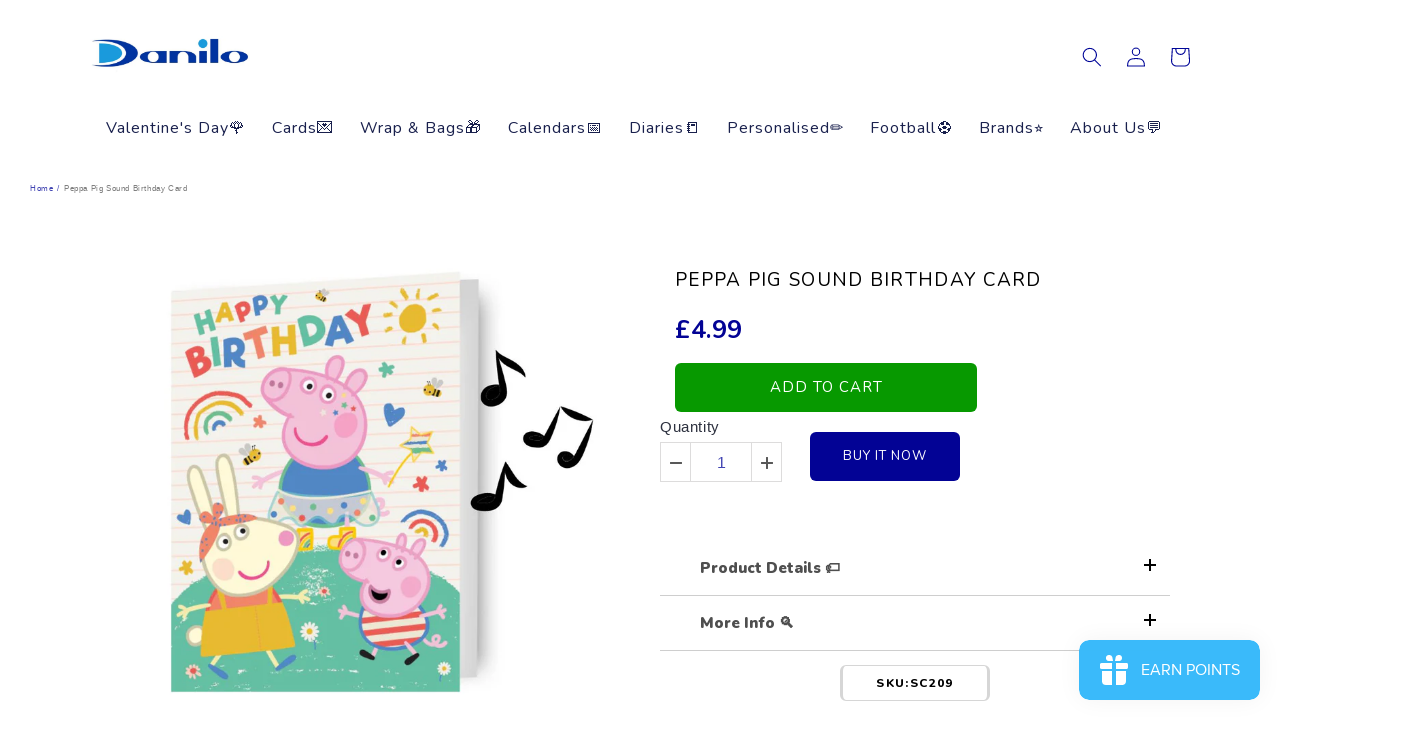

--- FILE ---
content_type: text/html; charset=utf-8
request_url: https://danilo.com/products/peppa-pig-sound-birthday-card?variant=45147492778210
body_size: 102928
content:
<!doctype html>
<html class="no-js" lang="en">
  <head>
	<!-- Added by AVADA SEO Suite -->
	


<meta name="twitter:image" content="http://danilo.com/cdn/shop/files/SC209.jpg?v=1738172354">
    
<script>
  const avadaLightJsExclude = ['cdn.nfcube.com', 'assets/ecom.js', 'variant-title-king', 'linked_options_variants', 'smile-loader.js', 'smart-product-filter-search', 'rivo-loyalty-referrals', 'avada-cookie-consent', 'consentmo-gdpr', 'quinn'];
  const avadaLightJsInclude = ['https://www.googletagmanager.com/', 'https://connect.facebook.net/', 'https://business-api.tiktok.com/', 'https://static.klaviyo.com/'];
  window.AVADA_SPEED_BLACKLIST = avadaLightJsInclude.map(item => new RegExp(item, 'i'));
  window.AVADA_SPEED_WHITELIST = avadaLightJsExclude.map(item => new RegExp(item, 'i'));
</script>

<script>
  const isSpeedUpEnable = !1741336261064 || Date.now() < 1741336261064;
  if (isSpeedUpEnable) {
    const avadaSpeedUp=0.5;
    if(isSpeedUpEnable) {
  function _0x55aa(_0x575858,_0x2fd0be){const _0x30a92f=_0x1cb5();return _0x55aa=function(_0x4e8b41,_0xcd1690){_0x4e8b41=_0x4e8b41-(0xb5e+0xd*0x147+-0x1b1a);let _0x1c09f7=_0x30a92f[_0x4e8b41];return _0x1c09f7;},_0x55aa(_0x575858,_0x2fd0be);}(function(_0x4ad4dc,_0x42545f){const _0x5c7741=_0x55aa,_0x323f4d=_0x4ad4dc();while(!![]){try{const _0x588ea5=parseInt(_0x5c7741(0x10c))/(0xb6f+-0x1853+0xce5)*(-parseInt(_0x5c7741(0x157))/(-0x2363*0x1+0x1dd4+0x591*0x1))+-parseInt(_0x5c7741(0x171))/(0x269b+-0xeb+-0xf*0x283)*(parseInt(_0x5c7741(0x116))/(0x2e1+0x1*0x17b3+-0x110*0x19))+-parseInt(_0x5c7741(0x147))/(-0x1489+-0x312*0x6+0x26fa*0x1)+-parseInt(_0x5c7741(0xfa))/(-0x744+0x1*0xb5d+-0x413)*(-parseInt(_0x5c7741(0x102))/(-0x1e87+0x9e*-0x16+0x2c22))+parseInt(_0x5c7741(0x136))/(0x1e2d+0x1498+-0x1a3*0x1f)+parseInt(_0x5c7741(0x16e))/(0x460+0x1d96+0x3*-0xb4f)*(-parseInt(_0x5c7741(0xe3))/(-0x9ca+-0x1*-0x93f+0x1*0x95))+parseInt(_0x5c7741(0xf8))/(-0x1f73*0x1+0x6*-0x510+0x3dde);if(_0x588ea5===_0x42545f)break;else _0x323f4d['push'](_0x323f4d['shift']());}catch(_0x5d6d7e){_0x323f4d['push'](_0x323f4d['shift']());}}}(_0x1cb5,-0x193549+0x5dc3*-0x31+-0x2f963*-0x13),(function(){const _0x5cb2b4=_0x55aa,_0x23f9e9={'yXGBq':function(_0x237aef,_0x385938){return _0x237aef!==_0x385938;},'XduVF':function(_0x21018d,_0x56ff60){return _0x21018d===_0x56ff60;},'RChnz':_0x5cb2b4(0xf4)+_0x5cb2b4(0xe9)+_0x5cb2b4(0x14a),'TAsuR':function(_0xe21eca,_0x33e114){return _0xe21eca%_0x33e114;},'EvLYw':function(_0x1326ad,_0x261d04){return _0x1326ad!==_0x261d04;},'nnhAQ':_0x5cb2b4(0x107),'swpMF':_0x5cb2b4(0x16d),'plMMu':_0x5cb2b4(0xe8)+_0x5cb2b4(0x135),'PqBPA':function(_0x2ba85c,_0x35b541){return _0x2ba85c<_0x35b541;},'NKPCA':_0x5cb2b4(0xfc),'TINqh':function(_0x4116e3,_0x3ffd02,_0x2c8722){return _0x4116e3(_0x3ffd02,_0x2c8722);},'BAueN':_0x5cb2b4(0x120),'NgloT':_0x5cb2b4(0x14c),'ThSSU':function(_0xeb212a,_0x4341c1){return _0xeb212a+_0x4341c1;},'lDDHN':function(_0x4a1a48,_0x45ebfb){return _0x4a1a48 instanceof _0x45ebfb;},'toAYB':function(_0xcf0fa9,_0xf5fa6a){return _0xcf0fa9 instanceof _0xf5fa6a;},'VMiyW':function(_0x5300e4,_0x44e0f4){return _0x5300e4(_0x44e0f4);},'iyhbw':_0x5cb2b4(0x119),'zuWfR':function(_0x19c3e4,_0x4ee6e8){return _0x19c3e4<_0x4ee6e8;},'vEmrv':function(_0xd798cf,_0x5ea2dd){return _0xd798cf!==_0x5ea2dd;},'yxERj':function(_0x24b03b,_0x5aa292){return _0x24b03b||_0x5aa292;},'MZpwM':_0x5cb2b4(0x110)+_0x5cb2b4(0x109)+'pt','IeUHK':function(_0x5a4c7e,_0x2edf70){return _0x5a4c7e-_0x2edf70;},'Idvge':function(_0x3b526e,_0x36b469){return _0x3b526e<_0x36b469;},'qRwfm':_0x5cb2b4(0x16b)+_0x5cb2b4(0xf1),'CvXDN':function(_0x4b4208,_0x1db216){return _0x4b4208<_0x1db216;},'acPIM':function(_0x7d44b7,_0x3020d2){return _0x7d44b7(_0x3020d2);},'MyLMO':function(_0x22d4b2,_0xe7a6a0){return _0x22d4b2<_0xe7a6a0;},'boDyh':function(_0x176992,_0x346381,_0xab7fc){return _0x176992(_0x346381,_0xab7fc);},'ZANXD':_0x5cb2b4(0x10f)+_0x5cb2b4(0x12a)+_0x5cb2b4(0x142),'CXwRZ':_0x5cb2b4(0x123)+_0x5cb2b4(0x15f),'AuMHM':_0x5cb2b4(0x161),'KUuFZ':_0x5cb2b4(0xe6),'MSwtw':_0x5cb2b4(0x13a),'ERvPB':_0x5cb2b4(0x134),'ycTDj':_0x5cb2b4(0x15b),'Tvhir':_0x5cb2b4(0x154)},_0x469be1=_0x23f9e9[_0x5cb2b4(0x153)],_0x36fe07={'blacklist':window[_0x5cb2b4(0x11f)+_0x5cb2b4(0x115)+'T'],'whitelist':window[_0x5cb2b4(0x11f)+_0x5cb2b4(0x13e)+'T']},_0x26516a={'blacklisted':[]},_0x34e4a6=(_0x2be2f5,_0x25b3b2)=>{const _0x80dd2=_0x5cb2b4;if(_0x2be2f5&&(!_0x25b3b2||_0x23f9e9[_0x80dd2(0x13b)](_0x25b3b2,_0x469be1))&&(!_0x36fe07[_0x80dd2(0x170)]||_0x36fe07[_0x80dd2(0x170)][_0x80dd2(0x151)](_0xa5c7cf=>_0xa5c7cf[_0x80dd2(0x12b)](_0x2be2f5)))&&(!_0x36fe07[_0x80dd2(0x165)]||_0x36fe07[_0x80dd2(0x165)][_0x80dd2(0x156)](_0x4e2570=>!_0x4e2570[_0x80dd2(0x12b)](_0x2be2f5)))&&_0x23f9e9[_0x80dd2(0xf7)](avadaSpeedUp,0x5*0x256+-0x1*0x66c+-0x542+0.5)&&_0x2be2f5[_0x80dd2(0x137)](_0x23f9e9[_0x80dd2(0xe7)])){const _0x413c89=_0x2be2f5[_0x80dd2(0x16c)];return _0x23f9e9[_0x80dd2(0xf7)](_0x23f9e9[_0x80dd2(0x11e)](_0x413c89,-0x1deb*-0x1+0xf13+-0x2cfc),0x1176+-0x78b*0x5+0x1441);}return _0x2be2f5&&(!_0x25b3b2||_0x23f9e9[_0x80dd2(0xed)](_0x25b3b2,_0x469be1))&&(!_0x36fe07[_0x80dd2(0x170)]||_0x36fe07[_0x80dd2(0x170)][_0x80dd2(0x151)](_0x3d689d=>_0x3d689d[_0x80dd2(0x12b)](_0x2be2f5)))&&(!_0x36fe07[_0x80dd2(0x165)]||_0x36fe07[_0x80dd2(0x165)][_0x80dd2(0x156)](_0x26a7b3=>!_0x26a7b3[_0x80dd2(0x12b)](_0x2be2f5)));},_0x11462f=function(_0x42927f){const _0x346823=_0x5cb2b4,_0x5426ae=_0x42927f[_0x346823(0x159)+'te'](_0x23f9e9[_0x346823(0x14e)]);return _0x36fe07[_0x346823(0x170)]&&_0x36fe07[_0x346823(0x170)][_0x346823(0x156)](_0x107b0d=>!_0x107b0d[_0x346823(0x12b)](_0x5426ae))||_0x36fe07[_0x346823(0x165)]&&_0x36fe07[_0x346823(0x165)][_0x346823(0x151)](_0x1e7160=>_0x1e7160[_0x346823(0x12b)](_0x5426ae));},_0x39299f=new MutationObserver(_0x45c995=>{const _0x21802a=_0x5cb2b4,_0x3bc801={'mafxh':function(_0x6f9c57,_0x229989){const _0x9d39b1=_0x55aa;return _0x23f9e9[_0x9d39b1(0xf7)](_0x6f9c57,_0x229989);},'SrchE':_0x23f9e9[_0x21802a(0xe2)],'pvjbV':_0x23f9e9[_0x21802a(0xf6)]};for(let _0x333494=-0x7d7+-0x893+0x106a;_0x23f9e9[_0x21802a(0x158)](_0x333494,_0x45c995[_0x21802a(0x16c)]);_0x333494++){const {addedNodes:_0x1b685b}=_0x45c995[_0x333494];for(let _0x2f087=0x1f03+0x84b+0x1*-0x274e;_0x23f9e9[_0x21802a(0x158)](_0x2f087,_0x1b685b[_0x21802a(0x16c)]);_0x2f087++){const _0x4e5bac=_0x1b685b[_0x2f087];if(_0x23f9e9[_0x21802a(0xf7)](_0x4e5bac[_0x21802a(0x121)],-0x1f3a+-0x1*0x1b93+-0x3*-0x139a)&&_0x23f9e9[_0x21802a(0xf7)](_0x4e5bac[_0x21802a(0x152)],_0x23f9e9[_0x21802a(0xe0)])){const _0x5d9a67=_0x4e5bac[_0x21802a(0x107)],_0x3fb522=_0x4e5bac[_0x21802a(0x16d)];if(_0x23f9e9[_0x21802a(0x103)](_0x34e4a6,_0x5d9a67,_0x3fb522)){_0x26516a[_0x21802a(0x160)+'d'][_0x21802a(0x128)]([_0x4e5bac,_0x4e5bac[_0x21802a(0x16d)]]),_0x4e5bac[_0x21802a(0x16d)]=_0x469be1;const _0x1e52da=function(_0x2c95ff){const _0x359b13=_0x21802a;if(_0x3bc801[_0x359b13(0x118)](_0x4e5bac[_0x359b13(0x159)+'te'](_0x3bc801[_0x359b13(0x166)]),_0x469be1))_0x2c95ff[_0x359b13(0x112)+_0x359b13(0x150)]();_0x4e5bac[_0x359b13(0xec)+_0x359b13(0x130)](_0x3bc801[_0x359b13(0xe4)],_0x1e52da);};_0x4e5bac[_0x21802a(0x12d)+_0x21802a(0x163)](_0x23f9e9[_0x21802a(0xf6)],_0x1e52da),_0x4e5bac[_0x21802a(0x12c)+_0x21802a(0x131)]&&_0x4e5bac[_0x21802a(0x12c)+_0x21802a(0x131)][_0x21802a(0x11a)+'d'](_0x4e5bac);}}}}});_0x39299f[_0x5cb2b4(0x105)](document[_0x5cb2b4(0x10b)+_0x5cb2b4(0x16a)],{'childList':!![],'subtree':!![]});const _0x2910a9=/[|\\{}()\[\]^$+*?.]/g,_0xa9f173=function(..._0x1baa33){const _0x3053cc=_0x5cb2b4,_0x2e6f61={'mMWha':function(_0x158c76,_0x5c404b){const _0x25a05c=_0x55aa;return _0x23f9e9[_0x25a05c(0xf7)](_0x158c76,_0x5c404b);},'BXirI':_0x23f9e9[_0x3053cc(0x141)],'COGok':function(_0x421bf7,_0x55453a){const _0x4fd417=_0x3053cc;return _0x23f9e9[_0x4fd417(0x167)](_0x421bf7,_0x55453a);},'XLSAp':function(_0x193984,_0x35c446){const _0x5bbecf=_0x3053cc;return _0x23f9e9[_0x5bbecf(0xed)](_0x193984,_0x35c446);},'EygRw':function(_0xfbb69c,_0x21b15d){const _0xe5c840=_0x3053cc;return _0x23f9e9[_0xe5c840(0x104)](_0xfbb69c,_0x21b15d);},'xZuNx':_0x23f9e9[_0x3053cc(0x139)],'SBUaW':function(_0x5739bf,_0x2c2fab){const _0x42cbb1=_0x3053cc;return _0x23f9e9[_0x42cbb1(0x172)](_0x5739bf,_0x2c2fab);},'EAoTR':function(_0x123b29,_0x5b29bf){const _0x2828d2=_0x3053cc;return _0x23f9e9[_0x2828d2(0x11d)](_0x123b29,_0x5b29bf);},'cdYdq':_0x23f9e9[_0x3053cc(0x14e)],'WzJcf':_0x23f9e9[_0x3053cc(0xe2)],'nytPK':function(_0x53f733,_0x4ad021){const _0x4f0333=_0x3053cc;return _0x23f9e9[_0x4f0333(0x148)](_0x53f733,_0x4ad021);},'oUrHG':_0x23f9e9[_0x3053cc(0x14d)],'dnxjX':function(_0xed6b5f,_0x573f55){const _0x57aa03=_0x3053cc;return _0x23f9e9[_0x57aa03(0x15a)](_0xed6b5f,_0x573f55);}};_0x23f9e9[_0x3053cc(0x15d)](_0x1baa33[_0x3053cc(0x16c)],-0x1a3*-0x9+-0xf9*0xb+-0x407*0x1)?(_0x36fe07[_0x3053cc(0x170)]=[],_0x36fe07[_0x3053cc(0x165)]=[]):(_0x36fe07[_0x3053cc(0x170)]&&(_0x36fe07[_0x3053cc(0x170)]=_0x36fe07[_0x3053cc(0x170)][_0x3053cc(0x106)](_0xa8e001=>_0x1baa33[_0x3053cc(0x156)](_0x4a8a28=>{const _0x2e425b=_0x3053cc;if(_0x2e6f61[_0x2e425b(0x111)](typeof _0x4a8a28,_0x2e6f61[_0x2e425b(0x155)]))return!_0xa8e001[_0x2e425b(0x12b)](_0x4a8a28);else{if(_0x2e6f61[_0x2e425b(0xeb)](_0x4a8a28,RegExp))return _0x2e6f61[_0x2e425b(0x145)](_0xa8e001[_0x2e425b(0xdf)](),_0x4a8a28[_0x2e425b(0xdf)]());}}))),_0x36fe07[_0x3053cc(0x165)]&&(_0x36fe07[_0x3053cc(0x165)]=[..._0x36fe07[_0x3053cc(0x165)],..._0x1baa33[_0x3053cc(0xff)](_0x4e4c02=>{const _0x7c755c=_0x3053cc;if(_0x23f9e9[_0x7c755c(0xf7)](typeof _0x4e4c02,_0x23f9e9[_0x7c755c(0x141)])){const _0x932437=_0x4e4c02[_0x7c755c(0xea)](_0x2910a9,_0x23f9e9[_0x7c755c(0x16f)]),_0x34e686=_0x23f9e9[_0x7c755c(0xf0)](_0x23f9e9[_0x7c755c(0xf0)]('.*',_0x932437),'.*');if(_0x36fe07[_0x7c755c(0x165)][_0x7c755c(0x156)](_0x21ef9a=>_0x21ef9a[_0x7c755c(0xdf)]()!==_0x34e686[_0x7c755c(0xdf)]()))return new RegExp(_0x34e686);}else{if(_0x23f9e9[_0x7c755c(0x117)](_0x4e4c02,RegExp)){if(_0x36fe07[_0x7c755c(0x165)][_0x7c755c(0x156)](_0x5a3f09=>_0x5a3f09[_0x7c755c(0xdf)]()!==_0x4e4c02[_0x7c755c(0xdf)]()))return _0x4e4c02;}}return null;})[_0x3053cc(0x106)](Boolean)]));const _0x3eeb55=document[_0x3053cc(0x11b)+_0x3053cc(0x10e)](_0x23f9e9[_0x3053cc(0xf0)](_0x23f9e9[_0x3053cc(0xf0)](_0x23f9e9[_0x3053cc(0x122)],_0x469be1),'"]'));for(let _0xf831f7=-0x21aa+-0x1793+0x393d*0x1;_0x23f9e9[_0x3053cc(0x14b)](_0xf831f7,_0x3eeb55[_0x3053cc(0x16c)]);_0xf831f7++){const _0x5868cb=_0x3eeb55[_0xf831f7];_0x23f9e9[_0x3053cc(0x132)](_0x11462f,_0x5868cb)&&(_0x26516a[_0x3053cc(0x160)+'d'][_0x3053cc(0x128)]([_0x5868cb,_0x23f9e9[_0x3053cc(0x14d)]]),_0x5868cb[_0x3053cc(0x12c)+_0x3053cc(0x131)][_0x3053cc(0x11a)+'d'](_0x5868cb));}let _0xdf8cd0=-0x17da+0x2461+-0xc87*0x1;[..._0x26516a[_0x3053cc(0x160)+'d']][_0x3053cc(0x10d)](([_0x226aeb,_0x33eaa7],_0xe33bca)=>{const _0x2aa7bf=_0x3053cc;if(_0x2e6f61[_0x2aa7bf(0x143)](_0x11462f,_0x226aeb)){const _0x41da0d=document[_0x2aa7bf(0x11c)+_0x2aa7bf(0x131)](_0x2e6f61[_0x2aa7bf(0x127)]);for(let _0x6784c7=0xd7b+-0xaa5+-0x2d6;_0x2e6f61[_0x2aa7bf(0x164)](_0x6784c7,_0x226aeb[_0x2aa7bf(0xe5)][_0x2aa7bf(0x16c)]);_0x6784c7++){const _0x4ca758=_0x226aeb[_0x2aa7bf(0xe5)][_0x6784c7];_0x2e6f61[_0x2aa7bf(0x12f)](_0x4ca758[_0x2aa7bf(0x133)],_0x2e6f61[_0x2aa7bf(0x13f)])&&_0x2e6f61[_0x2aa7bf(0x145)](_0x4ca758[_0x2aa7bf(0x133)],_0x2e6f61[_0x2aa7bf(0x100)])&&_0x41da0d[_0x2aa7bf(0xe1)+'te'](_0x4ca758[_0x2aa7bf(0x133)],_0x226aeb[_0x2aa7bf(0xe5)][_0x6784c7][_0x2aa7bf(0x12e)]);}_0x41da0d[_0x2aa7bf(0xe1)+'te'](_0x2e6f61[_0x2aa7bf(0x13f)],_0x226aeb[_0x2aa7bf(0x107)]),_0x41da0d[_0x2aa7bf(0xe1)+'te'](_0x2e6f61[_0x2aa7bf(0x100)],_0x2e6f61[_0x2aa7bf(0x101)](_0x33eaa7,_0x2e6f61[_0x2aa7bf(0x126)])),document[_0x2aa7bf(0x113)][_0x2aa7bf(0x146)+'d'](_0x41da0d),_0x26516a[_0x2aa7bf(0x160)+'d'][_0x2aa7bf(0x162)](_0x2e6f61[_0x2aa7bf(0x13d)](_0xe33bca,_0xdf8cd0),-0x105d*0x2+0x1*-0xeaa+0x2f65),_0xdf8cd0++;}}),_0x36fe07[_0x3053cc(0x170)]&&_0x23f9e9[_0x3053cc(0xf3)](_0x36fe07[_0x3053cc(0x170)][_0x3053cc(0x16c)],0x10f2+-0x1a42+0x951)&&_0x39299f[_0x3053cc(0x15c)]();},_0x4c2397=document[_0x5cb2b4(0x11c)+_0x5cb2b4(0x131)],_0x573f89={'src':Object[_0x5cb2b4(0x14f)+_0x5cb2b4(0xfd)+_0x5cb2b4(0x144)](HTMLScriptElement[_0x5cb2b4(0xf9)],_0x23f9e9[_0x5cb2b4(0x14e)]),'type':Object[_0x5cb2b4(0x14f)+_0x5cb2b4(0xfd)+_0x5cb2b4(0x144)](HTMLScriptElement[_0x5cb2b4(0xf9)],_0x23f9e9[_0x5cb2b4(0xe2)])};document[_0x5cb2b4(0x11c)+_0x5cb2b4(0x131)]=function(..._0x4db605){const _0x1480b5=_0x5cb2b4,_0x3a6982={'KNNxG':function(_0x32fa39,_0x2a57e4,_0x3cc08f){const _0x5ead12=_0x55aa;return _0x23f9e9[_0x5ead12(0x169)](_0x32fa39,_0x2a57e4,_0x3cc08f);}};if(_0x23f9e9[_0x1480b5(0x13b)](_0x4db605[-0x4*-0x376+0x4*0x2f+-0xe94][_0x1480b5(0x140)+'e'](),_0x23f9e9[_0x1480b5(0x139)]))return _0x4c2397[_0x1480b5(0x114)](document)(..._0x4db605);const _0x2f091d=_0x4c2397[_0x1480b5(0x114)](document)(..._0x4db605);try{Object[_0x1480b5(0xf2)+_0x1480b5(0x149)](_0x2f091d,{'src':{..._0x573f89[_0x1480b5(0x107)],'set'(_0x3ae2bc){const _0x5d6fdc=_0x1480b5;_0x3a6982[_0x5d6fdc(0x129)](_0x34e4a6,_0x3ae2bc,_0x2f091d[_0x5d6fdc(0x16d)])&&_0x573f89[_0x5d6fdc(0x16d)][_0x5d6fdc(0x10a)][_0x5d6fdc(0x125)](this,_0x469be1),_0x573f89[_0x5d6fdc(0x107)][_0x5d6fdc(0x10a)][_0x5d6fdc(0x125)](this,_0x3ae2bc);}},'type':{..._0x573f89[_0x1480b5(0x16d)],'get'(){const _0x436e9e=_0x1480b5,_0x4b63b9=_0x573f89[_0x436e9e(0x16d)][_0x436e9e(0xfb)][_0x436e9e(0x125)](this);if(_0x23f9e9[_0x436e9e(0xf7)](_0x4b63b9,_0x469be1)||_0x23f9e9[_0x436e9e(0x103)](_0x34e4a6,this[_0x436e9e(0x107)],_0x4b63b9))return null;return _0x4b63b9;},'set'(_0x174ea3){const _0x1dff57=_0x1480b5,_0xa2fd13=_0x23f9e9[_0x1dff57(0x103)](_0x34e4a6,_0x2f091d[_0x1dff57(0x107)],_0x2f091d[_0x1dff57(0x16d)])?_0x469be1:_0x174ea3;_0x573f89[_0x1dff57(0x16d)][_0x1dff57(0x10a)][_0x1dff57(0x125)](this,_0xa2fd13);}}}),_0x2f091d[_0x1480b5(0xe1)+'te']=function(_0x5b0870,_0x8c60d5){const _0xab22d4=_0x1480b5;if(_0x23f9e9[_0xab22d4(0xf7)](_0x5b0870,_0x23f9e9[_0xab22d4(0xe2)])||_0x23f9e9[_0xab22d4(0xf7)](_0x5b0870,_0x23f9e9[_0xab22d4(0x14e)]))_0x2f091d[_0x5b0870]=_0x8c60d5;else HTMLScriptElement[_0xab22d4(0xf9)][_0xab22d4(0xe1)+'te'][_0xab22d4(0x125)](_0x2f091d,_0x5b0870,_0x8c60d5);};}catch(_0x5a9461){console[_0x1480b5(0x168)](_0x23f9e9[_0x1480b5(0xef)],_0x5a9461);}return _0x2f091d;};const _0x5883c5=[_0x23f9e9[_0x5cb2b4(0xfe)],_0x23f9e9[_0x5cb2b4(0x13c)],_0x23f9e9[_0x5cb2b4(0xf5)],_0x23f9e9[_0x5cb2b4(0x15e)],_0x23f9e9[_0x5cb2b4(0x138)],_0x23f9e9[_0x5cb2b4(0x124)]],_0x4ab8d2=_0x5883c5[_0x5cb2b4(0xff)](_0x439d08=>{return{'type':_0x439d08,'listener':()=>_0xa9f173(),'options':{'passive':!![]}};});_0x4ab8d2[_0x5cb2b4(0x10d)](_0x4d3535=>{const _0x3882ab=_0x5cb2b4;document[_0x3882ab(0x12d)+_0x3882ab(0x163)](_0x4d3535[_0x3882ab(0x16d)],_0x4d3535[_0x3882ab(0xee)],_0x4d3535[_0x3882ab(0x108)]);});}()));function _0x1cb5(){const _0x15f8e0=['ault','some','tagName','CXwRZ','wheel','BXirI','every','6lYvYYX','PqBPA','getAttribu','IeUHK','touchstart','disconnect','Idvge','ERvPB','/blocked','blackliste','keydown','splice','stener','SBUaW','whitelist','SrchE','toAYB','warn','boDyh','ement','script[typ','length','type','346347wGqEBH','NgloT','blacklist','33OVoYHk','zuWfR','toString','NKPCA','setAttribu','swpMF','230EEqEiq','pvjbV','attributes','mousemove','RChnz','beforescri','y.com/exte','replace','COGok','removeEven','EvLYw','listener','ZANXD','ThSSU','e="','defineProp','MyLMO','cdn.shopif','MSwtw','plMMu','XduVF','22621984JRJQxz','prototype','8818116NVbcZr','get','SCRIPT','ertyDescri','AuMHM','map','WzJcf','nytPK','7kiZatp','TINqh','VMiyW','observe','filter','src','options','n/javascri','set','documentEl','478083wuqgQV','forEach','torAll','Avada cann','applicatio','mMWha','preventDef','head','bind','D_BLACKLIS','75496skzGVx','lDDHN','mafxh','script','removeChil','querySelec','createElem','vEmrv','TAsuR','AVADA_SPEE','string','nodeType','qRwfm','javascript','Tvhir','call','oUrHG','xZuNx','push','KNNxG','ot lazy lo','test','parentElem','addEventLi','value','EAoTR','tListener','ent','acPIM','name','touchmove','ptexecute','6968312SmqlIb','includes','ycTDj','iyhbw','touchend','yXGBq','KUuFZ','dnxjX','D_WHITELIS','cdYdq','toLowerCas','BAueN','ad script','EygRw','ptor','XLSAp','appendChil','4975500NoPAFA','yxERj','erties','nsions','CvXDN','\$&','MZpwM','nnhAQ','getOwnProp'];_0x1cb5=function(){return _0x15f8e0;};return _0x1cb5();}
}
    class LightJsLoader{constructor(e){this.jQs=[],this.listener=this.handleListener.bind(this,e),this.scripts=["default","defer","async"].reduce(((e,t)=>({...e,[t]:[]})),{});const t=this;e.forEach((e=>window.addEventListener(e,t.listener,{passive:!0})))}handleListener(e){const t=this;return e.forEach((e=>window.removeEventListener(e,t.listener))),"complete"===document.readyState?this.handleDOM():document.addEventListener("readystatechange",(e=>{if("complete"===e.target.readyState)return setTimeout(t.handleDOM.bind(t),1)}))}async handleDOM(){this.suspendEvent(),this.suspendJQuery(),this.findScripts(),this.preloadScripts();for(const e of Object.keys(this.scripts))await this.replaceScripts(this.scripts[e]);for(const e of["DOMContentLoaded","readystatechange"])await this.requestRepaint(),document.dispatchEvent(new Event("lightJS-"+e));document.lightJSonreadystatechange&&document.lightJSonreadystatechange();for(const e of["DOMContentLoaded","load"])await this.requestRepaint(),window.dispatchEvent(new Event("lightJS-"+e));await this.requestRepaint(),window.lightJSonload&&window.lightJSonload(),await this.requestRepaint(),this.jQs.forEach((e=>e(window).trigger("lightJS-jquery-load"))),window.dispatchEvent(new Event("lightJS-pageshow")),await this.requestRepaint(),window.lightJSonpageshow&&window.lightJSonpageshow()}async requestRepaint(){return new Promise((e=>requestAnimationFrame(e)))}findScripts(){document.querySelectorAll("script[type=lightJs]").forEach((e=>{e.hasAttribute("src")?e.hasAttribute("async")&&e.async?this.scripts.async.push(e):e.hasAttribute("defer")&&e.defer?this.scripts.defer.push(e):this.scripts.default.push(e):this.scripts.default.push(e)}))}preloadScripts(){const e=this,t=Object.keys(this.scripts).reduce(((t,n)=>[...t,...e.scripts[n]]),[]),n=document.createDocumentFragment();t.forEach((e=>{const t=e.getAttribute("src");if(!t)return;const s=document.createElement("link");s.href=t,s.rel="preload",s.as="script",n.appendChild(s)})),document.head.appendChild(n)}async replaceScripts(e){let t;for(;t=e.shift();)await this.requestRepaint(),new Promise((e=>{const n=document.createElement("script");[...t.attributes].forEach((e=>{"type"!==e.nodeName&&n.setAttribute(e.nodeName,e.nodeValue)})),t.hasAttribute("src")?(n.addEventListener("load",e),n.addEventListener("error",e)):(n.text=t.text,e()),t.parentNode.replaceChild(n,t)}))}suspendEvent(){const e={};[{obj:document,name:"DOMContentLoaded"},{obj:window,name:"DOMContentLoaded"},{obj:window,name:"load"},{obj:window,name:"pageshow"},{obj:document,name:"readystatechange"}].map((t=>function(t,n){function s(n){return e[t].list.indexOf(n)>=0?"lightJS-"+n:n}e[t]||(e[t]={list:[n],add:t.addEventListener,remove:t.removeEventListener},t.addEventListener=(...n)=>{n[0]=s(n[0]),e[t].add.apply(t,n)},t.removeEventListener=(...n)=>{n[0]=s(n[0]),e[t].remove.apply(t,n)})}(t.obj,t.name))),[{obj:document,name:"onreadystatechange"},{obj:window,name:"onpageshow"}].map((e=>function(e,t){let n=e[t];Object.defineProperty(e,t,{get:()=>n||function(){},set:s=>{e["lightJS"+t]=n=s}})}(e.obj,e.name)))}suspendJQuery(){const e=this;let t=window.jQuery;Object.defineProperty(window,"jQuery",{get:()=>t,set(n){if(!n||!n.fn||!e.jQs.includes(n))return void(t=n);n.fn.ready=n.fn.init.prototype.ready=e=>{e.bind(document)(n)};const s=n.fn.on;n.fn.on=n.fn.init.prototype.on=function(...e){if(window!==this[0])return s.apply(this,e),this;const t=e=>e.split(" ").map((e=>"load"===e||0===e.indexOf("load.")?"lightJS-jquery-load":e)).join(" ");return"string"==typeof e[0]||e[0]instanceof String?(e[0]=t(e[0]),s.apply(this,e),this):("object"==typeof e[0]&&Object.keys(e[0]).forEach((n=>{delete Object.assign(e[0],{[t(n)]:e[0][n]})[n]})),s.apply(this,e),this)},e.jQs.push(n),t=n}})}}
new LightJsLoader(["keydown","mousemove","touchend","touchmove","touchstart","wheel"]);
  }
</script>









<!-- Added by AVADA SEO Suite: Product Structured Data -->
<script type="application/ld+json">{
"@context": "https://schema.org/",
"@type": "Product",
"@id": "https://danilo.com/products/peppa-pig-sound-birthday-card",
"name": "Peppa Pig Sound Birthday Card",
"description": "Size: 9in x 6inMake your little one’s celebration extra special with this adorable Peppa Pig Birthday Sound Card! Featuring everyone’s favorite cheeky pig, this delightful card comes to life the moment it’s opened. Peppa herself greets the birthday star with her signature line: “Hello! I’m Peppa Pig! Oooh! A present… Is it for me? Yippee! Oink!” — guaranteed to bring giggles and smiles to any Peppa fan.Brightly colored with playful Peppa Pig artwork, this sound card is perfect for kids who adore the beloved TV show. Whether you’re celebrating a first birthday or a fun-filled party for a little Peppa fan, this talking birthday card adds a magical touch they’ll never forget.",
"brand": {
  "@type": "Brand",
  "name": "Peppa Pig"
},
"offers": {
  "@type": "Offer",
  "price": "4.99",
  "priceCurrency": "GBP",
  "itemCondition": "https://schema.org/NewCondition",
  "availability": "https://schema.org/OutOfStock",
  "url": "https://danilo.com/products/peppa-pig-sound-birthday-card"
},
"image": [
  "https://danilo.com/cdn/shop/files/SC209.jpg?v=1738172354",
  "https://danilo.com/cdn/shop/files/SC209_1f714cd9-fb22-4c74-8602-396581ba0291.jpg?v=1739544822",
  "https://danilo.com/cdn/shop/files/SC209fr.jpg?v=1761228983",
  "https://danilo.com/cdn/shop/files/SC209in.jpg?v=1761228983",
  "https://danilo.com/cdn/shop/files/SC209bk.jpg?v=1761228983"
],
"releaseDate": "2024-04-09 10:02:56 +0100",
"sku": "SC209",
"mpn": "5060659851786"}</script>
<!-- /Added by AVADA SEO Suite --><!-- Added by AVADA SEO Suite: Breadcrumb Structured Data  -->
<script type="application/ld+json">{
  "@context": "https://schema.org",
  "@type": "BreadcrumbList",
  "itemListElement": [{
    "@type": "ListItem",
    "position": 1,
    "name": "Home",
    "item": "https://danilo.com"
  }, {
    "@type": "ListItem",
    "position": 2,
    "name": "Peppa Pig Sound Birthday Card",
    "item": "https://danilo.com/products/peppa-pig-sound-birthday-card"
  }]
}
</script>
<!-- Added by AVADA SEO Suite -->






	<!-- /Added by AVADA SEO Suite --><!-- ! Yoast SEO -->
    <meta charset="utf-8">
    <meta http-equiv="X-UA-Compatible" content="IE=edge">
    <meta name="viewport" content="width=device-width,initial-scale=1">
    <meta name="theme-color" content=""><link rel="canonical" href="https://danilo.com/products/peppa-pig-sound-birthday-card"><link rel="preconnect" href="https://cdn.shopify.com" crossorigin><link rel="icon" type="image/png" href="//danilo.com/cdn/shop/files/favicon-danilo.jpg?crop=center&height=32&v=1613718893&width=32"><title>
      Peppa Pig Sound Birthday Card
 &ndash; Danilo Promotions</title>
<meta name="description" content="Size: 9in x 6in Make your little one’s celebration extra special with this adorable Peppa Pig Birthday Sound Card! Featuring everyone’s favorite cheeky pig, this delightful card comes to life the moment it’s opened. Peppa herself greets the birthday star with her signature line: “Hello! I’m Peppa Pig! Oooh! A present… ">

    
<meta property="og:site_name" content="Danilo Promotions"><meta property="og:url" content="https://danilo.com/products/peppa-pig-sound-birthday-card"><meta property="og:title" content="Peppa Pig Sound Birthday Card"><meta property="og:type" content="product"><meta property="og:description" content="Size: 9in x 6in Make your little one’s celebration extra special with this adorable Peppa Pig Birthday Sound Card! Featuring everyone’s favorite cheeky pig, this delightful card comes to life the moment it’s opened. Peppa herself greets the birthday star with her signature line: “Hello! I’m Peppa Pig! Oooh! A present… "><meta property="og:image" content="http://danilo.com/cdn/shop/files/SC209.jpg?v=1738172354"><meta property="og:image:secure_url" content="https://danilo.com/cdn/shop/files/SC209.jpg?v=1738172354"><meta property="og:image:width" content="1000"><meta property="og:image:height" content="1000"><meta property="og:price:amount" content="4.99"><meta property="og:price:currency" content="GBP"><meta name="twitter:site" content="@CalendarsUK"><meta name="twitter:card" content="summary_large_image"><meta name="twitter:title" content="Peppa Pig Sound Birthday Card"><meta name="twitter:description" content="Size: 9in x 6in Make your little one’s celebration extra special with this adorable Peppa Pig Birthday Sound Card! Featuring everyone’s favorite cheeky pig, this delightful card comes to life the moment it’s opened. Peppa herself greets the birthday star with her signature line: “Hello! I’m Peppa Pig! Oooh! A present… ">

    <script src="//danilo.com/cdn/shop/t/15/assets/global.js?v=149496944046504657681744914386" defer="defer"></script>
    
    
    <script>window.performance && window.performance.mark && window.performance.mark('shopify.content_for_header.start');</script><meta name="google-site-verification" content="B-J2ruTFdJzFA0RiHocLuP5Pe78mQrsErwSVNaRpaN8">
<meta name="google-site-verification" content="68imRY44NiTNmGjMahygcISML5URzQYgw4uw1rLXg8I">
<meta id="shopify-digital-wallet" name="shopify-digital-wallet" content="/33428635785/digital_wallets/dialog">
<meta name="shopify-checkout-api-token" content="91fbd4c8334a217ecff3f5e18419185a">
<meta id="in-context-paypal-metadata" data-shop-id="33428635785" data-venmo-supported="false" data-environment="production" data-locale="en_US" data-paypal-v4="true" data-currency="GBP">
<link rel="alternate" type="application/json+oembed" href="https://danilo.com/products/peppa-pig-sound-birthday-card.oembed">
<script async="async" src="/checkouts/internal/preloads.js?locale=en-GB"></script>
<link rel="preconnect" href="https://shop.app" crossorigin="anonymous">
<script async="async" src="https://shop.app/checkouts/internal/preloads.js?locale=en-GB&shop_id=33428635785" crossorigin="anonymous"></script>
<script id="apple-pay-shop-capabilities" type="application/json">{"shopId":33428635785,"countryCode":"GB","currencyCode":"GBP","merchantCapabilities":["supports3DS"],"merchantId":"gid:\/\/shopify\/Shop\/33428635785","merchantName":"Danilo Promotions","requiredBillingContactFields":["postalAddress","email"],"requiredShippingContactFields":["postalAddress","email"],"shippingType":"shipping","supportedNetworks":["visa","maestro","masterCard","amex","discover","elo"],"total":{"type":"pending","label":"Danilo Promotions","amount":"1.00"},"shopifyPaymentsEnabled":true,"supportsSubscriptions":true}</script>
<script id="shopify-features" type="application/json">{"accessToken":"91fbd4c8334a217ecff3f5e18419185a","betas":["rich-media-storefront-analytics"],"domain":"danilo.com","predictiveSearch":true,"shopId":33428635785,"locale":"en"}</script>
<script>var Shopify = Shopify || {};
Shopify.shop = "danilo-promotions.myshopify.com";
Shopify.locale = "en";
Shopify.currency = {"active":"GBP","rate":"1.0"};
Shopify.country = "GB";
Shopify.theme = {"name":"Copy of Refresh","id":180575830403,"schema_name":"Refresh","schema_version":"2.0.2","theme_store_id":1567,"role":"main"};
Shopify.theme.handle = "null";
Shopify.theme.style = {"id":null,"handle":null};
Shopify.cdnHost = "danilo.com/cdn";
Shopify.routes = Shopify.routes || {};
Shopify.routes.root = "/";</script>
<script type="module">!function(o){(o.Shopify=o.Shopify||{}).modules=!0}(window);</script>
<script>!function(o){function n(){var o=[];function n(){o.push(Array.prototype.slice.apply(arguments))}return n.q=o,n}var t=o.Shopify=o.Shopify||{};t.loadFeatures=n(),t.autoloadFeatures=n()}(window);</script>
<script>
  window.ShopifyPay = window.ShopifyPay || {};
  window.ShopifyPay.apiHost = "shop.app\/pay";
  window.ShopifyPay.redirectState = null;
</script>
<script id="shop-js-analytics" type="application/json">{"pageType":"product"}</script>
<script defer="defer" async type="module" src="//danilo.com/cdn/shopifycloud/shop-js/modules/v2/client.init-shop-cart-sync_C5BV16lS.en.esm.js"></script>
<script defer="defer" async type="module" src="//danilo.com/cdn/shopifycloud/shop-js/modules/v2/chunk.common_CygWptCX.esm.js"></script>
<script type="module">
  await import("//danilo.com/cdn/shopifycloud/shop-js/modules/v2/client.init-shop-cart-sync_C5BV16lS.en.esm.js");
await import("//danilo.com/cdn/shopifycloud/shop-js/modules/v2/chunk.common_CygWptCX.esm.js");

  window.Shopify.SignInWithShop?.initShopCartSync?.({"fedCMEnabled":true,"windoidEnabled":true});

</script>
<script>
  window.Shopify = window.Shopify || {};
  if (!window.Shopify.featureAssets) window.Shopify.featureAssets = {};
  window.Shopify.featureAssets['shop-js'] = {"shop-cart-sync":["modules/v2/client.shop-cart-sync_ZFArdW7E.en.esm.js","modules/v2/chunk.common_CygWptCX.esm.js"],"init-fed-cm":["modules/v2/client.init-fed-cm_CmiC4vf6.en.esm.js","modules/v2/chunk.common_CygWptCX.esm.js"],"shop-button":["modules/v2/client.shop-button_tlx5R9nI.en.esm.js","modules/v2/chunk.common_CygWptCX.esm.js"],"shop-cash-offers":["modules/v2/client.shop-cash-offers_DOA2yAJr.en.esm.js","modules/v2/chunk.common_CygWptCX.esm.js","modules/v2/chunk.modal_D71HUcav.esm.js"],"init-windoid":["modules/v2/client.init-windoid_sURxWdc1.en.esm.js","modules/v2/chunk.common_CygWptCX.esm.js"],"shop-toast-manager":["modules/v2/client.shop-toast-manager_ClPi3nE9.en.esm.js","modules/v2/chunk.common_CygWptCX.esm.js"],"init-shop-email-lookup-coordinator":["modules/v2/client.init-shop-email-lookup-coordinator_B8hsDcYM.en.esm.js","modules/v2/chunk.common_CygWptCX.esm.js"],"init-shop-cart-sync":["modules/v2/client.init-shop-cart-sync_C5BV16lS.en.esm.js","modules/v2/chunk.common_CygWptCX.esm.js"],"avatar":["modules/v2/client.avatar_BTnouDA3.en.esm.js"],"pay-button":["modules/v2/client.pay-button_FdsNuTd3.en.esm.js","modules/v2/chunk.common_CygWptCX.esm.js"],"init-customer-accounts":["modules/v2/client.init-customer-accounts_DxDtT_ad.en.esm.js","modules/v2/client.shop-login-button_C5VAVYt1.en.esm.js","modules/v2/chunk.common_CygWptCX.esm.js","modules/v2/chunk.modal_D71HUcav.esm.js"],"init-shop-for-new-customer-accounts":["modules/v2/client.init-shop-for-new-customer-accounts_ChsxoAhi.en.esm.js","modules/v2/client.shop-login-button_C5VAVYt1.en.esm.js","modules/v2/chunk.common_CygWptCX.esm.js","modules/v2/chunk.modal_D71HUcav.esm.js"],"shop-login-button":["modules/v2/client.shop-login-button_C5VAVYt1.en.esm.js","modules/v2/chunk.common_CygWptCX.esm.js","modules/v2/chunk.modal_D71HUcav.esm.js"],"init-customer-accounts-sign-up":["modules/v2/client.init-customer-accounts-sign-up_CPSyQ0Tj.en.esm.js","modules/v2/client.shop-login-button_C5VAVYt1.en.esm.js","modules/v2/chunk.common_CygWptCX.esm.js","modules/v2/chunk.modal_D71HUcav.esm.js"],"shop-follow-button":["modules/v2/client.shop-follow-button_Cva4Ekp9.en.esm.js","modules/v2/chunk.common_CygWptCX.esm.js","modules/v2/chunk.modal_D71HUcav.esm.js"],"checkout-modal":["modules/v2/client.checkout-modal_BPM8l0SH.en.esm.js","modules/v2/chunk.common_CygWptCX.esm.js","modules/v2/chunk.modal_D71HUcav.esm.js"],"lead-capture":["modules/v2/client.lead-capture_Bi8yE_yS.en.esm.js","modules/v2/chunk.common_CygWptCX.esm.js","modules/v2/chunk.modal_D71HUcav.esm.js"],"shop-login":["modules/v2/client.shop-login_D6lNrXab.en.esm.js","modules/v2/chunk.common_CygWptCX.esm.js","modules/v2/chunk.modal_D71HUcav.esm.js"],"payment-terms":["modules/v2/client.payment-terms_CZxnsJam.en.esm.js","modules/v2/chunk.common_CygWptCX.esm.js","modules/v2/chunk.modal_D71HUcav.esm.js"]};
</script>
<script>(function() {
  var isLoaded = false;
  function asyncLoad() {
    if (isLoaded) return;
    isLoaded = true;
    var urls = ["https:\/\/whitelabel.custom-gateway.net\/shopify\/script.js?shop=danilo-promotions.myshopify.com","\/\/www.powr.io\/powr.js?powr-token=danilo-promotions.myshopify.com\u0026external-type=shopify\u0026shop=danilo-promotions.myshopify.com","https:\/\/zegsu.com\/shopify\/tiktok-feed\/widget?version=1.0.0\u0026shop=danilo-promotions.myshopify.com\u0026token=1660316630\u0026shop=danilo-promotions.myshopify.com","https:\/\/zegsu.com\/shopify\/tiktok-feed\/widget?version=1.0.0\u0026shop=danilo-promotions.myshopify.com\u0026token=1660316672\u0026shop=danilo-promotions.myshopify.com","https:\/\/seo.apps.avada.io\/scripttag\/avada-seo-installed.js?shop=danilo-promotions.myshopify.com","https:\/\/zegsu.com\/shopify\/tiktok-feed\/widget?version=1.0.0\u0026shop=danilo-promotions.myshopify.com\u0026token=1673392751\u0026shop=danilo-promotions.myshopify.com","https:\/\/zegsu.com\/shopify\/tiktok-feed\/widget?version=1.0.0\u0026shop=danilo-promotions.myshopify.com\u0026token=1675365739\u0026shop=danilo-promotions.myshopify.com","https:\/\/zegsu.com\/shopify\/tiktok-feed\/widget?version=1.0.0\u0026shop=danilo-promotions.myshopify.com\u0026token=1675365753\u0026shop=danilo-promotions.myshopify.com","https:\/\/zegsuapps.com\/shopify\/tiktok-feed\/widget?version=1.0.0\u0026shop=danilo-promotions.myshopify.com\u0026token=0\u0026shop=danilo-promotions.myshopify.com","https:\/\/cdn.instantbrandpage.lowfruitsolutions.com\/13b50412160dfa8c67dfd0a6d5c1402d\/featured-slider-35eb460fa8c7439c19ede1901ffc41f3.js?shop=danilo-promotions.myshopify.com","https:\/\/cdn.instantbrandpage.lowfruitsolutions.com\/13b50412160dfa8c67dfd0a6d5c1402d\/brand-page-7bbe7c8eca4dff40a67179230b242025.js?shop=danilo-promotions.myshopify.com","https:\/\/s3.eu-west-1.amazonaws.com\/production-klarna-il-shopify-osm\/0b7fe7c4a98ef8166eeafee767bc667686567a25\/danilo-promotions.myshopify.com-1762943234488.js?shop=danilo-promotions.myshopify.com"];
    for (var i = 0; i < urls.length; i++) {
      var s = document.createElement('script');
      if ((!1741336261064 || Date.now() < 1741336261064) &&
      (!window.AVADA_SPEED_BLACKLIST || window.AVADA_SPEED_BLACKLIST.some(pattern => pattern.test(s))) &&
      (!window.AVADA_SPEED_WHITELIST || window.AVADA_SPEED_WHITELIST.every(pattern => !pattern.test(s)))) s.type = 'lightJs'; else s.type = 'text/javascript';
      s.async = true;
      s.src = urls[i];
      var x = document.getElementsByTagName('script')[0];
      x.parentNode.insertBefore(s, x);
    }
  };
  if(window.attachEvent) {
    window.attachEvent('onload', asyncLoad);
  } else {
    window.addEventListener('load', asyncLoad, false);
  }
})();</script>
<script id="__st">var __st={"a":33428635785,"offset":0,"reqid":"c067f28b-f684-43fa-9fb0-385b8ed84fb4-1768618455","pageurl":"danilo.com\/products\/peppa-pig-sound-birthday-card?variant=45147492778210","u":"188e0e594a79","p":"product","rtyp":"product","rid":8405013463266};</script>
<script>window.ShopifyPaypalV4VisibilityTracking = true;</script>
<script id="captcha-bootstrap">!function(){'use strict';const t='contact',e='account',n='new_comment',o=[[t,t],['blogs',n],['comments',n],[t,'customer']],c=[[e,'customer_login'],[e,'guest_login'],[e,'recover_customer_password'],[e,'create_customer']],r=t=>t.map((([t,e])=>`form[action*='/${t}']:not([data-nocaptcha='true']) input[name='form_type'][value='${e}']`)).join(','),a=t=>()=>t?[...document.querySelectorAll(t)].map((t=>t.form)):[];function s(){const t=[...o],e=r(t);return a(e)}const i='password',u='form_key',d=['recaptcha-v3-token','g-recaptcha-response','h-captcha-response',i],f=()=>{try{return window.sessionStorage}catch{return}},m='__shopify_v',_=t=>t.elements[u];function p(t,e,n=!1){try{const o=window.sessionStorage,c=JSON.parse(o.getItem(e)),{data:r}=function(t){const{data:e,action:n}=t;return t[m]||n?{data:e,action:n}:{data:t,action:n}}(c);for(const[e,n]of Object.entries(r))t.elements[e]&&(t.elements[e].value=n);n&&o.removeItem(e)}catch(o){console.error('form repopulation failed',{error:o})}}const l='form_type',E='cptcha';function T(t){t.dataset[E]=!0}const w=window,h=w.document,L='Shopify',v='ce_forms',y='captcha';let A=!1;((t,e)=>{const n=(g='f06e6c50-85a8-45c8-87d0-21a2b65856fe',I='https://cdn.shopify.com/shopifycloud/storefront-forms-hcaptcha/ce_storefront_forms_captcha_hcaptcha.v1.5.2.iife.js',D={infoText:'Protected by hCaptcha',privacyText:'Privacy',termsText:'Terms'},(t,e,n)=>{const o=w[L][v],c=o.bindForm;if(c)return c(t,g,e,D).then(n);var r;o.q.push([[t,g,e,D],n]),r=I,A||(h.body.append(Object.assign(h.createElement('script'),{id:'captcha-provider',async:!0,src:r})),A=!0)});var g,I,D;w[L]=w[L]||{},w[L][v]=w[L][v]||{},w[L][v].q=[],w[L][y]=w[L][y]||{},w[L][y].protect=function(t,e){n(t,void 0,e),T(t)},Object.freeze(w[L][y]),function(t,e,n,w,h,L){const[v,y,A,g]=function(t,e,n){const i=e?o:[],u=t?c:[],d=[...i,...u],f=r(d),m=r(i),_=r(d.filter((([t,e])=>n.includes(e))));return[a(f),a(m),a(_),s()]}(w,h,L),I=t=>{const e=t.target;return e instanceof HTMLFormElement?e:e&&e.form},D=t=>v().includes(t);t.addEventListener('submit',(t=>{const e=I(t);if(!e)return;const n=D(e)&&!e.dataset.hcaptchaBound&&!e.dataset.recaptchaBound,o=_(e),c=g().includes(e)&&(!o||!o.value);(n||c)&&t.preventDefault(),c&&!n&&(function(t){try{if(!f())return;!function(t){const e=f();if(!e)return;const n=_(t);if(!n)return;const o=n.value;o&&e.removeItem(o)}(t);const e=Array.from(Array(32),(()=>Math.random().toString(36)[2])).join('');!function(t,e){_(t)||t.append(Object.assign(document.createElement('input'),{type:'hidden',name:u})),t.elements[u].value=e}(t,e),function(t,e){const n=f();if(!n)return;const o=[...t.querySelectorAll(`input[type='${i}']`)].map((({name:t})=>t)),c=[...d,...o],r={};for(const[a,s]of new FormData(t).entries())c.includes(a)||(r[a]=s);n.setItem(e,JSON.stringify({[m]:1,action:t.action,data:r}))}(t,e)}catch(e){console.error('failed to persist form',e)}}(e),e.submit())}));const S=(t,e)=>{t&&!t.dataset[E]&&(n(t,e.some((e=>e===t))),T(t))};for(const o of['focusin','change'])t.addEventListener(o,(t=>{const e=I(t);D(e)&&S(e,y())}));const B=e.get('form_key'),M=e.get(l),P=B&&M;t.addEventListener('DOMContentLoaded',(()=>{const t=y();if(P)for(const e of t)e.elements[l].value===M&&p(e,B);[...new Set([...A(),...v().filter((t=>'true'===t.dataset.shopifyCaptcha))])].forEach((e=>S(e,t)))}))}(h,new URLSearchParams(w.location.search),n,t,e,['guest_login'])})(!0,!0)}();</script>
<script integrity="sha256-4kQ18oKyAcykRKYeNunJcIwy7WH5gtpwJnB7kiuLZ1E=" data-source-attribution="shopify.loadfeatures" defer="defer" src="//danilo.com/cdn/shopifycloud/storefront/assets/storefront/load_feature-a0a9edcb.js" crossorigin="anonymous"></script>
<script crossorigin="anonymous" defer="defer" src="//danilo.com/cdn/shopifycloud/storefront/assets/shopify_pay/storefront-65b4c6d7.js?v=20250812"></script>
<script data-source-attribution="shopify.dynamic_checkout.dynamic.init">var Shopify=Shopify||{};Shopify.PaymentButton=Shopify.PaymentButton||{isStorefrontPortableWallets:!0,init:function(){window.Shopify.PaymentButton.init=function(){};var t=document.createElement("script");t.src="https://danilo.com/cdn/shopifycloud/portable-wallets/latest/portable-wallets.en.js",t.type="module",document.head.appendChild(t)}};
</script>
<script data-source-attribution="shopify.dynamic_checkout.buyer_consent">
  function portableWalletsHideBuyerConsent(e){var t=document.getElementById("shopify-buyer-consent"),n=document.getElementById("shopify-subscription-policy-button");t&&n&&(t.classList.add("hidden"),t.setAttribute("aria-hidden","true"),n.removeEventListener("click",e))}function portableWalletsShowBuyerConsent(e){var t=document.getElementById("shopify-buyer-consent"),n=document.getElementById("shopify-subscription-policy-button");t&&n&&(t.classList.remove("hidden"),t.removeAttribute("aria-hidden"),n.addEventListener("click",e))}window.Shopify?.PaymentButton&&(window.Shopify.PaymentButton.hideBuyerConsent=portableWalletsHideBuyerConsent,window.Shopify.PaymentButton.showBuyerConsent=portableWalletsShowBuyerConsent);
</script>
<script data-source-attribution="shopify.dynamic_checkout.cart.bootstrap">document.addEventListener("DOMContentLoaded",(function(){function t(){return document.querySelector("shopify-accelerated-checkout-cart, shopify-accelerated-checkout")}if(t())Shopify.PaymentButton.init();else{new MutationObserver((function(e,n){t()&&(Shopify.PaymentButton.init(),n.disconnect())})).observe(document.body,{childList:!0,subtree:!0})}}));
</script>
<script id='scb4127' type='text/javascript' async='' src='https://danilo.com/cdn/shopifycloud/privacy-banner/storefront-banner.js'></script><link id="shopify-accelerated-checkout-styles" rel="stylesheet" media="screen" href="https://danilo.com/cdn/shopifycloud/portable-wallets/latest/accelerated-checkout-backwards-compat.css" crossorigin="anonymous">
<style id="shopify-accelerated-checkout-cart">
        #shopify-buyer-consent {
  margin-top: 1em;
  display: inline-block;
  width: 100%;
}

#shopify-buyer-consent.hidden {
  display: none;
}

#shopify-subscription-policy-button {
  background: none;
  border: none;
  padding: 0;
  text-decoration: underline;
  font-size: inherit;
  cursor: pointer;
}

#shopify-subscription-policy-button::before {
  box-shadow: none;
}

      </style>
<script id="sections-script" data-sections="header,footer" defer="defer" src="//danilo.com/cdn/shop/t/15/compiled_assets/scripts.js?v=56169"></script>
<script>window.performance && window.performance.mark && window.performance.mark('shopify.content_for_header.end');</script>


    <style data-shopify>
      
      
      
      
      

      :root {
        --font-body-family: "system_ui", -apple-system, 'Segoe UI', Roboto, 'Helvetica Neue', 'Noto Sans', 'Liberation Sans', Arial, sans-serif, 'Apple Color Emoji', 'Segoe UI Emoji', 'Segoe UI Symbol', 'Noto Color Emoji';
        --font-body-style: normal;
        --font-body-weight: 400;
        --font-body-weight-bold: 700;

        --font-heading-family: "system_ui", -apple-system, 'Segoe UI', Roboto, 'Helvetica Neue', 'Noto Sans', 'Liberation Sans', Arial, sans-serif, 'Apple Color Emoji', 'Segoe UI Emoji', 'Segoe UI Symbol', 'Noto Color Emoji';
        --font-heading-style: normal;
        --font-heading-weight: 400;

        --font-body-scale: 1.0;
        --font-heading-scale: 1.0;

        --color-base-text: 0, 6, 152;
        --color-shadow: 0, 6, 152;
        --color-base-background-1: 255, 255, 255;
        --color-base-background-2: 255, 255, 255;
        --color-base-solid-button-labels: 255, 255, 255;
        --color-base-outline-button-labels: 0, 0, 0;
        --color-base-accent-1: 0, 6, 152;
        --color-base-accent-2: 255, 255, 255;
        --payment-terms-background-color: #ffffff;

        --gradient-base-background-1: #ffffff;
        --gradient-base-background-2: #FFFFFF;
        --gradient-base-accent-1: #000698;
        --gradient-base-accent-2: #ffffff;

        --media-padding: px;
        --media-border-opacity: 0.1;
        --media-border-width: 0px;
        --media-radius: 20px;
        --media-shadow-opacity: 0.0;
        --media-shadow-horizontal-offset: 0px;
        --media-shadow-vertical-offset: 8px;
        --media-shadow-blur-radius: 5px;
        --media-shadow-visible: 0;

        --page-width: 120rem;
        --page-width-margin: 0rem;

        --product-card-image-padding: 0.0rem;
        --product-card-corner-radius: 1.8rem;
        --product-card-text-alignment: left;
        --product-card-border-width: 0.1rem;
        --product-card-border-opacity: 1.0;
        --product-card-shadow-opacity: 0.0;
        --product-card-shadow-visible: 0;
        --product-card-shadow-horizontal-offset: 0.0rem;
        --product-card-shadow-vertical-offset: 0.4rem;
        --product-card-shadow-blur-radius: 0.5rem;

        --collection-card-image-padding: 0.0rem;
        --collection-card-corner-radius: 1.8rem;
        --collection-card-text-alignment: left;
        --collection-card-border-width: 0.1rem;
        --collection-card-border-opacity: 1.0;
        --collection-card-shadow-opacity: 0.0;
        --collection-card-shadow-visible: 0;
        --collection-card-shadow-horizontal-offset: 0.0rem;
        --collection-card-shadow-vertical-offset: 0.4rem;
        --collection-card-shadow-blur-radius: 0.5rem;

        --blog-card-image-padding: 1.6rem;
        --blog-card-corner-radius: 1.8rem;
        --blog-card-text-alignment: left;
        --blog-card-border-width: 0.1rem;
        --blog-card-border-opacity: 1.0;
        --blog-card-shadow-opacity: 0.0;
        --blog-card-shadow-visible: 0;
        --blog-card-shadow-horizontal-offset: 0.0rem;
        --blog-card-shadow-vertical-offset: 0.4rem;
        --blog-card-shadow-blur-radius: 0.5rem;

        --badge-corner-radius: 0.0rem;

        --popup-border-width: 1px;
        --popup-border-opacity: 0.1;
        --popup-corner-radius: 18px;
        --popup-shadow-opacity: 0.0;
        --popup-shadow-horizontal-offset: 0px;
        --popup-shadow-vertical-offset: 4px;
        --popup-shadow-blur-radius: 5px;

        --drawer-border-width: 0px;
        --drawer-border-opacity: 0.1;
        --drawer-shadow-opacity: 0.0;
        --drawer-shadow-horizontal-offset: 0px;
        --drawer-shadow-vertical-offset: 4px;
        --drawer-shadow-blur-radius: 5px;

        --spacing-sections-desktop: 0px;
        --spacing-sections-mobile: 0px;

        --grid-desktop-vertical-spacing: 28px;
        --grid-desktop-horizontal-spacing: 28px;
        --grid-mobile-vertical-spacing: 14px;
        --grid-mobile-horizontal-spacing: 14px;

        --text-boxes-border-opacity: 0.1;
        --text-boxes-border-width: 0px;
        --text-boxes-radius: 20px;
        --text-boxes-shadow-opacity: 0.0;
        --text-boxes-shadow-visible: 0;
        --text-boxes-shadow-horizontal-offset: 0px;
        --text-boxes-shadow-vertical-offset: 4px;
        --text-boxes-shadow-blur-radius: 5px;

        --buttons-radius: 40px;
        --buttons-radius-outset: 42px;
        --buttons-border-width: 2px;
        --buttons-border-opacity: 1.0;
        --buttons-shadow-opacity: 0.0;
        --buttons-shadow-visible: 0;
        --buttons-shadow-horizontal-offset: 0px;
        --buttons-shadow-vertical-offset: 4px;
        --buttons-shadow-blur-radius: 5px;
        --buttons-border-offset: 0.3px;

        --inputs-radius: 26px;
        --inputs-border-width: 1px;
        --inputs-border-opacity: 0.55;
        --inputs-shadow-opacity: 0.0;
        --inputs-shadow-horizontal-offset: 0px;
        --inputs-margin-offset: 0px;
        --inputs-shadow-vertical-offset: 4px;
        --inputs-shadow-blur-radius: 5px;
        --inputs-radius-outset: 27px;

        --variant-pills-radius: 40px;
        --variant-pills-border-width: 1px;
        --variant-pills-border-opacity: 0.55;
        --variant-pills-shadow-opacity: 0.0;
        --variant-pills-shadow-horizontal-offset: 0px;
        --variant-pills-shadow-vertical-offset: 4px;
        --variant-pills-shadow-blur-radius: 5px;
      }

      *,
      *::before,
      *::after {
        box-sizing: inherit;
      }

      html {
        box-sizing: border-box;
        font-size: calc(var(--font-body-scale) * 62.5%);
        height: 100%;
      }

      body {
        display: grid;
        grid-template-rows: auto auto 1fr auto;
        grid-template-columns: 100%;
        min-height: 100%;
        margin: 0;
        font-size: 1.5rem;
        letter-spacing: 0.06rem;
        line-height: calc(1 + 0.8 / var(--font-body-scale));
        font-family: var(--font-body-family);
        font-style: var(--font-body-style);
        font-weight: var(--font-body-weight);
      }

      @media screen and (min-width: 750px) {
        body {
          font-size: 1.6rem;
        }
      }
    </style>

    <link href="//danilo.com/cdn/shop/t/15/assets/base.css?v=77240600255484853871744914252" rel="stylesheet" type="text/css" media="all" />
<link rel="stylesheet" href="//danilo.com/cdn/shop/t/15/assets/component-predictive-search.css?v=83512081251802922551744914282" media="print" onload="this.media='all'"><script>document.documentElement.className = document.documentElement.className.replace('no-js', 'js');
    if (Shopify.designMode) {
      document.documentElement.classList.add('shopify-design-mode');
    }
    </script>
  
  




<!--Gem_Page_Header_Script-->
    


<!--End_Gem_Page_Header_Script-->

    <script defer src="https://cdn.adt393.com/jsTag?ap=1834631579"></script>

<script>
    
    
    
    
    var gsf_conversion_data = {page_type : 'product', event : 'view_item', data : {product_data : [{variant_id : 45147492778210, product_id : 8405013463266, name : "Peppa Pig Sound Birthday Card", price : "4.99", currency : "GBP", sku : "SC209", brand : "Peppa Pig", variant : "Default Title", category : "Birthday Card", quantity : "0" }], total_price : "4.99", shop_currency : "GBP"}};
    
</script>


	<!-- Added by AVADA SEO Suite -->
	
<meta property="og:site_name" content="Danilo Promotions | Cards | Calendars | Diaries & More">
<meta property="og:url" content="https://danilo.com/products/peppa-pig-sound-birthday-card">
<meta property="og:title" content="Danilo Promotions | Cards | Calendars | Diaries & More">
<meta property="og:type" content="product">
<meta property="og:description" content="Size: 9in x 6in Make your little one’s celebration extra special with this adorable Peppa Pig Birthday Sound Card! Featuring everyone’s favorite cheeky pig, this delightful card comes to life the moment it’s opened. Peppa herself greets the birthday star with her signature line: “Hello! I’m Peppa Pig! Oooh! A present…"><meta property="product:availability" content="oos">
  <meta property="product:price:amount" content="4.99">
  <meta property="product:price:currency" content="GBP"><meta property="og:image" content="http://danilo.com/cdn/shop/files/SC209.jpg?v=1738172354">
<meta property="og:image:secure_url" content="https://danilo.com/cdn/shop/files/SC209.jpg?v=1738172354">
<meta property="og:image:width" content="">
<meta property="og:image:height" content="">
<meta property="og:image:alt" content="">
    
<meta name="twitter:site" content="@CalendarsUK"><meta name="twitter:card" content="summary_large_image">
<meta name="twitter:title" content="Danilo Promotions | Cards | Calendars | Diaries & More">
<meta name="twitter:description" content="Size: 9in x 6in Make your little one’s celebration extra special with this adorable Peppa Pig Birthday Sound Card! Featuring everyone’s f...">
<meta name="twitter:image" content="http://danilo.com/cdn/shop/files/SC209.jpg?v=1738172354">
    

	<!-- /Added by AVADA SEO Suite -->
	<!-- BEGIN app block: shopify://apps/sales-discounts/blocks/sale-labels/29205fb1-2e68-4d81-a905-d828a51c8413 --><style>#Product-Slider>div+div .hc-sale-tag,.Product__Gallery--stack .Product__SlideItem+.Product__SlideItem .hc-sale-tag,.\#product-card-badge.\@type\:sale,.badge--on-sale,.badge--onsale,.badge.color-sale,.badge.onsale,.flag.sale,.grid-product__on-sale,.grid-product__tag--sale,.hc-sale-tag+.ProductItem__Wrapper .ProductItem__Label,.hc-sale-tag+.badge__container,.hc-sale-tag+.card__inner .badge,.hc-sale-tag+.card__inner+.card__content .card__badge,.hc-sale-tag+link+.card-wrapper .card__badge,.hc-sale-tag+.card__wrapper .card__badge,.hc-sale-tag+.image-wrapper .product-item__badge,.hc-sale-tag+.product--labels,.hc-sale-tag+.product-item__image-wrapper .product-item__label-list,.hc-sale-tag+a .label,.hc-sale-tag+img+.product-item__meta+.product-item__badge,.label .overlay-sale,.lbl.on-sale,.media-column+.media-column .hc-sale-tag,.price__badge-sale,.product-badge--sale,.product-badge__sale,.product-card__label--sale,.product-item__badge--sale,.product-label--on-sale,.product-label--sale,.product-label.sale,.product__badge--sale,.product__badge__item--sale,.product__media-icon,.productitem__badge--sale,.sale-badge,.sale-box,.sale-item.icn,.sale-sticker,.sale_banner,.theme-img+.theme-img .hc-sale-tag,.hc-sale-tag+a+.badge,.hc-sale-tag+div .badge{display:none!important}.facets__display{z-index:3!important}.indiv-product .hc-sale-tag,.product-item--with-hover-swatches .hc-sale-tag,.product-recommendations .hc-sale-tag{z-index:3}#Product-Slider .hc-sale-tag{z-index:6}.product-holder .hc-sale-tag{z-index:9}.apply-gallery-animation .hc-product-page{z-index:10}.product-card.relative.flex.flex-col .hc-sale-tag{z-index:21}@media only screen and (min-width:750px){.product-gallery-item+.product-gallery-item .hc-sale-tag,.product__slide+.product__slide .hc-sale-tag,.yv-product-slider-item+.yv-product-slider-item .hc-sale-tag{display:none!important}}@media (min-width:960px){.product__media-item+.product__media-item .hc-sale-tag,.splide__slide+.splide__slide .hc-sale-tag{display:none!important}}
</style>
<script>
  let hcSaleLabelSettings = {
    domain: "danilo-promotions.myshopify.com",
    variants: [{"id":45147492778210,"title":"Default Title","option1":"Default Title","option2":null,"option3":null,"sku":"SC209","requires_shipping":true,"taxable":true,"featured_image":null,"available":false,"name":"Peppa Pig Sound Birthday Card","public_title":null,"options":["Default Title"],"price":499,"weight":80,"compare_at_price":null,"inventory_management":"shopify","barcode":"5060659851786","requires_selling_plan":false,"selling_plan_allocations":[]}],
    selectedVariant: {"id":45147492778210,"title":"Default Title","option1":"Default Title","option2":null,"option3":null,"sku":"SC209","requires_shipping":true,"taxable":true,"featured_image":null,"available":false,"name":"Peppa Pig Sound Birthday Card","public_title":null,"options":["Default Title"],"price":499,"weight":80,"compare_at_price":null,"inventory_management":"shopify","barcode":"5060659851786","requires_selling_plan":false,"selling_plan_allocations":[]},
    productPageImages: ["\/\/danilo.com\/cdn\/shop\/files\/SC209.jpg?v=1738172354","\/\/danilo.com\/cdn\/shop\/files\/SC209_1f714cd9-fb22-4c74-8602-396581ba0291.jpg?v=1739544822","\/\/danilo.com\/cdn\/shop\/files\/SC209fr.jpg?v=1761228983","\/\/danilo.com\/cdn\/shop\/files\/SC209in.jpg?v=1761228983","\/\/danilo.com\/cdn\/shop\/files\/SC209bk.jpg?v=1761228983"],
    
  }
</script>
<style>.hc-sale-tag{top:0;left:0;width:80px;height:80px;overflow:hidden;position:absolute!important;z-index:2}.hc-sale-tag span{right:10px;top:4px;transform:rotate(-45deg);position:absolute;display:block;width:100px;padding:4px 0;background-color:#fb485e;box-shadow:0 5px 10px rgba(0,0,0,.1);color:#fff;font-size:14px;font-weight:700;text-align:center}.hc-sale-tag span{background:#01349f!important;color:#ffffff!important;}.hc-sale-tag span:before{content:"-"}</style><script>document.addEventListener("DOMContentLoaded",function(){"undefined"!=typeof hcVariants&&function(e){function t(e,t,a){return function(){if(a)return t.apply(this,arguments),e.apply(this,arguments);var n=e.apply(this,arguments);return t.apply(this,arguments),n}}var a=null;function n(){var t=window.location.search.replace(/.*variant=(\d+).*/,"$1");t&&t!=a&&(a=t,e(t))}window.history.pushState=t(history.pushState,n),window.history.replaceState=t(history.replaceState,n),window.addEventListener("popstate",n)}(function(e){let t=null;for(var a=0;a<hcVariants.length;a++)if(hcVariants[a].id==e){t=hcVariants[a];var n=document.querySelectorAll(".hc-product-page.hc-sale-tag");if(t.compare_at_price&&t.compare_at_price>t.price){var r=100*(t.compare_at_price-t.price)/t.compare_at_price;if(null!=r)for(a=0;a<n.length;a++)n[a].childNodes[0].textContent=r.toFixed(0)+"%",n[a].style.display="block";else for(a=0;a<n.length;a++)n[a].style.display="none"}else for(a=0;a<n.length;a++)n[a].style.display="none";break}})});</script> 


<!-- END app block --><!-- BEGIN app block: shopify://apps/sales-discounts/blocks/countdown/29205fb1-2e68-4d81-a905-d828a51c8413 --><script id="hc_product_countdown_dates" data-p_id="8405013463266" type="application/json">{"4680656060553":{"sale_start":"2022-12-25T14:30:00+00:00","sale_end":""},"4680657404041":{"sale_start":"2022-12-25T14:30:00+00:00","sale_end":""},"4680687059081":{"sale_start":"2022-12-25T14:30:00+00:00","sale_end":""},"4680687288457":{"sale_start":"2022-12-25T14:30:00+00:00","sale_end":""},"4680688435337":{"sale_start":"2022-12-25T14:30:00+00:00","sale_end":""},"4680688599177":{"sale_start":"2022-12-25T14:30:00+00:00","sale_end":""},"4680689287305":{"sale_start":"2022-12-25T14:30:00+00:00","sale_end":""},"4680689909897":{"sale_start":"2022-12-25T14:30:00+00:00","sale_end":""},"4680690106505":{"sale_start":"2022-12-25T14:30:00+00:00","sale_end":""},"4680692007049":{"sale_start":"2022-12-25T14:30:00+00:00","sale_end":""},"4680692236425":{"sale_start":"2022-12-25T14:30:00+00:00","sale_end":""},"4680692400265":{"sale_start":"2022-12-25T14:30:00+00:00","sale_end":""},"4680692596873":{"sale_start":"2022-12-25T14:30:00+00:00","sale_end":""},"4680692957321":{"sale_start":"2022-12-25T14:30:00+00:00","sale_end":""},"4680693121161":{"sale_start":"2022-12-25T14:30:00+00:00","sale_end":""},"4680693907593":{"sale_start":"2022-12-25T14:30:00+00:00","sale_end":""},"4680694235273":{"sale_start":"2022-12-25T14:30:00+00:00","sale_end":""},"4680694825097":{"sale_start":"2022-12-25T14:30:00+00:00","sale_end":""},"4680695185545":{"sale_start":"2022-12-25T14:30:00+00:00","sale_end":""},"4680698724489":{"sale_start":"2022-12-25T14:30:00+00:00","sale_end":""},"4680721891465":{"sale_start":"2022-12-25T14:30:00+00:00","sale_end":""},"4680722055305":{"sale_start":"2022-12-25T14:30:00+00:00","sale_end":""},"4702835277961":{"sale_start":"2022-12-25T14:30:00+00:00","sale_end":""},"4827663859849":{"sale_start":"2022-12-25T14:30:00+00:00","sale_end":""},"4828011856009":{"sale_start":"2022-12-25T14:30:00+00:00","sale_end":""},"4832780550281":{"sale_start":"2022-12-25T14:30:00+00:00","sale_end":""},"4833015398537":{"sale_start":"2022-12-25T14:30:00+00:00","sale_end":""},"4834672443529":{"sale_start":"2022-12-25T14:30:00+00:00","sale_end":""},"4841664413833":{"sale_start":"2022-12-25T14:30:00+00:00","sale_end":""},"4870440845449":{"sale_start":"2022-12-25T14:30:00+00:00","sale_end":""},"4870754828425":{"sale_start":"2022-12-25T14:30:00+00:00","sale_end":""},"4870929154185":{"sale_start":"2022-12-25T14:30:00+00:00","sale_end":""},"4871398195337":{"sale_start":"2022-12-25T14:30:00+00:00","sale_end":""},"4871827751049":{"sale_start":"2022-12-25T14:30:00+00:00","sale_end":""},"4871867302025":{"sale_start":"2022-12-25T14:30:00+00:00","sale_end":""},"4878250475657":{"sale_start":"2022-12-25T14:30:00+00:00","sale_end":""},"4878482571401":{"sale_start":"2022-12-25T14:30:00+00:00","sale_end":""},"4878559084681":{"sale_start":"2022-12-25T14:30:00+00:00","sale_end":""},"4878624391305":{"sale_start":"2022-12-25T14:30:00+00:00","sale_end":""},"4884577583241":{"sale_start":"2022-12-25T14:30:00+00:00","sale_end":""},"4932087054473":{"sale_start":"2022-12-25T14:30:00+00:00","sale_end":""},"4936579547273":{"sale_start":"2022-12-25T14:30:00+00:00","sale_end":""},"4936870953097":{"sale_start":"2022-12-25T14:30:00+00:00","sale_end":""},"4937079259273":{"sale_start":"2022-12-25T14:30:00+00:00","sale_end":""},"4937238249609":{"sale_start":"2022-12-25T14:30:00+00:00","sale_end":""},"4937773416585":{"sale_start":"2022-12-25T14:30:00+00:00","sale_end":""},"4951777083529":{"sale_start":"2022-12-25T14:30:00+00:00","sale_end":""},"4956251783305":{"sale_start":"2022-12-25T14:30:00+00:00","sale_end":""},"4956950790281":{"sale_start":"2022-12-25T14:30:00+00:00","sale_end":""},"4957736697993":{"sale_start":"2022-12-25T14:30:00+00:00","sale_end":""},"4962345091209":{"sale_start":"2022-12-25T14:30:00+00:00","sale_end":""},"4962776907913":{"sale_start":"2022-12-25T14:30:00+00:00","sale_end":""},"4963393339529":{"sale_start":"2022-12-25T14:30:00+00:00","sale_end":""},"4963484827785":{"sale_start":"2022-12-25T14:30:00+00:00","sale_end":""},"4963521921161":{"sale_start":"2022-12-25T14:30:00+00:00","sale_end":""},"4963531489417":{"sale_start":"2022-12-25T14:30:00+00:00","sale_end":""},"4989515432073":{"sale_start":"2022-12-25T14:30:00+00:00","sale_end":""},"4994841673865":{"sale_start":"2022-12-25T14:30:00+00:00","sale_end":""},"4995124527241":{"sale_start":"2022-12-25T14:30:00+00:00","sale_end":""},"4999831617673":{"sale_start":"2022-12-25T14:30:00+00:00","sale_end":""},"5000646819977":{"sale_start":"2022-12-25T14:30:00+00:00","sale_end":""},"5000923185289":{"sale_start":"2022-12-25T14:30:00+00:00","sale_end":""},"5002217652361":{"sale_start":"2022-12-25T14:30:00+00:00","sale_end":""},"5002553917577":{"sale_start":"2022-12-25T14:30:00+00:00","sale_end":""},"5002789945481":{"sale_start":"2022-12-25T14:30:00+00:00","sale_end":""},"5009503256713":{"sale_start":"2022-12-25T14:30:00+00:00","sale_end":""},"5010180702345":{"sale_start":"2022-12-25T14:30:00+00:00","sale_end":""},"5032281145481":{"sale_start":"2022-12-25T14:30:00+00:00","sale_end":""},"5037580288137":{"sale_start":"2022-12-25T14:30:00+00:00","sale_end":""},"5046535618697":{"sale_start":"2022-12-25T14:30:00+00:00","sale_end":""},"5051435483273":{"sale_start":"2022-12-25T14:30:00+00:00","sale_end":""},"5051829420169":{"sale_start":"2022-12-25T14:30:00+00:00","sale_end":""},"5237198651545":{"sale_start":"2022-12-25T14:30:00+00:00","sale_end":""},"5237251735705":{"sale_start":"2022-12-25T14:30:00+00:00","sale_end":""},"5239485825177":{"sale_start":"2022-12-25T14:30:00+00:00","sale_end":""},"5240184799385":{"sale_start":"2022-12-25T14:30:00+00:00","sale_end":""},"5240621662361":{"sale_start":"2022-12-25T14:30:00+00:00","sale_end":""},"5241907347609":{"sale_start":"2022-12-25T14:30:00+00:00","sale_end":""},"5241927368857":{"sale_start":"2022-12-25T14:30:00+00:00","sale_end":""},"5242013319321":{"sale_start":"2022-12-25T14:30:00+00:00","sale_end":""},"5242030129305":{"sale_start":"2022-12-25T14:30:00+00:00","sale_end":""},"5242659078297":{"sale_start":"2022-12-25T14:30:00+00:00","sale_end":""},"5242761642137":{"sale_start":"2022-12-25T14:30:00+00:00","sale_end":""},"5242774945945":{"sale_start":"2022-12-25T14:30:00+00:00","sale_end":""},"5242850017433":{"sale_start":"2022-12-25T14:30:00+00:00","sale_end":""},"5245608788121":{"sale_start":"2022-12-25T14:30:00+00:00","sale_end":""},"5245705126041":{"sale_start":"2022-12-25T14:30:00+00:00","sale_end":""},"5247148294297":{"sale_start":"2022-12-25T14:30:00+00:00","sale_end":""},"5247258230937":{"sale_start":"2022-12-25T14:30:00+00:00","sale_end":""},"5247372787865":{"sale_start":"2022-12-25T14:30:00+00:00","sale_end":""},"5247498289305":{"sale_start":"2022-12-25T14:30:00+00:00","sale_end":""},"5248856359065":{"sale_start":"2022-12-25T14:30:00+00:00","sale_end":""},"5248918028441":{"sale_start":"2022-12-25T14:30:00+00:00","sale_end":""},"5248977469593":{"sale_start":"2022-12-25T14:30:00+00:00","sale_end":""},"5249045987481":{"sale_start":"2022-12-25T14:30:00+00:00","sale_end":""},"5249226113177":{"sale_start":"2022-12-25T14:30:00+00:00","sale_end":""},"5258481893529":{"sale_start":"2022-12-25T14:30:00+00:00","sale_end":""},"5258590126233":{"sale_start":"2022-12-25T14:30:00+00:00","sale_end":""},"5260225183897":{"sale_start":"2022-12-25T14:30:00+00:00","sale_end":""},"5260604833945":{"sale_start":"2022-12-25T14:30:00+00:00","sale_end":""},"5260709527705":{"sale_start":"2022-12-25T14:30:00+00:00","sale_end":""},"5263819374745":{"sale_start":"2022-12-25T14:30:00+00:00","sale_end":""},"5263922528409":{"sale_start":"2022-12-25T14:30:00+00:00","sale_end":""},"5264042852505":{"sale_start":"2022-12-25T14:30:00+00:00","sale_end":""},"5264385474713":{"sale_start":"2022-12-25T14:30:00+00:00","sale_end":""},"5264418341017":{"sale_start":"2022-12-25T14:30:00+00:00","sale_end":""},"5264569335961":{"sale_start":"2022-12-25T14:30:00+00:00","sale_end":""},"5266953240729":{"sale_start":"2022-12-25T14:30:00+00:00","sale_end":""},"5340064874649":{"sale_start":"2022-12-25T14:30:00+00:00","sale_end":""},"5340123496601":{"sale_start":"2022-12-25T14:30:00+00:00","sale_end":""},"5340134604953":{"sale_start":"2022-12-25T14:30:00+00:00","sale_end":""},"5340142928025":{"sale_start":"2022-12-25T14:30:00+00:00","sale_end":""},"5341173973145":{"sale_start":"2022-12-25T14:30:00+00:00","sale_end":""},"5341178167449":{"sale_start":"2022-12-25T14:30:00+00:00","sale_end":""},"5341181280409":{"sale_start":"2022-12-25T14:30:00+00:00","sale_end":""},"5341184557209":{"sale_start":"2022-12-25T14:30:00+00:00","sale_end":""},"5341186457753":{"sale_start":"2022-12-25T14:30:00+00:00","sale_end":""},"5341190389913":{"sale_start":"2022-12-25T14:30:00+00:00","sale_end":""},"5341194387609":{"sale_start":"2022-12-25T14:30:00+00:00","sale_end":""},"5341197893785":{"sale_start":"2022-12-25T14:30:00+00:00","sale_end":""},"5345461993625":{"sale_start":"2022-12-25T14:30:00+00:00","sale_end":""},"5345464287385":{"sale_start":"2022-12-25T14:30:00+00:00","sale_end":""},"5345467367577":{"sale_start":"2022-12-25T14:30:00+00:00","sale_end":""},"5345469694105":{"sale_start":"2022-12-25T14:30:00+00:00","sale_end":""},"5345478738073":{"sale_start":"2022-12-25T14:30:00+00:00","sale_end":""},"5345483620505":{"sale_start":"2022-12-25T14:30:00+00:00","sale_end":""},"5345485947033":{"sale_start":"2022-12-25T14:30:00+00:00","sale_end":""},"5345488568473":{"sale_start":"2022-12-25T14:30:00+00:00","sale_end":""},"5345490305177":{"sale_start":"2022-12-25T14:30:00+00:00","sale_end":""},"5345492762777":{"sale_start":"2022-12-25T14:30:00+00:00","sale_end":""},"5353023275161":{"sale_start":"2022-12-25T14:30:00+00:00","sale_end":""},"5353204056217":{"sale_start":"2022-12-25T14:30:00+00:00","sale_end":""},"5353433039001":{"sale_start":"2022-12-25T14:30:00+00:00","sale_end":""},"5377008828569":{"sale_start":"2022-12-25T14:30:00+00:00","sale_end":""},"5377039237273":{"sale_start":"2022-12-25T14:30:00+00:00","sale_end":""},"5377047265433":{"sale_start":"2022-12-25T14:30:00+00:00","sale_end":""},"5377074004121":{"sale_start":"2022-12-25T14:30:00+00:00","sale_end":""},"5377084194969":{"sale_start":"2022-12-25T14:30:00+00:00","sale_end":""},"5377102184601":{"sale_start":"2022-12-25T14:30:00+00:00","sale_end":""},"5479018889369":{"sale_start":"2022-12-25T14:30:00+00:00","sale_end":""},"5558363914393":{"sale_start":"2022-12-25T14:30:00+00:00","sale_end":""},"5641089286297":{"sale_start":"2022-12-25T14:30:00+00:00","sale_end":""},"5901360300185":{"sale_start":"2022-12-25T14:30:00+00:00","sale_end":""},"5968757522585":{"sale_start":"2022-12-25T14:30:00+00:00","sale_end":""},"5968761520281":{"sale_start":"2022-12-25T14:30:00+00:00","sale_end":""},"5970818269337":{"sale_start":"2022-12-25T14:30:00+00:00","sale_end":""},"5970835538073":{"sale_start":"2022-12-25T14:30:00+00:00","sale_end":""},"5970865782937":{"sale_start":"2022-12-25T14:30:00+00:00","sale_end":""},"5970939904153":{"sale_start":"2022-12-25T14:30:00+00:00","sale_end":""},"5970945179801":{"sale_start":"2022-12-25T14:30:00+00:00","sale_end":""},"5970951536793":{"sale_start":"2022-12-25T14:30:00+00:00","sale_end":""},"5970988335257":{"sale_start":"2022-12-25T14:30:00+00:00","sale_end":""},"5971218628761":{"sale_start":"2022-12-25T14:30:00+00:00","sale_end":""},"5983100928153":{"sale_start":"2022-12-25T14:30:00+00:00","sale_end":""},"5998595178649":{"sale_start":"2022-12-25T14:30:00+00:00","sale_end":""},"6001181196441":{"sale_start":"2022-12-25T14:30:00+00:00","sale_end":""},"6573811564697":{"sale_start":"2022-12-25T14:30:00+00:00","sale_end":""},"6573811630233":{"sale_start":"2022-12-25T14:30:00+00:00","sale_end":""},"6573811695769":{"sale_start":"2022-12-25T14:30:00+00:00","sale_end":""},"6573811728537":{"sale_start":"2022-12-25T14:30:00+00:00","sale_end":""},"6573811794073":{"sale_start":"2022-12-25T14:30:00+00:00","sale_end":""},"6573811859609":{"sale_start":"2022-12-25T14:30:00+00:00","sale_end":""},"6573811925145":{"sale_start":"2022-12-25T14:30:00+00:00","sale_end":""},"6573812154521":{"sale_start":"2022-12-25T14:30:00+00:00","sale_end":""},"6573813006489":{"sale_start":"2022-12-25T14:30:00+00:00","sale_end":""},"6573813039257":{"sale_start":"2022-12-25T14:30:00+00:00","sale_end":""},"6573813072025":{"sale_start":"2022-12-25T14:30:00+00:00","sale_end":""},"6573813301401":{"sale_start":"2022-12-25T14:30:00+00:00","sale_end":""},"6573813399705":{"sale_start":"2022-12-25T14:30:00+00:00","sale_end":""},"6573813792921":{"sale_start":"2022-12-25T14:30:00+00:00","sale_end":""},"6573813923993":{"sale_start":"2022-12-25T14:30:00+00:00","sale_end":""},"6573813989529":{"sale_start":"2022-12-25T14:30:00+00:00","sale_end":""},"6573814022297":{"sale_start":"2022-12-25T14:30:00+00:00","sale_end":""},"6573814087833":{"sale_start":"2022-12-25T14:30:00+00:00","sale_end":""},"6573814153369":{"sale_start":"2022-12-25T14:30:00+00:00","sale_end":""},"6573814481049":{"sale_start":"2022-12-25T14:30:00+00:00","sale_end":""},"6573814546585":{"sale_start":"2022-12-25T14:30:00+00:00","sale_end":""},"6573814612121":{"sale_start":"2022-12-25T14:30:00+00:00","sale_end":""},"6573814644889":{"sale_start":"2022-12-25T14:30:00+00:00","sale_end":""},"6573814677657":{"sale_start":"2022-12-25T14:30:00+00:00","sale_end":""},"6573814710425":{"sale_start":"2022-12-25T14:30:00+00:00","sale_end":""},"6573814907033":{"sale_start":"2022-12-25T14:30:00+00:00","sale_end":""},"6573815169177":{"sale_start":"2022-12-25T14:30:00+00:00","sale_end":""},"6573815201945":{"sale_start":"2022-12-25T14:30:00+00:00","sale_end":""},"6573815234713":{"sale_start":"2022-12-25T14:30:00+00:00","sale_end":""},"6573815333017":{"sale_start":"2022-12-25T14:30:00+00:00","sale_end":""},"6573815365785":{"sale_start":"2022-12-25T14:30:00+00:00","sale_end":""},"6573815431321":{"sale_start":"2022-12-25T14:30:00+00:00","sale_end":""},"6573815726233":{"sale_start":"2022-12-25T14:30:00+00:00","sale_end":""},"6573815824537":{"sale_start":"2022-12-25T14:30:00+00:00","sale_end":""},"6573816086681":{"sale_start":"2022-12-25T14:30:00+00:00","sale_end":""},"6573816610969":{"sale_start":"2022-12-25T14:30:00+00:00","sale_end":""},"6573816676505":{"sale_start":"2022-12-25T14:30:00+00:00","sale_end":""},"6573816807577":{"sale_start":"2022-12-25T14:30:00+00:00","sale_end":""},"6573816840345":{"sale_start":"2022-12-25T14:30:00+00:00","sale_end":""},"6573816873113":{"sale_start":"2022-12-25T14:30:00+00:00","sale_end":""},"6573816938649":{"sale_start":"2022-12-25T14:30:00+00:00","sale_end":""},"6573816971417":{"sale_start":"2022-12-25T14:30:00+00:00","sale_end":""},"6573817004185":{"sale_start":"2022-12-25T14:30:00+00:00","sale_end":""},"6573817069721":{"sale_start":"2022-12-25T14:30:00+00:00","sale_end":""},"6573817168025":{"sale_start":"2022-12-25T14:30:00+00:00","sale_end":""},"6573817200793":{"sale_start":"2022-12-25T14:30:00+00:00","sale_end":""},"6573817266329":{"sale_start":"2022-12-25T14:30:00+00:00","sale_end":""},"6573817331865":{"sale_start":"2022-12-25T14:30:00+00:00","sale_end":""},"6573817397401":{"sale_start":"2022-12-25T14:30:00+00:00","sale_end":""},"6573817561241":{"sale_start":"2022-12-25T14:30:00+00:00","sale_end":""},"6573817594009":{"sale_start":"2022-12-25T14:30:00+00:00","sale_end":""},"6573817626777":{"sale_start":"2022-12-25T14:30:00+00:00","sale_end":""},"6573817725081":{"sale_start":"2022-12-25T14:30:00+00:00","sale_end":""},"6573817757849":{"sale_start":"2022-12-25T14:30:00+00:00","sale_end":""},"6573817823385":{"sale_start":"2022-12-25T14:30:00+00:00","sale_end":""},"6573817856153":{"sale_start":"2022-12-25T14:30:00+00:00","sale_end":""},"6573818019993":{"sale_start":"2022-12-25T14:30:00+00:00","sale_end":""},"6573818085529":{"sale_start":"2022-12-25T14:30:00+00:00","sale_end":""},"6573818118297":{"sale_start":"2022-12-25T14:30:00+00:00","sale_end":""},"6573818445977":{"sale_start":"2022-12-25T14:30:00+00:00","sale_end":""},"6573818478745":{"sale_start":"2022-12-25T14:30:00+00:00","sale_end":""},"6573818740889":{"sale_start":"2022-12-25T14:30:00+00:00","sale_end":""},"6573818839193":{"sale_start":"2022-12-25T14:30:00+00:00","sale_end":""},"6573819265177":{"sale_start":"2022-12-25T14:30:00+00:00","sale_end":""},"6573819330713":{"sale_start":"2022-12-25T14:30:00+00:00","sale_end":""},"6573819461785":{"sale_start":"2022-12-25T14:30:00+00:00","sale_end":""},"6573819756697":{"sale_start":"2022-12-25T14:30:00+00:00","sale_end":""},"6573821067417":{"sale_start":"2022-12-25T14:30:00+00:00","sale_end":""},"6573821296793":{"sale_start":"2022-12-25T14:30:00+00:00","sale_end":""},"6573821362329":{"sale_start":"2022-12-25T14:30:00+00:00","sale_end":""},"6573821395097":{"sale_start":"2022-12-25T14:30:00+00:00","sale_end":""},"6573821460633":{"sale_start":"2022-12-25T14:30:00+00:00","sale_end":""},"6573821493401":{"sale_start":"2022-12-25T14:30:00+00:00","sale_end":""},"6573821558937":{"sale_start":"2022-12-25T14:30:00+00:00","sale_end":""},"6573821624473":{"sale_start":"2022-12-25T14:30:00+00:00","sale_end":""},"6573821690009":{"sale_start":"2022-12-25T14:30:00+00:00","sale_end":""},"6573821722777":{"sale_start":"2022-12-25T14:30:00+00:00","sale_end":""},"6573821788313":{"sale_start":"2022-12-25T14:30:00+00:00","sale_end":""},"6573821821081":{"sale_start":"2022-12-25T14:30:00+00:00","sale_end":""},"6573821886617":{"sale_start":"2022-12-25T14:30:00+00:00","sale_end":""},"6573822345369":{"sale_start":"2022-12-25T14:30:00+00:00","sale_end":""},"6573822607513":{"sale_start":"2022-12-25T14:30:00+00:00","sale_end":""},"6573823099033":{"sale_start":"2022-12-25T14:30:00+00:00","sale_end":""},"6573823131801":{"sale_start":"2022-12-25T14:30:00+00:00","sale_end":""},"6573823164569":{"sale_start":"2022-12-25T14:30:00+00:00","sale_end":""},"6573823230105":{"sale_start":"2022-12-25T14:30:00+00:00","sale_end":""},"6573823295641":{"sale_start":"2022-12-25T14:30:00+00:00","sale_end":""},"6573823361177":{"sale_start":"2022-12-25T14:30:00+00:00","sale_end":""},"6573823426713":{"sale_start":"2022-12-25T14:30:00+00:00","sale_end":""},"6573823459481":{"sale_start":"2022-12-25T14:30:00+00:00","sale_end":""},"6573823492249":{"sale_start":"2022-12-25T14:30:00+00:00","sale_end":""},"6573823721625":{"sale_start":"2022-12-25T14:30:00+00:00","sale_end":""},"6573823754393":{"sale_start":"2022-12-25T14:30:00+00:00","sale_end":""},"6573824376985":{"sale_start":"2022-12-25T14:30:00+00:00","sale_end":""},"6573824540825":{"sale_start":"2022-12-25T14:30:00+00:00","sale_end":""},"6573824573593":{"sale_start":"2022-12-25T14:30:00+00:00","sale_end":""},"6573824606361":{"sale_start":"2022-12-25T14:30:00+00:00","sale_end":""},"6573824639129":{"sale_start":"2022-12-25T14:30:00+00:00","sale_end":""},"6573824704665":{"sale_start":"2022-12-25T14:30:00+00:00","sale_end":""},"6573824999577":{"sale_start":"2022-12-25T14:30:00+00:00","sale_end":""},"6573825097881":{"sale_start":"2022-12-25T14:30:00+00:00","sale_end":""},"6573825130649":{"sale_start":"2022-12-25T14:30:00+00:00","sale_end":""},"6613422735513":{"sale_start":"2022-12-25T14:30:00+00:00","sale_end":""},"6613422899353":{"sale_start":"2022-12-25T14:30:00+00:00","sale_end":""},"6613422932121":{"sale_start":"2022-12-25T14:30:00+00:00","sale_end":""},"6613423161497":{"sale_start":"2022-12-25T14:30:00+00:00","sale_end":""},"6613423227033":{"sale_start":"2022-12-25T14:30:00+00:00","sale_end":""},"6675785220249":{"sale_start":"2022-12-25T14:30:00+00:00","sale_end":""},"6732296683673":{"sale_start":"2022-12-25T14:30:00+00:00","sale_end":""},"6881438662809":{"sale_start":"2022-12-25T14:30:00+00:00","sale_end":""},"6883254370457":{"sale_start":"2022-12-25T14:30:00+00:00","sale_end":""},"7107289907353":{"sale_start":"2022-12-25T14:30:00+00:00","sale_end":""},"7107290267801":{"sale_start":"2022-12-25T14:30:00+00:00","sale_end":""},"7120497770649":{"sale_start":"2022-12-25T14:30:00+00:00","sale_end":""},"7120519528601":{"sale_start":"2022-12-25T14:30:00+00:00","sale_end":""},"7178938384537":{"sale_start":"2022-12-25T14:30:00+00:00","sale_end":""},"7178938646681":{"sale_start":"2022-12-25T14:30:00+00:00","sale_end":""},"7178938843289":{"sale_start":"2022-12-25T14:30:00+00:00","sale_end":""},"7707063648482":{"sale_start":"2022-12-25T14:30:00+00:00","sale_end":""},"7707063681250":{"sale_start":"2022-12-25T14:30:00+00:00","sale_end":""},"7707064729826":{"sale_start":"2022-12-25T14:30:00+00:00","sale_end":""},"7707065221346":{"sale_start":"2022-12-25T14:30:00+00:00","sale_end":""},"8076698452194":{"sale_start":"2023-11-23T00:00:00+00:00","sale_end":"2023-11-27T00:00:00+00:00"},"8076706414818":{"sale_start":"2023-12-10T00:01:00+00:00","sale_end":"2023-12-17T00:00:00+00:00"},"8076700451042":{"sale_start":"2023-12-10T00:01:00+00:00","sale_end":"2023-12-17T00:00:00+00:00"},"8076712739042":{"sale_start":"2024-02-12T16:55:00+00:00","sale_end":""},"8165037867234":{"sale_start":"2024-02-28T00:00:00+00:00","sale_end":"2024-03-03T00:00:00+00:00"},"7812253581538":{"sale_start":"2024-02-28T00:00:00+00:00","sale_end":"2024-03-03T00:00:00+00:00"},"7497000714466":{"sale_start":"2024-10-28T06:00:00+00:00","sale_end":"2024-11-03T23:55:00+00:00"},"8076706808034":{"sale_start":"2025-01-08T09:10:00+00:00","sale_end":"2025-01-28T23:55:00+00:00"},"8076711493858":{"sale_start":"2025-01-08T09:10:00+00:00","sale_end":"2025-01-28T23:55:00+00:00"},"8076697043170":{"sale_start":"2025-01-08T09:10:00+00:00","sale_end":"2025-01-28T23:55:00+00:00"},"6573823656089":{"sale_start":"2025-01-08T09:10:00+00:00","sale_end":"2025-01-28T23:55:00+00:00"},"8076701106402":{"sale_start":"2025-01-08T09:10:00+00:00","sale_end":"2025-01-28T23:55:00+00:00"},"8076705464546":{"sale_start":"2025-01-08T09:10:00+00:00","sale_end":"2025-01-28T23:55:00+00:00"},"8078792065250":{"sale_start":"2025-01-08T09:10:00+00:00","sale_end":"2025-01-28T23:55:00+00:00"},"8076699205858":{"sale_start":"2025-01-08T09:10:00+00:00","sale_end":"2025-01-28T23:55:00+00:00"},"8076697600226":{"sale_start":"2025-01-08T09:10:00+00:00","sale_end":"2025-01-28T23:55:00+00:00"},"8076707725538":{"sale_start":"2025-01-08T09:10:00+00:00","sale_end":"2025-01-28T23:55:00+00:00"},"8076705824994":{"sale_start":"2025-01-08T09:10:00+00:00","sale_end":"2025-01-28T23:55:00+00:00"},"8076702875874":{"sale_start":"2025-01-08T09:10:00+00:00","sale_end":"2025-01-28T23:55:00+00:00"},"7923970015458":{"sale_start":"2025-01-08T09:10:00+00:00","sale_end":"2025-01-28T23:55:00+00:00"},"8157477667042":{"sale_start":"2025-01-08T09:10:00+00:00","sale_end":"2025-01-28T23:55:00+00:00"},"8076708708578":{"sale_start":"2025-01-08T09:10:00+00:00","sale_end":"2025-01-28T23:55:00+00:00"},"8076706021602":{"sale_start":"2025-01-08T09:10:00+00:00","sale_end":"2025-01-28T23:55:00+00:00"},"8076700057826":{"sale_start":"2025-01-08T09:10:00+00:00","sale_end":"2025-01-28T23:55:00+00:00"},"8104147091682":{"sale_start":"2025-01-08T09:10:00+00:00","sale_end":"2025-01-28T23:55:00+00:00"},"8076704841954":{"sale_start":"2025-01-08T09:10:00+00:00","sale_end":"2025-01-28T23:55:00+00:00"},"8155932983522":{"sale_start":"2025-01-08T09:10:00+00:00","sale_end":"2025-01-28T23:55:00+00:00"},"8076711362786":{"sale_start":"2025-01-08T09:10:00+00:00","sale_end":"2025-01-28T23:55:00+00:00"},"8104255619298":{"sale_start":"2025-01-08T09:10:00+00:00","sale_end":"2025-01-28T23:55:00+00:00"},"8076703367394":{"sale_start":"2025-01-08T09:10:00+00:00","sale_end":"2025-01-28T23:55:00+00:00"},"8076698878178":{"sale_start":"2025-01-08T09:10:00+00:00","sale_end":"2025-01-28T23:55:00+00:00"},"8076710248674":{"sale_start":"2025-01-08T09:10:00+00:00","sale_end":"2025-01-28T23:55:00+00:00"},"8076699140322":{"sale_start":"2025-01-08T09:10:00+00:00","sale_end":"2025-01-28T23:55:00+00:00"},"8076710478050":{"sale_start":"2025-01-08T09:10:00+00:00","sale_end":"2025-01-28T23:55:00+00:00"},"8076708053218":{"sale_start":"2025-01-08T09:10:00+00:00","sale_end":"2025-01-28T23:55:00+00:00"},"8076708511970":{"sale_start":"2025-01-08T09:10:00+00:00","sale_end":"2025-01-28T23:55:00+00:00"},"8076708184290":{"sale_start":"2025-01-08T09:10:00+00:00","sale_end":"2025-01-28T23:55:00+00:00"},"8076706447586":{"sale_start":"2025-01-08T09:10:00+00:00","sale_end":"2025-01-28T23:55:00+00:00"},"8076701303010":{"sale_start":"2025-01-08T09:10:00+00:00","sale_end":"2025-01-28T23:55:00+00:00"},"8076710281442":{"sale_start":"2025-01-08T09:10:00+00:00","sale_end":"2025-01-28T23:55:00+00:00"},"8076701827298":{"sale_start":"2025-01-08T09:10:00+00:00","sale_end":"2025-01-28T23:55:00+00:00"},"8076697993442":{"sale_start":"2025-01-08T09:10:00+00:00","sale_end":"2025-01-28T23:55:00+00:00"},"8076703727842":{"sale_start":"2025-01-08T09:10:00+00:00","sale_end":"2025-01-28T23:55:00+00:00"},"8076701696226":{"sale_start":"2025-01-08T09:10:00+00:00","sale_end":"2025-01-28T23:55:00+00:00"},"8076701171938":{"sale_start":"2025-01-08T09:10:00+00:00","sale_end":"2025-01-28T23:55:00+00:00"},"8203555045602":{"sale_start":"2025-01-08T09:10:00+00:00","sale_end":"2025-01-28T23:55:00+00:00"},"8076708479202":{"sale_start":"2025-01-08T09:10:00+00:00","sale_end":"2025-01-28T23:55:00+00:00"},"8076708446434":{"sale_start":"2025-01-08T09:10:00+00:00","sale_end":"2025-01-28T23:55:00+00:00"},"8076702089442":{"sale_start":"2025-01-08T09:10:00+00:00","sale_end":"2025-01-28T23:55:00+00:00"},"8176318906594":{"sale_start":"2025-01-08T09:10:00+00:00","sale_end":"2025-01-28T23:55:00+00:00"},"8076709298402":{"sale_start":"2025-01-08T09:10:00+00:00","sale_end":"2025-01-28T23:55:00+00:00"},"8076711330018":{"sale_start":"2025-01-08T09:10:00+00:00","sale_end":"2025-01-28T23:55:00+00:00"},"8076706742498":{"sale_start":"2025-01-08T09:10:00+00:00","sale_end":"2025-01-28T23:55:00+00:00"},"7983115108578":{"sale_start":"2025-01-08T09:10:00+00:00","sale_end":"2025-01-28T23:55:00+00:00"},"8076704710882":{"sale_start":"2025-01-08T09:10:00+00:00","sale_end":"2025-01-28T23:55:00+00:00"},"8076710314210":{"sale_start":"2025-01-08T09:10:00+00:00","sale_end":"2025-01-28T23:55:00+00:00"},"8190414061794":{"sale_start":"2025-01-08T09:10:00+00:00","sale_end":"2025-01-28T23:55:00+00:00"},"8076700877026":{"sale_start":"2025-01-08T09:10:00+00:00","sale_end":"2025-01-28T23:55:00+00:00"},"8076699435234":{"sale_start":"2025-01-08T09:10:00+00:00","sale_end":"2025-01-28T23:55:00+00:00"},"8076710904034":{"sale_start":"2025-01-08T09:10:00+00:00","sale_end":"2025-01-28T23:55:00+00:00"},"8076706709730":{"sale_start":"2025-01-08T09:10:00+00:00","sale_end":"2025-01-28T23:55:00+00:00"},"8076707430626":{"sale_start":"2025-01-08T09:10:00+00:00","sale_end":"2025-01-28T23:55:00+00:00"},"8076703760610":{"sale_start":"2025-01-08T09:10:00+00:00","sale_end":"2025-01-28T23:55:00+00:00"},"8076711854306":{"sale_start":"2025-01-08T09:10:00+00:00","sale_end":"2025-01-28T23:55:00+00:00"},"8076698124514":{"sale_start":"2025-01-08T09:10:00+00:00","sale_end":"2025-01-28T23:55:00+00:00"},"8076699009250":{"sale_start":"2025-01-08T09:10:00+00:00","sale_end":"2025-01-28T23:55:00+00:00"},"8076702417122":{"sale_start":"2025-01-08T09:10:00+00:00","sale_end":"2025-01-28T23:55:00+00:00"},"8076707528930":{"sale_start":"2025-01-08T09:10:00+00:00","sale_end":"2025-01-28T23:55:00+00:00"},"8076704284898":{"sale_start":"2025-01-08T09:10:00+00:00","sale_end":"2025-01-28T23:55:00+00:00"},"8076701434082":{"sale_start":"2025-01-08T09:10:00+00:00","sale_end":"2025-01-28T23:55:00+00:00"},"8076710215906":{"sale_start":"2025-01-08T09:10:00+00:00","sale_end":"2025-01-28T23:55:00+00:00"},"7923968803042":{"sale_start":"2025-01-08T09:10:00+00:00","sale_end":"2025-01-28T23:55:00+00:00"},"8076705300706":{"sale_start":"2025-01-08T09:10:00+00:00","sale_end":"2025-01-28T23:55:00+00:00"},"8076711428322":{"sale_start":"2025-01-08T09:10:00+00:00","sale_end":"2025-01-28T23:55:00+00:00"},"8076699336930":{"sale_start":"2025-01-08T09:10:00+00:00","sale_end":"2025-01-28T23:55:00+00:00"},"8076707987682":{"sale_start":"2025-01-08T09:10:00+00:00","sale_end":"2025-01-28T23:55:00+00:00"},"8076707135714":{"sale_start":"2025-01-08T09:10:00+00:00","sale_end":"2025-01-28T23:55:00+00:00"},"8076707954914":{"sale_start":"2025-01-08T09:10:00+00:00","sale_end":"2025-01-28T23:55:00+00:00"},"8076711559394":{"sale_start":"2025-01-08T09:10:00+00:00","sale_end":"2025-01-28T23:55:00+00:00"},"8076706054370":{"sale_start":"2025-01-08T09:10:00+00:00","sale_end":"2025-01-28T23:55:00+00:00"},"8157551689954":{"sale_start":"2025-01-08T09:10:00+00:00","sale_end":"2025-01-28T23:55:00+00:00"},"8153613893858":{"sale_start":"2025-01-08T09:10:00+00:00","sale_end":"2025-01-28T23:55:00+00:00"},"8076707037410":{"sale_start":"2025-01-08T09:10:00+00:00","sale_end":"2025-01-28T23:55:00+00:00"},"8076701925602":{"sale_start":"2025-01-08T09:10:00+00:00","sale_end":"2025-01-28T23:55:00+00:00"},"8076707365090":{"sale_start":"2025-01-08T09:10:00+00:00","sale_end":"2025-01-28T23:55:00+00:00"},"8076709658850":{"sale_start":"2025-01-08T09:10:00+00:00","sale_end":"2025-01-28T23:55:00+00:00"},"8119019831522":{"sale_start":"2025-01-08T09:10:00+00:00","sale_end":"2025-01-28T23:55:00+00:00"},"8076700483810":{"sale_start":"2025-01-08T09:10:00+00:00","sale_end":"2025-01-28T23:55:00+00:00"},"8076707922146":{"sale_start":"2025-01-08T09:10:00+00:00","sale_end":"2025-01-28T23:55:00+00:00"},"8076710150370":{"sale_start":"2025-01-08T09:10:00+00:00","sale_end":"2025-01-28T23:55:00+00:00"},"8076699369698":{"sale_start":"2025-01-08T09:10:00+00:00","sale_end":"2025-01-28T23:55:00+00:00"},"8076697665762":{"sale_start":"2025-01-08T09:10:00+00:00","sale_end":"2025-01-28T23:55:00+00:00"},"8076705366242":{"sale_start":"2025-01-08T09:10:00+00:00","sale_end":"2025-01-28T23:55:00+00:00"},"8076702122210":{"sale_start":"2025-01-08T09:10:00+00:00","sale_end":"2025-01-28T23:55:00+00:00"},"8076697305314":{"sale_start":"2025-01-08T09:10:00+00:00","sale_end":"2025-01-28T23:55:00+00:00"},"8167203045602":{"sale_start":"2025-01-08T09:10:00+00:00","sale_end":"2025-01-28T23:55:00+00:00"},"8076706545890":{"sale_start":"2025-01-08T09:10:00+00:00","sale_end":"2025-01-28T23:55:00+00:00"},"8076711788770":{"sale_start":"2025-01-08T09:10:00+00:00","sale_end":"2025-01-28T23:55:00+00:00"},"8076697927906":{"sale_start":"2025-01-08T09:10:00+00:00","sale_end":"2025-01-28T23:55:00+00:00"},"8076709462242":{"sale_start":"2025-01-08T09:10:00+00:00","sale_end":"2025-01-28T23:55:00+00:00"},"8153525125346":{"sale_start":"2025-01-08T09:10:00+00:00","sale_end":"2025-01-28T23:55:00+00:00"},"8076712116450":{"sale_start":"2025-01-08T09:10:00+00:00","sale_end":"2025-01-28T23:55:00+00:00"},"8076707070178":{"sale_start":"2025-01-08T09:10:00+00:00","sale_end":"2025-01-28T23:55:00+00:00"},"8076700942562":{"sale_start":"2025-01-08T09:10:00+00:00","sale_end":"2025-01-28T23:55:00+00:00"},"8076704088290":{"sale_start":"2025-01-08T09:10:00+00:00","sale_end":"2025-01-28T23:55:00+00:00"},"8076704547042":{"sale_start":"2025-01-08T09:10:00+00:00","sale_end":"2025-01-28T23:55:00+00:00"},"8076706873570":{"sale_start":"2025-01-08T09:10:00+00:00","sale_end":"2025-01-28T23:55:00+00:00"},"8076707660002":{"sale_start":"2025-01-08T09:10:00+00:00","sale_end":"2025-01-28T23:55:00+00:00"},"8076700025058":{"sale_start":"2025-01-08T09:10:00+00:00","sale_end":"2025-01-28T23:55:00+00:00"},"8242597363938":{"sale_start":"2025-01-08T09:10:00+00:00","sale_end":"2025-01-28T23:55:00+00:00"},"8076703989986":{"sale_start":"2025-01-08T09:10:00+00:00","sale_end":"2025-01-28T23:55:00+00:00"},"7983115174114":{"sale_start":"2025-01-08T09:10:00+00:00","sale_end":"2025-01-28T23:55:00+00:00"},"8076710805730":{"sale_start":"2025-01-08T09:10:00+00:00","sale_end":"2025-01-28T23:55:00+00:00"},"8076701958370":{"sale_start":"2025-01-08T09:10:00+00:00","sale_end":"2025-01-28T23:55:00+00:00"},"8229547147490":{"sale_start":"2025-01-08T09:10:00+00:00","sale_end":"2025-01-28T23:55:00+00:00"},"8076699271394":{"sale_start":"2025-01-08T09:10:00+00:00","sale_end":"2025-01-28T23:55:00+00:00"},"8076709691618":{"sale_start":"2025-01-08T09:10:00+00:00","sale_end":"2025-01-28T23:55:00+00:00"},"8076707201250":{"sale_start":"2025-01-08T09:10:00+00:00","sale_end":"2025-01-28T23:55:00+00:00"},"8076704448738":{"sale_start":"2025-01-08T09:10:00+00:00","sale_end":"2025-01-28T23:55:00+00:00"},"8076709855458":{"sale_start":"2025-01-08T09:10:00+00:00","sale_end":"2025-01-28T23:55:00+00:00"},"8076705431778":{"sale_start":"2025-01-08T09:10:00+00:00","sale_end":"2025-01-28T23:55:00+00:00"},"8076699697378":{"sale_start":"2025-01-08T09:10:00+00:00","sale_end":"2025-01-28T23:55:00+00:00"},"8076705890530":{"sale_start":"2025-01-08T09:10:00+00:00","sale_end":"2025-01-28T23:55:00+00:00"},"8076703301858":{"sale_start":"2025-01-08T09:10:00+00:00","sale_end":"2025-01-28T23:55:00+00:00"},"8076705333474":{"sale_start":"2025-01-08T09:10:00+00:00","sale_end":"2025-01-28T23:55:00+00:00"},"8222650958050":{"sale_start":"2025-01-08T09:10:00+00:00","sale_end":"2025-01-28T23:55:00+00:00"},"8076712542434":{"sale_start":"2025-01-08T09:10:00+00:00","sale_end":"2025-01-28T23:55:00+00:00"},"8076703105250":{"sale_start":"2025-01-08T09:10:00+00:00","sale_end":"2025-01-28T23:55:00+00:00"},"8076710510818":{"sale_start":"2025-01-08T09:10:00+00:00","sale_end":"2025-01-28T23:55:00+00:00"},"8120803459298":{"sale_start":"2025-01-08T09:10:00+00:00","sale_end":"2025-01-28T23:55:00+00:00"},"8076703465698":{"sale_start":"2025-01-08T09:10:00+00:00","sale_end":"2025-01-28T23:55:00+00:00"},"8076701499618":{"sale_start":"2025-01-08T09:10:00+00:00","sale_end":"2025-01-28T23:55:00+00:00"},"8121918030050":{"sale_start":"2025-01-08T09:10:00+00:00","sale_end":"2025-01-28T23:55:00+00:00"},"8076709560546":{"sale_start":"2025-01-08T09:10:00+00:00","sale_end":"2025-01-28T23:55:00+00:00"},"8148966834402":{"sale_start":"2025-01-08T09:10:00+00:00","sale_end":"2025-01-28T23:55:00+00:00"},"8076710772962":{"sale_start":"2025-01-08T09:10:00+00:00","sale_end":"2025-01-28T23:55:00+00:00"},"8174103363810":{"sale_start":"2025-01-08T09:10:00+00:00","sale_end":"2025-01-28T23:55:00+00:00"},"8077284081890":{"sale_start":"2025-01-08T09:10:00+00:00","sale_end":"2025-01-28T23:55:00+00:00"},"8094655742178":{"sale_start":"2025-01-08T09:10:00+00:00","sale_end":"2025-01-28T23:55:00+00:00"},"8076709167330":{"sale_start":"2025-01-08T09:10:00+00:00","sale_end":"2025-01-28T23:55:00+00:00"},"8076697010402":{"sale_start":"2025-01-08T09:10:00+00:00","sale_end":"2025-01-28T23:55:00+00:00"},"8076697075938":{"sale_start":"2025-01-08T09:10:00+00:00","sale_end":"2025-01-28T23:55:00+00:00"},"8076697272546":{"sale_start":"2025-01-08T09:10:00+00:00","sale_end":"2025-01-28T23:55:00+00:00"},"8076697764066":{"sale_start":"2025-01-08T09:10:00+00:00","sale_end":"2025-01-28T23:55:00+00:00"},"8076697895138":{"sale_start":"2025-01-08T09:10:00+00:00","sale_end":"2025-01-28T23:55:00+00:00"},"8076698026210":{"sale_start":"2025-01-08T09:10:00+00:00","sale_end":"2025-01-28T23:55:00+00:00"},"8076698222818":{"sale_start":"2025-01-08T09:10:00+00:00","sale_end":"2025-01-28T23:55:00+00:00"},"8076698812642":{"sale_start":"2025-01-08T09:10:00+00:00","sale_end":"2025-01-28T23:55:00+00:00"},"8076698747106":{"sale_start":"2025-01-08T09:10:00+00:00","sale_end":"2025-01-28T23:55:00+00:00"},"8076698550498":{"sale_start":"2025-01-08T09:10:00+00:00","sale_end":"2025-01-28T23:55:00+00:00"},"8076698681570":{"sale_start":"2025-01-08T09:10:00+00:00","sale_end":"2025-01-28T23:55:00+00:00"},"8076698779874":{"sale_start":"2025-01-08T09:10:00+00:00","sale_end":"2025-01-28T23:55:00+00:00"},"8076699762914":{"sale_start":"2025-01-08T09:10:00+00:00","sale_end":"2025-01-28T23:55:00+00:00"},"8076699959522":{"sale_start":"2025-01-08T09:10:00+00:00","sale_end":"2025-01-28T23:55:00+00:00"},"8076700123362":{"sale_start":"2025-01-08T09:10:00+00:00","sale_end":"2025-01-28T23:55:00+00:00"},"8076700188898":{"sale_start":"2025-01-08T09:10:00+00:00","sale_end":"2025-01-28T23:55:00+00:00"},"8076700221666":{"sale_start":"2025-01-08T09:10:00+00:00","sale_end":"2025-01-28T23:55:00+00:00"},"8076700352738":{"sale_start":"2025-01-08T09:10:00+00:00","sale_end":"2025-01-28T23:55:00+00:00"},"8076700909794":{"sale_start":"2025-01-08T09:10:00+00:00","sale_end":"2025-01-28T23:55:00+00:00"},"8076701008098":{"sale_start":"2025-01-08T09:10:00+00:00","sale_end":"2025-01-28T23:55:00+00:00"},"8076701335778":{"sale_start":"2025-01-08T09:10:00+00:00","sale_end":"2025-01-28T23:55:00+00:00"},"8076701597922":{"sale_start":"2025-01-08T09:10:00+00:00","sale_end":"2025-01-28T23:55:00+00:00"},"8076701663458":{"sale_start":"2025-01-08T09:10:00+00:00","sale_end":"2025-01-28T23:55:00+00:00"},"8076702220514":{"sale_start":"2025-01-08T09:10:00+00:00","sale_end":"2025-01-28T23:55:00+00:00"},"8076702318818":{"sale_start":"2025-01-08T09:10:00+00:00","sale_end":"2025-01-28T23:55:00+00:00"},"8076702515426":{"sale_start":"2025-01-08T09:10:00+00:00","sale_end":"2025-01-28T23:55:00+00:00"},"8076702384354":{"sale_start":"2025-01-08T09:10:00+00:00","sale_end":"2025-01-28T23:55:00+00:00"},"8076702941410":{"sale_start":"2025-01-08T09:10:00+00:00","sale_end":"2025-01-28T23:55:00+00:00"},"8076702679266":{"sale_start":"2025-01-08T09:10:00+00:00","sale_end":"2025-01-28T23:55:00+00:00"},"8076703138018":{"sale_start":"2025-01-08T09:10:00+00:00","sale_end":"2025-01-28T23:55:00+00:00"},"8076703236322":{"sale_start":"2025-01-08T09:10:00+00:00","sale_end":"2025-01-28T23:55:00+00:00"},"8076704809186":{"sale_start":"2025-01-08T09:10:00+00:00","sale_end":"2025-01-28T23:55:00+00:00"},"8076703498466":{"sale_start":"2025-01-08T09:10:00+00:00","sale_end":"2025-01-28T23:55:00+00:00"},"8076703596770":{"sale_start":"2025-01-08T09:10:00+00:00","sale_end":"2025-01-28T23:55:00+00:00"},"8076703891682":{"sale_start":"2025-01-08T09:10:00+00:00","sale_end":"2025-01-28T23:55:00+00:00"},"8076704415970":{"sale_start":"2025-01-08T09:10:00+00:00","sale_end":"2025-01-28T23:55:00+00:00"},"8076703858914":{"sale_start":"2025-01-08T09:10:00+00:00","sale_end":"2025-01-28T23:55:00+00:00"},"8076704055522":{"sale_start":"2025-01-08T09:10:00+00:00","sale_end":"2025-01-28T23:55:00+00:00"},"8076704645346":{"sale_start":"2025-01-08T09:10:00+00:00","sale_end":"2025-01-28T23:55:00+00:00"},"8076704776418":{"sale_start":"2025-01-08T09:10:00+00:00","sale_end":"2025-01-28T23:55:00+00:00"},"8076704907490":{"sale_start":"2025-01-08T09:10:00+00:00","sale_end":"2025-01-28T23:55:00+00:00"},"8076704940258":{"sale_start":"2025-01-08T09:10:00+00:00","sale_end":"2025-01-28T23:55:00+00:00"},"8076705005794":{"sale_start":"2025-01-08T09:10:00+00:00","sale_end":"2025-01-28T23:55:00+00:00"},"8076705497314":{"sale_start":"2025-01-08T09:10:00+00:00","sale_end":"2025-01-28T23:55:00+00:00"},"8076705038562":{"sale_start":"2025-01-08T09:10:00+00:00","sale_end":"2025-01-28T23:55:00+00:00"},"8076705923298":{"sale_start":"2025-01-08T09:10:00+00:00","sale_end":"2025-01-28T23:55:00+00:00"},"8076705530082":{"sale_start":"2025-01-08T09:10:00+00:00","sale_end":"2025-01-28T23:55:00+00:00"},"8076706185442":{"sale_start":"2025-01-08T09:10:00+00:00","sale_end":"2025-01-28T23:55:00+00:00"},"8076705628386":{"sale_start":"2025-01-08T09:10:00+00:00","sale_end":"2025-01-28T23:55:00+00:00"},"8076705693922":{"sale_start":"2025-01-08T09:10:00+00:00","sale_end":"2025-01-28T23:55:00+00:00"},"8076706480354":{"sale_start":"2025-01-08T09:10:00+00:00","sale_end":"2025-01-28T23:55:00+00:00"},"8076705562850":{"sale_start":"2025-01-08T09:10:00+00:00","sale_end":"2025-01-28T23:55:00+00:00"},"8076705956066":{"sale_start":"2025-01-08T09:10:00+00:00","sale_end":"2025-01-28T23:55:00+00:00"},"8076710019298":{"sale_start":"2025-01-08T09:10:00+00:00","sale_end":"2025-01-28T23:55:00+00:00"},"8076708806882":{"sale_start":"2025-01-08T09:10:00+00:00","sale_end":"2025-01-28T23:55:00+00:00"},"8076709003490":{"sale_start":"2025-01-08T09:10:00+00:00","sale_end":"2025-01-28T23:55:00+00:00"},"8076709396706":{"sale_start":"2025-01-08T09:10:00+00:00","sale_end":"2025-01-28T23:55:00+00:00"},"8076709986530":{"sale_start":"2025-01-08T09:10:00+00:00","sale_end":"2025-01-28T23:55:00+00:00"},"8076709724386":{"sale_start":"2025-01-08T09:10:00+00:00","sale_end":"2025-01-28T23:55:00+00:00"},"8076711461090":{"sale_start":"2025-01-08T09:10:00+00:00","sale_end":"2025-01-28T23:55:00+00:00"},"8076710838498":{"sale_start":"2025-01-08T09:10:00+00:00","sale_end":"2025-01-28T23:55:00+00:00"},"8076711067874":{"sale_start":"2025-01-08T09:10:00+00:00","sale_end":"2025-01-28T23:55:00+00:00"},"8076712018146":{"sale_start":"2025-01-08T09:10:00+00:00","sale_end":"2025-01-28T23:55:00+00:00"},"8076712345826":{"sale_start":"2025-01-08T09:10:00+00:00","sale_end":"2025-01-28T23:55:00+00:00"},"8076712804578":{"sale_start":"2025-01-08T09:10:00+00:00","sale_end":"2025-01-28T23:55:00+00:00"},"8076712837346":{"sale_start":"2025-01-08T09:10:00+00:00","sale_end":"2025-01-28T23:55:00+00:00"},"8076706218210":{"sale_start":"2025-01-08T09:10:00+00:00","sale_end":"2025-01-28T23:55:00+00:00"},"8076706840802":{"sale_start":"2025-01-08T09:10:00+00:00","sale_end":"2025-01-28T23:55:00+00:00"},"8076703432930":{"sale_start":"2025-01-08T09:10:00+00:00","sale_end":"2025-01-28T23:55:00+00:00"},"8076706939106":{"sale_start":"2025-01-08T09:10:00+00:00","sale_end":"2025-01-28T23:55:00+00:00"},"8076708643042":{"sale_start":"2025-01-08T09:10:00+00:00","sale_end":"2025-01-28T23:55:00+00:00"},"8076712902882":{"sale_start":"2025-01-08T09:10:00+00:00","sale_end":"2025-01-28T23:55:00+00:00"},"8076707692770":{"sale_start":"2025-01-08T09:10:00+00:00","sale_end":"2025-01-28T23:55:00+00:00"},"8076698091746":{"sale_start":"2025-01-08T09:10:00+00:00","sale_end":"2025-01-28T23:55:00+00:00"},"8076711592162":{"sale_start":"2025-01-08T09:10:00+00:00","sale_end":"2025-01-28T23:55:00+00:00"},"8076710871266":{"sale_start":"2025-01-08T09:10:00+00:00","sale_end":"2025-01-28T23:55:00+00:00"},"8076698386658":{"sale_start":"2025-01-08T09:10:00+00:00","sale_end":"2025-01-28T23:55:00+00:00"},"8076711952610":{"sale_start":"2025-01-08T09:10:00+00:00","sale_end":"2025-01-28T23:55:00+00:00"},"8076708544738":{"sale_start":"2025-01-08T09:10:00+00:00","sale_end":"2025-01-28T23:55:00+00:00"},"8076699730146":{"sale_start":"2025-01-08T09:10:00+00:00","sale_end":"2025-01-28T23:55:00+00:00"},"8076705267938":{"sale_start":"2025-01-08T09:10:00+00:00","sale_end":"2025-01-28T23:55:00+00:00"},"8076703006946":{"sale_start":"2025-01-08T09:10:00+00:00","sale_end":"2025-01-28T23:55:00+00:00"},"8076698484962":{"sale_start":"2025-01-08T09:10:00+00:00","sale_end":"2025-01-28T23:55:00+00:00"},"8076704514274":{"sale_start":"2025-01-08T09:10:00+00:00","sale_end":"2025-01-28T23:55:00+00:00"},"8076710707426":{"sale_start":"2025-01-08T09:10:00+00:00","sale_end":"2025-01-28T23:55:00+00:00"},"8076706971874":{"sale_start":"2025-01-08T09:10:00+00:00","sale_end":"2025-01-28T23:55:00+00:00"},"8076701270242":{"sale_start":"2025-01-08T09:10:00+00:00","sale_end":"2025-01-28T23:55:00+00:00"},"8076705792226":{"sale_start":"2025-01-08T09:10:00+00:00","sale_end":"2025-01-28T23:55:00+00:00"},"8076707856610":{"sale_start":"2025-01-08T09:10:00+00:00","sale_end":"2025-01-28T23:55:00+00:00"},"8076698943714":{"sale_start":"2025-01-08T09:10:00+00:00","sale_end":"2025-01-28T23:55:00+00:00"},"8076699893986":{"sale_start":"2025-01-08T09:10:00+00:00","sale_end":"2025-01-28T23:55:00+00:00"},"8076699926754":{"sale_start":"2025-01-08T09:10:00+00:00","sale_end":"2025-01-28T23:55:00+00:00"},"8076710183138":{"sale_start":"2025-01-08T09:10:00+00:00","sale_end":"2025-01-28T23:55:00+00:00"},"8076700287202":{"sale_start":"2025-01-08T09:10:00+00:00","sale_end":"2025-01-28T23:55:00+00:00"},"8076700778722":{"sale_start":"2025-01-08T09:10:00+00:00","sale_end":"2025-01-28T23:55:00+00:00"},"8076701892834":{"sale_start":"2025-01-08T09:10:00+00:00","sale_end":"2025-01-28T23:55:00+00:00"},"8076702646498":{"sale_start":"2025-01-08T09:10:00+00:00","sale_end":"2025-01-28T23:55:00+00:00"},"8076703334626":{"sale_start":"2025-01-08T09:10:00+00:00","sale_end":"2025-01-28T23:55:00+00:00"},"8076704219362":{"sale_start":"2025-01-08T09:10:00+00:00","sale_end":"2025-01-28T23:55:00+00:00"},"8076710674658":{"sale_start":"2025-01-08T09:10:00+00:00","sale_end":"2025-01-28T23:55:00+00:00"},"8076712280290":{"sale_start":"2025-01-08T09:10:00+00:00","sale_end":"2025-01-28T23:55:00+00:00"},"8176403480802":{"sale_start":"2025-01-08T09:10:00+00:00","sale_end":"2025-01-28T23:55:00+00:00"},"8076704678114":{"sale_start":"2025-01-08T09:10:00+00:00","sale_end":"2025-01-28T23:55:00+00:00"},"8176858988770":{"sale_start":"2025-01-08T09:10:00+00:00","sale_end":"2025-01-28T23:55:00+00:00"},"8076710543586":{"sale_start":"2025-01-08T09:10:00+00:00","sale_end":"2025-01-28T23:55:00+00:00"},"7983115141346":{"sale_start":"2025-01-08T09:10:00+00:00","sale_end":"2025-01-28T23:55:00+00:00"},"8120793727202":{"sale_start":"2025-01-08T09:10:00+00:00","sale_end":"2025-01-28T23:55:00+00:00"},"8120805196002":{"sale_start":"2025-01-08T09:10:00+00:00","sale_end":"2025-01-28T23:55:00+00:00"},"8120806244578":{"sale_start":"2025-01-08T09:10:00+00:00","sale_end":"2025-01-28T23:55:00+00:00"},"8120812142818":{"sale_start":"2025-01-08T09:10:00+00:00","sale_end":"2025-01-28T23:55:00+00:00"},"8120812732642":{"sale_start":"2025-01-08T09:10:00+00:00","sale_end":"2025-01-28T23:55:00+00:00"},"8076705202402":{"sale_start":"2025-01-08T09:10:00+00:00","sale_end":"2025-01-28T23:55:00+00:00"},"8076703957218":{"sale_start":"2025-01-08T09:10:00+00:00","sale_end":"2025-01-28T23:55:00+00:00"},"8076711756002":{"sale_start":"2025-01-08T09:10:00+00:00","sale_end":"2025-01-28T23:55:00+00:00"},"8076703531234":{"sale_start":"2025-01-08T09:10:00+00:00","sale_end":"2025-01-28T23:55:00+00:00"},"8076709789922":{"sale_start":"2025-01-08T09:10:00+00:00","sale_end":"2025-01-28T23:55:00+00:00"},"8076703662306":{"sale_start":"2025-01-08T09:10:00+00:00","sale_end":"2025-01-28T23:55:00+00:00"},"8076699500770":{"sale_start":"2025-01-08T09:10:00+00:00","sale_end":"2025-01-28T23:55:00+00:00"},"8141330350306":{"sale_start":"2025-01-08T09:10:00+00:00","sale_end":"2025-01-28T23:55:00+00:00"},"7707072692450":{"sale_start":"2025-01-08T09:10:00+00:00","sale_end":"2025-01-28T23:55:00+00:00"},"8076710740194":{"sale_start":"2025-01-08T09:10:00+00:00","sale_end":"2025-01-28T23:55:00+00:00"},"8146850283746":{"sale_start":"2025-01-08T09:10:00+00:00","sale_end":"2025-01-28T23:55:00+00:00"},"8076711690466":{"sale_start":"2025-01-08T09:10:00+00:00","sale_end":"2025-01-28T23:55:00+00:00"},"8076712378594":{"sale_start":"2025-01-08T09:10:00+00:00","sale_end":"2025-01-28T23:55:00+00:00"},"8076699631842":{"sale_start":"2025-01-08T09:10:00+00:00","sale_end":"2025-01-28T23:55:00+00:00"},"8076707627234":{"sale_start":"2025-01-08T09:10:00+00:00","sale_end":"2025-01-28T23:55:00+00:00"},"8120810766562":{"sale_start":"2025-01-08T09:10:00+00:00","sale_end":"2025-01-28T23:55:00+00:00"},"8076709265634":{"sale_start":"2025-01-08T09:10:00+00:00","sale_end":"2025-01-28T23:55:00+00:00"},"8229544820962":{"sale_start":"2025-01-08T09:10:00+00:00","sale_end":"2025-01-28T23:55:00+00:00"},"8076711526626":{"sale_start":"2025-01-08T09:10:00+00:00","sale_end":"2025-01-28T23:55:00+00:00"},"8076707496162":{"sale_start":"2025-01-08T09:10:00+00:00","sale_end":"2025-01-28T23:55:00+00:00"},"8349675290850":{"sale_start":"2025-01-08T09:10:00+00:00","sale_end":"2025-01-28T23:55:00+00:00"},"8078794883298":{"sale_start":"2025-01-08T09:10:00+00:00","sale_end":"2025-01-28T23:55:00+00:00"},"8076706644194":{"sale_start":"2025-01-08T09:10:00+00:00","sale_end":"2025-01-28T23:55:00+00:00"},"8076702286050":{"sale_start":"2025-01-08T09:10:00+00:00","sale_end":"2025-01-28T23:55:00+00:00"},"8229546328290":{"sale_start":"2025-01-08T09:10:00+00:00","sale_end":"2025-01-28T23:55:00+00:00"},"8076709101794":{"sale_start":"2025-01-08T09:10:00+00:00","sale_end":"2025-01-28T23:55:00+00:00"},"8076712214754":{"sale_start":"2025-01-08T09:10:00+00:00","sale_end":"2025-01-28T23:55:00+00:00"},"8076710641890":{"sale_start":"2025-01-08T09:10:00+00:00","sale_end":"2025-01-28T23:55:00+00:00"},"8229545541858":{"sale_start":"2025-01-08T09:10:00+00:00","sale_end":"2025-01-28T23:55:00+00:00"},"8076701794530":{"sale_start":"2025-01-08T09:10:00+00:00","sale_end":"2025-01-28T23:55:00+00:00"},"8076705169634":{"sale_start":"2025-01-08T09:10:00+00:00","sale_end":"2025-01-28T23:55:00+00:00"},"8076709626082":{"sale_start":"2025-01-08T09:10:00+00:00","sale_end":"2025-01-28T23:55:00+00:00"},"8076702843106":{"sale_start":"2025-01-08T09:10:00+00:00","sale_end":"2025-01-28T23:55:00+00:00"},"8076708413666":{"sale_start":"2025-01-08T09:10:00+00:00","sale_end":"2025-01-28T23:55:00+00:00"},"8076701204706":{"sale_start":"2025-01-08T09:10:00+00:00","sale_end":"2025-01-28T23:55:00+00:00"},"8076698616034":{"sale_start":"2025-01-08T09:10:00+00:00","sale_end":"2025-01-28T23:55:00+00:00"},"6573823197337":{"sale_start":"2025-01-08T09:10:00+00:00","sale_end":"2025-01-28T23:55:00+00:00"},"8076700680418":{"sale_start":"2025-01-08T09:10:00+00:00","sale_end":"2025-01-28T23:55:00+00:00"},"8076700745954":{"sale_start":"2025-01-08T09:10:00+00:00","sale_end":"2025-01-28T23:55:00+00:00"},"8076708937954":{"sale_start":"2025-01-08T09:10:00+00:00","sale_end":"2025-01-28T23:55:00+00:00"},"8173300154594":{"sale_start":"2025-01-08T09:10:00+00:00","sale_end":"2025-01-28T23:55:00+00:00"},"8184225923298":{"sale_start":"2025-01-08T09:10:00+00:00","sale_end":"2025-01-28T23:55:00+00:00"},"8076710346978":{"sale_start":"2025-01-08T09:10:00+00:00","sale_end":"2025-01-28T23:55:00+00:00"},"8076701728994":{"sale_start":"2025-01-08T09:10:00+00:00","sale_end":"2025-01-28T23:55:00+00:00"},"8076712149218":{"sale_start":"2025-01-08T09:10:00+00:00","sale_end":"2025-01-28T23:55:00+00:00"},"8104297693410":{"sale_start":"2025-01-08T09:10:00+00:00","sale_end":"2025-01-28T23:55:00+00:00"},"8076708315362":{"sale_start":"2025-01-08T09:10:00+00:00","sale_end":"2025-01-28T23:55:00+00:00"},"8076712509666":{"sale_start":"2025-01-08T09:10:00+00:00","sale_end":"2025-01-28T23:55:00+00:00"},"8076705071330":{"sale_start":"2025-01-08T09:10:00+00:00","sale_end":"2025-01-28T23:55:00+00:00"},"8130119532770":{"sale_start":"2025-01-08T09:10:00+00:00","sale_end":"2025-01-28T23:55:00+00:00"},"8076709822690":{"sale_start":"2025-01-08T09:10:00+00:00","sale_end":"2025-01-28T23:55:00+00:00"},"8154204766434":{"sale_start":"2025-01-08T09:10:00+00:00","sale_end":"2025-01-28T23:55:00+00:00"},"8154181370082":{"sale_start":"2025-01-08T09:10:00+00:00","sale_end":"2025-01-28T23:55:00+00:00"},"8076709134562":{"sale_start":"2025-01-08T09:10:00+00:00","sale_end":"2025-01-28T23:55:00+00:00"},"8154185105634":{"sale_start":"2025-01-08T09:10:00+00:00","sale_end":"2025-01-28T23:55:00+00:00"},"8076699238626":{"sale_start":"2025-01-08T09:10:00+00:00","sale_end":"2025-01-28T23:55:00+00:00"},"8076709593314":{"sale_start":"2025-01-08T09:10:00+00:00","sale_end":"2025-01-28T23:55:00+00:00"},"8076711395554":{"sale_start":"2025-01-08T09:10:00+00:00","sale_end":"2025-01-28T23:55:00+00:00"},"8076704317666":{"sale_start":"2025-01-08T09:10:00+00:00","sale_end":"2025-01-28T23:55:00+00:00"},"7923970212066":{"sale_start":"2025-01-08T09:10:00+00:00","sale_end":"2025-01-28T23:55:00+00:00"},"8076704973026":{"sale_start":"2025-01-08T09:10:00+00:00","sale_end":"2025-01-28T23:55:00+00:00"},"8076712181986":{"sale_start":"2025-01-08T09:10:00+00:00","sale_end":"2025-01-28T23:55:00+00:00"},"8076710084834":{"sale_start":"2025-01-08T09:10:00+00:00","sale_end":"2025-01-28T23:55:00+00:00"},"8076708905186":{"sale_start":"2025-01-08T09:10:00+00:00","sale_end":"2025-01-28T23:55:00+00:00"},"8076710379746":{"sale_start":"2025-01-08T09:10:00+00:00","sale_end":"2025-01-28T23:55:00+00:00"},"8078791409890":{"sale_start":"2025-01-08T09:10:00+00:00","sale_end":"2025-01-28T23:55:00+00:00"},"8076708118754":{"sale_start":"2025-01-08T09:10:00+00:00","sale_end":"2025-01-28T23:55:00+00:00"},"8076707234018":{"sale_start":"2025-01-08T09:10:00+00:00","sale_end":"2025-01-28T23:55:00+00:00"},"8076709495010":{"sale_start":"2025-01-08T09:10:00+00:00","sale_end":"2025-01-28T23:55:00+00:00"},"8076703170786":{"sale_start":"2025-01-08T09:10:00+00:00","sale_end":"2025-01-28T23:55:00+00:00"},"8076704579810":{"sale_start":"2025-01-08T09:10:00+00:00","sale_end":"2025-01-28T23:55:00+00:00"},"8076697207010":{"sale_start":"2025-01-08T09:10:00+00:00","sale_end":"2025-01-28T23:55:00+00:00"},"8076710969570":{"sale_start":"2025-01-08T09:10:00+00:00","sale_end":"2025-01-28T23:55:00+00:00"},"8249733939426":{"sale_start":"2025-01-08T09:10:00+00:00","sale_end":"2025-01-28T23:55:00+00:00"},"8249734430946":{"sale_start":"2025-01-08T09:10:00+00:00","sale_end":"2025-01-28T23:55:00+00:00"},"8076707823842":{"sale_start":"2025-01-08T09:10:00+00:00","sale_end":"2025-01-28T23:55:00+00:00"},"8076708085986":{"sale_start":"2025-01-08T09:10:00+00:00","sale_end":"2025-01-28T23:55:00+00:00"},"8076705595618":{"sale_start":"2025-01-08T09:10:00+00:00","sale_end":"2025-01-28T23:55:00+00:00"},"8076707758306":{"sale_start":"2025-01-08T09:10:00+00:00","sale_end":"2025-01-28T23:55:00+00:00"},"7923969982690":{"sale_start":"2025-01-08T09:10:00+00:00","sale_end":"2025-01-28T23:55:00+00:00"},"8076700647650":{"sale_start":"2025-01-08T09:10:00+00:00","sale_end":"2025-01-28T23:55:00+00:00"},"8173411533026":{"sale_start":"2025-01-08T09:10:00+00:00","sale_end":"2025-01-28T23:55:00+00:00"},"8076697698530":{"sale_start":"2025-01-08T09:10:00+00:00","sale_end":"2025-01-28T23:55:00+00:00"},"8076708577506":{"sale_start":"2025-01-08T09:10:00+00:00","sale_end":"2025-01-28T23:55:00+00:00"},"8076710117602":{"sale_start":"2025-01-08T09:10:00+00:00","sale_end":"2025-01-28T23:55:00+00:00"},"8076707791074":{"sale_start":"2025-01-08T09:10:00+00:00","sale_end":"2025-01-28T23:55:00+00:00"},"8078790361314":{"sale_start":"2025-01-08T09:10:00+00:00","sale_end":"2025-01-28T23:55:00+00:00"},"8076710445282":{"sale_start":"2025-01-08T09:10:00+00:00","sale_end":"2025-01-28T23:55:00+00:00"},"8076703826146":{"sale_start":"2025-01-08T09:10:00+00:00","sale_end":"2025-01-28T23:55:00+00:00"},"8076697403618":{"sale_start":"2025-01-08T09:10:00+00:00","sale_end":"2025-01-28T23:55:00+00:00"},"8076700385506":{"sale_start":"2025-01-08T09:10:00+00:00","sale_end":"2025-01-28T23:55:00+00:00"},"8094660853986":{"sale_start":"2025-01-08T09:10:00+00:00","sale_end":"2025-01-28T23:55:00+00:00"},"8076704612578":{"sale_start":"2025-01-08T09:10:00+00:00","sale_end":"2025-01-28T23:55:00+00:00"},"8076700582114":{"sale_start":"2025-01-08T09:10:00+00:00","sale_end":"2025-01-28T23:55:00+00:00"},"8154182811874":{"sale_start":"2025-01-08T09:10:00+00:00","sale_end":"2025-01-28T23:55:00+00:00"},"8076707266786":{"sale_start":"2025-01-08T09:10:00+00:00","sale_end":"2025-01-28T23:55:00+00:00"},"7983114977506":{"sale_start":"2025-01-08T09:10:00+00:00","sale_end":"2025-01-28T23:55:00+00:00"},"8178118197474":{"sale_start":"2025-01-08T09:10:00+00:00","sale_end":"2025-01-28T23:55:00+00:00"},"8076711723234":{"sale_start":"2025-01-08T09:10:00+00:00","sale_end":"2025-01-28T23:55:00+00:00"},"8076701073634":{"sale_start":"2025-01-08T09:10:00+00:00","sale_end":"2025-01-28T23:55:00+00:00"},"8076707889378":{"sale_start":"2025-01-08T09:10:00+00:00","sale_end":"2025-01-28T23:55:00+00:00"},"8186175586530":{"sale_start":"2025-01-08T09:10:00+00:00","sale_end":"2025-01-28T23:55:00+00:00"},"7707070464226":{"sale_start":"2025-01-08T09:10:00+00:00","sale_end":"2025-01-28T23:55:00+00:00"},"8176944021730":{"sale_start":"2025-01-08T09:10:00+00:00","sale_end":"2025-01-28T23:55:00+00:00"},"8076708839650":{"sale_start":"2025-01-08T09:10:00+00:00","sale_end":"2025-01-28T23:55:00+00:00"},"8720333963490":{"sale_start":"2025-01-08T09:10:00+00:00","sale_end":"2025-01-28T23:55:00+00:00"},"8720333537506":{"sale_start":"2025-01-08T09:10:00+00:00","sale_end":"2025-01-28T23:55:00+00:00"},"8720327868642":{"sale_start":"2025-01-08T09:10:00+00:00","sale_end":"2025-01-28T23:55:00+00:00"},"8720328229090":{"sale_start":"2025-01-08T09:10:00+00:00","sale_end":"2025-01-28T23:55:00+00:00"},"8720326754530":{"sale_start":"2025-01-08T09:10:00+00:00","sale_end":"2025-01-28T23:55:00+00:00"},"8720332718306":{"sale_start":"2025-01-08T09:10:00+00:00","sale_end":"2025-01-28T23:55:00+00:00"},"8720334323938":{"sale_start":"2025-01-08T09:10:00+00:00","sale_end":"2025-01-28T23:55:00+00:00"},"8720337567970":{"sale_start":"2025-01-08T09:10:00+00:00","sale_end":"2025-01-28T23:55:00+00:00"},"8720338059490":{"sale_start":"2025-01-08T09:10:00+00:00","sale_end":"2025-01-28T23:55:00+00:00"},"8076711985378":{"sale_start":"2025-01-08T09:10:00+00:00","sale_end":"2025-01-28T23:55:00+00:00"},"8176366780642":{"sale_start":"2025-01-08T09:10:00+00:00","sale_end":"2025-01-28T23:55:00+00:00"},"8176362127586":{"sale_start":"2025-01-08T09:10:00+00:00","sale_end":"2025-01-28T23:55:00+00:00"},"8176395845858":{"sale_start":"2025-01-08T09:10:00+00:00","sale_end":"2025-01-28T23:55:00+00:00"},"8176332243170":{"sale_start":"2025-01-08T09:10:00+00:00","sale_end":"2025-01-28T23:55:00+00:00"},"7506476597474":{"sale_start":"2025-01-29T00:00:00+00:00","sale_end":"2025-02-02T23:55:00+00:00"},"7858815303906":{"sale_start":"2025-01-29T00:00:00+00:00","sale_end":"2025-02-02T23:55:00+00:00"},"8329023684834":{"sale_start":"2025-01-29T00:00:00+00:00","sale_end":"2025-02-02T23:55:00+00:00"},"8165012013282":{"sale_start":"2025-01-29T00:00:00+00:00","sale_end":"2025-02-02T23:55:00+00:00"},"7961839829218":{"sale_start":"2025-01-29T00:00:00+00:00","sale_end":"2025-02-02T23:55:00+00:00"},"7762251612386":{"sale_start":"2025-01-29T00:00:00+00:00","sale_end":"2025-02-02T23:55:00+00:00"},"4680546877577":{"sale_start":"2025-01-29T00:00:00+00:00","sale_end":"2025-02-02T23:55:00+00:00"},"6794828939417":{"sale_start":"2025-01-29T00:00:00+00:00","sale_end":"2025-02-02T23:55:00+00:00"},"7961841139938":{"sale_start":"2025-01-29T00:00:00+00:00","sale_end":"2025-02-02T23:55:00+00:00"},"7914765418722":{"sale_start":"2025-01-29T00:00:00+00:00","sale_end":"2025-02-02T23:55:00+00:00"},"4680697905289":{"sale_start":"2025-01-29T00:00:00+00:00","sale_end":"2025-02-02T23:55:00+00:00"},"4680668217481":{"sale_start":"2025-01-29T00:00:00+00:00","sale_end":"2025-02-02T23:55:00+00:00"},"4680496021641":{"sale_start":"2025-01-29T00:00:00+00:00","sale_end":"2025-02-02T23:55:00+00:00"},"7649600798946":{"sale_start":"2025-01-29T00:00:00+00:00","sale_end":"2025-02-02T23:55:00+00:00"},"4680449228937":{"sale_start":"2025-01-29T00:00:00+00:00","sale_end":"2025-02-02T23:55:00+00:00"},"8142668464354":{"sale_start":"2025-01-29T00:00:00+00:00","sale_end":"2025-02-02T23:55:00+00:00"},"8142742913250":{"sale_start":"2025-01-29T00:00:00+00:00","sale_end":"2025-02-02T23:55:00+00:00"},"8351700025570":{"sale_start":"2025-01-29T00:00:00+00:00","sale_end":"2025-02-02T23:55:00+00:00"},"8249761530082":{"sale_start":"2025-01-29T00:00:00+00:00","sale_end":"2025-02-02T23:55:00+00:00"},"8351738429666":{"sale_start":"2025-01-29T00:00:00+00:00","sale_end":"2025-02-02T23:55:00+00:00"},"4680653963401":{"sale_start":"2025-01-29T00:00:00+00:00","sale_end":"2025-02-02T23:55:00+00:00"},"5977117294745":{"sale_start":"2025-01-29T00:00:00+00:00","sale_end":"2025-02-02T23:55:00+00:00"},"4680495399049":{"sale_start":"2025-01-29T00:00:00+00:00","sale_end":"2025-02-02T23:55:00+00:00"},"5479439990937":{"sale_start":"2025-01-29T00:00:00+00:00","sale_end":"2025-02-02T23:55:00+00:00"},"7522350858466":{"sale_start":"2025-01-29T00:00:00+00:00","sale_end":"2025-02-02T23:55:00+00:00"},"6796633833625":{"sale_start":"2025-01-29T00:00:00+00:00","sale_end":"2025-02-02T23:55:00+00:00"},"5240185454745":{"sale_start":"2025-01-29T00:00:00+00:00","sale_end":"2025-02-02T23:55:00+00:00"},"5977232375961":{"sale_start":"2025-01-29T00:00:00+00:00","sale_end":"2025-02-02T23:55:00+00:00"},"5297356046489":{"sale_start":"2025-01-29T00:00:00+00:00","sale_end":"2025-02-02T23:55:00+00:00"},"5977306595481":{"sale_start":"2025-01-29T00:00:00+00:00","sale_end":"2025-02-02T23:55:00+00:00"},"5520309223577":{"sale_start":"2025-01-29T00:00:00+00:00","sale_end":"2025-02-02T23:55:00+00:00"},"6091622973593":{"sale_start":"2025-01-29T00:00:00+00:00","sale_end":"2025-02-02T23:55:00+00:00"},"5902000554137":{"sale_start":"2025-01-29T00:00:00+00:00","sale_end":"2025-02-02T23:55:00+00:00"},"4680472789129":{"sale_start":"2025-01-29T00:00:00+00:00","sale_end":"2025-02-02T23:55:00+00:00"},"4680517025929":{"sale_start":"2025-01-29T00:00:00+00:00","sale_end":"2025-02-02T23:55:00+00:00"},"6128963485849":{"sale_start":"2025-01-29T00:00:00+00:00","sale_end":"2025-02-02T23:55:00+00:00"},"4680716189833":{"sale_start":"2025-01-29T00:00:00+00:00","sale_end":"2025-02-02T23:55:00+00:00"},"7180665651353":{"sale_start":"2025-01-29T00:00:00+00:00","sale_end":"2025-02-02T23:55:00+00:00"},"6794653630617":{"sale_start":"2025-01-29T00:00:00+00:00","sale_end":"2025-02-02T23:55:00+00:00"},"5329773822105":{"sale_start":"2025-01-29T00:00:00+00:00","sale_end":"2025-02-02T23:55:00+00:00"},"8141444022498":{"sale_start":"2025-01-29T00:00:00+00:00","sale_end":"2025-02-02T23:55:00+00:00"},"7961843138786":{"sale_start":"2025-01-29T00:00:00+00:00","sale_end":"2025-02-02T23:55:00+00:00"},"5543579418777":{"sale_start":"2025-01-29T00:00:00+00:00","sale_end":"2025-02-02T23:55:00+00:00"},"7648458965218":{"sale_start":"2025-01-29T00:00:00+00:00","sale_end":"2025-02-02T23:55:00+00:00"},"4680625160329":{"sale_start":"2025-01-29T00:00:00+00:00","sale_end":"2025-02-02T23:55:00+00:00"},"5330557763737":{"sale_start":"2025-01-29T00:00:00+00:00","sale_end":"2025-02-02T23:55:00+00:00"},"7979033493730":{"sale_start":"2025-01-29T00:00:00+00:00","sale_end":"2025-02-02T23:55:00+00:00"},"6732325781657":{"sale_start":"2025-01-29T00:00:00+00:00","sale_end":"2025-02-02T23:55:00+00:00"},"4680653406345":{"sale_start":"2025-01-29T00:00:00+00:00","sale_end":"2025-02-02T23:55:00+00:00"},"6158497579161":{"sale_start":"2025-01-29T00:00:00+00:00","sale_end":"2025-02-02T23:55:00+00:00"},"6033248944281":{"sale_start":"2025-01-29T00:00:00+00:00","sale_end":"2025-02-02T23:55:00+00:00"},"8313640255714":{"sale_start":"2025-01-29T00:00:00+00:00","sale_end":"2025-02-02T23:55:00+00:00"},"4680492646537":{"sale_start":"2025-01-29T00:00:00+00:00","sale_end":"2025-02-02T23:55:00+00:00"},"5484629557401":{"sale_start":"2025-01-29T00:00:00+00:00","sale_end":"2025-02-02T23:55:00+00:00"},"5977294700697":{"sale_start":"2025-01-29T00:00:00+00:00","sale_end":"2025-02-02T23:55:00+00:00"},"7151399633049":{"sale_start":"2025-01-29T00:00:00+00:00","sale_end":"2025-02-02T23:55:00+00:00"},"7522350203106":{"sale_start":"2025-01-29T00:00:00+00:00","sale_end":"2025-02-02T23:55:00+00:00"},"5479321010329":{"sale_start":"2025-01-29T00:00:00+00:00","sale_end":"2025-02-02T23:55:00+00:00"},"6069967093913":{"sale_start":"2025-01-29T00:00:00+00:00","sale_end":"2025-02-02T23:55:00+00:00"},"5278951178393":{"sale_start":"2025-01-29T00:00:00+00:00","sale_end":"2025-02-02T23:55:00+00:00"},"7497002778850":{"sale_start":"2025-01-29T00:00:00+00:00","sale_end":"2025-02-02T23:55:00+00:00"},"4680547696777":{"sale_start":"2025-01-29T00:00:00+00:00","sale_end":"2025-02-02T23:55:00+00:00"},"8140355338466":{"sale_start":"2025-01-29T00:00:00+00:00","sale_end":"2025-02-02T23:55:00+00:00"},"7979088543970":{"sale_start":"2025-01-29T00:00:00+00:00","sale_end":"2025-02-02T23:55:00+00:00"},"7791408709858":{"sale_start":"2025-01-29T00:00:00+00:00","sale_end":"2025-02-02T23:55:00+00:00"},"8508124397794":{"sale_start":"2025-01-29T00:00:00+00:00","sale_end":"2025-02-02T23:55:00+00:00"},"7160456347801":{"sale_start":"2025-01-29T00:00:00+00:00","sale_end":"2025-02-02T23:55:00+00:00"},"7160457330841":{"sale_start":"2025-01-29T00:00:00+00:00","sale_end":"2025-02-02T23:55:00+00:00"},"6091571855513":{"sale_start":"2025-01-29T00:00:00+00:00","sale_end":"2025-02-02T23:55:00+00:00"},"6540587597977":{"sale_start":"2025-01-29T00:00:00+00:00","sale_end":"2025-02-02T23:55:00+00:00"},"6643145769113":{"sale_start":"2025-01-29T00:00:00+00:00","sale_end":"2025-02-02T23:55:00+00:00"},"4680698921097":{"sale_start":"2025-01-29T00:00:00+00:00","sale_end":"2025-02-02T23:55:00+00:00"},"4680665989257":{"sale_start":"2025-01-29T00:00:00+00:00","sale_end":"2025-02-02T23:55:00+00:00"},"7648461127906":{"sale_start":"2025-01-29T00:00:00+00:00","sale_end":"2025-02-02T23:55:00+00:00"},"6102493560985":{"sale_start":"2025-01-29T00:00:00+00:00","sale_end":"2025-02-02T23:55:00+00:00"},"4680533180553":{"sale_start":"2025-01-29T00:00:00+00:00","sale_end":"2025-02-02T23:55:00+00:00"},"8274021548258":{"sale_start":"2025-01-29T00:00:00+00:00","sale_end":"2025-02-02T23:55:00+00:00"},"6991422259353":{"sale_start":"2025-01-29T00:00:00+00:00","sale_end":"2025-02-02T23:55:00+00:00"},"8313631047906":{"sale_start":"2025-01-29T00:00:00+00:00","sale_end":"2025-02-02T23:55:00+00:00"},"7979033428194":{"sale_start":"2025-01-29T00:00:00+00:00","sale_end":"2025-02-02T23:55:00+00:00"},"8142916813026":{"sale_start":"2025-01-29T00:00:00+00:00","sale_end":"2025-02-02T23:55:00+00:00"},"7979034083554":{"sale_start":"2025-01-29T00:00:00+00:00","sale_end":"2025-02-02T23:55:00+00:00"},"4680719302793":{"sale_start":"2025-01-29T00:00:00+00:00","sale_end":"2025-02-02T23:55:00+00:00"},"4680516731017":{"sale_start":"2025-01-29T00:00:00+00:00","sale_end":"2025-02-02T23:55:00+00:00"},"6991421735065":{"sale_start":"2025-01-29T00:00:00+00:00","sale_end":"2025-02-02T23:55:00+00:00"},"6754210873497":{"sale_start":"2025-01-29T00:00:00+00:00","sale_end":"2025-02-02T23:55:00+00:00"},"8050701959394":{"sale_start":"2025-01-29T00:00:00+00:00","sale_end":"2025-02-02T23:55:00+00:00"},"5757759488153":{"sale_start":"2025-01-29T00:00:00+00:00","sale_end":"2025-02-02T23:55:00+00:00"},"4680504639625":{"sale_start":"2025-01-29T00:00:00+00:00","sale_end":"2025-02-02T23:55:00+00:00"},"6754210152601":{"sale_start":"2025-01-29T00:00:00+00:00","sale_end":"2025-02-02T23:55:00+00:00"},"8050684362978":{"sale_start":"2025-01-29T00:00:00+00:00","sale_end":"2025-02-02T23:55:00+00:00"},"4680554545289":{"sale_start":"2025-01-29T00:00:00+00:00","sale_end":"2025-02-02T23:55:00+00:00"},"8405524054242":{"sale_start":"2025-01-29T00:00:00+00:00","sale_end":"2025-02-02T23:55:00+00:00"},"8405495283938":{"sale_start":"2025-01-29T00:00:00+00:00","sale_end":"2025-02-02T23:55:00+00:00"},"8405606465762":{"sale_start":"2025-01-29T00:00:00+00:00","sale_end":"2025-02-02T23:55:00+00:00"},"8141379961058":{"sale_start":"2025-01-29T00:00:00+00:00","sale_end":"2025-02-02T23:55:00+00:00"},"7117873938585":{"sale_start":"2025-01-29T00:00:00+00:00","sale_end":"2025-02-02T23:55:00+00:00"},"5425438654617":{"sale_start":"2025-01-29T00:00:00+00:00","sale_end":"2025-02-02T23:55:00+00:00"},"6091623465113":{"sale_start":"2025-01-29T00:00:00+00:00","sale_end":"2025-02-02T23:55:00+00:00"},"5520315580569":{"sale_start":"2025-01-29T00:00:00+00:00","sale_end":"2025-02-02T23:55:00+00:00"},"7881809789154":{"sale_start":"2025-01-29T00:00:00+00:00","sale_end":"2025-02-02T23:55:00+00:00"},"4680662974601":{"sale_start":"2025-01-29T00:00:00+00:00","sale_end":"2025-02-02T23:55:00+00:00"},"6099677872281":{"sale_start":"2025-01-29T00:00:00+00:00","sale_end":"2025-02-02T23:55:00+00:00"},"6810920190105":{"sale_start":"2025-01-29T00:00:00+00:00","sale_end":"2025-02-02T23:55:00+00:00"},"8504774820066":{"sale_start":"2025-01-29T00:00:00+00:00","sale_end":"2025-02-02T23:55:00+00:00"},"7821410533602":{"sale_start":"2025-01-29T00:00:00+00:00","sale_end":"2025-02-02T23:55:00+00:00"},"6653637296281":{"sale_start":"2025-01-29T00:00:00+00:00","sale_end":"2025-02-02T23:55:00+00:00"},"5329777229977":{"sale_start":"2025-01-29T00:00:00+00:00","sale_end":"2025-02-02T23:55:00+00:00"},"7117869056153":{"sale_start":"2025-01-29T00:00:00+00:00","sale_end":"2025-02-02T23:55:00+00:00"},"7979086872802":{"sale_start":"2025-01-29T00:00:00+00:00","sale_end":"2025-02-02T23:55:00+00:00"},"7151400321177":{"sale_start":"2025-01-29T00:00:00+00:00","sale_end":"2025-02-02T23:55:00+00:00"},"6864289792153":{"sale_start":"2025-01-29T00:00:00+00:00","sale_end":"2025-02-02T23:55:00+00:00"},"5478602277017":{"sale_start":"2025-01-29T00:00:00+00:00","sale_end":"2025-02-02T23:55:00+00:00"},"4680622112905":{"sale_start":"2025-01-29T00:00:00+00:00","sale_end":"2025-02-02T23:55:00+00:00"},"8352524337378":{"sale_start":"2025-01-29T00:00:00+00:00","sale_end":"2025-02-02T23:55:00+00:00"},"7180665454745":{"sale_start":"2025-01-29T00:00:00+00:00","sale_end":"2025-02-02T23:55:00+00:00"},"6099651100825":{"sale_start":"2025-01-29T00:00:00+00:00","sale_end":"2025-02-02T23:55:00+00:00"},"8142953251042":{"sale_start":"2025-01-29T00:00:00+00:00","sale_end":"2025-02-02T23:55:00+00:00"},"8028748644578":{"sale_start":"2025-01-29T00:00:00+00:00","sale_end":"2025-02-02T23:55:00+00:00"},"5249439269017":{"sale_start":"2025-01-29T00:00:00+00:00","sale_end":"2025-02-02T23:55:00+00:00"},"8304161980642":{"sale_start":"2025-01-29T00:00:00+00:00","sale_end":"2025-02-02T23:55:00+00:00"},"7648460538082":{"sale_start":"2025-01-29T00:00:00+00:00","sale_end":"2025-02-02T23:55:00+00:00"},"6811087175833":{"sale_start":"2025-01-29T00:00:00+00:00","sale_end":"2025-02-02T23:55:00+00:00"},"7649601126626":{"sale_start":"2025-01-29T00:00:00+00:00","sale_end":"2025-02-02T23:55:00+00:00"},"7649600667874":{"sale_start":"2025-01-29T00:00:00+00:00","sale_end":"2025-02-02T23:55:00+00:00"},"7648459882722":{"sale_start":"2025-01-29T00:00:00+00:00","sale_end":"2025-02-02T23:55:00+00:00"},"6864291168409":{"sale_start":"2025-01-29T00:00:00+00:00","sale_end":"2025-02-02T23:55:00+00:00"},"5278951276697":{"sale_start":"2025-01-29T00:00:00+00:00","sale_end":"2025-02-02T23:55:00+00:00"},"4680710357129":{"sale_start":"2025-01-29T00:00:00+00:00","sale_end":"2025-02-02T23:55:00+00:00"},"6752496844953":{"sale_start":"2025-01-29T00:00:00+00:00","sale_end":"2025-02-02T23:55:00+00:00"},"7938169307362":{"sale_start":"2025-01-29T00:00:00+00:00","sale_end":"2025-02-02T23:55:00+00:00"},"4680501657737":{"sale_start":"2025-01-29T00:00:00+00:00","sale_end":"2025-02-02T23:55:00+00:00"},"5367018586265":{"sale_start":"2025-01-29T00:00:00+00:00","sale_end":"2025-02-02T23:55:00+00:00"},"5367016751257":{"sale_start":"2025-01-29T00:00:00+00:00","sale_end":"2025-02-02T23:55:00+00:00"},"5041905729673":{"sale_start":"2025-01-29T00:00:00+00:00","sale_end":"2025-02-02T23:55:00+00:00"},"4680449392777":{"sale_start":"2025-01-29T00:00:00+00:00","sale_end":"2025-02-02T23:55:00+00:00"},"4680659009673":{"sale_start":"2025-01-29T00:00:00+00:00","sale_end":"2025-02-02T23:55:00+00:00"},"4680667857033":{"sale_start":"2025-01-29T00:00:00+00:00","sale_end":"2025-02-02T23:55:00+00:00"},"4791713759369":{"sale_start":"2025-01-29T00:00:00+00:00","sale_end":"2025-02-02T23:55:00+00:00"},"4680475738249":{"sale_start":"2025-01-29T00:00:00+00:00","sale_end":"2025-02-02T23:55:00+00:00"},"4680728019081":{"sale_start":"2025-01-29T00:00:00+00:00","sale_end":"2025-02-02T23:55:00+00:00"},"4680480391305":{"sale_start":"2025-01-29T00:00:00+00:00","sale_end":"2025-02-02T23:55:00+00:00"},"4680655470729":{"sale_start":"2025-01-29T00:00:00+00:00","sale_end":"2025-02-02T23:55:00+00:00"},"8141600522466":{"sale_start":"2025-01-29T00:00:00+00:00","sale_end":"2025-02-02T23:55:00+00:00"},"6158501249177":{"sale_start":"2025-01-29T00:00:00+00:00","sale_end":"2025-02-02T23:55:00+00:00"},"5543582990489":{"sale_start":"2025-01-29T00:00:00+00:00","sale_end":"2025-02-02T23:55:00+00:00"},"7914765484258":{"sale_start":"2025-01-29T00:00:00+00:00","sale_end":"2025-02-02T23:55:00+00:00"},"8477094936802":{"sale_start":"2025-01-29T00:00:00+00:00","sale_end":"2025-02-02T23:55:00+00:00"},"8141621493986":{"sale_start":"2025-01-29T00:00:00+00:00","sale_end":"2025-02-02T23:55:00+00:00"},"8275776372962":{"sale_start":"2025-01-29T00:00:00+00:00","sale_end":"2025-02-02T23:55:00+00:00"},"6805643198617":{"sale_start":"2025-01-29T00:00:00+00:00","sale_end":"2025-02-02T23:55:00+00:00"},"7149275873433":{"sale_start":"2025-01-29T00:00:00+00:00","sale_end":"2025-02-02T23:55:00+00:00"},"5478770376857":{"sale_start":"2025-01-29T00:00:00+00:00","sale_end":"2025-02-02T23:55:00+00:00"},"4680537374857":{"sale_start":"2025-01-29T00:00:00+00:00","sale_end":"2025-02-02T23:55:00+00:00"},"8313667322082":{"sale_start":"2025-01-29T00:00:00+00:00","sale_end":"2025-02-02T23:55:00+00:00"},"4680568569993":{"sale_start":"2025-01-29T00:00:00+00:00","sale_end":"2025-02-02T23:55:00+00:00"},"6805520908441":{"sale_start":"2025-01-29T00:00:00+00:00","sale_end":"2025-02-02T23:55:00+00:00"},"5329779392665":{"sale_start":"2025-01-29T00:00:00+00:00","sale_end":"2025-02-02T23:55:00+00:00"},"8713626386658":{"sale_start":"2025-01-29T00:00:00+00:00","sale_end":"2025-02-02T23:55:00+00:00"},"4680488124553":{"sale_start":"2025-01-29T00:00:00+00:00","sale_end":"2025-02-02T23:55:00+00:00"},"4680480030857":{"sale_start":"2025-01-29T00:00:00+00:00","sale_end":"2025-02-02T23:55:00+00:00"},"6754211332249":{"sale_start":"2025-01-29T00:00:00+00:00","sale_end":"2025-02-02T23:55:00+00:00"},"4680506278025":{"sale_start":"2025-01-29T00:00:00+00:00","sale_end":"2025-02-02T23:55:00+00:00"},"4680599765129":{"sale_start":"2025-01-29T00:00:00+00:00","sale_end":"2025-02-02T23:55:00+00:00"},"4680510668937":{"sale_start":"2025-01-29T00:00:00+00:00","sale_end":"2025-02-02T23:55:00+00:00"},"4680544682121":{"sale_start":"2025-01-29T00:00:00+00:00","sale_end":"2025-02-02T23:55:00+00:00"},"4680601469065":{"sale_start":"2025-01-29T00:00:00+00:00","sale_end":"2025-02-02T23:55:00+00:00"},"4680667267209":{"sale_start":"2025-01-29T00:00:00+00:00","sale_end":"2025-02-02T23:55:00+00:00"},"5292639092889":{"sale_start":"2025-01-29T00:00:00+00:00","sale_end":"2025-02-02T23:55:00+00:00"},"6540590022809":{"sale_start":"2025-01-29T00:00:00+00:00","sale_end":"2025-02-02T23:55:00+00:00"},"6646875914393":{"sale_start":"2025-01-29T00:00:00+00:00","sale_end":"2025-02-02T23:55:00+00:00"},"7648457195746":{"sale_start":"2025-01-29T00:00:00+00:00","sale_end":"2025-02-02T23:55:00+00:00"},"7914761650402":{"sale_start":"2025-01-29T00:00:00+00:00","sale_end":"2025-02-02T23:55:00+00:00"},"7778514600162":{"sale_start":"2025-01-29T00:00:00+00:00","sale_end":"2025-02-02T23:55:00+00:00"},"7914761912546":{"sale_start":"2025-01-29T00:00:00+00:00","sale_end":"2025-02-02T23:55:00+00:00"},"7914762993890":{"sale_start":"2025-01-29T00:00:00+00:00","sale_end":"2025-02-02T23:55:00+00:00"},"7648459915490":{"sale_start":"2025-01-29T00:00:00+00:00","sale_end":"2025-02-02T23:55:00+00:00"},"4680579940489":{"sale_start":"2025-01-29T00:00:00+00:00","sale_end":"2025-02-02T23:55:00+00:00"},"4680496414857":{"sale_start":"2025-01-29T00:00:00+00:00","sale_end":"2025-02-02T23:55:00+00:00"},"6158502264985":{"sale_start":"2025-01-29T00:00:00+00:00","sale_end":"2025-02-02T23:55:00+00:00"},"5970996658329":{"sale_start":"2025-01-29T00:00:00+00:00","sale_end":"2025-02-02T23:55:00+00:00"},"8313669386466":{"sale_start":"2025-01-29T00:00:00+00:00","sale_end":"2025-02-02T23:55:00+00:00"},"4680667431049":{"sale_start":"2025-01-29T00:00:00+00:00","sale_end":"2025-02-02T23:55:00+00:00"},"7660532859106":{"sale_start":"2025-01-29T00:00:00+00:00","sale_end":"2025-02-02T23:55:00+00:00"},"4680588755081":{"sale_start":"2025-01-29T00:00:00+00:00","sale_end":"2025-02-02T23:55:00+00:00"},"6634599874713":{"sale_start":"2025-01-29T00:00:00+00:00","sale_end":"2025-02-02T23:55:00+00:00"},"8296353595618":{"sale_start":"2025-01-29T00:00:00+00:00","sale_end":"2025-02-02T23:55:00+00:00"},"7648460505314":{"sale_start":"2025-01-29T00:00:00+00:00","sale_end":"2025-02-02T23:55:00+00:00"},"4680617230473":{"sale_start":"2025-01-29T00:00:00+00:00","sale_end":"2025-02-02T23:55:00+00:00"},"6796580192409":{"sale_start":"2025-01-29T00:00:00+00:00","sale_end":"2025-02-02T23:55:00+00:00"},"4680613953673":{"sale_start":"2025-01-29T00:00:00+00:00","sale_end":"2025-02-02T23:55:00+00:00"},"4680568242313":{"sale_start":"2025-01-29T00:00:00+00:00","sale_end":"2025-02-02T23:55:00+00:00"},"4680458207369":{"sale_start":"2025-01-29T00:00:00+00:00","sale_end":"2025-02-02T23:55:00+00:00"},"4680449654921":{"sale_start":"2025-01-29T00:00:00+00:00","sale_end":"2025-02-02T23:55:00+00:00"},"4680455225481":{"sale_start":"2025-01-29T00:00:00+00:00","sale_end":"2025-02-02T23:55:00+00:00"},"4680487043209":{"sale_start":"2025-01-29T00:00:00+00:00","sale_end":"2025-02-02T23:55:00+00:00"},"4680505983113":{"sale_start":"2025-01-29T00:00:00+00:00","sale_end":"2025-02-02T23:55:00+00:00"},"4680499298441":{"sale_start":"2025-01-29T00:00:00+00:00","sale_end":"2025-02-02T23:55:00+00:00"},"4680567455881":{"sale_start":"2025-01-29T00:00:00+00:00","sale_end":"2025-02-02T23:55:00+00:00"},"4680579514505":{"sale_start":"2025-01-29T00:00:00+00:00","sale_end":"2025-02-02T23:55:00+00:00"},"4680568897673":{"sale_start":"2025-01-29T00:00:00+00:00","sale_end":"2025-02-02T23:55:00+00:00"},"4680572108937":{"sale_start":"2025-01-29T00:00:00+00:00","sale_end":"2025-02-02T23:55:00+00:00"},"4680578891913":{"sale_start":"2025-01-29T00:00:00+00:00","sale_end":"2025-02-02T23:55:00+00:00"},"4680658616457":{"sale_start":"2025-01-29T00:00:00+00:00","sale_end":"2025-02-02T23:55:00+00:00"},"4680666153097":{"sale_start":"2025-01-29T00:00:00+00:00","sale_end":"2025-02-02T23:55:00+00:00"},"4680664645769":{"sale_start":"2025-01-29T00:00:00+00:00","sale_end":"2025-02-02T23:55:00+00:00"},"4680674181257":{"sale_start":"2025-01-29T00:00:00+00:00","sale_end":"2025-02-02T23:55:00+00:00"},"4680672116873":{"sale_start":"2025-01-29T00:00:00+00:00","sale_end":"2025-02-02T23:55:00+00:00"},"5543580565657":{"sale_start":"2025-01-29T00:00:00+00:00","sale_end":"2025-02-02T23:55:00+00:00"},"6540571279513":{"sale_start":"2025-01-29T00:00:00+00:00","sale_end":"2025-02-02T23:55:00+00:00"},"7180666831001":{"sale_start":"2025-01-29T00:00:00+00:00","sale_end":"2025-02-02T23:55:00+00:00"},"7660532826338":{"sale_start":"2025-01-29T00:00:00+00:00","sale_end":"2025-02-02T23:55:00+00:00"},"7914763845858":{"sale_start":"2025-01-29T00:00:00+00:00","sale_end":"2025-02-02T23:55:00+00:00"},"7914761552098":{"sale_start":"2025-01-29T00:00:00+00:00","sale_end":"2025-02-02T23:55:00+00:00"},"7117357678745":{"sale_start":"2025-01-29T00:00:00+00:00","sale_end":"2025-02-02T23:55:00+00:00"},"7741755424994":{"sale_start":"2025-01-29T00:00:00+00:00","sale_end":"2025-02-02T23:55:00+00:00"},"7914762436834":{"sale_start":"2025-01-29T00:00:00+00:00","sale_end":"2025-02-02T23:55:00+00:00"},"7914762109154":{"sale_start":"2025-01-29T00:00:00+00:00","sale_end":"2025-02-02T23:55:00+00:00"},"4680649048201":{"sale_start":"2025-01-29T00:00:00+00:00","sale_end":"2025-02-02T23:55:00+00:00"},"7151399370905":{"sale_start":"2025-01-29T00:00:00+00:00","sale_end":"2025-02-02T23:55:00+00:00"},"7823597666530":{"sale_start":"2025-01-29T00:00:00+00:00","sale_end":"2025-02-02T23:55:00+00:00"},"6609697439897":{"sale_start":"2025-01-29T00:00:00+00:00","sale_end":"2025-02-02T23:55:00+00:00"},"7881810378978":{"sale_start":"2025-01-29T00:00:00+00:00","sale_end":"2025-02-02T23:55:00+00:00"},"7180665290905":{"sale_start":"2025-01-29T00:00:00+00:00","sale_end":"2025-02-02T23:55:00+00:00"},"7914763092194":{"sale_start":"2025-01-29T00:00:00+00:00","sale_end":"2025-02-02T23:55:00+00:00"},"6158494204057":{"sale_start":"2025-01-29T00:00:00+00:00","sale_end":"2025-02-02T23:55:00+00:00"},"7815879327970":{"sale_start":"2025-01-29T00:00:00+00:00","sale_end":"2025-02-02T23:55:00+00:00"},"4680674377865":{"sale_start":"2025-01-29T00:00:00+00:00","sale_end":"2025-02-02T23:55:00+00:00"},"4680568340617":{"sale_start":"2025-01-29T00:00:00+00:00","sale_end":"2025-02-02T23:55:00+00:00"},"4680727888009":{"sale_start":"2025-01-29T00:00:00+00:00","sale_end":"2025-02-02T23:55:00+00:00"},"6794616111257":{"sale_start":"2025-01-29T00:00:00+00:00","sale_end":"2025-02-02T23:55:00+00:00"},"7648457654498":{"sale_start":"2025-01-29T00:00:00+00:00","sale_end":"2025-02-02T23:55:00+00:00"},"4680561262729":{"sale_start":"2025-01-29T00:00:00+00:00","sale_end":"2025-02-02T23:55:00+00:00"},"4680561361033":{"sale_start":"2025-01-29T00:00:00+00:00","sale_end":"2025-02-02T23:55:00+00:00"},"7914762338530":{"sale_start":"2025-01-29T00:00:00+00:00","sale_end":"2025-02-02T23:55:00+00:00"},"5484051300505":{"sale_start":"2025-01-29T00:00:00+00:00","sale_end":"2025-02-02T23:55:00+00:00"},"5543578042521":{"sale_start":"2025-01-29T00:00:00+00:00","sale_end":"2025-02-02T23:55:00+00:00"},"7938170192098":{"sale_start":"2025-01-29T00:00:00+00:00","sale_end":"2025-02-02T23:55:00+00:00"},"6987132960921":{"sale_start":"2025-01-29T00:00:00+00:00","sale_end":"2025-02-02T23:55:00+00:00"},"5258473701529":{"sale_start":"2025-01-29T00:00:00+00:00","sale_end":"2025-02-02T23:55:00+00:00"},"8140410159330":{"sale_start":"2025-01-29T00:00:00+00:00","sale_end":"2025-02-02T23:55:00+00:00"},"7938169471202":{"sale_start":"2025-01-29T00:00:00+00:00","sale_end":"2025-02-02T23:55:00+00:00"},"7914766270690":{"sale_start":"2025-01-29T00:00:00+00:00","sale_end":"2025-02-02T23:55:00+00:00"},"5278951375001":{"sale_start":"2025-01-29T00:00:00+00:00","sale_end":"2025-02-02T23:55:00+00:00"},"4680666873993":{"sale_start":"2025-01-29T00:00:00+00:00","sale_end":"2025-02-02T23:55:00+00:00"},"7914764501218":{"sale_start":"2025-01-29T00:00:00+00:00","sale_end":"2025-02-02T23:55:00+00:00"},"8105044213986":{"sale_start":"2025-01-29T00:00:00+00:00","sale_end":"2025-02-02T23:55:00+00:00"},"4680545239177":{"sale_start":"2025-01-29T00:00:00+00:00","sale_end":"2025-02-02T23:55:00+00:00"},"6069403746457":{"sale_start":"2025-01-29T00:00:00+00:00","sale_end":"2025-02-02T23:55:00+00:00"},"4680699347081":{"sale_start":"2025-01-29T00:00:00+00:00","sale_end":"2025-02-02T23:55:00+00:00"},"4792105107593":{"sale_start":"2025-01-29T00:00:00+00:00","sale_end":"2025-02-02T23:55:00+00:00"},"5386229809305":{"sale_start":"2025-01-29T00:00:00+00:00","sale_end":"2025-02-02T23:55:00+00:00"},"6805644247193":{"sale_start":"2025-01-29T00:00:00+00:00","sale_end":"2025-02-02T23:55:00+00:00"},"6732325224601":{"sale_start":"2025-01-29T00:00:00+00:00","sale_end":"2025-02-02T23:55:00+00:00"},"7879802192098":{"sale_start":"2025-01-29T00:00:00+00:00","sale_end":"2025-02-02T23:55:00+00:00"},"5478945128601":{"sale_start":"2025-01-29T00:00:00+00:00","sale_end":"2025-02-02T23:55:00+00:00"},"7117151535257":{"sale_start":"2025-01-29T00:00:00+00:00","sale_end":"2025-02-02T23:55:00+00:00"},"7914765385954":{"sale_start":"2025-01-29T00:00:00+00:00","sale_end":"2025-02-02T23:55:00+00:00"},"6132462682265":{"sale_start":"2025-01-29T00:00:00+00:00","sale_end":"2025-02-02T23:55:00+00:00"},"7914766368994":{"sale_start":"2025-01-29T00:00:00+00:00","sale_end":"2025-02-02T23:55:00+00:00"},"5249438711961":{"sale_start":"2025-01-29T00:00:00+00:00","sale_end":"2025-02-02T23:55:00+00:00"},"8203480269026":{"sale_start":"2025-01-29T00:00:00+00:00","sale_end":"2025-02-02T23:55:00+00:00"},"7648460177634":{"sale_start":"2025-01-29T00:00:00+00:00","sale_end":"2025-02-02T23:55:00+00:00"},"7649602306274":{"sale_start":"2025-01-29T00:00:00+00:00","sale_end":"2025-02-02T23:55:00+00:00"},"4680501493897":{"sale_start":"2025-01-29T00:00:00+00:00","sale_end":"2025-02-02T23:55:00+00:00"},"4680506802313":{"sale_start":"2025-01-29T00:00:00+00:00","sale_end":"2025-02-02T23:55:00+00:00"},"4680487665801":{"sale_start":"2025-01-29T00:00:00+00:00","sale_end":"2025-02-02T23:55:00+00:00"},"6158495023257":{"sale_start":"2025-01-29T00:00:00+00:00","sale_end":"2025-02-02T23:55:00+00:00"},"8142656897250":{"sale_start":"2025-01-29T00:00:00+00:00","sale_end":"2025-02-02T23:55:00+00:00"},"7914765648098":{"sale_start":"2025-01-29T00:00:00+00:00","sale_end":"2025-02-02T23:55:00+00:00"},"6536172798105":{"sale_start":"2025-01-29T00:00:00+00:00","sale_end":"2025-02-02T23:55:00+00:00"},"7648461291746":{"sale_start":"2025-01-29T00:00:00+00:00","sale_end":"2025-02-02T23:55:00+00:00"},"4680655306889":{"sale_start":"2025-01-29T00:00:00+00:00","sale_end":"2025-02-02T23:55:00+00:00"},"4680487272585":{"sale_start":"2025-01-29T00:00:00+00:00","sale_end":"2025-02-02T23:55:00+00:00"},"7739465433314":{"sale_start":"2025-01-29T00:00:00+00:00","sale_end":"2025-02-02T23:55:00+00:00"},"7522351874274":{"sale_start":"2025-01-29T00:00:00+00:00","sale_end":"2025-02-02T23:55:00+00:00"},"6974840406169":{"sale_start":"2025-01-29T00:00:00+00:00","sale_end":"2025-02-02T23:55:00+00:00"},"6974860263577":{"sale_start":"2025-01-29T00:00:00+00:00","sale_end":"2025-02-02T23:55:00+00:00"},"5977322225817":{"sale_start":"2025-01-29T00:00:00+00:00","sale_end":"2025-02-02T23:55:00+00:00"},"4680717598857":{"sale_start":"2025-01-29T00:00:00+00:00","sale_end":"2025-02-02T23:55:00+00:00"},"7914763354338":{"sale_start":"2025-01-29T00:00:00+00:00","sale_end":"2025-02-02T23:55:00+00:00"},"5249438384281":{"sale_start":"2025-01-29T00:00:00+00:00","sale_end":"2025-02-02T23:55:00+00:00"},"8271521317090":{"sale_start":"2025-01-29T00:00:00+00:00","sale_end":"2025-02-02T23:55:00+00:00"},"8222588829922":{"sale_start":"2025-01-29T00:00:00+00:00","sale_end":"2025-02-02T23:55:00+00:00"},"8313639174370":{"sale_start":"2025-01-29T00:00:00+00:00","sale_end":"2025-02-02T23:55:00+00:00"},"6091575754905":{"sale_start":"2025-01-29T00:00:00+00:00","sale_end":"2025-02-02T23:55:00+00:00"},"6805513994393":{"sale_start":"2025-01-29T00:00:00+00:00","sale_end":"2025-02-02T23:55:00+00:00"},"6988476776601":{"sale_start":"2025-01-29T00:00:00+00:00","sale_end":"2025-02-02T23:55:00+00:00"},"4680580300937":{"sale_start":"2025-01-29T00:00:00+00:00","sale_end":"2025-02-02T23:55:00+00:00"},"6091570282649":{"sale_start":"2025-01-29T00:00:00+00:00","sale_end":"2025-02-02T23:55:00+00:00"},"8313662603490":{"sale_start":"2025-01-29T00:00:00+00:00","sale_end":"2025-02-02T23:55:00+00:00"},"8315611316450":{"sale_start":"2025-01-29T00:00:00+00:00","sale_end":"2025-02-02T23:55:00+00:00"},"5539236642969":{"sale_start":"2025-01-29T00:00:00+00:00","sale_end":"2025-02-02T23:55:00+00:00"},"4680469577865":{"sale_start":"2025-01-29T00:00:00+00:00","sale_end":"2025-02-02T23:55:00+00:00"},"7778514534626":{"sale_start":"2025-01-29T00:00:00+00:00","sale_end":"2025-02-02T23:55:00+00:00"},"7766432743650":{"sale_start":"2025-01-29T00:00:00+00:00","sale_end":"2025-02-02T23:55:00+00:00"},"7791408808162":{"sale_start":"2025-01-29T00:00:00+00:00","sale_end":"2025-02-02T23:55:00+00:00"},"6158499086489":{"sale_start":"2025-01-29T00:00:00+00:00","sale_end":"2025-02-02T23:55:00+00:00"},"4680658452617":{"sale_start":"2025-01-29T00:00:00+00:00","sale_end":"2025-02-02T23:55:00+00:00"},"4680586330249":{"sale_start":"2025-01-29T00:00:00+00:00","sale_end":"2025-02-02T23:55:00+00:00"},"4680491303049":{"sale_start":"2025-01-29T00:00:00+00:00","sale_end":"2025-02-02T23:55:00+00:00"},"7648461258978":{"sale_start":"2025-01-29T00:00:00+00:00","sale_end":"2025-02-02T23:55:00+00:00"},"7648461160674":{"sale_start":"2025-01-29T00:00:00+00:00","sale_end":"2025-02-02T23:55:00+00:00"},"4680500674697":{"sale_start":"2025-01-29T00:00:00+00:00","sale_end":"2025-02-02T23:55:00+00:00"},"7112658649241":{"sale_start":"2025-01-29T00:00:00+00:00","sale_end":"2025-02-02T23:55:00+00:00"},"6540586287257":{"sale_start":"2025-01-29T00:00:00+00:00","sale_end":"2025-02-02T23:55:00+00:00"},"6540585042073":{"sale_start":"2025-01-29T00:00:00+00:00","sale_end":"2025-02-02T23:55:00+00:00"},"5478734626969":{"sale_start":"2025-01-29T00:00:00+00:00","sale_end":"2025-02-02T23:55:00+00:00"},"5892768202905":{"sale_start":"2025-01-29T00:00:00+00:00","sale_end":"2025-02-02T23:55:00+00:00"},"7914762830050":{"sale_start":"2025-01-29T00:00:00+00:00","sale_end":"2025-02-02T23:55:00+00:00"},"6942426792089":{"sale_start":"2025-01-29T00:00:00+00:00","sale_end":"2025-02-02T23:55:00+00:00"},"4680674508937":{"sale_start":"2025-01-29T00:00:00+00:00","sale_end":"2025-02-02T23:55:00+00:00"},"7649601192162":{"sale_start":"2025-01-29T00:00:00+00:00","sale_end":"2025-02-02T23:55:00+00:00"},"8626937168098":{"sale_start":"2025-01-29T00:00:00+00:00","sale_end":"2025-02-02T23:55:00+00:00"},"7608715182306":{"sale_start":"2025-01-29T00:00:00+00:00","sale_end":"2025-02-02T23:55:00+00:00"},"8354716811490":{"sale_start":"2025-01-29T00:00:00+00:00","sale_end":"2025-02-02T23:55:00+00:00"},"8354723070178":{"sale_start":"2025-01-29T00:00:00+00:00","sale_end":"2025-02-02T23:55:00+00:00"},"4680698331273":{"sale_start":"2025-01-29T00:00:00+00:00","sale_end":"2025-02-02T23:55:00+00:00"},"6091573362841":{"sale_start":"2025-01-29T00:00:00+00:00","sale_end":"2025-02-02T23:55:00+00:00"},"6991420194969":{"sale_start":"2025-01-29T00:00:00+00:00","sale_end":"2025-02-02T23:55:00+00:00"},"7506477646050":{"sale_start":"2025-01-29T00:00:00+00:00","sale_end":"2025-02-02T23:55:00+00:00"},"4680615329929":{"sale_start":"2025-01-29T00:00:00+00:00","sale_end":"2025-02-02T23:55:00+00:00"},"5971355631769":{"sale_start":"2025-01-29T00:00:00+00:00","sale_end":"2025-02-02T23:55:00+00:00"},"7608721473762":{"sale_start":"2025-01-29T00:00:00+00:00","sale_end":"2025-02-02T23:55:00+00:00"},"6732326469785":{"sale_start":"2025-01-29T00:00:00+00:00","sale_end":"2025-02-02T23:55:00+00:00"},"6158503018649":{"sale_start":"2025-01-29T00:00:00+00:00","sale_end":"2025-02-02T23:55:00+00:00"},"7914764599522":{"sale_start":"2025-01-29T00:00:00+00:00","sale_end":"2025-02-02T23:55:00+00:00"},"6653635002521":{"sale_start":"2025-01-29T00:00:00+00:00","sale_end":"2025-02-02T23:55:00+00:00"},"6854821740697":{"sale_start":"2025-01-29T00:00:00+00:00","sale_end":"2025-02-02T23:55:00+00:00"},"4680665366665":{"sale_start":"2025-01-29T00:00:00+00:00","sale_end":"2025-02-02T23:55:00+00:00"},"5329776312473":{"sale_start":"2025-01-29T00:00:00+00:00","sale_end":"2025-02-02T23:55:00+00:00"},"6974860624025":{"sale_start":"2025-01-29T00:00:00+00:00","sale_end":"2025-02-02T23:55:00+00:00"},"6128963649689":{"sale_start":"2025-01-29T00:00:00+00:00","sale_end":"2025-02-02T23:55:00+00:00"},"6805515927705":{"sale_start":"2025-01-29T00:00:00+00:00","sale_end":"2025-02-02T23:55:00+00:00"},"7914761584866":{"sale_start":"2025-01-29T00:00:00+00:00","sale_end":"2025-02-02T23:55:00+00:00"},"7117814136985":{"sale_start":"2025-01-29T00:00:00+00:00","sale_end":"2025-02-02T23:55:00+00:00"},"8352565231842":{"sale_start":"2025-01-29T00:00:00+00:00","sale_end":"2025-02-02T23:55:00+00:00"},"6815738921113":{"sale_start":"2025-01-29T00:00:00+00:00","sale_end":"2025-02-02T23:55:00+00:00"},"4680655667337":{"sale_start":"2025-01-29T00:00:00+00:00","sale_end":"2025-02-02T23:55:00+00:00"},"6540570951833":{"sale_start":"2025-01-29T00:00:00+00:00","sale_end":"2025-02-02T23:55:00+00:00"},"7160458313881":{"sale_start":"2025-01-29T00:00:00+00:00","sale_end":"2025-02-02T23:55:00+00:00"},"4680608841865":{"sale_start":"2025-01-29T00:00:00+00:00","sale_end":"2025-02-02T23:55:00+00:00"},"7160456609945":{"sale_start":"2025-01-29T00:00:00+00:00","sale_end":"2025-02-02T23:55:00+00:00"},"4680615133321":{"sale_start":"2025-01-29T00:00:00+00:00","sale_end":"2025-02-02T23:55:00+00:00"},"4680579055753":{"sale_start":"2025-01-29T00:00:00+00:00","sale_end":"2025-02-02T23:55:00+00:00"},"4680673984649":{"sale_start":"2025-01-29T00:00:00+00:00","sale_end":"2025-02-02T23:55:00+00:00"},"4680581644425":{"sale_start":"2025-01-29T00:00:00+00:00","sale_end":"2025-02-02T23:55:00+00:00"},"7648460931298":{"sale_start":"2025-01-29T00:00:00+00:00","sale_end":"2025-02-02T23:55:00+00:00"},"4680679653513":{"sale_start":"2025-01-29T00:00:00+00:00","sale_end":"2025-02-02T23:55:00+00:00"},"4680579448969":{"sale_start":"2025-01-29T00:00:00+00:00","sale_end":"2025-02-02T23:55:00+00:00"},"4680587346057":{"sale_start":"2025-01-29T00:00:00+00:00","sale_end":"2025-02-02T23:55:00+00:00"},"6779908948121":{"sale_start":"2025-01-29T00:00:00+00:00","sale_end":"2025-02-02T23:55:00+00:00"},"5616809705625":{"sale_start":"2025-01-29T00:00:00+00:00","sale_end":"2025-02-02T23:55:00+00:00"},"5249439531161":{"sale_start":"2025-01-29T00:00:00+00:00","sale_end":"2025-02-02T23:55:00+00:00"},"4680706392201":{"sale_start":"2025-01-29T00:00:00+00:00","sale_end":"2025-02-02T23:55:00+00:00"},"4680666677385":{"sale_start":"2025-01-29T00:00:00+00:00","sale_end":"2025-02-02T23:55:00+00:00"},"7572981121250":{"sale_start":"2025-01-29T00:00:00+00:00","sale_end":"2025-02-02T23:55:00+00:00"},"6536163098777":{"sale_start":"2025-01-29T00:00:00+00:00","sale_end":"2025-02-02T23:55:00+00:00"},"4680665759881":{"sale_start":"2025-01-29T00:00:00+00:00","sale_end":"2025-02-02T23:55:00+00:00"},"4680488976521":{"sale_start":"2025-01-29T00:00:00+00:00","sale_end":"2025-02-02T23:55:00+00:00"},"7778514469090":{"sale_start":"2025-01-29T00:00:00+00:00","sale_end":"2025-02-02T23:55:00+00:00"},"8075117199586":{"sale_start":"2025-01-29T00:00:00+00:00","sale_end":"2025-02-02T23:55:00+00:00"},"4680491696265":{"sale_start":"2025-01-29T00:00:00+00:00","sale_end":"2025-02-02T23:55:00+00:00"},"7648459522274":{"sale_start":"2025-01-29T00:00:00+00:00","sale_end":"2025-02-02T23:55:00+00:00"},"7914764468450":{"sale_start":"2025-01-29T00:00:00+00:00","sale_end":"2025-02-02T23:55:00+00:00"},"4680471314569":{"sale_start":"2025-01-29T00:00:00+00:00","sale_end":"2025-02-02T23:55:00+00:00"},"8354728476898":{"sale_start":"2025-01-29T00:00:00+00:00","sale_end":"2025-02-02T23:55:00+00:00"},"6097749246105":{"sale_start":"2025-01-29T00:00:00+00:00","sale_end":"2025-02-02T23:55:00+00:00"},"6099812548761":{"sale_start":"2025-01-29T00:00:00+00:00","sale_end":"2025-02-02T23:55:00+00:00"},"6848527696025":{"sale_start":"2025-01-29T00:00:00+00:00","sale_end":"2025-02-02T23:55:00+00:00"},"6942425743513":{"sale_start":"2025-01-29T00:00:00+00:00","sale_end":"2025-02-02T23:55:00+00:00"},"6069887533209":{"sale_start":"2025-01-29T00:00:00+00:00","sale_end":"2025-02-02T23:55:00+00:00"},"8342519840994":{"sale_start":"2025-01-29T00:00:00+00:00","sale_end":"2025-02-02T23:55:00+00:00"},"7791408644322":{"sale_start":"2025-01-29T00:00:00+00:00","sale_end":"2025-02-02T23:55:00+00:00"},"8269299581154":{"sale_start":"2025-01-29T00:00:00+00:00","sale_end":"2025-02-02T23:55:00+00:00"},"8313658671330":{"sale_start":"2025-01-29T00:00:00+00:00","sale_end":"2025-02-02T23:55:00+00:00"},"7180666306713":{"sale_start":"2025-01-29T00:00:00+00:00","sale_end":"2025-02-02T23:55:00+00:00"},"7028755300505":{"sale_start":"2025-01-29T00:00:00+00:00","sale_end":"2025-02-02T23:55:00+00:00"},"7649600995554":{"sale_start":"2025-01-29T00:00:00+00:00","sale_end":"2025-02-02T23:55:00+00:00"},"6653643849881":{"sale_start":"2025-01-29T00:00:00+00:00","sale_end":"2025-02-02T23:55:00+00:00"},"6097736433817":{"sale_start":"2025-01-29T00:00:00+00:00","sale_end":"2025-02-02T23:55:00+00:00"},"6158498201753":{"sale_start":"2025-01-29T00:00:00+00:00","sale_end":"2025-02-02T23:55:00+00:00"},"6974837227673":{"sale_start":"2025-01-29T00:00:00+00:00","sale_end":"2025-02-02T23:55:00+00:00"},"6974840799385":{"sale_start":"2025-01-29T00:00:00+00:00","sale_end":"2025-02-02T23:55:00+00:00"},"6977275756697":{"sale_start":"2025-01-29T00:00:00+00:00","sale_end":"2025-02-02T23:55:00+00:00"},"6974859804825":{"sale_start":"2025-01-29T00:00:00+00:00","sale_end":"2025-02-02T23:55:00+00:00"},"8264273166562":{"sale_start":"2025-01-29T00:00:00+00:00","sale_end":"2025-02-02T23:55:00+00:00"},"6032867983513":{"sale_start":"2025-01-29T00:00:00+00:00","sale_end":"2025-02-02T23:55:00+00:00"},"5240186044569":{"sale_start":"2025-01-29T00:00:00+00:00","sale_end":"2025-02-02T23:55:00+00:00"},"5047052992649":{"sale_start":"2025-01-29T00:00:00+00:00","sale_end":"2025-02-02T23:55:00+00:00"},"8350471520482":{"sale_start":"2025-01-29T00:00:00+00:00","sale_end":"2025-02-02T23:55:00+00:00"},"8132521230562":{"sale_start":"2025-01-29T00:00:00+00:00","sale_end":"2025-02-02T23:55:00+00:00"},"8132531585250":{"sale_start":"2025-01-29T00:00:00+00:00","sale_end":"2025-02-02T23:55:00+00:00"},"8132512481506":{"sale_start":"2025-01-29T00:00:00+00:00","sale_end":"2025-02-02T23:55:00+00:00"},"8132537811170":{"sale_start":"2025-01-29T00:00:00+00:00","sale_end":"2025-02-02T23:55:00+00:00"},"4680504115337":{"sale_start":"2025-01-29T00:00:00+00:00","sale_end":"2025-02-02T23:55:00+00:00"},"6794822844569":{"sale_start":"2025-01-29T00:00:00+00:00","sale_end":"2025-02-02T23:55:00+00:00"},"5240186306713":{"sale_start":"2025-01-29T00:00:00+00:00","sale_end":"2025-02-02T23:55:00+00:00"},"5287918141593":{"sale_start":"2025-01-29T00:00:00+00:00","sale_end":"2025-02-02T23:55:00+00:00"},"7649602568418":{"sale_start":"2025-01-29T00:00:00+00:00","sale_end":"2025-02-02T23:55:00+00:00"},"4680675295369":{"sale_start":"2025-01-29T00:00:00+00:00","sale_end":"2025-02-02T23:55:00+00:00"},"4680612806793":{"sale_start":"2025-01-29T00:00:00+00:00","sale_end":"2025-02-02T23:55:00+00:00"},"4680616247433":{"sale_start":"2025-01-29T00:00:00+00:00","sale_end":"2025-02-02T23:55:00+00:00"},"5479363182745":{"sale_start":"2025-01-29T00:00:00+00:00","sale_end":"2025-02-02T23:55:00+00:00"},"5329778278553":{"sale_start":"2025-01-29T00:00:00+00:00","sale_end":"2025-02-02T23:55:00+00:00"},"4680622768265":{"sale_start":"2025-01-29T00:00:00+00:00","sale_end":"2025-02-02T23:55:00+00:00"},"7660531908834":{"sale_start":"2025-01-29T00:00:00+00:00","sale_end":"2025-02-02T23:55:00+00:00"},"5479161430169":{"sale_start":"2025-01-29T00:00:00+00:00","sale_end":"2025-02-02T23:55:00+00:00"},"7914764173538":{"sale_start":"2025-01-29T00:00:00+00:00","sale_end":"2025-02-02T23:55:00+00:00"},"5484075450521":{"sale_start":"2025-01-29T00:00:00+00:00","sale_end":"2025-02-02T23:55:00+00:00"},"4680462762121":{"sale_start":"2025-01-29T00:00:00+00:00","sale_end":"2025-02-02T23:55:00+00:00"},"5258444865689":{"sale_start":"2025-01-29T00:00:00+00:00","sale_end":"2025-02-02T23:55:00+00:00"},"7821412008162":{"sale_start":"2025-01-29T00:00:00+00:00","sale_end":"2025-02-02T23:55:00+00:00"},"7648459489506":{"sale_start":"2025-01-29T00:00:00+00:00","sale_end":"2025-02-02T23:55:00+00:00"},"7648457490658":{"sale_start":"2025-01-29T00:00:00+00:00","sale_end":"2025-02-02T23:55:00+00:00"},"8354441756898":{"sale_start":"2025-01-29T00:00:00+00:00","sale_end":"2025-02-02T23:55:00+00:00"},"4680602714249":{"sale_start":"2025-01-29T00:00:00+00:00","sale_end":"2025-02-02T23:55:00+00:00"},"4680600944777":{"sale_start":"2025-01-29T00:00:00+00:00","sale_end":"2025-02-02T23:55:00+00:00"},"7914761847010":{"sale_start":"2025-01-29T00:00:00+00:00","sale_end":"2025-02-02T23:55:00+00:00"},"7778514567394":{"sale_start":"2025-01-29T00:00:00+00:00","sale_end":"2025-02-02T23:55:00+00:00"},"5297617895577":{"sale_start":"2025-01-29T00:00:00+00:00","sale_end":"2025-02-02T23:55:00+00:00"},"7648460701922":{"sale_start":"2025-01-29T00:00:00+00:00","sale_end":"2025-02-02T23:55:00+00:00"},"7791408775394":{"sale_start":"2025-01-29T00:00:00+00:00","sale_end":"2025-02-02T23:55:00+00:00"},"7914764730594":{"sale_start":"2025-01-29T00:00:00+00:00","sale_end":"2025-02-02T23:55:00+00:00"},"7914763387106":{"sale_start":"2025-01-29T00:00:00+00:00","sale_end":"2025-02-02T23:55:00+00:00"},"8313604702434":{"sale_start":"2025-01-29T00:00:00+00:00","sale_end":"2025-02-02T23:55:00+00:00"},"8488530280674":{"sale_start":"2025-01-29T00:00:00+00:00","sale_end":"2025-02-02T23:55:00+00:00"},"4680716484745":{"sale_start":"2025-01-29T00:00:00+00:00","sale_end":"2025-02-02T23:55:00+00:00"},"7979087724770":{"sale_start":"2025-01-29T00:00:00+00:00","sale_end":"2025-02-02T23:55:00+00:00"},"5892745003161":{"sale_start":"2025-01-29T00:00:00+00:00","sale_end":"2025-02-02T23:55:00+00:00"},"4680581480585":{"sale_start":"2025-01-29T00:00:00+00:00","sale_end":"2025-02-02T23:55:00+00:00"},"4680585740425":{"sale_start":"2025-01-29T00:00:00+00:00","sale_end":"2025-02-02T23:55:00+00:00"},"7648460832994":{"sale_start":"2025-01-29T00:00:00+00:00","sale_end":"2025-02-02T23:55:00+00:00"},"7608724226274":{"sale_start":"2025-01-29T00:00:00+00:00","sale_end":"2025-02-02T23:55:00+00:00"},"6069653307545":{"sale_start":"2025-01-29T00:00:00+00:00","sale_end":"2025-02-02T23:55:00+00:00"},"4680457158793":{"sale_start":"2025-01-29T00:00:00+00:00","sale_end":"2025-02-02T23:55:00+00:00"},"4680580628617":{"sale_start":"2025-01-29T00:00:00+00:00","sale_end":"2025-02-02T23:55:00+00:00"},"7979089854690":{"sale_start":"2025-01-29T00:00:00+00:00","sale_end":"2025-02-02T23:55:00+00:00"},"7979089952994":{"sale_start":"2025-01-29T00:00:00+00:00","sale_end":"2025-02-02T23:55:00+00:00"},"8249763594466":{"sale_start":"2025-01-29T00:00:00+00:00","sale_end":"2025-02-02T23:55:00+00:00"},"6854823018649":{"sale_start":"2025-01-29T00:00:00+00:00","sale_end":"2025-02-02T23:55:00+00:00"},"7648460898530":{"sale_start":"2025-01-29T00:00:00+00:00","sale_end":"2025-02-02T23:55:00+00:00"},"7648460964066":{"sale_start":"2025-01-29T00:00:00+00:00","sale_end":"2025-02-02T23:55:00+00:00"},"6732325978265":{"sale_start":"2025-01-29T00:00:00+00:00","sale_end":"2025-02-02T23:55:00+00:00"},"7107445522585":{"sale_start":"2025-01-29T00:00:00+00:00","sale_end":"2025-02-02T23:55:00+00:00"},"4680459845769":{"sale_start":"2025-01-29T00:00:00+00:00","sale_end":"2025-02-02T23:55:00+00:00"},"6804813283481":{"sale_start":"2025-01-29T00:00:00+00:00","sale_end":"2025-02-02T23:55:00+00:00"},"7858839159010":{"sale_start":"2025-01-29T00:00:00+00:00","sale_end":"2025-02-02T23:55:00+00:00"},"8313634193634":{"sale_start":"2025-01-29T00:00:00+00:00","sale_end":"2025-02-02T23:55:00+00:00"},"8315610005730":{"sale_start":"2025-01-29T00:00:00+00:00","sale_end":"2025-02-02T23:55:00+00:00"},"4680530952329":{"sale_start":"2025-01-29T00:00:00+00:00","sale_end":"2025-02-02T23:55:00+00:00"},"6032728588441":{"sale_start":"2025-01-29T00:00:00+00:00","sale_end":"2025-02-02T23:55:00+00:00"},"7914763813090":{"sale_start":"2025-01-29T00:00:00+00:00","sale_end":"2025-02-02T23:55:00+00:00"},"7660531384546":{"sale_start":"2025-01-29T00:00:00+00:00","sale_end":"2025-02-02T23:55:00+00:00"},"7648461586658":{"sale_start":"2025-01-29T00:00:00+00:00","sale_end":"2025-02-02T23:55:00+00:00"},"5288500953241":{"sale_start":"2025-01-29T00:00:00+00:00","sale_end":"2025-02-02T23:55:00+00:00"},"4680492482697":{"sale_start":"2025-01-29T00:00:00+00:00","sale_end":"2025-02-02T23:55:00+00:00"},"4680489140361":{"sale_start":"2025-01-29T00:00:00+00:00","sale_end":"2025-02-02T23:55:00+00:00"},"4680623227017":{"sale_start":"2025-01-29T00:00:00+00:00","sale_end":"2025-02-02T23:55:00+00:00"},"6942395269273":{"sale_start":"2025-01-29T00:00:00+00:00","sale_end":"2025-02-02T23:55:00+00:00"},"8313616204002":{"sale_start":"2025-01-29T00:00:00+00:00","sale_end":"2025-02-02T23:55:00+00:00"},"8313635930338":{"sale_start":"2025-01-29T00:00:00+00:00","sale_end":"2025-02-02T23:55:00+00:00"},"4680627421321":{"sale_start":"2025-01-29T00:00:00+00:00","sale_end":"2025-02-02T23:55:00+00:00"},"7881716400354":{"sale_start":"2025-01-29T00:00:00+00:00","sale_end":"2025-02-02T23:55:00+00:00"},"8290236727522":{"sale_start":"2025-01-29T00:00:00+00:00","sale_end":"2025-02-02T23:55:00+00:00"},"8264278278370":{"sale_start":"2025-01-29T00:00:00+00:00","sale_end":"2025-02-02T23:55:00+00:00"},"8508128887010":{"sale_start":"2025-01-29T00:00:00+00:00","sale_end":"2025-02-02T23:55:00+00:00"},"8508129312994":{"sale_start":"2025-01-29T00:00:00+00:00","sale_end":"2025-02-02T23:55:00+00:00"},"8277978218722":{"sale_start":"2025-01-29T00:00:00+00:00","sale_end":"2025-02-02T23:55:00+00:00"},"6540583829657":{"sale_start":"2025-01-29T00:00:00+00:00","sale_end":"2025-02-02T23:55:00+00:00"},"7881716564194":{"sale_start":"2025-01-29T00:00:00+00:00","sale_end":"2025-02-02T23:55:00+00:00"},"7160456413337":{"sale_start":"2025-01-29T00:00:00+00:00","sale_end":"2025-02-02T23:55:00+00:00"},"4680579711113":{"sale_start":"2025-01-29T00:00:00+00:00","sale_end":"2025-02-02T23:55:00+00:00"},"8354712649954":{"sale_start":"2025-01-29T00:00:00+00:00","sale_end":"2025-02-02T23:55:00+00:00"},"6840894357657":{"sale_start":"2025-01-29T00:00:00+00:00","sale_end":"2025-02-02T23:55:00+00:00"},"4680654749833":{"sale_start":"2025-01-29T00:00:00+00:00","sale_end":"2025-02-02T23:55:00+00:00"},"5329774575769":{"sale_start":"2025-01-29T00:00:00+00:00","sale_end":"2025-02-02T23:55:00+00:00"},"4680579154057":{"sale_start":"2025-01-29T00:00:00+00:00","sale_end":"2025-02-02T23:55:00+00:00"},"8140362612962":{"sale_start":"2025-01-29T00:00:00+00:00","sale_end":"2025-02-02T23:55:00+00:00"},"8055776772322":{"sale_start":"2025-01-29T00:00:00+00:00","sale_end":"2025-02-02T23:55:00+00:00"},"8055777722594":{"sale_start":"2025-01-29T00:00:00+00:00","sale_end":"2025-02-02T23:55:00+00:00"},"8055778148578":{"sale_start":"2025-01-29T00:00:00+00:00","sale_end":"2025-02-02T23:55:00+00:00"},"4680526758025":{"sale_start":"2025-01-29T00:00:00+00:00","sale_end":"2025-02-02T23:55:00+00:00"},"7914763747554":{"sale_start":"2025-01-29T00:00:00+00:00","sale_end":"2025-02-02T23:55:00+00:00"},"7649602371810":{"sale_start":"2025-01-29T00:00:00+00:00","sale_end":"2025-02-02T23:55:00+00:00"},"5002164535433":{"sale_start":"2025-01-29T00:00:00+00:00","sale_end":"2025-02-02T23:55:00+00:00"},"4680473313417":{"sale_start":"2025-01-29T00:00:00+00:00","sale_end":"2025-02-02T23:55:00+00:00"},"7660530073826":{"sale_start":"2025-01-29T00:00:00+00:00","sale_end":"2025-02-02T23:55:00+00:00"},"4680551694473":{"sale_start":"2025-01-29T00:00:00+00:00","sale_end":"2025-02-02T23:55:00+00:00"},"5976842535065":{"sale_start":"2025-01-29T00:00:00+00:00","sale_end":"2025-02-02T23:55:00+00:00"},"7151400091801":{"sale_start":"2025-01-29T00:00:00+00:00","sale_end":"2025-02-02T23:55:00+00:00"},"7775686000866":{"sale_start":"2025-01-29T00:00:00+00:00","sale_end":"2025-02-02T23:55:00+00:00"},"7112620736665":{"sale_start":"2025-01-29T00:00:00+00:00","sale_end":"2025-02-02T23:55:00+00:00"},"7028751761561":{"sale_start":"2025-01-29T00:00:00+00:00","sale_end":"2025-02-02T23:55:00+00:00"},"6863410331801":{"sale_start":"2025-01-29T00:00:00+00:00","sale_end":"2025-02-02T23:55:00+00:00"},"5520332587161":{"sale_start":"2025-01-29T00:00:00+00:00","sale_end":"2025-02-02T23:55:00+00:00"},"5475751854233":{"sale_start":"2025-01-29T00:00:00+00:00","sale_end":"2025-02-02T23:55:00+00:00"},"6884268540057":{"sale_start":"2025-01-29T00:00:00+00:00","sale_end":"2025-02-02T23:55:00+00:00"},"7961849331938":{"sale_start":"2025-01-29T00:00:00+00:00","sale_end":"2025-02-02T23:55:00+00:00"},"7747148579042":{"sale_start":"2025-01-29T00:00:00+00:00","sale_end":"2025-02-02T23:55:00+00:00"},"4680621031561":{"sale_start":"2025-01-29T00:00:00+00:00","sale_end":"2025-02-02T23:55:00+00:00"},"6099651461273":{"sale_start":"2025-01-29T00:00:00+00:00","sale_end":"2025-02-02T23:55:00+00:00"},"4680622899337":{"sale_start":"2025-01-29T00:00:00+00:00","sale_end":"2025-02-02T23:55:00+00:00"},"4791823663241":{"sale_start":"2025-01-29T00:00:00+00:00","sale_end":"2025-02-02T23:55:00+00:00"},"5970979651737":{"sale_start":"2025-01-29T00:00:00+00:00","sale_end":"2025-02-02T23:55:00+00:00"},"7648459555042":{"sale_start":"2025-01-29T00:00:00+00:00","sale_end":"2025-02-02T23:55:00+00:00"},"4680457552009":{"sale_start":"2025-01-29T00:00:00+00:00","sale_end":"2025-02-02T23:55:00+00:00"},"4680521187465":{"sale_start":"2025-01-29T00:00:00+00:00","sale_end":"2025-02-02T23:55:00+00:00"},"4680521285769":{"sale_start":"2025-01-29T00:00:00+00:00","sale_end":"2025-02-02T23:55:00+00:00"},"5240185421977":{"sale_start":"2025-01-29T00:00:00+00:00","sale_end":"2025-02-02T23:55:00+00:00"},"5971627212953":{"sale_start":"2025-01-29T00:00:00+00:00","sale_end":"2025-02-02T23:55:00+00:00"},"5543636205721":{"sale_start":"2025-01-29T00:00:00+00:00","sale_end":"2025-02-02T23:55:00+00:00"},"6974855250073":{"sale_start":"2025-01-29T00:00:00+00:00","sale_end":"2025-02-02T23:55:00+00:00"},"7914761748706":{"sale_start":"2025-01-29T00:00:00+00:00","sale_end":"2025-02-02T23:55:00+00:00"},"4680654815369":{"sale_start":"2025-01-29T00:00:00+00:00","sale_end":"2025-02-02T23:55:00+00:00"},"6848521371801":{"sale_start":"2025-01-29T00:00:00+00:00","sale_end":"2025-02-02T23:55:00+00:00"},"6848520093849":{"sale_start":"2025-01-29T00:00:00+00:00","sale_end":"2025-02-02T23:55:00+00:00"},"6806009643161":{"sale_start":"2025-01-29T00:00:00+00:00","sale_end":"2025-02-02T23:55:00+00:00"},"5478999621785":{"sale_start":"2025-01-29T00:00:00+00:00","sale_end":"2025-02-02T23:55:00+00:00"},"5478720536729":{"sale_start":"2025-01-29T00:00:00+00:00","sale_end":"2025-02-02T23:55:00+00:00"},"7778514501858":{"sale_start":"2025-01-29T00:00:00+00:00","sale_end":"2025-02-02T23:55:00+00:00"},"4680675164297":{"sale_start":"2025-01-29T00:00:00+00:00","sale_end":"2025-02-02T23:55:00+00:00"},"5292836552857":{"sale_start":"2025-01-29T00:00:00+00:00","sale_end":"2025-02-02T23:55:00+00:00"},"7648462012642":{"sale_start":"2025-01-29T00:00:00+00:00","sale_end":"2025-02-02T23:55:00+00:00"},"7914762666210":{"sale_start":"2025-01-29T00:00:00+00:00","sale_end":"2025-02-02T23:55:00+00:00"},"5478366544025":{"sale_start":"2025-01-29T00:00:00+00:00","sale_end":"2025-02-02T23:55:00+00:00"},"8290232336610":{"sale_start":"2025-01-29T00:00:00+00:00","sale_end":"2025-02-02T23:55:00+00:00"},"8269293060322":{"sale_start":"2025-01-29T00:00:00+00:00","sale_end":"2025-02-02T23:55:00+00:00"},"8055777231074":{"sale_start":"2025-01-29T00:00:00+00:00","sale_end":"2025-02-02T23:55:00+00:00"},"7938168979682":{"sale_start":"2025-01-29T00:00:00+00:00","sale_end":"2025-02-02T23:55:00+00:00"},"4680449097865":{"sale_start":"2025-01-29T00:00:00+00:00","sale_end":"2025-02-02T23:55:00+00:00"},"4680729690249":{"sale_start":"2025-01-29T00:00:00+00:00","sale_end":"2025-02-02T23:55:00+00:00"},"6566234357913":{"sale_start":"2025-01-29T00:00:00+00:00","sale_end":"2025-02-02T23:55:00+00:00"},"4680582201481":{"sale_start":"2025-01-29T00:00:00+00:00","sale_end":"2025-02-02T23:55:00+00:00"},"4680675557513":{"sale_start":"2025-01-29T00:00:00+00:00","sale_end":"2025-02-02T23:55:00+00:00"},"7028751958169":{"sale_start":"2025-01-29T00:00:00+00:00","sale_end":"2025-02-02T23:55:00+00:00"},"5484525027481":{"sale_start":"2025-01-29T00:00:00+00:00","sale_end":"2025-02-02T23:55:00+00:00"},"4680471085193":{"sale_start":"2025-01-29T00:00:00+00:00","sale_end":"2025-02-02T23:55:00+00:00"},"8134059655394":{"sale_start":"2025-01-29T00:00:00+00:00","sale_end":"2025-02-02T23:55:00+00:00"},"8720941121762":{"sale_start":"2025-01-29T00:00:00+00:00","sale_end":"2025-02-02T23:55:00+00:00"},"8720941252834":{"sale_start":"2025-01-29T00:00:00+00:00","sale_end":"2025-02-02T23:55:00+00:00"},"5297592729753":{"sale_start":"2025-01-29T00:00:00+00:00","sale_end":"2025-02-02T23:55:00+00:00"},"8401364844770":{"sale_start":"2025-01-29T00:00:00+00:00","sale_end":"2025-02-02T23:55:00+00:00"},"8129209041122":{"sale_start":"2025-01-29T00:00:00+00:00","sale_end":"2025-02-02T23:55:00+00:00"},"4680580759689":{"sale_start":"2025-01-29T00:00:00+00:00","sale_end":"2025-02-02T23:55:00+00:00"},"8164496507106":{"sale_start":"2025-01-29T00:00:00+00:00","sale_end":"2025-02-02T23:55:00+00:00"},"7938169012450":{"sale_start":"2025-01-29T00:00:00+00:00","sale_end":"2025-02-02T23:55:00+00:00"},"5826052096153":{"sale_start":"2025-01-29T00:00:00+00:00","sale_end":"2025-02-02T23:55:00+00:00"},"7679625986274":{"sale_start":"2025-01-29T00:00:00+00:00","sale_end":"2025-02-02T23:55:00+00:00"},"8164501979362":{"sale_start":"2025-01-29T00:00:00+00:00","sale_end":"2025-02-02T23:55:00+00:00"},"8142753366242":{"sale_start":"2025-01-29T00:00:00+00:00","sale_end":"2025-02-02T23:55:00+00:00"},"6831509012633":{"sale_start":"2025-01-29T00:00:00+00:00","sale_end":"2025-02-02T23:55:00+00:00"},"6966331179161":{"sale_start":"2025-01-29T00:00:00+00:00","sale_end":"2025-02-02T23:55:00+00:00"},"7648461226210":{"sale_start":"2025-01-29T00:00:00+00:00","sale_end":"2025-02-02T23:55:00+00:00"},"4680609726601":{"sale_start":"2025-01-29T00:00:00+00:00","sale_end":"2025-02-02T23:55:00+00:00"},"4680715927689":{"sale_start":"2025-01-29T00:00:00+00:00","sale_end":"2025-02-02T23:55:00+00:00"},"6754210644121":{"sale_start":"2025-01-29T00:00:00+00:00","sale_end":"2025-02-02T23:55:00+00:00"},"4680567750793":{"sale_start":"2025-01-29T00:00:00+00:00","sale_end":"2025-02-02T23:55:00+00:00"},"5520335470745":{"sale_start":"2025-01-29T00:00:00+00:00","sale_end":"2025-02-02T23:55:00+00:00"},"8129211302114":{"sale_start":"2025-01-29T00:00:00+00:00","sale_end":"2025-02-02T23:55:00+00:00"},"4680478883977":{"sale_start":"2025-01-29T00:00:00+00:00","sale_end":"2025-02-02T23:55:00+00:00"},"6540588581017":{"sale_start":"2025-01-29T00:00:00+00:00","sale_end":"2025-02-02T23:55:00+00:00"},"4680605139081":{"sale_start":"2025-01-29T00:00:00+00:00","sale_end":"2025-02-02T23:55:00+00:00"},"4680596291721":{"sale_start":"2025-01-29T00:00:00+00:00","sale_end":"2025-02-02T23:55:00+00:00"},"8141595443426":{"sale_start":"2025-01-29T00:00:00+00:00","sale_end":"2025-02-02T23:55:00+00:00"},"4791079370889":{"sale_start":"2025-01-29T00:00:00+00:00","sale_end":"2025-02-02T23:55:00+00:00"},"6803044040857":{"sale_start":"2025-01-29T00:00:00+00:00","sale_end":"2025-02-02T23:55:00+00:00"},"6128573644953":{"sale_start":"2025-01-29T00:00:00+00:00","sale_end":"2025-02-02T23:55:00+00:00"},"5507472916633":{"sale_start":"2025-01-29T00:00:00+00:00","sale_end":"2025-02-02T23:55:00+00:00"},"7914764992738":{"sale_start":"2025-01-29T00:00:00+00:00","sale_end":"2025-02-02T23:55:00+00:00"},"8141441728738":{"sale_start":"2025-01-29T00:00:00+00:00","sale_end":"2025-02-02T23:55:00+00:00"},"7608724947170":{"sale_start":"2025-01-29T00:00:00+00:00","sale_end":"2025-02-02T23:55:00+00:00"},"4680710684809":{"sale_start":"2025-01-29T00:00:00+00:00","sale_end":"2025-02-02T23:55:00+00:00"},"5284957716633":{"sale_start":"2025-01-29T00:00:00+00:00","sale_end":"2025-02-02T23:55:00+00:00"},"7914765582562":{"sale_start":"2025-01-29T00:00:00+00:00","sale_end":"2025-02-02T23:55:00+00:00"},"7648459849954":{"sale_start":"2025-01-29T00:00:00+00:00","sale_end":"2025-02-02T23:55:00+00:00"},"4680551039113":{"sale_start":"2025-01-29T00:00:00+00:00","sale_end":"2025-02-02T23:55:00+00:00"},"4680539439241":{"sale_start":"2025-01-29T00:00:00+00:00","sale_end":"2025-02-02T23:55:00+00:00"},"5047052402825":{"sale_start":"2025-01-29T00:00:00+00:00","sale_end":"2025-02-02T23:55:00+00:00"},"4680718614665":{"sale_start":"2025-01-29T00:00:00+00:00","sale_end":"2025-02-02T23:55:00+00:00"},"7117467320473":{"sale_start":"2025-01-29T00:00:00+00:00","sale_end":"2025-02-02T23:55:00+00:00"},"4680480161929":{"sale_start":"2025-01-29T00:00:00+00:00","sale_end":"2025-02-02T23:55:00+00:00"},"4680580104329":{"sale_start":"2025-01-29T00:00:00+00:00","sale_end":"2025-02-02T23:55:00+00:00"},"4680610873481":{"sale_start":"2025-01-29T00:00:00+00:00","sale_end":"2025-02-02T23:55:00+00:00"},"8055776084194":{"sale_start":"2025-01-29T00:00:00+00:00","sale_end":"2025-02-02T23:55:00+00:00"},"7938170224866":{"sale_start":"2025-01-29T00:00:00+00:00","sale_end":"2025-02-02T23:55:00+00:00"},"5288479654041":{"sale_start":"2025-01-29T00:00:00+00:00","sale_end":"2025-02-02T23:55:00+00:00"},"6848524419225":{"sale_start":"2025-01-29T00:00:00+00:00","sale_end":"2025-02-02T23:55:00+00:00"},"4680589082761":{"sale_start":"2025-01-29T00:00:00+00:00","sale_end":"2025-02-02T23:55:00+00:00"},"7648461095138":{"sale_start":"2025-01-29T00:00:00+00:00","sale_end":"2025-02-02T23:55:00+00:00"},"8129211662562":{"sale_start":"2025-01-29T00:00:00+00:00","sale_end":"2025-02-02T23:55:00+00:00"},"4680654422153":{"sale_start":"2025-01-29T00:00:00+00:00","sale_end":"2025-02-02T23:55:00+00:00"},"8342431367394":{"sale_start":"2025-01-29T00:00:00+00:00","sale_end":"2025-02-02T23:55:00+00:00"},"6099689668761":{"sale_start":"2025-01-29T00:00:00+00:00","sale_end":"2025-02-02T23:55:00+00:00"},"4680648163465":{"sale_start":"2025-01-29T00:00:00+00:00","sale_end":"2025-02-02T23:55:00+00:00"},"6634948362393":{"sale_start":"2025-01-29T00:00:00+00:00","sale_end":"2025-02-02T23:55:00+00:00"},"6069891858585":{"sale_start":"2025-01-29T00:00:00+00:00","sale_end":"2025-02-02T23:55:00+00:00"},"8165039898850":{"sale_start":"2025-01-29T00:00:00+00:00","sale_end":"2025-02-02T23:55:00+00:00"},"8028748939490":{"sale_start":"2025-01-29T00:00:00+00:00","sale_end":"2025-02-02T23:55:00+00:00"},"8313626165474":{"sale_start":"2025-01-29T00:00:00+00:00","sale_end":"2025-02-02T23:55:00+00:00"},"4680595341449":{"sale_start":"2025-01-29T00:00:00+00:00","sale_end":"2025-02-02T23:55:00+00:00"},"8101405098210":{"sale_start":"2025-01-29T00:00:00+00:00","sale_end":"2025-02-02T23:55:00+00:00"},"4680717303945":{"sale_start":"2025-01-29T00:00:00+00:00","sale_end":"2025-02-02T23:55:00+00:00"},"6128926523545":{"sale_start":"2025-01-29T00:00:00+00:00","sale_end":"2025-02-02T23:55:00+00:00"},"8269313868002":{"sale_start":"2025-01-29T00:00:00+00:00","sale_end":"2025-02-02T23:55:00+00:00"},"8141374554338":{"sale_start":"2025-01-29T00:00:00+00:00","sale_end":"2025-02-02T23:55:00+00:00"},"8142673707234":{"sale_start":"2025-01-29T00:00:00+00:00","sale_end":"2025-02-02T23:55:00+00:00"},"4680624603273":{"sale_start":"2025-01-29T00:00:00+00:00","sale_end":"2025-02-02T23:55:00+00:00"},"7081850831001":{"sale_start":"2025-01-29T00:00:00+00:00","sale_end":"2025-02-02T23:55:00+00:00"},"8129206321378":{"sale_start":"2025-01-29T00:00:00+00:00","sale_end":"2025-02-02T23:55:00+00:00"},"6032727507097":{"sale_start":"2025-01-29T00:00:00+00:00","sale_end":"2025-02-02T23:55:00+00:00"},"8141387137250":{"sale_start":"2025-01-29T00:00:00+00:00","sale_end":"2025-02-02T23:55:00+00:00"},"4680719794313":{"sale_start":"2025-01-29T00:00:00+00:00","sale_end":"2025-02-02T23:55:00+00:00"},"6091564089497":{"sale_start":"2025-01-29T00:00:00+00:00","sale_end":"2025-02-02T23:55:00+00:00"},"4680579842185":{"sale_start":"2025-01-29T00:00:00+00:00","sale_end":"2025-02-02T23:55:00+00:00"},"7914763780322":{"sale_start":"2025-01-29T00:00:00+00:00","sale_end":"2025-02-02T23:55:00+00:00"},"7648461029602":{"sale_start":"2025-01-29T00:00:00+00:00","sale_end":"2025-02-02T23:55:00+00:00"},"8534049751266":{"sale_start":"2025-01-29T00:00:00+00:00","sale_end":"2025-02-02T23:55:00+00:00"},"8534253469922":{"sale_start":"2025-01-29T00:00:00+00:00","sale_end":"2025-02-02T23:55:00+00:00"},"8178765922530":{"sale_start":"2025-01-29T00:00:00+00:00","sale_end":"2025-02-02T23:55:00+00:00"},"8140401541346":{"sale_start":"2025-01-29T00:00:00+00:00","sale_end":"2025-02-02T23:55:00+00:00"},"8404947206370":{"sale_start":"2025-01-29T00:00:00+00:00","sale_end":"2025-02-02T23:55:00+00:00"},"8404949893346":{"sale_start":"2025-01-29T00:00:00+00:00","sale_end":"2025-02-02T23:55:00+00:00"},"8404951335138":{"sale_start":"2025-01-29T00:00:00+00:00","sale_end":"2025-02-02T23:55:00+00:00"},"8404952973538":{"sale_start":"2025-01-29T00:00:00+00:00","sale_end":"2025-02-02T23:55:00+00:00"},"8178772967650":{"sale_start":"2025-01-29T00:00:00+00:00","sale_end":"2025-02-02T23:55:00+00:00"},"8178773983458":{"sale_start":"2025-01-29T00:00:00+00:00","sale_end":"2025-02-02T23:55:00+00:00"},"8178774474978":{"sale_start":"2025-01-29T00:00:00+00:00","sale_end":"2025-02-02T23:55:00+00:00"},"8140407832802":{"sale_start":"2025-01-29T00:00:00+00:00","sale_end":"2025-02-02T23:55:00+00:00"},"8405227110626":{"sale_start":"2025-01-29T00:00:00+00:00","sale_end":"2025-02-02T23:55:00+00:00"},"7497000452322":{"sale_start":"2025-01-29T00:00:00+00:00","sale_end":"2025-02-02T23:55:00+00:00"},"8141377667298":{"sale_start":"2025-01-29T00:00:00+00:00","sale_end":"2025-02-02T23:55:00+00:00"},"8405577040098":{"sale_start":"2025-01-29T00:00:00+00:00","sale_end":"2025-02-02T23:55:00+00:00"},"8405835743458":{"sale_start":"2025-01-29T00:00:00+00:00","sale_end":"2025-02-02T23:55:00+00:00"},"8406181871842":{"sale_start":"2025-01-29T00:00:00+00:00","sale_end":"2025-02-02T23:55:00+00:00"},"8406188196066":{"sale_start":"2025-01-29T00:00:00+00:00","sale_end":"2025-02-02T23:55:00+00:00"},"8406191046882":{"sale_start":"2025-01-29T00:00:00+00:00","sale_end":"2025-02-02T23:55:00+00:00"},"8129243807970":{"sale_start":"2025-01-29T00:00:00+00:00","sale_end":"2025-02-02T23:55:00+00:00"},"8141438877922":{"sale_start":"2025-01-29T00:00:00+00:00","sale_end":"2025-02-02T23:55:00+00:00"},"6128926949529":{"sale_start":"2025-01-29T00:00:00+00:00","sale_end":"2025-02-02T23:55:00+00:00"},"6032726327449":{"sale_start":"2025-01-29T00:00:00+00:00","sale_end":"2025-02-02T23:55:00+00:00"},"4680664875145":{"sale_start":"2025-01-29T00:00:00+00:00","sale_end":"2025-02-02T23:55:00+00:00"},"4680574140553":{"sale_start":"2025-01-29T00:00:00+00:00","sale_end":"2025-02-02T23:55:00+00:00"},"4680654225545":{"sale_start":"2025-01-29T00:00:00+00:00","sale_end":"2025-02-02T23:55:00+00:00"},"7180663619737":{"sale_start":"2025-01-29T00:00:00+00:00","sale_end":"2025-02-02T23:55:00+00:00"},"6128575971481":{"sale_start":"2025-01-29T00:00:00+00:00","sale_end":"2025-02-02T23:55:00+00:00"},"8164554014946":{"sale_start":"2025-01-29T00:00:00+00:00","sale_end":"2025-02-02T23:55:00+00:00"},"6091567104153":{"sale_start":"2025-01-29T00:00:00+00:00","sale_end":"2025-02-02T23:55:00+00:00"},"14681021677955":{"sale_start":"2025-01-29T00:00:00+00:00","sale_end":"2025-02-02T23:55:00+00:00"},"14681031475587":{"sale_start":"2025-01-29T00:00:00+00:00","sale_end":"2025-02-02T23:55:00+00:00"},"5240186241177":{"sale_start":"2025-01-29T00:00:00+00:00","sale_end":"2025-02-02T23:55:00+00:00"},"5479151894681":{"sale_start":"2025-01-29T00:00:00+00:00","sale_end":"2025-02-02T23:55:00+00:00"},"4680673788041":{"sale_start":"2025-01-29T00:00:00+00:00","sale_end":"2025-02-02T23:55:00+00:00"},"7679625756898":{"sale_start":"2025-01-29T00:00:00+00:00","sale_end":"2025-02-02T23:55:00+00:00"},"7648458146018":{"sale_start":"2025-01-29T00:00:00+00:00","sale_end":"2025-02-02T23:55:00+00:00"},"6803045023897":{"sale_start":"2025-01-29T00:00:00+00:00","sale_end":"2025-02-02T23:55:00+00:00"},"5971322765465":{"sale_start":"2025-01-29T00:00:00+00:00","sale_end":"2025-02-02T23:55:00+00:00"},"7914763419874":{"sale_start":"2025-01-29T00:00:00+00:00","sale_end":"2025-02-02T23:55:00+00:00"},"5826018836633":{"sale_start":"2025-01-29T00:00:00+00:00","sale_end":"2025-02-02T23:55:00+00:00"},"5757784096921":{"sale_start":"2025-01-29T00:00:00+00:00","sale_end":"2025-02-02T23:55:00+00:00"},"4680726118537":{"sale_start":"2025-01-29T00:00:00+00:00","sale_end":"2025-02-02T23:55:00+00:00"},"8166569902306":{"sale_start":"2025-01-29T00:00:00+00:00","sale_end":"2025-02-02T23:55:00+00:00"},"8028728328418":{"sale_start":"2025-01-29T00:00:00+00:00","sale_end":"2025-02-02T23:55:00+00:00"},"8313630589154":{"sale_start":"2025-01-29T00:00:00+00:00","sale_end":"2025-02-02T23:55:00+00:00"},"6540569313433":{"sale_start":"2025-01-29T00:00:00+00:00","sale_end":"2025-02-02T23:55:00+00:00"},"8313573736674":{"sale_start":"2025-01-29T00:00:00+00:00","sale_end":"2025-02-02T23:55:00+00:00"},"8028748251362":{"sale_start":"2025-01-29T00:00:00+00:00","sale_end":"2025-02-02T23:55:00+00:00"},"4680537800841":{"sale_start":"2025-01-29T00:00:00+00:00","sale_end":"2025-02-02T23:55:00+00:00"},"4680488747145":{"sale_start":"2025-01-29T00:00:00+00:00","sale_end":"2025-02-02T23:55:00+00:00"},"8028749594850":{"sale_start":"2025-01-29T00:00:00+00:00","sale_end":"2025-02-02T23:55:00+00:00"},"7914763583714":{"sale_start":"2025-01-29T00:00:00+00:00","sale_end":"2025-02-02T23:55:00+00:00"},"7791483486434":{"sale_start":"2025-01-29T00:00:00+00:00","sale_end":"2025-02-02T23:55:00+00:00"},"5258445324441":{"sale_start":"2025-01-29T00:00:00+00:00","sale_end":"2025-02-02T23:55:00+00:00"},"5366878503065":{"sale_start":"2025-01-29T00:00:00+00:00","sale_end":"2025-02-02T23:55:00+00:00"},"4680539799689":{"sale_start":"2025-01-29T00:00:00+00:00","sale_end":"2025-02-02T23:55:00+00:00"},"7791408611554":{"sale_start":"2025-01-29T00:00:00+00:00","sale_end":"2025-02-02T23:55:00+00:00"},"5483970003097":{"sale_start":"2025-01-29T00:00:00+00:00","sale_end":"2025-02-02T23:55:00+00:00"},"6974840111257":{"sale_start":"2025-01-29T00:00:00+00:00","sale_end":"2025-02-02T23:55:00+00:00"},"6653639295129":{"sale_start":"2025-01-29T00:00:00+00:00","sale_end":"2025-02-02T23:55:00+00:00"},"6032864411801":{"sale_start":"2025-01-29T00:00:00+00:00","sale_end":"2025-02-02T23:55:00+00:00"},"5977038291097":{"sale_start":"2025-01-29T00:00:00+00:00","sale_end":"2025-02-02T23:55:00+00:00"},"7778514436322":{"sale_start":"2025-01-29T00:00:00+00:00","sale_end":"2025-02-02T23:55:00+00:00"},"6540582224025":{"sale_start":"2025-01-29T00:00:00+00:00","sale_end":"2025-02-02T23:55:00+00:00"},"6968208588953":{"sale_start":"2025-01-29T00:00:00+00:00","sale_end":"2025-02-02T23:55:00+00:00"},"7151400943769":{"sale_start":"2025-01-29T00:00:00+00:00","sale_end":"2025-02-02T23:55:00+00:00"},"6974837489817":{"sale_start":"2025-01-29T00:00:00+00:00","sale_end":"2025-02-02T23:55:00+00:00"},"5297824399513":{"sale_start":"2025-01-29T00:00:00+00:00","sale_end":"2025-02-02T23:55:00+00:00"},"6884260446361":{"sale_start":"2025-01-29T00:00:00+00:00","sale_end":"2025-02-02T23:55:00+00:00"},"7112709800089":{"sale_start":"2025-01-29T00:00:00+00:00","sale_end":"2025-02-02T23:55:00+00:00"},"7648460669154":{"sale_start":"2025-01-29T00:00:00+00:00","sale_end":"2025-02-02T23:55:00+00:00"},"4680547106953":{"sale_start":"2025-01-29T00:00:00+00:00","sale_end":"2025-02-02T23:55:00+00:00"},"4680589672585":{"sale_start":"2025-01-29T00:00:00+00:00","sale_end":"2025-02-02T23:55:00+00:00"},"7506476663010":{"sale_start":"2025-01-29T00:00:00+00:00","sale_end":"2025-02-02T23:55:00+00:00"},"6752460177561":{"sale_start":"2025-01-29T00:00:00+00:00","sale_end":"2025-02-02T23:55:00+00:00"},"6032729768089":{"sale_start":"2025-01-29T00:00:00+00:00","sale_end":"2025-02-02T23:55:00+00:00"},"7107407184025":{"sale_start":"2025-01-29T00:00:00+00:00","sale_end":"2025-02-02T23:55:00+00:00"},"6805642313881":{"sale_start":"2025-01-29T00:00:00+00:00","sale_end":"2025-02-02T23:55:00+00:00"},"7914761978082":{"sale_start":"2025-01-29T00:00:00+00:00","sale_end":"2025-02-02T23:55:00+00:00"},"4680471642249":{"sale_start":"2025-01-29T00:00:00+00:00","sale_end":"2025-02-02T23:55:00+00:00"},"5258445029529":{"sale_start":"2025-01-29T00:00:00+00:00","sale_end":"2025-02-02T23:55:00+00:00"},"4680554774665":{"sale_start":"2025-01-29T00:00:00+00:00","sale_end":"2025-02-02T23:55:00+00:00"},"7979088314594":{"sale_start":"2025-01-29T00:00:00+00:00","sale_end":"2025-02-02T23:55:00+00:00"},"8646175916258":{"sale_start":"2025-01-29T00:00:00+00:00","sale_end":"2025-02-02T23:55:00+00:00"},"7914762600674":{"sale_start":"2025-01-29T00:00:00+00:00","sale_end":"2025-02-02T23:55:00+00:00"},"4680471838857":{"sale_start":"2025-01-29T00:00:00+00:00","sale_end":"2025-02-02T23:55:00+00:00"},"6974849155225":{"sale_start":"2025-01-29T00:00:00+00:00","sale_end":"2025-02-02T23:55:00+00:00"},"4680568733833":{"sale_start":"2025-01-29T00:00:00+00:00","sale_end":"2025-02-02T23:55:00+00:00"},"6536163688601":{"sale_start":"2025-01-29T00:00:00+00:00","sale_end":"2025-02-02T23:55:00+00:00"},"5249438253209":{"sale_start":"2025-01-29T00:00:00+00:00","sale_end":"2025-02-02T23:55:00+00:00"},"6044756115609":{"sale_start":"2025-01-29T00:00:00+00:00","sale_end":"2025-02-02T23:55:00+00:00"},"7180665847961":{"sale_start":"2025-01-29T00:00:00+00:00","sale_end":"2025-02-02T23:55:00+00:00"},"6032724721817":{"sale_start":"2025-01-29T00:00:00+00:00","sale_end":"2025-02-02T23:55:00+00:00"},"4680462631049":{"sale_start":"2025-01-29T00:00:00+00:00","sale_end":"2025-02-02T23:55:00+00:00"},"8141367705826":{"sale_start":"2025-01-29T00:00:00+00:00","sale_end":"2025-02-02T23:55:00+00:00"},"7608716361954":{"sale_start":"2025-01-29T00:00:00+00:00","sale_end":"2025-02-02T23:55:00+00:00"},"6132470055065":{"sale_start":"2025-01-29T00:00:00+00:00","sale_end":"2025-02-02T23:55:00+00:00"},"6863407612057":{"sale_start":"2025-01-29T00:00:00+00:00","sale_end":"2025-02-02T23:55:00+00:00"},"7648459423970":{"sale_start":"2025-01-29T00:00:00+00:00","sale_end":"2025-02-02T23:55:00+00:00"},"4680491171977":{"sale_start":"2025-01-29T00:00:00+00:00","sale_end":"2025-02-02T23:55:00+00:00"},"7608719573218":{"sale_start":"2025-01-29T00:00:00+00:00","sale_end":"2025-02-02T23:55:00+00:00"},"6974857937049":{"sale_start":"2025-01-29T00:00:00+00:00","sale_end":"2025-02-02T23:55:00+00:00"},"6536172339353":{"sale_start":"2025-01-29T00:00:00+00:00","sale_end":"2025-02-02T23:55:00+00:00"},"8142913863906":{"sale_start":"2025-01-29T00:00:00+00:00","sale_end":"2025-02-02T23:55:00+00:00"},"5971262668953":{"sale_start":"2025-01-29T00:00:00+00:00","sale_end":"2025-02-02T23:55:00+00:00"},"4680586526857":{"sale_start":"2025-01-29T00:00:00+00:00","sale_end":"2025-02-02T23:55:00+00:00"},"8249765855458":{"sale_start":"2025-01-29T00:00:00+00:00","sale_end":"2025-02-02T23:55:00+00:00"},"4680501985417":{"sale_start":"2025-01-29T00:00:00+00:00","sale_end":"2025-02-02T23:55:00+00:00"},"4680581054601":{"sale_start":"2025-01-29T00:00:00+00:00","sale_end":"2025-02-02T23:55:00+00:00"},"6540583239833":{"sale_start":"2025-01-29T00:00:00+00:00","sale_end":"2025-02-02T23:55:00+00:00"},"6831509176473":{"sale_start":"2025-01-29T00:00:00+00:00","sale_end":"2025-02-02T23:55:00+00:00"},"6099678822553":{"sale_start":"2025-01-29T00:00:00+00:00","sale_end":"2025-02-02T23:55:00+00:00"},"6132465402009":{"sale_start":"2025-01-29T00:00:00+00:00","sale_end":"2025-02-02T23:55:00+00:00"},"4680482128009":{"sale_start":"2025-01-29T00:00:00+00:00","sale_end":"2025-02-02T23:55:00+00:00"},"4680505622665":{"sale_start":"2025-01-29T00:00:00+00:00","sale_end":"2025-02-02T23:55:00+00:00"},"4680553889929":{"sale_start":"2025-01-29T00:00:00+00:00","sale_end":"2025-02-02T23:55:00+00:00"},"4680624308361":{"sale_start":"2025-01-29T00:00:00+00:00","sale_end":"2025-02-02T23:55:00+00:00"},"5484561760409":{"sale_start":"2025-01-29T00:00:00+00:00","sale_end":"2025-02-02T23:55:00+00:00"},"7151400583321":{"sale_start":"2025-01-29T00:00:00+00:00","sale_end":"2025-02-02T23:55:00+00:00"},"6942394482841":{"sale_start":"2025-01-29T00:00:00+00:00","sale_end":"2025-02-02T23:55:00+00:00"},"7648459391202":{"sale_start":"2025-01-29T00:00:00+00:00","sale_end":"2025-02-02T23:55:00+00:00"},"6752459751577":{"sale_start":"2025-01-29T00:00:00+00:00","sale_end":"2025-02-02T23:55:00+00:00"},"7112736145561":{"sale_start":"2025-01-29T00:00:00+00:00","sale_end":"2025-02-02T23:55:00+00:00"},"7858847908066":{"sale_start":"2025-01-29T00:00:00+00:00","sale_end":"2025-02-02T23:55:00+00:00"},"6069669626009":{"sale_start":"2025-01-29T00:00:00+00:00","sale_end":"2025-02-02T23:55:00+00:00"},"4680551563401":{"sale_start":"2025-01-29T00:00:00+00:00","sale_end":"2025-02-02T23:55:00+00:00"},"4680506081417":{"sale_start":"2025-01-29T00:00:00+00:00","sale_end":"2025-02-02T23:55:00+00:00"},"8713660301538":{"sale_start":"2025-01-29T00:00:00+00:00","sale_end":"2025-02-02T23:55:00+00:00"},"4680674705545":{"sale_start":"2025-01-29T00:00:00+00:00","sale_end":"2025-02-02T23:55:00+00:00"},"7117185122457":{"sale_start":"2025-01-29T00:00:00+00:00","sale_end":"2025-02-02T23:55:00+00:00"},"8008639938786":{"sale_start":"2025-01-29T00:00:00+00:00","sale_end":"2025-02-02T23:55:00+00:00"},"7608725668066":{"sale_start":"2025-01-29T00:00:00+00:00","sale_end":"2025-02-02T23:55:00+00:00"},"8164522950882":{"sale_start":"2025-01-29T00:00:00+00:00","sale_end":"2025-02-02T23:55:00+00:00"},"7679625822434":{"sale_start":"2025-01-29T00:00:00+00:00","sale_end":"2025-02-02T23:55:00+00:00"},"8292524687586":{"sale_start":"2025-01-29T00:00:00+00:00","sale_end":"2025-02-02T23:55:00+00:00"},"4680487927945":{"sale_start":"2025-01-29T00:00:00+00:00","sale_end":"2025-02-02T23:55:00+00:00"},"7648461619426":{"sale_start":"2025-01-29T00:00:00+00:00","sale_end":"2025-02-02T23:55:00+00:00"},"6974836474009":{"sale_start":"2025-01-29T00:00:00+00:00","sale_end":"2025-02-02T23:55:00+00:00"},"6974847680665":{"sale_start":"2025-01-29T00:00:00+00:00","sale_end":"2025-02-02T23:55:00+00:00"},"5329772839065":{"sale_start":"2025-01-29T00:00:00+00:00","sale_end":"2025-02-02T23:55:00+00:00"},"7497002844386":{"sale_start":"2025-01-29T00:00:00+00:00","sale_end":"2025-02-02T23:55:00+00:00"},"4680613527689":{"sale_start":"2025-01-29T00:00:00+00:00","sale_end":"2025-02-02T23:55:00+00:00"},"6779908194457":{"sale_start":"2025-01-29T00:00:00+00:00","sale_end":"2025-02-02T23:55:00+00:00"},"5032801075337":{"sale_start":"2025-01-29T00:00:00+00:00","sale_end":"2025-02-02T23:55:00+00:00"},"7180671156377":{"sale_start":"2025-01-29T00:00:00+00:00","sale_end":"2025-02-02T23:55:00+00:00"},"8280434737378":{"sale_start":"2025-01-29T00:00:00+00:00","sale_end":"2025-02-02T23:55:00+00:00"},"6091624284313":{"sale_start":"2025-01-29T00:00:00+00:00","sale_end":"2025-02-02T23:55:00+00:00"},"7160457494681":{"sale_start":"2025-01-29T00:00:00+00:00","sale_end":"2025-02-02T23:55:00+00:00"},"8313629704418":{"sale_start":"2025-01-29T00:00:00+00:00","sale_end":"2025-02-02T23:55:00+00:00"},"14682292617603":{"sale_start":"2025-01-29T00:00:00+00:00","sale_end":"2025-02-02T23:55:00+00:00"},"14682292814211":{"sale_start":"2025-01-29T00:00:00+00:00","sale_end":"2025-02-02T23:55:00+00:00"},"7928741593314":{"sale_start":"2025-01-29T00:00:00+00:00","sale_end":"2025-02-02T23:55:00+00:00"},"6854827573401":{"sale_start":"2025-01-29T00:00:00+00:00","sale_end":"2025-02-02T23:55:00+00:00"},"6128842571929":{"sale_start":"2025-01-29T00:00:00+00:00","sale_end":"2025-02-02T23:55:00+00:00"},"4680539177097":{"sale_start":"2025-01-29T00:00:00+00:00","sale_end":"2025-02-02T23:55:00+00:00"},"8405652570338":{"sale_start":"2025-01-29T00:00:00+00:00","sale_end":"2025-02-02T23:55:00+00:00"},"4680496119945":{"sale_start":"2025-01-29T00:00:00+00:00","sale_end":"2025-02-02T23:55:00+00:00"},"4680490451081":{"sale_start":"2025-01-29T00:00:00+00:00","sale_end":"2025-02-02T23:55:00+00:00"},"6102026715289":{"sale_start":"2025-01-29T00:00:00+00:00","sale_end":"2025-02-02T23:55:00+00:00"},"7823596847330":{"sale_start":"2025-01-29T00:00:00+00:00","sale_end":"2025-02-02T23:55:00+00:00"},"7648458178786":{"sale_start":"2025-01-29T00:00:00+00:00","sale_end":"2025-02-02T23:55:00+00:00"},"5520334061721":{"sale_start":"2025-01-29T00:00:00+00:00","sale_end":"2025-02-02T23:55:00+00:00"},"4680510111881":{"sale_start":"2025-01-29T00:00:00+00:00","sale_end":"2025-02-02T23:55:00+00:00"},"6653635395737":{"sale_start":"2025-01-29T00:00:00+00:00","sale_end":"2025-02-02T23:55:00+00:00"},"5502862622873":{"sale_start":"2025-01-29T00:00:00+00:00","sale_end":"2025-02-02T23:55:00+00:00"},"6794699473049":{"sale_start":"2025-01-29T00:00:00+00:00","sale_end":"2025-02-02T23:55:00+00:00"},"4680502050953":{"sale_start":"2025-01-29T00:00:00+00:00","sale_end":"2025-02-02T23:55:00+00:00"},"6128925999257":{"sale_start":"2025-01-29T00:00:00+00:00","sale_end":"2025-02-02T23:55:00+00:00"},"6099648774297":{"sale_start":"2025-01-29T00:00:00+00:00","sale_end":"2025-02-02T23:55:00+00:00"},"6974858657945":{"sale_start":"2025-01-29T00:00:00+00:00","sale_end":"2025-02-02T23:55:00+00:00"},"6099810091161":{"sale_start":"2025-01-29T00:00:00+00:00","sale_end":"2025-02-02T23:55:00+00:00"},"6536172568729":{"sale_start":"2025-01-29T00:00:00+00:00","sale_end":"2025-02-02T23:55:00+00:00"},"6974848630937":{"sale_start":"2025-01-29T00:00:00+00:00","sale_end":"2025-02-02T23:55:00+00:00"},"6974854987929":{"sale_start":"2025-01-29T00:00:00+00:00","sale_end":"2025-02-02T23:55:00+00:00"},"6752460636313":{"sale_start":"2025-01-29T00:00:00+00:00","sale_end":"2025-02-02T23:55:00+00:00"},"6128845684889":{"sale_start":"2025-01-29T00:00:00+00:00","sale_end":"2025-02-02T23:55:00+00:00"},"5971366969497":{"sale_start":"2025-01-29T00:00:00+00:00","sale_end":"2025-02-02T23:55:00+00:00"},"6032866017433":{"sale_start":"2025-01-29T00:00:00+00:00","sale_end":"2025-02-02T23:55:00+00:00"},"7160457658521":{"sale_start":"2025-01-29T00:00:00+00:00","sale_end":"2025-02-02T23:55:00+00:00"},"7173352620185":{"sale_start":"2025-01-29T00:00:00+00:00","sale_end":"2025-02-02T23:55:00+00:00"},"6099678331033":{"sale_start":"2025-01-29T00:00:00+00:00","sale_end":"2025-02-02T23:55:00+00:00"},"6974847942809":{"sale_start":"2025-01-29T00:00:00+00:00","sale_end":"2025-02-02T23:55:00+00:00"},"6848523370649":{"sale_start":"2025-01-29T00:00:00+00:00","sale_end":"2025-02-02T23:55:00+00:00"},"6653638279321":{"sale_start":"2025-01-29T00:00:00+00:00","sale_end":"2025-02-02T23:55:00+00:00"},"6099836698777":{"sale_start":"2025-01-29T00:00:00+00:00","sale_end":"2025-02-02T23:55:00+00:00"},"6128575053977":{"sale_start":"2025-01-29T00:00:00+00:00","sale_end":"2025-02-02T23:55:00+00:00"},"6091563827353":{"sale_start":"2025-01-29T00:00:00+00:00","sale_end":"2025-02-02T23:55:00+00:00"},"7648460341474":{"sale_start":"2025-01-29T00:00:00+00:00","sale_end":"2025-02-02T23:55:00+00:00"},"8352541638882":{"sale_start":"2025-01-29T00:00:00+00:00","sale_end":"2025-02-02T23:55:00+00:00"},"6707922174105":{"sale_start":"2025-01-29T00:00:00+00:00","sale_end":"2025-02-02T23:55:00+00:00"},"7679625593058":{"sale_start":"2025-01-29T00:00:00+00:00","sale_end":"2025-02-02T23:55:00+00:00"},"6974836179097":{"sale_start":"2025-01-29T00:00:00+00:00","sale_end":"2025-02-02T23:55:00+00:00"},"6128573415577":{"sale_start":"2025-01-29T00:00:00+00:00","sale_end":"2025-02-02T23:55:00+00:00"},"6097756192921":{"sale_start":"2025-01-29T00:00:00+00:00","sale_end":"2025-02-02T23:55:00+00:00"},"4680547860617":{"sale_start":"2025-01-29T00:00:00+00:00","sale_end":"2025-02-02T23:55:00+00:00"},"6974841323673":{"sale_start":"2025-01-29T00:00:00+00:00","sale_end":"2025-02-02T23:55:00+00:00"},"7961838059746":{"sale_start":"2025-01-29T00:00:00+00:00","sale_end":"2025-02-02T23:55:00+00:00"},"6732327092377":{"sale_start":"2025-01-29T00:00:00+00:00","sale_end":"2025-02-02T23:55:00+00:00"},"6991420457113":{"sale_start":"2025-01-29T00:00:00+00:00","sale_end":"2025-02-02T23:55:00+00:00"},"5543581581465":{"sale_start":"2025-01-29T00:00:00+00:00","sale_end":"2025-02-02T23:55:00+00:00"},"8313659392226":{"sale_start":"2025-01-29T00:00:00+00:00","sale_end":"2025-02-02T23:55:00+00:00"},"6099678232729":{"sale_start":"2025-01-29T00:00:00+00:00","sale_end":"2025-02-02T23:55:00+00:00"},"6099678658713":{"sale_start":"2025-01-29T00:00:00+00:00","sale_end":"2025-02-02T23:55:00+00:00"},"6955333812377":{"sale_start":"2025-01-29T00:00:00+00:00","sale_end":"2025-02-02T23:55:00+00:00"},"7160458150041":{"sale_start":"2025-01-29T00:00:00+00:00","sale_end":"2025-02-02T23:55:00+00:00"},"8352454901986":{"sale_start":"2025-01-29T00:00:00+00:00","sale_end":"2025-02-02T23:55:00+00:00"},"6653636739225":{"sale_start":"2025-01-29T00:00:00+00:00","sale_end":"2025-02-02T23:55:00+00:00"},"4680567947401":{"sale_start":"2025-01-29T00:00:00+00:00","sale_end":"2025-02-02T23:55:00+00:00"},"6099811795097":{"sale_start":"2025-01-29T00:00:00+00:00","sale_end":"2025-02-02T23:55:00+00:00"},"6128832086169":{"sale_start":"2025-01-29T00:00:00+00:00","sale_end":"2025-02-02T23:55:00+00:00"},"6991420686489":{"sale_start":"2025-01-29T00:00:00+00:00","sale_end":"2025-02-02T23:55:00+00:00"},"6974837719193":{"sale_start":"2025-01-29T00:00:00+00:00","sale_end":"2025-02-02T23:55:00+00:00"},"6974842372249":{"sale_start":"2025-01-29T00:00:00+00:00","sale_end":"2025-02-02T23:55:00+00:00"},"6863409610905":{"sale_start":"2025-01-29T00:00:00+00:00","sale_end":"2025-02-02T23:55:00+00:00"},"5330454085785":{"sale_start":"2025-01-29T00:00:00+00:00","sale_end":"2025-02-02T23:55:00+00:00"},"6752459620505":{"sale_start":"2025-01-29T00:00:00+00:00","sale_end":"2025-02-02T23:55:00+00:00"},"6794661363865":{"sale_start":"2025-01-29T00:00:00+00:00","sale_end":"2025-02-02T23:55:00+00:00"},"7117548847257":{"sale_start":"2025-01-29T00:00:00+00:00","sale_end":"2025-02-02T23:55:00+00:00"},"6752461095065":{"sale_start":"2025-01-29T00:00:00+00:00","sale_end":"2025-02-02T23:55:00+00:00"},"6754211102873":{"sale_start":"2025-01-29T00:00:00+00:00","sale_end":"2025-02-02T23:55:00+00:00"},"6803044401305":{"sale_start":"2025-01-29T00:00:00+00:00","sale_end":"2025-02-02T23:55:00+00:00"},"6097447977113":{"sale_start":"2025-01-29T00:00:00+00:00","sale_end":"2025-02-02T23:55:00+00:00"},"5329775493273":{"sale_start":"2025-01-29T00:00:00+00:00","sale_end":"2025-02-02T23:55:00+00:00"},"6128825041049":{"sale_start":"2025-01-29T00:00:00+00:00","sale_end":"2025-02-02T23:55:00+00:00"},"6653636018329":{"sale_start":"2025-01-29T00:00:00+00:00","sale_end":"2025-02-02T23:55:00+00:00"},"5249438089369":{"sale_start":"2025-01-29T00:00:00+00:00","sale_end":"2025-02-02T23:55:00+00:00"},"5977204490393":{"sale_start":"2025-01-29T00:00:00+00:00","sale_end":"2025-02-02T23:55:00+00:00"},"6091576606873":{"sale_start":"2025-01-29T00:00:00+00:00","sale_end":"2025-02-02T23:55:00+00:00"},"7497000648930":{"sale_start":"2025-01-29T00:00:00+00:00","sale_end":"2025-02-02T23:55:00+00:00"},"6566235144345":{"sale_start":"2025-01-29T00:00:00+00:00","sale_end":"2025-02-02T23:55:00+00:00"},"7173348917401":{"sale_start":"2025-01-29T00:00:00+00:00","sale_end":"2025-02-02T23:55:00+00:00"},"6848525566105":{"sale_start":"2025-01-29T00:00:00+00:00","sale_end":"2025-02-02T23:55:00+00:00"},"4680539930761":{"sale_start":"2025-01-29T00:00:00+00:00","sale_end":"2025-02-02T23:55:00+00:00"},"6805645983897":{"sale_start":"2025-01-29T00:00:00+00:00","sale_end":"2025-02-02T23:55:00+00:00"},"6091574411417":{"sale_start":"2025-01-29T00:00:00+00:00","sale_end":"2025-02-02T23:55:00+00:00"},"6099689439385":{"sale_start":"2025-01-29T00:00:00+00:00","sale_end":"2025-02-02T23:55:00+00:00"},"4680457781385":{"sale_start":"2025-01-29T00:00:00+00:00","sale_end":"2025-02-02T23:55:00+00:00"},"7160456773785":{"sale_start":"2025-01-29T00:00:00+00:00","sale_end":"2025-02-02T23:55:00+00:00"},"5282104279193":{"sale_start":"2025-01-29T00:00:00+00:00","sale_end":"2025-02-02T23:55:00+00:00"},"4680501100681":{"sale_start":"2025-01-29T00:00:00+00:00","sale_end":"2025-02-02T23:55:00+00:00"},"5478345736345":{"sale_start":"2025-01-29T00:00:00+00:00","sale_end":"2025-02-02T23:55:00+00:00"},"7881717809378":{"sale_start":"2025-01-29T00:00:00+00:00","sale_end":"2025-02-02T23:55:00+00:00"},"7117834059929":{"sale_start":"2025-01-29T00:00:00+00:00","sale_end":"2025-02-02T23:55:00+00:00"},"4680494841993":{"sale_start":"2025-01-29T00:00:00+00:00","sale_end":"2025-02-02T23:55:00+00:00"},"6128832970905":{"sale_start":"2025-01-29T00:00:00+00:00","sale_end":"2025-02-02T23:55:00+00:00"},"7608716787938":{"sale_start":"2025-01-29T00:00:00+00:00","sale_end":"2025-02-02T23:55:00+00:00"},"8488516124898":{"sale_start":"2025-01-29T00:00:00+00:00","sale_end":"2025-02-02T23:55:00+00:00"},"7648458866914":{"sale_start":"2025-01-29T00:00:00+00:00","sale_end":"2025-02-02T23:55:00+00:00"},"4680664481929":{"sale_start":"2025-01-29T00:00:00+00:00","sale_end":"2025-02-02T23:55:00+00:00"},"6848522420377":{"sale_start":"2025-01-29T00:00:00+00:00","sale_end":"2025-02-02T23:55:00+00:00"},"6128844046489":{"sale_start":"2025-01-29T00:00:00+00:00","sale_end":"2025-02-02T23:55:00+00:00"},"6128825532569":{"sale_start":"2025-01-29T00:00:00+00:00","sale_end":"2025-02-02T23:55:00+00:00"},"4680479277193":{"sale_start":"2025-01-29T00:00:00+00:00","sale_end":"2025-02-02T23:55:00+00:00"},"7160456904857":{"sale_start":"2025-01-29T00:00:00+00:00","sale_end":"2025-02-02T23:55:00+00:00"},"6991419932825":{"sale_start":"2025-01-29T00:00:00+00:00","sale_end":"2025-02-02T23:55:00+00:00"},"7938169110754":{"sale_start":"2025-01-29T00:00:00+00:00","sale_end":"2025-02-02T23:55:00+00:00"},"6752497434777":{"sale_start":"2025-01-29T00:00:00+00:00","sale_end":"2025-02-02T23:55:00+00:00"},"7608714166498":{"sale_start":"2025-01-29T00:00:00+00:00","sale_end":"2025-02-02T23:55:00+00:00"},"7151399764121":{"sale_start":"2025-01-29T00:00:00+00:00","sale_end":"2025-02-02T23:55:00+00:00"},"6128574300313":{"sale_start":"2025-01-29T00:00:00+00:00","sale_end":"2025-02-02T23:55:00+00:00"},"4680712355977":{"sale_start":"2025-01-29T00:00:00+00:00","sale_end":"2025-02-02T23:55:00+00:00"},"7914763878626":{"sale_start":"2025-01-29T00:00:00+00:00","sale_end":"2025-02-02T23:55:00+00:00"},"6099651657881":{"sale_start":"2025-01-29T00:00:00+00:00","sale_end":"2025-02-02T23:55:00+00:00"},"4680603828361":{"sale_start":"2025-01-29T00:00:00+00:00","sale_end":"2025-02-02T23:55:00+00:00"},"6069650587801":{"sale_start":"2025-01-29T00:00:00+00:00","sale_end":"2025-02-02T23:55:00+00:00"},"7160457101465":{"sale_start":"2025-01-29T00:00:00+00:00","sale_end":"2025-02-02T23:55:00+00:00"},"6805606826137":{"sale_start":"2025-01-29T00:00:00+00:00","sale_end":"2025-02-02T23:55:00+00:00"},"5976841879705":{"sale_start":"2025-01-29T00:00:00+00:00","sale_end":"2025-02-02T23:55:00+00:00"},"8142783742178":{"sale_start":"2025-01-29T00:00:00+00:00","sale_end":"2025-02-02T23:55:00+00:00"},"6128821993625":{"sale_start":"2025-01-29T00:00:00+00:00","sale_end":"2025-02-02T23:55:00+00:00"},"6732324995225":{"sale_start":"2025-01-29T00:00:00+00:00","sale_end":"2025-02-02T23:55:00+00:00"},"7506473124066":{"sale_start":"2025-01-29T00:00:00+00:00","sale_end":"2025-02-02T23:55:00+00:00"},"6803044663449":{"sale_start":"2025-01-29T00:00:00+00:00","sale_end":"2025-02-02T23:55:00+00:00"},"5971368345753":{"sale_start":"2025-01-29T00:00:00+00:00","sale_end":"2025-02-02T23:55:00+00:00"},"6635349344409":{"sale_start":"2025-01-29T00:00:00+00:00","sale_end":"2025-02-02T23:55:00+00:00"},"8313673351394":{"sale_start":"2025-01-29T00:00:00+00:00","sale_end":"2025-02-02T23:55:00+00:00"},"6732327518361":{"sale_start":"2025-01-29T00:00:00+00:00","sale_end":"2025-02-02T23:55:00+00:00"},"5971315622041":{"sale_start":"2025-01-29T00:00:00+00:00","sale_end":"2025-02-02T23:55:00+00:00"},"6540594544793":{"sale_start":"2025-01-29T00:00:00+00:00","sale_end":"2025-02-02T23:55:00+00:00"},"7648460800226":{"sale_start":"2025-01-29T00:00:00+00:00","sale_end":"2025-02-02T23:55:00+00:00"},"6158496596121":{"sale_start":"2025-01-29T00:00:00+00:00","sale_end":"2025-02-02T23:55:00+00:00"},"8070468468962":{"sale_start":"2025-01-29T00:00:00+00:00","sale_end":"2025-02-02T23:55:00+00:00"},"5258473603225":{"sale_start":"2025-01-29T00:00:00+00:00","sale_end":"2025-02-02T23:55:00+00:00"},"6091572576409":{"sale_start":"2025-01-29T00:00:00+00:00","sale_end":"2025-02-02T23:55:00+00:00"},"8313629442274":{"sale_start":"2025-01-29T00:00:00+00:00","sale_end":"2025-02-02T23:55:00+00:00"},"6805640741017":{"sale_start":"2025-01-29T00:00:00+00:00","sale_end":"2025-02-02T23:55:00+00:00"},"6123533369497":{"sale_start":"2025-01-29T00:00:00+00:00","sale_end":"2025-02-02T23:55:00+00:00"},"7180664995993":{"sale_start":"2025-01-29T00:00:00+00:00","sale_end":"2025-02-02T23:55:00+00:00"},"6128763764889":{"sale_start":"2025-01-29T00:00:00+00:00","sale_end":"2025-02-02T23:55:00+00:00"},"6974858297497":{"sale_start":"2025-01-29T00:00:00+00:00","sale_end":"2025-02-02T23:55:00+00:00"},"4680720121993":{"sale_start":"2025-01-29T00:00:00+00:00","sale_end":"2025-02-02T23:55:00+00:00"},"6033246945433":{"sale_start":"2025-01-29T00:00:00+00:00","sale_end":"2025-02-02T23:55:00+00:00"},"8374026928354":{"sale_start":"2025-01-29T00:00:00+00:00","sale_end":"2025-02-02T23:55:00+00:00"},"8322451177698":{"sale_start":"2025-05-27T23:00:00+00:00","sale_end":"2025-06-01T22:55:00+00:00"},"8322447638754":{"sale_start":"2025-05-09T14:30:00+00:00","sale_end":""},"8322457207010":{"sale_start":"2025-05-09T14:30:00+00:00","sale_end":""},"8322517598434":{"sale_start":"2025-05-09T14:30:00+00:00","sale_end":""},"6707885506713":{"sale_start":"2025-05-27T23:00:00+00:00","sale_end":"2025-06-01T22:55:00+00:00"},"8322455208162":{"sale_start":"2025-05-27T23:00:00+00:00","sale_end":"2025-06-01T22:55:00+00:00"},"8322455240930":{"sale_start":"2025-05-27T23:00:00+00:00","sale_end":"2025-06-01T22:55:00+00:00"},"14993787027843":{"sale_start":"2025-05-27T23:00:00+00:00","sale_end":"2025-06-01T22:55:00+00:00"},"8322455142626":{"sale_start":"2025-05-27T23:00:00+00:00","sale_end":"2025-06-01T22:55:00+00:00"},"6634991386777":{"sale_start":"2025-05-27T23:00:00+00:00","sale_end":"2025-06-01T22:55:00+00:00"},"14681021972867":{"sale_start":"2025-05-27T23:00:00+00:00","sale_end":"2025-06-01T22:55:00+00:00"},"14681022103939":{"sale_start":"2025-05-27T23:00:00+00:00","sale_end":"2025-06-01T22:55:00+00:00"},"15066918551939":{"sale_start":"2025-05-27T23:00:00+00:00","sale_end":"2025-06-01T22:55:00+00:00"},"8322455109858":{"sale_start":"2025-05-27T23:00:00+00:00","sale_end":"2025-06-01T22:55:00+00:00"},"8322454978786":{"sale_start":"2025-05-27T23:00:00+00:00","sale_end":"2025-06-01T22:55:00+00:00"},"8713691234530":{"sale_start":"2025-05-27T23:00:00+00:00","sale_end":"2025-06-01T22:55:00+00:00"},"8322455044322":{"sale_start":"2025-05-27T23:00:00+00:00","sale_end":"2025-06-01T22:55:00+00:00"},"8322455077090":{"sale_start":"2025-05-27T23:00:00+00:00","sale_end":"2025-06-01T22:55:00+00:00"},"14681880854915":{"sale_start":"2025-05-27T23:00:00+00:00","sale_end":"2025-06-01T22:55:00+00:00"},"8329012805858":{"sale_start":"2025-06-26T23:00:00+00:00","sale_end":"2025-07-01T22:55:00+00:00"},"8508132196578":{"sale_start":"2025-06-26T23:00:00+00:00","sale_end":"2025-07-01T22:55:00+00:00"},"8322455666914":{"sale_start":"2025-06-26T23:00:00+00:00","sale_end":"2025-07-01T22:55:00+00:00"},"8508130820322":{"sale_start":"2025-06-26T23:00:00+00:00","sale_end":"2025-07-01T22:55:00+00:00"},"8508138684642":{"sale_start":"2025-06-26T23:00:00+00:00","sale_end":"2025-07-01T22:55:00+00:00"},"8598648619234":{"sale_start":"2025-06-26T23:00:00+00:00","sale_end":"2025-07-01T22:55:00+00:00"},"8598650257634":{"sale_start":"2025-06-26T23:00:00+00:00","sale_end":"2025-07-01T22:55:00+00:00"},"8508133212386":{"sale_start":"2025-06-26T23:00:00+00:00","sale_end":"2025-07-01T22:55:00+00:00"},"8508131737826":{"sale_start":"2025-06-26T23:00:00+00:00","sale_end":"2025-07-01T22:55:00+00:00"},"8508156281058":{"sale_start":"2025-06-26T23:00:00+00:00","sale_end":"2025-07-01T22:55:00+00:00"},"8598646882530":{"sale_start":"2025-06-26T23:00:00+00:00","sale_end":"2025-07-01T22:55:00+00:00"},"8342638395618":{"sale_start":"2025-06-26T23:00:00+00:00","sale_end":"2025-07-01T22:55:00+00:00"},"8508161917154":{"sale_start":"2025-06-26T23:00:00+00:00","sale_end":"2025-07-01T22:55:00+00:00"},"8508151202018":{"sale_start":"2025-06-26T23:00:00+00:00","sale_end":"2025-07-01T22:55:00+00:00"},"4680595177609":{"sale_start":"2025-07-29T23:00:00+00:00","sale_end":"2025-08-03T22:55:00+00:00"},"4680711405705":{"sale_start":"2025-07-29T23:00:00+00:00","sale_end":"2025-08-03T22:55:00+00:00"},"4680594981001":{"sale_start":"2025-07-29T23:00:00+00:00","sale_end":"2025-08-03T22:55:00+00:00"},"4680710586505":{"sale_start":"2025-07-29T23:00:00+00:00","sale_end":"2025-08-03T22:55:00+00:00"},"4680595538057":{"sale_start":"2025-07-29T23:00:00+00:00","sale_end":"2025-08-03T22:55:00+00:00"},"5366858645657":{"sale_start":"2025-07-29T23:00:00+00:00","sale_end":"2025-08-03T22:55:00+00:00"},"4680594325641":{"sale_start":"2025-07-29T23:00:00+00:00","sale_end":"2025-08-03T22:55:00+00:00"},"4680712061065":{"sale_start":"2025-07-29T23:00:00+00:00","sale_end":"2025-08-03T22:55:00+00:00"},"4680593899657":{"sale_start":"2025-07-29T23:00:00+00:00","sale_end":"2025-08-03T22:55:00+00:00"},"8721736990946":{"sale_start":"2025-07-29T23:00:00+00:00","sale_end":"2025-08-03T22:55:00+00:00"},"4680711897225":{"sale_start":"2025-07-29T23:00:00+00:00","sale_end":"2025-08-03T22:55:00+00:00"},"8351757500642":{"sale_start":"2025-07-29T23:00:00+00:00","sale_end":"2025-08-03T22:55:00+00:00"},"4680594194569":{"sale_start":"2025-07-29T23:00:00+00:00","sale_end":"2025-08-03T22:55:00+00:00"},"4680593735817":{"sale_start":"2025-07-29T23:00:00+00:00","sale_end":"2025-08-03T22:55:00+00:00"},"15068355363203":{"sale_start":"2025-07-29T23:00:00+00:00","sale_end":"2025-08-03T22:55:00+00:00"},"4680711307401":{"sale_start":"2025-07-29T23:00:00+00:00","sale_end":"2025-08-03T22:55:00+00:00"},"15068356575619":{"sale_start":"2025-07-29T23:00:00+00:00","sale_end":"2025-08-03T22:55:00+00:00"},"4680711667849":{"sale_start":"2025-07-29T23:00:00+00:00","sale_end":"2025-08-03T22:55:00+00:00"},"4680711143561":{"sale_start":"2025-07-29T23:00:00+00:00","sale_end":"2025-08-03T22:55:00+00:00"},"4680632533129":{"sale_start":"2025-08-17T23:00:00+00:00","sale_end":"2025-08-22T22:55:00+00:00"},"15082154819971":{"sale_start":"","sale_end":"2026-01-28T23:55:00+00:00"},"15082165567875":{"sale_start":"","sale_end":"2026-01-28T23:55:00+00:00"},"15082162094467":{"sale_start":"","sale_end":"2026-01-28T23:55:00+00:00"},"15082164486531":{"sale_start":"","sale_end":"2026-01-28T23:55:00+00:00"},"15082164683139":{"sale_start":"","sale_end":"2026-01-28T23:55:00+00:00"},"15211512562051":{"sale_start":"","sale_end":"2026-01-28T23:55:00+00:00"},"15211513119107":{"sale_start":"","sale_end":"2026-01-28T23:55:00+00:00"},"15211514921347":{"sale_start":"","sale_end":"2026-01-28T23:55:00+00:00"},"15360577077635":{"sale_start":"","sale_end":"2026-01-28T23:55:00+00:00"},"15082154623363":{"sale_start":"","sale_end":"2026-01-28T23:55:00+00:00"},"15082155540867":{"sale_start":"","sale_end":"2026-01-28T23:55:00+00:00"},"15082163143043":{"sale_start":"","sale_end":"2026-01-28T23:55:00+00:00"},"15082164978051":{"sale_start":"","sale_end":"2026-01-28T23:55:00+00:00"},"15082158031235":{"sale_start":"","sale_end":"2026-01-28T23:55:00+00:00"},"15082158260611":{"sale_start":"","sale_end":"2026-01-28T23:55:00+00:00"},"15082158686595":{"sale_start":"","sale_end":"2026-01-28T23:55:00+00:00"},"15082159440259":{"sale_start":"","sale_end":"2026-01-28T23:55:00+00:00"},"15082159636867":{"sale_start":"","sale_end":"2026-01-28T23:55:00+00:00"},"15082165076355":{"sale_start":"","sale_end":"2026-01-28T23:55:00+00:00"},"15082163306883":{"sale_start":"","sale_end":"2026-01-28T23:55:00+00:00"},"15082156556675":{"sale_start":"","sale_end":"2026-01-28T23:55:00+00:00"},"15082156196227":{"sale_start":"","sale_end":"2026-01-28T23:55:00+00:00"},"15082161471875":{"sale_start":"","sale_end":"2026-01-28T23:55:00+00:00"},"15082158981507":{"sale_start":"","sale_end":"2026-01-28T23:55:00+00:00"},"15082159571331":{"sale_start":"","sale_end":"2026-01-28T23:55:00+00:00"},"15082162684291":{"sale_start":"","sale_end":"2026-01-28T23:55:00+00:00"},"15082164584835":{"sale_start":"","sale_end":"2026-01-28T23:55:00+00:00"},"15082160161155":{"sale_start":"","sale_end":"2026-01-28T23:55:00+00:00"},"15082162717059":{"sale_start":"","sale_end":"2026-01-28T23:55:00+00:00"},"15082153902467":{"sale_start":"","sale_end":"2026-01-28T23:55:00+00:00"},"15082155475331":{"sale_start":"","sale_end":"2026-01-28T23:55:00+00:00"},"15082154951043":{"sale_start":"","sale_end":"2026-01-28T23:55:00+00:00"},"15082162061699":{"sale_start":"","sale_end":"2026-01-28T23:55:00+00:00"},"15082161930627":{"sale_start":"","sale_end":"2026-01-28T23:55:00+00:00"},"15082154983811":{"sale_start":"","sale_end":"2026-01-28T23:55:00+00:00"},"15082158195075":{"sale_start":"","sale_end":"2026-01-28T23:55:00+00:00"},"15316839399811":{"sale_start":"","sale_end":"2026-01-28T23:55:00+00:00"},"15082155016579":{"sale_start":"","sale_end":"2026-01-28T23:55:00+00:00"},"15082159866243":{"sale_start":"","sale_end":"2026-01-28T23:55:00+00:00"},"15199748424067":{"sale_start":"","sale_end":"2026-01-28T23:55:00+00:00"},"15082162880899":{"sale_start":"","sale_end":"2026-01-28T23:55:00+00:00"},"15082155147651":{"sale_start":"","sale_end":"2026-01-28T23:55:00+00:00"},"15082161635715":{"sale_start":"","sale_end":"2026-01-28T23:55:00+00:00"},"15082156065155":{"sale_start":"","sale_end":"2026-01-28T23:55:00+00:00"},"15082157277571":{"sale_start":"","sale_end":"2026-01-28T23:55:00+00:00"},"15082160718211":{"sale_start":"","sale_end":"2026-01-28T23:55:00+00:00"},"15082161340803":{"sale_start":"","sale_end":"2026-01-28T23:55:00+00:00"},"15082156589443":{"sale_start":"","sale_end":"2026-01-28T23:55:00+00:00"},"15082161963395":{"sale_start":"","sale_end":"2026-01-28T23:55:00+00:00"},"15082160947587":{"sale_start":"","sale_end":"2026-01-28T23:55:00+00:00"},"15082161865091":{"sale_start":"","sale_end":"2026-01-28T23:55:00+00:00"},"15082153968003":{"sale_start":"","sale_end":"2026-01-28T23:55:00+00:00"},"15082157703555":{"sale_start":"","sale_end":"2026-01-28T23:55:00+00:00"},"15082161308035":{"sale_start":"","sale_end":"2026-01-28T23:55:00+00:00"},"15082160554371":{"sale_start":"","sale_end":"2026-01-28T23:55:00+00:00"},"15082157867395":{"sale_start":"","sale_end":"2026-01-28T23:55:00+00:00"},"15082161668483":{"sale_start":"","sale_end":"2026-01-28T23:55:00+00:00"},"15082159407491":{"sale_start":"","sale_end":"2026-01-28T23:55:00+00:00"},"15408829628803":{"sale_start":"","sale_end":"2026-01-28T23:55:00+00:00"},"15408850272643":{"sale_start":"","sale_end":"2026-01-28T23:55:00+00:00"},"15082163372419":{"sale_start":"","sale_end":"2026-01-28T23:55:00+00:00"},"15082161439107":{"sale_start":"","sale_end":"2026-01-28T23:55:00+00:00"},"15082162979203":{"sale_start":"","sale_end":"2026-01-28T23:55:00+00:00"},"15082161996163":{"sale_start":"","sale_end":"2026-01-28T23:55:00+00:00"},"15082156818819":{"sale_start":"","sale_end":"2026-01-28T23:55:00+00:00"},"15082161111427":{"sale_start":"","sale_end":"2026-01-28T23:55:00+00:00"},"15082157113731":{"sale_start":"","sale_end":"2026-01-28T23:55:00+00:00"},"15211516002691":{"sale_start":"","sale_end":"2026-01-28T23:55:00+00:00"},"15082160357763":{"sale_start":"","sale_end":"2026-01-28T23:55:00+00:00"},"15082160619907":{"sale_start":"","sale_end":"2026-01-28T23:55:00+00:00"},"15082163962243":{"sale_start":"","sale_end":"2026-01-28T23:55:00+00:00"},"15082154688899":{"sale_start":"","sale_end":"2026-01-28T23:55:00+00:00"},"15082154525059":{"sale_start":"","sale_end":"2026-01-28T23:55:00+00:00"},"15082159669635":{"sale_start":"","sale_end":"2026-01-28T23:55:00+00:00"},"15082156294531":{"sale_start":"","sale_end":"2026-01-28T23:55:00+00:00"},"15082164715907":{"sale_start":"","sale_end":"2026-01-28T23:55:00+00:00"},"15082160750979":{"sale_start":"","sale_end":"2026-01-28T23:55:00+00:00"},"15383754047875":{"sale_start":"","sale_end":"2026-01-28T23:55:00+00:00"},"15082162618755":{"sale_start":"","sale_end":"2026-01-28T23:55:00+00:00"},"15082159112579":{"sale_start":"","sale_end":"2026-01-28T23:55:00+00:00"},"15082157474179":{"sale_start":"","sale_end":"2026-01-28T23:55:00+00:00"},"15082157801859":{"sale_start":"","sale_end":"2026-01-28T23:55:00+00:00"},"15082154787203":{"sale_start":"","sale_end":"2026-01-28T23:55:00+00:00"},"15085052461443":{"sale_start":"","sale_end":"2026-01-28T23:55:00+00:00"},"15082154459523":{"sale_start":"","sale_end":"2026-01-28T23:55:00+00:00"},"15082154033539":{"sale_start":"","sale_end":"2026-01-28T23:55:00+00:00"},"15085265781123":{"sale_start":"","sale_end":"2026-01-28T23:55:00+00:00"},"15082157441411":{"sale_start":"","sale_end":"2026-01-28T23:55:00+00:00"},"15082158752131":{"sale_start":"","sale_end":"2026-01-28T23:55:00+00:00"},"15082157736323":{"sale_start":"","sale_end":"2026-01-28T23:55:00+00:00"},"15082161144195":{"sale_start":"","sale_end":"2026-01-28T23:55:00+00:00"},"15082156917123":{"sale_start":"","sale_end":"2026-01-28T23:55:00+00:00"},"15082159210883":{"sale_start":"","sale_end":"2026-01-28T23:55:00+00:00"},"15082158522755":{"sale_start":"","sale_end":"2026-01-28T23:55:00+00:00"},"15082161570179":{"sale_start":"","sale_end":"2026-01-28T23:55:00+00:00"},"15082163470723":{"sale_start":"","sale_end":"2026-01-28T23:55:00+00:00"},"15239052460419":{"sale_start":"","sale_end":"2026-01-28T23:55:00+00:00"},"15239162495363":{"sale_start":"","sale_end":"2026-01-28T23:55:00+00:00"},"15239164985731":{"sale_start":"","sale_end":"2026-01-28T23:55:00+00:00"},"15239166493059":{"sale_start":"","sale_end":"2026-01-28T23:55:00+00:00"},"15082164224387":{"sale_start":"","sale_end":"2026-01-28T23:55:00+00:00"},"15360602734979":{"sale_start":"","sale_end":"2026-01-28T23:55:00+00:00"},"15082158850435":{"sale_start":"","sale_end":"2026-01-28T23:55:00+00:00"},"15239050527107":{"sale_start":"","sale_end":"2026-01-28T23:55:00+00:00"},"15099961049475":{"sale_start":"","sale_end":"2026-01-28T23:55:00+00:00"},"15099963441539":{"sale_start":"","sale_end":"2026-01-28T23:55:00+00:00"},"15082160095619":{"sale_start":"","sale_end":"2026-01-28T23:55:00+00:00"},"15082156163459":{"sale_start":"","sale_end":"2026-01-28T23:55:00+00:00"},"15082165436803":{"sale_start":"","sale_end":"2026-01-28T23:55:00+00:00"},"15082163110275":{"sale_start":"","sale_end":"2026-01-28T23:55:00+00:00"},"15082161537411":{"sale_start":"","sale_end":"2026-01-28T23:55:00+00:00"},"15082164355459":{"sale_start":"","sale_end":"2026-01-28T23:55:00+00:00"},"15082157605251":{"sale_start":"","sale_end":"2026-01-28T23:55:00+00:00"},"15082160882051":{"sale_start":"","sale_end":"2026-01-28T23:55:00+00:00"},"15082163274115":{"sale_start":"","sale_end":"2026-01-28T23:55:00+00:00"},"15082159997315":{"sale_start":"","sale_end":"2026-01-28T23:55:00+00:00"},"15082164093315":{"sale_start":"","sale_end":"2026-01-28T23:55:00+00:00"},"15082158326147":{"sale_start":"","sale_end":"2026-01-28T23:55:00+00:00"},"15082163044739":{"sale_start":"","sale_end":"2026-01-28T23:55:00+00:00"},"15082158227843":{"sale_start":"","sale_end":"2026-01-28T23:55:00+00:00"},"15082162160003":{"sale_start":"","sale_end":"2026-01-28T23:55:00+00:00"},"15082160849283":{"sale_start":"","sale_end":"2026-01-28T23:55:00+00:00"},"15082158457219":{"sale_start":"","sale_end":"2026-01-28T23:55:00+00:00"},"15082157998467":{"sale_start":"","sale_end":"2026-01-28T23:55:00+00:00"},"15082165109123":{"sale_start":"","sale_end":"2026-01-28T23:55:00+00:00"},"15082159309187":{"sale_start":"","sale_end":"2026-01-28T23:55:00+00:00"},"15082163175811":{"sale_start":"","sale_end":"2026-01-28T23:55:00+00:00"},"15082164191619":{"sale_start":"","sale_end":"2026-01-28T23:55:00+00:00"},"15082162749827":{"sale_start":"","sale_end":"2026-01-28T23:55:00+00:00"},"15082162782595":{"sale_start":"","sale_end":"2026-01-28T23:55:00+00:00"},"15082162815363":{"sale_start":"","sale_end":"2026-01-28T23:55:00+00:00"},"15082163569027":{"sale_start":"","sale_end":"2026-01-28T23:55:00+00:00"},"15082162848131":{"sale_start":"","sale_end":"2026-01-28T23:55:00+00:00"},"15082164453763":{"sale_start":"","sale_end":"2026-01-28T23:55:00+00:00"},"15082163765635":{"sale_start":"","sale_end":"2026-01-28T23:55:00+00:00"},"15082164060547":{"sale_start":"","sale_end":"2026-01-28T23:55:00+00:00"},"15082164945283":{"sale_start":"","sale_end":"2026-01-28T23:55:00+00:00"},"15082165174659":{"sale_start":"","sale_end":"2026-01-28T23:55:00+00:00"},"15082154426755":{"sale_start":"","sale_end":"2026-01-28T23:55:00+00:00"},"15082156491139":{"sale_start":"","sale_end":"2026-01-28T23:55:00+00:00"},"15082154262915":{"sale_start":"","sale_end":"2026-01-28T23:55:00+00:00"},"15082158096771":{"sale_start":"","sale_end":"2026-01-28T23:55:00+00:00"},"15082157343107":{"sale_start":"","sale_end":"2026-01-28T23:55:00+00:00"},"15082155082115":{"sale_start":"","sale_end":"2026-01-28T23:55:00+00:00"},"15082154885507":{"sale_start":"","sale_end":"2026-01-28T23:55:00+00:00"},"15082155803011":{"sale_start":"","sale_end":"2026-01-28T23:55:00+00:00"},"15082155278723":{"sale_start":"","sale_end":"2026-01-28T23:55:00+00:00"},"15082155508099":{"sale_start":"","sale_end":"2026-01-28T23:55:00+00:00"},"15082155442563":{"sale_start":"","sale_end":"2026-01-28T23:55:00+00:00"},"15082155213187":{"sale_start":"","sale_end":"2026-01-28T23:55:00+00:00"},"15082161176963":{"sale_start":"","sale_end":"2026-01-28T23:55:00+00:00"},"15082157506947":{"sale_start":"","sale_end":"2026-01-28T23:55:00+00:00"},"15082156130691":{"sale_start":"","sale_end":"2026-01-28T23:55:00+00:00"},"15082157179267":{"sale_start":"","sale_end":"2026-01-28T23:55:00+00:00"},"15082156851587":{"sale_start":"","sale_end":"2026-01-28T23:55:00+00:00"},"15082156327299":{"sale_start":"","sale_end":"2026-01-28T23:55:00+00:00"},"15082156884355":{"sale_start":"","sale_end":"2026-01-28T23:55:00+00:00"},"15082160980355":{"sale_start":"","sale_end":"2026-01-28T23:55:00+00:00"},"15082157146499":{"sale_start":"","sale_end":"2026-01-28T23:55:00+00:00"},"15082157932931":{"sale_start":"","sale_end":"2026-01-28T23:55:00+00:00"},"15082158293379":{"sale_start":"","sale_end":"2026-01-28T23:55:00+00:00"},"15082158391683":{"sale_start":"","sale_end":"2026-01-28T23:55:00+00:00"},"15082158883203":{"sale_start":"","sale_end":"2026-01-28T23:55:00+00:00"},"15082158555523":{"sale_start":"","sale_end":"2026-01-28T23:55:00+00:00"},"15082158653827":{"sale_start":"","sale_end":"2026-01-28T23:55:00+00:00"},"15082158719363":{"sale_start":"","sale_end":"2026-01-28T23:55:00+00:00"},"15082158915971":{"sale_start":"","sale_end":"2026-01-28T23:55:00+00:00"},"15082159702403":{"sale_start":"","sale_end":"2026-01-28T23:55:00+00:00"},"15082160128387":{"sale_start":"","sale_end":"2026-01-28T23:55:00+00:00"},"15082160914819":{"sale_start":"","sale_end":"2026-01-28T23:55:00+00:00"},"15082162127235":{"sale_start":"","sale_end":"2026-01-28T23:55:00+00:00"},"15082160652675":{"sale_start":"","sale_end":"2026-01-28T23:55:00+00:00"},"15082160456067":{"sale_start":"","sale_end":"2026-01-28T23:55:00+00:00"},"15082160324995":{"sale_start":"","sale_end":"2026-01-28T23:55:00+00:00"},"15082155966851":{"sale_start":"","sale_end":"2026-01-28T23:55:00+00:00"},"15082163863939":{"sale_start":"","sale_end":"2026-01-28T23:55:00+00:00"},"15082162553219":{"sale_start":"","sale_end":"2026-01-28T23:55:00+00:00"},"15082161209731":{"sale_start":"","sale_end":"2026-01-28T23:55:00+00:00"},"15082161275267":{"sale_start":"","sale_end":"2026-01-28T23:55:00+00:00"},"15082162192771":{"sale_start":"","sale_end":"2026-01-28T23:55:00+00:00"},"15082159931779":{"sale_start":"","sale_end":"2026-01-28T23:55:00+00:00"},"15416462344579":{"sale_start":"","sale_end":"2026-01-28T23:55:00+00:00"},"15082161701251":{"sale_start":"","sale_end":"2026-01-28T23:55:00+00:00"},"15082158817667":{"sale_start":"","sale_end":"2026-01-28T23:55:00+00:00"},"15082156392835":{"sale_start":"","sale_end":"2026-01-28T23:55:00+00:00"},"15082163995011":{"sale_start":"","sale_end":"2026-01-28T23:55:00+00:00"},"15082162487683":{"sale_start":"","sale_end":"2026-01-28T23:55:00+00:00"},"15082163208579":{"sale_start":"","sale_end":"2026-01-28T23:55:00+00:00"},"15082164420995":{"sale_start":"","sale_end":"2026-01-28T23:55:00+00:00"},"15082163732867":{"sale_start":"","sale_end":"2026-01-28T23:55:00+00:00"},"15082163929475":{"sale_start":"","sale_end":"2026-01-28T23:55:00+00:00"},"15082163667331":{"sale_start":"","sale_end":"2026-01-28T23:55:00+00:00"},"15082163798403":{"sale_start":"","sale_end":"2026-01-28T23:55:00+00:00"},"15082164617603":{"sale_start":"","sale_end":"2026-01-28T23:55:00+00:00"},"15082164814211":{"sale_start":"","sale_end":"2026-01-28T23:55:00+00:00"},"15082164650371":{"sale_start":"","sale_end":"2026-01-28T23:55:00+00:00"},"15082165535107":{"sale_start":"","sale_end":"2026-01-28T23:55:00+00:00"},"15082165371267":{"sale_start":"","sale_end":"2026-01-28T23:55:00+00:00"},"15082165502339":{"sale_start":"","sale_end":"2026-01-28T23:55:00+00:00"},"15082165666179":{"sale_start":"","sale_end":"2026-01-28T23:55:00+00:00"},"15082165633411":{"sale_start":"","sale_end":"2026-01-28T23:55:00+00:00"},"15082165731715":{"sale_start":"","sale_end":"2026-01-28T23:55:00+00:00"},"15082165764483":{"sale_start":"","sale_end":"2026-01-28T23:55:00+00:00"},"15082156261763":{"sale_start":"","sale_end":"2026-01-28T23:55:00+00:00"},"15082157408643":{"sale_start":"","sale_end":"2026-01-28T23:55:00+00:00"},"15082155868547":{"sale_start":"","sale_end":"2026-01-28T23:55:00+00:00"},"15082154099075":{"sale_start":"","sale_end":"2026-01-28T23:55:00+00:00"},"15082154131843":{"sale_start":"","sale_end":"2026-01-28T23:55:00+00:00"},"15082154328451":{"sale_start":"","sale_end":"2026-01-28T23:55:00+00:00"},"15082154590595":{"sale_start":"","sale_end":"2026-01-28T23:55:00+00:00"},"15082154721667":{"sale_start":"","sale_end":"2026-01-28T23:55:00+00:00"},"15082154852739":{"sale_start":"","sale_end":"2026-01-28T23:55:00+00:00"},"15082155180419":{"sale_start":"","sale_end":"2026-01-28T23:55:00+00:00"},"15082155311491":{"sale_start":"","sale_end":"2026-01-28T23:55:00+00:00"},"15082155737475":{"sale_start":"","sale_end":"2026-01-28T23:55:00+00:00"},"15082155835779":{"sale_start":"","sale_end":"2026-01-28T23:55:00+00:00"},"15082156097923":{"sale_start":"","sale_end":"2026-01-28T23:55:00+00:00"},"15082155999619":{"sale_start":"","sale_end":"2026-01-28T23:55:00+00:00"},"15082156654979":{"sale_start":"","sale_end":"2026-01-28T23:55:00+00:00"},"15082158489987":{"sale_start":"","sale_end":"2026-01-28T23:55:00+00:00"},"15082157834627":{"sale_start":"","sale_end":"2026-01-28T23:55:00+00:00"},"15082158129539":{"sale_start":"","sale_end":"2026-01-28T23:55:00+00:00"},"15082159079811":{"sale_start":"","sale_end":"2026-01-28T23:55:00+00:00"},"15082159341955":{"sale_start":"","sale_end":"2026-01-28T23:55:00+00:00"},"15082159047043":{"sale_start":"","sale_end":"2026-01-28T23:55:00+00:00"},"15082159735171":{"sale_start":"","sale_end":"2026-01-28T23:55:00+00:00"},"15082159767939":{"sale_start":"","sale_end":"2026-01-28T23:55:00+00:00"},"15082159899011":{"sale_start":"","sale_end":"2026-01-28T23:55:00+00:00"},"15082160030083":{"sale_start":"","sale_end":"2026-01-28T23:55:00+00:00"},"15082160292227":{"sale_start":"","sale_end":"2026-01-28T23:55:00+00:00"},"15082163700099":{"sale_start":"","sale_end":"2026-01-28T23:55:00+00:00"},"15082161799555":{"sale_start":"","sale_end":"2026-01-28T23:55:00+00:00"},"15082161766787":{"sale_start":"","sale_end":"2026-01-28T23:55:00+00:00"},"15082162028931":{"sale_start":"","sale_end":"2026-01-28T23:55:00+00:00"},"15082162946435":{"sale_start":"","sale_end":"2026-01-28T23:55:00+00:00"},"15082162422147":{"sale_start":"","sale_end":"2026-01-28T23:55:00+00:00"},"15082162258307":{"sale_start":"","sale_end":"2026-01-28T23:55:00+00:00"},"15082162291075":{"sale_start":"","sale_end":"2026-01-28T23:55:00+00:00"},"15082162323843":{"sale_start":"","sale_end":"2026-01-28T23:55:00+00:00"},"15082162520451":{"sale_start":"","sale_end":"2026-01-28T23:55:00+00:00"},"15082159276419":{"sale_start":"","sale_end":"2026-01-28T23:55:00+00:00"},"15082160521603":{"sale_start":"","sale_end":"2026-01-28T23:55:00+00:00"},"15239054524803":{"sale_start":"","sale_end":"2026-01-28T23:55:00+00:00"},"15082157212035":{"sale_start":"","sale_end":"2026-01-28T23:55:00+00:00"},"15308451578243":{"sale_start":"","sale_end":"2026-01-28T23:55:00+00:00"},"15277262700931":{"sale_start":"","sale_end":"2026-01-28T23:55:00+00:00"},"15277263815043":{"sale_start":"","sale_end":"2026-01-28T23:55:00+00:00"},"15277264961923":{"sale_start":"","sale_end":"2026-01-28T23:55:00+00:00"},"15441399185795":{"sale_start":"","sale_end":"2026-01-28T23:55:00+00:00"},"15082164846979":{"sale_start":"","sale_end":"2026-01-28T23:55:00+00:00"},"15082161013123":{"sale_start":"","sale_end":"2026-01-28T23:55:00+00:00"},"15082165469571":{"sale_start":"","sale_end":"2026-01-28T23:55:00+00:00"},"15082156982659":{"sale_start":"","sale_end":"2026-01-28T23:55:00+00:00"},"15082164158851":{"sale_start":"","sale_end":"2026-01-28T23:55:00+00:00"},"15082160423299":{"sale_start":"","sale_end":"2026-01-28T23:55:00+00:00"},"15082163831171":{"sale_start":"","sale_end":"2026-01-28T23:55:00+00:00"},"15082162356611":{"sale_start":"","sale_end":"2026-01-28T23:55:00+00:00"},"15082161832323":{"sale_start":"","sale_end":"2026-01-28T23:55:00+00:00"},"15082164257155":{"sale_start":"","sale_end":"2026-01-28T23:55:00+00:00"},"15082155573635":{"sale_start":"","sale_end":"2026-01-28T23:55:00+00:00"},"15086491959683":{"sale_start":"","sale_end":"2026-01-28T23:55:00+00:00"},"15082155901315":{"sale_start":"","sale_end":"2026-01-28T23:55:00+00:00"},"15082154393987":{"sale_start":"","sale_end":"2026-01-28T23:55:00+00:00"},"15082162454915":{"sale_start":"","sale_end":"2026-01-28T23:55:00+00:00"},"15082163437955":{"sale_start":"","sale_end":"2026-01-28T23:55:00+00:00"},"15082162651523":{"sale_start":"","sale_end":"2026-01-28T23:55:00+00:00"},"15082160783747":{"sale_start":"","sale_end":"2026-01-28T23:55:00+00:00"},"15082153869699":{"sale_start":"","sale_end":"2026-01-28T23:55:00+00:00"},"15082163634563":{"sale_start":"","sale_end":"2026-01-28T23:55:00+00:00"},"15082157638019":{"sale_start":"","sale_end":"2026-01-28T23:55:00+00:00"},"15082165305731":{"sale_start":"","sale_end":"2026-01-28T23:55:00+00:00"},"15442621956483":{"sale_start":"","sale_end":"2026-01-28T23:55:00+00:00"},"15086490812803":{"sale_start":"","sale_end":"2026-01-28T23:55:00+00:00"},"15082165043587":{"sale_start":"","sale_end":"2026-01-28T23:55:00+00:00"},"15082165141891":{"sale_start":"","sale_end":"2026-01-28T23:55:00+00:00"},"15082165404035":{"sale_start":"","sale_end":"2026-01-28T23:55:00+00:00"},"15082157572483":{"sale_start":"","sale_end":"2026-01-28T23:55:00+00:00"},"15082165240195":{"sale_start":"","sale_end":"2026-01-28T23:55:00+00:00"},"15082159473027":{"sale_start":"","sale_end":"2026-01-28T23:55:00+00:00"},"15082161045891":{"sale_start":"","sale_end":"2026-01-28T23:55:00+00:00"},"15082163503491":{"sale_start":"","sale_end":"2026-01-28T23:55:00+00:00"},"15082158064003":{"sale_start":"","sale_end":"2026-01-28T23:55:00+00:00"},"15082156425603":{"sale_start":"","sale_end":"2026-01-28T23:55:00+00:00"},"15082161373571":{"sale_start":"","sale_end":"2026-01-28T23:55:00+00:00"},"15082158948739":{"sale_start":"","sale_end":"2026-01-28T23:55:00+00:00"},"15239163478403":{"sale_start":"","sale_end":"2026-01-28T23:55:00+00:00"},"15082159243651":{"sale_start":"","sale_end":"2026-01-28T23:55:00+00:00"},"8322447376610":{"sale_start":"","sale_end":"2026-01-28T23:55:00+00:00"},"8322449244386":{"sale_start":"","sale_end":"2026-01-28T23:55:00+00:00"},"8129198948578":{"sale_start":"","sale_end":"2026-01-28T23:55:00+00:00"},"8322455273698":{"sale_start":"","sale_end":"2026-01-28T23:55:00+00:00"},"15082163536259":{"sale_start":"","sale_end":"2026-01-28T23:55:00+00:00"},"15082164879747":{"sale_start":"","sale_end":"2026-01-28T23:55:00+00:00"},"15082156687747":{"sale_start":"","sale_end":"2026-01-28T23:55:00+00:00"},"15082154197379":{"sale_start":"","sale_end":"2026-01-28T23:55:00+00:00"},"15082164552067":{"sale_start":"","sale_end":"2026-01-28T23:55:00+00:00"},"15082163241347":{"sale_start":"","sale_end":"2026-01-28T23:55:00+00:00"},"15082162913667":{"sale_start":"","sale_end":"2026-01-28T23:55:00+00:00"},"15082156753283":{"sale_start":"","sale_end":"2026-01-28T23:55:00+00:00"},"15082159505795":{"sale_start":"","sale_end":"2026-01-28T23:55:00+00:00"},"15082159833475":{"sale_start":"","sale_end":"2026-01-28T23:55:00+00:00"},"15082164322691":{"sale_start":"","sale_end":"2026-01-28T23:55:00+00:00"},"15082158424451":{"sale_start":"","sale_end":"2026-01-28T23:55:00+00:00"},"15082158784899":{"sale_start":"","sale_end":"2026-01-28T23:55:00+00:00"},"15082160816515":{"sale_start":"","sale_end":"2026-01-28T23:55:00+00:00"},"15082165600643":{"sale_start":"","sale_end":"2026-01-28T23:55:00+00:00"},"15082160259459":{"sale_start":"","sale_end":"2026-01-28T23:55:00+00:00"},"15082155639171":{"sale_start":"","sale_end":"2026-01-28T23:55:00+00:00"}}</script>
 
<!-- END app block --><!-- BEGIN app block: shopify://apps/gempages-builder/blocks/embed-gp-script-head/20b379d4-1b20-474c-a6ca-665c331919f3 -->














<!-- END app block --><!-- BEGIN app block: shopify://apps/powerful-form-builder/blocks/app-embed/e4bcb1eb-35b2-42e6-bc37-bfe0e1542c9d --><script type="text/javascript" hs-ignore data-cookieconsent="ignore">
  var Globo = Globo || {};
  var globoFormbuilderRecaptchaInit = function(){};
  var globoFormbuilderHcaptchaInit = function(){};
  window.Globo.FormBuilder = window.Globo.FormBuilder || {};
  window.Globo.FormBuilder.shop = {"configuration":{"money_format":"£{{amount}}"},"pricing":{"features":{"bulkOrderForm":false,"cartForm":false,"fileUpload":2,"removeCopyright":false,"restrictedEmailDomains":false,"metrics":false}},"settings":{"copyright":"Powered by <a href=\"https://globosoftware.net\" target=\"_blank\">Globo</a> <a href=\"https://apps.shopify.com/form-builder-contact-form\" target=\"_blank\">Form</a>","hideWaterMark":false,"reCaptcha":{"recaptchaType":"v2","siteKey":false,"languageCode":"en"},"hCaptcha":{"siteKey":false},"scrollTop":false,"customCssCode":"","customCssEnabled":false,"additionalColumns":[]},"encryption_form_id":1,"url":"https://form.globo.io/","CDN_URL":"https://dxo9oalx9qc1s.cloudfront.net","app_id":"1783207"};

  if(window.Globo.FormBuilder.shop.settings.customCssEnabled && window.Globo.FormBuilder.shop.settings.customCssCode){
    const customStyle = document.createElement('style');
    customStyle.type = 'text/css';
    customStyle.innerHTML = window.Globo.FormBuilder.shop.settings.customCssCode;
    document.head.appendChild(customStyle);
  }

  window.Globo.FormBuilder.forms = [];
    
      
      
      
      window.Globo.FormBuilder.forms[96064] = {"96064":{"header":{"active":true,"title":"Enter our Competition now","description":"\u003cp\u003eEnter by midnight on Sunday 4th December 2022\u003c\/p\u003e"},"elements":[{"id":"text","type":"text","label":"Your Name","placeholder":"Your Name","description":"","limitCharacters":false,"characters":100,"hideLabel":false,"keepPositionLabel":false,"required":true,"ifHideLabel":false,"inputIcon":"","columnWidth":50},{"id":"email","type":"email","label":"Email","placeholder":"Email","description":"","limitCharacters":false,"characters":100,"hideLabel":false,"keepPositionLabel":false,"required":true,"ifHideLabel":false,"inputIcon":"","columnWidth":50},{"id":"textarea-2","type":"textarea","label":"Phone Number","placeholder":"Only to be used if you have won","description":"","limitCharacters":false,"characters":100,"hideLabel":false,"keepPositionLabel":false,"required":false,"ifHideLabel":false,"columnWidth":100},{"id":"textarea-3","type":"textarea","label":"Address","placeholder":"Only to be used if you have won","description":"","limitCharacters":false,"characters":100,"hideLabel":false,"keepPositionLabel":false,"required":true,"ifHideLabel":false,"columnWidth":100},{"id":"textarea","type":"textarea","label":"Post Code","placeholder":"Only to be used if you have won","description":"","limitCharacters":true,"characters":"10","hideLabel":false,"keepPositionLabel":false,"required":true,"ifHideLabel":false,"columnWidth":100},{"id":"checkbox","type":"checkbox","label":"I would like to receive emails with competition, offers and latest products","options":"I would like to receive emails with competition, offers and latest products","defaultOptions":"","description":"","hideLabel":true,"keepPositionLabel":false,"required":false,"ifHideLabel":false,"inlineOption":100,"columnWidth":100}],"add-elements":null,"footer":{"description":"","previousText":"Previous","nextText":"Next","submitText":"Submit","resetButton":false,"resetButtonText":"Reset","submitFullWidth":false,"submitAlignment":"center"},"mail":{"admin":null,"customer":{"enable":true,"emailType":"elementEmail","selectEmail":"onlyEmail","emailId":"email","emailConditional":false,"note":"You can use variables which will help you create a dynamic content","subject":"Thanks for submitting","content":"\u003ctable class=\"header row\" style=\"width: 100%; border-spacing: 0; border-collapse: collapse; margin: 40px 0 20px;\"\u003e\n\u003ctbody\u003e\n\u003ctr\u003e\n\u003ctd class=\"header__cell\" style=\"font-family: -apple-system, BlinkMacSystemFont, Roboto, Oxygen, Ubuntu, Cantarell, Fira Sans, Droid Sans, Helvetica Neue, sans-serif;\"\u003e\u003ccenter\u003e\n\u003ctable class=\"container\" style=\"width: 559px; text-align: left; border-spacing: 0px; border-collapse: collapse; margin: 0px auto;\"\u003e\n\u003ctbody\u003e\n\u003ctr\u003e\n\u003ctd style=\"font-family: -apple-system, BlinkMacSystemFont, Roboto, Oxygen, Ubuntu, Cantarell, 'Fira Sans', 'Droid Sans', 'Helvetica Neue', sans-serif; width: 544.219px;\"\u003e\n\u003ctable class=\"row\" style=\"width: 100%; border-spacing: 0; border-collapse: collapse;\"\u003e\n\u003ctbody\u003e\n\u003ctr\u003e\n\u003ctd class=\"shop-name__cell\" style=\"font-family: -apple-system, BlinkMacSystemFont, Roboto, Oxygen, Ubuntu, Cantarell, Fira Sans, Droid Sans, Helvetica Neue, sans-serif;\"\u003e\n\u003ch1 class=\"shop-name__text\" style=\"font-weight: normal; font-size: 30px; color: #333; margin: 0;\"\u003e\u003ca class=\"shop_name\" target=\"_blank\" rel=\"noopener\"\u003eShop\u003c\/a\u003e\u003c\/h1\u003e\n\u003c\/td\u003e\n\u003ctd class=\"order-number__cell\" style=\"font-family: -apple-system, BlinkMacSystemFont, Roboto, Oxygen, Ubuntu, Cantarell, Fira Sans, Droid Sans, Helvetica Neue, sans-serif; font-size: 14px; color: #999;\" align=\"right\"\u003e\u0026nbsp;\u003c\/td\u003e\n\u003c\/tr\u003e\n\u003c\/tbody\u003e\n\u003c\/table\u003e\n\u003c\/td\u003e\n\u003c\/tr\u003e\n\u003c\/tbody\u003e\n\u003c\/table\u003e\n\u003c\/center\u003e\u003c\/td\u003e\n\u003c\/tr\u003e\n\u003c\/tbody\u003e\n\u003c\/table\u003e\n\u003ctable class=\"row content\" style=\"width: 100%; border-spacing: 0; border-collapse: collapse;\"\u003e\n\u003ctbody\u003e\n\u003ctr\u003e\n\u003ctd class=\"content__cell\" style=\"font-family: -apple-system, BlinkMacSystemFont, Roboto, Oxygen, Ubuntu, Cantarell, Fira Sans, Droid Sans, Helvetica Neue, sans-serif; padding-bottom: 40px;\"\u003e\u003ccenter\u003e\n\u003ctable class=\"container\" style=\"width: 560px; text-align: left; border-spacing: 0; border-collapse: collapse; margin: 0 auto;\"\u003e\n\u003ctbody\u003e\n\u003ctr\u003e\n\u003ctd style=\"font-family: -apple-system, BlinkMacSystemFont, Roboto, Oxygen, Ubuntu, Cantarell, Fira Sans, Droid Sans, Helvetica Neue, sans-serif;\"\u003e\n\u003ch2 class=\"quote-heading\" style=\"font-weight: normal; font-size: 24px; margin: 0 0 10px;\"\u003eThanks for your submission\u003c\/h2\u003e\n\u003cp class=\"quote-heading-message\"\u003eHi, we are getting your submission. We will get back to you shortly.\u003c\/p\u003e\n\u003c\/td\u003e\n\u003c\/tr\u003e\n\u003c\/tbody\u003e\n\u003c\/table\u003e\n\u003ctable class=\"row section\" style=\"width: 100%; border-spacing: 0; border-collapse: collapse; border-top-width: 1px; border-top-color: #e5e5e5; border-top-style: solid;\"\u003e\n\u003ctbody\u003e\n\u003ctr\u003e\n\u003ctd class=\"section__cell\" style=\"font-family: -apple-system, BlinkMacSystemFont, Roboto, Oxygen, Ubuntu, Cantarell, Fira Sans, Droid Sans, Helvetica Neue, sans-serif; padding: 40px 0;\"\u003e\u003ccenter\u003e\n\u003ctable class=\"container\" style=\"width: 560px; text-align: left; border-spacing: 0; border-collapse: collapse; margin: 0 auto;\"\u003e\n\u003ctbody\u003e\n\u003ctr\u003e\n\u003ctd style=\"font-family: -apple-system, BlinkMacSystemFont, Roboto, Oxygen, Ubuntu, Cantarell, Fira Sans, Droid Sans, Helvetica Neue, sans-serif;\"\u003e\n\u003ch3 class=\"more-information\"\u003eMore information\u003c\/h3\u003e\n\u003cp\u003e{{data}}\u003c\/p\u003e\n\u003c\/td\u003e\n\u003c\/tr\u003e\n\u003c\/tbody\u003e\n\u003c\/table\u003e\n\u003c\/center\u003e\u003c\/td\u003e\n\u003c\/tr\u003e\n\u003c\/tbody\u003e\n\u003c\/table\u003e\n\u003ctable class=\"row footer\" style=\"width: 100%; border-spacing: 0; border-collapse: collapse; border-top-width: 1px; border-top-color: #e5e5e5; border-top-style: solid;\"\u003e\n\u003ctbody\u003e\n\u003ctr\u003e\n\u003ctd class=\"footer__cell\" style=\"font-family: -apple-system, BlinkMacSystemFont, Roboto, Oxygen, Ubuntu, Cantarell, Fira Sans, Droid Sans, Helvetica Neue, sans-serif; padding: 35px 0;\"\u003e\u003ccenter\u003e\n\u003ctable class=\"container\" style=\"width: 560px; text-align: left; border-spacing: 0; border-collapse: collapse; margin: 0 auto;\"\u003e\n\u003ctbody\u003e\n\u003ctr\u003e\n\u003ctd style=\"font-family: -apple-system, BlinkMacSystemFont, Roboto, Oxygen, Ubuntu, Cantarell, Fira Sans, Droid Sans, Helvetica Neue, sans-serif;\"\u003e\n\u003cp class=\"contact\" style=\"text-align: center;\"\u003eIf you have any questions, reply to this email or contact us at \u003ca href=\"mailto:info@danilo.com\"\u003einfo@danilo.com\u003c\/a\u003e\u003c\/p\u003e\n\u003c\/td\u003e\n\u003c\/tr\u003e\n\u003ctr\u003e\n\u003ctd style=\"font-family: -apple-system, BlinkMacSystemFont, Roboto, Oxygen, Ubuntu, Cantarell, Fira Sans, Droid Sans, Helvetica Neue, sans-serif;\"\u003e\n\u003cp class=\"disclaimer__subtext\" style=\"color: #999; line-height: 150%; font-size: 14px; margin: 0; text-align: center;\"\u003eClick \u003ca href=\"[UNSUBSCRIBEURL]\"\u003ehere\u003c\/a\u003e to unsubscribe\u003c\/p\u003e\n\u003c\/td\u003e\n\u003c\/tr\u003e\n\u003c\/tbody\u003e\n\u003c\/table\u003e\n\u003c\/center\u003e\u003c\/td\u003e\n\u003c\/tr\u003e\n\u003c\/tbody\u003e\n\u003c\/table\u003e\n\u003c\/center\u003e\u003c\/td\u003e\n\u003c\/tr\u003e\n\u003c\/tbody\u003e\n\u003c\/table\u003e","islimitWidth":false,"maxWidth":"600"}},"appearance":{"layout":"boxed","width":600,"style":"classic","mainColor":"rgba(255,255,255,1)","headingColor":"#000","labelColor":"#000","descriptionColor":"rgba(0,0,0,1)","optionColor":"#000","paragraphColor":"#000","paragraphBackground":"rgba(245,166,35,1)","background":"color","backgroundColor":"rgba(245,166,35,1)","backgroundImage":"","backgroundImageAlignment":"middle","floatingIcon":"\u003csvg aria-hidden=\"true\" focusable=\"false\" data-prefix=\"far\" data-icon=\"envelope\" class=\"svg-inline--fa fa-envelope fa-w-16\" role=\"img\" xmlns=\"http:\/\/www.w3.org\/2000\/svg\" viewBox=\"0 0 512 512\"\u003e\u003cpath fill=\"currentColor\" d=\"M464 64H48C21.49 64 0 85.49 0 112v288c0 26.51 21.49 48 48 48h416c26.51 0 48-21.49 48-48V112c0-26.51-21.49-48-48-48zm0 48v40.805c-22.422 18.259-58.168 46.651-134.587 106.49-16.841 13.247-50.201 45.072-73.413 44.701-23.208.375-56.579-31.459-73.413-44.701C106.18 199.465 70.425 171.067 48 152.805V112h416zM48 400V214.398c22.914 18.251 55.409 43.862 104.938 82.646 21.857 17.205 60.134 55.186 103.062 54.955 42.717.231 80.509-37.199 103.053-54.947 49.528-38.783 82.032-64.401 104.947-82.653V400H48z\"\u003e\u003c\/path\u003e\u003c\/svg\u003e","floatingText":"","displayOnAllPage":false,"position":"bottom right","formType":"normalForm"},"reCaptcha":{"enable":false,"note":"Please make sure that you have set Google reCaptcha v2 Site key and Secret key in \u003ca href=\"\/admin\/settings\"\u003eSettings\u003c\/a\u003e"},"errorMessage":{"required":"Please fill in field","invalid":"Invalid","invalidName":"Invalid name","invalidEmail":"Invalid email","invalidURL":"Invalid URL","invalidPhone":"Invalid phone","invalidNumber":"Invalid number","invalidPassword":"Invalid password","confirmPasswordNotMatch":"Confirmed password doesn't match","customerAlreadyExists":"Customer already exists","fileSizeLimit":"File size limit exceeded","fileNotAllowed":"File extension not allowed","requiredCaptcha":"Please, enter the captcha","requiredProducts":"Please select product","limitQuantity":"The number of products left in stock has been exceeded","shopifyInvalidPhone":"phone - Enter a valid phone number to use this delivery method","shopifyPhoneHasAlready":"phone - Phone has already been taken","shopifyInvalidProvice":"addresses.province - is not valid","otherError":"Something went wrong, please try again"},"afterSubmit":{"action":"clearForm","message":"\u003ch4\u003eThanks for\u0026nbsp;enterinng our competition\u003c\/h4\u003e\n\u003cp\u003e\u0026nbsp;\u003c\/p\u003e\n\u003cp\u003eWe appreciate you entering.\u0026nbsp;If you have won, we will be in contact with you w\/c 14th November\u003c\/p\u003e\n\u003cp\u003e\u0026nbsp;\u003c\/p\u003e\n\u003cp\u003eCheck our Comic Con special titles at\u0026nbsp;https:\/\/bit.ly\/ComicCon2023CalsandDiaries\u003c\/p\u003e\n\u003cp\u003e\u0026nbsp;\u003c\/p\u003e\n\u003cp\u003eHave a great day!\u003c\/p\u003e","redirectUrl":"","enableGa":true,"gaEventCategory":"Form Builder by Globo","gaEventAction":"Submit","gaEventLabel":"Comic con competition form","enableFpx":true,"fpxTrackerName":"comic con competition form"},"integration":{"shopify":{"createAccount":false,"ifExist":"returnError","sendEmailInvite":false,"acceptsMarketing":false,"note":"Learn \u003ca href=\"https:\/\/www.google.com\/\" target=\"_blank\"\u003ehow to connect\u003c\/a\u003e form elements to Shopify customer data","integrationElements":[]},"mailChimp":{"loading":"","enable":false,"list":false,"note":"Learn \u003ca href=\"https:\/\/www.google.com\/\" target=\"_blank\"\u003ehow to connect\u003c\/a\u003e form elements to Mailchimp subscriber data","integrationElements":[]},"klaviyo":{"loading":"","enable":false,"list":false,"note":"Learn \u003ca href=\"https:\/\/www.google.com\/\" target=\"_blank\"\u003ehow to connect\u003c\/a\u003e form elements to Klaviyo subscriber data","integrationElements":{"klaviyoemail":"","first_name":{"val":"","option":""},"last_name":{"val":"","option":""},"title":{"val":"","option":""},"organization":{"val":"","option":""},"phone_number":{"val":"","option":""},"address1":{"val":"","option":""},"address2":{"val":"","option":""},"city":{"val":"","option":""},"region":{"val":"","option":""},"zip":{"val":"","option":""},"country":{"val":"","option":""},"latitude":{"val":"","option":""},"longitude":{"val":"","option":""}}},"zapier":{"enable":false,"webhookUrl":""},"hubspot":{"loading":"","enable":false,"list":false,"integrationElements":[]},"omnisend":{"loading":"","enable":true,"integrationElements":{"email":{"val":"email","option":"dynamic"},"firstName":{"val":"text","option":"dynamic"},"lastName":{"val":"","option":""},"status":{"val":"checkbox","option":"dynamic"},"country":{"val":"","option":""},"state":{"val":"","option":""},"city":{"val":"","option":""},"phone":{"val":"textarea-2","option":"dynamic"},"postalCode":{"val":"","option":""},"gender":{"val":"","option":""},"birthdate":{"val":"","option":""},"tags":{"val":"","option":""},"customProperties1":{"val":"","option":""},"customProperties2":{"val":"","option":""},"customProperties3":{"val":"","option":""},"customProperties4":{"val":"","option":""},"customProperties5":{"val":"","option":""}}},"getresponse":{"loading":"","enable":false,"list":false,"integrationElements":{"email":{"val":"","option":""},"name":{"val":"","option":""},"gender":{"val":"","option":""},"birthdate":{"val":"","option":""},"company":{"val":"","option":""},"city":{"val":"","option":""},"state":{"val":"","option":""},"street":{"val":"","option":""},"postal_code":{"val":"","option":""},"country":{"val":"","option":""},"phone":{"val":"","option":""},"fax":{"val":"","option":""},"comment":{"val":"","option":""},"ref":{"val":"","option":""},"url":{"val":"","option":""},"tags":{"val":"","option":""},"dayOfCycle":{"val":"","option":""},"scoring":{"val":"","option":""}}},"sendinblue":{"loading":"","enable":false,"list":false,"integrationElements":[]},"campaignmonitor":{"loading":"","enable":false,"list":false,"integrationElements":[]},"activecampaign":{"loading":"","enable":false,"list":[],"integrationElements":[]},"googleCalendar":{"loading":"","enable":false,"list":"","integrationElements":{"starttime":"","endtime":"","summary":"","location":"","description":"","attendees":""}},"googleSheet":{"loading":"","enable":false,"spreadsheetdestination":"","listFields":["textarea-2","checkbox"],"submissionIp":false}},"publish":{"requiredLogin":false,"requiredLoginMessage":"Please \u003ca href=\"\/account\/login\" title=\"login\"\u003elogin\u003c\/a\u003e to continue","publishType":"embedCode","embedCode":"\u003cdiv class=\"globo-formbuilder\" data-id=\"OTYwNjQ=\"\u003e\u003c\/div\u003e","shortCode":"{formbuilder:OTYwNjQ=}","popup":"\u003cbutton class=\"globo-formbuilder-open\" data-id=\"OTYwNjQ=\"\u003eOpen form\u003c\/button\u003e","lightbox":"\u003cdiv class=\"globo-form-publish-modal lightbox hidden\" data-id=\"OTYwNjQ=\"\u003e\u003cdiv class=\"globo-form-modal-content\"\u003e\u003cdiv class=\"globo-formbuilder\" data-id=\"OTYwNjQ=\"\u003e\u003c\/div\u003e\u003c\/div\u003e\u003c\/div\u003e","enableAddShortCode":false,"selectPage":"84551368857","selectPositionOnPage":"top","selectTime":"forever","setCookie":"1"},"isStepByStepForm":false,"html":"\n\u003cdiv class=\"globo-form boxed-form globo-form-id-96064\"\u003e\n\u003cstyle\u003e\n.globo-form-id-96064 .globo-form-app{\n    max-width: 600px;\n    width: -webkit-fill-available;\n    \n    background-color: rgba(245,166,35,1);\n    \n    \n}\n\n.globo-form-id-96064 .globo-form-app .globo-heading{\n    color: #000\n}\n.globo-form-id-96064 .globo-form-app .globo-description,\n.globo-form-id-96064 .globo-form-app .header .globo-description{\n    color: rgba(0,0,0,1)\n}\n.globo-form-id-96064 .globo-form-app .globo-label,\n.globo-form-id-96064 .globo-form-app .globo-form-control label.globo-label,\n.globo-form-id-96064 .globo-form-app .globo-form-control label.globo-label span.label-content{\n    color: #000;\n    text-align: left !important;\n}\n.globo-form-id-96064 .globo-form-app .globo-label.globo-position-label{\n    height: 20px !important;\n}\n.globo-form-id-96064 .globo-form-app .globo-form-control .help-text.globo-description{\n    color: rgba(0,0,0,1)\n}\n.globo-form-id-96064 .globo-form-app .globo-form-control .checkbox-wrapper .globo-option,\n.globo-form-id-96064 .globo-form-app .globo-form-control .radio-wrapper .globo-option\n{\n    color: #000\n}\n.globo-form-id-96064 .globo-form-app .footer{\n    text-align:center;\n}\n.globo-form-id-96064 .globo-form-app .footer button{\n    border:1px solid rgba(255,255,255,1);\n    \n}\n.globo-form-id-96064 .globo-form-app .footer button.submit,\n.globo-form-id-96064 .globo-form-app .footer button.checkout,\n.globo-form-id-96064 .globo-form-app .footer button.action.loading .spinner{\n    background-color: rgba(255,255,255,1);\n    color : #000000;\n}\n.globo-form-id-96064 .globo-form-app .globo-form-control .star-rating\u003efieldset:not(:checked)\u003elabel:before {\n    content: url('data:image\/svg+xml; utf8, \u003csvg aria-hidden=\"true\" focusable=\"false\" data-prefix=\"far\" data-icon=\"star\" class=\"svg-inline--fa fa-star fa-w-18\" role=\"img\" xmlns=\"http:\/\/www.w3.org\/2000\/svg\" viewBox=\"0 0 576 512\"\u003e\u003cpath fill=\"rgba(255,255,255,1)\" d=\"M528.1 171.5L382 150.2 316.7 17.8c-11.7-23.6-45.6-23.9-57.4 0L194 150.2 47.9 171.5c-26.2 3.8-36.7 36.1-17.7 54.6l105.7 103-25 145.5c-4.5 26.3 23.2 46 46.4 33.7L288 439.6l130.7 68.7c23.2 12.2 50.9-7.4 46.4-33.7l-25-145.5 105.7-103c19-18.5 8.5-50.8-17.7-54.6zM388.6 312.3l23.7 138.4L288 385.4l-124.3 65.3 23.7-138.4-100.6-98 139-20.2 62.2-126 62.2 126 139 20.2-100.6 98z\"\u003e\u003c\/path\u003e\u003c\/svg\u003e');\n}\n.globo-form-id-96064 .globo-form-app .globo-form-control .star-rating\u003efieldset\u003einput:checked ~ label:before {\n    content: url('data:image\/svg+xml; utf8, \u003csvg aria-hidden=\"true\" focusable=\"false\" data-prefix=\"fas\" data-icon=\"star\" class=\"svg-inline--fa fa-star fa-w-18\" role=\"img\" xmlns=\"http:\/\/www.w3.org\/2000\/svg\" viewBox=\"0 0 576 512\"\u003e\u003cpath fill=\"rgba(255,255,255,1)\" d=\"M259.3 17.8L194 150.2 47.9 171.5c-26.2 3.8-36.7 36.1-17.7 54.6l105.7 103-25 145.5c-4.5 26.3 23.2 46 46.4 33.7L288 439.6l130.7 68.7c23.2 12.2 50.9-7.4 46.4-33.7l-25-145.5 105.7-103c19-18.5 8.5-50.8-17.7-54.6L382 150.2 316.7 17.8c-11.7-23.6-45.6-23.9-57.4 0z\"\u003e\u003c\/path\u003e\u003c\/svg\u003e');\n}\n.globo-form-id-96064 .globo-form-app .globo-form-control .star-rating\u003efieldset:not(:checked)\u003elabel:hover:before,\n.globo-form-id-96064 .globo-form-app .globo-form-control .star-rating\u003efieldset:not(:checked)\u003elabel:hover ~ label:before{\n    content : url('data:image\/svg+xml; utf8, \u003csvg aria-hidden=\"true\" focusable=\"false\" data-prefix=\"fas\" data-icon=\"star\" class=\"svg-inline--fa fa-star fa-w-18\" role=\"img\" xmlns=\"http:\/\/www.w3.org\/2000\/svg\" viewBox=\"0 0 576 512\"\u003e\u003cpath fill=\"rgba(255,255,255,1)\" d=\"M259.3 17.8L194 150.2 47.9 171.5c-26.2 3.8-36.7 36.1-17.7 54.6l105.7 103-25 145.5c-4.5 26.3 23.2 46 46.4 33.7L288 439.6l130.7 68.7c23.2 12.2 50.9-7.4 46.4-33.7l-25-145.5 105.7-103c19-18.5 8.5-50.8-17.7-54.6L382 150.2 316.7 17.8c-11.7-23.6-45.6-23.9-57.4 0z\"\u003e\u003c\/path\u003e\u003c\/svg\u003e')\n}\n.globo-form-id-96064 .globo-form-app .globo-form-control .radio-wrapper .radio-input:checked ~ .radio-label:after {\n    background: rgba(255,255,255,1);\n    background: radial-gradient(rgba(255,255,255,1) 40%, #fff 45%);\n}\n.globo-form-id-96064 .globo-form-app .globo-form-control .checkbox-wrapper .checkbox-input:checked ~ .checkbox-label:before {\n    border-color: rgba(255,255,255,1);\n    box-shadow: 0 4px 6px rgba(50,50,93,0.11), 0 1px 3px rgba(0,0,0,0.08);\n    background-color: rgba(255,255,255,1);\n}\n.globo-form-id-96064 .globo-form-app .step.-completed .step__number,\n.globo-form-id-96064 .globo-form-app .line.-progress,\n.globo-form-id-96064 .globo-form-app .line.-start{\n    background-color: rgba(255,255,255,1);\n}\n.globo-form-id-96064 .globo-form-app .checkmark__check,\n.globo-form-id-96064 .globo-form-app .checkmark__circle{\n    stroke: rgba(255,255,255,1);\n}\n.globo-form-id-96064 .floating-button{\n    background-color: rgba(255,255,255,1);\n}\n.globo-form-id-96064 .globo-form-app .globo-form-control .checkbox-wrapper .checkbox-input ~ .checkbox-label:before,\n.globo-form-app .globo-form-control .radio-wrapper .radio-input ~ .radio-label:after{\n    border-color : rgba(255,255,255,1);\n}\n.globo-form-id-96064 .flatpickr-day.selected, \n.globo-form-id-96064 .flatpickr-day.startRange, \n.globo-form-id-96064 .flatpickr-day.endRange, \n.globo-form-id-96064 .flatpickr-day.selected.inRange, \n.globo-form-id-96064 .flatpickr-day.startRange.inRange, \n.globo-form-id-96064 .flatpickr-day.endRange.inRange, \n.globo-form-id-96064 .flatpickr-day.selected:focus, \n.globo-form-id-96064 .flatpickr-day.startRange:focus, \n.globo-form-id-96064 .flatpickr-day.endRange:focus, \n.globo-form-id-96064 .flatpickr-day.selected:hover, \n.globo-form-id-96064 .flatpickr-day.startRange:hover, \n.globo-form-id-96064 .flatpickr-day.endRange:hover, \n.globo-form-id-96064 .flatpickr-day.selected.prevMonthDay, \n.globo-form-id-96064 .flatpickr-day.startRange.prevMonthDay, \n.globo-form-id-96064 .flatpickr-day.endRange.prevMonthDay, \n.globo-form-id-96064 .flatpickr-day.selected.nextMonthDay, \n.globo-form-id-96064 .flatpickr-day.startRange.nextMonthDay, \n.globo-form-id-96064 .flatpickr-day.endRange.nextMonthDay {\n    background: rgba(255,255,255,1);\n    border-color: rgba(255,255,255,1);\n}\n.globo-form-id-96064 .globo-paragraph,\n.globo-form-id-96064 .globo-paragraph * {\n    background: rgba(245,166,35,1) !important;\n    color: #000 !important;\n    width: 100%!important;\n}\n\u003c\/style\u003e\n\u003cdiv class=\"globo-form-app boxed-layout\"\u003e\n    \u003cdiv class=\"header dismiss hidden\" onclick=\"Globo.FormBuilder.closeModalForm(this)\"\u003e\n        \u003csvg viewBox=\"0 0 20 20\" class=\"\" focusable=\"false\" aria-hidden=\"true\"\u003e\u003cpath d=\"M11.414 10l4.293-4.293a.999.999 0 1 0-1.414-1.414L10 8.586 5.707 4.293a.999.999 0 1 0-1.414 1.414L8.586 10l-4.293 4.293a.999.999 0 1 0 1.414 1.414L10 11.414l4.293 4.293a.997.997 0 0 0 1.414 0 .999.999 0 0 0 0-1.414L11.414 10z\" fill-rule=\"evenodd\"\u003e\u003c\/path\u003e\u003c\/svg\u003e\n    \u003c\/div\u003e\n    \u003cform class=\"g-container\" novalidate action=\"\/api\/front\/form\/96064\/send\" method=\"POST\" enctype=\"multipart\/form-data\" data-id=96064\u003e\n        \n        \u003cdiv class=\"header\"\u003e\n            \u003ch3 class=\"title globo-heading\"\u003eEnter our Competition now\u003c\/h3\u003e\n            \n            \u003cdiv class=\"description globo-description\"\u003e\u003cp\u003eEnter by midnight on Sunday 4th December 2022\u003c\/p\u003e\u003c\/div\u003e\n            \n        \u003c\/div\u003e\n        \n        \n            \u003cdiv class=\"content flex-wrap block-container\" data-id=96064\u003e\n                \n                    \n                        \n\n\n\n\n\n\n\n\n\n\u003cdiv class=\"globo-form-control layout-2-column\" \u003e\n    \u003clabel for=\"96064-text\" class=\"classic-label globo-label \"\u003e\u003cspan class=\"label-content\" data-label=\"Your Name\"\u003eYour Name\u003c\/span\u003e\u003cspan class=\"text-danger text-smaller\"\u003e *\u003c\/span\u003e\u003c\/label\u003e\n    \u003cdiv class=\"globo-form-input\"\u003e\n        \n        \u003cinput type=\"text\"  data-type=\"text\" class=\"classic-input\" id=\"96064-text\" name=\"text\" placeholder=\"Your Name\" presence  \u003e\n    \u003c\/div\u003e\n    \n    \u003csmall class=\"messages\"\u003e\u003c\/small\u003e\n\u003c\/div\u003e\n\n\n                    \n                \n                    \n                        \n\n\n\n\n\n\n\n\n\n\u003cdiv class=\"globo-form-control layout-2-column\" \u003e\n    \u003clabel for=\"96064-email\" class=\"classic-label globo-label \"\u003e\u003cspan class=\"label-content\" data-label=\"Email\"\u003eEmail\u003c\/span\u003e\u003cspan class=\"text-danger text-smaller\"\u003e *\u003c\/span\u003e\u003c\/label\u003e\n    \u003cdiv class=\"globo-form-input\"\u003e\n        \n        \u003cinput type=\"text\"  data-type=\"email\" class=\"classic-input\" id=\"96064-email\" name=\"email\" placeholder=\"Email\" presence  \u003e\n    \u003c\/div\u003e\n    \n    \u003csmall class=\"messages\"\u003e\u003c\/small\u003e\n\u003c\/div\u003e\n\n\n                    \n                \n                    \n                        \n\n\n\n\n\n\n\n\n\n\u003cdiv class=\"globo-form-control layout-1-column\" \u003e\n    \u003clabel for=\"96064-textarea-2\" class=\"classic-label globo-label \"\u003e\u003cspan class=\"label-content\" data-label=\"Phone Number\"\u003ePhone Number\u003c\/span\u003e\u003cspan\u003e\u003c\/span\u003e\u003c\/label\u003e\n    \u003ctextarea id=\"96064-textarea-2\"  data-type=\"textarea\" class=\"classic-input\" rows=\"3\" name=\"textarea-2\" placeholder=\"Only to be used if you have won\"   \u003e\u003c\/textarea\u003e\n    \n    \u003csmall class=\"messages\"\u003e\u003c\/small\u003e\n\u003c\/div\u003e\n\n\n                    \n                \n                    \n                        \n\n\n\n\n\n\n\n\n\n\u003cdiv class=\"globo-form-control layout-1-column\" \u003e\n    \u003clabel for=\"96064-textarea-3\" class=\"classic-label globo-label \"\u003e\u003cspan class=\"label-content\" data-label=\"Address\"\u003eAddress\u003c\/span\u003e\u003cspan class=\"text-danger text-smaller\"\u003e *\u003c\/span\u003e\u003c\/label\u003e\n    \u003ctextarea id=\"96064-textarea-3\"  data-type=\"textarea\" class=\"classic-input\" rows=\"3\" name=\"textarea-3\" placeholder=\"Only to be used if you have won\" presence  \u003e\u003c\/textarea\u003e\n    \n    \u003csmall class=\"messages\"\u003e\u003c\/small\u003e\n\u003c\/div\u003e\n\n\n                    \n                \n                    \n                        \n\n\n\n\n\n\n\n\n\n\u003cdiv class=\"globo-form-control layout-1-column\" \u003e\n    \u003clabel for=\"96064-textarea\" class=\"classic-label globo-label \"\u003e\u003cspan class=\"label-content\" data-label=\"Post Code\"\u003ePost Code\u003c\/span\u003e\u003cspan class=\"text-danger text-smaller\"\u003e *\u003c\/span\u003e\u003c\/label\u003e\n    \u003ctextarea id=\"96064-textarea\"  data-type=\"textarea\" class=\"classic-input\" rows=\"3\" name=\"textarea\" placeholder=\"Only to be used if you have won\" presence maxlength=\"10\" \u003e\u003c\/textarea\u003e\n    \n    \u003csmall class=\"messages\"\u003e\u003c\/small\u003e\n\u003c\/div\u003e\n\n\n                    \n                \n                    \n                        \n\n\n\n\n\n\n\n\n\n\n\u003cdiv class=\"globo-form-control layout-1-column\"  data-default-value=\"\\\"\u003e\n    \u003clabel class=\"classic-label globo-label \"\u003e\u003cspan class=\"label-content\" data-label=\"I would like to receive emails with competition, offers and latest products\"\u003e\u003c\/span\u003e\u003cspan\u003e\u003c\/span\u003e\u003c\/label\u003e\n    \n    \n    \u003cul class=\"flex-wrap\"\u003e\n        \n            \n            \n                \n            \n            \u003cli class=\"globo-list-control option-1-column\"\u003e\n                \u003cdiv class=\"checkbox-wrapper\"\u003e\n                    \u003cinput class=\"checkbox-input\"  id=\"96064-checkbox-I would like to receive emails with competition, offers and latest products-\" type=\"checkbox\" data-type=\"checkbox\" name=\"checkbox[]\"  value=\"I would like to receive emails with competition, offers and latest products\"  \u003e\n                    \u003clabel class=\"checkbox-label globo-option\" for=\"96064-checkbox-I would like to receive emails with competition, offers and latest products-\"\u003eI would like to receive emails with competition, offers and latest products\u003c\/label\u003e\n                \u003c\/div\u003e\n            \u003c\/li\u003e\n        \n    \u003c\/ul\u003e\n    \n    \u003csmall class=\"messages\"\u003e\u003c\/small\u003e\n\u003c\/div\u003e\n\n\n                    \n                \n                \n            \u003c\/div\u003e\n            \n                \n                    \u003cp style=\"text-align: right;font-size:small;display: block !important;\"\u003ePowered by \u003ca href=\"https:\/\/globosoftware.net\" target=\"_blank\"\u003eGlobo\u003c\/a\u003e \u003ca href=\"https:\/\/apps.shopify.com\/form-builder-contact-form\" target=\"_blank\"\u003eForm\u003c\/a\u003e\u003c\/p\u003e\n                \n            \n            \u003cdiv class=\"message error\" data-other-error=\"Something went wrong, please try again\"\u003e\n                \u003cdiv class=\"content\"\u003e\u003c\/div\u003e\n                \u003cdiv class=\"dismiss\" onclick=\"Globo.FormBuilder.dismiss(this)\"\u003e\n                    \u003csvg viewBox=\"0 0 20 20\" class=\"\" focusable=\"false\" aria-hidden=\"true\"\u003e\u003cpath d=\"M11.414 10l4.293-4.293a.999.999 0 1 0-1.414-1.414L10 8.586 5.707 4.293a.999.999 0 1 0-1.414 1.414L8.586 10l-4.293 4.293a.999.999 0 1 0 1.414 1.414L10 11.414l4.293 4.293a.997.997 0 0 0 1.414 0 .999.999 0 0 0 0-1.414L11.414 10z\" fill-rule=\"evenodd\"\u003e\u003c\/path\u003e\u003c\/svg\u003e\n                \u003c\/div\u003e\n            \u003c\/div\u003e\n            \u003cdiv class=\"message warning\" data-other-error=\"Something went wrong, please try again\"\u003e\n                \u003cdiv class=\"content\"\u003e\u003c\/div\u003e\n                \u003cdiv class=\"dismiss\" onclick=\"Globo.FormBuilder.dismiss(this)\"\u003e\n                    \u003csvg viewBox=\"0 0 20 20\" class=\"\" focusable=\"false\" aria-hidden=\"true\"\u003e\u003cpath d=\"M11.414 10l4.293-4.293a.999.999 0 1 0-1.414-1.414L10 8.586 5.707 4.293a.999.999 0 1 0-1.414 1.414L8.586 10l-4.293 4.293a.999.999 0 1 0 1.414 1.414L10 11.414l4.293 4.293a.997.997 0 0 0 1.414 0 .999.999 0 0 0 0-1.414L11.414 10z\" fill-rule=\"evenodd\"\u003e\u003c\/path\u003e\u003c\/svg\u003e\n                \u003c\/div\u003e\n            \u003c\/div\u003e\n            \n            \u003cdiv class=\"message success\"\u003e\n                \u003cdiv class=\"content\"\u003e\u003ch4\u003eThanks for\u0026nbsp;enterinng our competition\u003c\/h4\u003e\n\u003cp\u003e\u0026nbsp;\u003c\/p\u003e\n\u003cp\u003eWe appreciate you entering.\u0026nbsp;If you have won, we will be in contact with you w\/c 14th November\u003c\/p\u003e\n\u003cp\u003e\u0026nbsp;\u003c\/p\u003e\n\u003cp\u003eCheck our Comic Con special titles at\u0026nbsp;https:\/\/bit.ly\/ComicCon2023CalsandDiaries\u003c\/p\u003e\n\u003cp\u003e\u0026nbsp;\u003c\/p\u003e\n\u003cp\u003eHave a great day!\u003c\/p\u003e\u003c\/div\u003e\n                \u003cdiv class=\"dismiss\" onclick=\"Globo.FormBuilder.dismiss(this)\"\u003e\n                    \u003csvg viewBox=\"0 0 20 20\" class=\"\" focusable=\"false\" aria-hidden=\"true\"\u003e\u003cpath d=\"M11.414 10l4.293-4.293a.999.999 0 1 0-1.414-1.414L10 8.586 5.707 4.293a.999.999 0 1 0-1.414 1.414L8.586 10l-4.293 4.293a.999.999 0 1 0 1.414 1.414L10 11.414l4.293 4.293a.997.997 0 0 0 1.414 0 .999.999 0 0 0 0-1.414L11.414 10z\" fill-rule=\"evenodd\"\u003e\u003c\/path\u003e\u003c\/svg\u003e\n                \u003c\/div\u003e\n            \u003c\/div\u003e\n            \n            \u003cdiv class=\"footer\"\u003e\n                \n                \n                    \u003cbutton class=\"action submit classic-button\"\u003e\u003cspan class=\"spinner\"\u003e\u003c\/span\u003eSubmit\u003c\/button\u003e\n                    \n                \n            \u003c\/div\u003e\n        \n        \u003cinput type=\"hidden\" value=\"\" name=\"customer[id]\"\u003e\n        \u003cinput type=\"hidden\" value=\"\" name=\"customer[email]\"\u003e\n        \u003cinput type=\"hidden\" value=\"\" name=\"customer[name]\"\u003e\n        \u003cinput type=\"hidden\" value=\"\" name=\"page[title]\"\u003e\n        \u003cinput type=\"hidden\" value=\"\" name=\"page[href]\"\u003e\n        \u003cinput type=\"hidden\" value=\"\" name=\"_keyLabel\"\u003e\n    \u003c\/form\u003e\n    \n    \u003cdiv class=\"message success\"\u003e\n        \u003cdiv class=\"content\"\u003e\u003ch4\u003eThanks for\u0026nbsp;enterinng our competition\u003c\/h4\u003e\n\u003cp\u003e\u0026nbsp;\u003c\/p\u003e\n\u003cp\u003eWe appreciate you entering.\u0026nbsp;If you have won, we will be in contact with you w\/c 14th November\u003c\/p\u003e\n\u003cp\u003e\u0026nbsp;\u003c\/p\u003e\n\u003cp\u003eCheck our Comic Con special titles at\u0026nbsp;https:\/\/bit.ly\/ComicCon2023CalsandDiaries\u003c\/p\u003e\n\u003cp\u003e\u0026nbsp;\u003c\/p\u003e\n\u003cp\u003eHave a great day!\u003c\/p\u003e\u003c\/div\u003e\n        \u003cdiv class=\"dismiss\" onclick=\"Globo.FormBuilder.dismiss(this)\"\u003e\n            \u003csvg viewBox=\"0 0 20 20\" class=\"\" focusable=\"false\" aria-hidden=\"true\"\u003e\u003cpath d=\"M11.414 10l4.293-4.293a.999.999 0 1 0-1.414-1.414L10 8.586 5.707 4.293a.999.999 0 1 0-1.414 1.414L8.586 10l-4.293 4.293a.999.999 0 1 0 1.414 1.414L10 11.414l4.293 4.293a.997.997 0 0 0 1.414 0 .999.999 0 0 0 0-1.414L11.414 10z\" fill-rule=\"evenodd\"\u003e\u003c\/path\u003e\u003c\/svg\u003e\n        \u003c\/div\u003e\n    \u003c\/div\u003e\n    \n\u003c\/div\u003e\n\n\u003c\/div\u003e\n"}}[96064];
      
    
  
  window.Globo.FormBuilder.url = window.Globo.FormBuilder.shop.url;
  window.Globo.FormBuilder.CDN_URL = window.Globo.FormBuilder.shop.CDN_URL ?? window.Globo.FormBuilder.shop.url;
  window.Globo.FormBuilder.themeOs20 = true;
  window.Globo.FormBuilder.searchProductByJson = true;
  
  
  window.Globo.FormBuilder.__webpack_public_path_2__ = "https://cdn.shopify.com/extensions/019bc5cb-be9a-71f3-ac0b-c41d134b3a8a/powerful-form-builder-273/assets/";Globo.FormBuilder.page = {
    href : window.location.href,
    type: "product"
  };
  Globo.FormBuilder.page.title = document.title

  
    Globo.FormBuilder.product= {
      title : 'Peppa Pig Sound Birthday Card',
      type : 'Birthday Card',
      vendor : 'Peppa Pig',
      url : window.location.href
    }
  
  if(window.AVADA_SPEED_WHITELIST){
    const pfbs_w = new RegExp("powerful-form-builder", 'i')
    if(Array.isArray(window.AVADA_SPEED_WHITELIST)){
      window.AVADA_SPEED_WHITELIST.push(pfbs_w)
    }else{
      window.AVADA_SPEED_WHITELIST = [pfbs_w]
    }
  }

  Globo.FormBuilder.shop.configuration = Globo.FormBuilder.shop.configuration || {};
  Globo.FormBuilder.shop.configuration.money_format = "£{{amount}}";
</script>
<script src="https://cdn.shopify.com/extensions/019bc5cb-be9a-71f3-ac0b-c41d134b3a8a/powerful-form-builder-273/assets/globo.formbuilder.index.js" defer="defer" data-cookieconsent="ignore"></script>




<!-- END app block --><!-- BEGIN app block: shopify://apps/sc-easy-redirects/blocks/app/be3f8dbd-5d43-46b4-ba43-2d65046054c2 -->
    <!-- common for all pages -->
    
    
        
            <script src="https://cdn.shopify.com/extensions/264f3360-3201-4ab7-9087-2c63466c86a3/sc-easy-redirects-5/assets/esc-redirect-app.js" async></script>
        
    




<!-- END app block --><script src="https://cdn.shopify.com/extensions/019bbca0-fcf5-7f6c-8590-d768dd0bcdd7/sdm-extensions-56/assets/hc-sale-labels.min.js" type="text/javascript" defer="defer"></script>
<script src="https://cdn.shopify.com/extensions/019bbca0-fcf5-7f6c-8590-d768dd0bcdd7/sdm-extensions-56/assets/hc-countdown.min.js" type="text/javascript" defer="defer"></script>
<link href="https://cdn.shopify.com/extensions/019bbca0-fcf5-7f6c-8590-d768dd0bcdd7/sdm-extensions-56/assets/hc-countdown.css" rel="stylesheet" type="text/css" media="all">
<script src="https://cdn.shopify.com/extensions/6da6ffdd-cf2b-4a18-80e5-578ff81399ca/klarna-on-site-messaging-33/assets/index.js" type="text/javascript" defer="defer"></script>
<script src="https://cdn.shopify.com/extensions/019bc7e9-d98c-71e0-bb25-69de9349bf29/smile-io-266/assets/smile-loader.js" type="text/javascript" defer="defer"></script>
<script src="https://cdn.shopify.com/extensions/019b7cd0-6587-73c3-9937-bcc2249fa2c4/lb-upsell-227/assets/lb-selleasy.js" type="text/javascript" defer="defer"></script>
<script src="https://cdn.shopify.com/extensions/7d130b81-2445-42f2-b4a4-905651358e17/wod-preorder-now-28/assets/preorder-now-source.js" type="text/javascript" defer="defer"></script>
<link href="https://cdn.shopify.com/extensions/7d130b81-2445-42f2-b4a4-905651358e17/wod-preorder-now-28/assets/preorder-now-source.css" rel="stylesheet" type="text/css" media="all">
<script src="https://cdn.shopify.com/extensions/019b8d54-2388-79d8-becc-d32a3afe2c7a/omnisend-50/assets/omnisend-in-shop.js" type="text/javascript" defer="defer"></script>
<link href="https://monorail-edge.shopifysvc.com" rel="dns-prefetch">
<script>(function(){if ("sendBeacon" in navigator && "performance" in window) {try {var session_token_from_headers = performance.getEntriesByType('navigation')[0].serverTiming.find(x => x.name == '_s').description;} catch {var session_token_from_headers = undefined;}var session_cookie_matches = document.cookie.match(/_shopify_s=([^;]*)/);var session_token_from_cookie = session_cookie_matches && session_cookie_matches.length === 2 ? session_cookie_matches[1] : "";var session_token = session_token_from_headers || session_token_from_cookie || "";function handle_abandonment_event(e) {var entries = performance.getEntries().filter(function(entry) {return /monorail-edge.shopifysvc.com/.test(entry.name);});if (!window.abandonment_tracked && entries.length === 0) {window.abandonment_tracked = true;var currentMs = Date.now();var navigation_start = performance.timing.navigationStart;var payload = {shop_id: 33428635785,url: window.location.href,navigation_start,duration: currentMs - navigation_start,session_token,page_type: "product"};window.navigator.sendBeacon("https://monorail-edge.shopifysvc.com/v1/produce", JSON.stringify({schema_id: "online_store_buyer_site_abandonment/1.1",payload: payload,metadata: {event_created_at_ms: currentMs,event_sent_at_ms: currentMs}}));}}window.addEventListener('pagehide', handle_abandonment_event);}}());</script>
<script id="web-pixels-manager-setup">(function e(e,d,r,n,o){if(void 0===o&&(o={}),!Boolean(null===(a=null===(i=window.Shopify)||void 0===i?void 0:i.analytics)||void 0===a?void 0:a.replayQueue)){var i,a;window.Shopify=window.Shopify||{};var t=window.Shopify;t.analytics=t.analytics||{};var s=t.analytics;s.replayQueue=[],s.publish=function(e,d,r){return s.replayQueue.push([e,d,r]),!0};try{self.performance.mark("wpm:start")}catch(e){}var l=function(){var e={modern:/Edge?\/(1{2}[4-9]|1[2-9]\d|[2-9]\d{2}|\d{4,})\.\d+(\.\d+|)|Firefox\/(1{2}[4-9]|1[2-9]\d|[2-9]\d{2}|\d{4,})\.\d+(\.\d+|)|Chrom(ium|e)\/(9{2}|\d{3,})\.\d+(\.\d+|)|(Maci|X1{2}).+ Version\/(15\.\d+|(1[6-9]|[2-9]\d|\d{3,})\.\d+)([,.]\d+|)( \(\w+\)|)( Mobile\/\w+|) Safari\/|Chrome.+OPR\/(9{2}|\d{3,})\.\d+\.\d+|(CPU[ +]OS|iPhone[ +]OS|CPU[ +]iPhone|CPU IPhone OS|CPU iPad OS)[ +]+(15[._]\d+|(1[6-9]|[2-9]\d|\d{3,})[._]\d+)([._]\d+|)|Android:?[ /-](13[3-9]|1[4-9]\d|[2-9]\d{2}|\d{4,})(\.\d+|)(\.\d+|)|Android.+Firefox\/(13[5-9]|1[4-9]\d|[2-9]\d{2}|\d{4,})\.\d+(\.\d+|)|Android.+Chrom(ium|e)\/(13[3-9]|1[4-9]\d|[2-9]\d{2}|\d{4,})\.\d+(\.\d+|)|SamsungBrowser\/([2-9]\d|\d{3,})\.\d+/,legacy:/Edge?\/(1[6-9]|[2-9]\d|\d{3,})\.\d+(\.\d+|)|Firefox\/(5[4-9]|[6-9]\d|\d{3,})\.\d+(\.\d+|)|Chrom(ium|e)\/(5[1-9]|[6-9]\d|\d{3,})\.\d+(\.\d+|)([\d.]+$|.*Safari\/(?![\d.]+ Edge\/[\d.]+$))|(Maci|X1{2}).+ Version\/(10\.\d+|(1[1-9]|[2-9]\d|\d{3,})\.\d+)([,.]\d+|)( \(\w+\)|)( Mobile\/\w+|) Safari\/|Chrome.+OPR\/(3[89]|[4-9]\d|\d{3,})\.\d+\.\d+|(CPU[ +]OS|iPhone[ +]OS|CPU[ +]iPhone|CPU IPhone OS|CPU iPad OS)[ +]+(10[._]\d+|(1[1-9]|[2-9]\d|\d{3,})[._]\d+)([._]\d+|)|Android:?[ /-](13[3-9]|1[4-9]\d|[2-9]\d{2}|\d{4,})(\.\d+|)(\.\d+|)|Mobile Safari.+OPR\/([89]\d|\d{3,})\.\d+\.\d+|Android.+Firefox\/(13[5-9]|1[4-9]\d|[2-9]\d{2}|\d{4,})\.\d+(\.\d+|)|Android.+Chrom(ium|e)\/(13[3-9]|1[4-9]\d|[2-9]\d{2}|\d{4,})\.\d+(\.\d+|)|Android.+(UC? ?Browser|UCWEB|U3)[ /]?(15\.([5-9]|\d{2,})|(1[6-9]|[2-9]\d|\d{3,})\.\d+)\.\d+|SamsungBrowser\/(5\.\d+|([6-9]|\d{2,})\.\d+)|Android.+MQ{2}Browser\/(14(\.(9|\d{2,})|)|(1[5-9]|[2-9]\d|\d{3,})(\.\d+|))(\.\d+|)|K[Aa][Ii]OS\/(3\.\d+|([4-9]|\d{2,})\.\d+)(\.\d+|)/},d=e.modern,r=e.legacy,n=navigator.userAgent;return n.match(d)?"modern":n.match(r)?"legacy":"unknown"}(),u="modern"===l?"modern":"legacy",c=(null!=n?n:{modern:"",legacy:""})[u],f=function(e){return[e.baseUrl,"/wpm","/b",e.hashVersion,"modern"===e.buildTarget?"m":"l",".js"].join("")}({baseUrl:d,hashVersion:r,buildTarget:u}),m=function(e){var d=e.version,r=e.bundleTarget,n=e.surface,o=e.pageUrl,i=e.monorailEndpoint;return{emit:function(e){var a=e.status,t=e.errorMsg,s=(new Date).getTime(),l=JSON.stringify({metadata:{event_sent_at_ms:s},events:[{schema_id:"web_pixels_manager_load/3.1",payload:{version:d,bundle_target:r,page_url:o,status:a,surface:n,error_msg:t},metadata:{event_created_at_ms:s}}]});if(!i)return console&&console.warn&&console.warn("[Web Pixels Manager] No Monorail endpoint provided, skipping logging."),!1;try{return self.navigator.sendBeacon.bind(self.navigator)(i,l)}catch(e){}var u=new XMLHttpRequest;try{return u.open("POST",i,!0),u.setRequestHeader("Content-Type","text/plain"),u.send(l),!0}catch(e){return console&&console.warn&&console.warn("[Web Pixels Manager] Got an unhandled error while logging to Monorail."),!1}}}}({version:r,bundleTarget:l,surface:e.surface,pageUrl:self.location.href,monorailEndpoint:e.monorailEndpoint});try{o.browserTarget=l,function(e){var d=e.src,r=e.async,n=void 0===r||r,o=e.onload,i=e.onerror,a=e.sri,t=e.scriptDataAttributes,s=void 0===t?{}:t,l=document.createElement("script"),u=document.querySelector("head"),c=document.querySelector("body");if(l.async=n,l.src=d,a&&(l.integrity=a,l.crossOrigin="anonymous"),s)for(var f in s)if(Object.prototype.hasOwnProperty.call(s,f))try{l.dataset[f]=s[f]}catch(e){}if(o&&l.addEventListener("load",o),i&&l.addEventListener("error",i),u)u.appendChild(l);else{if(!c)throw new Error("Did not find a head or body element to append the script");c.appendChild(l)}}({src:f,async:!0,onload:function(){if(!function(){var e,d;return Boolean(null===(d=null===(e=window.Shopify)||void 0===e?void 0:e.analytics)||void 0===d?void 0:d.initialized)}()){var d=window.webPixelsManager.init(e)||void 0;if(d){var r=window.Shopify.analytics;r.replayQueue.forEach((function(e){var r=e[0],n=e[1],o=e[2];d.publishCustomEvent(r,n,o)})),r.replayQueue=[],r.publish=d.publishCustomEvent,r.visitor=d.visitor,r.initialized=!0}}},onerror:function(){return m.emit({status:"failed",errorMsg:"".concat(f," has failed to load")})},sri:function(e){var d=/^sha384-[A-Za-z0-9+/=]+$/;return"string"==typeof e&&d.test(e)}(c)?c:"",scriptDataAttributes:o}),m.emit({status:"loading"})}catch(e){m.emit({status:"failed",errorMsg:(null==e?void 0:e.message)||"Unknown error"})}}})({shopId: 33428635785,storefrontBaseUrl: "https://danilo.com",extensionsBaseUrl: "https://extensions.shopifycdn.com/cdn/shopifycloud/web-pixels-manager",monorailEndpoint: "https://monorail-edge.shopifysvc.com/unstable/produce_batch",surface: "storefront-renderer",enabledBetaFlags: ["2dca8a86"],webPixelsConfigList: [{"id":"2458681731","configuration":"{\"account_ID\":\"341682\",\"google_analytics_tracking_tag\":\"1\",\"measurement_id\":\"2\",\"api_secret\":\"3\",\"shop_settings\":\"{\\\"custom_pixel_script\\\":\\\"https:\\\\\\\/\\\\\\\/storage.googleapis.com\\\\\\\/gsf-scripts\\\\\\\/custom-pixels\\\\\\\/danilo-promotions.js\\\"}\"}","eventPayloadVersion":"v1","runtimeContext":"LAX","scriptVersion":"c6b888297782ed4a1cba19cda43d6625","type":"APP","apiClientId":1558137,"privacyPurposes":[],"dataSharingAdjustments":{"protectedCustomerApprovalScopes":["read_customer_address","read_customer_email","read_customer_name","read_customer_personal_data","read_customer_phone"]}},{"id":"919863683","configuration":"{\"config\":\"{\\\"pixel_id\\\":\\\"AW-1020997629\\\",\\\"target_country\\\":\\\"GB\\\",\\\"gtag_events\\\":[{\\\"type\\\":\\\"begin_checkout\\\",\\\"action_label\\\":\\\"AW-1020997629\\\/-_xeCOiRgOwBEP3f7OYD\\\"},{\\\"type\\\":\\\"search\\\",\\\"action_label\\\":\\\"AW-1020997629\\\/ysi9COuRgOwBEP3f7OYD\\\"},{\\\"type\\\":\\\"view_item\\\",\\\"action_label\\\":[\\\"AW-1020997629\\\/Na7NCOKRgOwBEP3f7OYD\\\",\\\"MC-1D0QFLFY08\\\"]},{\\\"type\\\":\\\"purchase\\\",\\\"action_label\\\":[\\\"AW-1020997629\\\/R5JPCN-RgOwBEP3f7OYD\\\",\\\"MC-1D0QFLFY08\\\"]},{\\\"type\\\":\\\"page_view\\\",\\\"action_label\\\":[\\\"AW-1020997629\\\/aFU5CNyRgOwBEP3f7OYD\\\",\\\"MC-1D0QFLFY08\\\"]},{\\\"type\\\":\\\"add_payment_info\\\",\\\"action_label\\\":\\\"AW-1020997629\\\/DCzuCO6RgOwBEP3f7OYD\\\"},{\\\"type\\\":\\\"add_to_cart\\\",\\\"action_label\\\":\\\"AW-1020997629\\\/7SDsCOWRgOwBEP3f7OYD\\\"}],\\\"enable_monitoring_mode\\\":false}\"}","eventPayloadVersion":"v1","runtimeContext":"OPEN","scriptVersion":"b2a88bafab3e21179ed38636efcd8a93","type":"APP","apiClientId":1780363,"privacyPurposes":[],"dataSharingAdjustments":{"protectedCustomerApprovalScopes":["read_customer_address","read_customer_email","read_customer_name","read_customer_personal_data","read_customer_phone"]}},{"id":"372965602","configuration":"{\"pixelCode\":\"C2V3FMS2E32A6170QGO0\"}","eventPayloadVersion":"v1","runtimeContext":"STRICT","scriptVersion":"22e92c2ad45662f435e4801458fb78cc","type":"APP","apiClientId":4383523,"privacyPurposes":["ANALYTICS","MARKETING","SALE_OF_DATA"],"dataSharingAdjustments":{"protectedCustomerApprovalScopes":["read_customer_address","read_customer_email","read_customer_name","read_customer_personal_data","read_customer_phone"]}},{"id":"366739682","configuration":"{\"tagID\":\"2613166479399\"}","eventPayloadVersion":"v1","runtimeContext":"STRICT","scriptVersion":"18031546ee651571ed29edbe71a3550b","type":"APP","apiClientId":3009811,"privacyPurposes":["ANALYTICS","MARKETING","SALE_OF_DATA"],"dataSharingAdjustments":{"protectedCustomerApprovalScopes":["read_customer_address","read_customer_email","read_customer_name","read_customer_personal_data","read_customer_phone"]}},{"id":"232915170","configuration":"{\"accountID\":\"selleasy-metrics-track\"}","eventPayloadVersion":"v1","runtimeContext":"STRICT","scriptVersion":"5aac1f99a8ca74af74cea751ede503d2","type":"APP","apiClientId":5519923,"privacyPurposes":[],"dataSharingAdjustments":{"protectedCustomerApprovalScopes":["read_customer_email","read_customer_name","read_customer_personal_data"]}},{"id":"149192930","configuration":"{\"pixel_id\":\"769686166482873\",\"pixel_type\":\"facebook_pixel\",\"metaapp_system_user_token\":\"-\"}","eventPayloadVersion":"v1","runtimeContext":"OPEN","scriptVersion":"ca16bc87fe92b6042fbaa3acc2fbdaa6","type":"APP","apiClientId":2329312,"privacyPurposes":["ANALYTICS","MARKETING","SALE_OF_DATA"],"dataSharingAdjustments":{"protectedCustomerApprovalScopes":["read_customer_address","read_customer_email","read_customer_name","read_customer_personal_data","read_customer_phone"]}},{"id":"101581026","configuration":"{\"apiURL\":\"https:\/\/api.omnisend.com\",\"appURL\":\"https:\/\/app.omnisend.com\",\"brandID\":\"5f477f354c7fa43e73537247\",\"trackingURL\":\"https:\/\/wt.omnisendlink.com\"}","eventPayloadVersion":"v1","runtimeContext":"STRICT","scriptVersion":"aa9feb15e63a302383aa48b053211bbb","type":"APP","apiClientId":186001,"privacyPurposes":["ANALYTICS","MARKETING","SALE_OF_DATA"],"dataSharingAdjustments":{"protectedCustomerApprovalScopes":["read_customer_address","read_customer_email","read_customer_name","read_customer_personal_data","read_customer_phone"]}},{"id":"227279235","eventPayloadVersion":"1","runtimeContext":"LAX","scriptVersion":"1","type":"CUSTOM","privacyPurposes":["SALE_OF_DATA"],"name":"Simprosys"},{"id":"shopify-app-pixel","configuration":"{}","eventPayloadVersion":"v1","runtimeContext":"STRICT","scriptVersion":"0450","apiClientId":"shopify-pixel","type":"APP","privacyPurposes":["ANALYTICS","MARKETING"]},{"id":"shopify-custom-pixel","eventPayloadVersion":"v1","runtimeContext":"LAX","scriptVersion":"0450","apiClientId":"shopify-pixel","type":"CUSTOM","privacyPurposes":["ANALYTICS","MARKETING"]}],isMerchantRequest: false,initData: {"shop":{"name":"Danilo Promotions","paymentSettings":{"currencyCode":"GBP"},"myshopifyDomain":"danilo-promotions.myshopify.com","countryCode":"GB","storefrontUrl":"https:\/\/danilo.com"},"customer":null,"cart":null,"checkout":null,"productVariants":[{"price":{"amount":4.99,"currencyCode":"GBP"},"product":{"title":"Peppa Pig Sound Birthday Card","vendor":"Peppa Pig","id":"8405013463266","untranslatedTitle":"Peppa Pig Sound Birthday Card","url":"\/products\/peppa-pig-sound-birthday-card","type":"Birthday Card"},"id":"45147492778210","image":{"src":"\/\/danilo.com\/cdn\/shop\/files\/SC209.jpg?v=1738172354"},"sku":"SC209","title":"Default Title","untranslatedTitle":"Default Title"}],"purchasingCompany":null},},"https://danilo.com/cdn","fcfee988w5aeb613cpc8e4bc33m6693e112",{"modern":"","legacy":""},{"shopId":"33428635785","storefrontBaseUrl":"https:\/\/danilo.com","extensionBaseUrl":"https:\/\/extensions.shopifycdn.com\/cdn\/shopifycloud\/web-pixels-manager","surface":"storefront-renderer","enabledBetaFlags":"[\"2dca8a86\"]","isMerchantRequest":"false","hashVersion":"fcfee988w5aeb613cpc8e4bc33m6693e112","publish":"custom","events":"[[\"page_viewed\",{}],[\"product_viewed\",{\"productVariant\":{\"price\":{\"amount\":4.99,\"currencyCode\":\"GBP\"},\"product\":{\"title\":\"Peppa Pig Sound Birthday Card\",\"vendor\":\"Peppa Pig\",\"id\":\"8405013463266\",\"untranslatedTitle\":\"Peppa Pig Sound Birthday Card\",\"url\":\"\/products\/peppa-pig-sound-birthday-card\",\"type\":\"Birthday Card\"},\"id\":\"45147492778210\",\"image\":{\"src\":\"\/\/danilo.com\/cdn\/shop\/files\/SC209.jpg?v=1738172354\"},\"sku\":\"SC209\",\"title\":\"Default Title\",\"untranslatedTitle\":\"Default Title\"}}]]"});</script><script>
  window.ShopifyAnalytics = window.ShopifyAnalytics || {};
  window.ShopifyAnalytics.meta = window.ShopifyAnalytics.meta || {};
  window.ShopifyAnalytics.meta.currency = 'GBP';
  var meta = {"product":{"id":8405013463266,"gid":"gid:\/\/shopify\/Product\/8405013463266","vendor":"Peppa Pig","type":"Birthday Card","handle":"peppa-pig-sound-birthday-card","variants":[{"id":45147492778210,"price":499,"name":"Peppa Pig Sound Birthday Card","public_title":null,"sku":"SC209"}],"remote":false},"page":{"pageType":"product","resourceType":"product","resourceId":8405013463266,"requestId":"c067f28b-f684-43fa-9fb0-385b8ed84fb4-1768618455"}};
  for (var attr in meta) {
    window.ShopifyAnalytics.meta[attr] = meta[attr];
  }
</script>
<script class="analytics">
  (function () {
    var customDocumentWrite = function(content) {
      var jquery = null;

      if (window.jQuery) {
        jquery = window.jQuery;
      } else if (window.Checkout && window.Checkout.$) {
        jquery = window.Checkout.$;
      }

      if (jquery) {
        jquery('body').append(content);
      }
    };

    var hasLoggedConversion = function(token) {
      if (token) {
        return document.cookie.indexOf('loggedConversion=' + token) !== -1;
      }
      return false;
    }

    var setCookieIfConversion = function(token) {
      if (token) {
        var twoMonthsFromNow = new Date(Date.now());
        twoMonthsFromNow.setMonth(twoMonthsFromNow.getMonth() + 2);

        document.cookie = 'loggedConversion=' + token + '; expires=' + twoMonthsFromNow;
      }
    }

    var trekkie = window.ShopifyAnalytics.lib = window.trekkie = window.trekkie || [];
    if (trekkie.integrations) {
      return;
    }
    trekkie.methods = [
      'identify',
      'page',
      'ready',
      'track',
      'trackForm',
      'trackLink'
    ];
    trekkie.factory = function(method) {
      return function() {
        var args = Array.prototype.slice.call(arguments);
        args.unshift(method);
        trekkie.push(args);
        return trekkie;
      };
    };
    for (var i = 0; i < trekkie.methods.length; i++) {
      var key = trekkie.methods[i];
      trekkie[key] = trekkie.factory(key);
    }
    trekkie.load = function(config) {
      trekkie.config = config || {};
      trekkie.config.initialDocumentCookie = document.cookie;
      var first = document.getElementsByTagName('script')[0];
      var script = document.createElement('script');
      script.type = 'text/javascript';
      script.onerror = function(e) {
        var scriptFallback = document.createElement('script');
        scriptFallback.type = 'text/javascript';
        scriptFallback.onerror = function(error) {
                var Monorail = {
      produce: function produce(monorailDomain, schemaId, payload) {
        var currentMs = new Date().getTime();
        var event = {
          schema_id: schemaId,
          payload: payload,
          metadata: {
            event_created_at_ms: currentMs,
            event_sent_at_ms: currentMs
          }
        };
        return Monorail.sendRequest("https://" + monorailDomain + "/v1/produce", JSON.stringify(event));
      },
      sendRequest: function sendRequest(endpointUrl, payload) {
        // Try the sendBeacon API
        if (window && window.navigator && typeof window.navigator.sendBeacon === 'function' && typeof window.Blob === 'function' && !Monorail.isIos12()) {
          var blobData = new window.Blob([payload], {
            type: 'text/plain'
          });

          if (window.navigator.sendBeacon(endpointUrl, blobData)) {
            return true;
          } // sendBeacon was not successful

        } // XHR beacon

        var xhr = new XMLHttpRequest();

        try {
          xhr.open('POST', endpointUrl);
          xhr.setRequestHeader('Content-Type', 'text/plain');
          xhr.send(payload);
        } catch (e) {
          console.log(e);
        }

        return false;
      },
      isIos12: function isIos12() {
        return window.navigator.userAgent.lastIndexOf('iPhone; CPU iPhone OS 12_') !== -1 || window.navigator.userAgent.lastIndexOf('iPad; CPU OS 12_') !== -1;
      }
    };
    Monorail.produce('monorail-edge.shopifysvc.com',
      'trekkie_storefront_load_errors/1.1',
      {shop_id: 33428635785,
      theme_id: 180575830403,
      app_name: "storefront",
      context_url: window.location.href,
      source_url: "//danilo.com/cdn/s/trekkie.storefront.cd680fe47e6c39ca5d5df5f0a32d569bc48c0f27.min.js"});

        };
        scriptFallback.async = true;
        scriptFallback.src = '//danilo.com/cdn/s/trekkie.storefront.cd680fe47e6c39ca5d5df5f0a32d569bc48c0f27.min.js';
        first.parentNode.insertBefore(scriptFallback, first);
      };
      script.async = true;
      script.src = '//danilo.com/cdn/s/trekkie.storefront.cd680fe47e6c39ca5d5df5f0a32d569bc48c0f27.min.js';
      first.parentNode.insertBefore(script, first);
    };
    trekkie.load(
      {"Trekkie":{"appName":"storefront","development":false,"defaultAttributes":{"shopId":33428635785,"isMerchantRequest":null,"themeId":180575830403,"themeCityHash":"11519984474012190695","contentLanguage":"en","currency":"GBP","eventMetadataId":"c88fc8ba-9fcd-4d2c-b933-d237d72fd607"},"isServerSideCookieWritingEnabled":true,"monorailRegion":"shop_domain","enabledBetaFlags":["65f19447"]},"Session Attribution":{},"S2S":{"facebookCapiEnabled":true,"source":"trekkie-storefront-renderer","apiClientId":580111}}
    );

    var loaded = false;
    trekkie.ready(function() {
      if (loaded) return;
      loaded = true;

      window.ShopifyAnalytics.lib = window.trekkie;

      var originalDocumentWrite = document.write;
      document.write = customDocumentWrite;
      try { window.ShopifyAnalytics.merchantGoogleAnalytics.call(this); } catch(error) {};
      document.write = originalDocumentWrite;

      window.ShopifyAnalytics.lib.page(null,{"pageType":"product","resourceType":"product","resourceId":8405013463266,"requestId":"c067f28b-f684-43fa-9fb0-385b8ed84fb4-1768618455","shopifyEmitted":true});

      var match = window.location.pathname.match(/checkouts\/(.+)\/(thank_you|post_purchase)/)
      var token = match? match[1]: undefined;
      if (!hasLoggedConversion(token)) {
        setCookieIfConversion(token);
        window.ShopifyAnalytics.lib.track("Viewed Product",{"currency":"GBP","variantId":45147492778210,"productId":8405013463266,"productGid":"gid:\/\/shopify\/Product\/8405013463266","name":"Peppa Pig Sound Birthday Card","price":"4.99","sku":"SC209","brand":"Peppa Pig","variant":null,"category":"Birthday Card","nonInteraction":true,"remote":false},undefined,undefined,{"shopifyEmitted":true});
      window.ShopifyAnalytics.lib.track("monorail:\/\/trekkie_storefront_viewed_product\/1.1",{"currency":"GBP","variantId":45147492778210,"productId":8405013463266,"productGid":"gid:\/\/shopify\/Product\/8405013463266","name":"Peppa Pig Sound Birthday Card","price":"4.99","sku":"SC209","brand":"Peppa Pig","variant":null,"category":"Birthday Card","nonInteraction":true,"remote":false,"referer":"https:\/\/danilo.com\/products\/peppa-pig-sound-birthday-card?variant=45147492778210"});
      }
    });


        var eventsListenerScript = document.createElement('script');
        eventsListenerScript.async = true;
        eventsListenerScript.src = "//danilo.com/cdn/shopifycloud/storefront/assets/shop_events_listener-3da45d37.js";
        document.getElementsByTagName('head')[0].appendChild(eventsListenerScript);

})();</script>
  <script>
  if (!window.ga || (window.ga && typeof window.ga !== 'function')) {
    window.ga = function ga() {
      (window.ga.q = window.ga.q || []).push(arguments);
      if (window.Shopify && window.Shopify.analytics && typeof window.Shopify.analytics.publish === 'function') {
        window.Shopify.analytics.publish("ga_stub_called", {}, {sendTo: "google_osp_migration"});
      }
      console.error("Shopify's Google Analytics stub called with:", Array.from(arguments), "\nSee https://help.shopify.com/manual/promoting-marketing/pixels/pixel-migration#google for more information.");
    };
    if (window.Shopify && window.Shopify.analytics && typeof window.Shopify.analytics.publish === 'function') {
      window.Shopify.analytics.publish("ga_stub_initialized", {}, {sendTo: "google_osp_migration"});
    }
  }
</script>
<script
  defer
  src="https://danilo.com/cdn/shopifycloud/perf-kit/shopify-perf-kit-3.0.4.min.js"
  data-application="storefront-renderer"
  data-shop-id="33428635785"
  data-render-region="gcp-us-east1"
  data-page-type="product"
  data-theme-instance-id="180575830403"
  data-theme-name="Refresh"
  data-theme-version="2.0.2"
  data-monorail-region="shop_domain"
  data-resource-timing-sampling-rate="10"
  data-shs="true"
  data-shs-beacon="true"
  data-shs-export-with-fetch="true"
  data-shs-logs-sample-rate="1"
  data-shs-beacon-endpoint="https://danilo.com/api/collect"
></script>
</head>

  <body class="gradient">
    <a class="skip-to-content-link button visually-hidden" href="#MainContent">
      Skip to content
    </a><div id="shopify-section-announcement-bar" class="shopify-section">
</div>
    <div id="shopify-section-header" class="shopify-section section-header"><link rel="stylesheet" href="//danilo.com/cdn/shop/t/15/assets/component-list-menu.css?v=151968516119678728991744914271" media="print" onload="this.media='all'">
<link rel="stylesheet" href="//danilo.com/cdn/shop/t/15/assets/component-search.css?v=96455689198851321781744914287" media="print" onload="this.media='all'">
<link rel="stylesheet" href="//danilo.com/cdn/shop/t/15/assets/component-menu-drawer.css?v=182311192829367774911744914276" media="print" onload="this.media='all'">
<link rel="stylesheet" href="//danilo.com/cdn/shop/t/15/assets/component-cart-notification.css?v=183358051719344305851744914263" media="print" onload="this.media='all'">
<link rel="stylesheet" href="//danilo.com/cdn/shop/t/15/assets/component-cart-items.css?v=23917223812499722491744914262" media="print" onload="this.media='all'"><link rel="stylesheet" href="//danilo.com/cdn/shop/t/15/assets/component-price.css?v=65402837579211014041744914283" media="print" onload="this.media='all'">
  <link rel="stylesheet" href="//danilo.com/cdn/shop/t/15/assets/component-loading-overlay.css?v=167310470843593579841744914274" media="print" onload="this.media='all'"><noscript><link href="//danilo.com/cdn/shop/t/15/assets/component-list-menu.css?v=151968516119678728991744914271" rel="stylesheet" type="text/css" media="all" /></noscript>
<noscript><link href="//danilo.com/cdn/shop/t/15/assets/component-search.css?v=96455689198851321781744914287" rel="stylesheet" type="text/css" media="all" /></noscript>
<noscript><link href="//danilo.com/cdn/shop/t/15/assets/component-menu-drawer.css?v=182311192829367774911744914276" rel="stylesheet" type="text/css" media="all" /></noscript>
<noscript><link href="//danilo.com/cdn/shop/t/15/assets/component-cart-notification.css?v=183358051719344305851744914263" rel="stylesheet" type="text/css" media="all" /></noscript>
<noscript><link href="//danilo.com/cdn/shop/t/15/assets/component-cart-items.css?v=23917223812499722491744914262" rel="stylesheet" type="text/css" media="all" /></noscript>

<style>
  header-drawer {
    justify-self: start;
    margin-left: -1.2rem;
  }

  .header__heading-logo {
    max-width: 160px;
  }

  @media screen and (min-width: 990px) {
    header-drawer {
      display: none;
    }
  }

  .menu-drawer-container {
    display: flex;
  }

  .list-menu {
    list-style: none;
    padding: 0;
    margin: 0;
  }

  .list-menu--inline {
    display: inline-flex;
    flex-wrap: wrap;
  }

  summary.list-menu__item {
    padding-right: 2.7rem;
  }

  .list-menu__item {
    display: flex;
    align-items: center;
    line-height: calc(1 + 0.3 / var(--font-body-scale));
  }

  .list-menu__item--link {
    text-decoration: none;
    padding-bottom: 1rem;
    padding-top: 1rem;
    line-height: calc(1 + 0.8 / var(--font-body-scale));
  }

  @media screen and (min-width: 750px) {
    .list-menu__item--link {
      padding-bottom: 0.5rem;
      padding-top: 0.5rem;
    }
  }
</style><style data-shopify>.header {
    padding-top: 14px;
    padding-bottom: 0px;
  }

  .section-header {
    margin-bottom: 0px;
  }

  @media screen and (min-width: 750px) {
    .section-header {
      margin-bottom: 0px;
    }
  }

  @media screen and (min-width: 990px) {
    .header {
      padding-top: 28px;
      padding-bottom: 0px;
    }
  }</style><script src="//danilo.com/cdn/shop/t/15/assets/details-disclosure.js?v=153497636716254413831744914295" defer="defer"></script>
<script src="//danilo.com/cdn/shop/t/15/assets/details-modal.js?v=4511761896672669691744914296" defer="defer"></script>
<script src="//danilo.com/cdn/shop/t/15/assets/cart-notification.js?v=160453272920806432391744914254" defer="defer"></script><svg xmlns="http://www.w3.org/2000/svg" class="hidden">
  <symbol id="icon-search" viewbox="0 0 18 19" fill="none">
    <path fill-rule="evenodd" clip-rule="evenodd" d="M11.03 11.68A5.784 5.784 0 112.85 3.5a5.784 5.784 0 018.18 8.18zm.26 1.12a6.78 6.78 0 11.72-.7l5.4 5.4a.5.5 0 11-.71.7l-5.41-5.4z" fill="currentColor"/>
  </symbol>

  <symbol id="icon-close" class="icon icon-close" fill="none" viewBox="0 0 18 17">
    <path d="M.865 15.978a.5.5 0 00.707.707l7.433-7.431 7.579 7.282a.501.501 0 00.846-.37.5.5 0 00-.153-.351L9.712 8.546l7.417-7.416a.5.5 0 10-.707-.708L8.991 7.853 1.413.573a.5.5 0 10-.693.72l7.563 7.268-7.418 7.417z" fill="currentColor">
  </symbol>
</svg>
<sticky-header class="header-wrapper color-background-1 gradient">
  <header class="header header--top-left header--mobile-center page-width header--has-menu"><header-drawer data-breakpoint="tablet">
        <details id="Details-menu-drawer-container" class="menu-drawer-container">
          <summary class="header__icon header__icon--menu header__icon--summary link focus-inset" aria-label="Menu">
            <span>
              <svg xmlns="http://www.w3.org/2000/svg" aria-hidden="true" focusable="false" role="presentation" class="icon icon-hamburger" fill="none" viewBox="0 0 18 16">
  <path d="M1 .5a.5.5 0 100 1h15.71a.5.5 0 000-1H1zM.5 8a.5.5 0 01.5-.5h15.71a.5.5 0 010 1H1A.5.5 0 01.5 8zm0 7a.5.5 0 01.5-.5h15.71a.5.5 0 010 1H1a.5.5 0 01-.5-.5z" fill="currentColor">
</svg>

              <svg xmlns="http://www.w3.org/2000/svg" aria-hidden="true" focusable="false" role="presentation" class="icon icon-close" fill="none" viewBox="0 0 18 17">
  <path d="M.865 15.978a.5.5 0 00.707.707l7.433-7.431 7.579 7.282a.501.501 0 00.846-.37.5.5 0 00-.153-.351L9.712 8.546l7.417-7.416a.5.5 0 10-.707-.708L8.991 7.853 1.413.573a.5.5 0 10-.693.72l7.563 7.268-7.418 7.417z" fill="currentColor">
</svg>

            </span>
          </summary>
          <div id="menu-drawer" class="gradient menu-drawer motion-reduce" tabindex="-1">
            <div class="menu-drawer__inner-container">
              <div class="menu-drawer__navigation-container">
                <nav class="menu-drawer__navigation">
                  <ul class="menu-drawer__menu has-submenu list-menu" role="list"><li><a href="/" class="menu-drawer__menu-item list-menu__item link link--text focus-inset">
                            -
                          </a></li></ul>
                </nav>
                <div class="menu-drawer__utility-links"><a href="/account/login" class="menu-drawer__account link focus-inset h5">
                      <svg xmlns="http://www.w3.org/2000/svg" aria-hidden="true" focusable="false" role="presentation" class="icon icon-account" fill="none" viewBox="0 0 18 19">
  <path fill-rule="evenodd" clip-rule="evenodd" d="M6 4.5a3 3 0 116 0 3 3 0 01-6 0zm3-4a4 4 0 100 8 4 4 0 000-8zm5.58 12.15c1.12.82 1.83 2.24 1.91 4.85H1.51c.08-2.6.79-4.03 1.9-4.85C4.66 11.75 6.5 11.5 9 11.5s4.35.26 5.58 1.15zM9 10.5c-2.5 0-4.65.24-6.17 1.35C1.27 12.98.5 14.93.5 18v.5h17V18c0-3.07-.77-5.02-2.33-6.15-1.52-1.1-3.67-1.35-6.17-1.35z" fill="currentColor">
</svg>

Log in</a><ul class="list list-social list-unstyled" role="list"><li class="list-social__item">
                        <a href="https://twitter.com/CalendarsUK" class="list-social__link link"><svg aria-hidden="true" focusable="false" role="presentation" class="icon icon-twitter" viewBox="0 0 18 15">
  <path fill="currentColor" d="M17.64 2.6a7.33 7.33 0 01-1.75 1.82c0 .05 0 .13.02.23l.02.23a9.97 9.97 0 01-1.69 5.54c-.57.85-1.24 1.62-2.02 2.28a9.09 9.09 0 01-2.82 1.6 10.23 10.23 0 01-8.9-.98c.34.02.61.04.83.04 1.64 0 3.1-.5 4.38-1.5a3.6 3.6 0 01-3.3-2.45A2.91 2.91 0 004 9.35a3.47 3.47 0 01-2.02-1.21 3.37 3.37 0 01-.8-2.22v-.03c.46.24.98.37 1.58.4a3.45 3.45 0 01-1.54-2.9c0-.61.14-1.2.45-1.79a9.68 9.68 0 003.2 2.6 10 10 0 004.08 1.07 3 3 0 01-.13-.8c0-.97.34-1.8 1.03-2.48A3.45 3.45 0 0112.4.96a3.49 3.49 0 012.54 1.1c.8-.15 1.54-.44 2.23-.85a3.4 3.4 0 01-1.54 1.94c.74-.1 1.4-.28 2.01-.54z">
</svg>
<span class="visually-hidden">Twitter</span>
                        </a>
                      </li><li class="list-social__item">
                        <a href="https://www.facebook.com/DaniloCalendarsUk" class="list-social__link link"><svg aria-hidden="true" focusable="false" role="presentation" class="icon icon-facebook" viewBox="0 0 18 18">
  <path fill="currentColor" d="M16.42.61c.27 0 .5.1.69.28.19.2.28.42.28.7v15.44c0 .27-.1.5-.28.69a.94.94 0 01-.7.28h-4.39v-6.7h2.25l.31-2.65h-2.56v-1.7c0-.4.1-.72.28-.93.18-.2.5-.32 1-.32h1.37V3.35c-.6-.06-1.27-.1-2.01-.1-1.01 0-1.83.3-2.45.9-.62.6-.93 1.44-.93 2.53v1.97H7.04v2.65h2.24V18H.98c-.28 0-.5-.1-.7-.28a.94.94 0 01-.28-.7V1.59c0-.27.1-.5.28-.69a.94.94 0 01.7-.28h15.44z">
</svg>
<span class="visually-hidden">Facebook</span>
                        </a>
                      </li><li class="list-social__item">
                        <a href="https://www.pinterest.co.uk/danilocalendars" class="list-social__link link"><svg aria-hidden="true" focusable="false" role="presentation" class="icon icon-pinterest" viewBox="0 0 17 18">
  <path fill="currentColor" d="M8.48.58a8.42 8.42 0 015.9 2.45 8.42 8.42 0 011.33 10.08 8.28 8.28 0 01-7.23 4.16 8.5 8.5 0 01-2.37-.32c.42-.68.7-1.29.85-1.8l.59-2.29c.14.28.41.52.8.73.4.2.8.31 1.24.31.87 0 1.65-.25 2.34-.75a4.87 4.87 0 001.6-2.05 7.3 7.3 0 00.56-2.93c0-1.3-.5-2.41-1.49-3.36a5.27 5.27 0 00-3.8-1.43c-.93 0-1.8.16-2.58.48A5.23 5.23 0 002.85 8.6c0 .75.14 1.41.43 1.98.28.56.7.96 1.27 1.2.1.04.19.04.26 0 .07-.03.12-.1.15-.2l.18-.68c.05-.15.02-.3-.11-.45a2.35 2.35 0 01-.57-1.63A3.96 3.96 0 018.6 4.8c1.09 0 1.94.3 2.54.89.61.6.92 1.37.92 2.32 0 .8-.11 1.54-.33 2.21a3.97 3.97 0 01-.93 1.62c-.4.4-.87.6-1.4.6-.43 0-.78-.15-1.06-.47-.27-.32-.36-.7-.26-1.13a111.14 111.14 0 01.47-1.6l.18-.73c.06-.26.09-.47.09-.65 0-.36-.1-.66-.28-.89-.2-.23-.47-.35-.83-.35-.45 0-.83.2-1.13.62-.3.41-.46.93-.46 1.56a4.1 4.1 0 00.18 1.15l.06.15c-.6 2.58-.95 4.1-1.08 4.54-.12.55-.16 1.2-.13 1.94a8.4 8.4 0 01-5-7.65c0-2.3.81-4.28 2.44-5.9A8.04 8.04 0 018.48.57z">
</svg>
<span class="visually-hidden">Pinterest</span>
                        </a>
                      </li><li class="list-social__item">
                        <a href="https://www.instagram.com/danilocalendarsuk/" class="list-social__link link"><svg aria-hidden="true" focusable="false" role="presentation" class="icon icon-instagram" viewBox="0 0 18 18">
  <path fill="currentColor" d="M8.77 1.58c2.34 0 2.62.01 3.54.05.86.04 1.32.18 1.63.3.41.17.7.35 1.01.66.3.3.5.6.65 1 .12.32.27.78.3 1.64.05.92.06 1.2.06 3.54s-.01 2.62-.05 3.54a4.79 4.79 0 01-.3 1.63c-.17.41-.35.7-.66 1.01-.3.3-.6.5-1.01.66-.31.12-.77.26-1.63.3-.92.04-1.2.05-3.54.05s-2.62 0-3.55-.05a4.79 4.79 0 01-1.62-.3c-.42-.16-.7-.35-1.01-.66-.31-.3-.5-.6-.66-1a4.87 4.87 0 01-.3-1.64c-.04-.92-.05-1.2-.05-3.54s0-2.62.05-3.54c.04-.86.18-1.32.3-1.63.16-.41.35-.7.66-1.01.3-.3.6-.5 1-.65.32-.12.78-.27 1.63-.3.93-.05 1.2-.06 3.55-.06zm0-1.58C6.39 0 6.09.01 5.15.05c-.93.04-1.57.2-2.13.4-.57.23-1.06.54-1.55 1.02C1 1.96.7 2.45.46 3.02c-.22.56-.37 1.2-.4 2.13C0 6.1 0 6.4 0 8.77s.01 2.68.05 3.61c.04.94.2 1.57.4 2.13.23.58.54 1.07 1.02 1.56.49.48.98.78 1.55 1.01.56.22 1.2.37 2.13.4.94.05 1.24.06 3.62.06 2.39 0 2.68-.01 3.62-.05.93-.04 1.57-.2 2.13-.41a4.27 4.27 0 001.55-1.01c.49-.49.79-.98 1.01-1.56.22-.55.37-1.19.41-2.13.04-.93.05-1.23.05-3.61 0-2.39 0-2.68-.05-3.62a6.47 6.47 0 00-.4-2.13 4.27 4.27 0 00-1.02-1.55A4.35 4.35 0 0014.52.46a6.43 6.43 0 00-2.13-.41A69 69 0 008.77 0z"/>
  <path fill="currentColor" d="M8.8 4a4.5 4.5 0 100 9 4.5 4.5 0 000-9zm0 7.43a2.92 2.92 0 110-5.85 2.92 2.92 0 010 5.85zM13.43 5a1.05 1.05 0 100-2.1 1.05 1.05 0 000 2.1z">
</svg>
<span class="visually-hidden">Instagram</span>
                        </a>
                      </li><li class="list-social__item">
                        <a href="https://www.tiktok.com/@danilocalendarsuk" class="list-social__link link"><svg aria-hidden="true" focusable="false" role="presentation" class="icon icon-tiktok" width="16" height="18" fill="none" xmlns="http://www.w3.org/2000/svg">
  <path d="M8.02 0H11s-.17 3.82 4.13 4.1v2.95s-2.3.14-4.13-1.26l.03 6.1a5.52 5.52 0 11-5.51-5.52h.77V9.4a2.5 2.5 0 101.76 2.4L8.02 0z" fill="currentColor">
</svg>
<span class="visually-hidden">TikTok</span>
                        </a>
                      </li></ul>
                </div>
              </div>
            </div>
          </div>
        </details>
      </header-drawer><a href="/" class="header__heading-link link link--text focus-inset"><img src="//danilo.com/cdn/shop/files/s-l500_1_4e4c2dc3-39e2-4007-acf8-7e149b86269e.png?v=1661869739" alt="Danilo Promotions" srcset="//danilo.com/cdn/shop/files/s-l500_1_4e4c2dc3-39e2-4007-acf8-7e149b86269e.png?v=1661869739&amp;width=50 50w, //danilo.com/cdn/shop/files/s-l500_1_4e4c2dc3-39e2-4007-acf8-7e149b86269e.png?v=1661869739&amp;width=100 100w, //danilo.com/cdn/shop/files/s-l500_1_4e4c2dc3-39e2-4007-acf8-7e149b86269e.png?v=1661869739&amp;width=150 150w, //danilo.com/cdn/shop/files/s-l500_1_4e4c2dc3-39e2-4007-acf8-7e149b86269e.png?v=1661869739&amp;width=200 200w, //danilo.com/cdn/shop/files/s-l500_1_4e4c2dc3-39e2-4007-acf8-7e149b86269e.png?v=1661869739&amp;width=250 250w, //danilo.com/cdn/shop/files/s-l500_1_4e4c2dc3-39e2-4007-acf8-7e149b86269e.png?v=1661869739&amp;width=300 300w, //danilo.com/cdn/shop/files/s-l500_1_4e4c2dc3-39e2-4007-acf8-7e149b86269e.png?v=1661869739&amp;width=400 400w, //danilo.com/cdn/shop/files/s-l500_1_4e4c2dc3-39e2-4007-acf8-7e149b86269e.png?v=1661869739&amp;width=500 500w" width="160" height="43.84" class="header__heading-logo">
</a><nav class="header__inline-menu">
          <ul class="list-menu list-menu--inline" role="list"><li><a href="/" class="header__menu-item list-menu__item link link--text focus-inset">
                    <span>-</span>
                  </a></li></ul>
        </nav><div class="header__icons">
      <details-modal class="header__search">
        <details>
          <summary class="header__icon header__icon--search header__icon--summary link focus-inset modal__toggle" aria-haspopup="dialog" aria-label="Search">
            <span>
              <svg class="modal__toggle-open icon icon-search" aria-hidden="true" focusable="false" role="presentation">
                <use href="#icon-search">
              </svg>
              <svg class="modal__toggle-close icon icon-close" aria-hidden="true" focusable="false" role="presentation">
                <use href="#icon-close">
              </svg>
            </span>
          </summary>
          <div class="search-modal modal__content gradient" role="dialog" aria-modal="true" aria-label="Search">
            <div class="modal-overlay"></div>
            <div class="search-modal__content search-modal__content-bottom" tabindex="-1"><predictive-search class="search-modal__form" data-loading-text="Loading..."><form action="/search" method="get" role="search" class="search search-modal__form">
                  <div class="field">
                    <input class="search__input field__input"
                      id="Search-In-Modal"
                      type="search"
                      name="q"
                      value=""
                      placeholder="Search"role="combobox"
                        aria-expanded="false"
                        aria-owns="predictive-search-results-list"
                        aria-controls="predictive-search-results-list"
                        aria-haspopup="listbox"
                        aria-autocomplete="list"
                        autocorrect="off"
                        autocomplete="off"
                        autocapitalize="off"
                        spellcheck="false">
                    <label class="field__label" for="Search-In-Modal">Search</label>
                    <input type="hidden" name="options[prefix]" value="last">
                    <button class="search__button field__button" aria-label="Search">
                      <svg class="icon icon-search" aria-hidden="true" focusable="false" role="presentation">
                        <use href="#icon-search">
                      </svg>
                    </button>
                  </div><div class="predictive-search predictive-search--header" tabindex="-1" data-predictive-search>
                      <div class="predictive-search__loading-state">
                        <svg aria-hidden="true" focusable="false" role="presentation" class="spinner" viewBox="0 0 66 66" xmlns="http://www.w3.org/2000/svg">
                          <circle class="path" fill="none" stroke-width="6" cx="33" cy="33" r="30"></circle>
                        </svg>
                      </div>
                    </div>

                    <span class="predictive-search-status visually-hidden" role="status" aria-hidden="true"></span></form></predictive-search><button type="button" class="search-modal__close-button modal__close-button link link--text focus-inset" aria-label="Close">
                <svg class="icon icon-close" aria-hidden="true" focusable="false" role="presentation">
                  <use href="#icon-close">
                </svg>
              </button>
            </div>
          </div>
        </details>
      </details-modal><a href="/account/login" class="header__icon header__icon--account link focus-inset small-hide">
          <svg xmlns="http://www.w3.org/2000/svg" aria-hidden="true" focusable="false" role="presentation" class="icon icon-account" fill="none" viewBox="0 0 18 19">
  <path fill-rule="evenodd" clip-rule="evenodd" d="M6 4.5a3 3 0 116 0 3 3 0 01-6 0zm3-4a4 4 0 100 8 4 4 0 000-8zm5.58 12.15c1.12.82 1.83 2.24 1.91 4.85H1.51c.08-2.6.79-4.03 1.9-4.85C4.66 11.75 6.5 11.5 9 11.5s4.35.26 5.58 1.15zM9 10.5c-2.5 0-4.65.24-6.17 1.35C1.27 12.98.5 14.93.5 18v.5h17V18c0-3.07-.77-5.02-2.33-6.15-1.52-1.1-3.67-1.35-6.17-1.35z" fill="currentColor">
</svg>

          <span class="visually-hidden">Log in</span>
        </a><a href="/cart" class="header__icon header__icon--cart link focus-inset" id="cart-icon-bubble"><svg class="icon icon-cart-empty" aria-hidden="true" focusable="false" role="presentation" xmlns="http://www.w3.org/2000/svg" viewBox="0 0 40 40" fill="none">
  <path d="m15.75 11.8h-3.16l-.77 11.6a5 5 0 0 0 4.99 5.34h7.38a5 5 0 0 0 4.99-5.33l-.78-11.61zm0 1h-2.22l-.71 10.67a4 4 0 0 0 3.99 4.27h7.38a4 4 0 0 0 4-4.27l-.72-10.67h-2.22v.63a4.75 4.75 0 1 1 -9.5 0zm8.5 0h-7.5v.63a3.75 3.75 0 1 0 7.5 0z" fill="currentColor" fill-rule="evenodd"/>
</svg>
<span class="visually-hidden">Cart</span></a>
    </div>
  </header>
</sticky-header>
<script type="application/ld+json">
  {
    "@context": "http://schema.org",
    "@type": "Organization",
    "name": "Danilo Promotions",
    
      "logo": "https:\/\/danilo.com\/cdn\/shop\/files\/s-l500_1_4e4c2dc3-39e2-4007-acf8-7e149b86269e.png?v=1661869739\u0026width=500",
    
    "sameAs": [
      "https:\/\/twitter.com\/CalendarsUK",
      "https:\/\/www.facebook.com\/DaniloCalendarsUk",
      "https:\/\/www.pinterest.co.uk\/danilocalendars",
      "https:\/\/www.instagram.com\/danilocalendarsuk\/",
      "https:\/\/www.tiktok.com\/@danilocalendarsuk",
      "",
      "",
      "",
      ""
    ],
    "url": "https:\/\/danilo.com"
  }</script>
</div>
    <main id="MainContent" class="content-for-layout focus-none" role="main" tabindex="-1">
      <div id="shopify-section-template--25058137571715__1764665677w5hxir2b" class="shopify-section">
<!--GEM_HEADER-->


<link rel="stylesheet" type="text/css" href="https://assets.gemcommerce.com/v6/libs/css/fontawesome-4.6.3.1.min.css" class="gf-style">
<link data-instant-track rel="stylesheet" type="text/css" href="https://assets.gemcommerce.com/v6/files/vendor.css?refresh=1" class="gf-style" />
<link data-instant-track rel="stylesheet" type="text/css" href="//danilo.com/cdn/shop/t/15/assets/gem-page-product-1725523892.css?v=105970631143785087431764665681" class="gf_page_style">
<link data-instant-track class="gf_fonts" data-fonts="Montserrat" href="//fonts.googleapis.com/css2?family=Montserrat:ital,wght@0,100;0,200;0,300;0,400;0,500;0,600;0,700;0,800;0,900;1,100;1,200;1,300;1,400;1,500;1,600;1,700;1,800;1,900" rel="stylesheet" type="text/css" />
<link data-instant-track class="gf_fonts" data-fonts="Chewy" href="//fonts.googleapis.com/css2?family=Chewy:ital,wght@0,100;0,200;0,300;0,400;0,500;0,600;0,700;0,800;0,900;1,100;1,200;1,300;1,400;1,500;1,600;1,700;1,800;1,900" rel="stylesheet" type="text/css" />
<link data-instant-track class="gf_fonts" data-fonts="Actor" href="//fonts.googleapis.com/css2?family=Actor:ital,wght@0,100;0,200;0,300;0,400;0,500;0,600;0,700;0,800;0,900;1,100;1,200;1,300;1,400;1,500;1,600;1,700;1,800;1,900" rel="stylesheet" type="text/css" />
<link data-instant-track class="gf_fonts" data-fonts="Akaya Telivigala" href="//fonts.googleapis.com/css2?family=Akaya Telivigala:ital,wght@0,100;0,200;0,300;0,400;0,500;0,600;0,700;0,800;0,900;1,100;1,200;1,300;1,400;1,500;1,600;1,700;1,800;1,900" rel="stylesheet" type="text/css" />
<link data-instant-track class="gf_fonts" data-fonts="Alatsi" href="//fonts.googleapis.com/css2?family=Alatsi:ital,wght@0,100;0,200;0,300;0,400;0,500;0,600;0,700;0,800;0,900;1,100;1,200;1,300;1,400;1,500;1,600;1,700;1,800;1,900" rel="stylesheet" type="text/css" />
<link data-instant-track class="gf_fonts" data-fonts="Advent Pro" href="//fonts.googleapis.com/css2?family=Advent Pro:ital,wght@0,100;0,200;0,300;0,400;0,500;0,600;0,700;0,800;0,900;1,100;1,200;1,300;1,400;1,500;1,600;1,700;1,800;1,900" rel="stylesheet" type="text/css" />
<link data-instant-track class="gf_fonts" data-fonts="Alfa Slab One" href="//fonts.googleapis.com/css2?family=Alfa Slab One:ital,wght@0,100;0,200;0,300;0,400;0,500;0,600;0,700;0,800;0,900;1,100;1,200;1,300;1,400;1,500;1,600;1,700;1,800;1,900" rel="stylesheet" type="text/css" />
<link data-instant-track class="gf_fonts" data-fonts="Autour One" href="//fonts.googleapis.com/css2?family=Autour One:ital,wght@0,100;0,200;0,300;0,400;0,500;0,600;0,700;0,800;0,900;1,100;1,200;1,300;1,400;1,500;1,600;1,700;1,800;1,900" rel="stylesheet" type="text/css" />
<link data-instant-track class="gf_fonts" data-fonts="Bakbak One" href="//fonts.googleapis.com/css2?family=Bakbak One:ital,wght@0,100;0,200;0,300;0,400;0,500;0,600;0,700;0,800;0,900;1,100;1,200;1,300;1,400;1,500;1,600;1,700;1,800;1,900" rel="stylesheet" type="text/css" />
<link data-instant-track class="gf_fonts" data-fonts="Bangers" href="//fonts.googleapis.com/css2?family=Bangers:ital,wght@0,100;0,200;0,300;0,400;0,500;0,600;0,700;0,800;0,900;1,100;1,200;1,300;1,400;1,500;1,600;1,700;1,800;1,900" rel="stylesheet" type="text/css" />
<link data-instant-track class="gf_fonts" data-fonts="Black Han Sans" href="//fonts.googleapis.com/css2?family=Black Han Sans:ital,wght@0,100;0,200;0,300;0,400;0,500;0,600;0,700;0,800;0,900;1,100;1,200;1,300;1,400;1,500;1,600;1,700;1,800;1,900" rel="stylesheet" type="text/css" />
<link data-instant-track class="gf_fonts" data-fonts="Bungee" href="//fonts.googleapis.com/css2?family=Bungee:ital,wght@0,100;0,200;0,300;0,400;0,500;0,600;0,700;0,800;0,900;1,100;1,200;1,300;1,400;1,500;1,600;1,700;1,800;1,900" rel="stylesheet" type="text/css" />
<link data-instant-track class="gf_fonts" data-fonts="Bubblegum Sans" href="//fonts.googleapis.com/css2?family=Bubblegum Sans:ital,wght@0,100;0,200;0,300;0,400;0,500;0,600;0,700;0,800;0,900;1,100;1,200;1,300;1,400;1,500;1,600;1,700;1,800;1,900" rel="stylesheet" type="text/css" />
<link data-instant-track class="gf_fonts" data-fonts="Carter One" href="//fonts.googleapis.com/css2?family=Carter One:ital,wght@0,100;0,200;0,300;0,400;0,500;0,600;0,700;0,800;0,900;1,100;1,200;1,300;1,400;1,500;1,600;1,700;1,800;1,900" rel="stylesheet" type="text/css" />
<link data-instant-track class="gf_fonts" data-fonts="Rubik" href="//fonts.googleapis.com/css2?family=Rubik:ital,wght@0,100;0,200;0,300;0,400;0,500;0,600;0,700;0,800;0,900;1,100;1,200;1,300;1,400;1,500;1,600;1,700;1,800;1,900" rel="stylesheet" type="text/css" />
<link data-instant-track class="gf_fonts" data-fonts="Poppins" href="//fonts.googleapis.com/css2?family=Poppins:ital,wght@0,100;0,200;0,300;0,400;0,500;0,600;0,700;0,800;0,900;1,100;1,200;1,300;1,400;1,500;1,600;1,700;1,800;1,900" rel="stylesheet" type="text/css" />
<link data-instant-track class="gf_fonts" data-fonts="Fredoka" href="//fonts.googleapis.com/css2?family=Fredoka:ital,wght@0,100;0,200;0,300;0,400;0,500;0,600;0,700;0,800;0,900;1,100;1,200;1,300;1,400;1,500;1,600;1,700;1,800;1,900" rel="stylesheet" type="text/css" />
<link data-instant-track class="gf_fonts" data-fonts="Alan Sans" href="//fonts.googleapis.com/css2?family=Alan Sans:ital,wght@0,100;0,200;0,300;0,400;0,500;0,600;0,700;0,800;0,900;1,100;1,200;1,300;1,400;1,500;1,600;1,700;1,800;1,900" rel="stylesheet" type="text/css" />
<link data-instant-track class="gf_fonts" data-fonts="Allerta" href="//fonts.googleapis.com/css2?family=Allerta:ital,wght@0,100;0,200;0,300;0,400;0,500;0,600;0,700;0,800;0,900;1,100;1,200;1,300;1,400;1,500;1,600;1,700;1,800;1,900" rel="stylesheet" type="text/css" />
<link data-instant-track class="gf_fonts" data-fonts="Andika" href="//fonts.googleapis.com/css2?family=Andika:ital,wght@0,100;0,200;0,300;0,400;0,500;0,600;0,700;0,800;0,900;1,100;1,200;1,300;1,400;1,500;1,600;1,700;1,800;1,900" rel="stylesheet" type="text/css" />
<link data-instant-track class="gf_fonts" data-fonts="Aoboshi One" href="//fonts.googleapis.com/css2?family=Aoboshi One:ital,wght@0,100;0,200;0,300;0,400;0,500;0,600;0,700;0,800;0,900;1,100;1,200;1,300;1,400;1,500;1,600;1,700;1,800;1,900" rel="stylesheet" type="text/css" />
<link data-instant-track class="gf_fonts" data-fonts="Archivo" href="//fonts.googleapis.com/css2?family=Archivo:ital,wght@0,100;0,200;0,300;0,400;0,500;0,600;0,700;0,800;0,900;1,100;1,200;1,300;1,400;1,500;1,600;1,700;1,800;1,900" rel="stylesheet" type="text/css" />
<link data-instant-track class="gf_fonts" data-fonts="Arimo" href="//fonts.googleapis.com/css2?family=Arimo:ital,wght@0,100;0,200;0,300;0,400;0,500;0,600;0,700;0,800;0,900;1,100;1,200;1,300;1,400;1,500;1,600;1,700;1,800;1,900" rel="stylesheet" type="text/css" />
<link data-instant-track class="gf_fonts" data-fonts="Biryani" href="//fonts.googleapis.com/css2?family=Biryani:ital,wght@0,100;0,200;0,300;0,400;0,500;0,600;0,700;0,800;0,900;1,100;1,200;1,300;1,400;1,500;1,600;1,700;1,800;1,900" rel="stylesheet" type="text/css" />
<link data-instant-track class="gf_fonts" data-fonts="Capriola" href="//fonts.googleapis.com/css2?family=Capriola:ital,wght@0,100;0,200;0,300;0,400;0,500;0,600;0,700;0,800;0,900;1,100;1,200;1,300;1,400;1,500;1,600;1,700;1,800;1,900" rel="stylesheet" type="text/css" />
<link data-instant-track class="gf_fonts" data-fonts="Coming Soon" href="//fonts.googleapis.com/css2?family=Coming Soon:ital,wght@0,100;0,200;0,300;0,400;0,500;0,600;0,700;0,800;0,900;1,100;1,200;1,300;1,400;1,500;1,600;1,700;1,800;1,900" rel="stylesheet" type="text/css" />
<link data-instant-track class="gf_fonts" data-fonts="Doppio One" href="//fonts.googleapis.com/css2?family=Doppio One:ital,wght@0,100;0,200;0,300;0,400;0,500;0,600;0,700;0,800;0,900;1,100;1,200;1,300;1,400;1,500;1,600;1,700;1,800;1,900" rel="stylesheet" type="text/css" />
<link data-instant-track class="gf_fonts" data-fonts="Fahkwang" href="//fonts.googleapis.com/css2?family=Fahkwang:ital,wght@0,100;0,200;0,300;0,400;0,500;0,600;0,700;0,800;0,900;1,100;1,200;1,300;1,400;1,500;1,600;1,700;1,800;1,900" rel="stylesheet" type="text/css" />
<link data-instant-track class="gf_fonts" data-fonts="Farro" href="//fonts.googleapis.com/css2?family=Farro:ital,wght@0,100;0,200;0,300;0,400;0,500;0,600;0,700;0,800;0,900;1,100;1,200;1,300;1,400;1,500;1,600;1,700;1,800;1,900" rel="stylesheet" type="text/css" />
<link data-instant-track class="gf_fonts" data-fonts="Fresca" href="//fonts.googleapis.com/css2?family=Fresca:ital,wght@0,100;0,200;0,300;0,400;0,500;0,600;0,700;0,800;0,900;1,100;1,200;1,300;1,400;1,500;1,600;1,700;1,800;1,900" rel="stylesheet" type="text/css" />
<link data-instant-track class="gf_fonts" data-fonts="Fuzzy Bubbles" href="//fonts.googleapis.com/css2?family=Fuzzy Bubbles:ital,wght@0,100;0,200;0,300;0,400;0,500;0,600;0,700;0,800;0,900;1,100;1,200;1,300;1,400;1,500;1,600;1,700;1,800;1,900" rel="stylesheet" type="text/css" />
<link data-instant-track class="gf_fonts" data-fonts="Glory" href="//fonts.googleapis.com/css2?family=Glory:ital,wght@0,100;0,200;0,300;0,400;0,500;0,600;0,700;0,800;0,900;1,100;1,200;1,300;1,400;1,500;1,600;1,700;1,800;1,900" rel="stylesheet" type="text/css" />
<link data-instant-track class="gf_fonts" data-fonts="Hammersmith One" href="//fonts.googleapis.com/css2?family=Hammersmith One:ital,wght@0,100;0,200;0,300;0,400;0,500;0,600;0,700;0,800;0,900;1,100;1,200;1,300;1,400;1,500;1,600;1,700;1,800;1,900" rel="stylesheet" type="text/css" />
<link data-instant-track class="gf_fonts" data-fonts="Happy Monkey" href="//fonts.googleapis.com/css2?family=Happy Monkey:ital,wght@0,100;0,200;0,300;0,400;0,500;0,600;0,700;0,800;0,900;1,100;1,200;1,300;1,400;1,500;1,600;1,700;1,800;1,900" rel="stylesheet" type="text/css" />
<link data-instant-track class="gf_fonts" data-fonts="Imprima" href="//fonts.googleapis.com/css2?family=Imprima:ital,wght@0,100;0,200;0,300;0,400;0,500;0,600;0,700;0,800;0,900;1,100;1,200;1,300;1,400;1,500;1,600;1,700;1,800;1,900" rel="stylesheet" type="text/css" />
<link data-instant-track class="gf_fonts" data-fonts="Inclusive Sans" href="//fonts.googleapis.com/css2?family=Inclusive Sans:ital,wght@0,100;0,200;0,300;0,400;0,500;0,600;0,700;0,800;0,900;1,100;1,200;1,300;1,400;1,500;1,600;1,700;1,800;1,900" rel="stylesheet" type="text/css" />
<link data-instant-track class="gf_fonts" data-fonts="Karla" href="//fonts.googleapis.com/css2?family=Karla:ital,wght@0,100;0,200;0,300;0,400;0,500;0,600;0,700;0,800;0,900;1,100;1,200;1,300;1,400;1,500;1,600;1,700;1,800;1,900" rel="stylesheet" type="text/css" />
<link data-instant-track class="gf_fonts" data-fonts="LXGW Marker Gothic" href="//fonts.googleapis.com/css2?family=LXGW Marker Gothic:ital,wght@0,100;0,200;0,300;0,400;0,500;0,600;0,700;0,800;0,900;1,100;1,200;1,300;1,400;1,500;1,600;1,700;1,800;1,900" rel="stylesheet" type="text/css" />
<link data-instant-track class="gf_fonts" data-fonts="Nunito" href="//fonts.googleapis.com/css2?family=Nunito:ital,wght@0,100;0,200;0,300;0,400;0,500;0,600;0,700;0,800;0,900;1,100;1,200;1,300;1,400;1,500;1,600;1,700;1,800;1,900" rel="stylesheet" type="text/css" />
<link data-instant-track rel="stylesheet" type="text/css" href= "https://d1um8515vdn9kb.cloudfront.net/libs/css/owl.carousel.min.css" class="gf_libs">
<link data-instant-track rel="stylesheet" type="text/css" href= "https://d1um8515vdn9kb.cloudfront.net/libs/css/gfaccordion.css" class="gf_libs">
<!--GEM_HEADER_END-->
<!--Gem_Page_Main_Editor--><div class="clearfix"></div><div class="gryffeditor"><div data-label="Row" id="r-1666109774586" class="gf_row gf_row-fluid gf_row-no-padding" data-icon="gpicon-row" data-id="1666109774586" data-extraclass="" style="display: block;" bis_size="{&quot;x&quot;:-7,&quot;y&quot;:180,&quot;w&quot;:1151,&quot;h&quot;:793,&quot;abs_x&quot;:282,&quot;abs_y&quot;:240}"><div class="gf_col-lg-12 gf_column" id="c-1593501818062" data-id="1593501818062" style="min-height: auto;" bis_size="{&quot;x&quot;:-7,&quot;y&quot;:180,&quot;w&quot;:1151,&quot;h&quot;:783,&quot;abs_x&quot;:282,&quot;abs_y&quot;:240}"><div data-label="Product" id="m-1666109774553" class="module-wrap" data-icon="gpicon-product" data-ver="3" data-id="1666109774553" style="min-height: auto; position: relative; display: block;" data-status="dynamic" data-assigned-ver="4" bis_size="{&quot;x&quot;:-7,&quot;y&quot;:180,&quot;w&quot;:1151,&quot;h&quot;:746,&quot;abs_x&quot;:282,&quot;abs_y&quot;:240}"><div class="module" data-variant="auto" style="" data-current-variant="55190125347203"><form method="post" action="/cart/add" id="" accept-charset="UTF-8" class="AddToCartForm " enctype="multipart/form-data" data-productid="8405013463266"><input type="hidden" name="form_type" value="product" /><input type="hidden" name="utf8" value="✓" /><input name="id" type="hidden" value="45147492778210" data-productid="8405013463266"><div data-index="1" class="item-content"><div data-label="Breadcrumbs" data-key="breadcrumbs" data-atomgroup="module" id="m-1679563065194" class="module-wrap" data-icon="gpicon-breadcrumbs" data-ver="1" data-id="1679563065194" bis_size="{&quot;x&quot;:22,&quot;y&quot;:211,&quot;w&quot;:1111,&quot;h&quot;:36,&quot;abs_x&quot;:311,&quot;abs_y&quot;:271}"><div class="module gf_module-justify gf_module-justify-lg gf_module--md gf_module--sm gf_module--xs "><nav class="gf_breadcrumbs gf_gs-text-paragraph-2" role="navigation" aria-label="breadcrumbs"><a class="gf_breadcrumbs-link" href="/">Home</a><span class="gf_breadcrumbs-symbol">/</span><a class="gf_breadcrumbs-link gf_current-page gf_gs-text-paragraph-2" title="Peppa Pig Sound Birthday Card" href="/products/peppa-pig-sound-birthday-card">Peppa Pig Sound Birthday Card</a></nav></div></div><div data-label="Row" id="r-1666109774503" class="gf_row gf_row-gap-20" data-icon="gpicon-row" data-id="1666109774503" data-extraclass="" data-row-gap="20px" bis_size="{&quot;x&quot;:2,&quot;y&quot;:247,&quot;w&quot;:1131,&quot;h&quot;:648,&quot;abs_x&quot;:291,&quot;abs_y&quot;:307}"><div class="gf_column gf_col-lg-6 gf_col-md-6 gf_col-sm-6 gf_col-xs-12" id="c-1593501847122" data-id="1593501847122" style="min-height: auto;" bis_size="{&quot;x&quot;:32,&quot;y&quot;:277,&quot;w&quot;:535,&quot;h&quot;:299,&quot;abs_x&quot;:321,&quot;abs_y&quot;:337}"><div data-label="(P) Image" data-key="p-image" data-atomgroup="child-product" id="m-1681808602409" class="module-wrap" data-icon="gpicon-product-image" data-ver="1.1" data-id="1681808602409" data-status="dynamic" bis_size="{&quot;x&quot;:52,&quot;y&quot;:277,&quot;w&quot;:495,&quot;h&quot;:28,&quot;abs_x&quot;:341,&quot;abs_y&quot;:337}"><div class="module gf_module-center gf_module-center-lg gf_module--md gf_module--sm gf_module--xs" data-effect="default" data-pid="8405013463266" data-image-type="first" data-default-variant="" data-select-text="" data-zoom-level="1.2" data-ori-size="480x480" data-displaytype="percentage" data-displayunit="%" data-badgemod="0"><div class="img-holder"><div class="gf_product-badge-anchor gf_pb_top-right hide"><div class="gf_badge-text-wrap gf_pb_sheild gf_gs-text-paragraph-2"><span>Sale Off </span></div></div><img class="gf_product-image gf_featured-image gf_lazyload" src="//danilo.com/cdn/shop/files/SC209_120x120.jpg?v=1738172354" data-zoom="//danilo.com/cdn/shop/files/SC209_2048x2048.jpg?v=1738172354" alt="Peppa Pig Sound Birthday Card" natural-width="1000" natural-height="1000" width="1000" height="1000" data-width="auto" data-height="auto" style="width: auto; height: auto" data-lg-size="480x480"></div></div></div><div data-label="Row" data-key="row" data-atomgroup="row" id="r-1686040461609" class="gf_row" data-icon="gpicon-row" data-id="1686040461609" bis_size="{&quot;x&quot;:52,&quot;y&quot;:306,&quot;w&quot;:495,&quot;h&quot;:90,&quot;abs_x&quot;:341,&quot;abs_y&quot;:366}"><div class="gf_column gf_col-lg-12 gf_col-md-12 gf_col-sm-12 gf_col-xs-12" id="c-1686040461612" data-id="1686040461612" bis_size="{&quot;x&quot;:52,&quot;y&quot;:336,&quot;w&quot;:495,&quot;h&quot;:50,&quot;abs_x&quot;:341,&quot;abs_y&quot;:396}"></div></div><div data-label="(P) Image List" data-key="p-image-list" data-atomgroup="child-product" id="m-1666179654641" class="module-wrap" data-icon="gpicon-product-image" data-ver="1" data-id="1666179654641" data-status="dynamic" bis_size="{&quot;x&quot;:52,&quot;y&quot;:411,&quot;w&quot;:495,&quot;h&quot;:166,&quot;abs_x&quot;:341,&quot;abs_y&quot;:471}"><div class="module gf_module-center gf_module-center-lg gf_module--md gf_module--sm gf_module-center-xs  style-slider " data-pid="8405013463266" data-style="slider" data-spacing="2px" data-collg="3" data-colmd="3" data-colsm="2" data-colxs="1" data-dotslg="1" data-dotsmd="0" data-dotssm="1" data-dotsxs="0" data-navlg="1" data-navmd="1" data-navsm="0" data-navxs="1" data-navspeed="" data-loop="1" data-mlg="3px" data-mmd="5px" data-msm="5px" data-mxs="0px" data-gallery="0" data-galleryicon="1" data-borderactive="1" data-video-inline="0" data-sync-il="" data-3d-model="0" data-hide-one-media="1" data-sync-il-xs=""><div class="gf-carousel-loading"><div class="gf-caousel-ripple"><div></div><div></div></div></div><div class="gf_product-images-list gf_product-slider owl-carousel owl-theme"><a class="item" href="javascript:void(0)"><div class="gf_product-image-thumb" data-id="33265209016546" data-index="1" data-image="//danilo.com/cdn/shop/files/SC209_1024x1024.jpg?v=1738172354" data-zoom="//danilo.com/cdn/shop/files/SC209_2048x2048.jpg?v=1738172354"><img src="//danilo.com/cdn/shop/files/SC209_120x120.jpg?v=1738172354" width="1000" height="1000" alt="Peppa Pig Sound Birthday Card" class="gf_lazyload" data-lg-size="600x600"></div></a><a class="item" href="javascript:void(0)"><div class="gf_product-image-thumb" data-id="64123520057731" data-index="2" data-image="//danilo.com/cdn/shop/files/SC209_1f714cd9-fb22-4c74-8602-396581ba0291_1024x1024.jpg?v=1739544822" data-zoom="//danilo.com/cdn/shop/files/SC209_1f714cd9-fb22-4c74-8602-396581ba0291_2048x2048.jpg?v=1739544822"><img src="//danilo.com/cdn/shop/files/SC209_1f714cd9-fb22-4c74-8602-396581ba0291_120x120.jpg?v=1739544822" width="1000" height="1000" alt="Peppa Pig Sound Birthday Card" class="gf_lazyload" data-lg-size="600x600"></div></a><a class="item" href="javascript:void(0)"><div class="gf_product-image-thumb gf_product-video-thumb" data-id="67895860658563" data-index="3" data-video="" data-type="video"><img src="//danilo.com/cdn/shop/files/preview_images/b7832b034db146fda6629a9166ab1d20.thumbnail.0000000000_120x120.jpg?v=1761228959" width="2880" height="2880" alt="Peppa Pig Sound Birthday Card" class="gf_lazyload" data-lg-size="600x600"><source src="//danilo.com/cdn/shop/videos/c/vp/b7832b034db146fda6629a9166ab1d20/b7832b034db146fda6629a9166ab1d20.m3u8?v=0" type="application/x-mpegURL"><source src="//danilo.com/cdn/shop/videos/c/vp/b7832b034db146fda6629a9166ab1d20/b7832b034db146fda6629a9166ab1d20.HD-1080p-7.2Mbps-60713254.mp4?v=0" type="video/mp4"></div></a><a class="item" href="javascript:void(0)"><div class="gf_product-image-thumb" data-id="64123531526531" data-index="4" data-image="//danilo.com/cdn/shop/files/SC209fr_1024x1024.jpg?v=1761228983" data-zoom="//danilo.com/cdn/shop/files/SC209fr_2048x2048.jpg?v=1761228983"><img src="//danilo.com/cdn/shop/files/SC209fr_120x120.jpg?v=1761228983" width="1872" height="2598" alt="Peppa Pig Sound Birthday Card" class="gf_lazyload" data-lg-size="600x600"></div></a><a class="item" href="javascript:void(0)"><div class="gf_product-image-thumb" data-id="64123531559299" data-index="5" data-image="//danilo.com/cdn/shop/files/SC209in_1024x1024.jpg?v=1761228983" data-zoom="//danilo.com/cdn/shop/files/SC209in_2048x2048.jpg?v=1761228983"><img src="//danilo.com/cdn/shop/files/SC209in_120x120.jpg?v=1761228983" width="1789" height="2598" alt="Peppa Pig Sound Birthday Card" class="gf_lazyload" data-lg-size="600x600"></div></a><a class="item" href="javascript:void(0)"><div class="gf_product-image-thumb" data-id="63973954388355" data-index="6" data-image="//danilo.com/cdn/shop/files/SC209bk_1024x1024.jpg?v=1761228983" data-zoom="//danilo.com/cdn/shop/files/SC209bk_2048x2048.jpg?v=1761228983"><img src="//danilo.com/cdn/shop/files/SC209bk_120x120.jpg?v=1761228983" width="1782" height="2592" alt="Peppa Pig Sound Birthday Card" class="gf_lazyload" data-lg-size="600x600"></div></a></div></div></div><div data-label="(P) Image List" data-key="p-image-list" data-atomgroup="child-product" id="m-1681822547961" class="module-wrap" data-icon="gpicon-product-image" data-ver="1" data-id="1681822547961" data-status="dynamic" bis_size="{&quot;x&quot;:0,&quot;y&quot;:0,&quot;w&quot;:0,&quot;h&quot;:0,&quot;abs_x&quot;:289,&quot;abs_y&quot;:60}"><div class="module gf_module-center gf_module-center-lg gf_module--md gf_module--sm gf_module-center-xs  style-slider gallery-icon-0" data-pid="8405013463266" data-style="slider" data-spacing="2px" data-collg="3" data-colmd="3" data-colsm="2" data-colxs="1" data-dotslg="1" data-dotsmd="0" data-dotssm="1" data-dotsxs="0" data-navlg="1" data-navmd="1" data-navsm="0" data-navxs="1" data-navspeed="" data-loop="1" data-mlg="3px" data-mmd="5px" data-msm="5px" data-mxs="0px" data-gallery="1" data-galleryicon="0" data-borderactive="0" data-video-inline="0" data-sync-il="" data-3d-model="1" data-hide-one-media="0" data-sync-il-xs=""><div class="gf-carousel-loading"><div class="gf-caousel-ripple"><div></div><div></div></div></div><div class="gf_product-images-list gf_product-slider owl-carousel owl-theme"><a class="item" href="javascript:void(0)"><div class="gf_product-image-thumb" data-id="33265209016546" data-index="1" data-image="//danilo.com/cdn/shop/files/SC209_1024x1024.jpg?v=1738172354" data-zoom="//danilo.com/cdn/shop/files/SC209_2048x2048.jpg?v=1738172354"><img src="//danilo.com/cdn/shop/files/SC209_120x120.jpg?v=1738172354" width="1000" height="1000" alt="Peppa Pig Sound Birthday Card" class="gf_lazyload" data-lg-size="600x600"></div></a><a class="item" href="javascript:void(0)"><div class="gf_product-image-thumb" data-id="64123520057731" data-index="2" data-image="//danilo.com/cdn/shop/files/SC209_1f714cd9-fb22-4c74-8602-396581ba0291_1024x1024.jpg?v=1739544822" data-zoom="//danilo.com/cdn/shop/files/SC209_1f714cd9-fb22-4c74-8602-396581ba0291_2048x2048.jpg?v=1739544822"><img src="//danilo.com/cdn/shop/files/SC209_1f714cd9-fb22-4c74-8602-396581ba0291_120x120.jpg?v=1739544822" width="1000" height="1000" alt="Peppa Pig Sound Birthday Card" class="gf_lazyload" data-lg-size="600x600"></div></a><a class="item" href="javascript:void(0)"><div class="gf_product-image-thumb gf_product-video-thumb" data-id="67895860658563" data-index="3" data-video="" data-type="video"><img src="//danilo.com/cdn/shop/files/preview_images/b7832b034db146fda6629a9166ab1d20.thumbnail.0000000000_120x120.jpg?v=1761228959" width="2880" height="2880" alt="Peppa Pig Sound Birthday Card" class="gf_lazyload" data-lg-size="600x600"><source src="//danilo.com/cdn/shop/videos/c/vp/b7832b034db146fda6629a9166ab1d20/b7832b034db146fda6629a9166ab1d20.m3u8?v=0" type="application/x-mpegURL"><source src="//danilo.com/cdn/shop/videos/c/vp/b7832b034db146fda6629a9166ab1d20/b7832b034db146fda6629a9166ab1d20.HD-1080p-7.2Mbps-60713254.mp4?v=0" type="video/mp4"></div></a><a class="item" href="javascript:void(0)"><div class="gf_product-image-thumb" data-id="64123531526531" data-index="4" data-image="//danilo.com/cdn/shop/files/SC209fr_1024x1024.jpg?v=1761228983" data-zoom="//danilo.com/cdn/shop/files/SC209fr_2048x2048.jpg?v=1761228983"><img src="//danilo.com/cdn/shop/files/SC209fr_120x120.jpg?v=1761228983" width="1872" height="2598" alt="Peppa Pig Sound Birthday Card" class="gf_lazyload" data-lg-size="600x600"></div></a><a class="item" href="javascript:void(0)"><div class="gf_product-image-thumb" data-id="64123531559299" data-index="5" data-image="//danilo.com/cdn/shop/files/SC209in_1024x1024.jpg?v=1761228983" data-zoom="//danilo.com/cdn/shop/files/SC209in_2048x2048.jpg?v=1761228983"><img src="//danilo.com/cdn/shop/files/SC209in_120x120.jpg?v=1761228983" width="1789" height="2598" alt="Peppa Pig Sound Birthday Card" class="gf_lazyload" data-lg-size="600x600"></div></a><a class="item" href="javascript:void(0)"><div class="gf_product-image-thumb" data-id="63973954388355" data-index="6" data-image="//danilo.com/cdn/shop/files/SC209bk_1024x1024.jpg?v=1761228983" data-zoom="//danilo.com/cdn/shop/files/SC209bk_2048x2048.jpg?v=1761228983"><img src="//danilo.com/cdn/shop/files/SC209bk_120x120.jpg?v=1761228983" width="1782" height="2592" alt="Peppa Pig Sound Birthday Card" class="gf_lazyload" data-lg-size="600x600"></div></a></div></div></div></div><div class="gf_column gf_col-lg-6 gf_col-md-6 gf_col-sm-6 gf_col-xs-12" id="c-1593501848094" data-id="1593501848094" style="min-height: auto;" bis_size="{&quot;x&quot;:568,&quot;y&quot;:277,&quot;w&quot;:535,&quot;h&quot;:608,&quot;abs_x&quot;:857,&quot;abs_y&quot;:337}"><div data-label="Row" data-key="row" data-atomgroup="row" id="r-1678294726116" class="gf_row" data-icon="gpicon-row" data-id="1678294726116" data-layout-lg="12" data-extraclass="" data-layout-md="12" data-layout-sm="12" data-layout-xs="12" bis_size="{&quot;x&quot;:588,&quot;y&quot;:287,&quot;w&quot;:495,&quot;h&quot;:339,&quot;abs_x&quot;:877,&quot;abs_y&quot;:347}"><div class="gf_column gf_col-lg-12 gf_col-md-12 gf_col-sm-12 gf_col-xs-12" id="c-1678294726149" data-id="1678294726149" bis_size="{&quot;x&quot;:588,&quot;y&quot;:287,&quot;w&quot;:495,&quot;h&quot;:329,&quot;abs_x&quot;:877,&quot;abs_y&quot;:347}"><div class="module-wrap" id="m-1666109774542" data-id="1666109774542" data-label="(P) Title" data-icon="gpicon-product-title" data-ver="1.0" data-status="dynamic" style="" bis_size="{&quot;x&quot;:603,&quot;y&quot;:297,&quot;w&quot;:465,&quot;h&quot;:81,&quot;abs_x&quot;:892,&quot;abs_y&quot;:357}"><div class="module gf_module-left gf_module-left-lg gf_module-justify-md gf_module--sm gf_module-center-xs " data-pid="8405013463266"><h1 itemprop="name" class="product-single__title"><a href="/products/peppa-pig-sound-birthday-card" class="gf_product-title gf_gs-text-heading-3">Peppa Pig Sound Birthday Card</span></a></h1></div></div><div class="module-wrap" id="m-1666109774585" data-id="1666109774585" data-label="(P) Price" data-icon="gpicon-product-price" data-ver="1.3" data-status="dynamic" bis_size="{&quot;x&quot;:603,&quot;y&quot;:379,&quot;w&quot;:465,&quot;h&quot;:45,&quot;abs_x&quot;:892,&quot;abs_y&quot;:439}"><div class="module gf_module-left gf_module-left-lg gf_module--md gf_module--sm gf_module-center-xs " data-pid="8405013463266" data-round-decimals="0" data-round-to="99"><div class="gf_product-prices" data-oldformat="£{{amount}}" data-oldcurrency="GBP"><span class="gf_product-price money gf_gs-text-paragraph-1" itemprop="price" data-price="">£4.99</span><span class="gf_product-compare-price money gf_gs-text-paragraph-1" style="margin-left: 27px!important;display:none;" itemprop="price" data-price-compare-at=""></span><span class="gf_pq-discount-selector" style="display:none"><span class="gf_pq-discount gf_gs-text-paragraph-1"><span></span><span class="gf_pq-percent">-49800%</span><span>OFF</span></span></span></span></span></span></div></div></div><div data-label="(P) Variants" data-key="p-variants" data-atomgroup="child-product" id="m-1710860747399" class="module-wrap" data-icon="gpicon-product-swatches" data-ver="1.0" data-id="1710860747399" data-status="dynamic" bis_size="{&quot;x&quot;:603,&quot;y&quot;:434,&quot;w&quot;:465,&quot;h&quot;:59,&quot;abs_x&quot;:892,&quot;abs_y&quot;:494}"><div class="module gf_module-left gf_module-left-lg gf_module--md gf_module--sm gf_module--xs " data-group="separately" data-style="default" data-inlinespacing="100px" data-pid="8405013463266" data-blankoption="0" data-blankoptiontext="Please select an item in the list"></div></div><div data-label="(P) Cart Button" data-key="p-cart-button" data-atomgroup="child-product" id="m-1707297676477" class="module-wrap" data-icon="gpicon-product-cartbutton" data-ver="1.1" data-id="1707297676477" data-status="dynamic" bis_size="{&quot;x&quot;:603,&quot;y&quot;:503,&quot;w&quot;:287,&quot;h&quot;:49,&quot;abs_x&quot;:892,&quot;abs_y&quot;:563}"><div class="module gf_module-center gf_module-center-lg gf_module--md gf_module--sm gf_module--xs " data-pid="8405013463266" data-text="ADD TO CART" data-soldouttext="Sold Out" data-ajaxcart="1" data-cbto="" data-editlink="" data-ajaxtext="Adding..." data-thankyoutext="Thank you!" data-successmessage="Added to cart! [cart label=View Cart] or [continue label=Continue Shopping]." data-continue="" data-effect="" data-ani="gf_ani-shakeLeftRight" data-interval="4000" data-stretch-lg="1" data-stretch-md="0" data-stretch-sm="0" data-stretch-xs="1"></button><button type="submit" name="add" class="gf_add-to-cart product-form-product-template button btn  gf_gs-button-cart-button gf_gs-button---large"><span class="AddToCartText">ADD TO CART</span></button></div></div><div data-label="Row" data-key="row" data-atomgroup="row" id="r-1666177615444" class="gf_row gf_row-gap-0" data-icon="gpicon-row" data-id="1666177615444" data-layout-lg="6+6" data-extraclass="" data-layout-md="6+6" data-layout-sm="6+6" data-layout-xs="6+6" style="display: block;" bis_size="{&quot;x&quot;:603,&quot;y&quot;:552,&quot;w&quot;:465,&quot;h&quot;:65,&quot;abs_x&quot;:892,&quot;abs_y&quot;:612}" data-row-gap="0px"><div class="gf_column gf_col-lg-6 gf_col-md-6 gf_col-sm-6 gf_col-xs-6" id="c-1666177615326" data-id="1666177615326" bis_size="{&quot;x&quot;:603,&quot;y&quot;:552,&quot;w&quot;:228,&quot;h&quot;:8,&quot;abs_x&quot;:892,&quot;abs_y&quot;:612}"><div data-label="(P) Quantity" data-key="p-quantity" data-atomgroup="child-product" id="m-1666177176526" class="module-wrap" data-icon="gpicon-product-quantity" data-ver="1" data-id="1666177176526" data-status="dynamic" style="" bis_size="{&quot;x&quot;:603,&quot;y&quot;:482,&quot;w&quot;:213,&quot;h&quot;:78,&quot;abs_x&quot;:892,&quot;abs_y&quot;:542}"><div class="module gf_module-left gf_module-left-lg gf_module--md gf_module--sm gf_module--xs " data-pid="8405013463266" data-style="default" data-updateprice="1"><label>Quantity</label><div class="gf_product-quantity "><a class="gf_product-quantity-minus" style="width: 30px"><span class="gf_product-icon-minus"><svg fill="#585858" height="12px" viewBox="0 0 12 12"><path d="M11.5,7h-11C0.2,7,0,6.8,0,6.5v-1C0,5.2,0.2,5,0.5,5h11C11.8,5,12,5.2,12,5.5v1C12,6.8,11.8,7,11.5,7z"></path></svg></span></a><input type="text" name="quantity" value="1" class="gf_pq_qty"><a class="gf_product-quantity-plus" style="width: 30px"><span class="gf_product-icon-plus"><svg fill="#585858" height="12px" viewBox="0 0 12 12"><path d="M12,5.5v1C12,6.8,11.8,7,11.5,7H7v4.5C7,11.8,6.8,12,6.5,12h-1C5.2,12,5,11.8,5,11.5V7H0.5C0.2,7,0,6.8,0,6.5 v-1C0,5.2,0.2,5,0.5,5H5V0.5C5,0.2,5.2,0,5.5,0h1C6.8,0,7,0.2,7,0.5V5h4.5C11.8,5,12,5.2,12,5.5z"></path></svg></span></a></div></div></div></div><div class="gf_column gf_col-lg-6 gf_col-md-6 gf_col-sm-6 gf_col-xs-6" id="c-1666177617332" data-id="1666177617332" bis_size="{&quot;x&quot;:831,&quot;y&quot;:552,&quot;w&quot;:228,&quot;h&quot;:65,&quot;abs_x&quot;:1120,&quot;abs_y&quot;:612}"><div data-label="(P) Cart Button" id="m-1666110482460" class="module-wrap" data-icon="gpicon-product-cartbutton" data-ver="1" data-id="1666110482460" data-status="dynamic" style="display: block;" bis_size="{&quot;x&quot;:786,&quot;y&quot;:500,&quot;w&quot;:258,&quot;h&quot;:49,&quot;abs_x&quot;:1075,&quot;abs_y&quot;:560}"><div class="module gf_module-left gf_module-left-lg gf_module--md gf_module--sm gf_module-right-xs " data-pid="8405013463266" data-text="BUY IT NOW" data-soldouttext="Sold Out" data-ajaxcart="1" data-cbto="checkout" data-editlink="" data-ajaxtext="Adding..." data-thankyoutext="Thank you!" data-successmessage="Added to cart! [cart label=View Cart] or [continue label=Continue Shopping]." data-continue="" data-effect="" data-ani="gf_ani-shakeLeftRight" data-interval="4000"><button type="submit" name="add" id="" class="gf_add-to-cart product-form-product-template button btn  gf_button-stretch gf_gs-button-cart-button gf_gs-button---large"><span class="AddToCartText">BUY IT NOW</span></button></div></div></div></div></div></div><div data-label="Accordion" data-key="accordion" data-atomgroup="module" id="m-1666175065622" class="module-wrap" data-icon="gpicon-accordion" data-ver="2" data-id="1666175065622" style="" bis_size="{&quot;x&quot;:588,&quot;y&quot;:627,&quot;w&quot;:495,&quot;h&quot;:154,&quot;abs_x&quot;:877,&quot;abs_y&quot;:687}"><div data-accordion-group="" class="module " data-opendefault="0" data-opentab="1" data-single="1" data-bordercolor="#cecece" data-bordersize="1px"><div data-accordion="" style="padding-bottom: "><div data-control="" data-index="1" data-key="content" class="plus iCon-right text- item-content"><div data-label="Text Block" id="e-1666175065622-2" class="element-wrap" data-icon="gpicon-textblock" data-id="1666175065622-2" data-ver="1"><div class="elm text-edit gf_gs-text-paragraph-1 gf-elm-left-md gf-elm-left-sm gf-elm-left-xs gf-elm-left-lg" data-exc=""><p>Product Details 🏷️</p></div></div><button type="button" class="wrapp-icon"><span class="acc-icon" style="background-color:#000000"></span></button><button type="button" class="wrapp-icon"><span class="acc-icon" style="background-color:#000000"></span></button><button type="button" class="wrapp-icon"><span class="acc-icon" style="background-color:#000000"></span></button><button type="button" class="wrapp-icon"><span class="acc-icon" style="background-color:#000000"></span></button><button type="button" class="wrapp-icon"><span class="acc-icon" style="background-color:#000000"></span></button><button type="button" class="wrapp-icon"><span class="acc-icon" style="background-color:#000000"></span></button><button type="button" class="wrapp-icon"><span class="acc-icon" style="background-color:#000000"></span></button></div><div data-content="" style="margin-top: ; background-color: #FFFFFF"><article data-index="1" data-key="content1" class="item-content"><div data-label="(P) Description" data-key="p-description" data-atomgroup="child-product" id="m-1666175226670" class="module-wrap" data-icon="gpicon-product-description" data-ver="1.1" data-id="1666175226670" data-status="dynamic"><div class="module gf_module-left gf_module-left-lg gf_module--md gf_module--sm gf_module--xs gf_module- " data-pid="8405013463266" data-readmore="0" data-moretext="Read More" data-lesstext="Less" data-readmoreheight="100px"><div class="gf_product-desc gf_gs-text-paragraph-1"><object><p>Size: 9in x 6in</p>
<div class="text-base my-auto mx-auto pb-10 [--thread-content-margin:--spacing(4)] thread-sm:[--thread-content-margin:--spacing(6)] thread-lg:[--thread-content-margin:--spacing(16)] px-(--thread-content-margin)">
<div class="[--thread-content-max-width:40rem] thread-lg:[--thread-content-max-width:48rem] mx-auto max-w-(--thread-content-max-width) flex-1 group/turn-messages focus-visible:outline-hidden relative flex w-full min-w-0 flex-col agent-turn" tabindex="-1">
<div class="flex max-w-full flex-col grow">
<div data-message-author-role="assistant" data-message-id="9adcf877-d568-4011-b52b-de0fbd33348c" dir="auto" class="min-h-8 text-message relative flex w-full flex-col items-end gap-2 text-start break-words whitespace-normal [.text-message+&amp;]:mt-1" data-message-model-slug="gpt-5">
<div class="flex w-full flex-col gap-1 empty:hidden first:pt-[1px]">
<div class="markdown prose dark:prose-invert w-full break-words light markdown-new-styling">
<p data-start="0" data-end="399">Make your little one’s celebration extra special with this adorable Peppa Pig Birthday Sound Card! Featuring everyone’s favorite cheeky pig, this delightful card comes to life the moment it’s opened. Peppa herself greets the birthday star with her signature line: <em data-start="268" data-end="338">“Hello! I’m Peppa Pig! Oooh! A present… Is it for me? Yippee! Oink!”</em> — guaranteed to bring giggles and smiles to any Peppa fan.</p>
<p data-start="401" data-end="676" data-is-last-node="" data-is-only-node="">Brightly colored with playful Peppa Pig artwork, this sound card is perfect for kids who adore the beloved TV show. Whether you’re celebrating a first birthday or a fun-filled party for a little Peppa fan, this talking birthday card adds a magical touch they’ll never forget.</p>
</div>
</div>
</div>
</div>
</div>
</div></object></div></div></div></article></div></div><div data-accordion="" style="padding-bottom: "><div data-control="" data-index="2" data-key="content" class="plus iCon-right text- item-content"><div data-label="Text Block" id="e-1666175180636" class="element-wrap" data-icon="gpicon-textblock" data-id="1666175180636" data-ver="1"><div class="elm text-edit gf_gs-text-paragraph-1 gf-elm-left-md gf-elm-left-sm gf-elm-left-xs gf-elm-left-lg" data-exc=""><p>More Info 🔍</p></div></div><button type="button" class="wrapp-icon"><span class="acc-icon" style="background-color:#000000"></span></button><button type="button" class="wrapp-icon"><span class="acc-icon" style="background-color:#000000"></span></button><button type="button" class="wrapp-icon"><span class="acc-icon" style="background-color:#000000"></span></button><button type="button" class="wrapp-icon"><span class="acc-icon" style="background-color:#000000"></span></button><button type="button" class="wrapp-icon"><span class="acc-icon" style="background-color:#000000"></span></button><button type="button" class="wrapp-icon"><span class="acc-icon" style="background-color:#000000"></span></button><button type="button" class="wrapp-icon"><span class="acc-icon" style="background-color:#000000"></span></button></div><div data-content="" style="margin-top: ; background-color: #FFFFFF"><article data-index="2" data-key="content1" class="item-content"><div data-label="Row" id="r-1666109774551" class="gf_row gf_row-gap-0" data-icon="gpicon-row" data-id="1666109774551" data-extraclass="" data-row-gap="0px"><div class="gf_column gf_col-lg-1 gf_col-sm-2 gf_col-xs-2 gf_col-md-1" id="c-1592455885822" data-id="1592455885822" style="min-height: auto;"><div data-label="Image" id="e-1666109774604" class="element-wrap" data-icon="gpicon-image" data-ver="1.0" data-id="1666109774604" data-resolution="3000x3000"><div class="elm gf-elm-center gf_elm-left-xs gf-elm-left-md gf-elm-left-sm gf-elm-left-xs gf-elm-left-lg" data-exc=""><img src="https://ucarecdn.com/f494644a-11ec-42ab-9e32-6f0b73402ac3/-/format/auto/-/preview/120x120/-/quality/lighter/1.png" alt="" class="gf_image gf_lazyload" data-gemlang="en" data-width="auto" data-height="auto" title="" width="500" height="500" natural-width="500" natural-height="500" data-lg-size="3000x3000"></div></div></div><div class="gf_column gf_col-lg-11 gf_col-sm-10 gf_col-xs-10 gf_col-md-11" id="c-1592455889474" data-id="1592455889474" style="min-height: auto;"><div data-label="Text Block" id="e-1666109774504" class="element-wrap" data-icon="gpicon-textblock" data-ver="1" data-id="1666109774504"><div class="elm text-edit gf-elm-left gf-elm-left-lg gf-elm-left-md gf-elm-left-sm gf-elm-left-xs gf_gs-text-paragraph-1" data-gemlang="en" data-exc=""><p>Officially licensed and produced</p></div></div></div></div><div data-label="Row" id="r-1666109774564" class="gf_row gf_row-gap-0" data-icon="gpicon-row" data-id="1666109774564" data-extraclass="" data-row-gap="0px"><div class="gf_column gf_col-md-1 gf_col-lg-1 gf_col-sm-2 gf_col-xs-2" id="c-1592455885822" data-id="1592455885822" style="min-height: auto;"><div data-label="Image" id="e-1666109774570" class="element-wrap" data-icon="gpicon-image" data-ver="1.0" data-id="1666109774570" data-resolution="3000x3000"><div class="elm gf-elm-center gf_elm-left-xs gf-elm-left-md gf-elm-left-sm gf-elm-left-xs gf-elm-left-lg" data-exc=""><img src="https://ucarecdn.com/96651ce3-5284-4561-ac56-b4e5cc9957ac/-/format/auto/-/preview/120x120/-/quality/lighter/2.png" alt="" class="gf_image gf_lazyload" data-gemlang="en" data-width="auto" data-height="auto" title="" width="500" height="500" natural-width="500" natural-height="500" data-lg-size="3000x3000"></div></div></div><div class="gf_column gf_col-md-11 gf_col-lg-11 gf_col-sm-10 gf_col-xs-10" id="c-1592455889474" data-id="1592455889474" style="min-height: auto;"><div data-label="Text Block" id="e-1666109774496" class="element-wrap" data-icon="gpicon-textblock" data-ver="1" data-id="1666109774496"><div class="elm text-edit gf-elm-left gf-elm-left-lg gf-elm-left-md gf-elm-left-sm gf-elm-left-xs gf_gs-text-paragraph-1" data-gemlang="en" data-exc=""><p>Trusted by over 100,000+ customers</p></div></div></div></div><div data-label="Row" id="r-1666109774561" class="gf_row gf_row-gap-0" data-icon="gpicon-row" data-id="1666109774561" data-extraclass="" data-row-gap="0px"><div class="gf_column gf_col-md-1 gf_col-lg-1 gf_col-sm-2 gf_col-xs-2" id="c-1592455885822" data-id="1592455885822" style="min-height: auto;"><div data-label="Image" id="e-1666109774505" class="element-wrap" data-icon="gpicon-image" data-ver="1.0" data-id="1666109774505" data-resolution="3000x3000"><div class="elm gf-elm-center gf_elm-left-xs gf-elm-left-md gf-elm-left-sm gf-elm-left-xs gf-elm-left-lg" data-exc=""><img src="https://ucarecdn.com/ffd6a4ef-1f41-4b4f-a27b-bca1c9e9b10e/-/format/auto/-/preview/120x120/-/quality/lighter/3.png" alt="" class="gf_image gf_lazyload" data-gemlang="en" data-width="auto" data-height="auto" title="" width="500" height="500" natural-width="500" natural-height="500" data-lg-size="3000x3000"></div></div></div><div class="gf_column gf_col-md-11 gf_col-lg-11 gf_col-sm-10 gf_col-xs-10" id="c-1592455889474" data-id="1592455889474" style="min-height: auto;"><div data-label="Text Block" id="e-1666109774528" class="element-wrap" data-icon="gpicon-textblock" data-ver="1" data-id="1666109774528" style="display: block;"><div class="elm text-edit gf-elm-left gf-elm-left-lg gf-elm-left-md gf-elm-left-sm gf-elm-left-xs gf_gs-text-paragraph-1" data-gemlang="en" data-exc=""><p>30-day money back guarantee&nbsp;</p></div></div></div></div><div data-label="Row" id="r-1757504708096" class="gf_row gf_row-gap-0" data-icon="gpicon-row" data-id="1757504708096" data-extraclass="" data-row-gap="0px"><div class="gf_column gf_col-md-1 gf_col-lg-1 gf_col-sm-2 gf_col-xs-2" id="c-1592455885822" data-id="1592455885822" style="min-height: auto;"><div data-label="Image" id="e-1757504708094" class="element-wrap" data-icon="gpicon-image" data-ver="1.0" data-id="1757504708094" data-resolution="3000x3000"><div class="elm gf-elm-center gf_elm-left-xs gf-elm-left-md gf-elm-left-sm gf-elm-left-xs gf-elm-left-lg" data-exc=""><img src="https://ucarecdn.com/efc14b4e-dd62-4f10-b334-12e7b8ebdb3d/-/format/auto/-/preview/120x120/-/quality/lighter/4.png" alt="" class="gf_image gf_lazyload" data-gemlang="en" data-width="auto" data-height="auto" title="" width="500" height="500" natural-width="500" natural-height="500" data-lg-size="3000x3000"></div></div></div><div class="gf_column gf_col-md-11 gf_col-lg-11 gf_col-sm-10 gf_col-xs-10" id="c-1592455889474" data-id="1592455889474" style="min-height: auto;"><div data-label="Text Block" id="e-1757504708041" class="element-wrap" data-icon="gpicon-textblock" data-ver="1" data-id="1757504708041" style="display: block;"><div class="elm text-edit gf-elm-left gf-elm-left-lg gf-elm-left-md gf-elm-left-sm gf-elm-left-xs gf_gs-text-paragraph-1" data-gemlang="en" data-exc=""><p>Spend over £12.99 to plant a tree</p></div></div></div></div><div data-label="Row" id="r-1757505244912" class="gf_row gf_row-gap-0" data-icon="gpicon-row" data-id="1757505244912" data-extraclass="" data-row-gap="0px"><div class="gf_column gf_col-md-1 gf_col-lg-1 gf_col-sm-2 gf_col-xs-2" id="c-1592455885822" data-id="1592455885822" style="min-height: auto;"><div data-label="Image" id="e-1757505244799" class="element-wrap" data-icon="gpicon-image" data-ver="1.0" data-id="1757505244799" data-resolution="3000x3000"><div class="elm gf-elm-center gf_elm-left-xs gf-elm-left-md gf-elm-left-sm gf-elm-left-xs gf-elm-left-lg" data-exc=""><img src="https://ucarecdn.com/832cbe24-6b01-4874-884c-0b0c39a96d7c/-/format/auto/-/preview/120x120/-/quality/lighter/5.png" alt="" class="gf_image gf_lazyload" data-gemlang="en" data-width="auto" data-height="auto" title="" width="500" height="500" natural-width="500" natural-height="500" data-lg-size="3000x3000"></div></div></div><div class="gf_column gf_col-md-11 gf_col-lg-11 gf_col-sm-10 gf_col-xs-10" id="c-1592455889474" data-id="1592455889474" style="min-height: auto;"><div data-label="Text Block" id="e-1757505244918" class="element-wrap" data-icon="gpicon-textblock" data-ver="1" data-id="1757505244918" style="display: block;"><div class="elm text-edit gf-elm-left gf-elm-left-lg gf-elm-left-md gf-elm-left-sm gf-elm-left-xs gf_gs-text-paragraph-1" data-gemlang="en" data-exc=""><p>99% of products are FSC Accredited</p></div></div></div></div></article></div></div></div></div><div data-label="(P) SKU" data-key="p-sku" data-atomgroup="child-product" id="m-1666110209904" class="module-wrap" data-icon="gpicon-product-sku" data-ver="1" data-id="1666110209904" data-status="dynamic" bis_size="{&quot;x&quot;:588,&quot;y&quot;:781,&quot;w&quot;:495,&quot;h&quot;:41,&quot;abs_x&quot;:877,&quot;abs_y&quot;:841}"><div class="module gf_module-center gf_module-center-lg gf_module-center-md gf_module--sm gf_module--xs "><h4 itemprop="name" class="gf_product-sku gf_gs-text-paragraph-1"><span class="gf_sku-prefix">SKU:</span><span class="gf_sku-value">SC209</span></h4></div></div></div></div><div data-label="Social Share" data-key="social-share" data-atomgroup="module" id="m-1666176078796" class="module-wrap" data-icon="eicon-social-icons" data-ver="1.0" data-id="1666176078796" bis_size="{&quot;x&quot;:588,&quot;y&quot;:822,&quot;w&quot;:495,&quot;h&quot;:64,&quot;abs_x&quot;:877,&quot;abs_y&quot;:882}"><div class="module gf_module-center gf_module-center-lg gf_module--md gf_module-left-sm gf_module--xs " data-modelink="auto" data-editlink="" data-btnlabel="none" data-sharein=""><a href="#" title="facebook" data-sharetext="Share" data-sharein="popup" class="gf_social gf_social-facebook" style="width: 50px; height: 50px; font-size: 19px; margin-right: 5px; background: #3B5998ff"><i class="fa fa-facebook" aria-hidden="true" style="color: #ffffffff;"></i></a><a href="#" title="twitter" data-sharetext="Tweet" data-sharein="popup" class="gf_social gf_social-twitter" style="width: 50px; height: 50px; font-size: 19px; margin-right: 5px; background: #55aceeff"><i class="fa fa-twitter" aria-hidden="true" style="color: #ffffffff;"></i></a><a href="#" title="pinterest" data-sharetext="Pin it" data-sharein="popup" class="gf_social gf_social-pinterest" style="width: 50px; height: 50px; font-size: 19px; margin-right: 5px; background: #CB2027ff"><i class="fa fa-pinterest" aria-hidden="true" style="color: #ffffffff;"></i></a><a href="#" title="email" data-sharetext="E-mail" data-sharein="self" class="gf_social gf_social-email" style="width: 50px; height: 50px; font-size: 19px; margin-right: 5px; background: #7d7d7dff"><i class="fa fa-envelope-o" aria-hidden="true" style="color: #ffffffff;"></i></a><a href="#" title="linkedin" data-sharetext="Share" data-sharein="popup" class="gf_social gf_social-linkedin" style="width: 50px; height: 50px; font-size: 19px; margin-right: 5px; background: #0077b5ff"><i class="fa fa-linkedin" aria-hidden="true" style="color: #ffffffff;"></i></a></div></div></div><div class="gf_clearfix"></div><input type="hidden" id="gf-hidden-variant45147492778210" value="45147492778210" data-compare-price="" data-price="£4.99"><script type="text/plain" class="product-json" id="product-json8405013463266">{"id":8405013463266,"title":"Peppa Pig Sound Birthday Card","handle":"peppa-pig-sound-birthday-card","description":"\u003cp\u003eSize: 9in x 6in\u003c\/p\u003e\n\u003cdiv class=\"text-base my-auto mx-auto pb-10 [--thread-content-margin:--spacing(4)] thread-sm:[--thread-content-margin:--spacing(6)] thread-lg:[--thread-content-margin:--spacing(16)] px-(--thread-content-margin)\"\u003e\n\u003cdiv class=\"[--thread-content-max-width:40rem] thread-lg:[--thread-content-max-width:48rem] mx-auto max-w-(--thread-content-max-width) flex-1 group\/turn-messages focus-visible:outline-hidden relative flex w-full min-w-0 flex-col agent-turn\" tabindex=\"-1\"\u003e\n\u003cdiv class=\"flex max-w-full flex-col grow\"\u003e\n\u003cdiv data-message-author-role=\"assistant\" data-message-id=\"9adcf877-d568-4011-b52b-de0fbd33348c\" dir=\"auto\" class=\"min-h-8 text-message relative flex w-full flex-col items-end gap-2 text-start break-words whitespace-normal [.text-message+\u0026amp;]:mt-1\" data-message-model-slug=\"gpt-5\"\u003e\n\u003cdiv class=\"flex w-full flex-col gap-1 empty:hidden first:pt-[1px]\"\u003e\n\u003cdiv class=\"markdown prose dark:prose-invert w-full break-words light markdown-new-styling\"\u003e\n\u003cp data-start=\"0\" data-end=\"399\"\u003eMake your little one’s celebration extra special with this adorable Peppa Pig Birthday Sound Card! Featuring everyone’s favorite cheeky pig, this delightful card comes to life the moment it’s opened. Peppa herself greets the birthday star with her signature line: \u003cem data-start=\"268\" data-end=\"338\"\u003e“Hello! I’m Peppa Pig! Oooh! A present… Is it for me? Yippee! Oink!”\u003c\/em\u003e — guaranteed to bring giggles and smiles to any Peppa fan.\u003c\/p\u003e\n\u003cp data-start=\"401\" data-end=\"676\" data-is-last-node=\"\" data-is-only-node=\"\"\u003eBrightly colored with playful Peppa Pig artwork, this sound card is perfect for kids who adore the beloved TV show. Whether you’re celebrating a first birthday or a fun-filled party for a little Peppa fan, this talking birthday card adds a magical touch they’ll never forget.\u003c\/p\u003e\n\u003c\/div\u003e\n\u003c\/div\u003e\n\u003c\/div\u003e\n\u003c\/div\u003e\n\u003c\/div\u003e\n\u003c\/div\u003e","published_at":"2024-04-09T10:02:56+01:00","created_at":"2024-04-09T10:02:56+01:00","vendor":"Peppa Pig","type":"Birthday Card","tags":[],"price":499,"price_min":499,"price_max":499,"available":false,"price_varies":false,"compare_at_price":null,"compare_at_price_min":0,"compare_at_price_max":0,"compare_at_price_varies":false,"variants":[{"id":45147492778210,"title":"Default Title","option1":"Default Title","option2":null,"option3":null,"sku":"SC209","requires_shipping":true,"taxable":true,"featured_image":null,"available":false,"name":"Peppa Pig Sound Birthday Card","public_title":null,"options":["Default Title"],"price":499,"weight":80,"compare_at_price":null,"inventory_management":"shopify","barcode":"5060659851786","requires_selling_plan":false,"selling_plan_allocations":[]}],"images":["\/\/danilo.com\/cdn\/shop\/files\/SC209.jpg?v=1738172354","\/\/danilo.com\/cdn\/shop\/files\/SC209_1f714cd9-fb22-4c74-8602-396581ba0291.jpg?v=1739544822","\/\/danilo.com\/cdn\/shop\/files\/SC209fr.jpg?v=1761228983","\/\/danilo.com\/cdn\/shop\/files\/SC209in.jpg?v=1761228983","\/\/danilo.com\/cdn\/shop\/files\/SC209bk.jpg?v=1761228983"],"featured_image":"\/\/danilo.com\/cdn\/shop\/files\/SC209.jpg?v=1738172354","options":["Title"],"media":[{"alt":null,"id":33265209016546,"position":1,"preview_image":{"aspect_ratio":1.0,"height":1000,"width":1000,"src":"\/\/danilo.com\/cdn\/shop\/files\/SC209.jpg?v=1738172354"},"aspect_ratio":1.0,"height":1000,"media_type":"image","src":"\/\/danilo.com\/cdn\/shop\/files\/SC209.jpg?v=1738172354","width":1000},{"alt":null,"id":64123520057731,"position":2,"preview_image":{"aspect_ratio":1.0,"height":1000,"width":1000,"src":"\/\/danilo.com\/cdn\/shop\/files\/SC209_1f714cd9-fb22-4c74-8602-396581ba0291.jpg?v=1739544822"},"aspect_ratio":1.0,"height":1000,"media_type":"image","src":"\/\/danilo.com\/cdn\/shop\/files\/SC209_1f714cd9-fb22-4c74-8602-396581ba0291.jpg?v=1739544822","width":1000},{"alt":null,"id":67895860658563,"position":3,"preview_image":{"aspect_ratio":1.0,"height":2880,"width":2880,"src":"\/\/danilo.com\/cdn\/shop\/files\/preview_images\/b7832b034db146fda6629a9166ab1d20.thumbnail.0000000000.jpg?v=1761228959"},"aspect_ratio":1.0,"duration":11220,"media_type":"video","sources":[{"format":"mp4","height":480,"mime_type":"video\/mp4","url":"\/\/danilo.com\/cdn\/shop\/videos\/c\/vp\/b7832b034db146fda6629a9166ab1d20\/b7832b034db146fda6629a9166ab1d20.SD-480p-1.5Mbps-60713254.mp4?v=0","width":480},{"format":"mp4","height":1080,"mime_type":"video\/mp4","url":"\/\/danilo.com\/cdn\/shop\/videos\/c\/vp\/b7832b034db146fda6629a9166ab1d20\/b7832b034db146fda6629a9166ab1d20.HD-1080p-7.2Mbps-60713254.mp4?v=0","width":1080},{"format":"mp4","height":720,"mime_type":"video\/mp4","url":"\/\/danilo.com\/cdn\/shop\/videos\/c\/vp\/b7832b034db146fda6629a9166ab1d20\/b7832b034db146fda6629a9166ab1d20.HD-720p-4.5Mbps-60713254.mp4?v=0","width":720},{"format":"m3u8","height":1080,"mime_type":"application\/x-mpegURL","url":"\/\/danilo.com\/cdn\/shop\/videos\/c\/vp\/b7832b034db146fda6629a9166ab1d20\/b7832b034db146fda6629a9166ab1d20.m3u8?v=0","width":1080}]},{"alt":null,"id":64123531526531,"position":4,"preview_image":{"aspect_ratio":0.721,"height":2598,"width":1872,"src":"\/\/danilo.com\/cdn\/shop\/files\/SC209fr.jpg?v=1761228983"},"aspect_ratio":0.721,"height":2598,"media_type":"image","src":"\/\/danilo.com\/cdn\/shop\/files\/SC209fr.jpg?v=1761228983","width":1872},{"alt":null,"id":64123531559299,"position":5,"preview_image":{"aspect_ratio":0.689,"height":2598,"width":1789,"src":"\/\/danilo.com\/cdn\/shop\/files\/SC209in.jpg?v=1761228983"},"aspect_ratio":0.689,"height":2598,"media_type":"image","src":"\/\/danilo.com\/cdn\/shop\/files\/SC209in.jpg?v=1761228983","width":1789},{"alt":null,"id":63973954388355,"position":6,"preview_image":{"aspect_ratio":0.688,"height":2592,"width":1782,"src":"\/\/danilo.com\/cdn\/shop\/files\/SC209bk.jpg?v=1761228983"},"aspect_ratio":0.688,"height":2592,"media_type":"image","src":"\/\/danilo.com\/cdn\/shop\/files\/SC209bk.jpg?v=1761228983","width":1782}],"requires_selling_plan":false,"selling_plan_groups":[],"content":"\u003cp\u003eSize: 9in x 6in\u003c\/p\u003e\n\u003cdiv class=\"text-base my-auto mx-auto pb-10 [--thread-content-margin:--spacing(4)] thread-sm:[--thread-content-margin:--spacing(6)] thread-lg:[--thread-content-margin:--spacing(16)] px-(--thread-content-margin)\"\u003e\n\u003cdiv class=\"[--thread-content-max-width:40rem] thread-lg:[--thread-content-max-width:48rem] mx-auto max-w-(--thread-content-max-width) flex-1 group\/turn-messages focus-visible:outline-hidden relative flex w-full min-w-0 flex-col agent-turn\" tabindex=\"-1\"\u003e\n\u003cdiv class=\"flex max-w-full flex-col grow\"\u003e\n\u003cdiv data-message-author-role=\"assistant\" data-message-id=\"9adcf877-d568-4011-b52b-de0fbd33348c\" dir=\"auto\" class=\"min-h-8 text-message relative flex w-full flex-col items-end gap-2 text-start break-words whitespace-normal [.text-message+\u0026amp;]:mt-1\" data-message-model-slug=\"gpt-5\"\u003e\n\u003cdiv class=\"flex w-full flex-col gap-1 empty:hidden first:pt-[1px]\"\u003e\n\u003cdiv class=\"markdown prose dark:prose-invert w-full break-words light markdown-new-styling\"\u003e\n\u003cp data-start=\"0\" data-end=\"399\"\u003eMake your little one’s celebration extra special with this adorable Peppa Pig Birthday Sound Card! Featuring everyone’s favorite cheeky pig, this delightful card comes to life the moment it’s opened. Peppa herself greets the birthday star with her signature line: \u003cem data-start=\"268\" data-end=\"338\"\u003e“Hello! I’m Peppa Pig! Oooh! A present… Is it for me? Yippee! Oink!”\u003c\/em\u003e — guaranteed to bring giggles and smiles to any Peppa fan.\u003c\/p\u003e\n\u003cp data-start=\"401\" data-end=\"676\" data-is-last-node=\"\" data-is-only-node=\"\"\u003eBrightly colored with playful Peppa Pig artwork, this sound card is perfect for kids who adore the beloved TV show. Whether you’re celebrating a first birthday or a fun-filled party for a little Peppa fan, this talking birthday card adds a magical touch they’ll never forget.\u003c\/p\u003e\n\u003c\/div\u003e\n\u003c\/div\u003e\n\u003c\/div\u003e\n\u003c\/div\u003e\n\u003c\/div\u003e\n\u003c\/div\u003e"}</script><input class="selected_option" type="hidden" value="undefined"><input type="hidden" name="product-id" value="8405013463266" /><input type="hidden" name="section-id" value="template--25058137571715__1764665677w5hxir2b" /></form></div></div><div data-label="Row" data-key="row" data-atomgroup="row" id="r-1680099981467" class="gf_row" data-icon="gpicon-row" data-id="1680099981467" data-layout-lg="6+6" data-extraclass="" data-layout-md="6+6" data-layout-sm="6+6" data-layout-xs="12+12" bis_size="{&quot;x&quot;:-7,&quot;y&quot;:926,&quot;w&quot;:1151,&quot;h&quot;:37,&quot;abs_x&quot;:282,&quot;abs_y&quot;:986}"><div class="gf_column gf_col-lg-6 gf_col-md-6 gf_col-sm-6 gf_col-xs-12" id="c-1680099981407" data-id="1680099981407" bis_size="{&quot;x&quot;:-7,&quot;y&quot;:930,&quot;w&quot;:575,&quot;h&quot;:23,&quot;abs_x&quot;:282,&quot;abs_y&quot;:990}"><div data-label="Text Block" data-key="text-block" data-atomgroup="element" id="e-1678294858163" class="element-wrap" data-icon="gpicon-textblock" data-ver="1" data-id="1678294858163" bis_size="{&quot;x&quot;:7,&quot;y&quot;:930,&quot;w&quot;:545,&quot;h&quot;:23,&quot;abs_x&quot;:296,&quot;abs_y&quot;:990}"><div class="elm text-edit gf-elm-left gf_gs-text-paragraph-1 gf-elm-center-md gf-elm-center-sm gf-elm-center-xs gf-elm-center-lg" data-gemlang="en" data-exc="" bis_size="{&quot;x&quot;:7,&quot;y&quot;:930,&quot;w&quot;:545,&quot;h&quot;:23,&quot;abs_x&quot;:296,&quot;abs_y&quot;:990}"><b><a href="https://ecologi.com/danilopromotionsltd" class="">HELP US GROW OUR FOREST</a>&nbsp;🌳</b></div></div></div><div class="gf_column gf_col-lg-6 gf_col-md-6 gf_col-sm-6 gf_col-xs-12" id="c-1680099982769" data-id="1680099982769" bis_size="{&quot;x&quot;:568,&quot;y&quot;:930,&quot;w&quot;:575,&quot;h&quot;:23,&quot;abs_x&quot;:857,&quot;abs_y&quot;:990}"><div data-label="Text Block" data-key="text-block" data-atomgroup="element" id="e-1678294967212" class="element-wrap" data-icon="gpicon-textblock" data-ver="1" data-id="1678294967212" bis_size="{&quot;x&quot;:583,&quot;y&quot;:930,&quot;w&quot;:545,&quot;h&quot;:23,&quot;abs_x&quot;:872,&quot;abs_y&quot;:990}"><div class="elm text-edit gf-elm-left gf_gs-text-paragraph-1 gf-elm-center-md gf-elm-center-sm gf-elm-center-xs gf-elm-center-lg" data-gemlang="en" data-exc="" bis_size="{&quot;x&quot;:583,&quot;y&quot;:930,&quot;w&quot;:545,&quot;h&quot;:23,&quot;abs_x&quot;:872,&quot;abs_y&quot;:990}"><a href="https://danilo.com/pages/danilo-rewards-program" class=""><strong>JOIN THE VIP CLUB HERE</strong></a>&nbsp;💎</div></div></div></div></div></div><!--gfsplit--><div data-label="Related Products" data-key="related-products" data-atomgroup="product-list" id="m-1684501780937" class="module-wrap" data-icon="gpicon-product-list" data-ver="2" data-id="1684501780937" data-assigned-ver="4" data-status="dynamic" style="min-height: auto;" bis_size="{&quot;x&quot;:0,&quot;y&quot;:973,&quot;w&quot;:1136,&quot;h&quot;:150,&quot;abs_x&quot;:289,&quot;abs_y&quot;:1033}"><div class="module " data-pid="15082153869699" data-phandle="auto" data-limit="12" data-excludes=""><div class="item-content item-content-no-placeholder"><div class="gf_row gf_row-no-width gf_row_no_tools gf_row-no-padding"><div class="gf_column gf_col_no_tools gf_col-xs-6 gf_col-sm-3 gf_col-md-3 gf_col-lg-3" style="padding: 20px !important"><div data-label="Product" data-key="product" id="m-1684501780937-child1" data-ver="3.1" class="module-wrap" data-id="1684501780937-child1" data-index="1" style="min-height: auto;"><div class="module" data-variant="auto" style="" data-current-variant="55190125379971"><form method="post" action="/cart/add" id="" accept-charset="UTF-8" class="AddToCartForm " enctype="multipart/form-data" data-productid="4680554053769"><input type="hidden" name="form_type" value="product" /><input type="hidden" name="utf8" value="✓" /><input name="id" type="hidden" value="33185163608201" data-productid="4680554053769"><div data-index="1" class="item-content"><div data-label="Row" data-key="row" data-atomgroup="row" id="r-1684501780937-child1-4" class="gf_row" data-icon="gpicon-row" data-id="1684501780937-child1-4"><div class="gf_column gf_col-lg-12 gf_col-md-12 gf_col-sm-12 gf_col-xs-12" id="c-1684501780937-child1-5" data-id="1684501780937-child1-5"><div data-label="Row" data-key="row" data-atomgroup="row" id="r-1684501780937-child1-10" class="gf_row gf_row-gap-9" data-icon="gpicon-row" data-id="1684501780937-child1-10" data-row-gap="9px" data-extraclass=""><div class="gf_column gf_col-lg-12 gf_col-md-12 gf_col-sm-12 gf_col-xs-12" id="c-1684501780937-child1-11" data-id="1684501780937-child1-11"><div class="module-wrap" id="m-1684501780937-child1-18" data-id="1684501780937-child1-18" data-label="(P) Image"><div class="module gf_module-center gf_module-center-lg gf_module--md gf_module--sm gf_module--xs" data-effect="default" data-pid="4680554053769" data-image-type="variant" data-default-variant="" data-select-text="" data-zoom-level="1.2" data-ori-size="600x600" data-displaytype="percentage" data-displayunit="%" data-badgemod="0"><div class="img-holder"><div class="gf_product-badge-anchor gf_pb_top-right hide"><div class="gf_badge-text-wrap gf_pb_sheild gf_gs-text-paragraph-2"><span>Sale Off </span></div></div><img class="gf_product-image gf_featured-image gf_lazyload" src="//danilo.com/cdn/shop/files/SCX15_120x120.jpg?v=1738177105" data-zoom="//danilo.com/cdn/shop/files/SCX15_2048x2048.jpg?v=1738177105" alt="Cliff Richard Christmas Sound Card" natural-width="1000" natural-height="1000" width="1000" height="1000" data-width="auto" data-height="300px" style="width: auto; height: 300px" data-lg-size="600x600"></div></div></div><div data-label="(P) Title" data-key="p-title" data-atomgroup="child-product" id="m-1684501780937-child1-16" class="module-wrap" data-icon="gpicon-product-title" data-ver="1.0" data-id="1684501780937-child1-16"><div class="module gf_module-center gf_module-center-lg gf_module--md gf_module--sm gf_module--xs " data-pid="4680554053769"><h3 itemprop="name" class="product-single__title"><a href="/products/cliff-richard-christmas-sound-card" class="gf_product-title gf_gs-text-heading-3">Cliff Richard Christmas Sound Card</a></h3></div></div><div class="module-wrap" id="m-1684501780937-child1-12" data-id="1684501780937-child1-12" data-label="(P) Price"><div class="module gf_module-center gf_module-center-lg gf_module--md gf_module--sm gf_module--xs " data-pid="4680554053769" data-round-decimals="0" data-round-to="99"><div class="gf_product-prices" data-oldformat="£{{amount}}" data-oldcurrency="GBP"><span class="gf_product-compare-price money gf_gs-text-paragraph-1" style="margin-right: 5px!important;display:none;" itemprop="price" data-price-compare-at=""></span><span class="gf_product-price money gf_gs-text-paragraph-1" itemprop="price" data-price="">£4.99</span></div></div></div><div data-label="(P) View More" data-key="p-view-more" data-atomgroup="child-product" id="m-1684501780937-child1-15" class="module-wrap" data-icon="gpicon-product-cartbutton" data-ver="1.0" data-id="1684501780937-child1-15"><div data-phandle="cliff-richard-christmas-sound-card" class="module gf_module-center gf_module-center-lg gf_module--md gf_module--sm gf_module--xs " data-stretch-lg="0" data-stretch-md="0" data-stretch-sm="0" data-stretch-xs="0"><a href="/products/cliff-richard-christmas-sound-card?variant=33185163608201" target="" class="gf_view-more button btn  gf_gs-button-view-more gf_gs-button---large"><span>View More</span></a></div></div></div></div></div></div></div><div class="gf_clearfix"></div><script type="text/plain" class="product-json" id="product-json4680554053769">{"id":4680554053769,"title":"Cliff Richard Christmas Sound Card","handle":"cliff-richard-christmas-sound-card","description":"\u003cp\u003eSize\u003cspan\u003e: 9in x 6in\u003c\/span\u003e\u003c\/p\u003e\n\u003cp data-start=\"211\" data-end=\"526\"\u003eCelebrate the magic of the season with the Cliff Richard Christmas Sound Card, the perfect festive keepsake for fans of the legendary singer! When opened, this delightful card plays Cliff’s cheerful rendition of \u003cem data-start=\"446\" data-end=\"480\"\u003e“We Wish You a Merry Christmas,”\u003c\/em\u003e filling the room with warmth and nostalgia.\u003c\/p\u003e\n\u003cp data-start=\"528\" data-end=\"778\"\u003eFeaturing a vibrant Christmas design and high-quality audio, this musical greeting card adds an extra sparkle to your holiday wishes. Ideal for friends, family, or collectors of Cliff Richard memorabilia, it’s a heartfelt way to spread festive joy.\u003c\/p\u003e","published_at":"2020-03-16T16:58:27+00:00","created_at":"2020-03-16T16:58:29+00:00","vendor":"Cliff Richard","type":"Christmas Card","tags":[],"price":499,"price_min":499,"price_max":499,"available":false,"price_varies":false,"compare_at_price":null,"compare_at_price_min":0,"compare_at_price_max":0,"compare_at_price_varies":false,"variants":[{"id":33185163608201,"title":"Default Title","option1":"Default Title","option2":null,"option3":null,"sku":"SCX15","requires_shipping":true,"taxable":true,"featured_image":null,"available":false,"name":"Cliff Richard Christmas Sound Card","public_title":null,"options":["Default Title"],"price":499,"weight":80,"compare_at_price":null,"inventory_management":"shopify","barcode":"089923147689","requires_selling_plan":false,"selling_plan_allocations":[]}],"images":["\/\/danilo.com\/cdn\/shop\/files\/SCX15.jpg?v=1738177105","\/\/danilo.com\/cdn\/shop\/files\/SCX15_2.jpg?v=1738177105","\/\/danilo.com\/cdn\/shop\/files\/SCX15-1_002.jpg?v=1761231281"],"featured_image":"\/\/danilo.com\/cdn\/shop\/files\/SCX15.jpg?v=1738177105","options":["Title"],"media":[{"alt":null,"id":32832877527266,"position":1,"preview_image":{"aspect_ratio":1.0,"height":1000,"width":1000,"src":"\/\/danilo.com\/cdn\/shop\/files\/SCX15.jpg?v=1738177105"},"aspect_ratio":1.0,"height":1000,"media_type":"image","src":"\/\/danilo.com\/cdn\/shop\/files\/SCX15.jpg?v=1738177105","width":1000},{"alt":null,"id":32832877560034,"position":2,"preview_image":{"aspect_ratio":1.0,"height":1000,"width":1000,"src":"\/\/danilo.com\/cdn\/shop\/files\/SCX15_2.jpg?v=1738177105"},"aspect_ratio":1.0,"height":1000,"media_type":"image","src":"\/\/danilo.com\/cdn\/shop\/files\/SCX15_2.jpg?v=1738177105","width":1000},{"alt":null,"id":67896304992643,"position":3,"preview_image":{"aspect_ratio":1.0,"height":2880,"width":2880,"src":"\/\/danilo.com\/cdn\/shop\/files\/preview_images\/13cac17cf2a54e85877481a9ae28f5f7.thumbnail.0000000000.jpg?v=1761231275"},"aspect_ratio":1.0,"duration":15710,"media_type":"video","sources":[{"format":"mp4","height":480,"mime_type":"video\/mp4","url":"\/\/danilo.com\/cdn\/shop\/videos\/c\/vp\/13cac17cf2a54e85877481a9ae28f5f7\/13cac17cf2a54e85877481a9ae28f5f7.SD-480p-1.5Mbps-60715711.mp4?v=0","width":480},{"format":"mp4","height":1080,"mime_type":"video\/mp4","url":"\/\/danilo.com\/cdn\/shop\/videos\/c\/vp\/13cac17cf2a54e85877481a9ae28f5f7\/13cac17cf2a54e85877481a9ae28f5f7.HD-1080p-7.2Mbps-60715711.mp4?v=0","width":1080},{"format":"mp4","height":720,"mime_type":"video\/mp4","url":"\/\/danilo.com\/cdn\/shop\/videos\/c\/vp\/13cac17cf2a54e85877481a9ae28f5f7\/13cac17cf2a54e85877481a9ae28f5f7.HD-720p-4.5Mbps-60715711.mp4?v=0","width":720},{"format":"m3u8","height":1080,"mime_type":"application\/x-mpegURL","url":"\/\/danilo.com\/cdn\/shop\/videos\/c\/vp\/13cac17cf2a54e85877481a9ae28f5f7\/13cac17cf2a54e85877481a9ae28f5f7.m3u8?v=0","width":1080}]},{"alt":null,"id":64061172220291,"position":4,"preview_image":{"aspect_ratio":0.722,"height":1732,"width":1250,"src":"\/\/danilo.com\/cdn\/shop\/files\/SCX15-1_002.jpg?v=1761231281"},"aspect_ratio":0.722,"height":1732,"media_type":"image","src":"\/\/danilo.com\/cdn\/shop\/files\/SCX15-1_002.jpg?v=1761231281","width":1250}],"requires_selling_plan":false,"selling_plan_groups":[],"content":"\u003cp\u003eSize\u003cspan\u003e: 9in x 6in\u003c\/span\u003e\u003c\/p\u003e\n\u003cp data-start=\"211\" data-end=\"526\"\u003eCelebrate the magic of the season with the Cliff Richard Christmas Sound Card, the perfect festive keepsake for fans of the legendary singer! When opened, this delightful card plays Cliff’s cheerful rendition of \u003cem data-start=\"446\" data-end=\"480\"\u003e“We Wish You a Merry Christmas,”\u003c\/em\u003e filling the room with warmth and nostalgia.\u003c\/p\u003e\n\u003cp data-start=\"528\" data-end=\"778\"\u003eFeaturing a vibrant Christmas design and high-quality audio, this musical greeting card adds an extra sparkle to your holiday wishes. Ideal for friends, family, or collectors of Cliff Richard memorabilia, it’s a heartfelt way to spread festive joy.\u003c\/p\u003e"}</script><input class="selected_option" type="hidden" value="undefined"><input type="hidden" name="product-id" value="4680554053769" /><input type="hidden" name="section-id" value="template--25058137571715__1764665677w5hxir2b" /></form></div></div></div><div class="gf_column gf_col_no_tools gf_col-xs-6 gf_col-sm-3 gf_col-md-3 gf_col-lg-3" style="padding: 20px !important"><div data-label="Product" data-key="product" id="m-1684501780937-child2" data-ver="3.1" class="module-wrap" data-id="1684501780937-child2" data-index="1" style="min-height: auto;"><div class="module" data-variant="auto" style="" data-current-variant="55190125379971"><form method="post" action="/cart/add" id="" accept-charset="UTF-8" class="AddToCartForm " enctype="multipart/form-data" data-productid="4680494612617"><input type="hidden" name="form_type" value="product" /><input type="hidden" name="utf8" value="✓" /><input name="id" type="hidden" value="33185208041609" data-productid="4680494612617"><div data-index="1" class="item-content"><div data-label="Row" data-key="row" data-atomgroup="row" id="r-1684501780937-child2-4" class="gf_row" data-icon="gpicon-row" data-id="1684501780937-child2-4"><div class="gf_column gf_col-lg-12 gf_col-md-12 gf_col-sm-12 gf_col-xs-12" id="c-1684501780937-child2-5" data-id="1684501780937-child2-5"><div data-label="Row" data-key="row" data-atomgroup="row" id="r-1684501780937-child2-10" class="gf_row gf_row-gap-9" data-icon="gpicon-row" data-id="1684501780937-child2-10" data-row-gap="9px" data-extraclass=""><div class="gf_column gf_col-lg-12 gf_col-md-12 gf_col-sm-12 gf_col-xs-12" id="c-1684501780937-child2-11" data-id="1684501780937-child2-11"><div class="module-wrap" id="m-1684501780937-child2-18" data-id="1684501780937-child2-18" data-label="(P) Image"><div class="module gf_module-center gf_module-center-lg gf_module--md gf_module--sm gf_module--xs" data-effect="default" data-pid="4680494612617" data-image-type="variant" data-default-variant="" data-select-text="" data-zoom-level="1.2" data-ori-size="600x600" data-displaytype="percentage" data-displayunit="%" data-badgemod="0"><div class="img-holder"><div class="gf_product-badge-anchor gf_pb_top-right hide"><div class="gf_badge-text-wrap gf_pb_sheild gf_gs-text-paragraph-2"><span>Sale Off </span></div></div><img class="gf_product-image gf_featured-image gf_lazyload" src="//danilo.com/cdn/shop/files/LPX04_120x120.jpg?v=1738177308" data-zoom="//danilo.com/cdn/shop/files/LPX04_2048x2048.jpg?v=1738177308" alt="Liverpool FC Christmas Card" natural-width="1000" natural-height="1000" width="1000" height="1000" data-width="auto" data-height="300px" style="width: auto; height: 300px" data-lg-size="600x600"></div></div></div><div data-label="(P) Title" data-key="p-title" data-atomgroup="child-product" id="m-1684501780937-child2-16" class="module-wrap" data-icon="gpicon-product-title" data-ver="1.0" data-id="1684501780937-child2-16"><div class="module gf_module-center gf_module-center-lg gf_module--md gf_module--sm gf_module--xs " data-pid="4680494612617"><h3 itemprop="name" class="product-single__title"><a href="/products/liverpool-christmas-card" class="gf_product-title gf_gs-text-heading-3">Liverpool FC Christmas Card</a></h3></div></div><div class="module-wrap" id="m-1684501780937-child2-12" data-id="1684501780937-child2-12" data-label="(P) Price"><div class="module gf_module-center gf_module-center-lg gf_module--md gf_module--sm gf_module--xs " data-pid="4680494612617" data-round-decimals="0" data-round-to="99"><div class="gf_product-prices" data-oldformat="£{{amount}}" data-oldcurrency="GBP"><span class="gf_product-compare-price money gf_gs-text-paragraph-1" style="margin-right: 5px!important;display:none;" itemprop="price" data-price-compare-at=""></span><span class="gf_product-price money gf_gs-text-paragraph-1" itemprop="price" data-price="">£2.49</span></div></div></div><div data-label="(P) View More" data-key="p-view-more" data-atomgroup="child-product" id="m-1684501780937-child2-15" class="module-wrap" data-icon="gpicon-product-cartbutton" data-ver="1.0" data-id="1684501780937-child2-15"><div data-phandle="liverpool-christmas-card" class="module gf_module-center gf_module-center-lg gf_module--md gf_module--sm gf_module--xs " data-stretch-lg="0" data-stretch-md="0" data-stretch-sm="0" data-stretch-xs="0"><a href="/products/liverpool-christmas-card?variant=33185208041609" target="" class="gf_view-more button btn  gf_gs-button-view-more gf_gs-button---large"><span>View More</span></a></div></div></div></div></div></div></div><div class="gf_clearfix"></div><script type="text/plain" class="product-json" id="product-json4680494612617">{"id":4680494612617,"title":"Liverpool FC Christmas Card","handle":"liverpool-christmas-card","description":"\u003cp\u003e\u003cspan style=\"text-decoration: underline;\"\u003e\u003cstrong\u003eCard size\u003c\/strong\u003e\u003c\/span\u003e: 7in x 5in\u003c\/p\u003e\n\u003cp\u003eScore the perfect goal this holiday season with our Liverpool FC Christmas Card! Celebrate the festive spirit with your fellow Reds, showcasing the iconic Liver Bird proudly perched atop a backdrop of seasonal cheer. Whether you're sending it to a die-hard fan or displaying it proudly in your own home, this officially licensed card is sure to bring joy to any Liverpool supporter's heart. With a message of 'Merry Christmas and Happy New Year' emblazoned in vibrant red, it's the ultimate way to spread the magic of the season while representing your favourite football club. Make this Christmas a winner with our Liverpool FC Christmas Card!\u003c\/p\u003e","published_at":"2024-10-21T14:44:43+01:00","created_at":"2020-03-16T16:45:29+00:00","vendor":"Liverpool FC","type":"Christmas Card","tags":[],"price":249,"price_min":249,"price_max":249,"available":true,"price_varies":false,"compare_at_price":null,"compare_at_price_min":0,"compare_at_price_max":0,"compare_at_price_varies":false,"variants":[{"id":33185208041609,"title":"Default Title","option1":"Default Title","option2":null,"option3":null,"sku":"LPX04","requires_shipping":true,"taxable":true,"featured_image":null,"available":true,"name":"Liverpool FC Christmas Card","public_title":null,"options":["Default Title"],"price":249,"weight":80,"compare_at_price":null,"inventory_management":"shopify","barcode":"089923156247","requires_selling_plan":false,"selling_plan_allocations":[]}],"images":["\/\/danilo.com\/cdn\/shop\/files\/LPX04.jpg?v=1738177308","\/\/danilo.com\/cdn\/shop\/files\/LPX04_1.jpg?v=1738177308","\/\/danilo.com\/cdn\/shop\/products\/liverpool-christmas-card-card-christmas-football-liverpool-not-on-sale-sport.jpg?v=1738177308"],"featured_image":"\/\/danilo.com\/cdn\/shop\/files\/LPX04.jpg?v=1738177308","options":["Title"],"media":[{"alt":null,"id":62751540543875,"position":1,"preview_image":{"aspect_ratio":1.0,"height":1000,"width":1000,"src":"\/\/danilo.com\/cdn\/shop\/files\/LPX04.jpg?v=1738177308"},"aspect_ratio":1.0,"height":1000,"media_type":"image","src":"\/\/danilo.com\/cdn\/shop\/files\/LPX04.jpg?v=1738177308","width":1000},{"alt":null,"id":62751540576643,"position":2,"preview_image":{"aspect_ratio":1.0,"height":1000,"width":1000,"src":"\/\/danilo.com\/cdn\/shop\/files\/LPX04_1.jpg?v=1738177308"},"aspect_ratio":1.0,"height":1000,"media_type":"image","src":"\/\/danilo.com\/cdn\/shop\/files\/LPX04_1.jpg?v=1738177308","width":1000},{"alt":"Liverpool Christmas Card an Official Liverpool FC Product","id":31244950274274,"position":3,"preview_image":{"aspect_ratio":1.0,"height":424,"width":424,"src":"\/\/danilo.com\/cdn\/shop\/products\/liverpool-christmas-card-card-christmas-football-liverpool-not-on-sale-sport.jpg?v=1738177308"},"aspect_ratio":1.0,"height":424,"media_type":"image","src":"\/\/danilo.com\/cdn\/shop\/products\/liverpool-christmas-card-card-christmas-football-liverpool-not-on-sale-sport.jpg?v=1738177308","width":424}],"requires_selling_plan":false,"selling_plan_groups":[],"content":"\u003cp\u003e\u003cspan style=\"text-decoration: underline;\"\u003e\u003cstrong\u003eCard size\u003c\/strong\u003e\u003c\/span\u003e: 7in x 5in\u003c\/p\u003e\n\u003cp\u003eScore the perfect goal this holiday season with our Liverpool FC Christmas Card! Celebrate the festive spirit with your fellow Reds, showcasing the iconic Liver Bird proudly perched atop a backdrop of seasonal cheer. Whether you're sending it to a die-hard fan or displaying it proudly in your own home, this officially licensed card is sure to bring joy to any Liverpool supporter's heart. With a message of 'Merry Christmas and Happy New Year' emblazoned in vibrant red, it's the ultimate way to spread the magic of the season while representing your favourite football club. Make this Christmas a winner with our Liverpool FC Christmas Card!\u003c\/p\u003e"}</script><input class="selected_option" type="hidden" value="undefined"><input type="hidden" name="product-id" value="4680494612617" /><input type="hidden" name="section-id" value="template--25058137571715__1764665677w5hxir2b" /></form></div></div></div><div class="gf_clearfix visible-xs"></div><div class="gf_column gf_col_no_tools gf_col-xs-6 gf_col-sm-3 gf_col-md-3 gf_col-lg-3" style="padding: 20px !important"><div data-label="Product" data-key="product" id="m-1684501780937-child3" data-ver="3.1" class="module-wrap" data-id="1684501780937-child3" data-index="1" style="min-height: auto;"><div class="module" data-variant="auto" style="" data-current-variant="55190125379971"><form method="post" action="/cart/add" id="" accept-charset="UTF-8" class="AddToCartForm " enctype="multipart/form-data" data-productid="6573825327257"><input type="hidden" name="form_type" value="product" /><input type="hidden" name="utf8" value="✓" /><input name="id" type="hidden" value="39400580612249" data-productid="6573825327257"><div data-index="1" class="item-content"><div data-label="Row" data-key="row" data-atomgroup="row" id="r-1684501780937-child3-4" class="gf_row" data-icon="gpicon-row" data-id="1684501780937-child3-4"><div class="gf_column gf_col-lg-12 gf_col-md-12 gf_col-sm-12 gf_col-xs-12" id="c-1684501780937-child3-5" data-id="1684501780937-child3-5"><div data-label="Row" data-key="row" data-atomgroup="row" id="r-1684501780937-child3-10" class="gf_row gf_row-gap-9" data-icon="gpicon-row" data-id="1684501780937-child3-10" data-row-gap="9px" data-extraclass=""><div class="gf_column gf_col-lg-12 gf_col-md-12 gf_col-sm-12 gf_col-xs-12" id="c-1684501780937-child3-11" data-id="1684501780937-child3-11"><div class="module-wrap" id="m-1684501780937-child3-18" data-id="1684501780937-child3-18" data-label="(P) Image"><div class="module gf_module-center gf_module-center-lg gf_module--md gf_module--sm gf_module--xs" data-effect="default" data-pid="6573825327257" data-image-type="variant" data-default-variant="" data-select-text="" data-zoom-level="1.2" data-ori-size="600x600" data-displaytype="percentage" data-displayunit="%" data-badgemod="0"><div class="img-holder"><div class="gf_product-badge-anchor gf_pb_top-right hide"><div class="gf_badge-text-wrap gf_pb_sheild gf_gs-text-paragraph-2"><span>Sale Off </span></div></div><img class="gf_product-image gf_featured-image gf_lazyload" src="//danilo.com/cdn/shop/products/peppa-pig-musical-advent-calendar-advent-calendar-children-christmas-not-on-sale-peppa-pig-tv_120x120.jpg?v=1738175832" data-zoom="//danilo.com/cdn/shop/products/peppa-pig-musical-advent-calendar-advent-calendar-children-christmas-not-on-sale-peppa-pig-tv_2048x2048.jpg?v=1738175832" alt="Peppa Pig Musical Advent Calendar an Official Peppa Pig Product" natural-width="1500" natural-height="1500" width="1500" height="1500" data-width="auto" data-height="300px" style="width: auto; height: 300px" data-lg-size="600x600"></div></div></div><div data-label="(P) Title" data-key="p-title" data-atomgroup="child-product" id="m-1684501780937-child3-16" class="module-wrap" data-icon="gpicon-product-title" data-ver="1.0" data-id="1684501780937-child3-16"><div class="module gf_module-center gf_module-center-lg gf_module--md gf_module--sm gf_module--xs " data-pid="6573825327257"><h3 itemprop="name" class="product-single__title"><a href="/products/peppa-pig-musical-advent-calendar" class="gf_product-title gf_gs-text-heading-3">Peppa Pig Musical Christmas Advent Calendar</a></h3></div></div><div class="module-wrap" id="m-1684501780937-child3-12" data-id="1684501780937-child3-12" data-label="(P) Price"><div class="module gf_module-center gf_module-center-lg gf_module--md gf_module--sm gf_module--xs " data-pid="6573825327257" data-round-decimals="0" data-round-to="99"><div class="gf_product-prices" data-oldformat="£{{amount}}" data-oldcurrency="GBP"><span class="gf_product-compare-price money gf_gs-text-paragraph-1" style="margin-right: 5px!important;display:none;" itemprop="price" data-price-compare-at=""></span><span class="gf_product-price money gf_gs-text-paragraph-1" itemprop="price" data-price="">£24.49</span></div></div></div><div data-label="(P) View More" data-key="p-view-more" data-atomgroup="child-product" id="m-1684501780937-child3-15" class="module-wrap" data-icon="gpicon-product-cartbutton" data-ver="1.0" data-id="1684501780937-child3-15"><div data-phandle="peppa-pig-musical-advent-calendar" class="module gf_module-center gf_module-center-lg gf_module--md gf_module--sm gf_module--xs " data-stretch-lg="0" data-stretch-md="0" data-stretch-sm="0" data-stretch-xs="0"><a href="/products/peppa-pig-musical-advent-calendar?variant=39400580612249" target="" class="gf_view-more button btn  gf_gs-button-view-more gf_gs-button---large"><span>View More</span></a></div></div></div></div></div></div></div><div class="gf_clearfix"></div><script type="text/plain" class="product-json" id="product-json6573825327257">{"id":6573825327257,"title":"Peppa Pig Musical Christmas Advent Calendar","handle":"peppa-pig-musical-advent-calendar","description":"\u003cp\u003ePeppa Pig fans can build the scene gradually over December, with stickers and magnetic stand-up characters found behind each door, to create an enchanting Christmas decoration for the festive season. Also behind each window are jokes and trivia, giving a small surprise every day for children!\u003c\/p\u003e\n\u003cp\u003eThe \u003cspan data-mce-fragment=\"1\"\u003ePeppa Pig, George Pig and Santa Claus \u003c\/span\u003echaracters found behind three of the doors, magnetically attach to the moving mechanism in the base, and allows them to glide around the ice rink as the music plays. This advent calendar plays the Bing Bong Christmas song when the button is pressed.\u003c\/p\u003e\n\u003cp\u003eThe way this product has been designed means the calendar folds in half for easy storage, placing the magnetic 'ice rink' on the bottom half of the calendar and the opening gift doors on the top, upright half.\u003c\/p\u003e\n\u003cp\u003eBatteries are supplied with the calendar (3 x AAA batteries) and are replaceable at the back. This advent calendar has been put together to be robust and last general wear and tear of being played with.\u003c\/p\u003e\n\u003cp\u003eThis Peppa Pig advent calendar is suitable for ages 3 and over and is the perfect way for any fan to count down the days till Christmas.\u003c\/p\u003e\n\u003cp data-mce-fragment=\"1\"\u003e\u003cspan data-mce-fragment=\"1\"\u003eDimensions: 310mm X 310mm X 40mm\u003c\/span\u003e\u003c\/p\u003e","published_at":"2023-02-14T15:19:00+00:00","created_at":"2021-03-08T17:43:25+00:00","vendor":"Peppa Pig","type":"Advent Calendar","tags":[],"price":2449,"price_min":2449,"price_max":2449,"available":true,"price_varies":false,"compare_at_price":null,"compare_at_price_min":0,"compare_at_price_max":0,"compare_at_price_varies":false,"variants":[{"id":39400580612249,"title":"Default Title","option1":"Default Title","option2":null,"option3":null,"sku":"M10421","requires_shipping":true,"taxable":true,"featured_image":null,"available":true,"name":"Peppa Pig Musical Christmas Advent Calendar","public_title":null,"options":["Default Title"],"price":2449,"weight":770,"compare_at_price":null,"inventory_management":"shopify","barcode":"9781801222815","requires_selling_plan":false,"selling_plan_allocations":[]}],"images":["\/\/danilo.com\/cdn\/shop\/products\/peppa-pig-musical-advent-calendar-advent-calendar-children-christmas-not-on-sale-peppa-pig-tv.jpg?v=1738175832","\/\/danilo.com\/cdn\/shop\/files\/Advent_PeppaPig_Visual_Frontcopy.jpg?v=1738175832"],"featured_image":"\/\/danilo.com\/cdn\/shop\/products\/peppa-pig-musical-advent-calendar-advent-calendar-children-christmas-not-on-sale-peppa-pig-tv.jpg?v=1738175832","options":["Title"],"media":[{"alt":"Peppa Pig Musical Advent Calendar an Official Peppa Pig Product","id":31245289488610,"position":1,"preview_image":{"aspect_ratio":1.0,"height":1500,"width":1500,"src":"\/\/danilo.com\/cdn\/shop\/products\/peppa-pig-musical-advent-calendar-advent-calendar-children-christmas-not-on-sale-peppa-pig-tv.jpg?v=1738175832"},"aspect_ratio":1.0,"height":1500,"media_type":"image","src":"\/\/danilo.com\/cdn\/shop\/products\/peppa-pig-musical-advent-calendar-advent-calendar-children-christmas-not-on-sale-peppa-pig-tv.jpg?v=1738175832","width":1500},{"alt":null,"id":33790948245730,"position":2,"preview_image":{"aspect_ratio":1.0,"height":3508,"width":3508,"src":"\/\/danilo.com\/cdn\/shop\/files\/Advent_PeppaPig_Visual_Frontcopy.jpg?v=1738175832"},"aspect_ratio":1.0,"height":3508,"media_type":"image","src":"\/\/danilo.com\/cdn\/shop\/files\/Advent_PeppaPig_Visual_Frontcopy.jpg?v=1738175832","width":3508},{"alt":null,"id":30194038800610,"position":3,"preview_image":{"aspect_ratio":0.949,"height":1018,"width":966,"src":"\/\/danilo.com\/cdn\/shop\/products\/3b787091f77f43f28d55003efcced957.thumbnail.0000000.jpg?v=1656409955"},"aspect_ratio":0.95,"duration":45078,"media_type":"video","sources":[{"format":"mp4","height":480,"mime_type":"video\/mp4","url":"\/\/danilo.com\/cdn\/shop\/videos\/c\/vp\/3b787091f77f43f28d55003efcced957\/3b787091f77f43f28d55003efcced957.SD-480p-1.5Mbps.mp4?v=0","width":456},{"format":"mp4","height":720,"mime_type":"video\/mp4","url":"\/\/danilo.com\/cdn\/shop\/videos\/c\/vp\/3b787091f77f43f28d55003efcced957\/3b787091f77f43f28d55003efcced957.HD-720p-4.5Mbps.mp4?v=0","width":684},{"format":"m3u8","height":720,"mime_type":"application\/x-mpegURL","url":"\/\/danilo.com\/cdn\/shop\/videos\/c\/vp\/3b787091f77f43f28d55003efcced957\/3b787091f77f43f28d55003efcced957.m3u8?v=0","width":684}]}],"requires_selling_plan":false,"selling_plan_groups":[],"content":"\u003cp\u003ePeppa Pig fans can build the scene gradually over December, with stickers and magnetic stand-up characters found behind each door, to create an enchanting Christmas decoration for the festive season. Also behind each window are jokes and trivia, giving a small surprise every day for children!\u003c\/p\u003e\n\u003cp\u003eThe \u003cspan data-mce-fragment=\"1\"\u003ePeppa Pig, George Pig and Santa Claus \u003c\/span\u003echaracters found behind three of the doors, magnetically attach to the moving mechanism in the base, and allows them to glide around the ice rink as the music plays. This advent calendar plays the Bing Bong Christmas song when the button is pressed.\u003c\/p\u003e\n\u003cp\u003eThe way this product has been designed means the calendar folds in half for easy storage, placing the magnetic 'ice rink' on the bottom half of the calendar and the opening gift doors on the top, upright half.\u003c\/p\u003e\n\u003cp\u003eBatteries are supplied with the calendar (3 x AAA batteries) and are replaceable at the back. This advent calendar has been put together to be robust and last general wear and tear of being played with.\u003c\/p\u003e\n\u003cp\u003eThis Peppa Pig advent calendar is suitable for ages 3 and over and is the perfect way for any fan to count down the days till Christmas.\u003c\/p\u003e\n\u003cp data-mce-fragment=\"1\"\u003e\u003cspan data-mce-fragment=\"1\"\u003eDimensions: 310mm X 310mm X 40mm\u003c\/span\u003e\u003c\/p\u003e"}</script><input class="selected_option" type="hidden" value="undefined"><input type="hidden" name="product-id" value="6573825327257" /><input type="hidden" name="section-id" value="template--25058137571715__1764665677w5hxir2b" /></form></div></div></div><div class="gf_column gf_col_no_tools gf_col-xs-6 gf_col-sm-3 gf_col-md-3 gf_col-lg-3" style="padding: 20px !important"><div data-label="Product" data-key="product" id="m-1684501780937-child4" data-ver="3.1" class="module-wrap" data-id="1684501780937-child4" data-index="1" style="min-height: auto;"><div class="module" data-variant="auto" style="" data-current-variant="55190125379971"><form method="post" action="/cart/add" id="" accept-charset="UTF-8" class="AddToCartForm " enctype="multipart/form-data" data-productid="7938169667810"><input type="hidden" name="form_type" value="product" /><input type="hidden" name="utf8" value="✓" /><input name="id" type="hidden" value="43580475179234" data-productid="7938169667810"><div data-index="1" class="item-content"><div data-label="Row" data-key="row" data-atomgroup="row" id="r-1684501780937-child4-4" class="gf_row" data-icon="gpicon-row" data-id="1684501780937-child4-4"><div class="gf_column gf_col-lg-12 gf_col-md-12 gf_col-sm-12 gf_col-xs-12" id="c-1684501780937-child4-5" data-id="1684501780937-child4-5"><div data-label="Row" data-key="row" data-atomgroup="row" id="r-1684501780937-child4-10" class="gf_row gf_row-gap-9" data-icon="gpicon-row" data-id="1684501780937-child4-10" data-row-gap="9px" data-extraclass=""><div class="gf_column gf_col-lg-12 gf_col-md-12 gf_col-sm-12 gf_col-xs-12" id="c-1684501780937-child4-11" data-id="1684501780937-child4-11"><div class="module-wrap" id="m-1684501780937-child4-18" data-id="1684501780937-child4-18" data-label="(P) Image"><div class="module gf_module-center gf_module-center-lg gf_module--md gf_module--sm gf_module--xs" data-effect="default" data-pid="7938169667810" data-image-type="variant" data-default-variant="" data-select-text="" data-zoom-level="1.2" data-ori-size="600x600" data-displaytype="percentage" data-displayunit="%" data-badgemod="0"><div class="img-holder"><div class="gf_product-badge-anchor gf_pb_top-right hide"><div class="gf_badge-text-wrap gf_pb_sheild gf_gs-text-paragraph-2"><span>Sale Off </span></div></div><img class="gf_product-image gf_featured-image gf_lazyload" src="//danilo.com/cdn/shop/files/PGXW1_120x120.jpg?v=1738174286" data-zoom="//danilo.com/cdn/shop/files/PGXW1_2048x2048.jpg?v=1738174286" alt="Peppa Pig Christmas 4 Sheets & 4 Tags Gift Wrap" natural-width="2380" natural-height="2380" width="2380" height="2380" data-width="auto" data-height="300px" style="width: auto; height: 300px" data-lg-size="600x600"></div></div></div><div data-label="(P) Title" data-key="p-title" data-atomgroup="child-product" id="m-1684501780937-child4-16" class="module-wrap" data-icon="gpicon-product-title" data-ver="1.0" data-id="1684501780937-child4-16"><div class="module gf_module-center gf_module-center-lg gf_module--md gf_module--sm gf_module--xs " data-pid="7938169667810"><h3 itemprop="name" class="product-single__title"><a href="/products/peppa-pig-christmas-wrapping-paper-4-sheets-4-tags" class="gf_product-title gf_gs-text-heading-3">Peppa Pig Christmas 4 Sheets & 4 Tags Gift Wrap</a></h3></div></div><div class="module-wrap" id="m-1684501780937-child4-12" data-id="1684501780937-child4-12" data-label="(P) Price"><div class="module gf_module-center gf_module-center-lg gf_module--md gf_module--sm gf_module--xs " data-pid="7938169667810" data-round-decimals="0" data-round-to="99"><div class="gf_product-prices" data-oldformat="£{{amount}}" data-oldcurrency="GBP"><span class="gf_product-compare-price money gf_gs-text-paragraph-1" style="margin-right: 5px!important;display:none;" itemprop="price" data-price-compare-at=""></span><span class="gf_product-price money gf_gs-text-paragraph-1" itemprop="price" data-price="">£4.99</span></div></div></div><div data-label="(P) View More" data-key="p-view-more" data-atomgroup="child-product" id="m-1684501780937-child4-15" class="module-wrap" data-icon="gpicon-product-cartbutton" data-ver="1.0" data-id="1684501780937-child4-15"><div data-phandle="peppa-pig-christmas-wrapping-paper-4-sheets-4-tags" class="module gf_module-center gf_module-center-lg gf_module--md gf_module--sm gf_module--xs " data-stretch-lg="0" data-stretch-md="0" data-stretch-sm="0" data-stretch-xs="0"><a href="/products/peppa-pig-christmas-wrapping-paper-4-sheets-4-tags?variant=43580475179234" target="" class="gf_view-more button btn  gf_gs-button-view-more gf_gs-button---large"><span>View More</span></a></div></div></div></div></div></div></div><div class="gf_clearfix"></div><script type="text/plain" class="product-json" id="product-json7938169667810">{"id":7938169667810,"title":"Peppa Pig Christmas 4 Sheets \u0026 4 Tags Gift Wrap","handle":"peppa-pig-christmas-wrapping-paper-4-sheets-4-tags","description":"\u003cp\u003e\u003cspan style=\"text-decoration: underline;\"\u003e\u003cstrong\u003eOne sheet size\u003c\/strong\u003e\u003c\/span\u003e: 70cm x 50cm\u003c\/p\u003e\n\u003cp\u003eIntroducing the adorable Peppa Pig Christmas Wrapping Paper, the perfect way to add a touch of festive fun to your gifts this holiday season! Each pack contains four sheets of high-quality wrapping paper, each measuring 70cm x 50cm, and four coordinating gift tags to complete your presents in style.\u003c\/p\u003e\n\u003cp\u003eFeaturing the lovable characters from the hit children's television series, this wrapping paper is sure to delight Peppa Pig fans of all ages. The colourful and vibrant designs showcase Peppa, George, Daddy Pig, Mummy Pig, and all their friends in festive outfits and holiday scenes, bringing joy and cheer to your gifts.\u003c\/p\u003e\n\u003cp\u003eThe durable and thick wrapping paper ensures that your presents are well-protected during transit and can withstand any bumps or knocks. The included gift tags make it easy to label your gifts, ensuring they end up in the right hands.\u003c\/p\u003e\n\u003cp\u003eWith its charming designs and excellent quality, the Peppa Pig Christmas Wrapping Paper is a must-have for anyone looking to add a touch of whimsy and fun to their gift-giving this holiday season. Order your pack today and make your gifts stand out from the rest!\u003c\/p\u003e","published_at":"2022-11-22T15:37:08+00:00","created_at":"2022-11-02T12:05:24+00:00","vendor":"Peppa Pig","type":"2 Sheets \u0026 2 Tags","tags":[],"price":499,"price_min":499,"price_max":499,"available":false,"price_varies":false,"compare_at_price":null,"compare_at_price_min":0,"compare_at_price_max":0,"compare_at_price_varies":false,"variants":[{"id":43580475179234,"title":"Default Title","option1":"Default Title","option2":null,"option3":null,"sku":"PGXW1","requires_shipping":true,"taxable":true,"featured_image":null,"available":false,"name":"Peppa Pig Christmas 4 Sheets \u0026 4 Tags Gift Wrap","public_title":null,"options":["Default Title"],"price":499,"weight":120,"compare_at_price":null,"inventory_management":"shopify","barcode":"500923125506","requires_selling_plan":false,"selling_plan_allocations":[]}],"images":["\/\/danilo.com\/cdn\/shop\/files\/PGXW1.jpg?v=1738174286","\/\/danilo.com\/cdn\/shop\/files\/9inches_21.jpg?v=1738174286","\/\/danilo.com\/cdn\/shop\/files\/PGXW1_2.jpg?v=1740414204","\/\/danilo.com\/cdn\/shop\/files\/PGXW1_3.jpg?v=1740414207"],"featured_image":"\/\/danilo.com\/cdn\/shop\/files\/PGXW1.jpg?v=1738174286","options":["Title"],"media":[{"alt":null,"id":32425065218274,"position":1,"preview_image":{"aspect_ratio":1.0,"height":2380,"width":2380,"src":"\/\/danilo.com\/cdn\/shop\/files\/PGXW1.jpg?v=1738174286"},"aspect_ratio":1.0,"height":2380,"media_type":"image","src":"\/\/danilo.com\/cdn\/shop\/files\/PGXW1.jpg?v=1738174286","width":2380},{"alt":null,"id":32148690436322,"position":2,"preview_image":{"aspect_ratio":1.0,"height":1500,"width":1500,"src":"\/\/danilo.com\/cdn\/shop\/files\/9inches_21.jpg?v=1738174286"},"aspect_ratio":1.0,"height":1500,"media_type":"image","src":"\/\/danilo.com\/cdn\/shop\/files\/9inches_21.jpg?v=1738174286","width":1500},{"alt":null,"id":64256760316291,"position":3,"preview_image":{"aspect_ratio":1.0,"height":2380,"width":2380,"src":"\/\/danilo.com\/cdn\/shop\/files\/PGXW1_2.jpg?v=1740414204"},"aspect_ratio":1.0,"height":2380,"media_type":"image","src":"\/\/danilo.com\/cdn\/shop\/files\/PGXW1_2.jpg?v=1740414204","width":2380},{"alt":null,"id":64256761168259,"position":4,"preview_image":{"aspect_ratio":1.0,"height":2380,"width":2380,"src":"\/\/danilo.com\/cdn\/shop\/files\/PGXW1_3.jpg?v=1740414207"},"aspect_ratio":1.0,"height":2380,"media_type":"image","src":"\/\/danilo.com\/cdn\/shop\/files\/PGXW1_3.jpg?v=1740414207","width":2380}],"requires_selling_plan":false,"selling_plan_groups":[],"content":"\u003cp\u003e\u003cspan style=\"text-decoration: underline;\"\u003e\u003cstrong\u003eOne sheet size\u003c\/strong\u003e\u003c\/span\u003e: 70cm x 50cm\u003c\/p\u003e\n\u003cp\u003eIntroducing the adorable Peppa Pig Christmas Wrapping Paper, the perfect way to add a touch of festive fun to your gifts this holiday season! Each pack contains four sheets of high-quality wrapping paper, each measuring 70cm x 50cm, and four coordinating gift tags to complete your presents in style.\u003c\/p\u003e\n\u003cp\u003eFeaturing the lovable characters from the hit children's television series, this wrapping paper is sure to delight Peppa Pig fans of all ages. The colourful and vibrant designs showcase Peppa, George, Daddy Pig, Mummy Pig, and all their friends in festive outfits and holiday scenes, bringing joy and cheer to your gifts.\u003c\/p\u003e\n\u003cp\u003eThe durable and thick wrapping paper ensures that your presents are well-protected during transit and can withstand any bumps or knocks. The included gift tags make it easy to label your gifts, ensuring they end up in the right hands.\u003c\/p\u003e\n\u003cp\u003eWith its charming designs and excellent quality, the Peppa Pig Christmas Wrapping Paper is a must-have for anyone looking to add a touch of whimsy and fun to their gift-giving this holiday season. Order your pack today and make your gifts stand out from the rest!\u003c\/p\u003e"}</script><input class="selected_option" type="hidden" value="undefined"><input type="hidden" name="product-id" value="7938169667810" /><input type="hidden" name="section-id" value="template--25058137571715__1764665677w5hxir2b" /></form></div></div></div><div class="gf_clearfix visible-xs"></div><div class="gf_clearfix visible-sm"></div><div class="gf_clearfix visible-md"></div><div class="gf_clearfix visible-lg"></div><div class="gf_column gf_col_no_tools gf_col-xs-6 gf_col-sm-3 gf_col-md-3 gf_col-lg-3" style="padding: 20px !important"><div data-label="Product" data-key="product" id="m-1684501780937-child5" data-ver="3.1" class="module-wrap" data-id="1684501780937-child5" data-index="1" style="min-height: auto;"><div class="module" data-variant="auto" style="" data-current-variant="55190125379971"><form method="post" action="/cart/add" id="" accept-charset="UTF-8" class="AddToCartForm " enctype="multipart/form-data" data-productid="15200339034499"><input type="hidden" name="form_type" value="product" /><input type="hidden" name="utf8" value="✓" /><input name="id" type="hidden" value="55479784898947" data-productid="15200339034499"><div data-index="1" class="item-content"><div data-label="Row" data-key="row" data-atomgroup="row" id="r-1684501780937-child5-4" class="gf_row" data-icon="gpicon-row" data-id="1684501780937-child5-4"><div class="gf_column gf_col-lg-12 gf_col-md-12 gf_col-sm-12 gf_col-xs-12" id="c-1684501780937-child5-5" data-id="1684501780937-child5-5"><div data-label="Row" data-key="row" data-atomgroup="row" id="r-1684501780937-child5-10" class="gf_row gf_row-gap-9" data-icon="gpicon-row" data-id="1684501780937-child5-10" data-row-gap="9px" data-extraclass=""><div class="gf_column gf_col-lg-12 gf_col-md-12 gf_col-sm-12 gf_col-xs-12" id="c-1684501780937-child5-11" data-id="1684501780937-child5-11"><div class="module-wrap" id="m-1684501780937-child5-18" data-id="1684501780937-child5-18" data-label="(P) Image"><div class="module gf_module-center gf_module-center-lg gf_module--md gf_module--sm gf_module--xs" data-effect="default" data-pid="15200339034499" data-image-type="variant" data-default-variant="" data-select-text="" data-zoom-level="1.2" data-ori-size="600x600" data-displaytype="percentage" data-displayunit="%" data-badgemod="0"><div class="img-holder"><div class="gf_product-badge-anchor gf_pb_top-right hide"><div class="gf_badge-text-wrap gf_pb_sheild gf_gs-text-paragraph-2"><span>Sale Off </span></div></div><img class="gf_product-image gf_featured-image gf_lazyload" src="//danilo.com/cdn/shop/files/PGXW1_2pck_120x120.jpg?v=1745942648" data-zoom="//danilo.com/cdn/shop/files/PGXW1_2pck_2048x2048.jpg?v=1745942648" alt="Peppa Pig Christmas 8 Sheets & 8 Tags Gift Wrap Bundle" natural-width="2380" natural-height="2380" width="2380" height="2380" data-width="auto" data-height="300px" style="width: auto; height: 300px" data-lg-size="600x600"></div></div></div><div data-label="(P) Title" data-key="p-title" data-atomgroup="child-product" id="m-1684501780937-child5-16" class="module-wrap" data-icon="gpicon-product-title" data-ver="1.0" data-id="1684501780937-child5-16"><div class="module gf_module-center gf_module-center-lg gf_module--md gf_module--sm gf_module--xs " data-pid="15200339034499"><h3 itemprop="name" class="product-single__title"><a href="/products/peppa-pig-christmas-8-sheets-8-tags-gift-wrap" class="gf_product-title gf_gs-text-heading-3">Peppa Pig Christmas 8 Sheets & 8 Tags Gift Wrap Bundle</a></h3></div></div><div class="module-wrap" id="m-1684501780937-child5-12" data-id="1684501780937-child5-12" data-label="(P) Price"><div class="module gf_module-center gf_module-center-lg gf_module--md gf_module--sm gf_module--xs " data-pid="15200339034499" data-round-decimals="0" data-round-to="99"><div class="gf_product-prices" data-oldformat="£{{amount}}" data-oldcurrency="GBP"><span class="gf_product-compare-price money gf_gs-text-paragraph-1" style="margin-right: 5px!important;display:none;" itemprop="price" data-price-compare-at=""></span><span class="gf_product-price money gf_gs-text-paragraph-1" itemprop="price" data-price="">£7.99</span></div></div></div><div data-label="(P) View More" data-key="p-view-more" data-atomgroup="child-product" id="m-1684501780937-child5-15" class="module-wrap" data-icon="gpicon-product-cartbutton" data-ver="1.0" data-id="1684501780937-child5-15"><div data-phandle="peppa-pig-christmas-8-sheets-8-tags-gift-wrap" class="module gf_module-center gf_module-center-lg gf_module--md gf_module--sm gf_module--xs " data-stretch-lg="0" data-stretch-md="0" data-stretch-sm="0" data-stretch-xs="0"><a href="/products/peppa-pig-christmas-8-sheets-8-tags-gift-wrap?variant=55479784898947" target="" class="gf_view-more button btn  gf_gs-button-view-more gf_gs-button---large"><span>View More</span></a></div></div></div></div></div></div></div><div class="gf_clearfix"></div><script type="text/plain" class="product-json" id="product-json15200339034499">{"id":15200339034499,"title":"Peppa Pig Christmas 8 Sheets \u0026 8 Tags Gift Wrap Bundle","handle":"peppa-pig-christmas-8-sheets-8-tags-gift-wrap","description":"\u003cp\u003e\u003cspan style=\"text-decoration: underline;\"\u003e\u003cstrong\u003eOne sheet size\u003c\/strong\u003e\u003c\/span\u003e: 70cm x 50cm\u003c\/p\u003e\n\u003cp\u003eIntroducing the adorable Peppa Pig Christmas Wrapping Paper, the perfect way to add a touch of festive fun to your gifts this holiday season! Each pack contains 8 sheets of high-quality wrapping paper, each measuring 70cm x 50cm, and 8 coordinating gift tags to complete your presents in style.\u003c\/p\u003e\n\u003cp\u003eFeaturing the lovable characters from the hit children's television series, this wrapping paper is sure to delight Peppa Pig fans of all ages. The colourful and vibrant designs showcase Peppa, George, Daddy Pig, Mummy Pig, and all their friends in festive outfits and holiday scenes, bringing joy and cheer to your gifts.\u003c\/p\u003e\n\u003cp\u003eThe durable and thick wrapping paper ensures that your presents are well-protected during transit and can withstand any bumps or knocks. The included gift tags make it easy to label your gifts, ensuring they end up in the right hands.\u003c\/p\u003e\n\u003cp\u003eWith its charming designs and excellent quality, the Peppa Pig Christmas Wrapping Paper is a must-have for anyone looking to add a touch of whimsy and fun to their gift-giving this holiday season. Order your pack today and make your gifts stand out from the rest!\u003c\/p\u003e","published_at":"2025-04-29T17:04:44+01:00","created_at":"2025-04-29T17:04:44+01:00","vendor":"Peppa Pig","type":"2 Sheets \u0026 2 Tags","tags":[],"price":799,"price_min":799,"price_max":799,"available":false,"price_varies":false,"compare_at_price":null,"compare_at_price_min":0,"compare_at_price_max":0,"compare_at_price_varies":false,"variants":[{"id":55479784898947,"title":"Default Title","option1":"Default Title","option2":null,"option3":null,"sku":"PGXW1_2pck","requires_shipping":true,"taxable":true,"featured_image":null,"available":false,"name":"Peppa Pig Christmas 8 Sheets \u0026 8 Tags Gift Wrap Bundle","public_title":null,"options":["Default Title"],"price":799,"weight":240,"compare_at_price":null,"inventory_management":"shopify","barcode":"9781835279489","requires_selling_plan":false,"selling_plan_allocations":[]}],"images":["\/\/danilo.com\/cdn\/shop\/files\/PGXW1_2pck.jpg?v=1745942648","\/\/danilo.com\/cdn\/shop\/files\/PGXW1_3_39be0fb8-d9be-4dd2-810a-6d1c8d9844d0.jpg?v=1745942647","\/\/danilo.com\/cdn\/shop\/files\/PGXW1_2_6e10bc5b-379c-41eb-a899-8ca48813d2b5.jpg?v=1745942649","\/\/danilo.com\/cdn\/shop\/files\/PGXW1_4.jpg?v=1745942647"],"featured_image":"\/\/danilo.com\/cdn\/shop\/files\/PGXW1_2pck.jpg?v=1745942648","options":["Title"],"media":[{"alt":null,"id":65363121602947,"position":1,"preview_image":{"aspect_ratio":1.0,"height":2380,"width":2380,"src":"\/\/danilo.com\/cdn\/shop\/files\/PGXW1_2pck.jpg?v=1745942648"},"aspect_ratio":1.0,"height":2380,"media_type":"image","src":"\/\/danilo.com\/cdn\/shop\/files\/PGXW1_2pck.jpg?v=1745942648","width":2380},{"alt":null,"id":65363121668483,"position":2,"preview_image":{"aspect_ratio":1.0,"height":2380,"width":2380,"src":"\/\/danilo.com\/cdn\/shop\/files\/PGXW1_3_39be0fb8-d9be-4dd2-810a-6d1c8d9844d0.jpg?v=1745942647"},"aspect_ratio":1.0,"height":2380,"media_type":"image","src":"\/\/danilo.com\/cdn\/shop\/files\/PGXW1_3_39be0fb8-d9be-4dd2-810a-6d1c8d9844d0.jpg?v=1745942647","width":2380},{"alt":null,"id":65363121635715,"position":3,"preview_image":{"aspect_ratio":1.0,"height":2380,"width":2380,"src":"\/\/danilo.com\/cdn\/shop\/files\/PGXW1_2_6e10bc5b-379c-41eb-a899-8ca48813d2b5.jpg?v=1745942649"},"aspect_ratio":1.0,"height":2380,"media_type":"image","src":"\/\/danilo.com\/cdn\/shop\/files\/PGXW1_2_6e10bc5b-379c-41eb-a899-8ca48813d2b5.jpg?v=1745942649","width":2380},{"alt":null,"id":65363121701251,"position":4,"preview_image":{"aspect_ratio":1.0,"height":2380,"width":2380,"src":"\/\/danilo.com\/cdn\/shop\/files\/PGXW1_4.jpg?v=1745942647"},"aspect_ratio":1.0,"height":2380,"media_type":"image","src":"\/\/danilo.com\/cdn\/shop\/files\/PGXW1_4.jpg?v=1745942647","width":2380}],"requires_selling_plan":false,"selling_plan_groups":[],"content":"\u003cp\u003e\u003cspan style=\"text-decoration: underline;\"\u003e\u003cstrong\u003eOne sheet size\u003c\/strong\u003e\u003c\/span\u003e: 70cm x 50cm\u003c\/p\u003e\n\u003cp\u003eIntroducing the adorable Peppa Pig Christmas Wrapping Paper, the perfect way to add a touch of festive fun to your gifts this holiday season! Each pack contains 8 sheets of high-quality wrapping paper, each measuring 70cm x 50cm, and 8 coordinating gift tags to complete your presents in style.\u003c\/p\u003e\n\u003cp\u003eFeaturing the lovable characters from the hit children's television series, this wrapping paper is sure to delight Peppa Pig fans of all ages. The colourful and vibrant designs showcase Peppa, George, Daddy Pig, Mummy Pig, and all their friends in festive outfits and holiday scenes, bringing joy and cheer to your gifts.\u003c\/p\u003e\n\u003cp\u003eThe durable and thick wrapping paper ensures that your presents are well-protected during transit and can withstand any bumps or knocks. The included gift tags make it easy to label your gifts, ensuring they end up in the right hands.\u003c\/p\u003e\n\u003cp\u003eWith its charming designs and excellent quality, the Peppa Pig Christmas Wrapping Paper is a must-have for anyone looking to add a touch of whimsy and fun to their gift-giving this holiday season. Order your pack today and make your gifts stand out from the rest!\u003c\/p\u003e"}</script><input class="selected_option" type="hidden" value="undefined"><input type="hidden" name="product-id" value="15200339034499" /><input type="hidden" name="section-id" value="template--25058137571715__1764665677w5hxir2b" /></form></div></div></div><div class="gf_column gf_col_no_tools gf_col-xs-6 gf_col-sm-3 gf_col-md-3 gf_col-lg-3" style="padding: 20px !important"><div data-label="Product" data-key="product" id="m-1684501780937-child6" data-ver="3.1" class="module-wrap" data-id="1684501780937-child6" data-index="1" style="min-height: auto;"><div class="module" data-variant="auto" style="" data-current-variant="55190125379971"><form method="post" action="/cart/add" id="" accept-charset="UTF-8" class="AddToCartForm " enctype="multipart/form-data" data-productid="7117787922585"><input type="hidden" name="form_type" value="product" /><input type="hidden" name="utf8" value="✓" /><input name="id" type="hidden" value="41217742045337" data-productid="7117787922585"><div data-index="1" class="item-content"><div data-label="Row" data-key="row" data-atomgroup="row" id="r-1684501780937-child6-4" class="gf_row" data-icon="gpicon-row" data-id="1684501780937-child6-4"><div class="gf_column gf_col-lg-12 gf_col-md-12 gf_col-sm-12 gf_col-xs-12" id="c-1684501780937-child6-5" data-id="1684501780937-child6-5"><div data-label="Row" data-key="row" data-atomgroup="row" id="r-1684501780937-child6-10" class="gf_row gf_row-gap-9" data-icon="gpicon-row" data-id="1684501780937-child6-10" data-row-gap="9px" data-extraclass=""><div class="gf_column gf_col-lg-12 gf_col-md-12 gf_col-sm-12 gf_col-xs-12" id="c-1684501780937-child6-11" data-id="1684501780937-child6-11"><div class="module-wrap" id="m-1684501780937-child6-18" data-id="1684501780937-child6-18" data-label="(P) Image"><div class="module gf_module-center gf_module-center-lg gf_module--md gf_module--sm gf_module--xs" data-effect="default" data-pid="7117787922585" data-image-type="variant" data-default-variant="" data-select-text="" data-zoom-level="1.2" data-ori-size="600x600" data-displaytype="percentage" data-displayunit="%" data-badgemod="0"><div class="img-holder"><div class="gf_product-badge-anchor gf_pb_top-right hide"><div class="gf_badge-text-wrap gf_pb_sheild gf_gs-text-paragraph-2"><span>Sale Off </span></div></div><img class="gf_product-image gf_featured-image gf_lazyload" src="//danilo.com/cdn/shop/files/PGX11_120x120.jpg?v=1738175265" data-zoom="//danilo.com/cdn/shop/files/PGX11_2048x2048.jpg?v=1738175265" alt="Peppa Pig Christmas Money Wallet" natural-width="1000" natural-height="1000" width="1000" height="1000" data-width="auto" data-height="300px" style="width: auto; height: 300px" data-lg-size="600x600"></div></div></div><div data-label="(P) Title" data-key="p-title" data-atomgroup="child-product" id="m-1684501780937-child6-16" class="module-wrap" data-icon="gpicon-product-title" data-ver="1.0" data-id="1684501780937-child6-16"><div class="module gf_module-center gf_module-center-lg gf_module--md gf_module--sm gf_module--xs " data-pid="7117787922585"><h3 itemprop="name" class="product-single__title"><a href="/products/peppa-pig-christmas-card-1" class="gf_product-title gf_gs-text-heading-3">Peppa Pig Christmas Money Wallet</a></h3></div></div><div class="module-wrap" id="m-1684501780937-child6-12" data-id="1684501780937-child6-12" data-label="(P) Price"><div class="module gf_module-center gf_module-center-lg gf_module--md gf_module--sm gf_module--xs " data-pid="7117787922585" data-round-decimals="0" data-round-to="99"><div class="gf_product-prices" data-oldformat="£{{amount}}" data-oldcurrency="GBP"><span class="gf_product-compare-price money gf_gs-text-paragraph-1" style="margin-right: 5px!important;display:none;" itemprop="price" data-price-compare-at=""></span><span class="gf_product-price money gf_gs-text-paragraph-1" itemprop="price" data-price="">£2.49</span></div></div></div><div data-label="(P) View More" data-key="p-view-more" data-atomgroup="child-product" id="m-1684501780937-child6-15" class="module-wrap" data-icon="gpicon-product-cartbutton" data-ver="1.0" data-id="1684501780937-child6-15"><div data-phandle="peppa-pig-christmas-card-1" class="module gf_module-center gf_module-center-lg gf_module--md gf_module--sm gf_module--xs " data-stretch-lg="0" data-stretch-md="0" data-stretch-sm="0" data-stretch-xs="0"><a href="/products/peppa-pig-christmas-card-1?variant=41217742045337" target="" class="gf_view-more button btn  gf_gs-button-view-more gf_gs-button---large"><span>View More</span></a></div></div></div></div></div></div></div><div class="gf_clearfix"></div><script type="text/plain" class="product-json" id="product-json7117787922585">{"id":7117787922585,"title":"Peppa Pig Christmas Money Wallet","handle":"peppa-pig-christmas-card-1","description":"\u003cp\u003eThis Peppa Pig general Christmas card can be gifted to any friend or family member for the special celebration. \"It's Christmas Hooray!\" is printed on the cover with Peppa and George making snow angels in their matching outfits. The inside of the card reads \"Here's A Special Gift For You.\" This card can be used as a money wallet for you to send your monetary Christmas gifts. You can also write your own message in the space provided.\u003c\/p\u003e","published_at":"2021-09-29T16:21:26+01:00","created_at":"2021-09-26T19:51:31+01:00","vendor":"Peppa Pig","type":"Christmas Card","tags":[],"price":249,"price_min":249,"price_max":249,"available":true,"price_varies":false,"compare_at_price":null,"compare_at_price_min":0,"compare_at_price_max":0,"compare_at_price_varies":false,"variants":[{"id":41217742045337,"title":"Default Title","option1":"Default Title","option2":null,"option3":null,"sku":"PGX11","requires_shipping":true,"taxable":true,"featured_image":null,"available":true,"name":"Peppa Pig Christmas Money Wallet","public_title":null,"options":["Default Title"],"price":249,"weight":80,"compare_at_price":null,"inventory_management":"shopify","barcode":"089923208342","requires_selling_plan":false,"selling_plan_allocations":[]}],"images":["\/\/danilo.com\/cdn\/shop\/files\/PGX11.jpg?v=1738175265","\/\/danilo.com\/cdn\/shop\/files\/PGX11_1.jpg?v=1738175265","\/\/danilo.com\/cdn\/shop\/products\/peppa-pig-christmas-card-card-children-christmas-not-on-sale-peppa-tv-1.jpg?v=1738175266","\/\/danilo.com\/cdn\/shop\/files\/PGX11-1MWIn.jpg?v=1738930851","\/\/danilo.com\/cdn\/shop\/files\/PGX11b.jpg?v=1738930854"],"featured_image":"\/\/danilo.com\/cdn\/shop\/files\/PGX11.jpg?v=1738175265","options":["Title"],"media":[{"alt":null,"id":62751494570371,"position":1,"preview_image":{"aspect_ratio":1.0,"height":1000,"width":1000,"src":"\/\/danilo.com\/cdn\/shop\/files\/PGX11.jpg?v=1738175265"},"aspect_ratio":1.0,"height":1000,"media_type":"image","src":"\/\/danilo.com\/cdn\/shop\/files\/PGX11.jpg?v=1738175265","width":1000},{"alt":null,"id":62751494603139,"position":2,"preview_image":{"aspect_ratio":1.0,"height":1000,"width":1000,"src":"\/\/danilo.com\/cdn\/shop\/files\/PGX11_1.jpg?v=1738175265"},"aspect_ratio":1.0,"height":1000,"media_type":"image","src":"\/\/danilo.com\/cdn\/shop\/files\/PGX11_1.jpg?v=1738175265","width":1000},{"alt":"Peppa Pig Christmas Card an Official Peppa Pig Product","id":31245440581858,"position":3,"preview_image":{"aspect_ratio":1.0,"height":1500,"width":1500,"src":"\/\/danilo.com\/cdn\/shop\/products\/peppa-pig-christmas-card-card-children-christmas-not-on-sale-peppa-tv-1.jpg?v=1738175266"},"aspect_ratio":1.0,"height":1500,"media_type":"image","src":"\/\/danilo.com\/cdn\/shop\/products\/peppa-pig-christmas-card-card-children-christmas-not-on-sale-peppa-tv-1.jpg?v=1738175266","width":1500},{"alt":null,"id":64061507469699,"position":4,"preview_image":{"aspect_ratio":1.272,"height":2173,"width":2764,"src":"\/\/danilo.com\/cdn\/shop\/files\/PGX11-1MWIn.jpg?v=1738930851"},"aspect_ratio":1.272,"height":2173,"media_type":"image","src":"\/\/danilo.com\/cdn\/shop\/files\/PGX11-1MWIn.jpg?v=1738930851","width":2764},{"alt":null,"id":64061507568003,"position":5,"preview_image":{"aspect_ratio":0.464,"height":1449,"width":673,"src":"\/\/danilo.com\/cdn\/shop\/files\/PGX11b.jpg?v=1738930854"},"aspect_ratio":0.464,"height":1449,"media_type":"image","src":"\/\/danilo.com\/cdn\/shop\/files\/PGX11b.jpg?v=1738930854","width":673}],"requires_selling_plan":false,"selling_plan_groups":[],"content":"\u003cp\u003eThis Peppa Pig general Christmas card can be gifted to any friend or family member for the special celebration. \"It's Christmas Hooray!\" is printed on the cover with Peppa and George making snow angels in their matching outfits. The inside of the card reads \"Here's A Special Gift For You.\" This card can be used as a money wallet for you to send your monetary Christmas gifts. You can also write your own message in the space provided.\u003c\/p\u003e"}</script><input class="selected_option" type="hidden" value="undefined"><input type="hidden" name="product-id" value="7117787922585" /><input type="hidden" name="section-id" value="template--25058137571715__1764665677w5hxir2b" /></form></div></div></div><div class="gf_clearfix visible-xs"></div><div class="gf_column gf_col_no_tools gf_col-xs-6 gf_col-sm-3 gf_col-md-3 gf_col-lg-3" style="padding: 20px !important"><div data-label="Product" data-key="product" id="m-1684501780937-child7" data-ver="3.1" class="module-wrap" data-id="1684501780937-child7" data-index="1" style="min-height: auto;"><div class="module" data-variant="auto" style="" data-current-variant="55190125379971"><form method="post" action="/cart/add" id="" accept-charset="UTF-8" class="AddToCartForm " enctype="multipart/form-data" data-productid="5484092817561"><input type="hidden" name="form_type" value="product" /><input type="hidden" name="utf8" value="✓" /><input name="id" type="hidden" value="35469030293657" data-productid="5484092817561"><div data-index="1" class="item-content"><div data-label="Row" data-key="row" data-atomgroup="row" id="r-1684501780937-child7-4" class="gf_row" data-icon="gpicon-row" data-id="1684501780937-child7-4"><div class="gf_column gf_col-lg-12 gf_col-md-12 gf_col-sm-12 gf_col-xs-12" id="c-1684501780937-child7-5" data-id="1684501780937-child7-5"><div data-label="Row" data-key="row" data-atomgroup="row" id="r-1684501780937-child7-10" class="gf_row gf_row-gap-9" data-icon="gpicon-row" data-id="1684501780937-child7-10" data-row-gap="9px" data-extraclass=""><div class="gf_column gf_col-lg-12 gf_col-md-12 gf_col-sm-12 gf_col-xs-12" id="c-1684501780937-child7-11" data-id="1684501780937-child7-11"><div class="module-wrap" id="m-1684501780937-child7-18" data-id="1684501780937-child7-18" data-label="(P) Image"><div class="module gf_module-center gf_module-center-lg gf_module--md gf_module--sm gf_module--xs" data-effect="default" data-pid="5484092817561" data-image-type="variant" data-default-variant="" data-select-text="" data-zoom-level="1.2" data-ori-size="600x600" data-displaytype="percentage" data-displayunit="%" data-badgemod="0"><div class="img-holder"><div class="gf_product-badge-anchor gf_pb_top-right hide"><div class="gf_badge-text-wrap gf_pb_sheild gf_gs-text-paragraph-2"><span>Sale Off </span></div></div><img class="gf_product-image gf_featured-image gf_lazyload" src="//danilo.com/cdn/shop/files/PGX06_120x120.webp?v=1738176232" data-zoom="//danilo.com/cdn/shop/files/PGX06_2048x2048.webp?v=1738176232" alt="Peppa Pig 'Daughter' Christmas Card" natural-width="960" natural-height="960" width="960" height="960" data-width="auto" data-height="300px" style="width: auto; height: 300px" data-lg-size="600x600"></div></div></div><div data-label="(P) Title" data-key="p-title" data-atomgroup="child-product" id="m-1684501780937-child7-16" class="module-wrap" data-icon="gpicon-product-title" data-ver="1.0" data-id="1684501780937-child7-16"><div class="module gf_module-center gf_module-center-lg gf_module--md gf_module--sm gf_module--xs " data-pid="5484092817561"><h3 itemprop="name" class="product-single__title"><a href="/products/peppa-pig-daughter-christmas-card" class="gf_product-title gf_gs-text-heading-3">Peppa Pig 'Daughter' Christmas Card</a></h3></div></div><div class="module-wrap" id="m-1684501780937-child7-12" data-id="1684501780937-child7-12" data-label="(P) Price"><div class="module gf_module-center gf_module-center-lg gf_module--md gf_module--sm gf_module--xs " data-pid="5484092817561" data-round-decimals="0" data-round-to="99"><div class="gf_product-prices" data-oldformat="£{{amount}}" data-oldcurrency="GBP"><span class="gf_product-compare-price money gf_gs-text-paragraph-1" style="margin-right: 5px!important;display:none;" itemprop="price" data-price-compare-at=""></span><span class="gf_product-price money gf_gs-text-paragraph-1" itemprop="price" data-price="">£2.49</span></div></div></div><div data-label="(P) View More" data-key="p-view-more" data-atomgroup="child-product" id="m-1684501780937-child7-15" class="module-wrap" data-icon="gpicon-product-cartbutton" data-ver="1.0" data-id="1684501780937-child7-15"><div data-phandle="peppa-pig-daughter-christmas-card" class="module gf_module-center gf_module-center-lg gf_module--md gf_module--sm gf_module--xs " data-stretch-lg="0" data-stretch-md="0" data-stretch-sm="0" data-stretch-xs="0"><a href="/products/peppa-pig-daughter-christmas-card?variant=35469030293657" target="" class="gf_view-more button btn  gf_gs-button-view-more gf_gs-button---large"><span>View More</span></a></div></div></div></div></div></div></div><div class="gf_clearfix"></div><script type="text/plain" class="product-json" id="product-json5484092817561">{"id":5484092817561,"title":"Peppa Pig 'Daughter' Christmas Card","handle":"peppa-pig-daughter-christmas-card","description":"\u003cp\u003eSize: 9 x 6 Inch\u003c\/p\u003e\n\u003cp\u003eIncludes Envelope\u003c\/p\u003e\n\u003cp\u003eCelebrate the magic of the holidays with our adorable Peppa Pig Daughter Christmas Card! Featuring everyone's favorite little piggy, Peppa, and her friends, this charming card is sure to bring joy to your daughter's heart. With vibrant colors and delightful illustrations, it's the perfect way to convey your warm wishes and love during this festive season. Whether she's a fan of Peppa Pig or simply enjoys cute and cheerful designs, this card is sure to make her smile. Share the holiday spirit and create cherished memories with our Peppa Pig Daughter Christmas Card!\u003c\/p\u003e","published_at":"2020-08-06T17:40:14+01:00","created_at":"2020-08-06T17:40:12+01:00","vendor":"Peppa Pig","type":"Christmas Card","tags":[],"price":249,"price_min":249,"price_max":249,"available":true,"price_varies":false,"compare_at_price":null,"compare_at_price_min":0,"compare_at_price_max":0,"compare_at_price_varies":false,"variants":[{"id":35469030293657,"title":"Default Title","option1":"Default Title","option2":null,"option3":null,"sku":"PGX06","requires_shipping":true,"taxable":true,"featured_image":null,"available":true,"name":"Peppa Pig 'Daughter' Christmas Card","public_title":null,"options":["Default Title"],"price":249,"weight":80,"compare_at_price":null,"inventory_management":"shopify","barcode":"089923206799","requires_selling_plan":false,"selling_plan_allocations":[]}],"images":["\/\/danilo.com\/cdn\/shop\/files\/PGX06.webp?v=1738176232","\/\/danilo.com\/cdn\/shop\/files\/PGX06.jpg?v=1738336202","\/\/danilo.com\/cdn\/shop\/files\/PGX06in.jpg?v=1738336202","\/\/danilo.com\/cdn\/shop\/files\/PGX06b.jpg?v=1738336202"],"featured_image":"\/\/danilo.com\/cdn\/shop\/files\/PGX06.webp?v=1738176232","options":["Title"],"media":[{"alt":null,"id":34672420684002,"position":1,"preview_image":{"aspect_ratio":1.0,"height":960,"width":960,"src":"\/\/danilo.com\/cdn\/shop\/files\/PGX06.webp?v=1738176232"},"aspect_ratio":1.0,"height":960,"media_type":"image","src":"\/\/danilo.com\/cdn\/shop\/files\/PGX06.webp?v=1738176232","width":960},{"alt":null,"id":63983628091779,"position":2,"preview_image":{"aspect_ratio":0.662,"height":1064,"width":704,"src":"\/\/danilo.com\/cdn\/shop\/files\/PGX06.jpg?v=1738336202"},"aspect_ratio":0.662,"height":1064,"media_type":"image","src":"\/\/danilo.com\/cdn\/shop\/files\/PGX06.jpg?v=1738336202","width":704},{"alt":null,"id":63983628157315,"position":3,"preview_image":{"aspect_ratio":1.329,"height":2244,"width":2982,"src":"\/\/danilo.com\/cdn\/shop\/files\/PGX06in.jpg?v=1738336202"},"aspect_ratio":1.329,"height":2244,"media_type":"image","src":"\/\/danilo.com\/cdn\/shop\/files\/PGX06in.jpg?v=1738336202","width":2982},{"alt":null,"id":63983628124547,"position":4,"preview_image":{"aspect_ratio":0.662,"height":2244,"width":1485,"src":"\/\/danilo.com\/cdn\/shop\/files\/PGX06b.jpg?v=1738336202"},"aspect_ratio":0.662,"height":2244,"media_type":"image","src":"\/\/danilo.com\/cdn\/shop\/files\/PGX06b.jpg?v=1738336202","width":1485}],"requires_selling_plan":false,"selling_plan_groups":[],"content":"\u003cp\u003eSize: 9 x 6 Inch\u003c\/p\u003e\n\u003cp\u003eIncludes Envelope\u003c\/p\u003e\n\u003cp\u003eCelebrate the magic of the holidays with our adorable Peppa Pig Daughter Christmas Card! Featuring everyone's favorite little piggy, Peppa, and her friends, this charming card is sure to bring joy to your daughter's heart. With vibrant colors and delightful illustrations, it's the perfect way to convey your warm wishes and love during this festive season. Whether she's a fan of Peppa Pig or simply enjoys cute and cheerful designs, this card is sure to make her smile. Share the holiday spirit and create cherished memories with our Peppa Pig Daughter Christmas Card!\u003c\/p\u003e"}</script><input class="selected_option" type="hidden" value="undefined"><input type="hidden" name="product-id" value="5484092817561" /><input type="hidden" name="section-id" value="template--25058137571715__1764665677w5hxir2b" /></form></div></div></div><div class="gf_column gf_col_no_tools gf_col-xs-6 gf_col-sm-3 gf_col-md-3 gf_col-lg-3" style="padding: 20px !important"><div data-label="Product" data-key="product" id="m-1684501780937-child8" data-ver="3.1" class="module-wrap" data-id="1684501780937-child8" data-index="1" style="min-height: auto;"><div class="module" data-variant="auto" style="" data-current-variant="55190125379971"><form method="post" action="/cart/add" id="" accept-charset="UTF-8" class="AddToCartForm " enctype="multipart/form-data" data-productid="8713657417954"><input type="hidden" name="form_type" value="product" /><input type="hidden" name="utf8" value="✓" /><input name="id" type="hidden" value="45957583667426" data-productid="8713657417954"><div data-index="1" class="item-content"><div data-label="Row" data-key="row" data-atomgroup="row" id="r-1684501780937-child8-4" class="gf_row" data-icon="gpicon-row" data-id="1684501780937-child8-4"><div class="gf_column gf_col-lg-12 gf_col-md-12 gf_col-sm-12 gf_col-xs-12" id="c-1684501780937-child8-5" data-id="1684501780937-child8-5"><div data-label="Row" data-key="row" data-atomgroup="row" id="r-1684501780937-child8-10" class="gf_row gf_row-gap-9" data-icon="gpicon-row" data-id="1684501780937-child8-10" data-row-gap="9px" data-extraclass=""><div class="gf_column gf_col-lg-12 gf_col-md-12 gf_col-sm-12 gf_col-xs-12" id="c-1684501780937-child8-11" data-id="1684501780937-child8-11"><div class="module-wrap" id="m-1684501780937-child8-18" data-id="1684501780937-child8-18" data-label="(P) Image"><div class="module gf_module-center gf_module-center-lg gf_module--md gf_module--sm gf_module--xs" data-effect="default" data-pid="8713657417954" data-image-type="variant" data-default-variant="" data-select-text="" data-zoom-level="1.2" data-ori-size="600x600" data-displaytype="percentage" data-displayunit="%" data-badgemod="0"><div class="img-holder"><div class="gf_product-badge-anchor gf_pb_top-right hide"><div class="gf_badge-text-wrap gf_pb_sheild gf_gs-text-paragraph-2"><span>Sale Off </span></div></div><img class="gf_product-image gf_featured-image gf_lazyload" src="//danilo.com/cdn/shop/files/PGX25_120x120.jpg?v=1738171535" data-zoom="//danilo.com/cdn/shop/files/PGX25_2048x2048.jpg?v=1738171535" alt="Peppa Pig Mummy & Daddy Parents Christmas Card" natural-width="1000" natural-height="1000" width="1000" height="1000" data-width="auto" data-height="300px" style="width: auto; height: 300px" data-lg-size="600x600"></div></div></div><div data-label="(P) Title" data-key="p-title" data-atomgroup="child-product" id="m-1684501780937-child8-16" class="module-wrap" data-icon="gpicon-product-title" data-ver="1.0" data-id="1684501780937-child8-16"><div class="module gf_module-center gf_module-center-lg gf_module--md gf_module--sm gf_module--xs " data-pid="8713657417954"><h3 itemprop="name" class="product-single__title"><a href="/products/peppa-pig-mummy-daddy-christmas-card" class="gf_product-title gf_gs-text-heading-3">Peppa Pig Mummy & Daddy Parents Christmas Card</a></h3></div></div><div class="module-wrap" id="m-1684501780937-child8-12" data-id="1684501780937-child8-12" data-label="(P) Price"><div class="module gf_module-center gf_module-center-lg gf_module--md gf_module--sm gf_module--xs " data-pid="8713657417954" data-round-decimals="0" data-round-to="99"><div class="gf_product-prices" data-oldformat="£{{amount}}" data-oldcurrency="GBP"><span class="gf_product-compare-price money gf_gs-text-paragraph-1" style="margin-right: 5px!important;display:none;" itemprop="price" data-price-compare-at=""></span><span class="gf_product-price money gf_gs-text-paragraph-1" itemprop="price" data-price="">£2.49</span></div></div></div><div data-label="(P) View More" data-key="p-view-more" data-atomgroup="child-product" id="m-1684501780937-child8-15" class="module-wrap" data-icon="gpicon-product-cartbutton" data-ver="1.0" data-id="1684501780937-child8-15"><div data-phandle="peppa-pig-mummy-daddy-christmas-card" class="module gf_module-center gf_module-center-lg gf_module--md gf_module--sm gf_module--xs " data-stretch-lg="0" data-stretch-md="0" data-stretch-sm="0" data-stretch-xs="0"><a href="/products/peppa-pig-mummy-daddy-christmas-card?variant=45957583667426" target="" class="gf_view-more button btn  gf_gs-button-view-more gf_gs-button---large"><span>View More</span></a></div></div></div></div></div></div></div><div class="gf_clearfix"></div><script type="text/plain" class="product-json" id="product-json8713657417954">{"id":8713657417954,"title":"Peppa Pig Mummy \u0026 Daddy Parents Christmas Card","handle":"peppa-pig-mummy-daddy-christmas-card","description":"\u003cp\u003eCelebrate the festive season with the Peppa Pig Mummy \u0026amp; Daddy Christmas Card! This charming card features Mummy Pig and Daddy Pig, all decked out in their holiday best, capturing the joy and warmth of Christmas. The vibrant, whimsical design is perfect for spreading cheer and making your loved ones smile. Inside, you'll find a sweet holiday message, leaving plenty of space for your own personal notes. Whether youre sending it to family or friends, this card is sure to add a touch of Peppas playful spirit to your holiday greetings.\u003c\/p\u003e","published_at":"2024-09-17T14:45:19+01:00","created_at":"2024-09-17T14:45:19+01:00","vendor":"Peppa Pig","type":"Christmas Card","tags":[],"price":249,"price_min":249,"price_max":249,"available":true,"price_varies":false,"compare_at_price":null,"compare_at_price_min":0,"compare_at_price_max":0,"compare_at_price_varies":false,"variants":[{"id":45957583667426,"title":"Default Title","option1":"Default Title","option2":null,"option3":null,"sku":"PGX25","requires_shipping":true,"taxable":true,"featured_image":null,"available":true,"name":"Peppa Pig Mummy \u0026 Daddy Parents Christmas Card","public_title":null,"options":["Default Title"],"price":249,"weight":80,"compare_at_price":null,"inventory_management":"shopify","barcode":"5060993751810","requires_selling_plan":false,"selling_plan_allocations":[]}],"images":["\/\/danilo.com\/cdn\/shop\/files\/PGX25.jpg?v=1738171535","\/\/danilo.com\/cdn\/shop\/files\/PGX25_1.jpg?v=1738171535","\/\/danilo.com\/cdn\/shop\/files\/PGX25Fr.jpg?v=1738171535"],"featured_image":"\/\/danilo.com\/cdn\/shop\/files\/PGX25.jpg?v=1738171535","options":["Title"],"media":[{"alt":null,"id":62742472819075,"position":1,"preview_image":{"aspect_ratio":1.0,"height":1000,"width":1000,"src":"\/\/danilo.com\/cdn\/shop\/files\/PGX25.jpg?v=1738171535"},"aspect_ratio":1.0,"height":1000,"media_type":"image","src":"\/\/danilo.com\/cdn\/shop\/files\/PGX25.jpg?v=1738171535","width":1000},{"alt":null,"id":62742472851843,"position":2,"preview_image":{"aspect_ratio":1.0,"height":1000,"width":1000,"src":"\/\/danilo.com\/cdn\/shop\/files\/PGX25_1.jpg?v=1738171535"},"aspect_ratio":1.0,"height":1000,"media_type":"image","src":"\/\/danilo.com\/cdn\/shop\/files\/PGX25_1.jpg?v=1738171535","width":1000},{"alt":null,"id":34656804372706,"position":3,"preview_image":{"aspect_ratio":1.0,"height":1654,"width":1654,"src":"\/\/danilo.com\/cdn\/shop\/files\/PGX25Fr.jpg?v=1738171535"},"aspect_ratio":1.0,"height":1654,"media_type":"image","src":"\/\/danilo.com\/cdn\/shop\/files\/PGX25Fr.jpg?v=1738171535","width":1654}],"requires_selling_plan":false,"selling_plan_groups":[],"content":"\u003cp\u003eCelebrate the festive season with the Peppa Pig Mummy \u0026amp; Daddy Christmas Card! This charming card features Mummy Pig and Daddy Pig, all decked out in their holiday best, capturing the joy and warmth of Christmas. The vibrant, whimsical design is perfect for spreading cheer and making your loved ones smile. Inside, you'll find a sweet holiday message, leaving plenty of space for your own personal notes. Whether youre sending it to family or friends, this card is sure to add a touch of Peppas playful spirit to your holiday greetings.\u003c\/p\u003e"}</script><input class="selected_option" type="hidden" value="undefined"><input type="hidden" name="product-id" value="8713657417954" /><input type="hidden" name="section-id" value="template--25058137571715__1764665677w5hxir2b" /></form></div></div></div><div class="gf_clearfix visible-xs"></div><div class="gf_clearfix visible-sm"></div><div class="gf_clearfix visible-md"></div><div class="gf_clearfix visible-lg"></div><div class="gf_column gf_col_no_tools gf_col-xs-6 gf_col-sm-3 gf_col-md-3 gf_col-lg-3" style="padding: 20px !important"><div data-label="Product" data-key="product" id="m-1684501780937-child9" data-ver="3.1" class="module-wrap" data-id="1684501780937-child9" data-index="1" style="min-height: auto;"><div class="module" data-variant="auto" style="" data-current-variant="55190125379971"><form method="post" action="/cart/add" id="" accept-charset="UTF-8" class="AddToCartForm " enctype="multipart/form-data" data-productid="8713657221346"><input type="hidden" name="form_type" value="product" /><input type="hidden" name="utf8" value="✓" /><input name="id" type="hidden" value="45957583306978" data-productid="8713657221346"><div data-index="1" class="item-content"><div data-label="Row" data-key="row" data-atomgroup="row" id="r-1684501780937-child9-4" class="gf_row" data-icon="gpicon-row" data-id="1684501780937-child9-4"><div class="gf_column gf_col-lg-12 gf_col-md-12 gf_col-sm-12 gf_col-xs-12" id="c-1684501780937-child9-5" data-id="1684501780937-child9-5"><div data-label="Row" data-key="row" data-atomgroup="row" id="r-1684501780937-child9-10" class="gf_row gf_row-gap-9" data-icon="gpicon-row" data-id="1684501780937-child9-10" data-row-gap="9px" data-extraclass=""><div class="gf_column gf_col-lg-12 gf_col-md-12 gf_col-sm-12 gf_col-xs-12" id="c-1684501780937-child9-11" data-id="1684501780937-child9-11"><div class="module-wrap" id="m-1684501780937-child9-18" data-id="1684501780937-child9-18" data-label="(P) Image"><div class="module gf_module-center gf_module-center-lg gf_module--md gf_module--sm gf_module--xs" data-effect="default" data-pid="8713657221346" data-image-type="variant" data-default-variant="" data-select-text="" data-zoom-level="1.2" data-ori-size="600x600" data-displaytype="percentage" data-displayunit="%" data-badgemod="0"><div class="img-holder"><div class="gf_product-badge-anchor gf_pb_top-right hide"><div class="gf_badge-text-wrap gf_pb_sheild gf_gs-text-paragraph-2"><span>Sale Off </span></div></div><img class="gf_product-image gf_featured-image gf_lazyload" src="//danilo.com/cdn/shop/files/PGX20_120x120.jpg?v=1738171537" data-zoom="//danilo.com/cdn/shop/files/PGX20_2048x2048.jpg?v=1738171537" alt="Peppa Pig Grandparents Christmas Card" natural-width="1000" natural-height="1000" width="1000" height="1000" data-width="auto" data-height="300px" style="width: auto; height: 300px" data-lg-size="600x600"></div></div></div><div data-label="(P) Title" data-key="p-title" data-atomgroup="child-product" id="m-1684501780937-child9-16" class="module-wrap" data-icon="gpicon-product-title" data-ver="1.0" data-id="1684501780937-child9-16"><div class="module gf_module-center gf_module-center-lg gf_module--md gf_module--sm gf_module--xs " data-pid="8713657221346"><h3 itemprop="name" class="product-single__title"><a href="/products/peppa-pig-grandparents-christmas-card" class="gf_product-title gf_gs-text-heading-3">Peppa Pig Grandparents Christmas Card</a></h3></div></div><div class="module-wrap" id="m-1684501780937-child9-12" data-id="1684501780937-child9-12" data-label="(P) Price"><div class="module gf_module-center gf_module-center-lg gf_module--md gf_module--sm gf_module--xs " data-pid="8713657221346" data-round-decimals="0" data-round-to="99"><div class="gf_product-prices" data-oldformat="£{{amount}}" data-oldcurrency="GBP"><span class="gf_product-compare-price money gf_gs-text-paragraph-1" style="margin-right: 5px!important;display:none;" itemprop="price" data-price-compare-at=""></span><span class="gf_product-price money gf_gs-text-paragraph-1" itemprop="price" data-price="">£2.49</span></div></div></div><div data-label="(P) View More" data-key="p-view-more" data-atomgroup="child-product" id="m-1684501780937-child9-15" class="module-wrap" data-icon="gpicon-product-cartbutton" data-ver="1.0" data-id="1684501780937-child9-15"><div data-phandle="peppa-pig-grandparents-christmas-card" class="module gf_module-center gf_module-center-lg gf_module--md gf_module--sm gf_module--xs " data-stretch-lg="0" data-stretch-md="0" data-stretch-sm="0" data-stretch-xs="0"><a href="/products/peppa-pig-grandparents-christmas-card?variant=45957583306978" target="" class="gf_view-more button btn  gf_gs-button-view-more gf_gs-button---large"><span>View More</span></a></div></div></div></div></div></div></div><div class="gf_clearfix"></div><script type="text/plain" class="product-json" id="product-json8713657221346">{"id":8713657221346,"title":"Peppa Pig Grandparents Christmas Card","handle":"peppa-pig-grandparents-christmas-card","description":"\u003cp\u003eCelebrate the festive season with the Peppa Pig Grandparents Christmas Card! Adorned with cheerful illustrations of Peppa Pig's beloved grandparents, this charming card captures the joy and warmth of the holidays. The front of the card features a delightful scene of Peppa's family enjoying Christmas, while the inside offers a heartwarming message to express your love and best wishes. Perfect for sending a little extra holiday cheer to the special grandparents in your life, this card is sure to bring smiles and festive cheer.\u003c\/p\u003e","published_at":"2024-09-17T14:44:06+01:00","created_at":"2024-09-17T14:44:06+01:00","vendor":"Peppa Pig","type":"Christmas Card","tags":[],"price":249,"price_min":249,"price_max":249,"available":true,"price_varies":false,"compare_at_price":null,"compare_at_price_min":0,"compare_at_price_max":0,"compare_at_price_varies":false,"variants":[{"id":45957583306978,"title":"Default Title","option1":"Default Title","option2":null,"option3":null,"sku":"PGX20","requires_shipping":true,"taxable":true,"featured_image":null,"available":true,"name":"Peppa Pig Grandparents Christmas Card","public_title":null,"options":["Default Title"],"price":249,"weight":80,"compare_at_price":null,"inventory_management":"shopify","barcode":"5060923124042","requires_selling_plan":false,"selling_plan_allocations":[]}],"images":["\/\/danilo.com\/cdn\/shop\/files\/PGX20.jpg?v=1738171537","\/\/danilo.com\/cdn\/shop\/files\/PGX20_1.jpg?v=1738171537","\/\/danilo.com\/cdn\/shop\/files\/PGX20Fr.jpg?v=1738171537"],"featured_image":"\/\/danilo.com\/cdn\/shop\/files\/PGX20.jpg?v=1738171537","options":["Title"],"media":[{"alt":null,"id":62744140546435,"position":1,"preview_image":{"aspect_ratio":1.0,"height":1000,"width":1000,"src":"\/\/danilo.com\/cdn\/shop\/files\/PGX20.jpg?v=1738171537"},"aspect_ratio":1.0,"height":1000,"media_type":"image","src":"\/\/danilo.com\/cdn\/shop\/files\/PGX20.jpg?v=1738171537","width":1000},{"alt":null,"id":62744140579203,"position":2,"preview_image":{"aspect_ratio":1.0,"height":1000,"width":1000,"src":"\/\/danilo.com\/cdn\/shop\/files\/PGX20_1.jpg?v=1738171537"},"aspect_ratio":1.0,"height":1000,"media_type":"image","src":"\/\/danilo.com\/cdn\/shop\/files\/PGX20_1.jpg?v=1738171537","width":1000},{"alt":null,"id":34656796442850,"position":3,"preview_image":{"aspect_ratio":0.999,"height":1891,"width":1890,"src":"\/\/danilo.com\/cdn\/shop\/files\/PGX20Fr.jpg?v=1738171537"},"aspect_ratio":0.999,"height":1891,"media_type":"image","src":"\/\/danilo.com\/cdn\/shop\/files\/PGX20Fr.jpg?v=1738171537","width":1890}],"requires_selling_plan":false,"selling_plan_groups":[],"content":"\u003cp\u003eCelebrate the festive season with the Peppa Pig Grandparents Christmas Card! Adorned with cheerful illustrations of Peppa Pig's beloved grandparents, this charming card captures the joy and warmth of the holidays. The front of the card features a delightful scene of Peppa's family enjoying Christmas, while the inside offers a heartwarming message to express your love and best wishes. Perfect for sending a little extra holiday cheer to the special grandparents in your life, this card is sure to bring smiles and festive cheer.\u003c\/p\u003e"}</script><input class="selected_option" type="hidden" value="undefined"><input type="hidden" name="product-id" value="8713657221346" /><input type="hidden" name="section-id" value="template--25058137571715__1764665677w5hxir2b" /></form></div></div></div><div class="gf_column gf_col_no_tools gf_col-xs-6 gf_col-sm-3 gf_col-md-3 gf_col-lg-3" style="padding: 20px !important"><div data-label="Product" data-key="product" id="m-1684501780937-child10" data-ver="3.1" class="module-wrap" data-id="1684501780937-child10" data-index="1" style="min-height: auto;"><div class="module" data-variant="auto" style="" data-current-variant="55190125379971"><form method="post" action="/cart/add" id="" accept-charset="UTF-8" class="AddToCartForm " enctype="multipart/form-data" data-productid="8713657024738"><input type="hidden" name="form_type" value="product" /><input type="hidden" name="utf8" value="✓" /><input name="id" type="hidden" value="45957581832418" data-productid="8713657024738"><div data-index="1" class="item-content"><div data-label="Row" data-key="row" data-atomgroup="row" id="r-1684501780937-child10-4" class="gf_row" data-icon="gpicon-row" data-id="1684501780937-child10-4"><div class="gf_column gf_col-lg-12 gf_col-md-12 gf_col-sm-12 gf_col-xs-12" id="c-1684501780937-child10-5" data-id="1684501780937-child10-5"><div data-label="Row" data-key="row" data-atomgroup="row" id="r-1684501780937-child10-10" class="gf_row gf_row-gap-9" data-icon="gpicon-row" data-id="1684501780937-child10-10" data-row-gap="9px" data-extraclass=""><div class="gf_column gf_col-lg-12 gf_col-md-12 gf_col-sm-12 gf_col-xs-12" id="c-1684501780937-child10-11" data-id="1684501780937-child10-11"><div class="module-wrap" id="m-1684501780937-child10-18" data-id="1684501780937-child10-18" data-label="(P) Image"><div class="module gf_module-center gf_module-center-lg gf_module--md gf_module--sm gf_module--xs" data-effect="default" data-pid="8713657024738" data-image-type="variant" data-default-variant="" data-select-text="" data-zoom-level="1.2" data-ori-size="600x600" data-displaytype="percentage" data-displayunit="%" data-badgemod="0"><div class="img-holder"><div class="gf_product-badge-anchor gf_pb_top-right hide"><div class="gf_badge-text-wrap gf_pb_sheild gf_gs-text-paragraph-2"><span>Sale Off </span></div></div><img class="gf_product-image gf_featured-image gf_lazyload" src="//danilo.com/cdn/shop/files/PGX032_1_120x120.jpg?v=1738171539" data-zoom="//danilo.com/cdn/shop/files/PGX032_1_2048x2048.jpg?v=1738171539" alt="Peppa Pig Granddaughter Christmas Card" natural-width="1000" natural-height="1000" width="1000" height="1000" data-width="auto" data-height="300px" style="width: auto; height: 300px" data-lg-size="600x600"></div></div></div><div data-label="(P) Title" data-key="p-title" data-atomgroup="child-product" id="m-1684501780937-child10-16" class="module-wrap" data-icon="gpicon-product-title" data-ver="1.0" data-id="1684501780937-child10-16"><div class="module gf_module-center gf_module-center-lg gf_module--md gf_module--sm gf_module--xs " data-pid="8713657024738"><h3 itemprop="name" class="product-single__title"><a href="/products/peppa-pig-granddaughter-christmas-card-1" class="gf_product-title gf_gs-text-heading-3">Peppa Pig Granddaughter Christmas Card</a></h3></div></div><div class="module-wrap" id="m-1684501780937-child10-12" data-id="1684501780937-child10-12" data-label="(P) Price"><div class="module gf_module-center gf_module-center-lg gf_module--md gf_module--sm gf_module--xs " data-pid="8713657024738" data-round-decimals="0" data-round-to="99"><div class="gf_product-prices" data-oldformat="£{{amount}}" data-oldcurrency="GBP"><span class="gf_product-compare-price money gf_gs-text-paragraph-1" style="margin-right: 5px!important;display:none;" itemprop="price" data-price-compare-at=""></span><span class="gf_product-price money gf_gs-text-paragraph-1" itemprop="price" data-price="">£2.49</span></div></div></div><div data-label="(P) View More" data-key="p-view-more" data-atomgroup="child-product" id="m-1684501780937-child10-15" class="module-wrap" data-icon="gpicon-product-cartbutton" data-ver="1.0" data-id="1684501780937-child10-15"><div data-phandle="peppa-pig-granddaughter-christmas-card-1" class="module gf_module-center gf_module-center-lg gf_module--md gf_module--sm gf_module--xs " data-stretch-lg="0" data-stretch-md="0" data-stretch-sm="0" data-stretch-xs="0"><a href="/products/peppa-pig-granddaughter-christmas-card-1?variant=45957581832418" target="" class="gf_view-more button btn  gf_gs-button-view-more gf_gs-button---large"><span>View More</span></a></div></div></div></div></div></div></div><div class="gf_clearfix"></div><script type="text/plain" class="product-json" id="product-json8713657024738">{"id":8713657024738,"title":"Peppa Pig Granddaughter Christmas Card","handle":"peppa-pig-granddaughter-christmas-card-1","description":"\u003cp\u003eCelebrate the magic of the season with the Peppa Pig Granddaughter Christmas Card! This enchanting card features Peppa Pig and her friends enjoying festive fun, sure to bring a smile to your granddaughter's face. With a colorful, playful design and heartfelt holiday wishes inside, it's the perfect way to express your love and make her Christmas extra special. The card's charming illustrations and warm message will add a touch of joy and excitement to her holiday celebrations.\u003c\/p\u003e","published_at":"2024-09-17T14:42:20+01:00","created_at":"2024-09-17T14:42:20+01:00","vendor":"Peppa Pig","type":"Christmas Card","tags":[],"price":249,"price_min":249,"price_max":249,"available":true,"price_varies":false,"compare_at_price":null,"compare_at_price_min":0,"compare_at_price_max":0,"compare_at_price_varies":false,"variants":[{"id":45957581832418,"title":"Default Title","option1":"Default Title","option2":null,"option3":null,"sku":"PGX032","requires_shipping":true,"taxable":true,"featured_image":null,"available":true,"name":"Peppa Pig Granddaughter Christmas Card","public_title":null,"options":["Default Title"],"price":249,"weight":80,"compare_at_price":null,"inventory_management":"shopify","barcode":"5060992810822","requires_selling_plan":false,"selling_plan_allocations":[]}],"images":["\/\/danilo.com\/cdn\/shop\/files\/PGX032_1.jpg?v=1738171539","\/\/danilo.com\/cdn\/shop\/files\/PGX032_2.jpg?v=1738171539","\/\/danilo.com\/cdn\/shop\/files\/PGX032.jpg?v=1738171539"],"featured_image":"\/\/danilo.com\/cdn\/shop\/files\/PGX032_1.jpg?v=1738171539","options":["Title"],"media":[{"alt":null,"id":62744097325443,"position":1,"preview_image":{"aspect_ratio":1.0,"height":1000,"width":1000,"src":"\/\/danilo.com\/cdn\/shop\/files\/PGX032_1.jpg?v=1738171539"},"aspect_ratio":1.0,"height":1000,"media_type":"image","src":"\/\/danilo.com\/cdn\/shop\/files\/PGX032_1.jpg?v=1738171539","width":1000},{"alt":null,"id":62744097358211,"position":2,"preview_image":{"aspect_ratio":1.0,"height":1000,"width":1000,"src":"\/\/danilo.com\/cdn\/shop\/files\/PGX032_2.jpg?v=1738171539"},"aspect_ratio":1.0,"height":1000,"media_type":"image","src":"\/\/danilo.com\/cdn\/shop\/files\/PGX032_2.jpg?v=1738171539","width":1000},{"alt":null,"id":34656794444002,"position":3,"preview_image":{"aspect_ratio":0.88,"height":1518,"width":1336,"src":"\/\/danilo.com\/cdn\/shop\/files\/PGX032.jpg?v=1738171539"},"aspect_ratio":0.88,"height":1518,"media_type":"image","src":"\/\/danilo.com\/cdn\/shop\/files\/PGX032.jpg?v=1738171539","width":1336}],"requires_selling_plan":false,"selling_plan_groups":[],"content":"\u003cp\u003eCelebrate the magic of the season with the Peppa Pig Granddaughter Christmas Card! This enchanting card features Peppa Pig and her friends enjoying festive fun, sure to bring a smile to your granddaughter's face. With a colorful, playful design and heartfelt holiday wishes inside, it's the perfect way to express your love and make her Christmas extra special. The card's charming illustrations and warm message will add a touch of joy and excitement to her holiday celebrations.\u003c\/p\u003e"}</script><input class="selected_option" type="hidden" value="undefined"><input type="hidden" name="product-id" value="8713657024738" /><input type="hidden" name="section-id" value="template--25058137571715__1764665677w5hxir2b" /></form></div></div></div><div class="gf_clearfix visible-xs"></div><div class="gf_column gf_col_no_tools gf_col-xs-6 gf_col-sm-3 gf_col-md-3 gf_col-lg-3" style="padding: 20px !important"><div data-label="Product" data-key="product" id="m-1684501780937-child11" data-ver="3.1" class="module-wrap" data-id="1684501780937-child11" data-index="1" style="min-height: auto;"><div class="module" data-variant="auto" style="" data-current-variant="55190125379971"><form method="post" action="/cart/add" id="" accept-charset="UTF-8" class="AddToCartForm " enctype="multipart/form-data" data-productid="15260795601283"><input type="hidden" name="form_type" value="product" /><input type="hidden" name="utf8" value="✓" /><input name="id" type="hidden" value="55816495956355" data-productid="15260795601283"><div data-index="1" class="item-content"><div data-label="Row" data-key="row" data-atomgroup="row" id="r-1684501780937-child11-4" class="gf_row" data-icon="gpicon-row" data-id="1684501780937-child11-4"><div class="gf_column gf_col-lg-12 gf_col-md-12 gf_col-sm-12 gf_col-xs-12" id="c-1684501780937-child11-5" data-id="1684501780937-child11-5"><div data-label="Row" data-key="row" data-atomgroup="row" id="r-1684501780937-child11-10" class="gf_row gf_row-gap-9" data-icon="gpicon-row" data-id="1684501780937-child11-10" data-row-gap="9px" data-extraclass=""><div class="gf_column gf_col-lg-12 gf_col-md-12 gf_col-sm-12 gf_col-xs-12" id="c-1684501780937-child11-11" data-id="1684501780937-child11-11"><div class="module-wrap" id="m-1684501780937-child11-18" data-id="1684501780937-child11-18" data-label="(P) Image"><div class="module gf_module-center gf_module-center-lg gf_module--md gf_module--sm gf_module--xs" data-effect="default" data-pid="15260795601283" data-image-type="variant" data-default-variant="" data-select-text="" data-zoom-level="1.2" data-ori-size="600x600" data-displaytype="percentage" data-displayunit="%" data-badgemod="0"><div class="img-holder"><div class="gf_product-badge-anchor gf_pb_top-right hide"><div class="gf_badge-text-wrap gf_pb_sheild gf_gs-text-paragraph-2"><span>Sale Off </span></div></div><img class="gf_product-image gf_featured-image gf_lazyload" src="//danilo.com/cdn/shop/files/PGX031_120x120.jpg?v=1750347626" data-zoom="//danilo.com/cdn/shop/files/PGX031_2048x2048.jpg?v=1750347626" alt="Peppa Pig Christmas Card" natural-width="1000" natural-height="1000" width="1000" height="1000" data-width="auto" data-height="300px" style="width: auto; height: 300px" data-lg-size="600x600"></div></div></div><div data-label="(P) Title" data-key="p-title" data-atomgroup="child-product" id="m-1684501780937-child11-16" class="module-wrap" data-icon="gpicon-product-title" data-ver="1.0" data-id="1684501780937-child11-16"><div class="module gf_module-center gf_module-center-lg gf_module--md gf_module--sm gf_module--xs " data-pid="15260795601283"><h3 itemprop="name" class="product-single__title"><a href="/products/peppa-pig-christmas-card-2" class="gf_product-title gf_gs-text-heading-3">Peppa Pig Christmas Card</a></h3></div></div><div class="module-wrap" id="m-1684501780937-child11-12" data-id="1684501780937-child11-12" data-label="(P) Price"><div class="module gf_module-center gf_module-center-lg gf_module--md gf_module--sm gf_module--xs " data-pid="15260795601283" data-round-decimals="0" data-round-to="99"><div class="gf_product-prices" data-oldformat="£{{amount}}" data-oldcurrency="GBP"><span class="gf_product-compare-price money gf_gs-text-paragraph-1" style="margin-right: 5px!important;display:none;" itemprop="price" data-price-compare-at=""></span><span class="gf_product-price money gf_gs-text-paragraph-1" itemprop="price" data-price="">£2.49</span></div></div></div><div data-label="(P) View More" data-key="p-view-more" data-atomgroup="child-product" id="m-1684501780937-child11-15" class="module-wrap" data-icon="gpicon-product-cartbutton" data-ver="1.0" data-id="1684501780937-child11-15"><div data-phandle="peppa-pig-christmas-card-2" class="module gf_module-center gf_module-center-lg gf_module--md gf_module--sm gf_module--xs " data-stretch-lg="0" data-stretch-md="0" data-stretch-sm="0" data-stretch-xs="0"><a href="/products/peppa-pig-christmas-card-2?variant=55816495956355" target="" class="gf_view-more button btn  gf_gs-button-view-more gf_gs-button---large"><span>View More</span></a></div></div></div></div></div></div></div><div class="gf_clearfix"></div><script type="text/plain" class="product-json" id="product-json15260795601283">{"id":15260795601283,"title":"Peppa Pig Christmas Card","handle":"peppa-pig-christmas-card-2","description":"\u003cp\u003eMake Christmas extra special for Peppa Pig fans with this adorable Peppa Pig Christmas Card! Featuring Peppa in her festive winter outfit surrounded by snowflakes and holiday cheer, this bright and playful card is perfect for little ones. With plenty of space for your own merry message inside, it’s a lovely way to spread some piggy joy this holiday season.\u003c\/p\u003e","published_at":"2025-06-19T16:09:11+01:00","created_at":"2025-06-19T16:09:10+01:00","vendor":"Peppa Pig","type":"Christmas Card","tags":[],"price":249,"price_min":249,"price_max":249,"available":true,"price_varies":false,"compare_at_price":null,"compare_at_price_min":0,"compare_at_price_max":0,"compare_at_price_varies":false,"variants":[{"id":55816495956355,"title":"Default Title","option1":"Default Title","option2":null,"option3":null,"sku":"PGX031","requires_shipping":true,"taxable":true,"featured_image":null,"available":true,"name":"Peppa Pig Christmas Card","public_title":null,"options":["Default Title"],"price":249,"weight":80,"compare_at_price":null,"inventory_management":"shopify","barcode":"5060992810792","requires_selling_plan":false,"selling_plan_allocations":[]}],"images":["\/\/danilo.com\/cdn\/shop\/files\/PGX031.jpg?v=1750347626","\/\/danilo.com\/cdn\/shop\/files\/PGX031_1.jpg?v=1750347626","\/\/danilo.com\/cdn\/shop\/files\/XMASCARDS_e79f5bc5-3205-4e47-89ca-c20eeb9216ff.jpg?v=1750347626"],"featured_image":"\/\/danilo.com\/cdn\/shop\/files\/PGX031.jpg?v=1750347626","options":["Title"],"media":[{"alt":null,"id":66171469365635,"position":1,"preview_image":{"aspect_ratio":1.0,"height":1000,"width":1000,"src":"\/\/danilo.com\/cdn\/shop\/files\/PGX031.jpg?v=1750347626"},"aspect_ratio":1.0,"height":1000,"media_type":"image","src":"\/\/danilo.com\/cdn\/shop\/files\/PGX031.jpg?v=1750347626","width":1000},{"alt":null,"id":66171469431171,"position":2,"preview_image":{"aspect_ratio":1.0,"height":1000,"width":1000,"src":"\/\/danilo.com\/cdn\/shop\/files\/PGX031_1.jpg?v=1750347626"},"aspect_ratio":1.0,"height":1000,"media_type":"image","src":"\/\/danilo.com\/cdn\/shop\/files\/PGX031_1.jpg?v=1750347626","width":1000},{"alt":null,"id":66171439513987,"position":3,"preview_image":{"aspect_ratio":1.0,"height":1000,"width":1000,"src":"\/\/danilo.com\/cdn\/shop\/files\/XMASCARDS_e79f5bc5-3205-4e47-89ca-c20eeb9216ff.jpg?v=1750347626"},"aspect_ratio":1.0,"height":1000,"media_type":"image","src":"\/\/danilo.com\/cdn\/shop\/files\/XMASCARDS_e79f5bc5-3205-4e47-89ca-c20eeb9216ff.jpg?v=1750347626","width":1000}],"requires_selling_plan":false,"selling_plan_groups":[],"content":"\u003cp\u003eMake Christmas extra special for Peppa Pig fans with this adorable Peppa Pig Christmas Card! Featuring Peppa in her festive winter outfit surrounded by snowflakes and holiday cheer, this bright and playful card is perfect for little ones. With plenty of space for your own merry message inside, it’s a lovely way to spread some piggy joy this holiday season.\u003c\/p\u003e"}</script><input class="selected_option" type="hidden" value="undefined"><input type="hidden" name="product-id" value="15260795601283" /><input type="hidden" name="section-id" value="template--25058137571715__1764665677w5hxir2b" /></form></div></div></div><div class="gf_column gf_col_no_tools gf_col-xs-6 gf_col-sm-3 gf_col-md-3 gf_col-lg-3" style="padding: 20px !important"><div data-label="Product" data-key="product" id="m-1684501780937-child12" data-ver="3.1" class="module-wrap" data-id="1684501780937-child12" data-index="1" style="min-height: auto;"><div class="module" data-variant="auto" style="" data-current-variant="55190125379971"><form method="post" action="/cart/add" id="" accept-charset="UTF-8" class="AddToCartForm " enctype="multipart/form-data" data-productid="15260798648707"><input type="hidden" name="form_type" value="product" /><input type="hidden" name="utf8" value="✓" /><input name="id" type="hidden" value="55816519713155" data-productid="15260798648707"><div data-index="1" class="item-content"><div data-label="Row" data-key="row" data-atomgroup="row" id="r-1684501780937-child12-4" class="gf_row" data-icon="gpicon-row" data-id="1684501780937-child12-4"><div class="gf_column gf_col-lg-12 gf_col-md-12 gf_col-sm-12 gf_col-xs-12" id="c-1684501780937-child12-5" data-id="1684501780937-child12-5"><div data-label="Row" data-key="row" data-atomgroup="row" id="r-1684501780937-child12-10" class="gf_row gf_row-gap-9" data-icon="gpicon-row" data-id="1684501780937-child12-10" data-row-gap="9px" data-extraclass=""><div class="gf_column gf_col-lg-12 gf_col-md-12 gf_col-sm-12 gf_col-xs-12" id="c-1684501780937-child12-11" data-id="1684501780937-child12-11"><div class="module-wrap" id="m-1684501780937-child12-18" data-id="1684501780937-child12-18" data-label="(P) Image"><div class="module gf_module-center gf_module-center-lg gf_module--md gf_module--sm gf_module--xs" data-effect="default" data-pid="15260798648707" data-image-type="variant" data-default-variant="" data-select-text="" data-zoom-level="1.2" data-ori-size="600x600" data-displaytype="percentage" data-displayunit="%" data-badgemod="0"><div class="img-holder"><div class="gf_product-badge-anchor gf_pb_top-right hide"><div class="gf_badge-text-wrap gf_pb_sheild gf_gs-text-paragraph-2"><span>Sale Off </span></div></div><img class="gf_product-image gf_featured-image gf_lazyload" src="//danilo.com/cdn/shop/files/PGX038_120x120.jpg?v=1750345935" data-zoom="//danilo.com/cdn/shop/files/PGX038_2048x2048.jpg?v=1750345935" alt="Peppa Pig Daddy Christmas Card" natural-width="1000" natural-height="1000" width="1000" height="1000" data-width="auto" data-height="300px" style="width: auto; height: 300px" data-lg-size="600x600"></div></div></div><div data-label="(P) Title" data-key="p-title" data-atomgroup="child-product" id="m-1684501780937-child12-16" class="module-wrap" data-icon="gpicon-product-title" data-ver="1.0" data-id="1684501780937-child12-16"><div class="module gf_module-center gf_module-center-lg gf_module--md gf_module--sm gf_module--xs " data-pid="15260798648707"><h3 itemprop="name" class="product-single__title"><a href="/products/peppa-pig-daddy-christmas-card" class="gf_product-title gf_gs-text-heading-3">Peppa Pig Daddy Christmas Card</a></h3></div></div><div class="module-wrap" id="m-1684501780937-child12-12" data-id="1684501780937-child12-12" data-label="(P) Price"><div class="module gf_module-center gf_module-center-lg gf_module--md gf_module--sm gf_module--xs " data-pid="15260798648707" data-round-decimals="0" data-round-to="99"><div class="gf_product-prices" data-oldformat="£{{amount}}" data-oldcurrency="GBP"><span class="gf_product-compare-price money gf_gs-text-paragraph-1" style="margin-right: 5px!important;display:none;" itemprop="price" data-price-compare-at=""></span><span class="gf_product-price money gf_gs-text-paragraph-1" itemprop="price" data-price="">£2.49</span></div></div></div><div data-label="(P) View More" data-key="p-view-more" data-atomgroup="child-product" id="m-1684501780937-child12-15" class="module-wrap" data-icon="gpicon-product-cartbutton" data-ver="1.0" data-id="1684501780937-child12-15"><div data-phandle="peppa-pig-daddy-christmas-card" class="module gf_module-center gf_module-center-lg gf_module--md gf_module--sm gf_module--xs " data-stretch-lg="0" data-stretch-md="0" data-stretch-sm="0" data-stretch-xs="0"><a href="/products/peppa-pig-daddy-christmas-card?variant=55816519713155" target="" class="gf_view-more button btn  gf_gs-button-view-more gf_gs-button---large"><span>View More</span></a></div></div></div></div></div></div></div><div class="gf_clearfix"></div><script type="text/plain" class="product-json" id="product-json15260798648707">{"id":15260798648707,"title":"Peppa Pig Daddy Christmas Card","handle":"peppa-pig-daddy-christmas-card","description":"\u003cp\u003eCelebrate a very special daddy this festive season with this adorable Peppa Pig Christmas card! With a sweet message inside and plenty of room for your own Christmassy note, it’s the perfect way for little fans to wish their daddy a very merry Christmas.\u003c\/p\u003e","published_at":"2025-06-19T16:12:48+01:00","created_at":"2025-06-19T16:12:47+01:00","vendor":"Peppa Pig","type":"Christmas Card","tags":[],"price":249,"price_min":249,"price_max":249,"available":true,"price_varies":false,"compare_at_price":null,"compare_at_price_min":0,"compare_at_price_max":0,"compare_at_price_varies":false,"variants":[{"id":55816519713155,"title":"Default Title","option1":"Default Title","option2":null,"option3":null,"sku":"PGX038","requires_shipping":true,"taxable":true,"featured_image":null,"available":true,"name":"Peppa Pig Daddy Christmas Card","public_title":null,"options":["Default Title"],"price":249,"weight":80,"compare_at_price":null,"inventory_management":"shopify","barcode":"5060992812512","requires_selling_plan":false,"selling_plan_allocations":[]}],"images":["\/\/danilo.com\/cdn\/shop\/files\/PGX038.jpg?v=1750345935","\/\/danilo.com\/cdn\/shop\/files\/PGX038_1.jpg?v=1750345934","\/\/danilo.com\/cdn\/shop\/files\/PGX038_Working.jpg?v=1750345763"],"featured_image":"\/\/danilo.com\/cdn\/shop\/files\/PGX038.jpg?v=1750345935","options":["Title"],"media":[{"alt":null,"id":66171570389379,"position":1,"preview_image":{"aspect_ratio":1.0,"height":1000,"width":1000,"src":"\/\/danilo.com\/cdn\/shop\/files\/PGX038.jpg?v=1750345935"},"aspect_ratio":1.0,"height":1000,"media_type":"image","src":"\/\/danilo.com\/cdn\/shop\/files\/PGX038.jpg?v=1750345935","width":1000},{"alt":null,"id":66171570422147,"position":2,"preview_image":{"aspect_ratio":1.0,"height":1000,"width":1000,"src":"\/\/danilo.com\/cdn\/shop\/files\/PGX038_1.jpg?v=1750345934"},"aspect_ratio":1.0,"height":1000,"media_type":"image","src":"\/\/danilo.com\/cdn\/shop\/files\/PGX038_1.jpg?v=1750345934","width":1000},{"alt":null,"id":66171476935043,"position":3,"preview_image":{"aspect_ratio":0.675,"height":2764,"width":1866,"src":"\/\/danilo.com\/cdn\/shop\/files\/PGX038_Working.jpg?v=1750345763"},"aspect_ratio":0.675,"height":2764,"media_type":"image","src":"\/\/danilo.com\/cdn\/shop\/files\/PGX038_Working.jpg?v=1750345763","width":1866}],"requires_selling_plan":false,"selling_plan_groups":[],"content":"\u003cp\u003eCelebrate a very special daddy this festive season with this adorable Peppa Pig Christmas card! With a sweet message inside and plenty of room for your own Christmassy note, it’s the perfect way for little fans to wish their daddy a very merry Christmas.\u003c\/p\u003e"}</script><input class="selected_option" type="hidden" value="undefined"><input type="hidden" name="product-id" value="15260798648707" /><input type="hidden" name="section-id" value="template--25058137571715__1764665677w5hxir2b" /></form></div></div></div><div class="gf_clearfix visible-xs"></div><div class="gf_clearfix visible-sm"></div><div class="gf_clearfix visible-md"></div><div class="gf_clearfix visible-lg"></div></div></div></div></div><!--gfsplit--><div data-label="Liquid" data-key="liquid" id="m-1666176842757" class="module-wrap" data-icon="gpicon-liquid" data-ver="1.0" data-id="1666176842757" data-name="Right click on the module, then choose Edit Html / Liquid option to start writing your custom code." style="background-image: none; display: block;" bis_size="{&quot;x&quot;:0,&quot;y&quot;:1123,&quot;w&quot;:1136,&quot;h&quot;:50,&quot;abs_x&quot;:289,&quot;abs_y&quot;:1183}"><div class="module gf_module- gf_module--lg gf_module--md gf_module--sm gf_module--xs "></div></div><!--gfsplit--><div style="display:none!important"><script type="application/ld+json">{"@context":"http://schema.org/","@type":"Product","name":"Peppa Pig Sound Birthday Card","url":"https:\/\/danilo.com\/products\/peppa-pig-sound-birthday-card","image":["https:\/\/danilo.com\/cdn\/shop\/files\/SC209_1000x.jpg?v=1738172354"],"description":"Size: 9in x 6in\n\n\n\n\n\n\nMake your little one’s celebration extra special with this adorable Peppa Pig Birthday Sound Card! Featuring everyone’s favorite cheeky pig, this delightful card comes to life the moment it’s opened. Peppa herself greets the birthday star with her signature line: “Hello! I’m Peppa Pig! Oooh! A present… Is it for me? Yippee! Oink!” — guaranteed to bring giggles and smiles to any Peppa fan.\nBrightly colored with playful Peppa Pig artwork, this sound card is perfect for kids who adore the beloved TV show. Whether you’re celebrating a first birthday or a fun-filled party for a little Peppa fan, this talking birthday card adds a magical touch they’ll never forget.\n\n\n\n\n\n","sku":"SC209","brand":{"@type": "Brand","name":"Peppa Pig"},"offers":{"@type":"Offer","availability":"http://schema.org/OutOfStock","price":4.99,"priceCurrency":"GBP","url":"https:\/\/danilo.com\/products\/peppa-pig-sound-birthday-card?variant=45147492778210"}}</script></div><script>window.__gemStoreData = {};window.__gemStoreData.gemKeyValid = {};window.__gemStoreData.gemKeyValid.bestWayAddToCart = 1;</script></div><div id="divContentBk"></div><!--End_Gem_Page_Main_Editor-->
<!--GEM_FOOTER-->
<script data-instant-track type="text/javascript">
if(typeof pageLibs === 'undefined' || pageLibs === null){	var pageLibs = [		"https://d1um8515vdn9kb.cloudfront.net/libs/js/gfv3product.js",
		 "https://d1um8515vdn9kb.cloudfront.net/libs/js/owl.carousel.min.js",
		 "https://d1um8515vdn9kb.cloudfront.net/libs/js/gfv4productimagelist.js",
		 "https://d1um8515vdn9kb.cloudfront.net/libs/js/gfv4lightbox.js",
		 "https://d1um8515vdn9kb.cloudfront.net/libs/js/gfaccordion.js",
		 "https://d1um8515vdn9kb.cloudfront.net/libs/js/gfsocialshare.js",
		 "https://assets.gemcommerce.com/v6/libs/js/gfv2lazyload.js",
		'//danilo.com/cdn/shop/t/15/assets/gem-page-product-1725523892.js?v=145276654480988878261764665683',	];
}
</script>
<!--GEM_FOOTER_END-->
        </div><section id="shopify-section-template--25058137571715__1765548898a1d301f4" class="shopify-section section"><div class="page-width"><div id="shopify-block-ASndjenBvUi9nUnB4d__klarna_on_site_messaging_app_block_6Fd9gJ" class="shopify-block shopify-app-block"><klarna-placement
    id="shopify-osm-ASndjenBvUi9nUnB4d__klarna_on_site_messaging_app_block_6Fd9gJ"
    data-key="credit-promotion-auto-size"
    data-theme="default"
    data-message-prefix=""
    data-integration-style="app-block"
></klarna-placement>

<script type="application/javascript">
    window.appBlockPlacements ||= [];
    
    if (window.klarnaAppBlocksManager) {
      window.klarnaAppBlocksManager.push({
        productVariants: [{"id":45147492778210,"title":"Default Title","option1":"Default Title","option2":null,"option3":null,"sku":"SC209","requires_shipping":true,"taxable":true,"featured_image":null,"available":false,"name":"Peppa Pig Sound Birthday Card","public_title":null,"options":["Default Title"],"price":499,"weight":80,"compare_at_price":null,"inventory_management":"shopify","barcode":"5060659851786","requires_selling_plan":false,"selling_plan_allocations":[]}],
        templateName: 'product',
        dataKey: 'credit-promotion-auto-size',
        storefrontCurrency: 'GBP',
        storefrontCountry: 'GB',
        storefrontLanguage: 'en',
        shopLocale: 'en',
        shopDomain: 'danilo.com',
        variantPrice: '499',
        cartPrice: '0',
        selector: 'shopify-osm-ASndjenBvUi9nUnB4d__klarna_on_site_messaging_app_block_6Fd9gJ',
        topPadding: '0',
        bottomPadding: '0',
      });
    } else {
      window.appBlockPlacements.push({
        productVariants: [{"id":45147492778210,"title":"Default Title","option1":"Default Title","option2":null,"option3":null,"sku":"SC209","requires_shipping":true,"taxable":true,"featured_image":null,"available":false,"name":"Peppa Pig Sound Birthday Card","public_title":null,"options":["Default Title"],"price":499,"weight":80,"compare_at_price":null,"inventory_management":"shopify","barcode":"5060659851786","requires_selling_plan":false,"selling_plan_allocations":[]}],
        templateName: 'product',
        shopLocale: 'en',
        dataKey: 'credit-promotion-auto-size',
        storefrontCurrency: 'GBP',
        storefrontCountry: 'GB',
        storefrontLanguage: 'en',
        shopDomain: 'danilo.com',
        variantPrice: '499',
        cartPrice: '0',
        selector: 'shopify-osm-ASndjenBvUi9nUnB4d__klarna_on_site_messaging_app_block_6Fd9gJ',
        topPadding: '0',
        bottomPadding: '0',
      });
    }
</script>


</div>
</div>


</section>
    </main>

    <div id="shopify-section-footer" class="shopify-section">
<link href="//danilo.com/cdn/shop/t/15/assets/section-footer.css?v=158929904788314067151744914423" rel="stylesheet" type="text/css" media="all" />
<link rel="stylesheet" href="//danilo.com/cdn/shop/t/15/assets/component-newsletter.css?v=103472482056003053551744914280" media="print" onload="this.media='all'">
<link rel="stylesheet" href="//danilo.com/cdn/shop/t/15/assets/component-list-menu.css?v=151968516119678728991744914271" media="print" onload="this.media='all'">
<link rel="stylesheet" href="//danilo.com/cdn/shop/t/15/assets/component-list-payment.css?v=69253961410771838501744914272" media="print" onload="this.media='all'">
<link rel="stylesheet" href="//danilo.com/cdn/shop/t/15/assets/component-list-social.css?v=52211663153726659061744914273" media="print" onload="this.media='all'">
<link rel="stylesheet" href="//danilo.com/cdn/shop/t/15/assets/component-rte.css?v=69919436638515329781744914286" media="print" onload="this.media='all'">
<link rel="stylesheet" href="//danilo.com/cdn/shop/t/15/assets/disclosure.css?v=646595190999601341744914297" media="print" onload="this.media='all'">

<noscript><link href="//danilo.com/cdn/shop/t/15/assets/component-newsletter.css?v=103472482056003053551744914280" rel="stylesheet" type="text/css" media="all" /></noscript>
<noscript><link href="//danilo.com/cdn/shop/t/15/assets/component-list-menu.css?v=151968516119678728991744914271" rel="stylesheet" type="text/css" media="all" /></noscript>
<noscript><link href="//danilo.com/cdn/shop/t/15/assets/component-list-payment.css?v=69253961410771838501744914272" rel="stylesheet" type="text/css" media="all" /></noscript>
<noscript><link href="//danilo.com/cdn/shop/t/15/assets/component-list-social.css?v=52211663153726659061744914273" rel="stylesheet" type="text/css" media="all" /></noscript>
<noscript><link href="//danilo.com/cdn/shop/t/15/assets/component-rte.css?v=69919436638515329781744914286" rel="stylesheet" type="text/css" media="all" /></noscript>
<noscript><link href="//danilo.com/cdn/shop/t/15/assets/disclosure.css?v=646595190999601341744914297" rel="stylesheet" type="text/css" media="all" /></noscript><style data-shopify>.footer {
    margin-top: 0px;
  }

  .section-footer-padding {
    padding-top: 0px;
    padding-bottom: 15px;
  }

  @media screen and (min-width: 750px) {
    .footer {
      margin-top: 0px;
    }

    .section-footer-padding {
      padding-top: 0px;
      padding-bottom: 20px;
    }
  }</style><footer class="footer color-background-1 gradient section-footer-padding"><div class="footer__content-top page-width"><div class="footer__blocks-wrapper grid grid--1-col grid--2-col grid--4-col-tablet "><div class="footer-block grid__item footer-block--menu" ><h2 class="footer-block__heading">🌟 COOL LINKS CORNER 🌟</h2><ul class="footer-block__details-content list-unstyled"><li>
                          <a href="/pages/wholesale" class="link link--text list-menu__item list-menu__item--link">
                            Big Orders 🛒 
                          </a>
                        </li><li>
                          <a href="/search" class="link link--text list-menu__item list-menu__item--link">
                            Browsing Around 🔍
                          </a>
                        </li><li>
                          <a href="/policies/refund-policy" class="link link--text list-menu__item list-menu__item--link">
                            Easy Peasy Returns 📦
                          </a>
                        </li><li>
                          <a href="/pages/danilo-sustainability-info" class="link link--text list-menu__item list-menu__item--link">
                            Eco Goodness🌍
                          </a>
                        </li><li>
                          <a href="https://danilo.com/pages/contact-us" class="link link--text list-menu__item list-menu__item--link">
                            Hit Us Up📞
                          </a>
                        </li><li>
                          <a href="/" class="link link--text list-menu__item list-menu__item--link">
                            Home Sweet Home🏠
                          </a>
                        </li><li>
                          <a href="/pages/media" class="link link--text list-menu__item list-menu__item--link">
                            Press Peeps📰
                          </a>
                        </li><li>
                          <a href="https://danilo.com/pages/we-ve-partnered-with-purpl-disabled-discounts" class="link link--text list-menu__item list-menu__item--link">
                            Purpl Disabled Discounts 💜
                          </a>
                        </li><li>
                          <a href="/policies/shipping-policy" class="link link--text list-menu__item list-menu__item--link">
                            Shipping Deets🚢
                          </a>
                        </li><li>
                          <a href="/pages/discounts-offers" class="link link--text list-menu__item list-menu__item--link">
                            Sweet Deals🤑
                          </a>
                        </li><li>
                          <a href="/pages/our-brands" class="link link--text list-menu__item list-menu__item--link">
                            The Big Names⭐
                          </a>
                        </li><li>
                          <a href="/policies/privacy-policy" class="link link--text list-menu__item list-menu__item--link">
                            The Privacy Pact🔒
                          </a>
                        </li><li>
                          <a href="/pages/danilo-social-media-links" class="link link--text list-menu__item list-menu__item--link">
                            The Social Scene📱
                          </a>
                        </li><li>
                          <a href="/pages/careers" class="link link--text list-menu__item list-menu__item--link">
                            Your Next Gig💼
                          </a>
                        </li><li>
                          <a href="/pages/danilo-rewards-program" class="link link--text list-menu__item list-menu__item--link">
                            VIP Club💎
                          </a>
                        </li></ul></div></div><div class="footer-block--newsletter"><ul class="footer__list-social list-unstyled list-social" role="list"><li class="list-social__item">
                <a href="https://twitter.com/CalendarsUK" class="link list-social__link" ><svg aria-hidden="true" focusable="false" role="presentation" class="icon icon-twitter" viewBox="0 0 18 15">
  <path fill="currentColor" d="M17.64 2.6a7.33 7.33 0 01-1.75 1.82c0 .05 0 .13.02.23l.02.23a9.97 9.97 0 01-1.69 5.54c-.57.85-1.24 1.62-2.02 2.28a9.09 9.09 0 01-2.82 1.6 10.23 10.23 0 01-8.9-.98c.34.02.61.04.83.04 1.64 0 3.1-.5 4.38-1.5a3.6 3.6 0 01-3.3-2.45A2.91 2.91 0 004 9.35a3.47 3.47 0 01-2.02-1.21 3.37 3.37 0 01-.8-2.22v-.03c.46.24.98.37 1.58.4a3.45 3.45 0 01-1.54-2.9c0-.61.14-1.2.45-1.79a9.68 9.68 0 003.2 2.6 10 10 0 004.08 1.07 3 3 0 01-.13-.8c0-.97.34-1.8 1.03-2.48A3.45 3.45 0 0112.4.96a3.49 3.49 0 012.54 1.1c.8-.15 1.54-.44 2.23-.85a3.4 3.4 0 01-1.54 1.94c.74-.1 1.4-.28 2.01-.54z">
</svg>
<span class="visually-hidden">Twitter</span>
                </a>
              </li><li class="list-social__item">
                <a href="https://www.facebook.com/DaniloCalendarsUk" class="link list-social__link" ><svg aria-hidden="true" focusable="false" role="presentation" class="icon icon-facebook" viewBox="0 0 18 18">
  <path fill="currentColor" d="M16.42.61c.27 0 .5.1.69.28.19.2.28.42.28.7v15.44c0 .27-.1.5-.28.69a.94.94 0 01-.7.28h-4.39v-6.7h2.25l.31-2.65h-2.56v-1.7c0-.4.1-.72.28-.93.18-.2.5-.32 1-.32h1.37V3.35c-.6-.06-1.27-.1-2.01-.1-1.01 0-1.83.3-2.45.9-.62.6-.93 1.44-.93 2.53v1.97H7.04v2.65h2.24V18H.98c-.28 0-.5-.1-.7-.28a.94.94 0 01-.28-.7V1.59c0-.27.1-.5.28-.69a.94.94 0 01.7-.28h15.44z">
</svg>
<span class="visually-hidden">Facebook</span>
                </a>
              </li><li class="list-social__item">
                <a href="https://www.pinterest.co.uk/danilocalendars" class="link list-social__link" ><svg aria-hidden="true" focusable="false" role="presentation" class="icon icon-pinterest" viewBox="0 0 17 18">
  <path fill="currentColor" d="M8.48.58a8.42 8.42 0 015.9 2.45 8.42 8.42 0 011.33 10.08 8.28 8.28 0 01-7.23 4.16 8.5 8.5 0 01-2.37-.32c.42-.68.7-1.29.85-1.8l.59-2.29c.14.28.41.52.8.73.4.2.8.31 1.24.31.87 0 1.65-.25 2.34-.75a4.87 4.87 0 001.6-2.05 7.3 7.3 0 00.56-2.93c0-1.3-.5-2.41-1.49-3.36a5.27 5.27 0 00-3.8-1.43c-.93 0-1.8.16-2.58.48A5.23 5.23 0 002.85 8.6c0 .75.14 1.41.43 1.98.28.56.7.96 1.27 1.2.1.04.19.04.26 0 .07-.03.12-.1.15-.2l.18-.68c.05-.15.02-.3-.11-.45a2.35 2.35 0 01-.57-1.63A3.96 3.96 0 018.6 4.8c1.09 0 1.94.3 2.54.89.61.6.92 1.37.92 2.32 0 .8-.11 1.54-.33 2.21a3.97 3.97 0 01-.93 1.62c-.4.4-.87.6-1.4.6-.43 0-.78-.15-1.06-.47-.27-.32-.36-.7-.26-1.13a111.14 111.14 0 01.47-1.6l.18-.73c.06-.26.09-.47.09-.65 0-.36-.1-.66-.28-.89-.2-.23-.47-.35-.83-.35-.45 0-.83.2-1.13.62-.3.41-.46.93-.46 1.56a4.1 4.1 0 00.18 1.15l.06.15c-.6 2.58-.95 4.1-1.08 4.54-.12.55-.16 1.2-.13 1.94a8.4 8.4 0 01-5-7.65c0-2.3.81-4.28 2.44-5.9A8.04 8.04 0 018.48.57z">
</svg>
<span class="visually-hidden">Pinterest</span>
                </a>
              </li><li class="list-social__item">
                <a href="https://www.instagram.com/danilocalendarsuk/" class="link list-social__link" ><svg aria-hidden="true" focusable="false" role="presentation" class="icon icon-instagram" viewBox="0 0 18 18">
  <path fill="currentColor" d="M8.77 1.58c2.34 0 2.62.01 3.54.05.86.04 1.32.18 1.63.3.41.17.7.35 1.01.66.3.3.5.6.65 1 .12.32.27.78.3 1.64.05.92.06 1.2.06 3.54s-.01 2.62-.05 3.54a4.79 4.79 0 01-.3 1.63c-.17.41-.35.7-.66 1.01-.3.3-.6.5-1.01.66-.31.12-.77.26-1.63.3-.92.04-1.2.05-3.54.05s-2.62 0-3.55-.05a4.79 4.79 0 01-1.62-.3c-.42-.16-.7-.35-1.01-.66-.31-.3-.5-.6-.66-1a4.87 4.87 0 01-.3-1.64c-.04-.92-.05-1.2-.05-3.54s0-2.62.05-3.54c.04-.86.18-1.32.3-1.63.16-.41.35-.7.66-1.01.3-.3.6-.5 1-.65.32-.12.78-.27 1.63-.3.93-.05 1.2-.06 3.55-.06zm0-1.58C6.39 0 6.09.01 5.15.05c-.93.04-1.57.2-2.13.4-.57.23-1.06.54-1.55 1.02C1 1.96.7 2.45.46 3.02c-.22.56-.37 1.2-.4 2.13C0 6.1 0 6.4 0 8.77s.01 2.68.05 3.61c.04.94.2 1.57.4 2.13.23.58.54 1.07 1.02 1.56.49.48.98.78 1.55 1.01.56.22 1.2.37 2.13.4.94.05 1.24.06 3.62.06 2.39 0 2.68-.01 3.62-.05.93-.04 1.57-.2 2.13-.41a4.27 4.27 0 001.55-1.01c.49-.49.79-.98 1.01-1.56.22-.55.37-1.19.41-2.13.04-.93.05-1.23.05-3.61 0-2.39 0-2.68-.05-3.62a6.47 6.47 0 00-.4-2.13 4.27 4.27 0 00-1.02-1.55A4.35 4.35 0 0014.52.46a6.43 6.43 0 00-2.13-.41A69 69 0 008.77 0z"/>
  <path fill="currentColor" d="M8.8 4a4.5 4.5 0 100 9 4.5 4.5 0 000-9zm0 7.43a2.92 2.92 0 110-5.85 2.92 2.92 0 010 5.85zM13.43 5a1.05 1.05 0 100-2.1 1.05 1.05 0 000 2.1z">
</svg>
<span class="visually-hidden">Instagram</span>
                </a>
              </li><li class="list-social__item">
                <a href="https://www.tiktok.com/@danilocalendarsuk" class="link list-social__link" ><svg aria-hidden="true" focusable="false" role="presentation" class="icon icon-tiktok" width="16" height="18" fill="none" xmlns="http://www.w3.org/2000/svg">
  <path d="M8.02 0H11s-.17 3.82 4.13 4.1v2.95s-2.3.14-4.13-1.26l.03 6.1a5.52 5.52 0 11-5.51-5.52h.77V9.4a2.5 2.5 0 101.76 2.4L8.02 0z" fill="currentColor">
</svg>
<span class="visually-hidden">TikTok</span>
                </a>
              </li></ul></div>
    </div><div class="footer__content-bottom">
    <div class="footer__content-bottom-wrapper page-width">
      <div class="footer__column footer__localization isolate"><noscript><form method="post" action="/localization" id="FooterCountryFormNoScript" accept-charset="UTF-8" class="localization-form" enctype="multipart/form-data"><input type="hidden" name="form_type" value="localization" /><input type="hidden" name="utf8" value="✓" /><input type="hidden" name="_method" value="put" /><input type="hidden" name="return_to" value="/products/peppa-pig-sound-birthday-card?variant=45147492778210" /><div class="localization-form__select">
                <h2 class="visually-hidden" id="FooterCountryLabelNoScript">Country/region</h2>
                <select class="localization-selector link" name="country_code" aria-labelledby="FooterCountryLabelNoScript"><option value="AF">
                      Afghanistan (AFN ؋)
                    </option><option value="AX">
                      Åland Islands (EUR €)
                    </option><option value="AL">
                      Albania (ALL L)
                    </option><option value="DZ">
                      Algeria (DZD د.ج)
                    </option><option value="AD">
                      Andorra (EUR €)
                    </option><option value="AO">
                      Angola (GBP £)
                    </option><option value="AI">
                      Anguilla (XCD $)
                    </option><option value="AG">
                      Antigua &amp; Barbuda (XCD $)
                    </option><option value="AR">
                      Argentina (GBP £)
                    </option><option value="AM">
                      Armenia (AMD դր.)
                    </option><option value="AW">
                      Aruba (AWG ƒ)
                    </option><option value="AC">
                      Ascension Island (SHP £)
                    </option><option value="AU">
                      Australia (AUD $)
                    </option><option value="AT">
                      Austria (EUR €)
                    </option><option value="AZ">
                      Azerbaijan (AZN ₼)
                    </option><option value="BS">
                      Bahamas (BSD $)
                    </option><option value="BH">
                      Bahrain (GBP £)
                    </option><option value="BD">
                      Bangladesh (BDT ৳)
                    </option><option value="BB">
                      Barbados (BBD $)
                    </option><option value="BY">
                      Belarus (GBP £)
                    </option><option value="BE">
                      Belgium (EUR €)
                    </option><option value="BZ">
                      Belize (BZD $)
                    </option><option value="BJ">
                      Benin (XOF Fr)
                    </option><option value="BM">
                      Bermuda (USD $)
                    </option><option value="BT">
                      Bhutan (GBP £)
                    </option><option value="BO">
                      Bolivia (BOB Bs.)
                    </option><option value="BA">
                      Bosnia &amp; Herzegovina (BAM КМ)
                    </option><option value="BW">
                      Botswana (BWP P)
                    </option><option value="BR">
                      Brazil (GBP £)
                    </option><option value="IO">
                      British Indian Ocean Territory (USD $)
                    </option><option value="VG">
                      British Virgin Islands (USD $)
                    </option><option value="BN">
                      Brunei (BND $)
                    </option><option value="BG">
                      Bulgaria (EUR €)
                    </option><option value="BF">
                      Burkina Faso (XOF Fr)
                    </option><option value="BI">
                      Burundi (BIF Fr)
                    </option><option value="KH">
                      Cambodia (KHR ៛)
                    </option><option value="CM">
                      Cameroon (XAF CFA)
                    </option><option value="CA">
                      Canada (CAD $)
                    </option><option value="CV">
                      Cape Verde (CVE $)
                    </option><option value="BQ">
                      Caribbean Netherlands (USD $)
                    </option><option value="KY">
                      Cayman Islands (KYD $)
                    </option><option value="CF">
                      Central African Republic (XAF CFA)
                    </option><option value="TD">
                      Chad (XAF CFA)
                    </option><option value="CL">
                      Chile (GBP £)
                    </option><option value="CN">
                      China (CNY ¥)
                    </option><option value="CX">
                      Christmas Island (AUD $)
                    </option><option value="CC">
                      Cocos (Keeling) Islands (AUD $)
                    </option><option value="CO">
                      Colombia (GBP £)
                    </option><option value="KM">
                      Comoros (KMF Fr)
                    </option><option value="CG">
                      Congo - Brazzaville (XAF CFA)
                    </option><option value="CD">
                      Congo - Kinshasa (CDF Fr)
                    </option><option value="CK">
                      Cook Islands (NZD $)
                    </option><option value="CR">
                      Costa Rica (CRC ₡)
                    </option><option value="CI">
                      Côte d’Ivoire (XOF Fr)
                    </option><option value="HR">
                      Croatia (EUR €)
                    </option><option value="CW">
                      Curaçao (ANG ƒ)
                    </option><option value="CY">
                      Cyprus (EUR €)
                    </option><option value="CZ">
                      Czechia (CZK Kč)
                    </option><option value="DK">
                      Denmark (DKK kr.)
                    </option><option value="DJ">
                      Djibouti (DJF Fdj)
                    </option><option value="DM">
                      Dominica (XCD $)
                    </option><option value="DO">
                      Dominican Republic (DOP $)
                    </option><option value="EC">
                      Ecuador (USD $)
                    </option><option value="EG">
                      Egypt (EGP ج.م)
                    </option><option value="SV">
                      El Salvador (USD $)
                    </option><option value="GQ">
                      Equatorial Guinea (XAF CFA)
                    </option><option value="ER">
                      Eritrea (GBP £)
                    </option><option value="EE">
                      Estonia (EUR €)
                    </option><option value="SZ">
                      Eswatini (GBP £)
                    </option><option value="ET">
                      Ethiopia (ETB Br)
                    </option><option value="FK">
                      Falkland Islands (FKP £)
                    </option><option value="FO">
                      Faroe Islands (DKK kr.)
                    </option><option value="FJ">
                      Fiji (FJD $)
                    </option><option value="FI">
                      Finland (EUR €)
                    </option><option value="FR">
                      France (EUR €)
                    </option><option value="GF">
                      French Guiana (EUR €)
                    </option><option value="PF">
                      French Polynesia (XPF Fr)
                    </option><option value="TF">
                      French Southern Territories (EUR €)
                    </option><option value="GA">
                      Gabon (XOF Fr)
                    </option><option value="GM">
                      Gambia (GMD D)
                    </option><option value="GE">
                      Georgia (GBP £)
                    </option><option value="DE">
                      Germany (EUR €)
                    </option><option value="GH">
                      Ghana (GBP £)
                    </option><option value="GI">
                      Gibraltar (GBP £)
                    </option><option value="GR">
                      Greece (EUR €)
                    </option><option value="GL">
                      Greenland (DKK kr.)
                    </option><option value="GD">
                      Grenada (XCD $)
                    </option><option value="GP">
                      Guadeloupe (EUR €)
                    </option><option value="GT">
                      Guatemala (GTQ Q)
                    </option><option value="GG">
                      Guernsey (GBP £)
                    </option><option value="GN">
                      Guinea (GNF Fr)
                    </option><option value="GW">
                      Guinea-Bissau (XOF Fr)
                    </option><option value="GY">
                      Guyana (GYD $)
                    </option><option value="HT">
                      Haiti (GBP £)
                    </option><option value="HM">
                      Heard &amp; McDonald Islands (AUD $)
                    </option><option value="HN">
                      Honduras (HNL L)
                    </option><option value="HK">
                      Hong Kong SAR (HKD $)
                    </option><option value="HU">
                      Hungary (HUF Ft)
                    </option><option value="IS">
                      Iceland (ISK kr)
                    </option><option value="IN">
                      India (INR ₹)
                    </option><option value="ID">
                      Indonesia (IDR Rp)
                    </option><option value="IQ">
                      Iraq (GBP £)
                    </option><option value="IE">
                      Ireland (EUR €)
                    </option><option value="IM">
                      Isle of Man (GBP £)
                    </option><option value="IL">
                      Israel (ILS ₪)
                    </option><option value="IT">
                      Italy (EUR €)
                    </option><option value="JM">
                      Jamaica (JMD $)
                    </option><option value="JP">
                      Japan (JPY ¥)
                    </option><option value="JE">
                      Jersey (GBP £)
                    </option><option value="JO">
                      Jordan (GBP £)
                    </option><option value="KZ">
                      Kazakhstan (KZT ₸)
                    </option><option value="KE">
                      Kenya (KES KSh)
                    </option><option value="KI">
                      Kiribati (GBP £)
                    </option><option value="XK">
                      Kosovo (EUR €)
                    </option><option value="KW">
                      Kuwait (GBP £)
                    </option><option value="KG">
                      Kyrgyzstan (KGS som)
                    </option><option value="LA">
                      Laos (LAK ₭)
                    </option><option value="LV">
                      Latvia (EUR €)
                    </option><option value="LB">
                      Lebanon (LBP ل.ل)
                    </option><option value="LS">
                      Lesotho (GBP £)
                    </option><option value="LR">
                      Liberia (GBP £)
                    </option><option value="LY">
                      Libya (GBP £)
                    </option><option value="LI">
                      Liechtenstein (CHF CHF)
                    </option><option value="LT">
                      Lithuania (EUR €)
                    </option><option value="LU">
                      Luxembourg (EUR €)
                    </option><option value="MO">
                      Macao SAR (MOP P)
                    </option><option value="MG">
                      Madagascar (GBP £)
                    </option><option value="MW">
                      Malawi (MWK MK)
                    </option><option value="MY">
                      Malaysia (MYR RM)
                    </option><option value="MV">
                      Maldives (MVR MVR)
                    </option><option value="ML">
                      Mali (XOF Fr)
                    </option><option value="MT">
                      Malta (EUR €)
                    </option><option value="MQ">
                      Martinique (EUR €)
                    </option><option value="MR">
                      Mauritania (GBP £)
                    </option><option value="MU">
                      Mauritius (MUR ₨)
                    </option><option value="YT">
                      Mayotte (EUR €)
                    </option><option value="MX">
                      Mexico (GBP £)
                    </option><option value="MD">
                      Moldova (MDL L)
                    </option><option value="MC">
                      Monaco (EUR €)
                    </option><option value="MN">
                      Mongolia (MNT ₮)
                    </option><option value="ME">
                      Montenegro (EUR €)
                    </option><option value="MS">
                      Montserrat (XCD $)
                    </option><option value="MA">
                      Morocco (MAD د.م.)
                    </option><option value="MZ">
                      Mozambique (GBP £)
                    </option><option value="MM">
                      Myanmar (Burma) (MMK K)
                    </option><option value="NA">
                      Namibia (GBP £)
                    </option><option value="NR">
                      Nauru (AUD $)
                    </option><option value="NP">
                      Nepal (NPR Rs.)
                    </option><option value="NL">
                      Netherlands (EUR €)
                    </option><option value="AN">
                      Netherlands Antilles (ANG ƒ)
                    </option><option value="NC">
                      New Caledonia (XPF Fr)
                    </option><option value="NZ">
                      New Zealand (NZD $)
                    </option><option value="NI">
                      Nicaragua (NIO C$)
                    </option><option value="NE">
                      Niger (XOF Fr)
                    </option><option value="NG">
                      Nigeria (NGN ₦)
                    </option><option value="NU">
                      Niue (NZD $)
                    </option><option value="NF">
                      Norfolk Island (AUD $)
                    </option><option value="MK">
                      North Macedonia (MKD ден)
                    </option><option value="NO">
                      Norway (GBP £)
                    </option><option value="OM">
                      Oman (GBP £)
                    </option><option value="PK">
                      Pakistan (PKR ₨)
                    </option><option value="PS">
                      Palestinian Territories (ILS ₪)
                    </option><option value="PA">
                      Panama (USD $)
                    </option><option value="PG">
                      Papua New Guinea (PGK K)
                    </option><option value="PY">
                      Paraguay (PYG ₲)
                    </option><option value="PE">
                      Peru (PEN S/)
                    </option><option value="PH">
                      Philippines (PHP ₱)
                    </option><option value="PN">
                      Pitcairn Islands (NZD $)
                    </option><option value="PL">
                      Poland (PLN zł)
                    </option><option value="PT">
                      Portugal (EUR €)
                    </option><option value="QA">
                      Qatar (QAR ر.ق)
                    </option><option value="RE">
                      Réunion (EUR €)
                    </option><option value="RO">
                      Romania (RON Lei)
                    </option><option value="RU">
                      Russia (GBP £)
                    </option><option value="RW">
                      Rwanda (RWF FRw)
                    </option><option value="WS">
                      Samoa (WST T)
                    </option><option value="SM">
                      San Marino (EUR €)
                    </option><option value="ST">
                      São Tomé &amp; Príncipe (STD Db)
                    </option><option value="SA">
                      Saudi Arabia (SAR ر.س)
                    </option><option value="SN">
                      Senegal (XOF Fr)
                    </option><option value="RS">
                      Serbia (RSD РСД)
                    </option><option value="SC">
                      Seychelles (GBP £)
                    </option><option value="SL">
                      Sierra Leone (SLL Le)
                    </option><option value="SG">
                      Singapore (SGD $)
                    </option><option value="SX">
                      Sint Maarten (ANG ƒ)
                    </option><option value="SK">
                      Slovakia (EUR €)
                    </option><option value="SI">
                      Slovenia (EUR €)
                    </option><option value="SB">
                      Solomon Islands (SBD $)
                    </option><option value="SO">
                      Somalia (GBP £)
                    </option><option value="ZA">
                      South Africa (GBP £)
                    </option><option value="GS">
                      South Georgia &amp; South Sandwich Islands (GBP £)
                    </option><option value="KR">
                      South Korea (KRW ₩)
                    </option><option value="SS">
                      South Sudan (GBP £)
                    </option><option value="ES">
                      Spain (EUR €)
                    </option><option value="LK">
                      Sri Lanka (LKR ₨)
                    </option><option value="BL">
                      St. Barthélemy (EUR €)
                    </option><option value="SH">
                      St. Helena (SHP £)
                    </option><option value="KN">
                      St. Kitts &amp; Nevis (XCD $)
                    </option><option value="LC">
                      St. Lucia (XCD $)
                    </option><option value="MF">
                      St. Martin (EUR €)
                    </option><option value="PM">
                      St. Pierre &amp; Miquelon (EUR €)
                    </option><option value="VC">
                      St. Vincent &amp; Grenadines (XCD $)
                    </option><option value="SD">
                      Sudan (GBP £)
                    </option><option value="SR">
                      Suriname (GBP £)
                    </option><option value="SJ">
                      Svalbard &amp; Jan Mayen (GBP £)
                    </option><option value="SE">
                      Sweden (SEK kr)
                    </option><option value="CH">
                      Switzerland (CHF CHF)
                    </option><option value="TW">
                      Taiwan (TWD $)
                    </option><option value="TJ">
                      Tajikistan (TJS ЅМ)
                    </option><option value="TZ">
                      Tanzania (TZS Sh)
                    </option><option value="TH">
                      Thailand (THB ฿)
                    </option><option value="TL">
                      Timor-Leste (USD $)
                    </option><option value="TG">
                      Togo (XOF Fr)
                    </option><option value="TK">
                      Tokelau (NZD $)
                    </option><option value="TO">
                      Tonga (TOP T$)
                    </option><option value="TT">
                      Trinidad &amp; Tobago (TTD $)
                    </option><option value="TA">
                      Tristan da Cunha (GBP £)
                    </option><option value="TN">
                      Tunisia (GBP £)
                    </option><option value="TR">
                      Türkiye (GBP £)
                    </option><option value="TM">
                      Turkmenistan (GBP £)
                    </option><option value="TC">
                      Turks &amp; Caicos Islands (USD $)
                    </option><option value="TV">
                      Tuvalu (AUD $)
                    </option><option value="UM">
                      U.S. Outlying Islands (USD $)
                    </option><option value="UG">
                      Uganda (UGX USh)
                    </option><option value="UA">
                      Ukraine (UAH ₴)
                    </option><option value="AE">
                      United Arab Emirates (AED د.إ)
                    </option><option value="GB" selected>
                      United Kingdom (GBP £)
                    </option><option value="US">
                      United States (USD $)
                    </option><option value="UY">
                      Uruguay (UYU $U)
                    </option><option value="UZ">
                      Uzbekistan (UZS so'm)
                    </option><option value="VU">
                      Vanuatu (VUV Vt)
                    </option><option value="VA">
                      Vatican City (EUR €)
                    </option><option value="VE">
                      Venezuela (USD $)
                    </option><option value="VN">
                      Vietnam (VND ₫)
                    </option><option value="WF">
                      Wallis &amp; Futuna (XPF Fr)
                    </option><option value="EH">
                      Western Sahara (MAD د.م.)
                    </option><option value="YE">
                      Yemen (YER ﷼)
                    </option><option value="ZM">
                      Zambia (GBP £)
                    </option><option value="ZW">
                      Zimbabwe (USD $)
                    </option></select>
                <svg aria-hidden="true" focusable="false" role="presentation" class="icon icon-caret" viewBox="0 0 10 6">
  <path fill-rule="evenodd" clip-rule="evenodd" d="M9.354.646a.5.5 0 00-.708 0L5 4.293 1.354.646a.5.5 0 00-.708.708l4 4a.5.5 0 00.708 0l4-4a.5.5 0 000-.708z" fill="currentColor">
</svg>

              </div>
              <button class="button button--tertiary">Update country/region</button></form></noscript>
          <localization-form><form method="post" action="/localization" id="FooterCountryForm" accept-charset="UTF-8" class="localization-form" enctype="multipart/form-data"><input type="hidden" name="form_type" value="localization" /><input type="hidden" name="utf8" value="✓" /><input type="hidden" name="_method" value="put" /><input type="hidden" name="return_to" value="/products/peppa-pig-sound-birthday-card?variant=45147492778210" /><div class="no-js-hidden">
                <h2 class="caption-large text-body" id="FooterCountryLabel">Country/region</h2>
                <div class="disclosure">
                  <button type="button" class="disclosure__button localization-form__select localization-selector link link--text caption-large" aria-expanded="false" aria-controls="FooterCountryList" aria-describedby="FooterCountryLabel">
                    United Kingdom (GBP £)
                    <svg aria-hidden="true" focusable="false" role="presentation" class="icon icon-caret" viewBox="0 0 10 6">
  <path fill-rule="evenodd" clip-rule="evenodd" d="M9.354.646a.5.5 0 00-.708 0L5 4.293 1.354.646a.5.5 0 00-.708.708l4 4a.5.5 0 00.708 0l4-4a.5.5 0 000-.708z" fill="currentColor">
</svg>

                  </button>
                  <div class="disclosure__list-wrapper" hidden>
                    <ul id="FooterCountryList" role="list" class="disclosure__list list-unstyled"><li class="disclosure__item" tabindex="-1">
                          <a class="link link--text disclosure__link caption-large focus-inset" href="#" data-value="AF">
                            Afghanistan <span class="localization-form__currency">(AFN ؋)</span>
                          </a>
                        </li><li class="disclosure__item" tabindex="-1">
                          <a class="link link--text disclosure__link caption-large focus-inset" href="#" data-value="AX">
                            Åland Islands <span class="localization-form__currency">(EUR €)</span>
                          </a>
                        </li><li class="disclosure__item" tabindex="-1">
                          <a class="link link--text disclosure__link caption-large focus-inset" href="#" data-value="AL">
                            Albania <span class="localization-form__currency">(ALL L)</span>
                          </a>
                        </li><li class="disclosure__item" tabindex="-1">
                          <a class="link link--text disclosure__link caption-large focus-inset" href="#" data-value="DZ">
                            Algeria <span class="localization-form__currency">(DZD د.ج)</span>
                          </a>
                        </li><li class="disclosure__item" tabindex="-1">
                          <a class="link link--text disclosure__link caption-large focus-inset" href="#" data-value="AD">
                            Andorra <span class="localization-form__currency">(EUR €)</span>
                          </a>
                        </li><li class="disclosure__item" tabindex="-1">
                          <a class="link link--text disclosure__link caption-large focus-inset" href="#" data-value="AO">
                            Angola <span class="localization-form__currency">(GBP £)</span>
                          </a>
                        </li><li class="disclosure__item" tabindex="-1">
                          <a class="link link--text disclosure__link caption-large focus-inset" href="#" data-value="AI">
                            Anguilla <span class="localization-form__currency">(XCD $)</span>
                          </a>
                        </li><li class="disclosure__item" tabindex="-1">
                          <a class="link link--text disclosure__link caption-large focus-inset" href="#" data-value="AG">
                            Antigua &amp; Barbuda <span class="localization-form__currency">(XCD $)</span>
                          </a>
                        </li><li class="disclosure__item" tabindex="-1">
                          <a class="link link--text disclosure__link caption-large focus-inset" href="#" data-value="AR">
                            Argentina <span class="localization-form__currency">(GBP £)</span>
                          </a>
                        </li><li class="disclosure__item" tabindex="-1">
                          <a class="link link--text disclosure__link caption-large focus-inset" href="#" data-value="AM">
                            Armenia <span class="localization-form__currency">(AMD դր.)</span>
                          </a>
                        </li><li class="disclosure__item" tabindex="-1">
                          <a class="link link--text disclosure__link caption-large focus-inset" href="#" data-value="AW">
                            Aruba <span class="localization-form__currency">(AWG ƒ)</span>
                          </a>
                        </li><li class="disclosure__item" tabindex="-1">
                          <a class="link link--text disclosure__link caption-large focus-inset" href="#" data-value="AC">
                            Ascension Island <span class="localization-form__currency">(SHP £)</span>
                          </a>
                        </li><li class="disclosure__item" tabindex="-1">
                          <a class="link link--text disclosure__link caption-large focus-inset" href="#" data-value="AU">
                            Australia <span class="localization-form__currency">(AUD $)</span>
                          </a>
                        </li><li class="disclosure__item" tabindex="-1">
                          <a class="link link--text disclosure__link caption-large focus-inset" href="#" data-value="AT">
                            Austria <span class="localization-form__currency">(EUR €)</span>
                          </a>
                        </li><li class="disclosure__item" tabindex="-1">
                          <a class="link link--text disclosure__link caption-large focus-inset" href="#" data-value="AZ">
                            Azerbaijan <span class="localization-form__currency">(AZN ₼)</span>
                          </a>
                        </li><li class="disclosure__item" tabindex="-1">
                          <a class="link link--text disclosure__link caption-large focus-inset" href="#" data-value="BS">
                            Bahamas <span class="localization-form__currency">(BSD $)</span>
                          </a>
                        </li><li class="disclosure__item" tabindex="-1">
                          <a class="link link--text disclosure__link caption-large focus-inset" href="#" data-value="BH">
                            Bahrain <span class="localization-form__currency">(GBP £)</span>
                          </a>
                        </li><li class="disclosure__item" tabindex="-1">
                          <a class="link link--text disclosure__link caption-large focus-inset" href="#" data-value="BD">
                            Bangladesh <span class="localization-form__currency">(BDT ৳)</span>
                          </a>
                        </li><li class="disclosure__item" tabindex="-1">
                          <a class="link link--text disclosure__link caption-large focus-inset" href="#" data-value="BB">
                            Barbados <span class="localization-form__currency">(BBD $)</span>
                          </a>
                        </li><li class="disclosure__item" tabindex="-1">
                          <a class="link link--text disclosure__link caption-large focus-inset" href="#" data-value="BY">
                            Belarus <span class="localization-form__currency">(GBP £)</span>
                          </a>
                        </li><li class="disclosure__item" tabindex="-1">
                          <a class="link link--text disclosure__link caption-large focus-inset" href="#" data-value="BE">
                            Belgium <span class="localization-form__currency">(EUR €)</span>
                          </a>
                        </li><li class="disclosure__item" tabindex="-1">
                          <a class="link link--text disclosure__link caption-large focus-inset" href="#" data-value="BZ">
                            Belize <span class="localization-form__currency">(BZD $)</span>
                          </a>
                        </li><li class="disclosure__item" tabindex="-1">
                          <a class="link link--text disclosure__link caption-large focus-inset" href="#" data-value="BJ">
                            Benin <span class="localization-form__currency">(XOF Fr)</span>
                          </a>
                        </li><li class="disclosure__item" tabindex="-1">
                          <a class="link link--text disclosure__link caption-large focus-inset" href="#" data-value="BM">
                            Bermuda <span class="localization-form__currency">(USD $)</span>
                          </a>
                        </li><li class="disclosure__item" tabindex="-1">
                          <a class="link link--text disclosure__link caption-large focus-inset" href="#" data-value="BT">
                            Bhutan <span class="localization-form__currency">(GBP £)</span>
                          </a>
                        </li><li class="disclosure__item" tabindex="-1">
                          <a class="link link--text disclosure__link caption-large focus-inset" href="#" data-value="BO">
                            Bolivia <span class="localization-form__currency">(BOB Bs.)</span>
                          </a>
                        </li><li class="disclosure__item" tabindex="-1">
                          <a class="link link--text disclosure__link caption-large focus-inset" href="#" data-value="BA">
                            Bosnia &amp; Herzegovina <span class="localization-form__currency">(BAM КМ)</span>
                          </a>
                        </li><li class="disclosure__item" tabindex="-1">
                          <a class="link link--text disclosure__link caption-large focus-inset" href="#" data-value="BW">
                            Botswana <span class="localization-form__currency">(BWP P)</span>
                          </a>
                        </li><li class="disclosure__item" tabindex="-1">
                          <a class="link link--text disclosure__link caption-large focus-inset" href="#" data-value="BR">
                            Brazil <span class="localization-form__currency">(GBP £)</span>
                          </a>
                        </li><li class="disclosure__item" tabindex="-1">
                          <a class="link link--text disclosure__link caption-large focus-inset" href="#" data-value="IO">
                            British Indian Ocean Territory <span class="localization-form__currency">(USD $)</span>
                          </a>
                        </li><li class="disclosure__item" tabindex="-1">
                          <a class="link link--text disclosure__link caption-large focus-inset" href="#" data-value="VG">
                            British Virgin Islands <span class="localization-form__currency">(USD $)</span>
                          </a>
                        </li><li class="disclosure__item" tabindex="-1">
                          <a class="link link--text disclosure__link caption-large focus-inset" href="#" data-value="BN">
                            Brunei <span class="localization-form__currency">(BND $)</span>
                          </a>
                        </li><li class="disclosure__item" tabindex="-1">
                          <a class="link link--text disclosure__link caption-large focus-inset" href="#" data-value="BG">
                            Bulgaria <span class="localization-form__currency">(EUR €)</span>
                          </a>
                        </li><li class="disclosure__item" tabindex="-1">
                          <a class="link link--text disclosure__link caption-large focus-inset" href="#" data-value="BF">
                            Burkina Faso <span class="localization-form__currency">(XOF Fr)</span>
                          </a>
                        </li><li class="disclosure__item" tabindex="-1">
                          <a class="link link--text disclosure__link caption-large focus-inset" href="#" data-value="BI">
                            Burundi <span class="localization-form__currency">(BIF Fr)</span>
                          </a>
                        </li><li class="disclosure__item" tabindex="-1">
                          <a class="link link--text disclosure__link caption-large focus-inset" href="#" data-value="KH">
                            Cambodia <span class="localization-form__currency">(KHR ៛)</span>
                          </a>
                        </li><li class="disclosure__item" tabindex="-1">
                          <a class="link link--text disclosure__link caption-large focus-inset" href="#" data-value="CM">
                            Cameroon <span class="localization-form__currency">(XAF CFA)</span>
                          </a>
                        </li><li class="disclosure__item" tabindex="-1">
                          <a class="link link--text disclosure__link caption-large focus-inset" href="#" data-value="CA">
                            Canada <span class="localization-form__currency">(CAD $)</span>
                          </a>
                        </li><li class="disclosure__item" tabindex="-1">
                          <a class="link link--text disclosure__link caption-large focus-inset" href="#" data-value="CV">
                            Cape Verde <span class="localization-form__currency">(CVE $)</span>
                          </a>
                        </li><li class="disclosure__item" tabindex="-1">
                          <a class="link link--text disclosure__link caption-large focus-inset" href="#" data-value="BQ">
                            Caribbean Netherlands <span class="localization-form__currency">(USD $)</span>
                          </a>
                        </li><li class="disclosure__item" tabindex="-1">
                          <a class="link link--text disclosure__link caption-large focus-inset" href="#" data-value="KY">
                            Cayman Islands <span class="localization-form__currency">(KYD $)</span>
                          </a>
                        </li><li class="disclosure__item" tabindex="-1">
                          <a class="link link--text disclosure__link caption-large focus-inset" href="#" data-value="CF">
                            Central African Republic <span class="localization-form__currency">(XAF CFA)</span>
                          </a>
                        </li><li class="disclosure__item" tabindex="-1">
                          <a class="link link--text disclosure__link caption-large focus-inset" href="#" data-value="TD">
                            Chad <span class="localization-form__currency">(XAF CFA)</span>
                          </a>
                        </li><li class="disclosure__item" tabindex="-1">
                          <a class="link link--text disclosure__link caption-large focus-inset" href="#" data-value="CL">
                            Chile <span class="localization-form__currency">(GBP £)</span>
                          </a>
                        </li><li class="disclosure__item" tabindex="-1">
                          <a class="link link--text disclosure__link caption-large focus-inset" href="#" data-value="CN">
                            China <span class="localization-form__currency">(CNY ¥)</span>
                          </a>
                        </li><li class="disclosure__item" tabindex="-1">
                          <a class="link link--text disclosure__link caption-large focus-inset" href="#" data-value="CX">
                            Christmas Island <span class="localization-form__currency">(AUD $)</span>
                          </a>
                        </li><li class="disclosure__item" tabindex="-1">
                          <a class="link link--text disclosure__link caption-large focus-inset" href="#" data-value="CC">
                            Cocos (Keeling) Islands <span class="localization-form__currency">(AUD $)</span>
                          </a>
                        </li><li class="disclosure__item" tabindex="-1">
                          <a class="link link--text disclosure__link caption-large focus-inset" href="#" data-value="CO">
                            Colombia <span class="localization-form__currency">(GBP £)</span>
                          </a>
                        </li><li class="disclosure__item" tabindex="-1">
                          <a class="link link--text disclosure__link caption-large focus-inset" href="#" data-value="KM">
                            Comoros <span class="localization-form__currency">(KMF Fr)</span>
                          </a>
                        </li><li class="disclosure__item" tabindex="-1">
                          <a class="link link--text disclosure__link caption-large focus-inset" href="#" data-value="CG">
                            Congo - Brazzaville <span class="localization-form__currency">(XAF CFA)</span>
                          </a>
                        </li><li class="disclosure__item" tabindex="-1">
                          <a class="link link--text disclosure__link caption-large focus-inset" href="#" data-value="CD">
                            Congo - Kinshasa <span class="localization-form__currency">(CDF Fr)</span>
                          </a>
                        </li><li class="disclosure__item" tabindex="-1">
                          <a class="link link--text disclosure__link caption-large focus-inset" href="#" data-value="CK">
                            Cook Islands <span class="localization-form__currency">(NZD $)</span>
                          </a>
                        </li><li class="disclosure__item" tabindex="-1">
                          <a class="link link--text disclosure__link caption-large focus-inset" href="#" data-value="CR">
                            Costa Rica <span class="localization-form__currency">(CRC ₡)</span>
                          </a>
                        </li><li class="disclosure__item" tabindex="-1">
                          <a class="link link--text disclosure__link caption-large focus-inset" href="#" data-value="CI">
                            Côte d’Ivoire <span class="localization-form__currency">(XOF Fr)</span>
                          </a>
                        </li><li class="disclosure__item" tabindex="-1">
                          <a class="link link--text disclosure__link caption-large focus-inset" href="#" data-value="HR">
                            Croatia <span class="localization-form__currency">(EUR €)</span>
                          </a>
                        </li><li class="disclosure__item" tabindex="-1">
                          <a class="link link--text disclosure__link caption-large focus-inset" href="#" data-value="CW">
                            Curaçao <span class="localization-form__currency">(ANG ƒ)</span>
                          </a>
                        </li><li class="disclosure__item" tabindex="-1">
                          <a class="link link--text disclosure__link caption-large focus-inset" href="#" data-value="CY">
                            Cyprus <span class="localization-form__currency">(EUR €)</span>
                          </a>
                        </li><li class="disclosure__item" tabindex="-1">
                          <a class="link link--text disclosure__link caption-large focus-inset" href="#" data-value="CZ">
                            Czechia <span class="localization-form__currency">(CZK Kč)</span>
                          </a>
                        </li><li class="disclosure__item" tabindex="-1">
                          <a class="link link--text disclosure__link caption-large focus-inset" href="#" data-value="DK">
                            Denmark <span class="localization-form__currency">(DKK kr.)</span>
                          </a>
                        </li><li class="disclosure__item" tabindex="-1">
                          <a class="link link--text disclosure__link caption-large focus-inset" href="#" data-value="DJ">
                            Djibouti <span class="localization-form__currency">(DJF Fdj)</span>
                          </a>
                        </li><li class="disclosure__item" tabindex="-1">
                          <a class="link link--text disclosure__link caption-large focus-inset" href="#" data-value="DM">
                            Dominica <span class="localization-form__currency">(XCD $)</span>
                          </a>
                        </li><li class="disclosure__item" tabindex="-1">
                          <a class="link link--text disclosure__link caption-large focus-inset" href="#" data-value="DO">
                            Dominican Republic <span class="localization-form__currency">(DOP $)</span>
                          </a>
                        </li><li class="disclosure__item" tabindex="-1">
                          <a class="link link--text disclosure__link caption-large focus-inset" href="#" data-value="EC">
                            Ecuador <span class="localization-form__currency">(USD $)</span>
                          </a>
                        </li><li class="disclosure__item" tabindex="-1">
                          <a class="link link--text disclosure__link caption-large focus-inset" href="#" data-value="EG">
                            Egypt <span class="localization-form__currency">(EGP ج.م)</span>
                          </a>
                        </li><li class="disclosure__item" tabindex="-1">
                          <a class="link link--text disclosure__link caption-large focus-inset" href="#" data-value="SV">
                            El Salvador <span class="localization-form__currency">(USD $)</span>
                          </a>
                        </li><li class="disclosure__item" tabindex="-1">
                          <a class="link link--text disclosure__link caption-large focus-inset" href="#" data-value="GQ">
                            Equatorial Guinea <span class="localization-form__currency">(XAF CFA)</span>
                          </a>
                        </li><li class="disclosure__item" tabindex="-1">
                          <a class="link link--text disclosure__link caption-large focus-inset" href="#" data-value="ER">
                            Eritrea <span class="localization-form__currency">(GBP £)</span>
                          </a>
                        </li><li class="disclosure__item" tabindex="-1">
                          <a class="link link--text disclosure__link caption-large focus-inset" href="#" data-value="EE">
                            Estonia <span class="localization-form__currency">(EUR €)</span>
                          </a>
                        </li><li class="disclosure__item" tabindex="-1">
                          <a class="link link--text disclosure__link caption-large focus-inset" href="#" data-value="SZ">
                            Eswatini <span class="localization-form__currency">(GBP £)</span>
                          </a>
                        </li><li class="disclosure__item" tabindex="-1">
                          <a class="link link--text disclosure__link caption-large focus-inset" href="#" data-value="ET">
                            Ethiopia <span class="localization-form__currency">(ETB Br)</span>
                          </a>
                        </li><li class="disclosure__item" tabindex="-1">
                          <a class="link link--text disclosure__link caption-large focus-inset" href="#" data-value="FK">
                            Falkland Islands <span class="localization-form__currency">(FKP £)</span>
                          </a>
                        </li><li class="disclosure__item" tabindex="-1">
                          <a class="link link--text disclosure__link caption-large focus-inset" href="#" data-value="FO">
                            Faroe Islands <span class="localization-form__currency">(DKK kr.)</span>
                          </a>
                        </li><li class="disclosure__item" tabindex="-1">
                          <a class="link link--text disclosure__link caption-large focus-inset" href="#" data-value="FJ">
                            Fiji <span class="localization-form__currency">(FJD $)</span>
                          </a>
                        </li><li class="disclosure__item" tabindex="-1">
                          <a class="link link--text disclosure__link caption-large focus-inset" href="#" data-value="FI">
                            Finland <span class="localization-form__currency">(EUR €)</span>
                          </a>
                        </li><li class="disclosure__item" tabindex="-1">
                          <a class="link link--text disclosure__link caption-large focus-inset" href="#" data-value="FR">
                            France <span class="localization-form__currency">(EUR €)</span>
                          </a>
                        </li><li class="disclosure__item" tabindex="-1">
                          <a class="link link--text disclosure__link caption-large focus-inset" href="#" data-value="GF">
                            French Guiana <span class="localization-form__currency">(EUR €)</span>
                          </a>
                        </li><li class="disclosure__item" tabindex="-1">
                          <a class="link link--text disclosure__link caption-large focus-inset" href="#" data-value="PF">
                            French Polynesia <span class="localization-form__currency">(XPF Fr)</span>
                          </a>
                        </li><li class="disclosure__item" tabindex="-1">
                          <a class="link link--text disclosure__link caption-large focus-inset" href="#" data-value="TF">
                            French Southern Territories <span class="localization-form__currency">(EUR €)</span>
                          </a>
                        </li><li class="disclosure__item" tabindex="-1">
                          <a class="link link--text disclosure__link caption-large focus-inset" href="#" data-value="GA">
                            Gabon <span class="localization-form__currency">(XOF Fr)</span>
                          </a>
                        </li><li class="disclosure__item" tabindex="-1">
                          <a class="link link--text disclosure__link caption-large focus-inset" href="#" data-value="GM">
                            Gambia <span class="localization-form__currency">(GMD D)</span>
                          </a>
                        </li><li class="disclosure__item" tabindex="-1">
                          <a class="link link--text disclosure__link caption-large focus-inset" href="#" data-value="GE">
                            Georgia <span class="localization-form__currency">(GBP £)</span>
                          </a>
                        </li><li class="disclosure__item" tabindex="-1">
                          <a class="link link--text disclosure__link caption-large focus-inset" href="#" data-value="DE">
                            Germany <span class="localization-form__currency">(EUR €)</span>
                          </a>
                        </li><li class="disclosure__item" tabindex="-1">
                          <a class="link link--text disclosure__link caption-large focus-inset" href="#" data-value="GH">
                            Ghana <span class="localization-form__currency">(GBP £)</span>
                          </a>
                        </li><li class="disclosure__item" tabindex="-1">
                          <a class="link link--text disclosure__link caption-large focus-inset" href="#" data-value="GI">
                            Gibraltar <span class="localization-form__currency">(GBP £)</span>
                          </a>
                        </li><li class="disclosure__item" tabindex="-1">
                          <a class="link link--text disclosure__link caption-large focus-inset" href="#" data-value="GR">
                            Greece <span class="localization-form__currency">(EUR €)</span>
                          </a>
                        </li><li class="disclosure__item" tabindex="-1">
                          <a class="link link--text disclosure__link caption-large focus-inset" href="#" data-value="GL">
                            Greenland <span class="localization-form__currency">(DKK kr.)</span>
                          </a>
                        </li><li class="disclosure__item" tabindex="-1">
                          <a class="link link--text disclosure__link caption-large focus-inset" href="#" data-value="GD">
                            Grenada <span class="localization-form__currency">(XCD $)</span>
                          </a>
                        </li><li class="disclosure__item" tabindex="-1">
                          <a class="link link--text disclosure__link caption-large focus-inset" href="#" data-value="GP">
                            Guadeloupe <span class="localization-form__currency">(EUR €)</span>
                          </a>
                        </li><li class="disclosure__item" tabindex="-1">
                          <a class="link link--text disclosure__link caption-large focus-inset" href="#" data-value="GT">
                            Guatemala <span class="localization-form__currency">(GTQ Q)</span>
                          </a>
                        </li><li class="disclosure__item" tabindex="-1">
                          <a class="link link--text disclosure__link caption-large focus-inset" href="#" data-value="GG">
                            Guernsey <span class="localization-form__currency">(GBP £)</span>
                          </a>
                        </li><li class="disclosure__item" tabindex="-1">
                          <a class="link link--text disclosure__link caption-large focus-inset" href="#" data-value="GN">
                            Guinea <span class="localization-form__currency">(GNF Fr)</span>
                          </a>
                        </li><li class="disclosure__item" tabindex="-1">
                          <a class="link link--text disclosure__link caption-large focus-inset" href="#" data-value="GW">
                            Guinea-Bissau <span class="localization-form__currency">(XOF Fr)</span>
                          </a>
                        </li><li class="disclosure__item" tabindex="-1">
                          <a class="link link--text disclosure__link caption-large focus-inset" href="#" data-value="GY">
                            Guyana <span class="localization-form__currency">(GYD $)</span>
                          </a>
                        </li><li class="disclosure__item" tabindex="-1">
                          <a class="link link--text disclosure__link caption-large focus-inset" href="#" data-value="HT">
                            Haiti <span class="localization-form__currency">(GBP £)</span>
                          </a>
                        </li><li class="disclosure__item" tabindex="-1">
                          <a class="link link--text disclosure__link caption-large focus-inset" href="#" data-value="HM">
                            Heard &amp; McDonald Islands <span class="localization-form__currency">(AUD $)</span>
                          </a>
                        </li><li class="disclosure__item" tabindex="-1">
                          <a class="link link--text disclosure__link caption-large focus-inset" href="#" data-value="HN">
                            Honduras <span class="localization-form__currency">(HNL L)</span>
                          </a>
                        </li><li class="disclosure__item" tabindex="-1">
                          <a class="link link--text disclosure__link caption-large focus-inset" href="#" data-value="HK">
                            Hong Kong SAR <span class="localization-form__currency">(HKD $)</span>
                          </a>
                        </li><li class="disclosure__item" tabindex="-1">
                          <a class="link link--text disclosure__link caption-large focus-inset" href="#" data-value="HU">
                            Hungary <span class="localization-form__currency">(HUF Ft)</span>
                          </a>
                        </li><li class="disclosure__item" tabindex="-1">
                          <a class="link link--text disclosure__link caption-large focus-inset" href="#" data-value="IS">
                            Iceland <span class="localization-form__currency">(ISK kr)</span>
                          </a>
                        </li><li class="disclosure__item" tabindex="-1">
                          <a class="link link--text disclosure__link caption-large focus-inset" href="#" data-value="IN">
                            India <span class="localization-form__currency">(INR ₹)</span>
                          </a>
                        </li><li class="disclosure__item" tabindex="-1">
                          <a class="link link--text disclosure__link caption-large focus-inset" href="#" data-value="ID">
                            Indonesia <span class="localization-form__currency">(IDR Rp)</span>
                          </a>
                        </li><li class="disclosure__item" tabindex="-1">
                          <a class="link link--text disclosure__link caption-large focus-inset" href="#" data-value="IQ">
                            Iraq <span class="localization-form__currency">(GBP £)</span>
                          </a>
                        </li><li class="disclosure__item" tabindex="-1">
                          <a class="link link--text disclosure__link caption-large focus-inset" href="#" data-value="IE">
                            Ireland <span class="localization-form__currency">(EUR €)</span>
                          </a>
                        </li><li class="disclosure__item" tabindex="-1">
                          <a class="link link--text disclosure__link caption-large focus-inset" href="#" data-value="IM">
                            Isle of Man <span class="localization-form__currency">(GBP £)</span>
                          </a>
                        </li><li class="disclosure__item" tabindex="-1">
                          <a class="link link--text disclosure__link caption-large focus-inset" href="#" data-value="IL">
                            Israel <span class="localization-form__currency">(ILS ₪)</span>
                          </a>
                        </li><li class="disclosure__item" tabindex="-1">
                          <a class="link link--text disclosure__link caption-large focus-inset" href="#" data-value="IT">
                            Italy <span class="localization-form__currency">(EUR €)</span>
                          </a>
                        </li><li class="disclosure__item" tabindex="-1">
                          <a class="link link--text disclosure__link caption-large focus-inset" href="#" data-value="JM">
                            Jamaica <span class="localization-form__currency">(JMD $)</span>
                          </a>
                        </li><li class="disclosure__item" tabindex="-1">
                          <a class="link link--text disclosure__link caption-large focus-inset" href="#" data-value="JP">
                            Japan <span class="localization-form__currency">(JPY ¥)</span>
                          </a>
                        </li><li class="disclosure__item" tabindex="-1">
                          <a class="link link--text disclosure__link caption-large focus-inset" href="#" data-value="JE">
                            Jersey <span class="localization-form__currency">(GBP £)</span>
                          </a>
                        </li><li class="disclosure__item" tabindex="-1">
                          <a class="link link--text disclosure__link caption-large focus-inset" href="#" data-value="JO">
                            Jordan <span class="localization-form__currency">(GBP £)</span>
                          </a>
                        </li><li class="disclosure__item" tabindex="-1">
                          <a class="link link--text disclosure__link caption-large focus-inset" href="#" data-value="KZ">
                            Kazakhstan <span class="localization-form__currency">(KZT ₸)</span>
                          </a>
                        </li><li class="disclosure__item" tabindex="-1">
                          <a class="link link--text disclosure__link caption-large focus-inset" href="#" data-value="KE">
                            Kenya <span class="localization-form__currency">(KES KSh)</span>
                          </a>
                        </li><li class="disclosure__item" tabindex="-1">
                          <a class="link link--text disclosure__link caption-large focus-inset" href="#" data-value="KI">
                            Kiribati <span class="localization-form__currency">(GBP £)</span>
                          </a>
                        </li><li class="disclosure__item" tabindex="-1">
                          <a class="link link--text disclosure__link caption-large focus-inset" href="#" data-value="XK">
                            Kosovo <span class="localization-form__currency">(EUR €)</span>
                          </a>
                        </li><li class="disclosure__item" tabindex="-1">
                          <a class="link link--text disclosure__link caption-large focus-inset" href="#" data-value="KW">
                            Kuwait <span class="localization-form__currency">(GBP £)</span>
                          </a>
                        </li><li class="disclosure__item" tabindex="-1">
                          <a class="link link--text disclosure__link caption-large focus-inset" href="#" data-value="KG">
                            Kyrgyzstan <span class="localization-form__currency">(KGS som)</span>
                          </a>
                        </li><li class="disclosure__item" tabindex="-1">
                          <a class="link link--text disclosure__link caption-large focus-inset" href="#" data-value="LA">
                            Laos <span class="localization-form__currency">(LAK ₭)</span>
                          </a>
                        </li><li class="disclosure__item" tabindex="-1">
                          <a class="link link--text disclosure__link caption-large focus-inset" href="#" data-value="LV">
                            Latvia <span class="localization-form__currency">(EUR €)</span>
                          </a>
                        </li><li class="disclosure__item" tabindex="-1">
                          <a class="link link--text disclosure__link caption-large focus-inset" href="#" data-value="LB">
                            Lebanon <span class="localization-form__currency">(LBP ل.ل)</span>
                          </a>
                        </li><li class="disclosure__item" tabindex="-1">
                          <a class="link link--text disclosure__link caption-large focus-inset" href="#" data-value="LS">
                            Lesotho <span class="localization-form__currency">(GBP £)</span>
                          </a>
                        </li><li class="disclosure__item" tabindex="-1">
                          <a class="link link--text disclosure__link caption-large focus-inset" href="#" data-value="LR">
                            Liberia <span class="localization-form__currency">(GBP £)</span>
                          </a>
                        </li><li class="disclosure__item" tabindex="-1">
                          <a class="link link--text disclosure__link caption-large focus-inset" href="#" data-value="LY">
                            Libya <span class="localization-form__currency">(GBP £)</span>
                          </a>
                        </li><li class="disclosure__item" tabindex="-1">
                          <a class="link link--text disclosure__link caption-large focus-inset" href="#" data-value="LI">
                            Liechtenstein <span class="localization-form__currency">(CHF CHF)</span>
                          </a>
                        </li><li class="disclosure__item" tabindex="-1">
                          <a class="link link--text disclosure__link caption-large focus-inset" href="#" data-value="LT">
                            Lithuania <span class="localization-form__currency">(EUR €)</span>
                          </a>
                        </li><li class="disclosure__item" tabindex="-1">
                          <a class="link link--text disclosure__link caption-large focus-inset" href="#" data-value="LU">
                            Luxembourg <span class="localization-form__currency">(EUR €)</span>
                          </a>
                        </li><li class="disclosure__item" tabindex="-1">
                          <a class="link link--text disclosure__link caption-large focus-inset" href="#" data-value="MO">
                            Macao SAR <span class="localization-form__currency">(MOP P)</span>
                          </a>
                        </li><li class="disclosure__item" tabindex="-1">
                          <a class="link link--text disclosure__link caption-large focus-inset" href="#" data-value="MG">
                            Madagascar <span class="localization-form__currency">(GBP £)</span>
                          </a>
                        </li><li class="disclosure__item" tabindex="-1">
                          <a class="link link--text disclosure__link caption-large focus-inset" href="#" data-value="MW">
                            Malawi <span class="localization-form__currency">(MWK MK)</span>
                          </a>
                        </li><li class="disclosure__item" tabindex="-1">
                          <a class="link link--text disclosure__link caption-large focus-inset" href="#" data-value="MY">
                            Malaysia <span class="localization-form__currency">(MYR RM)</span>
                          </a>
                        </li><li class="disclosure__item" tabindex="-1">
                          <a class="link link--text disclosure__link caption-large focus-inset" href="#" data-value="MV">
                            Maldives <span class="localization-form__currency">(MVR MVR)</span>
                          </a>
                        </li><li class="disclosure__item" tabindex="-1">
                          <a class="link link--text disclosure__link caption-large focus-inset" href="#" data-value="ML">
                            Mali <span class="localization-form__currency">(XOF Fr)</span>
                          </a>
                        </li><li class="disclosure__item" tabindex="-1">
                          <a class="link link--text disclosure__link caption-large focus-inset" href="#" data-value="MT">
                            Malta <span class="localization-form__currency">(EUR €)</span>
                          </a>
                        </li><li class="disclosure__item" tabindex="-1">
                          <a class="link link--text disclosure__link caption-large focus-inset" href="#" data-value="MQ">
                            Martinique <span class="localization-form__currency">(EUR €)</span>
                          </a>
                        </li><li class="disclosure__item" tabindex="-1">
                          <a class="link link--text disclosure__link caption-large focus-inset" href="#" data-value="MR">
                            Mauritania <span class="localization-form__currency">(GBP £)</span>
                          </a>
                        </li><li class="disclosure__item" tabindex="-1">
                          <a class="link link--text disclosure__link caption-large focus-inset" href="#" data-value="MU">
                            Mauritius <span class="localization-form__currency">(MUR ₨)</span>
                          </a>
                        </li><li class="disclosure__item" tabindex="-1">
                          <a class="link link--text disclosure__link caption-large focus-inset" href="#" data-value="YT">
                            Mayotte <span class="localization-form__currency">(EUR €)</span>
                          </a>
                        </li><li class="disclosure__item" tabindex="-1">
                          <a class="link link--text disclosure__link caption-large focus-inset" href="#" data-value="MX">
                            Mexico <span class="localization-form__currency">(GBP £)</span>
                          </a>
                        </li><li class="disclosure__item" tabindex="-1">
                          <a class="link link--text disclosure__link caption-large focus-inset" href="#" data-value="MD">
                            Moldova <span class="localization-form__currency">(MDL L)</span>
                          </a>
                        </li><li class="disclosure__item" tabindex="-1">
                          <a class="link link--text disclosure__link caption-large focus-inset" href="#" data-value="MC">
                            Monaco <span class="localization-form__currency">(EUR €)</span>
                          </a>
                        </li><li class="disclosure__item" tabindex="-1">
                          <a class="link link--text disclosure__link caption-large focus-inset" href="#" data-value="MN">
                            Mongolia <span class="localization-form__currency">(MNT ₮)</span>
                          </a>
                        </li><li class="disclosure__item" tabindex="-1">
                          <a class="link link--text disclosure__link caption-large focus-inset" href="#" data-value="ME">
                            Montenegro <span class="localization-form__currency">(EUR €)</span>
                          </a>
                        </li><li class="disclosure__item" tabindex="-1">
                          <a class="link link--text disclosure__link caption-large focus-inset" href="#" data-value="MS">
                            Montserrat <span class="localization-form__currency">(XCD $)</span>
                          </a>
                        </li><li class="disclosure__item" tabindex="-1">
                          <a class="link link--text disclosure__link caption-large focus-inset" href="#" data-value="MA">
                            Morocco <span class="localization-form__currency">(MAD د.م.)</span>
                          </a>
                        </li><li class="disclosure__item" tabindex="-1">
                          <a class="link link--text disclosure__link caption-large focus-inset" href="#" data-value="MZ">
                            Mozambique <span class="localization-form__currency">(GBP £)</span>
                          </a>
                        </li><li class="disclosure__item" tabindex="-1">
                          <a class="link link--text disclosure__link caption-large focus-inset" href="#" data-value="MM">
                            Myanmar (Burma) <span class="localization-form__currency">(MMK K)</span>
                          </a>
                        </li><li class="disclosure__item" tabindex="-1">
                          <a class="link link--text disclosure__link caption-large focus-inset" href="#" data-value="NA">
                            Namibia <span class="localization-form__currency">(GBP £)</span>
                          </a>
                        </li><li class="disclosure__item" tabindex="-1">
                          <a class="link link--text disclosure__link caption-large focus-inset" href="#" data-value="NR">
                            Nauru <span class="localization-form__currency">(AUD $)</span>
                          </a>
                        </li><li class="disclosure__item" tabindex="-1">
                          <a class="link link--text disclosure__link caption-large focus-inset" href="#" data-value="NP">
                            Nepal <span class="localization-form__currency">(NPR Rs.)</span>
                          </a>
                        </li><li class="disclosure__item" tabindex="-1">
                          <a class="link link--text disclosure__link caption-large focus-inset" href="#" data-value="NL">
                            Netherlands <span class="localization-form__currency">(EUR €)</span>
                          </a>
                        </li><li class="disclosure__item" tabindex="-1">
                          <a class="link link--text disclosure__link caption-large focus-inset" href="#" data-value="AN">
                            Netherlands Antilles <span class="localization-form__currency">(ANG ƒ)</span>
                          </a>
                        </li><li class="disclosure__item" tabindex="-1">
                          <a class="link link--text disclosure__link caption-large focus-inset" href="#" data-value="NC">
                            New Caledonia <span class="localization-form__currency">(XPF Fr)</span>
                          </a>
                        </li><li class="disclosure__item" tabindex="-1">
                          <a class="link link--text disclosure__link caption-large focus-inset" href="#" data-value="NZ">
                            New Zealand <span class="localization-form__currency">(NZD $)</span>
                          </a>
                        </li><li class="disclosure__item" tabindex="-1">
                          <a class="link link--text disclosure__link caption-large focus-inset" href="#" data-value="NI">
                            Nicaragua <span class="localization-form__currency">(NIO C$)</span>
                          </a>
                        </li><li class="disclosure__item" tabindex="-1">
                          <a class="link link--text disclosure__link caption-large focus-inset" href="#" data-value="NE">
                            Niger <span class="localization-form__currency">(XOF Fr)</span>
                          </a>
                        </li><li class="disclosure__item" tabindex="-1">
                          <a class="link link--text disclosure__link caption-large focus-inset" href="#" data-value="NG">
                            Nigeria <span class="localization-form__currency">(NGN ₦)</span>
                          </a>
                        </li><li class="disclosure__item" tabindex="-1">
                          <a class="link link--text disclosure__link caption-large focus-inset" href="#" data-value="NU">
                            Niue <span class="localization-form__currency">(NZD $)</span>
                          </a>
                        </li><li class="disclosure__item" tabindex="-1">
                          <a class="link link--text disclosure__link caption-large focus-inset" href="#" data-value="NF">
                            Norfolk Island <span class="localization-form__currency">(AUD $)</span>
                          </a>
                        </li><li class="disclosure__item" tabindex="-1">
                          <a class="link link--text disclosure__link caption-large focus-inset" href="#" data-value="MK">
                            North Macedonia <span class="localization-form__currency">(MKD ден)</span>
                          </a>
                        </li><li class="disclosure__item" tabindex="-1">
                          <a class="link link--text disclosure__link caption-large focus-inset" href="#" data-value="NO">
                            Norway <span class="localization-form__currency">(GBP £)</span>
                          </a>
                        </li><li class="disclosure__item" tabindex="-1">
                          <a class="link link--text disclosure__link caption-large focus-inset" href="#" data-value="OM">
                            Oman <span class="localization-form__currency">(GBP £)</span>
                          </a>
                        </li><li class="disclosure__item" tabindex="-1">
                          <a class="link link--text disclosure__link caption-large focus-inset" href="#" data-value="PK">
                            Pakistan <span class="localization-form__currency">(PKR ₨)</span>
                          </a>
                        </li><li class="disclosure__item" tabindex="-1">
                          <a class="link link--text disclosure__link caption-large focus-inset" href="#" data-value="PS">
                            Palestinian Territories <span class="localization-form__currency">(ILS ₪)</span>
                          </a>
                        </li><li class="disclosure__item" tabindex="-1">
                          <a class="link link--text disclosure__link caption-large focus-inset" href="#" data-value="PA">
                            Panama <span class="localization-form__currency">(USD $)</span>
                          </a>
                        </li><li class="disclosure__item" tabindex="-1">
                          <a class="link link--text disclosure__link caption-large focus-inset" href="#" data-value="PG">
                            Papua New Guinea <span class="localization-form__currency">(PGK K)</span>
                          </a>
                        </li><li class="disclosure__item" tabindex="-1">
                          <a class="link link--text disclosure__link caption-large focus-inset" href="#" data-value="PY">
                            Paraguay <span class="localization-form__currency">(PYG ₲)</span>
                          </a>
                        </li><li class="disclosure__item" tabindex="-1">
                          <a class="link link--text disclosure__link caption-large focus-inset" href="#" data-value="PE">
                            Peru <span class="localization-form__currency">(PEN S/)</span>
                          </a>
                        </li><li class="disclosure__item" tabindex="-1">
                          <a class="link link--text disclosure__link caption-large focus-inset" href="#" data-value="PH">
                            Philippines <span class="localization-form__currency">(PHP ₱)</span>
                          </a>
                        </li><li class="disclosure__item" tabindex="-1">
                          <a class="link link--text disclosure__link caption-large focus-inset" href="#" data-value="PN">
                            Pitcairn Islands <span class="localization-form__currency">(NZD $)</span>
                          </a>
                        </li><li class="disclosure__item" tabindex="-1">
                          <a class="link link--text disclosure__link caption-large focus-inset" href="#" data-value="PL">
                            Poland <span class="localization-form__currency">(PLN zł)</span>
                          </a>
                        </li><li class="disclosure__item" tabindex="-1">
                          <a class="link link--text disclosure__link caption-large focus-inset" href="#" data-value="PT">
                            Portugal <span class="localization-form__currency">(EUR €)</span>
                          </a>
                        </li><li class="disclosure__item" tabindex="-1">
                          <a class="link link--text disclosure__link caption-large focus-inset" href="#" data-value="QA">
                            Qatar <span class="localization-form__currency">(QAR ر.ق)</span>
                          </a>
                        </li><li class="disclosure__item" tabindex="-1">
                          <a class="link link--text disclosure__link caption-large focus-inset" href="#" data-value="RE">
                            Réunion <span class="localization-form__currency">(EUR €)</span>
                          </a>
                        </li><li class="disclosure__item" tabindex="-1">
                          <a class="link link--text disclosure__link caption-large focus-inset" href="#" data-value="RO">
                            Romania <span class="localization-form__currency">(RON Lei)</span>
                          </a>
                        </li><li class="disclosure__item" tabindex="-1">
                          <a class="link link--text disclosure__link caption-large focus-inset" href="#" data-value="RU">
                            Russia <span class="localization-form__currency">(GBP £)</span>
                          </a>
                        </li><li class="disclosure__item" tabindex="-1">
                          <a class="link link--text disclosure__link caption-large focus-inset" href="#" data-value="RW">
                            Rwanda <span class="localization-form__currency">(RWF FRw)</span>
                          </a>
                        </li><li class="disclosure__item" tabindex="-1">
                          <a class="link link--text disclosure__link caption-large focus-inset" href="#" data-value="WS">
                            Samoa <span class="localization-form__currency">(WST T)</span>
                          </a>
                        </li><li class="disclosure__item" tabindex="-1">
                          <a class="link link--text disclosure__link caption-large focus-inset" href="#" data-value="SM">
                            San Marino <span class="localization-form__currency">(EUR €)</span>
                          </a>
                        </li><li class="disclosure__item" tabindex="-1">
                          <a class="link link--text disclosure__link caption-large focus-inset" href="#" data-value="ST">
                            São Tomé &amp; Príncipe <span class="localization-form__currency">(STD Db)</span>
                          </a>
                        </li><li class="disclosure__item" tabindex="-1">
                          <a class="link link--text disclosure__link caption-large focus-inset" href="#" data-value="SA">
                            Saudi Arabia <span class="localization-form__currency">(SAR ر.س)</span>
                          </a>
                        </li><li class="disclosure__item" tabindex="-1">
                          <a class="link link--text disclosure__link caption-large focus-inset" href="#" data-value="SN">
                            Senegal <span class="localization-form__currency">(XOF Fr)</span>
                          </a>
                        </li><li class="disclosure__item" tabindex="-1">
                          <a class="link link--text disclosure__link caption-large focus-inset" href="#" data-value="RS">
                            Serbia <span class="localization-form__currency">(RSD РСД)</span>
                          </a>
                        </li><li class="disclosure__item" tabindex="-1">
                          <a class="link link--text disclosure__link caption-large focus-inset" href="#" data-value="SC">
                            Seychelles <span class="localization-form__currency">(GBP £)</span>
                          </a>
                        </li><li class="disclosure__item" tabindex="-1">
                          <a class="link link--text disclosure__link caption-large focus-inset" href="#" data-value="SL">
                            Sierra Leone <span class="localization-form__currency">(SLL Le)</span>
                          </a>
                        </li><li class="disclosure__item" tabindex="-1">
                          <a class="link link--text disclosure__link caption-large focus-inset" href="#" data-value="SG">
                            Singapore <span class="localization-form__currency">(SGD $)</span>
                          </a>
                        </li><li class="disclosure__item" tabindex="-1">
                          <a class="link link--text disclosure__link caption-large focus-inset" href="#" data-value="SX">
                            Sint Maarten <span class="localization-form__currency">(ANG ƒ)</span>
                          </a>
                        </li><li class="disclosure__item" tabindex="-1">
                          <a class="link link--text disclosure__link caption-large focus-inset" href="#" data-value="SK">
                            Slovakia <span class="localization-form__currency">(EUR €)</span>
                          </a>
                        </li><li class="disclosure__item" tabindex="-1">
                          <a class="link link--text disclosure__link caption-large focus-inset" href="#" data-value="SI">
                            Slovenia <span class="localization-form__currency">(EUR €)</span>
                          </a>
                        </li><li class="disclosure__item" tabindex="-1">
                          <a class="link link--text disclosure__link caption-large focus-inset" href="#" data-value="SB">
                            Solomon Islands <span class="localization-form__currency">(SBD $)</span>
                          </a>
                        </li><li class="disclosure__item" tabindex="-1">
                          <a class="link link--text disclosure__link caption-large focus-inset" href="#" data-value="SO">
                            Somalia <span class="localization-form__currency">(GBP £)</span>
                          </a>
                        </li><li class="disclosure__item" tabindex="-1">
                          <a class="link link--text disclosure__link caption-large focus-inset" href="#" data-value="ZA">
                            South Africa <span class="localization-form__currency">(GBP £)</span>
                          </a>
                        </li><li class="disclosure__item" tabindex="-1">
                          <a class="link link--text disclosure__link caption-large focus-inset" href="#" data-value="GS">
                            South Georgia &amp; South Sandwich Islands <span class="localization-form__currency">(GBP £)</span>
                          </a>
                        </li><li class="disclosure__item" tabindex="-1">
                          <a class="link link--text disclosure__link caption-large focus-inset" href="#" data-value="KR">
                            South Korea <span class="localization-form__currency">(KRW ₩)</span>
                          </a>
                        </li><li class="disclosure__item" tabindex="-1">
                          <a class="link link--text disclosure__link caption-large focus-inset" href="#" data-value="SS">
                            South Sudan <span class="localization-form__currency">(GBP £)</span>
                          </a>
                        </li><li class="disclosure__item" tabindex="-1">
                          <a class="link link--text disclosure__link caption-large focus-inset" href="#" data-value="ES">
                            Spain <span class="localization-form__currency">(EUR €)</span>
                          </a>
                        </li><li class="disclosure__item" tabindex="-1">
                          <a class="link link--text disclosure__link caption-large focus-inset" href="#" data-value="LK">
                            Sri Lanka <span class="localization-form__currency">(LKR ₨)</span>
                          </a>
                        </li><li class="disclosure__item" tabindex="-1">
                          <a class="link link--text disclosure__link caption-large focus-inset" href="#" data-value="BL">
                            St. Barthélemy <span class="localization-form__currency">(EUR €)</span>
                          </a>
                        </li><li class="disclosure__item" tabindex="-1">
                          <a class="link link--text disclosure__link caption-large focus-inset" href="#" data-value="SH">
                            St. Helena <span class="localization-form__currency">(SHP £)</span>
                          </a>
                        </li><li class="disclosure__item" tabindex="-1">
                          <a class="link link--text disclosure__link caption-large focus-inset" href="#" data-value="KN">
                            St. Kitts &amp; Nevis <span class="localization-form__currency">(XCD $)</span>
                          </a>
                        </li><li class="disclosure__item" tabindex="-1">
                          <a class="link link--text disclosure__link caption-large focus-inset" href="#" data-value="LC">
                            St. Lucia <span class="localization-form__currency">(XCD $)</span>
                          </a>
                        </li><li class="disclosure__item" tabindex="-1">
                          <a class="link link--text disclosure__link caption-large focus-inset" href="#" data-value="MF">
                            St. Martin <span class="localization-form__currency">(EUR €)</span>
                          </a>
                        </li><li class="disclosure__item" tabindex="-1">
                          <a class="link link--text disclosure__link caption-large focus-inset" href="#" data-value="PM">
                            St. Pierre &amp; Miquelon <span class="localization-form__currency">(EUR €)</span>
                          </a>
                        </li><li class="disclosure__item" tabindex="-1">
                          <a class="link link--text disclosure__link caption-large focus-inset" href="#" data-value="VC">
                            St. Vincent &amp; Grenadines <span class="localization-form__currency">(XCD $)</span>
                          </a>
                        </li><li class="disclosure__item" tabindex="-1">
                          <a class="link link--text disclosure__link caption-large focus-inset" href="#" data-value="SD">
                            Sudan <span class="localization-form__currency">(GBP £)</span>
                          </a>
                        </li><li class="disclosure__item" tabindex="-1">
                          <a class="link link--text disclosure__link caption-large focus-inset" href="#" data-value="SR">
                            Suriname <span class="localization-form__currency">(GBP £)</span>
                          </a>
                        </li><li class="disclosure__item" tabindex="-1">
                          <a class="link link--text disclosure__link caption-large focus-inset" href="#" data-value="SJ">
                            Svalbard &amp; Jan Mayen <span class="localization-form__currency">(GBP £)</span>
                          </a>
                        </li><li class="disclosure__item" tabindex="-1">
                          <a class="link link--text disclosure__link caption-large focus-inset" href="#" data-value="SE">
                            Sweden <span class="localization-form__currency">(SEK kr)</span>
                          </a>
                        </li><li class="disclosure__item" tabindex="-1">
                          <a class="link link--text disclosure__link caption-large focus-inset" href="#" data-value="CH">
                            Switzerland <span class="localization-form__currency">(CHF CHF)</span>
                          </a>
                        </li><li class="disclosure__item" tabindex="-1">
                          <a class="link link--text disclosure__link caption-large focus-inset" href="#" data-value="TW">
                            Taiwan <span class="localization-form__currency">(TWD $)</span>
                          </a>
                        </li><li class="disclosure__item" tabindex="-1">
                          <a class="link link--text disclosure__link caption-large focus-inset" href="#" data-value="TJ">
                            Tajikistan <span class="localization-form__currency">(TJS ЅМ)</span>
                          </a>
                        </li><li class="disclosure__item" tabindex="-1">
                          <a class="link link--text disclosure__link caption-large focus-inset" href="#" data-value="TZ">
                            Tanzania <span class="localization-form__currency">(TZS Sh)</span>
                          </a>
                        </li><li class="disclosure__item" tabindex="-1">
                          <a class="link link--text disclosure__link caption-large focus-inset" href="#" data-value="TH">
                            Thailand <span class="localization-form__currency">(THB ฿)</span>
                          </a>
                        </li><li class="disclosure__item" tabindex="-1">
                          <a class="link link--text disclosure__link caption-large focus-inset" href="#" data-value="TL">
                            Timor-Leste <span class="localization-form__currency">(USD $)</span>
                          </a>
                        </li><li class="disclosure__item" tabindex="-1">
                          <a class="link link--text disclosure__link caption-large focus-inset" href="#" data-value="TG">
                            Togo <span class="localization-form__currency">(XOF Fr)</span>
                          </a>
                        </li><li class="disclosure__item" tabindex="-1">
                          <a class="link link--text disclosure__link caption-large focus-inset" href="#" data-value="TK">
                            Tokelau <span class="localization-form__currency">(NZD $)</span>
                          </a>
                        </li><li class="disclosure__item" tabindex="-1">
                          <a class="link link--text disclosure__link caption-large focus-inset" href="#" data-value="TO">
                            Tonga <span class="localization-form__currency">(TOP T$)</span>
                          </a>
                        </li><li class="disclosure__item" tabindex="-1">
                          <a class="link link--text disclosure__link caption-large focus-inset" href="#" data-value="TT">
                            Trinidad &amp; Tobago <span class="localization-form__currency">(TTD $)</span>
                          </a>
                        </li><li class="disclosure__item" tabindex="-1">
                          <a class="link link--text disclosure__link caption-large focus-inset" href="#" data-value="TA">
                            Tristan da Cunha <span class="localization-form__currency">(GBP £)</span>
                          </a>
                        </li><li class="disclosure__item" tabindex="-1">
                          <a class="link link--text disclosure__link caption-large focus-inset" href="#" data-value="TN">
                            Tunisia <span class="localization-form__currency">(GBP £)</span>
                          </a>
                        </li><li class="disclosure__item" tabindex="-1">
                          <a class="link link--text disclosure__link caption-large focus-inset" href="#" data-value="TR">
                            Türkiye <span class="localization-form__currency">(GBP £)</span>
                          </a>
                        </li><li class="disclosure__item" tabindex="-1">
                          <a class="link link--text disclosure__link caption-large focus-inset" href="#" data-value="TM">
                            Turkmenistan <span class="localization-form__currency">(GBP £)</span>
                          </a>
                        </li><li class="disclosure__item" tabindex="-1">
                          <a class="link link--text disclosure__link caption-large focus-inset" href="#" data-value="TC">
                            Turks &amp; Caicos Islands <span class="localization-form__currency">(USD $)</span>
                          </a>
                        </li><li class="disclosure__item" tabindex="-1">
                          <a class="link link--text disclosure__link caption-large focus-inset" href="#" data-value="TV">
                            Tuvalu <span class="localization-form__currency">(AUD $)</span>
                          </a>
                        </li><li class="disclosure__item" tabindex="-1">
                          <a class="link link--text disclosure__link caption-large focus-inset" href="#" data-value="UM">
                            U.S. Outlying Islands <span class="localization-form__currency">(USD $)</span>
                          </a>
                        </li><li class="disclosure__item" tabindex="-1">
                          <a class="link link--text disclosure__link caption-large focus-inset" href="#" data-value="UG">
                            Uganda <span class="localization-form__currency">(UGX USh)</span>
                          </a>
                        </li><li class="disclosure__item" tabindex="-1">
                          <a class="link link--text disclosure__link caption-large focus-inset" href="#" data-value="UA">
                            Ukraine <span class="localization-form__currency">(UAH ₴)</span>
                          </a>
                        </li><li class="disclosure__item" tabindex="-1">
                          <a class="link link--text disclosure__link caption-large focus-inset" href="#" data-value="AE">
                            United Arab Emirates <span class="localization-form__currency">(AED د.إ)</span>
                          </a>
                        </li><li class="disclosure__item" tabindex="-1">
                          <a class="link link--text disclosure__link caption-large disclosure__link--active focus-inset" href="#" aria-current="true" data-value="GB">
                            United Kingdom <span class="localization-form__currency">(GBP £)</span>
                          </a>
                        </li><li class="disclosure__item" tabindex="-1">
                          <a class="link link--text disclosure__link caption-large focus-inset" href="#" data-value="US">
                            United States <span class="localization-form__currency">(USD $)</span>
                          </a>
                        </li><li class="disclosure__item" tabindex="-1">
                          <a class="link link--text disclosure__link caption-large focus-inset" href="#" data-value="UY">
                            Uruguay <span class="localization-form__currency">(UYU $U)</span>
                          </a>
                        </li><li class="disclosure__item" tabindex="-1">
                          <a class="link link--text disclosure__link caption-large focus-inset" href="#" data-value="UZ">
                            Uzbekistan <span class="localization-form__currency">(UZS so'm)</span>
                          </a>
                        </li><li class="disclosure__item" tabindex="-1">
                          <a class="link link--text disclosure__link caption-large focus-inset" href="#" data-value="VU">
                            Vanuatu <span class="localization-form__currency">(VUV Vt)</span>
                          </a>
                        </li><li class="disclosure__item" tabindex="-1">
                          <a class="link link--text disclosure__link caption-large focus-inset" href="#" data-value="VA">
                            Vatican City <span class="localization-form__currency">(EUR €)</span>
                          </a>
                        </li><li class="disclosure__item" tabindex="-1">
                          <a class="link link--text disclosure__link caption-large focus-inset" href="#" data-value="VE">
                            Venezuela <span class="localization-form__currency">(USD $)</span>
                          </a>
                        </li><li class="disclosure__item" tabindex="-1">
                          <a class="link link--text disclosure__link caption-large focus-inset" href="#" data-value="VN">
                            Vietnam <span class="localization-form__currency">(VND ₫)</span>
                          </a>
                        </li><li class="disclosure__item" tabindex="-1">
                          <a class="link link--text disclosure__link caption-large focus-inset" href="#" data-value="WF">
                            Wallis &amp; Futuna <span class="localization-form__currency">(XPF Fr)</span>
                          </a>
                        </li><li class="disclosure__item" tabindex="-1">
                          <a class="link link--text disclosure__link caption-large focus-inset" href="#" data-value="EH">
                            Western Sahara <span class="localization-form__currency">(MAD د.م.)</span>
                          </a>
                        </li><li class="disclosure__item" tabindex="-1">
                          <a class="link link--text disclosure__link caption-large focus-inset" href="#" data-value="YE">
                            Yemen <span class="localization-form__currency">(YER ﷼)</span>
                          </a>
                        </li><li class="disclosure__item" tabindex="-1">
                          <a class="link link--text disclosure__link caption-large focus-inset" href="#" data-value="ZM">
                            Zambia <span class="localization-form__currency">(GBP £)</span>
                          </a>
                        </li><li class="disclosure__item" tabindex="-1">
                          <a class="link link--text disclosure__link caption-large focus-inset" href="#" data-value="ZW">
                            Zimbabwe <span class="localization-form__currency">(USD $)</span>
                          </a>
                        </li></ul>
                  </div>
                </div>
                <input type="hidden" name="country_code" value="GB">
              </div></form></localization-form></div>
      <div class="footer__column footer__column--info"><div class="footer__payment">
            <span class="visually-hidden">Payment methods</span>
            <ul class="list list-payment" role="list"><li class="list-payment__item">
                  <svg class="icon icon--full-color" xmlns="http://www.w3.org/2000/svg" role="img" aria-labelledby="pi-american_express" viewBox="0 0 38 24" width="38" height="24"><title id="pi-american_express">American Express</title><path fill="#000" d="M35 0H3C1.3 0 0 1.3 0 3v18c0 1.7 1.4 3 3 3h32c1.7 0 3-1.3 3-3V3c0-1.7-1.4-3-3-3Z" opacity=".07"/><path fill="#006FCF" d="M35 1c1.1 0 2 .9 2 2v18c0 1.1-.9 2-2 2H3c-1.1 0-2-.9-2-2V3c0-1.1.9-2 2-2h32Z"/><path fill="#FFF" d="M22.012 19.936v-8.421L37 11.528v2.326l-1.732 1.852L37 17.573v2.375h-2.766l-1.47-1.622-1.46 1.628-9.292-.02Z"/><path fill="#006FCF" d="M23.013 19.012v-6.57h5.572v1.513h-3.768v1.028h3.678v1.488h-3.678v1.01h3.768v1.531h-5.572Z"/><path fill="#006FCF" d="m28.557 19.012 3.083-3.289-3.083-3.282h2.386l1.884 2.083 1.89-2.082H37v.051l-3.017 3.23L37 18.92v.093h-2.307l-1.917-2.103-1.898 2.104h-2.321Z"/><path fill="#FFF" d="M22.71 4.04h3.614l1.269 2.881V4.04h4.46l.77 2.159.771-2.159H37v8.421H19l3.71-8.421Z"/><path fill="#006FCF" d="m23.395 4.955-2.916 6.566h2l.55-1.315h2.98l.55 1.315h2.05l-2.904-6.566h-2.31Zm.25 3.777.875-2.09.873 2.09h-1.748Z"/><path fill="#006FCF" d="M28.581 11.52V4.953l2.811.01L32.84 9l1.456-4.046H37v6.565l-1.74.016v-4.51l-1.644 4.494h-1.59L30.35 7.01v4.51h-1.768Z"/></svg>

                </li><li class="list-payment__item">
                  <svg class="icon icon--full-color" version="1.1" xmlns="http://www.w3.org/2000/svg" role="img" x="0" y="0" width="38" height="24" viewBox="0 0 165.521 105.965" xml:space="preserve" aria-labelledby="pi-apple_pay"><title id="pi-apple_pay">Apple Pay</title><path fill="#000" d="M150.698 0H14.823c-.566 0-1.133 0-1.698.003-.477.004-.953.009-1.43.022-1.039.028-2.087.09-3.113.274a10.51 10.51 0 0 0-2.958.975 9.932 9.932 0 0 0-4.35 4.35 10.463 10.463 0 0 0-.975 2.96C.113 9.611.052 10.658.024 11.696a70.22 70.22 0 0 0-.022 1.43C0 13.69 0 14.256 0 14.823v76.318c0 .567 0 1.132.002 1.699.003.476.009.953.022 1.43.028 1.036.09 2.084.275 3.11a10.46 10.46 0 0 0 .974 2.96 9.897 9.897 0 0 0 1.83 2.52 9.874 9.874 0 0 0 2.52 1.83c.947.483 1.917.79 2.96.977 1.025.183 2.073.245 3.112.273.477.011.953.017 1.43.02.565.004 1.132.004 1.698.004h135.875c.565 0 1.132 0 1.697-.004.476-.002.952-.009 1.431-.02 1.037-.028 2.085-.09 3.113-.273a10.478 10.478 0 0 0 2.958-.977 9.955 9.955 0 0 0 4.35-4.35c.483-.947.789-1.917.974-2.96.186-1.026.246-2.074.274-3.11.013-.477.02-.954.022-1.43.004-.567.004-1.132.004-1.699V14.824c0-.567 0-1.133-.004-1.699a63.067 63.067 0 0 0-.022-1.429c-.028-1.038-.088-2.085-.274-3.112a10.4 10.4 0 0 0-.974-2.96 9.94 9.94 0 0 0-4.35-4.35A10.52 10.52 0 0 0 156.939.3c-1.028-.185-2.076-.246-3.113-.274a71.417 71.417 0 0 0-1.431-.022C151.83 0 151.263 0 150.698 0z" /><path fill="#FFF" d="M150.698 3.532l1.672.003c.452.003.905.008 1.36.02.793.022 1.719.065 2.583.22.75.135 1.38.34 1.984.648a6.392 6.392 0 0 1 2.804 2.807c.306.6.51 1.226.645 1.983.154.854.197 1.783.218 2.58.013.45.019.9.02 1.36.005.557.005 1.113.005 1.671v76.318c0 .558 0 1.114-.004 1.682-.002.45-.008.9-.02 1.35-.022.796-.065 1.725-.221 2.589a6.855 6.855 0 0 1-.645 1.975 6.397 6.397 0 0 1-2.808 2.807c-.6.306-1.228.511-1.971.645-.881.157-1.847.2-2.574.22-.457.01-.912.017-1.379.019-.555.004-1.113.004-1.669.004H14.801c-.55 0-1.1 0-1.66-.004a74.993 74.993 0 0 1-1.35-.018c-.744-.02-1.71-.064-2.584-.22a6.938 6.938 0 0 1-1.986-.65 6.337 6.337 0 0 1-1.622-1.18 6.355 6.355 0 0 1-1.178-1.623 6.935 6.935 0 0 1-.646-1.985c-.156-.863-.2-1.788-.22-2.578a66.088 66.088 0 0 1-.02-1.355l-.003-1.327V14.474l.002-1.325a66.7 66.7 0 0 1 .02-1.357c.022-.792.065-1.717.222-2.587a6.924 6.924 0 0 1 .646-1.981c.304-.598.7-1.144 1.18-1.623a6.386 6.386 0 0 1 1.624-1.18 6.96 6.96 0 0 1 1.98-.646c.865-.155 1.792-.198 2.586-.22.452-.012.905-.017 1.354-.02l1.677-.003h135.875" /><g><g><path fill="#000" d="M43.508 35.77c1.404-1.755 2.356-4.112 2.105-6.52-2.054.102-4.56 1.355-6.012 3.112-1.303 1.504-2.456 3.959-2.156 6.266 2.306.2 4.61-1.152 6.063-2.858" /><path fill="#000" d="M45.587 39.079c-3.35-.2-6.196 1.9-7.795 1.9-1.6 0-4.049-1.8-6.698-1.751-3.447.05-6.645 2-8.395 5.1-3.598 6.2-.95 15.4 2.55 20.45 1.699 2.5 3.747 5.25 6.445 5.151 2.55-.1 3.549-1.65 6.647-1.65 3.097 0 3.997 1.65 6.696 1.6 2.798-.05 4.548-2.5 6.247-5 1.95-2.85 2.747-5.6 2.797-5.75-.05-.05-5.396-2.101-5.446-8.251-.05-5.15 4.198-7.6 4.398-7.751-2.399-3.548-6.147-3.948-7.447-4.048" /></g><g><path fill="#000" d="M78.973 32.11c7.278 0 12.347 5.017 12.347 12.321 0 7.33-5.173 12.373-12.529 12.373h-8.058V69.62h-5.822V32.11h14.062zm-8.24 19.807h6.68c5.07 0 7.954-2.729 7.954-7.46 0-4.73-2.885-7.434-7.928-7.434h-6.706v14.894z" /><path fill="#000" d="M92.764 61.847c0-4.809 3.665-7.564 10.423-7.98l7.252-.442v-2.08c0-3.04-2.001-4.704-5.562-4.704-2.938 0-5.07 1.507-5.51 3.82h-5.252c.157-4.86 4.731-8.395 10.918-8.395 6.654 0 10.995 3.483 10.995 8.89v18.663h-5.38v-4.497h-.13c-1.534 2.937-4.914 4.782-8.579 4.782-5.406 0-9.175-3.222-9.175-8.057zm17.675-2.417v-2.106l-6.472.416c-3.64.234-5.536 1.585-5.536 3.95 0 2.288 1.975 3.77 5.068 3.77 3.95 0 6.94-2.522 6.94-6.03z" /><path fill="#000" d="M120.975 79.652v-4.496c.364.051 1.247.103 1.715.103 2.573 0 4.029-1.09 4.913-3.899l.52-1.663-9.852-27.293h6.082l6.863 22.146h.13l6.862-22.146h5.927l-10.216 28.67c-2.34 6.577-5.017 8.735-10.683 8.735-.442 0-1.872-.052-2.261-.157z" /></g></g></svg>

                </li><li class="list-payment__item">
                  <svg class="icon icon--full-color" viewBox="0 0 38 24" xmlns="http://www.w3.org/2000/svg" role="img" width="38" height="24" aria-labelledby="pi-diners_club"><title id="pi-diners_club">Diners Club</title><path opacity=".07" d="M35 0H3C1.3 0 0 1.3 0 3v18c0 1.7 1.4 3 3 3h32c1.7 0 3-1.3 3-3V3c0-1.7-1.4-3-3-3z"/><path fill="#fff" d="M35 1c1.1 0 2 .9 2 2v18c0 1.1-.9 2-2 2H3c-1.1 0-2-.9-2-2V3c0-1.1.9-2 2-2h32"/><path d="M12 12v3.7c0 .3-.2.3-.5.2-1.9-.8-3-3.3-2.3-5.4.4-1.1 1.2-2 2.3-2.4.4-.2.5-.1.5.2V12zm2 0V8.3c0-.3 0-.3.3-.2 2.1.8 3.2 3.3 2.4 5.4-.4 1.1-1.2 2-2.3 2.4-.4.2-.4.1-.4-.2V12zm7.2-7H13c3.8 0 6.8 3.1 6.8 7s-3 7-6.8 7h8.2c3.8 0 6.8-3.1 6.8-7s-3-7-6.8-7z" fill="#3086C8"/></svg>
                </li><li class="list-payment__item">
                  <svg class="icon icon--full-color" viewBox="0 0 38 24" width="38" height="24" role="img" aria-labelledby="pi-discover" fill="none" xmlns="http://www.w3.org/2000/svg"><title id="pi-discover">Discover</title><path fill="#000" opacity=".07" d="M35 0H3C1.3 0 0 1.3 0 3v18c0 1.7 1.4 3 3 3h32c1.7 0 3-1.3 3-3V3c0-1.7-1.4-3-3-3z"/><path d="M35 1c1.1 0 2 .9 2 2v18c0 1.1-.9 2-2 2H3c-1.1 0-2-.9-2-2V3c0-1.1.9-2 2-2h32z" fill="#fff"/><path d="M3.57 7.16H2v5.5h1.57c.83 0 1.43-.2 1.96-.63.63-.52 1-1.3 1-2.11-.01-1.63-1.22-2.76-2.96-2.76zm1.26 4.14c-.34.3-.77.44-1.47.44h-.29V8.1h.29c.69 0 1.11.12 1.47.44.37.33.59.84.59 1.37 0 .53-.22 1.06-.59 1.39zm2.19-4.14h1.07v5.5H7.02v-5.5zm3.69 2.11c-.64-.24-.83-.4-.83-.69 0-.35.34-.61.8-.61.32 0 .59.13.86.45l.56-.73c-.46-.4-1.01-.61-1.62-.61-.97 0-1.72.68-1.72 1.58 0 .76.35 1.15 1.35 1.51.42.15.63.25.74.31.21.14.32.34.32.57 0 .45-.35.78-.83.78-.51 0-.92-.26-1.17-.73l-.69.67c.49.73 1.09 1.05 1.9 1.05 1.11 0 1.9-.74 1.9-1.81.02-.89-.35-1.29-1.57-1.74zm1.92.65c0 1.62 1.27 2.87 2.9 2.87.46 0 .86-.09 1.34-.32v-1.26c-.43.43-.81.6-1.29.6-1.08 0-1.85-.78-1.85-1.9 0-1.06.79-1.89 1.8-1.89.51 0 .9.18 1.34.62V7.38c-.47-.24-.86-.34-1.32-.34-1.61 0-2.92 1.28-2.92 2.88zm12.76.94l-1.47-3.7h-1.17l2.33 5.64h.58l2.37-5.64h-1.16l-1.48 3.7zm3.13 1.8h3.04v-.93h-1.97v-1.48h1.9v-.93h-1.9V8.1h1.97v-.94h-3.04v5.5zm7.29-3.87c0-1.03-.71-1.62-1.95-1.62h-1.59v5.5h1.07v-2.21h.14l1.48 2.21h1.32l-1.73-2.32c.81-.17 1.26-.72 1.26-1.56zm-2.16.91h-.31V8.03h.33c.67 0 1.03.28 1.03.82 0 .55-.36.85-1.05.85z" fill="#231F20"/><path d="M20.16 12.86a2.931 2.931 0 100-5.862 2.931 2.931 0 000 5.862z" fill="url(#pi-paint0_linear)"/><path opacity=".65" d="M20.16 12.86a2.931 2.931 0 100-5.862 2.931 2.931 0 000 5.862z" fill="url(#pi-paint1_linear)"/><path d="M36.57 7.506c0-.1-.07-.15-.18-.15h-.16v.48h.12v-.19l.14.19h.14l-.16-.2c.06-.01.1-.06.1-.13zm-.2.07h-.02v-.13h.02c.06 0 .09.02.09.06 0 .05-.03.07-.09.07z" fill="#231F20"/><path d="M36.41 7.176c-.23 0-.42.19-.42.42 0 .23.19.42.42.42.23 0 .42-.19.42-.42 0-.23-.19-.42-.42-.42zm0 .77c-.18 0-.34-.15-.34-.35 0-.19.15-.35.34-.35.18 0 .33.16.33.35 0 .19-.15.35-.33.35z" fill="#231F20"/><path d="M37 12.984S27.09 19.873 8.976 23h26.023a2 2 0 002-1.984l.024-3.02L37 12.985z" fill="#F48120"/><defs><linearGradient id="pi-paint0_linear" x1="21.657" y1="12.275" x2="19.632" y2="9.104" gradientUnits="userSpaceOnUse"><stop stop-color="#F89F20"/><stop offset=".25" stop-color="#F79A20"/><stop offset=".533" stop-color="#F68D20"/><stop offset=".62" stop-color="#F58720"/><stop offset=".723" stop-color="#F48120"/><stop offset="1" stop-color="#F37521"/></linearGradient><linearGradient id="pi-paint1_linear" x1="21.338" y1="12.232" x2="18.378" y2="6.446" gradientUnits="userSpaceOnUse"><stop stop-color="#F58720"/><stop offset=".359" stop-color="#E16F27"/><stop offset=".703" stop-color="#D4602C"/><stop offset=".982" stop-color="#D05B2E"/></linearGradient></defs></svg>
                </li><li class="list-payment__item">
                  <svg class="icon icon--full-color" xmlns="http://www.w3.org/2000/svg" role="img" viewBox="0 0 38 24" width="38" height="24" aria-labelledby="pi-google_pay"><title id="pi-google_pay">Google Pay</title><path d="M35 0H3C1.3 0 0 1.3 0 3v18c0 1.7 1.4 3 3 3h32c1.7 0 3-1.3 3-3V3c0-1.7-1.4-3-3-3z" fill="#000" opacity=".07"/><path d="M35 1c1.1 0 2 .9 2 2v18c0 1.1-.9 2-2 2H3c-1.1 0-2-.9-2-2V3c0-1.1.9-2 2-2h32" fill="#FFF"/><path d="M18.093 11.976v3.2h-1.018v-7.9h2.691a2.447 2.447 0 0 1 1.747.692 2.28 2.28 0 0 1 .11 3.224l-.11.116c-.47.447-1.098.69-1.747.674l-1.673-.006zm0-3.732v2.788h1.698c.377.012.741-.135 1.005-.404a1.391 1.391 0 0 0-1.005-2.354l-1.698-.03zm6.484 1.348c.65-.03 1.286.188 1.778.613.445.43.682 1.03.65 1.649v3.334h-.969v-.766h-.049a1.93 1.93 0 0 1-1.673.931 2.17 2.17 0 0 1-1.496-.533 1.667 1.667 0 0 1-.613-1.324 1.606 1.606 0 0 1 .613-1.336 2.746 2.746 0 0 1 1.698-.515c.517-.02 1.03.093 1.49.331v-.208a1.134 1.134 0 0 0-.417-.901 1.416 1.416 0 0 0-.98-.368 1.545 1.545 0 0 0-1.319.717l-.895-.564a2.488 2.488 0 0 1 2.182-1.06zM23.29 13.52a.79.79 0 0 0 .337.662c.223.176.5.269.785.263.429-.001.84-.17 1.146-.472.305-.286.478-.685.478-1.103a2.047 2.047 0 0 0-1.324-.374 1.716 1.716 0 0 0-1.03.294.883.883 0 0 0-.392.73zm9.286-3.75l-3.39 7.79h-1.048l1.281-2.728-2.224-5.062h1.103l1.612 3.885 1.569-3.885h1.097z" fill="#5F6368"/><path d="M13.986 11.284c0-.308-.024-.616-.073-.92h-4.29v1.747h2.451a2.096 2.096 0 0 1-.9 1.373v1.134h1.464a4.433 4.433 0 0 0 1.348-3.334z" fill="#4285F4"/><path d="M9.629 15.721a4.352 4.352 0 0 0 3.01-1.097l-1.466-1.14a2.752 2.752 0 0 1-4.094-1.44H5.577v1.17a4.53 4.53 0 0 0 4.052 2.507z" fill="#34A853"/><path d="M7.079 12.05a2.709 2.709 0 0 1 0-1.735v-1.17H5.577a4.505 4.505 0 0 0 0 4.075l1.502-1.17z" fill="#FBBC04"/><path d="M9.629 8.44a2.452 2.452 0 0 1 1.74.68l1.3-1.293a4.37 4.37 0 0 0-3.065-1.183 4.53 4.53 0 0 0-4.027 2.5l1.502 1.171a2.715 2.715 0 0 1 2.55-1.875z" fill="#EA4335"/></svg>

                </li><li class="list-payment__item">
                  <svg class="icon icon--full-color" viewBox="0 0 38 24" xmlns="http://www.w3.org/2000/svg" width="38" height="24" role="img" aria-labelledby="pi-maestro"><title id="pi-maestro">Maestro</title><path opacity=".07" d="M35 0H3C1.3 0 0 1.3 0 3v18c0 1.7 1.4 3 3 3h32c1.7 0 3-1.3 3-3V3c0-1.7-1.4-3-3-3z"/><path fill="#fff" d="M35 1c1.1 0 2 .9 2 2v18c0 1.1-.9 2-2 2H3c-1.1 0-2-.9-2-2V3c0-1.1.9-2 2-2h32"/><circle fill="#EB001B" cx="15" cy="12" r="7"/><circle fill="#00A2E5" cx="23" cy="12" r="7"/><path fill="#7375CF" d="M22 12c0-2.4-1.2-4.5-3-5.7-1.8 1.3-3 3.4-3 5.7s1.2 4.5 3 5.7c1.8-1.2 3-3.3 3-5.7z"/></svg>
                </li><li class="list-payment__item">
                  <svg class="icon icon--full-color" viewBox="0 0 38 24" xmlns="http://www.w3.org/2000/svg" role="img" width="38" height="24" aria-labelledby="pi-master"><title id="pi-master">Mastercard</title><path opacity=".07" d="M35 0H3C1.3 0 0 1.3 0 3v18c0 1.7 1.4 3 3 3h32c1.7 0 3-1.3 3-3V3c0-1.7-1.4-3-3-3z"/><path fill="#fff" d="M35 1c1.1 0 2 .9 2 2v18c0 1.1-.9 2-2 2H3c-1.1 0-2-.9-2-2V3c0-1.1.9-2 2-2h32"/><circle fill="#EB001B" cx="15" cy="12" r="7"/><circle fill="#F79E1B" cx="23" cy="12" r="7"/><path fill="#FF5F00" d="M22 12c0-2.4-1.2-4.5-3-5.7-1.8 1.3-3 3.4-3 5.7s1.2 4.5 3 5.7c1.8-1.2 3-3.3 3-5.7z"/></svg>
                </li><li class="list-payment__item">
                  <svg class="icon icon--full-color" viewBox="0 0 38 24" xmlns="http://www.w3.org/2000/svg" width="38" height="24" role="img" aria-labelledby="pi-paypal"><title id="pi-paypal">PayPal</title><path opacity=".07" d="M35 0H3C1.3 0 0 1.3 0 3v18c0 1.7 1.4 3 3 3h32c1.7 0 3-1.3 3-3V3c0-1.7-1.4-3-3-3z"/><path fill="#fff" d="M35 1c1.1 0 2 .9 2 2v18c0 1.1-.9 2-2 2H3c-1.1 0-2-.9-2-2V3c0-1.1.9-2 2-2h32"/><path fill="#003087" d="M23.9 8.3c.2-1 0-1.7-.6-2.3-.6-.7-1.7-1-3.1-1h-4.1c-.3 0-.5.2-.6.5L14 15.6c0 .2.1.4.3.4H17l.4-3.4 1.8-2.2 4.7-2.1z"/><path fill="#3086C8" d="M23.9 8.3l-.2.2c-.5 2.8-2.2 3.8-4.6 3.8H18c-.3 0-.5.2-.6.5l-.6 3.9-.2 1c0 .2.1.4.3.4H19c.3 0 .5-.2.5-.4v-.1l.4-2.4v-.1c0-.2.3-.4.5-.4h.3c2.1 0 3.7-.8 4.1-3.2.2-1 .1-1.8-.4-2.4-.1-.5-.3-.7-.5-.8z"/><path fill="#012169" d="M23.3 8.1c-.1-.1-.2-.1-.3-.1-.1 0-.2 0-.3-.1-.3-.1-.7-.1-1.1-.1h-3c-.1 0-.2 0-.2.1-.2.1-.3.2-.3.4l-.7 4.4v.1c0-.3.3-.5.6-.5h1.3c2.5 0 4.1-1 4.6-3.8v-.2c-.1-.1-.3-.2-.5-.2h-.1z"/></svg>
                </li><li class="list-payment__item">
                  <svg class="icon icon--full-color" xmlns="http://www.w3.org/2000/svg" role="img" viewBox="0 0 38 24" width="38" height="24" aria-labelledby="pi-shopify_pay"><title id="pi-shopify_pay">Shop Pay</title><path opacity=".07" d="M35 0H3C1.3 0 0 1.3 0 3v18c0 1.7 1.4 3 3 3h32c1.7 0 3-1.3 3-3V3c0-1.7-1.4-3-3-3z" fill="#000"/><path d="M35.889 0C37.05 0 38 .982 38 2.182v19.636c0 1.2-.95 2.182-2.111 2.182H2.11C.95 24 0 23.018 0 21.818V2.182C0 .982.95 0 2.111 0H35.89z" fill="#5A31F4"/><path d="M9.35 11.368c-1.017-.223-1.47-.31-1.47-.705 0-.372.306-.558.92-.558.54 0 .934.238 1.225.704a.079.079 0 00.104.03l1.146-.584a.082.082 0 00.032-.114c-.475-.831-1.353-1.286-2.51-1.286-1.52 0-2.464.755-2.464 1.956 0 1.275 1.15 1.597 2.17 1.82 1.02.222 1.474.31 1.474.705 0 .396-.332.582-.993.582-.612 0-1.065-.282-1.34-.83a.08.08 0 00-.107-.035l-1.143.57a.083.083 0 00-.036.111c.454.92 1.384 1.437 2.627 1.437 1.583 0 2.539-.742 2.539-1.98s-1.155-1.598-2.173-1.82v-.003zM15.49 8.855c-.65 0-1.224.232-1.636.646a.04.04 0 01-.069-.03v-2.64a.08.08 0 00-.08-.081H12.27a.08.08 0 00-.08.082v8.194a.08.08 0 00.08.082h1.433a.08.08 0 00.081-.082v-3.594c0-.695.528-1.227 1.239-1.227.71 0 1.226.521 1.226 1.227v3.594a.08.08 0 00.081.082h1.433a.08.08 0 00.081-.082v-3.594c0-1.51-.981-2.577-2.355-2.577zM20.753 8.62c-.778 0-1.507.24-2.03.588a.082.082 0 00-.027.109l.632 1.088a.08.08 0 00.11.03 2.5 2.5 0 011.318-.366c1.25 0 2.17.891 2.17 2.068 0 1.003-.736 1.745-1.669 1.745-.76 0-1.288-.446-1.288-1.077 0-.361.152-.657.548-.866a.08.08 0 00.032-.113l-.596-1.018a.08.08 0 00-.098-.035c-.799.299-1.359 1.018-1.359 1.984 0 1.46 1.152 2.55 2.76 2.55 1.877 0 3.227-1.313 3.227-3.195 0-2.018-1.57-3.492-3.73-3.492zM28.675 8.843c-.724 0-1.373.27-1.845.746-.026.027-.069.007-.069-.029v-.572a.08.08 0 00-.08-.082h-1.397a.08.08 0 00-.08.082v8.182a.08.08 0 00.08.081h1.433a.08.08 0 00.081-.081v-2.683c0-.036.043-.054.069-.03a2.6 2.6 0 001.808.7c1.682 0 2.993-1.373 2.993-3.157s-1.313-3.157-2.993-3.157zm-.271 4.929c-.956 0-1.681-.768-1.681-1.783s.723-1.783 1.681-1.783c.958 0 1.68.755 1.68 1.783 0 1.027-.713 1.783-1.681 1.783h.001z" fill="#fff"/></svg>

                </li><li class="list-payment__item">
                  <svg class="icon icon--full-color" viewBox="-36 25 38 24" xmlns="http://www.w3.org/2000/svg" width="38" height="24" role="img" aria-labelledby="pi-unionpay"><title id="pi-unionpay">Union Pay</title><path fill="#005B9A" d="M-36 46.8v.7-.7zM-18.3 25v24h-7.2c-1.3 0-2.1-1-1.8-2.3l4.4-19.4c.3-1.3 1.9-2.3 3.2-2.3h1.4zm12.6 0c-1.3 0-2.9 1-3.2 2.3l-4.5 19.4c-.3 1.3.5 2.3 1.8 2.3h-4.9V25h10.8z"/><path fill="#E9292D" d="M-19.7 25c-1.3 0-2.9 1.1-3.2 2.3l-4.4 19.4c-.3 1.3.5 2.3 1.8 2.3h-8.9c-.8 0-1.5-.6-1.5-1.4v-21c0-.8.7-1.6 1.5-1.6h14.7z"/><path fill="#0E73B9" d="M-5.7 25c-1.3 0-2.9 1.1-3.2 2.3l-4.4 19.4c-.3 1.3.5 2.3 1.8 2.3H-26h.5c-1.3 0-2.1-1-1.8-2.3l4.4-19.4c.3-1.3 1.9-2.3 3.2-2.3h14z"/><path fill="#059DA4" d="M2 26.6v21c0 .8-.6 1.4-1.5 1.4h-12.1c-1.3 0-2.1-1.1-1.8-2.3l4.5-19.4C-8.6 26-7 25-5.7 25H.5c.9 0 1.5.7 1.5 1.6z"/><path fill="#fff" d="M-21.122 38.645h.14c.14 0 .28-.07.28-.14l.42-.63h1.19l-.21.35h1.4l-.21.63h-1.68c-.21.28-.42.42-.7.42h-.84l.21-.63m-.21.91h3.01l-.21.7h-1.19l-.21.7h1.19l-.21.7h-1.19l-.28 1.05c-.07.14 0 .28.28.21h.98l-.21.7h-1.89c-.35 0-.49-.21-.35-.63l.35-1.33h-.77l.21-.7h.77l.21-.7h-.7l.21-.7zm4.83-1.75v.42s.56-.42 1.12-.42h1.96l-.77 2.66c-.07.28-.35.49-.77.49h-2.24l-.49 1.89c0 .07 0 .14.14.14h.42l-.14.56h-1.12c-.42 0-.56-.14-.49-.35l1.47-5.39h.91zm1.68.77h-1.75l-.21.7s.28-.21.77-.21h1.05l.14-.49zm-.63 1.68c.14 0 .21 0 .21-.14l.14-.35h-1.75l-.14.56 1.54-.07zm-1.19.84h.98v.42h.28c.14 0 .21-.07.21-.14l.07-.28h.84l-.14.49c-.07.35-.35.49-.77.56h-.56v.77c0 .14.07.21.35.21h.49l-.14.56h-1.19c-.35 0-.49-.14-.49-.49l.07-2.1zm4.2-2.45l.21-.84h1.19l-.07.28s.56-.28 1.05-.28h1.47l-.21.84h-.21l-1.12 3.85h.21l-.21.77h-.21l-.07.35h-1.19l.07-.35h-2.17l.21-.77h.21l1.12-3.85h-.28m1.26 0l-.28 1.05s.49-.21.91-.28c.07-.35.21-.77.21-.77h-.84zm-.49 1.54l-.28 1.12s.56-.28.98-.28c.14-.42.21-.77.21-.77l-.91-.07zm.21 2.31l.21-.77h-.84l-.21.77h.84zm2.87-4.69h1.12l.07.42c0 .07.07.14.21.14h.21l-.21.7h-.77c-.28 0-.49-.07-.49-.35l-.14-.91zm-.35 1.47h3.57l-.21.77h-1.19l-.21.7h1.12l-.21.77h-1.26l-.28.42h.63l.14.84c0 .07.07.14.21.14h.21l-.21.7h-.7c-.35 0-.56-.07-.56-.35l-.14-.77-.56.84c-.14.21-.35.35-.63.35h-1.05l.21-.7h.35c.14 0 .21-.07.35-.21l.84-1.26h-1.05l.21-.77h1.19l.21-.7h-1.19l.21-.77zm-19.74-5.04c-.14.7-.42 1.19-.91 1.54-.49.35-1.12.56-1.89.56-.7 0-1.26-.21-1.54-.56-.21-.28-.35-.56-.35-.98 0-.14 0-.35.07-.56l.84-3.92h1.19l-.77 3.92v.28c0 .21.07.35.14.49.14.21.35.28.7.28s.7-.07.91-.28c.21-.21.42-.42.49-.77l.77-3.92h1.19l-.84 3.92m1.12-1.54h.84l-.07.49.14-.14c.28-.28.63-.42 1.05-.42.35 0 .63.14.77.35.14.21.21.49.14.91l-.49 2.38h-.91l.42-2.17c.07-.28.07-.49 0-.56-.07-.14-.21-.14-.35-.14-.21 0-.42.07-.56.21-.14.14-.28.35-.28.63l-.42 2.03h-.91l.63-3.57m9.8 0h.84l-.07.49.14-.14c.28-.28.63-.42 1.05-.42.35 0 .63.14.77.35s.21.49.14.91l-.49 2.38h-.91l.42-2.24c.07-.21 0-.42-.07-.49-.07-.14-.21-.14-.35-.14-.21 0-.42.07-.56.21-.14.14-.28.35-.28.63l-.42 2.03h-.91l.7-3.57m-5.81 0h.98l-.77 3.5h-.98l.77-3.5m.35-1.33h.98l-.21.84h-.98l.21-.84zm1.4 4.55c-.21-.21-.35-.56-.35-.98v-.21c0-.07 0-.21.07-.28.14-.56.35-1.05.7-1.33.35-.35.84-.49 1.33-.49.42 0 .77.14 1.05.35.21.21.35.56.35.98v.21c0 .07 0 .21-.07.28-.14.56-.35.98-.7 1.33-.35.35-.84.49-1.33.49-.35 0-.7-.14-1.05-.35m1.89-.7c.14-.21.28-.49.35-.84v-.35c0-.21-.07-.35-.14-.49a.635.635 0 0 0-.49-.21c-.28 0-.49.07-.63.28-.14.21-.28.49-.35.84v.28c0 .21.07.35.14.49.14.14.28.21.49.21.28.07.42 0 .63-.21m6.51-4.69h2.52c.49 0 .84.14 1.12.35.28.21.35.56.35.91v.28c0 .07 0 .21-.07.28-.07.49-.35.98-.7 1.26-.42.35-.84.49-1.4.49h-1.4l-.42 2.03h-1.19l1.19-5.6m.56 2.59h1.12c.28 0 .49-.07.7-.21.14-.14.28-.35.35-.63v-.28c0-.21-.07-.35-.21-.42-.14-.07-.35-.14-.7-.14h-.91l-.35 1.68zm8.68 3.71c-.35.77-.7 1.26-.91 1.47-.21.21-.63.7-1.61.7l.07-.63c.84-.28 1.26-1.4 1.54-1.96l-.28-3.78h1.19l.07 2.38.91-2.31h1.05l-2.03 4.13m-2.94-3.85l-.42.28c-.42-.35-.84-.56-1.54-.21-.98.49-1.89 4.13.91 2.94l.14.21h1.12l.7-3.29-.91.07m-.56 1.82c-.21.56-.56.84-.91.77-.28-.14-.35-.63-.21-1.19.21-.56.56-.84.91-.77.28.14.35.63.21 1.19"/></svg>
                </li><li class="list-payment__item">
                  <svg class="icon icon--full-color" viewBox="0 0 38 24" xmlns="http://www.w3.org/2000/svg" role="img" width="38" height="24" aria-labelledby="pi-visa"><title id="pi-visa">Visa</title><path opacity=".07" d="M35 0H3C1.3 0 0 1.3 0 3v18c0 1.7 1.4 3 3 3h32c1.7 0 3-1.3 3-3V3c0-1.7-1.4-3-3-3z"/><path fill="#fff" d="M35 1c1.1 0 2 .9 2 2v18c0 1.1-.9 2-2 2H3c-1.1 0-2-.9-2-2V3c0-1.1.9-2 2-2h32"/><path d="M28.3 10.1H28c-.4 1-.7 1.5-1 3h1.9c-.3-1.5-.3-2.2-.6-3zm2.9 5.9h-1.7c-.1 0-.1 0-.2-.1l-.2-.9-.1-.2h-2.4c-.1 0-.2 0-.2.2l-.3.9c0 .1-.1.1-.1.1h-2.1l.2-.5L27 8.7c0-.5.3-.7.8-.7h1.5c.1 0 .2 0 .2.2l1.4 6.5c.1.4.2.7.2 1.1.1.1.1.1.1.2zm-13.4-.3l.4-1.8c.1 0 .2.1.2.1.7.3 1.4.5 2.1.4.2 0 .5-.1.7-.2.5-.2.5-.7.1-1.1-.2-.2-.5-.3-.8-.5-.4-.2-.8-.4-1.1-.7-1.2-1-.8-2.4-.1-3.1.6-.4.9-.8 1.7-.8 1.2 0 2.5 0 3.1.2h.1c-.1.6-.2 1.1-.4 1.7-.5-.2-1-.4-1.5-.4-.3 0-.6 0-.9.1-.2 0-.3.1-.4.2-.2.2-.2.5 0 .7l.5.4c.4.2.8.4 1.1.6.5.3 1 .8 1.1 1.4.2.9-.1 1.7-.9 2.3-.5.4-.7.6-1.4.6-1.4 0-2.5.1-3.4-.2-.1.2-.1.2-.2.1zm-3.5.3c.1-.7.1-.7.2-1 .5-2.2 1-4.5 1.4-6.7.1-.2.1-.3.3-.3H18c-.2 1.2-.4 2.1-.7 3.2-.3 1.5-.6 3-1 4.5 0 .2-.1.2-.3.2M5 8.2c0-.1.2-.2.3-.2h3.4c.5 0 .9.3 1 .8l.9 4.4c0 .1 0 .1.1.2 0-.1.1-.1.1-.1l2.1-5.1c-.1-.1 0-.2.1-.2h2.1c0 .1 0 .1-.1.2l-3.1 7.3c-.1.2-.1.3-.2.4-.1.1-.3 0-.5 0H9.7c-.1 0-.2 0-.2-.2L7.9 9.5c-.2-.2-.5-.5-.9-.6-.6-.3-1.7-.5-1.9-.5L5 8.2z" fill="#142688"/></svg>
                </li></ul>
          </div><div class="footer__copyright caption">
          <small class="copyright__content">&copy; 2026, <a href="/" title="">Danilo Promotions</a></small>
          <small class="copyright__content"><a target="_blank" rel="nofollow" href="https://www.shopify.com?utm_campaign=poweredby&amp;utm_medium=shopify&amp;utm_source=onlinestore">Powered by Shopify</a></small>
        </div>
      </div>
    </div>
  </div>
</footer>




</div>

    <ul hidden>
      <li id="a11y-refresh-page-message">Choosing a selection results in a full page refresh.</li>
      <li id="a11y-new-window-message">Opens in a new window.</li>
    </ul>

    <script>
      window.shopUrl = 'https://danilo.com';
      window.routes = {
        cart_add_url: '/cart/add',
        cart_change_url: '/cart/change',
        cart_update_url: '/cart/update',
        cart_url: '/cart',
        predictive_search_url: '/search/suggest'
      };

      window.cartStrings = {
        error: `There was an error while updating your cart. Please try again.`,
        quantityError: `You can only add [quantity] of this item to your cart.`
      }

      window.variantStrings = {
        addToCart: `Add to cart`,
        soldOut: `Sold out`,
        unavailable: `Unavailable`,
      }

      window.accessibilityStrings = {
        imageAvailable: `Image [index] is now available in gallery view`,
        shareSuccess: `Link copied to clipboard`,
        pauseSlideshow: `Pause slideshow`,
        playSlideshow: `Play slideshow`,
      }
    </script><script src="//danilo.com/cdn/shop/t/15/assets/predictive-search.js?v=31278710863581584031744914410" defer="defer"></script>


<div class="smile-shopify-init"
  data-channel-key="channel_y9Gif9VZ5CXVw4IG3gPO2Ads"

></div>



  <!--Gem_Page_Footer_Script-->
  
    

          
                <script data-instant-track type="text/javascript">
      var GEMVENDOR = GEMVENDOR || (function(){		var _js = {};		return {			init: function(Args) {				_js = Args;			},			getLibs: function() {				return _js;			}		};	}());
      if(typeof pageLibs === 'undefined' || pageLibs === null){
        var pageLibs = [];
      }
      GEMVENDOR.init(pageLibs);
      </script>
    <script data-instant-track type="text/javascript" src="https://assets.gemcommerce.com/v6/libs/js/gempagev2.js?v=1.0" class="gf-script" defer></script>

              
      
    
    

  
<!--End_Gem_Page_Footer_Script-->












































































































































































































































































































































 

  <div id="shopify-block-AdFEvYlk1MUxES3MrM__15623156175785154009" class="shopify-block shopify-app-block">
<!-- QIKIFY NAVIGATOR START --> <script id="qikify-navigator"> 'use strict'; var shopifyCurrencyFormat = "£{{amount}}"; var shopifyLinkLists = [{ id: "main-menu", title: "Main menu", items: ["/",], },{ id: "footer", title: "Footer menu", items: ["/search",], },{ id: "who-we-are", title: "Who we are", items: ["/pages/about-us","/pages/trade","/pages/media","/pages/careers",], },{ id: "customer-services", title: "Customer Services", items: ["/pages/contact-us","/pages/faq","/pages/delivery","/pages/returns-refunds","/pages/pre-order-policy","/pages/danilo-feedback",], },{ id: "shopping", title: "Shopping", items: ["/collections/gift-wrap-bags","/collections/all-cards",], },{ id: "other-stuff", title: "Other Stuff", items: ["https://danilo.com/pages/danilo-sustainability-policy","/pages/danilo-rewards-program","/blogs/news","/pages/competitions","/pages/terms-conditions","/pages/privacy-policy","/pages/modern-slavery-act-policy","/pages/useful-links",], },{ id: "a-z-brands", title: "A-Z Brands", items: ["/collections/action-man-cards","/collections/animal-planet",], },{ id: "footer-2025", title: "Footer 2025", items: ["/pages/wholesale","/search","/policies/refund-policy","/pages/danilo-sustainability-info","https://danilo.com/pages/contact-us","/","/pages/media","https://danilo.com/pages/we-ve-partnered-with-purpl-disabled-discounts","/policies/shipping-policy","/pages/discounts-offers","/pages/our-brands","/policies/privacy-policy","/pages/danilo-social-media-links","/pages/careers","/pages/danilo-rewards-program",], },{ id: "customer-account-main-menu", title: "Customer account main menu", items: ["/","https://shopify.com/33428635785/account/orders?locale=en&region_country=GB",], },]; window.shopifyLinkLists = shopifyLinkLists; window.shopifyCurrencyFormat = shopifyCurrencyFormat; </script> <!-- QIKIFY NAVIGATOR END -->

<script id="qikify-smartmenu-config">
  

  _SM = {
    newEntries: null,
    oldEntries: null,
    subscription: null,
    marketId: null,
    translation: null,
    storefrontAccessToken: null,
  };

  
    _SM.newEntries = {};
  

  
    _SM.oldEntries = {"id":132726,"priority":0,"data":{"menu_selector":"selector","theme_selector":"all","transition":"none","trigger":"hover_intent","show_indicator":false,"show_mobile_indicator":false,"menu_height":"83","alignment":"center","root_padding":"13","submenu_fullwidth":true,"megamenu":[{"id":"tmenu-menu-888753","setting":{"item_layout":"text","submenu_type":"tab","submenu_mega_position":"leftparent","title":"Valentine's Day🌹","submenu_tab_position":"left","submenu_background":{"background_image":"","background_repeat":"no-repeat","background_position":"bottom left","background_size":"auto"},"submenu_minheight":"300","submenu_tab_control_width":"3","hidden_desktop":false,"hidden_mobile":false,"url":{"type":{"id":"collection","icon":["fas","columns"],"name":"Collection"},"collection":{"id":"665554485635","handle":"valentines-day-cards","image":null,"title":"Valentine's Day"}}},"menus":[{"id":"tmenu-menu-126993","setting":{"item_layout":"text","title":"Cards"},"menus":[{"id":"tmenu-menu-443137","setting":{"item_layout":"text","title":"All Valentine's Day Cards","item_display":true,"url":{"type":{"id":"collection","icon":["fas","columns"],"name":"Collection"},"collection":{"id":"416560283874","handle":"all-valentines-day-cards","image":null,"title":"All Valentine's Day Cards"}}},"menus":[{"id":"tmenu-menu-891111","setting":{"item_layout":"text","title":"Boyfriend","url":{"type":{"id":"collection","icon":["fas","columns"],"name":"Collection"},"collection":{"id":"437455028450","handle":"boyfriend-valentines-day-cards","image":null,"title":"Valentine's Day Card for Boyfriend"}}},"menus":[]},{"id":"tmenu-menu-756284","setting":{"item_layout":"text","title":"Dad","url":{"type":{"id":"collection","icon":["fas","columns"],"name":"Collection"},"collection":{"id":"437457649890","handle":"daddy-valentines-day-cards","image":null,"title":"Valentine's Day Card for Dad"}}},"menus":[]},{"id":"tmenu-menu-666553","setting":{"item_layout":"text","title":"Daughter","url":{"type":{"id":"collection","icon":["fas","columns"],"name":"Collection"},"collection":{"id":"437456830690","handle":"daughter-valentines-day-cards","image":null,"title":"Valentine's Day Card for Daughter"}}},"menus":[]},{"id":"tmenu-menu-425893","setting":{"item_layout":"text","title":"Galentine","url":{"type":{"id":"collection","icon":["fas","columns"],"name":"Collection"},"collection":{"id":"437455126754","handle":"galentines-day-cards","image":null,"title":"Galentine's Day Cards"}}},"menus":[]},{"id":"tmenu-menu-994155","setting":{"item_layout":"text","title":"Girlfriend","url":{"type":{"id":"collection","icon":["fas","columns"],"name":"Collection"},"collection":{"id":"416472596706","handle":"girlfriend-valentines-day-cards","image":null,"title":"Valentine's Day Card for Girlfriend"}}},"menus":[]},{"id":"tmenu-menu-844122","setting":{"item_layout":"text","title":"Husband","url":{"type":{"id":"collection","icon":["fas","columns"],"name":"Collection"},"collection":{"id":"416471285986","handle":"for-husband-valentines-cards","image":null,"title":"Valentine's Day Card for Husband"}}},"menus":[]},{"id":"tmenu-menu-558714","setting":{"item_layout":"text","title":"Mum","url":{"type":{"id":"collection","icon":["fas","columns"],"name":"Collection"},"collection":{"id":"437457617122","handle":"mummy-valentines-day-card","image":null,"title":"Valentine's Day Card for Mum"}}},"menus":[]},{"id":"tmenu-menu-484706","setting":{"item_layout":"text","title":"Niece & Nephew","url":{"type":{"id":"collection","icon":["fas","columns"],"name":"Collection"},"collection":{"id":"437458010338","handle":"niece-nephew-valentines-day-cards","image":null,"title":"Valentine's Day Card for Niece & Nephew"}}},"menus":[]},{"id":"tmenu-menu-338119","setting":{"item_layout":"text","title":"Pet","url":{"type":{"id":"collection","icon":["fas","columns"],"name":"Collection"},"collection":{"id":"437455651042","handle":"pet-valentines-day-cards","image":null,"title":"Valentine's Day Card from the Pet"}}},"menus":[]},{"id":"tmenu-menu-765951","setting":{"item_layout":"text","title":"Son","url":{"type":{"id":"collection","icon":["fas","columns"],"name":"Collection"},"collection":{"id":"437455683810","handle":"son-valentines-day-cards","image":null,"title":"Valentine's Day Card for Son"}}},"menus":[]},{"id":"tmenu-menu-281056","setting":{"item_layout":"text","title":"Wife","url":{"type":{"id":"collection","icon":["fas","columns"],"name":"Collection"},"collection":{"id":"416471318754","handle":"wife-valentines-cards","image":null,"title":"Valentine's Day Card for Wife"}}},"menus":[]}],"hide_submenu":true},{"id":"tmenu-menu-296676","setting":{"item_layout":"text","title":"Style","item_display":true},"menus":[{"id":"tmenu-menu-737397","setting":{"item_layout":"text","title":"Giant Cards","url":{"type":{"id":"collection","icon":["fas","columns"],"name":"Collection"},"collection":{"id":"437457715426","handle":"giant-valentines-day-cards","image":null,"title":"Giant Valentine's Day Cards"}}},"menus":[]},{"id":"tmenu-menu-940927","setting":{"item_layout":"text","title":"Personalised Cards","url":{"type":{"id":"collection","icon":["fas","columns"],"name":"Collection"},"collection":{"id":"416472563938","handle":"personalised-valentines-day-cards","image":null,"title":"Personalised Valentine's Day Cards"}}},"menus":[]},{"id":"tmenu-menu-348699","setting":{"item_layout":"text","title":"Photo Cards","url":{"type":{"id":"collection","icon":["fas","columns"],"name":"Collection"},"collection":{"id":"437457354978","handle":"photo-valentines-day-card","image":null,"title":"Photo Valentine's Day Cards"}}},"menus":[]}],"hide_submenu":true}],"hide_submenu":false},{"id":"tmenu-menu-201900","setting":{"item_layout":"text","title":"Wrap & Bags"},"menus":[{"id":"tmenu-menu-892594","setting":{"item_layout":"text","title":"All Wrapping Paper","item_display":true,"url":{"type":{"id":"collection","icon":["fas","columns"],"name":"Collection"}}},"menus":[{"id":"tmenu-menu-697435","setting":{"item_layout":"text","title":"Personalised ","url":{"type":{"id":"collection","icon":["fas","columns"],"name":"Collection"},"collection":{"id":"433148297442","handle":"personalised-valentines-day-gift-wrap","image":null,"title":"Personalised Valentine's Day Gift Wrap"}}},"menus":[]}],"hide_submenu":true},{"id":"tmenu-menu-757628","setting":{"item_layout":"text","title":"All Gift Bags","item_display":true,"url":{"type":{"id":"collection","icon":["fas","columns"],"name":"Collection"},"collection":{"id":"652220924291","handle":"all-gift-bags","image":null,"title":"All Gift Bags"}}},"menus":[{"id":"tmenu-menu-134953","setting":{"item_layout":"text","title":"Bottle Bags","url":{"type":{"id":"collection","icon":["fas","columns"],"name":"Collection"},"collection":{"id":"419369091298","handle":"bottle-bags","image":null,"title":"Bottle Bags"}}},"menus":[]}]}],"hide_submenu":true}],"hide_submenu":true},{"id":"tmenu-menu-953152","setting":{"item_layout":"text","submenu_type":"tab","submenu_mega_position":"leftparent","title":"Mother's Day","submenu_tab_position":"left","submenu_background":{"background_image":"","background_repeat":"no-repeat","background_position":"bottom left","background_size":"auto"},"submenu_minheight":"300","submenu_tab_control_width":"3","url":{"type":{"id":"collection","icon":["fas","columns"],"name":"Collection"},"collection":{"id":"416812892386","handle":"mothers-day","title":"Mother's Day","image":{"altText":null,"id":"1699558031586","url":"https://cdn.shopify.com/s/files/1/0334/2863/5785/collections/1.jpg?v=1707918259"}}},"hidden_desktop":true,"hidden_mobile":true},"menus":[{"id":"tmenu-menu-380864","setting":{"item_layout":"text","title":"Cards"},"menus":[{"id":"tmenu-menu-228808","setting":{"item_layout":"text","title":"All Cards","item_display":true,"url":{"type":{"id":"collection","icon":["fas","columns"],"name":"Collection"},"collection":{"id":"427919769826","handle":"all-mothers-day-cards","title":"All Mother's Day Cards","image":null}}},"menus":[{"id":"tmenu-menu-370623","setting":{"item_layout":"text","title":"Personalised Cards","url":{"type":{"id":"collection","icon":["fas","columns"],"name":"Collection"},"collection":{"id":"399345942754","handle":"personalised-mothers-day","title":"Personalised Mother's Day Cards","image":null}}},"menus":[]},{"id":"tmenu-menu-879467","setting":{"item_layout":"text","title":"Photo Cards","url":{"type":{"id":"collection","icon":["fas","columns"],"name":"Collection"},"collection":{"id":"416830161122","handle":"mothers-day-photo-greeting-cards","title":"Mothers Day Photo Cards","image":null}}},"menus":[]},{"id":"tmenu-menu-542824","setting":{"item_layout":"text","title":"For Grandmothers","url":{"type":{"id":"collection","icon":["fas","columns"],"name":"Collection"},"collection":{"id":"401402626274","handle":"mothers-day-cards-for-nan","title":"Mother's Day Cards for Grandmothers","image":null}}},"menus":[]},{"id":"tmenu-menu-516286","setting":{"item_layout":"text","title":"For Mum/Dad","url":{"type":{"id":"collection","icon":["fas","columns"],"name":"Collection"},"collection":{"id":"437437661410","handle":"mothers-day-cards-for-mum-dad","title":"Mother's Day Cards for Mum/Dad","image":null}}},"menus":[]},{"id":"tmenu-menu-806204","setting":{"item_layout":"text","title":"For Mum","url":{"type":{"id":"collection","icon":["fas","columns"],"name":"Collection"},"collection":{"id":"416830193890","handle":"mothers-day-cards-for-mum","title":"Mothers Day Cards For Mum","image":null}}},"menus":[]},{"id":"tmenu-menu-681474","setting":{"item_layout":"text","title":"For Mummy","url":{"type":{"id":"collection","icon":["fas","columns"],"name":"Collection"},"collection":{"id":"416830226658","handle":"mothers-day-cards-for-mummy","title":"Mothers Day Cards for Mummy","image":null}}},"menus":[]},{"id":"tmenu-menu-214699","setting":{"item_layout":"text","title":"From Adults","url":{"type":{"id":"collection","icon":["fas","columns"],"name":"Collection"},"collection":{"id":"427920752866","handle":"mothers-day-cards-from-adults","title":"Mother's Day cards from Adults","image":null}}},"menus":[]},{"id":"tmenu-menu-344940","setting":{"item_layout":"text","title":"From Daughter","url":{"type":{"id":"collection","icon":["fas","columns"],"name":"Collection"},"collection":{"id":"401402396898","handle":"mothers-day-cards-from-daughter","title":"Mothers Day Cards from Daughter","image":null}}},"menus":[]},{"id":"tmenu-menu-120257","setting":{"item_layout":"text","title":"From Kids","url":{"type":{"id":"collection","icon":["fas","columns"],"name":"Collection"},"collection":{"id":"427920916706","handle":"mothers-day-cards-from-kids","title":"Mother's Day Cards from Kids","image":null}}},"menus":[]},{"id":"tmenu-menu-170787","setting":{"item_layout":"text","title":"From Son","url":{"type":{"id":"collection","icon":["fas","columns"],"name":"Collection"},"collection":{"id":"401402527970","handle":"mothers-day-cards-from-son","title":"Mothers Day Cards from Son","image":null}}},"menus":[]},{"id":"tmenu-menu-965521","setting":{"item_layout":"text","title":"From the Pet","url":{"type":{"id":"collection","icon":["fas","columns"],"name":"Collection"},"collection":{"id":"401402757346","handle":"mothers-day-cards-from-pets","title":"Mother's Day Cards from Pets","image":null}}},"menus":[]}],"hide_submenu":false}],"hide_submenu":false},{"id":"tmenu-menu-346954","setting":{"item_layout":"text","title":"Gift Bags"},"menus":[{"id":"tmenu-menu-656853","setting":{"item_layout":"text","title":"All Gift Bags","item_display":true,"url":{"type":{"id":"collection","icon":["fas","columns"],"name":"Collection"},"collection":{"id":"652220924291","handle":"all-gift-bags","title":"All Gift Bags","image":null}}},"menus":[{"id":"tmenu-menu-770203","setting":{"item_layout":"text","title":"Mother's Day Gift Bags","url":{"type":{"id":"collection","icon":["fas","columns"],"name":"Collection"},"collection":{"id":"667911389571","handle":"mothers-day-gift-bags","title":"Mother's Day Gift Bags","image":null}}},"menus":[]}],"hide_submenu":true}],"hide_submenu":false},{"id":"tmenu-menu-304991","setting":{"item_layout":"text","title":"Gift Wrap"},"menus":[{"id":"tmenu-menu-651686","setting":{"item_layout":"text","title":"All Gift Wrap","item_display":true,"url":{"type":{"id":"collection","icon":["fas","columns"],"name":"Collection"},"collection":{"id":"652220891523","handle":"all-wrapping-paper","title":"All Wrapping Paper","image":null}}},"menus":[{"id":"tmenu-menu-782474","setting":{"item_layout":"text","title":"Mother's Day Gift Wrap","url":{"type":{"id":"collection","icon":["fas","columns"],"name":"Collection"},"collection":{"id":"668062024067","handle":"mothers-day-gift-wrap","title":"Mother's Day Gift Wrap","image":null}}},"menus":[]}],"hide_submenu":true}],"hide_submenu":false}],"hide_submenu":true},{"id":"tmenu-menu-789945","setting":{"item_layout":"text","submenu_type":"tab","submenu_mega_position":"leftparent","title":"Easter","submenu_tab_position":"left","submenu_background":{"background_image":"","background_repeat":"no-repeat","background_position":"bottom left","background_size":"auto"},"submenu_minheight":"300","submenu_tab_control_width":"3","url":{"type":{"id":"link","icon":["fas","external-link-square-alt"],"name":"Custom Link"},"link":"https://danilo.com/collections/all-easter-cards-and-money-wallets"},"hidden_desktop":true,"hidden_mobile":true},"menus":[{"id":"tmenu-menu-111878","setting":{"item_layout":"text","title":"Easter","url":{"type":{"id":"link","icon":["fas","external-link-square-alt"],"name":"Custom Link"},"link":"https://danilo.com/collections/all-easter-cards-and-money-wallets"}},"menus":[{"id":"tmenu-menu-779843","setting":{"item_layout":"text","title":"All Easter","item_display":true,"url":{"type":{"id":"link","icon":["fas","external-link-square-alt"],"name":"Custom Link"},"link":"https://danilo.com/collections/all-easter-cards-and-money-wallets"}},"menus":[{"id":"tmenu-menu-612655","setting":{"item_layout":"text","title":"Easter Cards","url":{"type":{"id":"collection","icon":["fas","columns"],"name":"Collection"},"collection":{"id":"437934293218","handle":"all-easter-cards","title":"All Easter Cards","image":null}}},"menus":[]},{"id":"tmenu-menu-181660","setting":{"item_layout":"text","title":"Gift Bags","url":{"type":{"id":"collection","icon":["fas","columns"],"name":"Collection"},"collection":{"id":"668343763331","handle":"easter-gift-bags","title":"Easter Gift Bags","image":null}}},"menus":[]},{"id":"tmenu-menu-225911","setting":{"item_layout":"text","title":"Money Wallets","url":{"type":{"id":"collection","icon":["fas","columns"],"name":"Collection"},"collection":{"id":"437932556514","handle":"easter-money-wallets","title":"Easter Money Wallets","image":null}}},"menus":[]},{"id":"tmenu-menu-417955","setting":{"item_layout":"text","title":"Wrapping Paper","url":{"type":{"id":"collection","icon":["fas","columns"],"name":"Collection"},"collection":{"id":"668343599491","handle":"easter-wrapping-paper","title":"Easter Wrapping Paper","image":null}}},"menus":[]}],"hide_submenu":false}],"hide_submenu":false}],"hide_submenu":true},{"id":"tmenu-menu-812180","setting":{"item_layout":"text","submenu_type":"tab","submenu_mega_position":"leftparent","title":"Father's Day🏆","submenu_tab_position":"left","submenu_background":{"background_image":"","background_repeat":"no-repeat","background_position":"bottom left","background_size":"auto"},"submenu_minheight":"300","submenu_tab_control_width":"3","url":{"type":{"id":"collection","icon":["fas","columns"],"name":"Collection"},"collection":{"id":"178252415113","handle":"fathers-day-cards","title":"Father's Day","image":{"altText":"The Official Father's Day Cards Range","id":"1691080327394","url":"https://cdn.shopify.com/s/files/1/0334/2863/5785/collections/father-s-day-cards-danilo-promotions.jpg?v=1679602165"}}},"hidden_desktop":true,"hidden_mobile":true},"menus":[{"id":"tmenu-menu-394380","setting":{"item_layout":"text","title":"Cards💌","url":{"type":{"id":"collection","icon":["fas","columns"],"name":"Collection"},"collection":{"id":"178252415113","handle":"fathers-day-cards","title":"Father's Day","image":{"altText":"The Official Father's Day Cards Range","id":"1691080327394","url":"https://cdn.shopify.com/s/files/1/0334/2863/5785/collections/father-s-day-cards-danilo-promotions.jpg?v=1679602165"}}}},"menus":[{"id":"tmenu-menu-911369","setting":{"item_layout":"text","title":"All Father's Day Cards👔","item_display":true,"url":{"type":{"id":"collection","icon":["fas","columns"],"name":"Collection"},"collection":{"id":"431597420770","handle":"fathers-day-collection","title":"All Father's Day Cards","image":null}}},"menus":[{"id":"tmenu-menu-488074","setting":{"item_layout":"text","title":"All Cards","url":{"type":{"id":"collection","icon":["fas","columns"],"name":"Collection"},"collection":{"id":"431597420770","handle":"fathers-day-collection","title":"All Father's Day Cards","image":null}}},"menus":[]},{"id":"tmenu-menu-389644","setting":{"item_layout":"text","title":"Football Cards","url":{"type":{"id":"collection","icon":["fas","columns"],"name":"Collection"},"collection":{"id":"418111226082","handle":"football-fathers-day-cards","title":"Father's Day Football Cards","image":null}}},"menus":[]},{"id":"tmenu-menu-998668","setting":{"item_layout":"text","title":"For Dad","url":{"type":{"id":"collection","icon":["fas","columns"],"name":"Collection"},"collection":{"id":"671508070787","handle":"fathers-day-cards-for-dad","title":"Father's Day Cards for Dad","image":null}}},"menus":[]},{"id":"tmenu-menu-153722","setting":{"item_layout":"text","title":"For Daddy","url":{"type":{"id":"collection","icon":["fas","columns"],"name":"Collection"},"collection":{"id":"671507972483","handle":"fathers-day-cards-for-daddy","title":"Father's Day Cards for Daddy","image":null}}},"menus":[]},{"id":"tmenu-menu-240050","setting":{"item_layout":"text","title":"For Grandad","url":{"type":{"id":"collection","icon":["fas","columns"],"name":"Collection"},"collection":{"id":"437396504802","handle":"fathers-day-grandad-cards","title":"Father's Day Grandad Cards","image":null}}},"menus":[]},{"id":"tmenu-menu-876163","setting":{"item_layout":"text","title":"From Daughter","url":{"type":{"id":"collection","icon":["fas","columns"],"name":"Collection"},"collection":{"id":"427297800418","handle":"fathers-day-daughter-card-collection","title":"Father's Day Cards from Daughter","image":null}}},"menus":[]},{"id":"tmenu-menu-614635","setting":{"item_layout":"text","title":"From Son","url":{"type":{"id":"collection","icon":["fas","columns"],"name":"Collection"},"collection":{"id":"427299242210","handle":"fathers-day-son-card-collection","title":"Father's Day Cards from Son","image":null}}},"menus":[]},{"id":"tmenu-menu-415779","setting":{"item_layout":"text","title":"From the Pet","url":{"type":{"id":"collection","icon":["fas","columns"],"name":"Collection"},"collection":{"id":"418042282210","handle":"fathers-day-cards-from-pets","title":"Father's Day Pet Cards","image":null}}},"menus":[]},{"id":"tmenu-menu-716857","setting":{"item_layout":"text","title":"Personalised Cards","url":{"type":{"id":"collection","icon":["fas","columns"],"name":"Collection"},"collection":{"id":"427432018146","handle":"fathers-day-personalised-card-collection","title":"Personalised Father's Day Cards","image":null}}},"menus":[]},{"id":"tmenu-menu-611521","setting":{"item_layout":"text","title":"Photo Cards","url":{"type":{"id":"collection","icon":["fas","columns"],"name":"Collection"},"collection":{"id":"431202926818","handle":"fathers-day-photo-card-collection","title":"Father's Day Photo Cards","image":null}}},"menus":[]}],"hide_submenu":false}],"hide_submenu":false},{"id":"tmenu-menu-829493","setting":{"item_layout":"text","title":"Gift Wrap🎁"},"menus":[{"id":"tmenu-menu-430064","setting":{"item_layout":"text","title":"Wrapping Paper🎁","item_display":false,"url":{"type":{"id":"collection"},"collection":{"id":"669588259203","title":"Father's Day Wrapping Paper","handle":"fathers-day-wrapping-paper"}}},"menus":[{"id":"tmenu-menu-488095","setting":{"item_layout":"text","title":"Gift Bags🛍️","url":{"type":{"id":"collection"},"collection":{"id":"668813754755","title":"Father's Day Gift Bags","handle":"fathers-day-gift-bags"}}},"menus":[]}]}]}],"hide_submenu":true},{"id":"tmenu-menu-665635","setting":{"item_layout":"text","submenu_type":"tab","submenu_mega_position":"leftparent","title":"Christmas 🎄","submenu_tab_position":"left","submenu_background":{"background_image":"","background_repeat":"no-repeat","background_position":"bottom left","background_size":"auto"},"submenu_minheight":"300","submenu_tab_control_width":"3","url":{"type":{"id":"collection","icon":["fas","columns"],"name":"Collection"},"collection":{"id":"652087886211","handle":"all-christmas-products","image":null,"title":"All Christmas Products"}},"hidden_mobile":true,"hidden_desktop":true},"menus":[{"id":"tmenu-menu-846574","setting":{"item_layout":"text","title":"Advent Calendars","url":{"type":{"id":"collection","icon":["fas","columns"],"name":"Collection"},"collection":{"id":"177739923593","handle":"advent-calendars","image":{"alt":null,"src":null,"url":"https://cdn.shopify.com/s/files/1/0334/2863/5785/collections/1682600737_the_gruffalos_child_advent_calendar_web.jpg?v=1682600738"},"title":"Advent Calendars"}}},"menus":[{"id":"tmenu-menu-907220","setting":{"item_layout":"text","title":"Advent Calendars","item_display":true,"url":{"type":{"id":"collection","icon":["fas","columns"],"name":"Collection"},"collection":{"id":"244997849241","handle":"advent-calendar","image":null,"title":"Advent Calendars"}}},"menus":[{"id":"tmenu-menu-913164","setting":{"item_layout":"text","title":"Bluey","url":{"type":{"id":"product"},"product":{"id":"15324170715523","title":"BLUEY ADVENT CALENDAR","image":{"url":"https://cdn.shopify.com/s/files/1/0334/2863/5785/files/1_5b688b12-5aed-4c2c-b3e7-5b3278d991dc.jpg?v=1754408424"},"handle":"bluey-advent-calendar"}}},"menus":[]},{"id":"tmenu-menu-295030","setting":{"item_layout":"text","title":"Disney Frozen","url":{"type":{"id":"product","icon":["fas","tshirt"],"name":"Product"},"product":{"id":"4702623170697","handle":"disney-frozen-official-musical-advent-calendar","image":{"src":"https://cdn.shopify.com/s/files/1/0334/2863/5785/products/disney-frozen-official-musical-advent-calendar-calendar-children-christmas-disney-frozen-not-on-sale.jpg?v=1738176499"},"price":"24.49","priceCompare":null,"title":"Disney Frozen Musical Christmas Advent Calendar"}}},"menus":[]},{"id":"tmenu-menu-490170","setting":{"item_layout":"text","title":"Harry Potter","url":{"type":{"id":"product","icon":["fas","tshirt"],"name":"Product"},"product":{"id":"7707074592994","handle":"harry-potter-advent-calendar-musical-official-product","image":{"src":"https://cdn.shopify.com/s/files/1/0334/2863/5785/products/harry-potter-musical-advent-calendar-official-product-calendar-harry-potter-1.jpg?v=1738174510"},"price":"24.49","priceCompare":null,"title":"Harry Potter Musical Christmas Advent Calendar"}}},"menus":[]},{"id":"tmenu-menu-694664","setting":{"item_layout":"text","title":"Only Fools and Horses","url":{"type":{"id":"product","icon":["fas","tshirt"],"name":"Product"},"product":{"id":"8555618336994","handle":"only-fools-and-horses-musical-advent-calendar","image":{"src":"https://cdn.shopify.com/s/files/1/0334/2863/5785/files/OFAHAdventcalendar_Claire_web.jpg?v=1738171961"},"price":"24.49","priceCompare":null,"title":"Only Fools and Horses Musical Christmas Advent Calendar"}}},"menus":[]},{"id":"tmenu-menu-615709","setting":{"item_layout":"text","title":"Peppa Pig","url":{"type":{"id":"product","icon":["fas","tshirt"],"name":"Product"},"product":{"id":"6573825327257","handle":"peppa-pig-musical-advent-calendar","image":{"src":"https://cdn.shopify.com/s/files/1/0334/2863/5785/products/peppa-pig-musical-advent-calendar-advent-calendar-children-christmas-not-on-sale-peppa-pig-tv.jpg?v=1738175832"},"price":"24.49","priceCompare":null,"title":"Peppa Pig Musical Christmas Advent Calendar"}}},"menus":[]},{"id":"tmenu-menu-714545","setting":{"item_layout":"text","title":"Star Wars","url":{"type":{"id":"product","icon":["fas","tshirt"],"name":"Product"},"product":{"id":"7707074625762","handle":"star-wars-musical-advent-calendar-official-product","image":{"src":"https://cdn.shopify.com/s/files/1/0334/2863/5785/products/star-wars-musical-advent-calendar-official-product-calendar-star-wars.jpg?v=1738174508"},"price":"24.49","priceCompare":null,"title":"Star Wars Musical Christmas Advent Calendar"}}},"menus":[]},{"id":"tmenu-menu-951576","setting":{"item_layout":"text","title":"The Gruffalo","url":{"type":{"id":"product","icon":["fas","tshirt"],"name":"Product"},"product":{"id":"4702704042121","handle":"the-gruffalo-s-child-official-musical-advent-calendar","image":{"src":"https://cdn.shopify.com/s/files/1/0334/2863/5785/products/the-gruffalo-s-child-official-musical-advent-calendar-calendar-children-christmas-gruffalo-musical-not-on-sale-1.jpg?v=1738176498"},"price":"24.49","priceCompare":null,"title":"The Gruffalo Musical Christmas Advent Calendar"}}},"menus":[]},{"id":"tmenu-menu-442756","setting":{"item_layout":"text","title":"The Snowman","url":{"type":{"id":"product","icon":["fas","tshirt"],"name":"Product"},"product":{"id":"5330219008153","handle":"the-snowman-advent-calendar","image":{"src":"https://cdn.shopify.com/s/files/1/0334/2863/5785/products/the-snowman-musical-christmas-advent-calendar-children-christmas-not-on-sale-snow-snowdog-snowman-tv.jpg?v=1738176304"},"price":"24.49","priceCompare":null,"title":"The Snowman Musical Christmas Advent Calendar"}}},"menus":[]}],"hide_submenu":true}],"hide_submenu":true},{"id":"tmenu-menu-475905","setting":{"item_layout":"text","title":"Christmas Cards","url":{"type":{"id":"collection","icon":["fas","columns"],"name":"Collection"},"collection":{"id":"437396439266","handle":"all-christmas-cards","image":null,"title":"All Christmas Cards"}}},"menus":[{"id":"tmenu-menu-507218","setting":{"item_layout":"text","title":"Recipients","item_display":true},"menus":[{"id":"tmenu-menu-357176","setting":{"item_layout":"text","title":"Baby's 1st Christmas","url":{"type":{"id":"collection","icon":["fas","columns"],"name":"Collection"},"collection":{"id":"652229869955","handle":"babys-1st-christmas-cards","image":null,"title":"Baby's 1st Christmas Cards"}}},"menus":[]},{"id":"tmenu-menu-870933","setting":{"item_layout":"text","title":"Brother","url":{"type":{"id":"collection","icon":["fas","columns"],"name":"Collection"},"collection":{"id":"652219777411","handle":"christmas-cards-for-nan","image":null,"title":"Christmas Cards for Brother"}}},"menus":[]},{"id":"tmenu-menu-707130","setting":{"item_layout":"text","title":"Couple","url":{"type":{"id":"collection","icon":["fas","columns"],"name":"Collection"},"collection":{"id":"652220367235","handle":"christmas-cards-for-couple","image":null,"title":"Christmas Cards for Couple"}}},"menus":[]},{"id":"tmenu-menu-544093","setting":{"item_layout":"text","title":"Cousin","url":{"type":{"id":"collection","icon":["fas","columns"],"name":"Collection"},"collection":{"id":"652220137859","handle":"christmas-cards-for-cousin","image":null,"title":"Christmas Cards for Cousin"}}},"menus":[]},{"id":"tmenu-menu-765104","setting":{"item_layout":"text","title":"Dad","url":{"type":{"id":"collection","icon":["fas","columns"],"name":"Collection"},"collection":{"id":"652219744643","handle":"christmas-cards-for-dad","image":null,"title":"Christmas Cards for Dad"}}},"menus":[]},{"id":"tmenu-menu-764439","setting":{"item_layout":"text","title":"Daughter","url":{"type":{"id":"collection","icon":["fas","columns"],"name":"Collection"},"collection":{"id":"652219908483","handle":"christmas-cards-for-daughter","image":null,"title":"Christmas Cards for Daughter"}}},"menus":[]},{"id":"tmenu-menu-917288","setting":{"item_layout":"text","title":"Grandad","url":{"type":{"id":"collection","icon":["fas","columns"],"name":"Collection"},"collection":{"id":"652223250819","handle":"christmas-cards-for-grandad","image":null,"title":"Christmas Cards for Grandad"}}},"menus":[]},{"id":"tmenu-menu-263928","setting":{"item_layout":"text","title":"Granddaughter","url":{"type":{"id":"collection","icon":["fas","columns"],"name":"Collection"},"collection":{"id":"652220072323","handle":"christmas-cards-for-granddaughter","image":null,"title":"Christmas Cards for Granddaughter"}}},"menus":[]},{"id":"tmenu-menu-929267","setting":{"item_layout":"text","title":"Grandma","url":{"type":{"id":"collection","icon":["fas","columns"],"name":"Collection"},"collection":{"id":"652223316355","handle":"christmas-cards-for-nan-1","image":null,"title":"Christmas Cards for Grandma"}}},"menus":[]},{"id":"tmenu-menu-163208","setting":{"item_layout":"text","title":"Grandparents","url":{"type":{"id":"collection","icon":["fas","columns"],"name":"Collection"},"collection":{"id":"652220334467","handle":"christmas-cards-for-grandparents","image":null,"title":"Christmas Cards for Grandparents"}}},"menus":[]},{"id":"tmenu-menu-464553","setting":{"item_layout":"text","title":"Grandson","url":{"type":{"id":"collection","icon":["fas","columns"],"name":"Collection"},"collection":{"id":"652220006787","handle":"christmas-cards-for-grandson","image":null,"title":"Christmas Cards for Grandson"}}},"menus":[]},{"id":"tmenu-menu-319448","setting":{"item_layout":"text","title":"Husband","url":{"type":{"id":"collection","icon":["fas","columns"],"name":"Collection"},"collection":{"id":"652220203395","handle":"christmas-cards-for-husband","image":null,"title":"Christmas Cards for Husband"}}},"menus":[]},{"id":"tmenu-menu-704441","setting":{"item_layout":"text","title":"Mum","url":{"type":{"id":"collection","icon":["fas","columns"],"name":"Collection"},"collection":{"id":"652219711875","handle":"christmas-cards-for-mum","image":null,"title":"Christmas Cards for Mum"}}},"menus":[]},{"id":"tmenu-menu-652244","setting":{"item_layout":"text","title":"Nephew","url":{"type":{"id":"collection","icon":["fas","columns"],"name":"Collection"},"collection":{"id":"652220301699","handle":"christmas-cards-for-nephew","image":null,"title":"Christmas Cards for Nephew"}}},"menus":[]},{"id":"tmenu-menu-951214","setting":{"item_layout":"text","title":"Niece","url":{"type":{"id":"collection","icon":["fas","columns"],"name":"Collection"},"collection":{"id":"652220268931","handle":"christmas-cards-for-niece","image":null,"title":"Christmas Cards for Niece"}}},"menus":[]},{"id":"tmenu-menu-845736","setting":{"item_layout":"text","title":"One I Love","url":{"type":{"id":"collection","icon":["fas","columns"],"name":"Collection"},"collection":{"id":"652220400003","handle":"christmas-cards-for-the-one-i-love","image":null,"title":"Christmas Cards for the One I Love"}}},"menus":[]},{"id":"tmenu-menu-109342","setting":{"item_layout":"text","title":"Parents","url":{"type":{"id":"collection","icon":["fas","columns"],"name":"Collection"},"collection":{"id":"652220432771","handle":"christmas-cards-for-parents","image":null,"title":"Christmas Cards for Parents"}}},"menus":[]},{"id":"tmenu-menu-730802","setting":{"item_layout":"text","title":"Pet","url":{"type":{"id":"collection","icon":["fas","columns"],"name":"Collection"},"collection":{"id":"652220531075","handle":"christmas-cards-for-pets","image":null,"title":"Christmas Cards for Pets"}}},"menus":[]},{"id":"tmenu-menu-863415","setting":{"item_layout":"text","title":"Sister","url":{"type":{"id":"collection","icon":["fas","columns"],"name":"Collection"},"collection":{"id":"652219810179","handle":"christmas-cards-for-sister","image":null,"title":"Christmas Cards for Sister"}}},"menus":[]},{"id":"tmenu-menu-174340","setting":{"item_layout":"text","title":"Son","url":{"type":{"id":"collection","icon":["fas","columns"],"name":"Collection"},"collection":{"id":"652219875715","handle":"christmas-cards-for-son","image":null,"title":"Christmas Cards for Son"}}},"menus":[]},{"id":"tmenu-menu-683774","setting":{"item_layout":"text","title":"To All/From All","url":{"type":{"id":"collection","icon":["fas","columns"],"name":"Collection"},"collection":{"id":"652229837187","title":"Christmas Cards To All/From All","handle":"christmas-cards-to-all-of-you"}}},"menus":[]},{"id":"tmenu-menu-271796","setting":{"item_layout":"text","title":"Wife","url":{"type":{"id":"collection","icon":["fas","columns"],"name":"Collection"},"collection":{"id":"652220236163","handle":"christmas-cards-for-wife","image":null,"title":"Christmas Cards for Wife"}}},"menus":[]}]},{"id":"tmenu-menu-778990","setting":{"item_layout":"text","title":"All Christmas Cards","item_display":true,"url":{"type":{"id":"collection","icon":["fas","columns"],"name":"Collection"},"collection":{"id":"437396439266","handle":"all-christmas-cards","image":null,"title":"All Christmas Cards"}}},"menus":[{"id":"tmenu-menu-961884","setting":{"item_layout":"text","title":"Bauble Cards","url":{"type":{"id":"collection"},"collection":{"id":"689252958595","title":"Christmas Bauble Cards","handle":"christmas-bauble-cards"}}},"menus":[]},{"id":"tmenu-menu-450103","setting":{"item_layout":"text","title":"Coaster Cards","url":{"type":{"id":"collection"},"link":"coaster ","collection":{"id":"689253024131","title":"Christmas Coaster Cards","handle":"christmas-coaster-cards"}}},"menus":[]},{"id":"tmenu-menu-199059","setting":{"item_layout":"text","title":"Football Cards","url":{"type":{"id":"collection","icon":["fas","columns"],"name":"Collection"},"collection":{"id":"437397291234","handle":"christmas-football-cards","image":null,"title":"Christmas Football Cards"}}},"menus":[]},{"id":"tmenu-menu-882938","setting":{"item_layout":"text","title":"Generic Cards","url":{"type":{"id":"collection","icon":["fas","columns"],"name":"Collection"},"collection":{"id":"652229706115","handle":"generic-christmas-cards","image":null,"title":"Generic Christmas Cards"}}},"menus":[]},{"id":"tmenu-menu-191709","setting":{"item_layout":"text","title":"Money Wallets","url":{"type":{"id":"collection","icon":["fas","columns"],"name":"Collection"},"collection":{"id":"421064507618","handle":"christmas-money-wallets","image":null,"title":"Christmas Money Wallets"}}},"menus":[]},{"id":"tmenu-menu-939431","setting":{"item_layout":"text","title":"Multipacks","url":{"type":{"id":"collection","icon":["fas","columns"],"name":"Collection"},"collection":{"id":"276221919385","handle":"christmas-card-multipacks","image":{"alt":null,"src":null,"url":"https://cdn.shopify.com/s/files/1/0334/2863/5785/collections/1701101169_SMXB1-box_480x480_4f681802-effe-41e5-b7e9-345d1ee7d774.jpg?v=1701101170"},"title":"Christmas Card Multipacks"}}},"menus":[]},{"id":"tmenu-menu-349059","setting":{"item_layout":"text","title":"Personalised Cards","url":{"type":{"id":"collection","icon":["fas","columns"],"name":"Collection"},"collection":{"id":"437397258466","handle":"christmas-personalised-cards","image":null,"title":"Christmas Personalised Cards"}}},"menus":[]},{"id":"tmenu-menu-928956","setting":{"item_layout":"text","title":"Photo Cards","url":{"type":{"id":"collection","icon":["fas","columns"],"name":"Collection"},"collection":{"id":"437397127394","handle":"christmas-photo-cards","image":null,"title":"Christmas Photo Cards"}}},"menus":[]},{"id":"tmenu-menu-884894","setting":{"item_layout":"text","title":"Sound Cards","url":{"type":{"id":"collection","icon":["fas","columns"],"name":"Collection"},"collection":{"id":"437397356770","handle":"christmas-sound-cards","image":null,"title":"Christmas Sound Cards"}}},"menus":[]}],"hide_submenu":false}],"hide_submenu":true},{"id":"tmenu-menu-579073","setting":{"item_layout":"text","title":"Christmas Gift Bags","url":{"type":{"id":"collection","icon":["fas","columns"],"name":"Collection"},"collection":{"id":"437397946594","handle":"christmas-gift-bags","image":null,"title":"All Christmas Gift Bags"}}},"menus":[{"id":"tmenu-menu-200460","setting":{"item_layout":"text","title":"All Christmas Gift Bags","item_display":true,"url":{"type":{"id":"collection","icon":["fas","columns"],"name":"Collection"},"collection":{"id":"437397946594","handle":"christmas-gift-bags","image":null,"title":"All Christmas Gift Bags"}}},"menus":[],"hide_submenu":true}],"hide_submenu":true},{"id":"tmenu-menu-505397","setting":{"item_layout":"text","title":"Christmas Wrapping Paper","url":{"type":{"id":"collection","icon":["fas","columns"],"name":"Collection"},"collection":{"id":"652087951747","handle":"all-christmas-wrapping-paper","image":null,"title":"All Christmas Wrapping Paper"}}},"menus":[{"id":"tmenu-menu-381067","setting":{"item_layout":"text","title":"All Christmas Wrapping Paper","item_display":true,"url":{"type":{"id":"collection","icon":["fas","columns"],"name":"Collection"},"collection":{"id":"652087951747","handle":"all-christmas-wrapping-paper","image":null,"title":"All Christmas Wrapping Paper"}}},"menus":[{"id":"tmenu-menu-940259","setting":{"item_layout":"text","title":"Football Wrapping Paper","url":{"type":{"id":"collection","icon":["fas","columns"],"name":"Collection"},"collection":{"id":"652088344963","handle":"christmas-football-wrapping-paper","image":null,"title":"Christmas Football Wrapping Paper"}}},"menus":[]},{"id":"tmenu-menu-103024","setting":{"item_layout":"text","title":"Gift Wrap","url":{"type":{"id":"collection","icon":["fas","columns"],"name":"Collection"},"collection":{"id":"437402566882","handle":"christmas-gift-wrap-1","image":null,"title":"Christmas Gift Wrap"}}},"menus":[]},{"id":"tmenu-menu-550415","setting":{"item_layout":"text","title":"Personalised Wrapping Paper","url":{"type":{"id":"collection","icon":["fas","columns"],"name":"Collection"},"collection":{"id":"433148264674","handle":"personalised-christmas-gift-wrap","image":null,"title":"Personalised Christmas Gift Wrap"}}},"menus":[]},{"id":"tmenu-menu-406258","setting":{"item_layout":"text","title":"Wrapping Paper Rolls","url":{"type":{"id":"collection","icon":["fas","columns"],"name":"Collection"},"collection":{"id":"437402697954","handle":"christmas-roll-wrap","image":null,"title":"Christmas Roll Wrap"}}},"menus":[]}],"hide_submenu":false}],"hide_submenu":true},{"id":"tmenu-menu-439281","setting":{"item_layout":"text","title":"Stocking Fillers","url":{"type":{"id":"collection","icon":["fas","columns"],"name":"Collection"},"collection":{"id":"415172264162","handle":"christmas-stocking-fillers","image":null,"title":"Christmas Stocking Fillers"}}},"menus":[{"id":"tmenu-menu-494335","setting":{"item_layout":"text","title":"Stocking Fillers","item_display":true,"url":{"type":{"id":"collection","icon":["fas","columns"],"name":"Collection"},"collection":{"id":"415172264162","handle":"christmas-stocking-fillers","image":null,"title":"Christmas Stocking Fillers"}}},"menus":[{"id":"tmenu-menu-350209","setting":{"item_layout":"text","title":"A5 Diaries","url":{"type":{"id":"collection","icon":["fas","columns"],"name":"Collection"},"collection":{"id":"432096477410","handle":"2025-a5-diaries","image":{"alt":null,"src":null,"url":"https://cdn.shopify.com/s/files/1/0334/2863/5785/collections/WINNIE_THE_POOH_-_A5_HB_DIARY_2025-main.jpg?v=1713263136"},"title":"2025 A5 Diaries"}}},"menus":[]},{"id":"tmenu-menu-387771","setting":{"item_layout":"text","title":"A6 Diaries","url":{"type":{"id":"collection","icon":["fas","columns"],"name":"Collection"},"collection":{"id":"432096575714","handle":"2025-a6-diaries","image":{"alt":null,"src":null,"url":"https://cdn.shopify.com/s/files/1/0334/2863/5785/collections/TINKERBELL_-_A6_HB_DIARY_2024-main.jpg?v=1713263366"},"title":"2025 A6 Diaries"}}},"menus":[]},{"id":"tmenu-menu-452189","setting":{"item_layout":"text","title":"Desk Blocks","url":{"type":{"id":"collection","icon":["fas","columns"],"name":"Collection"},"collection":{"id":"432103719138","handle":"2025-desk-block-calendar","image":{"alt":null,"src":null,"url":"https://cdn.shopify.com/s/files/1/0334/2863/5785/collections/DISNEY_ANIMATION_-_DESK_BLOCK_CAL_2025-main.jpg?v=1713284120"},"title":"2025 Desk Block Calendar"}}},"menus":[]},{"id":"tmenu-menu-540093","setting":{"item_layout":"text","title":"Desk Easels","url":{"type":{"id":"collection","icon":["fas","columns"],"name":"Collection"},"collection":{"id":"432095527138","handle":"2025-desk-calendars","image":{"alt":null,"src":null,"url":"https://cdn.shopify.com/s/files/1/0334/2863/5785/collections/DISNEY_CLASSIC_-_DESK_EASEL_CAL_2025_-1.jpg?v=1713262857"},"title":"2025 Desk Easel Calendars"}}},"menus":[]},{"id":"tmenu-menu-705569","setting":{"item_layout":"text","title":"Desk Pads","url":{"type":{"id":"collection","icon":["fas","columns"],"name":"Collection"},"collection":{"id":"434071044322","handle":"desk-pads","image":null,"title":"Desk Pads"}}},"menus":[]},{"id":"tmenu-menu-466669","setting":{"item_layout":"text","title":"Perpetual Desk Calendars","url":{"type":{"id":"collection","icon":["fas","columns"],"name":"Collection"},"collection":{"id":"432103751906","handle":"2025-perpetual-desk-calendar","image":{"alt":null,"src":null,"url":"https://cdn.shopify.com/s/files/1/0334/2863/5785/collections/RHS_-_DESK_EASEL_-_PERPETUAL_CAL_2025-1.jpg?v=1713284282"},"title":"2025 Perpetual Desk Calendar"}}},"menus":[]}]}],"hide_submenu":true},{"id":"tmenu-menu-992378","setting":{"item_layout":"text","title":"Themed Ranges"},"menus":[{"id":"tmenu-menu-711972","setting":{"item_layout":"text","title":"Christmas Ranges","item_display":true},"menus":[{"id":"tmenu-menu-576638","setting":{"item_layout":"text","title":"Bluey","url":{"type":{"id":"collection"},"collection":{"id":"687067267459","title":"Bluey Christmas Range","handle":"bluey-christmas-range"}}},"menus":[]},{"id":"tmenu-menu-581282","setting":{"item_layout":"text","title":"Elf","url":{"type":{"id":"collection"},"collection":{"id":"687068283267","title":"The Elf Christmas Range","handle":"the-elf-christmas-range"}}},"menus":[]},{"id":"tmenu-menu-109903","setting":{"item_layout":"text","title":"Elf On The Shelf","url":{"type":{"id":"collection"},"collection":{"id":"687068414339","title":"The Elf On The Shelf Christmas Range","handle":"the-elf-on-the-shelf-christmas-range"}}},"menus":[]},{"id":"tmenu-menu-648107","setting":{"item_layout":"text","title":"Friends","url":{"type":{"id":"collection"},"collection":{"id":"687068610947","title":"The Friends Christmas Range","handle":"the-friends-christmas-range"}}},"menus":[]},{"id":"tmenu-menu-778185","setting":{"item_layout":"text","title":"LOL Surprise","url":{"type":{"id":"collection"},"collection":{"id":"687067824515","title":"The LOL Surprise Christmas Range","handle":"the-lol-surprise-christmas-range"}}},"menus":[]},{"id":"tmenu-menu-719146","setting":{"item_layout":"text","title":"Pokemon","url":{"type":{"id":"collection"}}},"menus":[]},{"id":"tmenu-menu-433986","setting":{"item_layout":"text","title":"Paw Patrol","url":{"type":{"id":"collection"},"collection":{"id":"687067562371","title":"The Paw Patrol Christmas Range","handle":"the-paw-patrol-christmas-range"}}},"menus":[]},{"id":"tmenu-menu-336130","setting":{"item_layout":"text","title":"Squishmallows","url":{"type":{"id":"collection"},"collection":{"id":"687069004163","title":"The Squishmallows Christmas Range","handle":"the-squishmallows-christmas-range"}}},"menus":[]},{"id":"tmenu-menu-735428","setting":{"item_layout":"text","title":"The Grinch","url":{"type":{"id":"collection"},"collection":{"id":"687067988355","title":"The Grinch Christmas Range","handle":"the-barbie-christmas-range"}}},"menus":[]},{"id":"tmenu-menu-244374","setting":{"item_layout":"text","title":"The Gruffalo","url":{"type":{"id":"collection"},"collection":{"id":"687067922819","title":"The Gruffalo Christmas Range","handle":"the-gruffalo-christmas-range"}}},"menus":[]},{"id":"tmenu-menu-612091","setting":{"item_layout":"text","title":"The Snowman","url":{"type":{"id":"collection"},"collection":{"id":"687067365763","title":"The Snowman Range ☃️","handle":"the-snowman-range"}}},"menus":[]},{"id":"tmenu-menu-995971","setting":{"item_layout":"text","title":"Wicked","url":{"type":{"id":"collection"},"collection":{"id":"687069561219","title":"The Wicked Christmas Range","handle":"the-wicked-christmas-range"}}},"menus":[]}],"hide_submenu":true}]}],"hide_submenu":true},{"id":"tmenu-menu-155131","setting":{"item_layout":"text","submenu_type":"tab","submenu_mega_position":"leftparent","title":"Cards💌","submenu_tab_position":"left","submenu_background":{"background_image":"","background_repeat":"no-repeat","background_position":"bottom left","background_size":"auto"},"submenu_minheight":"200","submenu_tab_control_width":"3","disable_link":false,"icon":{"id":"angle-double-down","name":"angle double down","code":"","type":"fas"},"newtab":false,"badge":false,"submenu_scrollbar":false,"submenu_masonry":true,"submenu_fullscreen":false,"submenu_masonry_column":"5","url":{"type":{"id":"collection","icon":["fas","columns"],"name":"Collection"},"collection":{"id":"413809606882","handle":"most-popular-greeting-cards","image":null,"title":"Most Popular Greeting Cards"}},"submenu_mega_width":"800"},"menus":[{"id":"tmenu-menu-700110","setting":{"item_layout":"text","submenu_type":"flyout","submenu_mega_position":"fullwidth","title":"Age🎂","disable_link":true,"item_display":true,"column_width":"automatic","submenu_flyout_width":"1000","submenu_tab_control_width":"automatic","submenu_scrollbar":true,"submenu_height":"450","item_content_alignment":"left"},"menus":[{"id":"tmenu-menu-322471","setting":{"item_layout":"text","title":"Age 1","url":{"type":{"id":"collection","icon":["fas","columns"],"name":"Collection"},"collection":{"id":"413809377506","handle":"1st-birthday","image":null,"title":"Age 1 Birthday Cards"}},"newtab":false},"menus":[]},{"id":"tmenu-menu-678498","setting":{"item_layout":"text","title":"Age 2 ","url":{"type":{"id":"collection","icon":["fas","columns"],"name":"Collection"},"collection":{"id":"433144824034","handle":"2nd-birthday","image":null,"title":"Age 2 Birthday Cards"}},"newtab":false,"hidden_mobile":false},"menus":[]},{"id":"tmenu-menu-862858","setting":{"item_layout":"text","title":"Age 3","url":{"type":{"id":"collection","icon":["fas","columns"],"name":"Collection"},"collection":{"id":"433144856802","handle":"3rd-birthday","image":null,"title":"Age 3 Birthday Cards"}},"newtab":false,"hidden_mobile":false},"menus":[]},{"id":"tmenu-menu-688697","setting":{"item_layout":"text","title":"Age 4","item_display":false,"url":{"type":{"id":"collection","icon":["fas","columns"],"name":"Collection"},"collection":{"id":"433144987874","handle":"4th-birthday","image":null,"title":"Age 4 Birthday Cards"}}},"menus":[]},{"id":"tmenu-menu-898644","setting":{"item_layout":"text","title":"Age 5","item_display":false,"url":{"type":{"id":"collection","icon":["fas","columns"],"name":"Collection"},"collection":{"id":"433145020642","handle":"5th-birthday","image":null,"title":"Age 5 Birthday Cards"}}},"menus":[]},{"id":"tmenu-menu-600202","setting":{"item_layout":"text","title":"Age 6","item_display":false,"url":{"type":{"id":"collection","icon":["fas","columns"],"name":"Collection"},"collection":{"id":"433145086178","handle":"6th-birthday","image":null,"title":"Age 6 Birthday Cards"}}},"menus":[]},{"id":"tmenu-menu-374530","setting":{"item_layout":"text","title":"Age 7","item_display":false,"url":{"type":{"id":"collection","icon":["fas","columns"],"name":"Collection"},"collection":{"id":"433145118946","handle":"7th-birthday","image":null,"title":"Age 7 Birthday Cards"}}},"menus":[]},{"id":"tmenu-menu-383840","setting":{"item_layout":"text","title":"Age 8","item_display":false,"url":{"type":{"id":"collection","icon":["fas","columns"],"name":"Collection"},"collection":{"id":"434116952290","handle":"8th-birthday-1","image":null,"title":"Age 8 Birthday Cards"}}},"menus":[]},{"id":"tmenu-menu-796211","setting":{"item_layout":"text","title":"Age 9","item_display":false,"url":{"type":{"id":"collection","icon":["fas","columns"],"name":"Collection"},"collection":{"id":"433145184482","handle":"9th-birthday","image":null,"title":"Age 9 Birthday Cards"}}},"menus":[]},{"id":"tmenu-menu-325269","setting":{"item_layout":"text","title":"Age 10","url":{"type":{"id":"collection","icon":["fas","columns"],"name":"Collection"},"collection":{"id":"433145217250","handle":"10th-birthday","image":null,"title":"Age 10 Birthday Cards"}},"newtab":false,"hidden_mobile":false},"menus":[]},{"id":"tmenu-menu-306348","setting":{"item_layout":"text","title":"Age 11","item_display":false,"url":{"type":{"id":"collection","icon":["fas","columns"],"name":"Collection"},"collection":{"id":"433145282786","handle":"11th-birthday","image":null,"title":"Age 11 Birthday Cards"}}},"menus":[]},{"id":"tmenu-menu-364261","setting":{"item_layout":"text","title":"Age 12","item_display":false,"url":{"type":{"id":"collection","icon":["fas","columns"],"name":"Collection"},"collection":{"id":"433145315554","handle":"12th-birthday","image":null,"title":"Age 12 Birthday Cards"}}},"menus":[]},{"id":"tmenu-menu-390273","setting":{"item_layout":"text","title":"Age 13","url":{"type":{"id":"collection","icon":["fas","columns"],"name":"Collection"},"collection":{"id":"433145348322","handle":"13th-birthday","image":null,"title":"Age 13 Birthday Cards"}},"newtab":false,"hidden_desktop":false,"hidden_mobile":false},"menus":[]},{"id":"tmenu-menu-463481","setting":{"item_layout":"text","title":"Age 14","item_display":false,"url":{"type":{"id":"collection","icon":["fas","columns"],"name":"Collection"},"collection":{"id":"433145413858","handle":"14th-birthday","image":null,"title":"Age 14 Birthday Cards"}}},"menus":[]},{"id":"tmenu-menu-249240","setting":{"item_layout":"text","title":"Age 15","item_display":false,"url":{"type":{"id":"collection","icon":["fas","columns"],"name":"Collection"},"collection":{"id":"433145446626","handle":"15th-birthday","image":null,"title":"Age 15 Birthday Cards"}}},"menus":[]},{"id":"tmenu-menu-349760","setting":{"item_layout":"text","title":"Age 16","url":{"type":{"id":"collection","icon":["fas","columns"],"name":"Collection"},"collection":{"id":"433145512162","handle":"16th-birthday","image":null,"title":"Age 16 Birthday Cards"}},"newtab":false},"menus":[]},{"id":"tmenu-menu-879109","setting":{"item_layout":"text","title":"Age 18","item_display":false,"url":{"type":{"id":"collection","icon":["fas","columns"],"name":"Collection"},"collection":{"id":"433145544930","handle":"18th-birthday","image":null,"title":"Age 18 Birthday Cards"}}},"menus":[]},{"id":"tmenu-menu-933299","setting":{"item_layout":"text","title":"Age 21","url":{"type":{"id":"collection","icon":["fas","columns"],"name":"Collection"},"collection":{"id":"433145610466","handle":"21st-birthday","image":null,"title":"Age 21 Birthday Cards"}},"newtab":false,"hidden_mobile":false},"menus":[]},{"id":"tmenu-menu-626595","setting":{"item_layout":"text","title":"Age 30","url":{"type":{"id":"collection","icon":["fas","columns"],"name":"Collection"},"collection":{"id":"433145643234","handle":"30th-birthday","image":null,"title":"Age 30 Birthday Cards"}},"newtab":false,"hidden_mobile":false},"menus":[]},{"id":"tmenu-menu-135999","setting":{"item_layout":"text","title":"Age 40","url":{"type":{"id":"collection","icon":["fas","columns"],"name":"Collection"},"collection":{"id":"433145676002","handle":"40th-birthday","image":null,"title":"Age 40 Birthday Cards"}},"newtab":false,"hidden_mobile":false},"menus":[]},{"id":"tmenu-menu-184866","setting":{"item_layout":"text","title":"Age 50","newtab":false,"url":{"type":{"id":"collection","icon":["fas","columns"],"name":"Collection"},"collection":{"id":"433145708770","handle":"50th-birthday","image":null,"title":"Age 50 Birthday Cards"}},"hidden_mobile":false},"menus":[]},{"id":"tmenu-menu-701560","setting":{"item_layout":"text","title":"Age 60","url":{"type":{"id":"collection","icon":["fas","columns"],"name":"Collection"},"collection":{"id":"433145741538","handle":"60th-birthday","image":null,"title":"Age 60 Birthday Cards"}},"newtab":false,"hidden_mobile":false},"menus":[]},{"id":"tmenu-menu-361414","setting":{"item_layout":"text","title":"Age 70","item_display":false,"url":{"type":{"id":"collection","icon":["fas","columns"],"name":"Collection"},"collection":{"id":"433145774306","handle":"70th-birthday","image":null,"title":"Age 70 Birthday Cards"}}},"menus":[]},{"id":"tmenu-menu-291059","setting":{"item_layout":"text","title":"Age 80","url":{"type":{"id":"collection","icon":["fas","columns"],"name":"Collection"},"collection":{"id":"433145807074","handle":"80th-birthday","image":null,"title":"Age 80 Birthday Cards"}},"newtab":false,"hidden_mobile":false},"menus":[]},{"id":"tmenu-menu-536725","setting":{"item_layout":"text","title":"Age 90","url":{"type":{"id":"collection","icon":["fas","columns"],"name":"Collection"},"collection":{"id":"433145839842","handle":"90th-birthday","image":null,"title":"Age 90 Birthday Cards"},"filter":""},"newtab":false,"hidden_mobile":false},"menus":[]},{"id":"tmenu-menu-128000","setting":{"item_layout":"text","title":"Age 100","url":{"type":{"id":"collection","icon":["fas","columns"],"name":"Collection"},"collection":{"id":"433145872610","handle":"100th-birthday","image":null,"title":"Age 100 Birthday Cards"}},"newtab":false,"hidden_mobile":false},"menus":[]},{"id":"tmenu-menu-552041","setting":{"item_layout":"text","title":"All Age Cards","item_display":false,"url":{"type":{"id":"collection","icon":["fas","columns"],"name":"Collection"},"collection":{"id":"437377695970","handle":"all-age-birthday-cards","image":null,"title":"All Age Birthday Cards"}}},"menus":[]},{"id":"tmenu-menu-214297","setting":{"item_layout":"text","title":"Milestone Ages","url":{"type":{"id":"collection"},"collection":{"id":"673668301187","title":"Milestone Age Birthday Cards","handle":"milestone-age-birthday-cards"}}},"menus":[]},{"id":"tmenu-menu-294665","setting":{"item_layout":"text","title":"Multi Age Sticker Cards","url":{"type":{"id":"collection"},"collection":{"id":"686854668675","title":"Multi Age Sticker Cards","handle":"multi-age-sticker-cards"}}},"menus":[]},{"id":"tmenu-menu-717582","setting":{"item_layout":"text","title":"Personalised","item_display":false,"url":{"type":{"id":"collection","icon":["fas","columns"],"name":"Collection"},"collection":{"id":"433147314402","handle":"personalise-cards-with-sticker-sheets","image":null,"title":"Personalise Cards with Sticker Sheets"}}},"menus":[]}],"hide_submenu":true},{"id":"tmenu-menu-963847","setting":{"item_layout":"text","submenu_type":"flyout","submenu_mega_position":"fullwidth","title":"Celebrations🎉","item_display":true,"url":{"type":{"id":"collection","icon":["fas","columns"],"name":"Collection"},"collection":{"id":"666647724419","handle":"occasions","image":null,"title":"Occasions"}}},"menus":[{"id":"tmenu-menu-613199","setting":{"item_layout":"text","title":"Anniversary💘","url":{"type":{"id":"collection"},"collection":{"id":"432564666594","title":"Anniversary Cards","handle":"anniversary-cards"}}},"menus":[]},{"id":"tmenu-menu-956280","setting":{"item_layout":"text","title":"Birthday🎂","url":{"type":{"id":"collection"},"collection":{"id":"437396373730","title":"All Birthday Cards","handle":"all-birthday-cards"}}},"menus":[]},{"id":"tmenu-menu-430492","setting":{"item_layout":"text","title":"Christening✝️","url":{"type":{"id":"collection"},"collection":{"id":"432605135074","title":"Christening Cards","handle":"christening-cards"}}},"menus":[]},{"id":"tmenu-menu-496523","setting":{"item_layout":"text","title":"Engagement💍","item_display":false,"url":{"type":{"id":"collection","icon":["fas","columns"],"name":"Collection"},"collection":{"id":"434559090914","handle":"engagement-cards","image":null,"title":"Engagement Cards"}}},"menus":[]},{"id":"tmenu-menu-213945","setting":{"item_layout":"text","title":"New Baby🍼","url":{"type":{"id":"collection"},"collection":{"id":"432564764898","title":"New Baby Cards","handle":"new-baby-cards-1"}}},"menus":[]},{"id":"tmenu-menu-284471","setting":{"item_layout":"text","title":"Wedding💒","item_display":false,"url":{"type":{"id":"collection","icon":["fas","columns"],"name":"Collection"},"collection":{"id":"432564732130","handle":"wedding-engagement-cards","image":null,"title":"Wedding Cards"}}},"menus":[]}],"hide_submenu":true},{"id":"tmenu-menu-813786","setting":{"item_layout":"text","submenu_type":"flyout","submenu_mega_position":"fullwidth","title":"Life Events💍","item_display":true,"url":{"type":{"id":"collection","icon":["fas","columns"],"name":"Collection"},"collection":{"id":"666647724419","handle":"occasions","image":null,"title":"Occasions"}}},"menus":[{"id":"tmenu-menu-571038","setting":{"item_layout":"text","title":"1st Day At School🎒","item_display":false,"url":{"type":{"id":"collection","icon":["fas","columns"],"name":"Collection"},"collection":{"id":"434460033250","handle":"first-day-at-school-cards","image":null,"title":"First Day At School Cards"}}},"menus":[]},{"id":"tmenu-menu-447169","setting":{"item_layout":"text","title":"Driving Test🚗","item_display":false,"url":{"type":{"id":"collection","icon":["fas","columns"],"name":"Collection"},"collection":{"id":"263313883289","handle":"passed-driving-test-cards","image":null,"title":"Passed Driving Test Cards"}}},"menus":[]},{"id":"tmenu-menu-845874","setting":{"item_layout":"text","title":"Exams📝","item_display":false,"url":{"type":{"id":"collection","icon":["fas","columns"],"name":"Collection"},"collection":{"id":"434559025378","handle":"exam-cards","image":null,"title":"Exam Cards"}}},"menus":[]},{"id":"tmenu-menu-838251","setting":{"item_layout":"text","title":"New Home🏠","item_display":false,"url":{"type":{"id":"collection","icon":["fas","columns"],"name":"Collection"},"collection":{"id":"432565059810","handle":"new-home-cards-1","image":null,"title":"New Home Cards"}}},"menus":[]},{"id":"tmenu-menu-106265","setting":{"item_layout":"text","title":"New Job💼","item_display":false,"url":{"type":{"id":"collection","icon":["fas","columns"],"name":"Collection"},"collection":{"id":"432610869474","handle":"new-job-cards","image":null,"title":"New Job Cards"}}},"menus":[]},{"id":"tmenu-menu-448614","setting":{"item_layout":"text","title":"Retirement🏖️","item_display":false,"url":{"type":{"id":"collection","icon":["fas","columns"],"name":"Collection"},"collection":{"id":"432603824354","handle":"retirement-cards","image":null,"title":"Retirement Cards"}}},"menus":[]},{"id":"tmenu-menu-374125","setting":{"item_layout":"text","title":"School 🏫","url":{"type":{"id":"collection"},"collection":{"id":"681187410307","title":"School Cards","handle":"school-cards"}}},"menus":[]},{"id":"tmenu-menu-521273","setting":{"item_layout":"text","title":"Thank You Teacher 🍎","url":{"type":{"id":"collection"},"collection":{"id":"418362523874","title":"Cards for Teachers","handle":"thank-you-teacher-cards"}}},"menus":[]}],"hide_submenu":true},{"id":"tmenu-menu-533187","setting":{"item_layout":"text","submenu_type":"flyout","submenu_mega_position":"fullwidth","title":"Recipient🕺","disable_link":true,"item_display":true,"submenu_flyout_width":"250"},"menus":[{"id":"tmenu-menu-869060","setting":{"item_layout":"text","title":"Auntie","item_display":false,"url":{"type":{"id":"collection","icon":["fas","columns"],"name":"Collection"},"collection":{"id":"434116460770","handle":"cards-for-aunties","image":null,"title":"Cards For Aunties"}}},"menus":[]},{"id":"tmenu-menu-772698","setting":{"item_layout":"text","title":"Boyfriend","newtab":false,"url":{"type":{"id":"collection","icon":["fas","columns"],"name":"Collection"},"collection":{"id":"433146200290","handle":"for-boyfriend","image":null,"title":"Cards For Boyfriends"}}},"menus":[]},{"id":"tmenu-menu-909187","setting":{"item_layout":"text","title":"Brother","item_display":false,"url":{"type":{"id":"collection","icon":["fas","columns"],"name":"Collection"},"collection":{"id":"433146560738","handle":"cards-for-brothers","image":null,"title":"Cards for Brothers"}}},"menus":[]},{"id":"tmenu-menu-446539","setting":{"item_layout":"text","title":"Cousin","item_display":false,"url":{"type":{"id":"collection","icon":["fas","columns"],"name":"Collection"},"collection":{"id":"434116821218","handle":"cards-for-cousins","image":null,"title":"Cards For Cousins"}}},"menus":[]},{"id":"tmenu-menu-647624","setting":{"item_layout":"text","title":"Daughter","item_display":false,"url":{"type":{"id":"collection","icon":["fas","columns"],"name":"Collection"},"collection":{"id":"433146265826","handle":"cards-for-daughters","image":null,"title":"Cards for Daughters"}}},"menus":[]},{"id":"tmenu-menu-194156","setting":{"item_layout":"text","title":"Father","newtab":false,"url":{"type":{"id":"collection","icon":["fas","columns"],"name":"Collection"},"collection":{"id":"413807837410","handle":"for-dad-greeting-cards","image":null,"title":"Cards For Fathers"}}},"menus":[]},{"id":"tmenu-menu-659611","setting":{"item_layout":"text","title":"Friend","item_display":false,"url":{"type":{"id":"collection","icon":["fas","columns"],"name":"Collection"},"collection":{"id":"437374615778","handle":"cards-for-friends-1","image":null,"title":"Cards for Friends"}}},"menus":[]},{"id":"tmenu-menu-123338","setting":{"item_layout":"text","title":"Girlfriend","newtab":false,"url":{"type":{"id":"collection","icon":["fas","columns"],"name":"Collection"},"collection":{"id":"433146298594","handle":"cards-for-girlfriends","image":null,"title":"Cards for Girlfriends"},"filter":""}},"menus":[]},{"id":"tmenu-menu-251922","setting":{"item_layout":"text","title":"Granddaughter","item_display":false,"url":{"type":{"id":"collection","icon":["fas","columns"],"name":"Collection"},"collection":{"id":"433146790114","handle":"cards-for-granddaughters","image":null,"title":"Cards for Granddaughters"}},"column_width":"12"},"menus":[]},{"id":"tmenu-menu-407724","setting":{"item_layout":"text","title":"Grandfather","newtab":false,"url":{"type":{"id":"collection","icon":["fas","columns"],"name":"Collection"},"collection":{"id":"433146331362","handle":"cards-for-grandads","image":null,"title":"Cards for Grandfathers"}}},"menus":[]},{"id":"tmenu-menu-343410","setting":{"item_layout":"text","title":"Grandmother","newtab":false,"url":{"type":{"id":"collection","icon":["fas","columns"],"name":"Collection"},"collection":{"id":"433146396898","handle":"cards-for-grandmas","image":null,"title":"Cards for Grandmothers"}},"badge":false,"badge_text":"","item_display":false},"menus":[]},{"id":"tmenu-menu-229120","setting":{"item_layout":"text","title":"Grandson","item_display":false,"url":{"type":{"id":"collection","icon":["fas","columns"],"name":"Collection"},"collection":{"id":"433146822882","handle":"cards-for-grandsons","image":null,"title":"Cards for Grandsons"}}},"menus":[]},{"id":"tmenu-menu-743492","setting":{"item_layout":"text","title":"Husband","newtab":false,"url":{"type":{"id":"collection","icon":["fas","columns"],"name":"Collection"},"collection":{"id":"433146462434","handle":"cards-for-husbands","image":null,"title":"Cards for Husbands"}}},"menus":[]},{"id":"tmenu-menu-971031","setting":{"item_layout":"text","title":"Mother","newtab":false,"url":{"type":{"id":"collection","icon":["fas","columns"],"name":"Collection"},"collection":{"id":"433146495202","handle":"cards-for-mums","image":null,"title":"Cards for Mothers"}}},"menus":[]},{"id":"tmenu-menu-809133","setting":{"item_layout":"text","title":"Nephew","item_display":false,"url":{"type":{"id":"collection","icon":["fas","columns"],"name":"Collection"},"collection":{"id":"434116362466","handle":"cards-for-nephews","image":null,"title":"Cards for Nephews"}}},"menus":[]},{"id":"tmenu-menu-944480","setting":{"item_layout":"text","title":"Niece","item_display":false,"url":{"type":{"id":"collection","icon":["fas","columns"],"name":"Collection"},"collection":{"id":"434116296930","handle":"cards-for-nieces","image":null,"title":"Cards for Nieces"}}},"menus":[]},{"id":"tmenu-menu-173255","setting":{"item_layout":"text","title":"Pet","item_display":false,"url":{"type":{"id":"collection","icon":["fas","columns"],"name":"Collection"},"collection":{"id":"432689250530","handle":"from-the-pet","image":null,"title":"Pet Cards"}}},"menus":[]},{"id":"tmenu-menu-686555","setting":{"item_layout":"text","title":"Sister","item_display":false,"url":{"type":{"id":"collection","icon":["fas","columns"],"name":"Collection"},"collection":{"id":"433146626274","handle":"cards-for-sisters","image":null,"title":"Cards for Sisters"}}},"menus":[]},{"id":"tmenu-menu-455974","setting":{"item_layout":"text","title":"Son","item_display":false,"url":{"type":{"id":"collection","icon":["fas","columns"],"name":"Collection"},"collection":{"id":"433146659042","handle":"cards-for-sons","image":null,"title":"Cards for Sons"}}},"menus":[]},{"id":"tmenu-menu-658325","setting":{"item_layout":"text","title":"Teacher","item_display":false,"url":{"type":{"id":"collection","icon":["fas","columns"],"name":"Collection"},"collection":{"id":"418362523874","handle":"thank-you-teacher-cards","image":null,"title":"Cards for Teachers"}}},"menus":[]},{"id":"tmenu-menu-778914","setting":{"item_layout":"text","title":"Uncle","item_display":false,"url":{"type":{"id":"collection","icon":["fas","columns"],"name":"Collection"},"collection":{"id":"434116493538","handle":"cards-for-uncles","image":null,"title":"Cards For Uncles"}}},"menus":[]},{"id":"tmenu-menu-539905","setting":{"item_layout":"text","title":"Wife","newtab":false,"url":{"type":{"id":"collection","icon":["fas","columns"],"name":"Collection"},"collection":{"id":"413808623842","handle":"for-wife-greeting-cards","image":null,"title":"Cards for Wives"}}},"menus":[]}],"hide_submenu":true},{"id":"tmenu-menu-478652","setting":{"item_layout":"text","title":"Holidays🎅","disable_link":true},"menus":[{"id":"tmenu-menu-274744","setting":{"item_layout":"text","title":"Valentine's Day🌹","url":{"type":{"id":"collection","icon":["fas","columns"],"name":"Collection"},"collection":{"id":"665554485635","handle":"valentines-day-cards","image":null,"title":"Valentine's Day"}}},"menus":[]},{"id":"tmenu-menu-330260","setting":{"item_layout":"text","title":"Mother's Day💐","url":{"type":{"id":"collection","icon":["fas","columns"],"name":"Collection"},"collection":{"id":"416812892386","handle":"mothers-day","image":{"alt":null,"src":null,"url":"https://cdn.shopify.com/s/files/1/0334/2863/5785/collections/1.jpg?v=1707918259"},"title":"Mother's Day"}},"item_content_alignment":"left"},"menus":[]},{"id":"tmenu-menu-920253","setting":{"item_layout":"text","title":"Easter🐰","url":{"type":{"id":"collection","icon":["fas","columns"],"name":"Collection"},"collection":{"id":"428453036258","handle":"all-easter-cards-and-money-wallets","image":null,"title":"Easter"}}},"menus":[]},{"id":"tmenu-menu-340418","setting":{"item_layout":"text","title":"Father's Day👔","url":{"type":{"id":"collection","icon":["fas","columns"],"name":"Collection"},"collection":{"id":"178252415113","handle":"fathers-day-cards","image":{"alt":"The Official Father's Day Cards Range","src":null,"url":"https://cdn.shopify.com/s/files/1/0334/2863/5785/collections/father-s-day-cards-danilo-promotions.jpg?v=1679602165"},"title":"Father's Day"}}},"menus":[]},{"id":"tmenu-menu-473182","setting":{"item_layout":"text","title":"Christmas🎅","url":{"type":{"id":"collection","icon":["fas","columns"],"name":"Collection"},"collection":{"id":"652087886211","handle":"all-christmas-products","image":null,"title":"All Christmas Products"},"page":null}},"menus":[]}],"hide_submenu":true},{"id":"tmenu-menu-429500","setting":{"item_layout":"text","submenu_type":"flyout","submenu_mega_position":"fullwidth","title":"Sentiments❤️","item_display":true,"url":{"type":{"id":"collection","icon":["fas","columns"],"name":"Collection"},"collection":{"id":"666647724419","handle":"occasions","image":null,"title":"Occasions"}}},"menus":[{"id":"tmenu-menu-216624","setting":{"item_layout":"text","title":"Blank✉️","url":{"type":{"id":"collection"},"collection":{"id":"432650944738","title":"Blank Cards","handle":"blank-cards"}}},"menus":[]},{"id":"tmenu-menu-532450","setting":{"item_layout":"text","title":"Congratulations👏","url":{"type":{"id":"collection","icon":["fas","columns"],"name":"Collection"},"collection":{"id":"243471581337","handle":"congratulations-cards","image":null,"title":"Congratulations Cards"}}},"menus":[]},{"id":"tmenu-menu-833442","setting":{"item_layout":"text","title":"Get Well Soon🤕","item_display":false,"url":{"type":{"id":"collection","icon":["fas","columns"],"name":"Collection"},"collection":{"id":"432564633826","handle":"get-well-soon-cards-1","image":null,"title":"Get Well Soon Cards"}}},"menus":[]},{"id":"tmenu-menu-280712","setting":{"item_layout":"text","title":"Good Luck🍀","url":{"type":{"id":"collection","icon":["fas","columns"],"name":"Collection"},"collection":{"id":"415418384610","handle":"good-luck-card","image":null,"title":"Good Luck Cards"}},"newtab":false},"menus":[]},{"id":"tmenu-menu-547682","setting":{"item_layout":"text","title":"Mental Health🧠","item_display":false,"url":{"type":{"id":"collection","icon":["fas","columns"],"name":"Collection"},"collection":{"id":"436375060706","handle":"mental-health-cards","image":null,"title":"Mental Health Cards"}}},"menus":[]},{"id":"tmenu-menu-804774","setting":{"item_layout":"text","title":"Pride🏳️‍🌈","item_display":false,"url":{"type":{"id":"collection","icon":["fas","columns"],"name":"Collection"},"collection":{"id":"406766846178","handle":"pride-cards","image":null,"title":"Pride Cards"}}},"menus":[]},{"id":"tmenu-menu-696663","setting":{"item_layout":"text","title":"Sympathy🕊️","item_display":false,"url":{"type":{"id":"collection","icon":["fas","columns"],"name":"Collection"},"collection":{"id":"432611131618","handle":"sympathy-cards","image":null,"title":"Sympathy Cards"}}},"menus":[]},{"id":"tmenu-menu-877734","setting":{"item_layout":"text","title":"Thank You🙏","item_display":false,"url":{"type":{"id":"collection","icon":["fas","columns"],"name":"Collection"},"collection":{"id":"432564601058","handle":"thank-you-cards","image":null,"title":"Thank You Cards"}}},"menus":[]}],"hide_submenu":true},{"id":"tmenu-menu-867119","setting":{"item_layout":"text","title":"Style💌","disable_link":true,"item_content_alignment":"left","item_display":true,"newtab":false},"menus":[{"id":"tmenu-menu-217879","setting":{"item_layout":"text","title":"Age🎂","item_display":false,"url":{"type":{"id":"collection","icon":["fas","columns"],"name":"Collection"},"collection":{"id":"437377695970","handle":"all-age-birthday-cards","image":null,"title":"All Age Birthday Cards"}}},"menus":[]},{"id":"tmenu-menu-606024","setting":{"item_layout":"text","title":"Badge🥇","item_display":false,"url":{"type":{"id":"collection","icon":["fas","columns"],"name":"Collection"},"collection":{"id":"437465317602","handle":"badge-birthday-cards","image":null,"title":"Badge Birthday Cards"}}},"menus":[]},{"id":"tmenu-menu-246181","setting":{"item_layout":"text","title":"Bauble 🎄","url":{"type":{"id":"collection"},"collection":{"id":"689252565379","title":"Bauble Cards 🎄","handle":"bauble-cards-🎄"}}},"menus":[]},{"id":"tmenu-menu-884642","setting":{"item_layout":"text","title":"Boomf Confetti 🎉","url":{"type":{"id":"collection"},"collection":{"id":"692097253763","title":"Boomf Confetti Cards 🎉🎊🪅","handle":"boomf-confetti-cards-🎉🎊"}}},"menus":[]},{"id":"tmenu-menu-931122","setting":{"item_layout":"text","title":"Coaster☕","item_display":false,"url":{"type":{"id":"collection","icon":["fas","columns"],"name":"Collection"},"collection":{"id":"444514304226","handle":"coaster-cards","image":null,"title":"Coaster Cards"}}},"menus":[]},{"id":"tmenu-menu-350522","setting":{"item_layout":"text","title":"Colour In🎨","item_display":false,"url":{"type":{"id":"collection","icon":["fas","columns"],"name":"Collection"},"collection":{"id":"432611950818","handle":"colour-in-cards","image":null,"title":"Colour In Cards"}}},"menus":[]},{"id":"tmenu-menu-214875","setting":{"item_layout":"text","title":"Fold Out 📖","item_display":false,"url":{"type":{"id":"collection","icon":["fas","columns"],"name":"Collection"},"collection":{"id":"432611721442","handle":"fold-out-5-fold-cards","image":null,"title":"Fold Out Cards"}}},"menus":[]},{"id":"tmenu-menu-214144","setting":{"item_layout":"text","title":"Football Stadium🏟️","item_display":false,"url":{"type":{"id":"collection","icon":["fas","columns"],"name":"Collection"},"collection":{"id":"435996721378","handle":"football-stadium-cards","image":null,"title":"Football Stadium Cards"}}},"menus":[]},{"id":"tmenu-menu-168665","setting":{"item_layout":"text","title":"Giant🦖","item_display":false,"url":{"type":{"id":"collection","icon":["fas","columns"],"name":"Collection"},"collection":{"id":"437466267874","handle":"giant-birthday-cards","image":null,"title":"Giant Birthday Cards"}}},"menus":[]},{"id":"tmenu-menu-229908","setting":{"item_layout":"text","title":"Jigsaw 🧩","url":{"type":{"id":"collection"},"collection":{"id":"683148509571","title":"Jigsaw Cards","handle":"jigsaw-cards"}}},"menus":[]},{"id":"tmenu-menu-637353","setting":{"item_layout":"text","title":"Lenticular✨","item_display":false,"url":{"type":{"id":"collection","icon":["fas","columns"],"name":"Collection"},"collection":{"id":"665464734083","handle":"lenticular-cards","image":null,"title":"Lenticular Cards"}}},"menus":[]},{"id":"tmenu-menu-341677","setting":{"item_layout":"text","title":"Money Wallet💵","item_display":false,"url":{"type":{"id":"collection","icon":["fas","columns"],"name":"Collection"},"collection":{"id":"429218889954","handle":"money-wallets","image":null,"title":"Money Wallets"}}},"menus":[]},{"id":"tmenu-menu-159146","setting":{"item_layout":"text","title":"Multipacks📚","item_display":false,"url":{"type":{"id":"collection","icon":["fas","columns"],"name":"Collection"},"collection":{"id":"443529101538","handle":"card-multipacks","image":null,"title":"Card Multipacks"}}},"menus":[]},{"id":"tmenu-menu-460494","setting":{"item_layout":"text","title":"Personalised✏️","url":{"type":{"id":"collection","icon":["fas","columns"],"name":"Collection"},"collection":{"id":"214300065945","handle":"personalised-cards","image":{"alt":"The Official Personalised Greeting Cards Range","src":null,"url":"https://cdn.shopify.com/s/files/1/0334/2863/5785/collections/personalised-greeting-cards-danilo-promotions.jpg?v=1679602169"},"title":"Personalised Greeting Cards"}},"newtab":false,"column_width":"automatic"},"menus":[]},{"id":"tmenu-menu-861503","setting":{"item_layout":"text","title":"Photo📸","url":{"type":{"id":"link","icon":["fas","external-link-square-alt"],"name":"Custom Link"},"collection":{"id":"243409420441","handle":"photo-upload-birthday-cards","title":"Photo Upload Birthday Cards","image":null},"link":"https://danilo.com/collections/photo-greeting-cards"},"newtab":false},"menus":[]},{"id":"tmenu-menu-845430","setting":{"item_layout":"text","title":"Pop Up🎪","item_display":false,"url":{"type":{"id":"collection","icon":["fas","columns"],"name":"Collection"},"collection":{"id":"432611426530","handle":"pop-up-cards","image":null,"title":"Pop Up Cards"}}},"menus":[]},{"id":"tmenu-menu-888128","setting":{"item_layout":"text","title":"Sound🎶","item_display":false,"url":{"type":{"id":"collection","icon":["fas","columns"],"name":"Collection"},"collection":{"id":"178716442761","handle":"sound-and-musical-cards","image":null,"title":"Sound and Musical Cards"}}},"menus":[]},{"id":"tmenu-menu-405393","setting":{"item_layout":"text","title":"Sticker🖼️","item_display":false,"url":{"type":{"id":"collection","icon":["fas","columns"],"name":"Collection"},"collection":{"id":"437466071266","handle":"sticker-birthday-cards","image":null,"title":"Sticker Birthday Cards"}}},"menus":[]},{"id":"tmenu-menu-871902","setting":{"item_layout":"text","title":"Unlicensed ✉️","url":{"type":{"id":"collection"}}},"menus":[]}],"hide_submenu":false}],"hide_submenu":false},{"id":"tmenu-menu-772580","setting":{"item_layout":"text","submenu_type":"tab","submenu_mega_position":"leftparent","title":"Wrap & Bags🎁","submenu_tab_position":"left","submenu_background":{"background_image":"","background_repeat":"no-repeat","background_position":"bottom left","background_size":"auto"},"submenu_minheight":"200","submenu_tab_control_width":"3","disable_link":false,"icon":{"id":"angle-double-down","name":"angle double down","code":"","type":"fas"},"newtab":false,"badge":false,"submenu_scrollbar":true,"submenu_masonry":false,"submenu_fullscreen":false,"submenu_masonry_column":"4","url":{"type":{"id":"collection","icon":["fas","columns"],"name":"Collection"},"collection":{"id":"401236295906","handle":"gift-wrap-bags","image":null,"title":"Gift Wrap & Bags"}}},"menus":[{"id":"tmenu-menu-176380","setting":{"item_layout":"text","title":"Gift Wrap🎁","disable_link":true,"item_content_alignment":"left","item_display":true},"menus":[{"id":"tmenu-menu-167267","setting":{"item_layout":"text","title":"Personalised Wrap","url":{"type":{"id":"link","icon":["fas","external-link-square-alt"],"name":"Custom Link"},"collection":{"id":"245064925337","handle":"personalised-gift-wrap","image":null,"title":"Personalised Gift Wrap"},"link":"https://danilo.com/collections/personalised-gift-wrap"},"newtab":true,"column_width":"automatic","disable_link":true,"hidden_desktop":true,"hidden_mobile":true},"menus":[]},{"id":"tmenu-menu-804807","setting":{"item_layout":"text","title":"All Gift Wrap🎁","url":{"type":{"id":"collection","icon":["fas","columns"],"name":"Collection"},"collection":{"id":"178255102089","handle":"gift-wrap","image":{"alt":"The Official Gift Wrap Range","src":null,"url":"https://cdn.shopify.com/s/files/1/0334/2863/5785/collections/1682697478_gift-wrap-danilo-promotions.jpg?v=1682697480"},"title":"Gift Wrap"}},"newtab":false,"column_width":"automatic","item_content_alignment":"left","item_display":true},"menus":[{"id":"tmenu-menu-412330","setting":{"item_layout":"text","title":"1 Sheet, 1 Tag, 1 Card Pack","url":{"type":{"id":"collection","icon":["fas","columns"],"name":"Collection"},"collection":{"id":"669043687811","handle":"1-sheet-1-tag-1-card-packs","title":"1 Sheet, 1 Tag, 1 Card Packs","image":null}}},"menus":[]},{"id":"tmenu-menu-268816","setting":{"item_layout":"text","title":"Bundles","url":{"type":{"id":"collection","icon":["fas","columns"],"name":"Collection"},"collection":{"id":"671791055235","handle":"wrapping-paper-bundles","title":"Wrapping Paper Bundles","image":null}}},"menus":[]},{"id":"tmenu-menu-948606","setting":{"item_layout":"text","title":"Football Wrap","url":{"type":{"id":"collection","icon":["fas","columns"],"name":"Collection"},"collection":{"id":"245065449625","handle":"football-gift-wrap-sets","title":"Football Wrapping Paper","image":null}}},"menus":[]},{"id":"tmenu-menu-750957","setting":{"item_layout":"text","title":"Gift Wrap Sets","url":{"type":{"id":"collection","icon":["fas","columns"],"name":"Collection"},"collection":{"id":"419325608162","handle":"gift-wrap-sheets-and-tags-sets","image":null,"title":"Gift Wrap Sets"}},"newtab":false},"menus":[]},{"id":"tmenu-menu-448422","setting":{"item_layout":"text","title":"Unlicensed Wrap","url":{"type":{"id":"collection","icon":["fas","columns"],"name":"Collection"}}},"menus":[]},{"id":"tmenu-menu-760221","setting":{"item_layout":"text","title":"Personalised Wrap","url":{"type":{"id":"collection","icon":["fas","columns"],"name":"Collection"},"collection":{"id":"439365140706","handle":"personalised-gift-wrap","image":null,"title":"Personalised Gift Wrap"}}},"menus":[]},{"id":"tmenu-menu-617471","setting":{"item_layout":"text","title":"Roll Wrap","url":{"type":{"id":"collection","icon":["fas","columns"],"name":"Collection"},"link":"https://danilo-promotions.myshopify.com/admin/collections/413806428386","collection":{"id":"419325247714","handle":"roll-wrap","image":null,"title":"Roll Wrap"}},"disable_link":false,"newtab":false,"item_display":false},"menus":[]}],"hide_submenu":true},{"id":"tmenu-menu-179959","setting":{"item_layout":"text","title":"Seasons💝","item_display":true},"menus":[{"id":"tmenu-menu-856762","setting":{"item_layout":"text","title":"Valentine's Day Wrap🌹","url":{"type":{"id":"collection","icon":["fas","columns"],"name":"Collection"},"collection":{"id":"669597139331","handle":"valentines-day-wrap","title":"Valentine's Day Wrapping Paper","image":null}}},"menus":[]},{"id":"tmenu-menu-779231","setting":{"item_layout":"text","title":"Easter Wrap🐰","url":{"type":{"id":"collection","icon":["fas","columns"],"name":"Collection"},"collection":{"id":"668343599491","handle":"easter-wrapping-paper","title":"Easter Wrapping Paper","image":null}}},"menus":[]},{"id":"tmenu-menu-833909","setting":{"item_layout":"text","title":"Mother's Day Wrap💐","url":{"type":{"id":"collection","icon":["fas","columns"],"name":"Collection"},"collection":{"id":"668062024067","handle":"mothers-day-gift-wrap","title":"Mother's Day Wrapping Paper","image":null}}},"menus":[]},{"id":"tmenu-menu-394403","setting":{"item_layout":"text","title":"Father's Day Wrap👔","url":{"type":{"id":"collection","icon":["fas","columns"],"name":"Collection"},"collection":{"id":"669588259203","handle":"fathers-day-wrapping-paper","title":"Father's Day Wrapping Paper","image":null}}},"menus":[]},{"id":"tmenu-menu-248587","setting":{"item_layout":"text","title":"Christmas Wrap🎅","url":{"type":{"id":"collection","icon":["fas","columns"],"name":"Collection"},"link":"https://danilo-promotions.myshopify.com/admin/collections/413806428386","collection":{"id":"652087951747","handle":"all-christmas-wrapping-paper","title":"Christmas Wrapping Paper","image":null}},"disable_link":false,"newtab":false,"item_display":false,"column_width":"automatic"},"menus":[]}]}],"hide_submenu":false},{"id":"tmenu-menu-820915","setting":{"item_layout":"text","title":"Gift Bags🛍️","disable_link":true,"item_content_alignment":"left","item_display":true},"menus":[{"id":"tmenu-menu-183721","setting":{"item_layout":"text","title":"All Gift Bags🛍️","url":{"type":{"id":"collection","icon":["fas","columns"],"name":"Collection"},"collection":{"id":"652220924291","handle":"all-gift-bags","image":null,"title":"All Gift Bags"}},"newtab":false,"column_width":"automatic","item_display":true},"menus":[{"id":"tmenu-menu-518884","setting":{"item_layout":"text","title":"Birthday Gift Bags🎂","item_display":false,"url":{"type":{"id":"collection","icon":["fas","columns"],"name":"Collection"},"collection":{"id":"434559418594","handle":"birthday-gift-bags","image":null,"title":"Birthday Gift Bags"}}},"menus":[]},{"id":"tmenu-menu-322871","setting":{"item_layout":"text","title":"Christmas Gift Bags🎅","url":{"type":{"id":"collection","icon":["fas","columns"],"name":"Collection"},"link":"https://danilo-promotions.myshopify.com/admin/collections/413806428386","collection":{"id":"287740887193","handle":"christmas-gift-bags","title":"Christmas Gift Bags","image":null}},"disable_link":false,"newtab":false,"item_display":false},"menus":[]},{"id":"tmenu-menu-229202","setting":{"item_layout":"text","title":"Easter Gift Bags🐰 ","url":{"type":{"id":"collection","icon":["fas","columns"],"name":"Collection"},"collection":{"id":"668343763331","handle":"easter-gift-bags","title":"Easter Gift Bags","image":null}}},"menus":[]},{"id":"tmenu-menu-509219","setting":{"item_layout":"text","title":"Father's Day Gift Bags👔","url":{"type":{"id":"collection","icon":["fas","columns"],"name":"Collection"},"collection":{"id":"668813754755","handle":"fathers-day-gift-bags","title":"Father's Day Gift Bags","image":null}}},"menus":[]},{"id":"tmenu-menu-659020","setting":{"item_layout":"text","title":"Mother's Day Gift Bags💐","url":{"type":{"id":"collection","icon":["fas","columns"],"name":"Collection"},"collection":{"id":"667911389571","handle":"mothers-day-gift-bags","title":"Mother's Day Gift Bags","image":null}}},"menus":[]},{"id":"tmenu-menu-117091","setting":{"item_layout":"text","title":"Valentine's Day Gift Bags🌹","url":{"type":{"id":"collection","icon":["fas","columns"],"name":"Collection"},"collection":{"id":"668813918595","handle":"valentines-day-gift-bags","title":"Valentine's Day Gift Bags","image":null}}},"menus":[]}],"hide_submenu":true},{"id":"tmenu-menu-806049","setting":{"item_layout":"text","title":"Bag Size🛍️","item_display":true},"menus":[{"id":"tmenu-menu-957188","setting":{"item_layout":"text","title":"Bottle Bags","url":{"type":{"id":"collection","icon":["fas","columns"],"name":"Collection"},"collection":{"id":"419369091298","handle":"bottle-bags","image":null,"title":"Bottle Bags"}},"newtab":false},"menus":[]},{"id":"tmenu-menu-405004","setting":{"item_layout":"text","title":"Small Gift Bags","url":{"type":{"id":"collection","icon":["fas","columns"],"name":"Collection"},"collection":{"id":"668813263235","handle":"small-gift-bags","title":"Small Gift Bags","image":null}}},"menus":[]},{"id":"tmenu-menu-580008","setting":{"item_layout":"text","title":"Medium Gift Bags","url":{"type":{"id":"collection","icon":["fas","columns"],"name":"Collection"},"collection":{"id":"668813361539","handle":"medium-gift-bags","title":"Medium Gift Bags","image":null}}},"menus":[]},{"id":"tmenu-menu-958600","setting":{"item_layout":"text","title":"Extra Large Gift Bags","url":{"type":{"id":"collection","icon":["fas","columns"],"name":"Collection"},"collection":{"id":"668813459843","handle":"extra-large-gift-bags","title":"Extra Large Gift Bags","image":null}}},"menus":[]},{"id":"tmenu-menu-536704","setting":{"item_layout":"text","title":"Multipacks","url":{"type":{"id":"collection","icon":["fas","columns"],"name":"Collection"},"collection":{"id":"443528511714","handle":"gift-bag-multipacks","image":null,"title":"Gift Bag Multipacks"}}},"menus":[]}],"hide_submenu":true}],"hide_submenu":true},{"id":"tmenu-menu-254466","setting":{"item_layout":"text","title":"Gift Tags 🏷️"},"menus":[{"id":"tmenu-menu-546203","setting":{"item_layout":"text","title":"Christmas Gift Tags 🎅","item_display":false,"url":{"type":{"id":"collection"},"collection":{"id":"686813479299","title":"Christmas Gift Tags","handle":"christmas-gift-tags"}}},"menus":[]}]}],"hide_submenu":true},{"id":"tmenu-menu-602333","setting":{"item_layout":"text","submenu_type":"tab","submenu_mega_position":"leftparent","title":"Calendars📅","submenu_scrollbar":false,"submenu_masonry":true,"submenu_masonry_column":"4","submenu_minheight":"200","disable_link":false,"url":{"type":{"id":"collection","icon":["fas","columns"],"name":"Collection"},"collection":{"id":"671048663427","handle":"calendars-1","title":"All Calendars","image":null}}},"menus":[{"id":"tmenu-menu-918882","setting":{"item_layout":"text","title":"Genre🎭","item_display":true,"column_width":"automatic"},"menus":[{"id":"tmenu-menu-782085","setting":{"item_layout":"text","title":"Activity🎨","url":{"type":{"id":"collection","icon":["fas","columns"],"name":"Collection"},"collection":{"id":"177740447881","handle":"activity-calendar","image":{"alt":"The Official Activity Calendar Range","src":null,"url":"https://cdn.shopify.com/s/files/1/0334/2863/5785/collections/1682600715_activity-calendar-danilo-promotions.jpg?v=1682600717"},"title":"Activity Calendars"}},"newtab":false,"item_display":false},"menus":[]},{"id":"tmenu-menu-659671","setting":{"item_layout":"text","title":"Advent🎅","item_display":false,"url":{"type":{"id":"collection","icon":["fas","columns"],"name":"Collection"},"collection":{"id":"244997849241","handle":"advent-calendar","image":null,"title":"Advent Calendars"}}},"menus":[]},{"id":"tmenu-menu-478495","setting":{"item_layout":"text","title":"Anime🎌","url":{"type":{"id":"collection","icon":["fas","columns"],"name":"Collection"},"collection":{"id":"671046926723","handle":"anime-calendars","title":"Anime Calendars","image":null},"link":"https://danilo.com/collections/anime-calendars"}},"menus":[]},{"id":"tmenu-menu-653625","setting":{"item_layout":"text","title":"Disney🏰","url":{"type":{"id":"collection","icon":["fas","columns"],"name":"Collection"},"collection":{"id":"429189169378","handle":"2025-disney-calendars","image":{"alt":null,"src":null,"url":"https://cdn.shopify.com/s/files/1/0334/2863/5785/collections/DISNEY_-_TIGGER_-_SLIM_CAL_-_PF_2025-main.jpg?v=1713273832"},"title":"2025 Disney Calendars"},"filter":""},"newtab":false},"menus":[]},{"id":"tmenu-menu-807792","setting":{"item_layout":"text","title":"Film🎬","url":{"type":{"id":"collection","icon":["fas","columns"],"name":"Collection"},"collection":{"id":"432099623138","handle":"2025-movie-calendars","image":null,"title":"2025 Movie Calendars"}},"newtab":false},"menus":[]},{"id":"tmenu-menu-355956","setting":{"item_layout":"text","title":"Football⚽","url":{"type":{"id":"collection","icon":["fas","columns"],"name":"Collection"},"collection":{"id":"671047975299","handle":"football-calendars-1","title":"Football Calendars","image":null}},"newtab":false},"menus":[]},{"id":"tmenu-menu-238253","setting":{"item_layout":"text","title":"Gaming🎮","newtab":false,"url":{"type":{"id":"collection","icon":["fas","columns"],"name":"Collection"},"collection":{"id":"432100212962","handle":"2025-gaming-calendars","image":null,"title":"2025 Gaming Calendars"},"filter":"","link":"https://danilo.com/collections/2024-gaming-calendars"}},"menus":[]},{"id":"tmenu-menu-836826","setting":{"item_layout":"text","title":"Home & Garden🏡","url":{"type":{"id":"collection","icon":["fas","columns"],"name":"Collection"},"collection":{"id":"432100475106","handle":"2025-lifestyle-calendars","image":{"alt":null,"src":null,"url":"https://cdn.shopify.com/s/files/1/0334/2863/5785/collections/ON_THE_CEILING_-_12x12_-_CAL_2025-main.jpg?v=1713275614"},"title":"2025 Lifestyle Calendars"},"link":"https://danilo.com/collections/lifestyle-calendars"}},"menus":[]},{"id":"tmenu-menu-166079","setting":{"item_layout":"text","title":"Keepsake🔒","item_display":false,"url":{"type":{"id":"collection","icon":["fas","columns"],"name":"Collection"},"collection":{"id":"434607030498","handle":"keepsake-calendars","image":null,"title":"Keepsake Calendars"}}},"menus":[]},{"id":"tmenu-menu-777319","setting":{"item_layout":"text","title":"Marvel & DC🦸","item_display":false,"url":{"type":{"id":"collection","icon":["fas","columns"],"name":"Collection"},"collection":{"id":"432101982434","handle":"2025-marvel-dc-calendars","image":{"alt":null,"src":null,"url":"https://cdn.shopify.com/s/files/1/0334/2863/5785/collections/HARLEY_QUINN_-_12x12_-_CAL_2025-main.jpg?v=1713278863"},"title":"2025 Marvel & DC Calendars"}},"column_width":8},"menus":[]},{"id":"tmenu-menu-512566","setting":{"item_layout":"text","title":"Music🎵","url":{"type":{"id":"collection","icon":["fas","columns"],"name":"Collection"},"collection":{"id":"432101097698","handle":"2025-music-calendars","image":{"alt":null,"src":null,"url":"https://cdn.shopify.com/s/files/1/0334/2863/5785/collections/TAYLOR_SWIFT_-_12x12_CAL_PF_2025-main_341cada4-9d1d-46f7-a80c-a7a3496390f6.jpg?v=1713276991"},"title":"2025 Music Calendars"},"link":"https://danilo.com/collections/music-calendars"},"newtab":false},"menus":[]},{"id":"tmenu-menu-799454","setting":{"item_layout":"text","title":"Personalised✏️ ","item_display":false,"url":{"type":{"id":"collection","icon":["fas","columns"],"name":"Collection"},"collection":{"id":"433147347170","handle":"personalised-calendars-1","image":null,"title":"Personalised Calendars"}}},"menus":[]},{"id":"tmenu-menu-823283","setting":{"item_layout":"text","title":"Sport🏈","url":{"type":{"id":"collection","icon":["fas","columns"],"name":"Collection"},"collection":{"id":"432101425378","handle":"2025-sport-calendars","image":{"alt":null,"src":null,"url":"https://cdn.shopify.com/s/files/1/0334/2863/5785/collections/VW_CAMPER_VAN_-_12x12_-_CAL_2025-main.jpg?v=1713277713"},"title":"2025 Sport Calendars"},"filter":""},"newtab":false},"menus":[]},{"id":"tmenu-menu-382144","setting":{"item_layout":"text","title":"Star Wars⭐","item_display":false,"url":{"type":{"id":"collection","icon":["fas","columns"],"name":"Collection"},"collection":{"id":"432102277346","handle":"2025-star-wars-calendar-diary-collection","image":{"alt":null,"src":null,"url":"https://cdn.shopify.com/s/files/1/0334/2863/5785/collections/STAR_WARS_-_CLASSIC_-_295x295_PF_2025-main_5725e881-0740-4e2b-b986-ba3a88ea9149.jpg?v=1713279874"},"title":"2025 Star Wars Calendars & Diary Collection"}}},"menus":[]},{"id":"tmenu-menu-509970","setting":{"item_layout":"text","title":"TV Shows📺","url":{"type":{"id":"collection","icon":["fas","columns"],"name":"Collection"},"collection":{"id":"432101523682","handle":"2025-tv-calendars","image":{"alt":null,"src":null,"url":"https://cdn.shopify.com/s/files/1/0334/2863/5785/collections/OFAH_-_SLIM_CAL_PF_2025-main.jpg?v=1713277940"},"title":"2025 TV Calendars"}},"newtab":false,"column_width":"automatic"},"menus":[]}],"hide_submenu":true},{"id":"tmenu-menu-214904","setting":{"item_layout":"text","title":"Most Popular🔥","item_display":true,"column_width":"automatic","url":{"type":{"id":"collection","icon":["fas","columns"],"name":"Collection"},"collection":{"id":"413441163490","handle":"most-popular-calendars","title":"Most Popular Calendars","image":null}}},"menus":[{"id":"tmenu-menu-353797","setting":{"item_layout":"text","title":"Bluey 2026 Family Organiser","url":{"type":{"id":"product","icon":["fas","tshirt"],"name":"Product"},"product":{"id":"15082154852739","title":"BLUEY 2026 FAMILY ORGANISER CALENDAR","image":{"url":"https://cdn.shopify.com/s/files/1/0334/2863/5785/files/9781835275696.MAIN.jpg?v=1744811068"},"handle":"bluey-2026-family-organiser-calendar"}},"newtab":false},"menus":[]},{"id":"tmenu-menu-514150","setting":{"item_layout":"text","title":"Cliff Richard 2026 Calendar","url":{"type":{"id":"product","icon":["fas","tshirt"],"name":"Product"},"collection":{"id":"261735022745","handle":"cliff-richard","title":"Sir Cliff Richard Calendars, Diaries, Cards and More","image":{"altText":"Sir Cliff Richard Calendars, Diaries, Cards and More - Danilo Promotions","id":"1688250679522","url":"https://cdn.shopify.com/s/files/1/0334/2863/5785/collections/fa22b25ba77925f80279a6682285281a.jpg?v=1663320396"}},"product":{"id":"15082155868547","title":"CLIFF RICHARD 2026 A3 CALENDAR - PRE-ORDER","image":{"url":"https://cdn.shopify.com/s/files/1/0334/2863/5785/files/CliffRichardHoldingLogo_10863c37-8faa-49a5-9e6a-11893f6e5dec.jpg?v=1742826181"},"handle":"cliff-richard-2026-a3-calendar"}},"newtab":false},"menus":[]},{"id":"tmenu-menu-932385","setting":{"item_layout":"text","title":"Harry Potter 2026 Gift Box Set","url":{"type":{"id":"product","icon":["fas","tshirt"],"name":"Product"},"product":{"id":"15082158784899","title":"HARRY POTTER MOVIE 2026 CALENDAR AND DIARY GIFT BOX SET - PRE-ORDER","image":{"url":"https://cdn.shopify.com/s/files/1/0334/2863/5785/files/HarryPotterHoldingLogo_08bf8239-d9ae-4d23-acf3-f124f991335b.jpg?v=1742830404"},"handle":"harry-potter-2026-calendar-and-diary-gift-box-set"}}},"menus":[]},{"id":"tmenu-menu-572507","setting":{"item_layout":"text","title":"Oasis 2026 Calendar","item_display":false,"url":{"type":{"id":"product"},"product":{"id":"15082161275267","title":"OASIS 2026 SQUARE CALENDAR","image":{"url":"https://cdn.shopify.com/s/files/1/0334/2863/5785/files/9781835274057.MAIN.jpg?v=1748345672"},"handle":"oasis-2026-square-calendar"}}},"menus":[]},{"id":"tmenu-menu-494292","setting":{"item_layout":"text","title":"Stranger Things 2026 Calendar","url":{"type":{"id":"product","icon":["fas","tshirt"],"name":"Product"},"product":{"id":"15199748424067","title":"STRANGER THINGS SEASON 5 2026 SQUARE CALENDAR - PRE-ORDER","image":{"url":"https://cdn.shopify.com/s/files/1/0334/2863/5785/files/StrangerThingsHoldingLogo_f16a9cdd-6eef-4b63-b38e-d3c6aef78eee.jpg?v=1745916038"},"handle":"stranger-things-season-5-2026-square-calendar"}},"newtab":false},"menus":[]},{"id":"tmenu-menu-702029","setting":{"item_layout":"text","title":"Wicked 2026 Calendar","product":null,"url":{"type":{"id":"product","icon":["fas","tshirt"],"name":"Product"},"product":{"id":"15082165633411","title":"WICKED MOVIE 2026 SQUARE CALENDAR - PRE-ORDER","image":{"url":"https://cdn.shopify.com/s/files/1/0334/2863/5785/files/WickedHoldingLogo_3cc30a76-2304-497f-b0b3-7b5a0af6c994.jpg?v=1742896384"},"handle":"wicked-movie-2026-square-calendar"}}},"menus":[]}],"hide_submenu":false},{"id":"tmenu-menu-348461","setting":{"item_layout":"text","title":"Type📆","item_display":true,"column_width":"automatic","disable_link":true},"menus":[{"id":"tmenu-menu-950554","setting":{"item_layout":"text","title":"ALL CALENDARS","url":{"type":{"id":"collection","icon":["fas","columns"],"name":"Collection"},"collection":{"id":"432066101474","handle":"2025-calendars","image":{"alt":null,"src":null,"url":"https://cdn.shopify.com/s/files/1/0334/2863/5785/collections/STAR_WARS_-_CLASSIC_-_295x295_PF_2025-main.jpg?v=1713262815"},"title":"2025 Calendars"}},"newtab":false,"item_display":true,"item_content_alignment":"left","badge":true,"badge_text":""},"menus":[]},{"id":"tmenu-menu-493621","setting":{"item_layout":"text","title":"A3","url":{"type":{"id":"collection","icon":["fas","columns"],"name":"Collection"},"collection":{"id":"432096608482","handle":"2025-a3-calendars","image":null,"title":"2025 A3 Calendars"}},"newtab":false},"menus":[]},{"id":"tmenu-menu-258642","setting":{"item_layout":"text","title":"A3 Deluxe","url":{"type":{"id":"collection","icon":["fas","columns"],"name":"Collection"},"collection":{"id":"432095297762","handle":"2025-deluxe-calendars","image":{"alt":null,"src":null,"url":"https://cdn.shopify.com/s/files/1/0334/2863/5785/collections/STAR_WARS_-_DELUXE_-_A3_CAL_2025-1.jpg?v=1713262337"},"title":"2025 A3 Deluxe Calendars"}},"newtab":false},"menus":[]},{"id":"tmenu-menu-797895","setting":{"item_layout":"text","title":"Advent Calendars","url":{"type":{"id":"collection","icon":["fas","columns"],"name":"Collection"},"collection":{"id":"244997849241","handle":"advent-calendar","image":null,"title":"Advent Calendars"}}},"menus":[]},{"id":"tmenu-menu-848031","setting":{"item_layout":"text","title":"Collector's Edition","url":{"type":{"id":"collection","icon":["fas","columns"],"name":"Collection"},"collection":{"id":"432095330530","handle":"2025-collectors-edition","image":{"alt":null,"src":null,"url":"https://cdn.shopify.com/s/files/1/0334/2863/5785/collections/ELVIS_-_COLLECTORS_EDITION_-_RECORD_SLEEVE_12x12_CAL_2025-main.jpg?v=1713262919"},"title":"2025 Collector's Edition"}},"newtab":false},"menus":[]},{"id":"tmenu-menu-813286","setting":{"item_layout":"text","title":"Deluxe Planners","item_display":false,"url":{"type":{"id":"collection","icon":["fas","columns"],"name":"Collection"},"collection":{"id":"432095920354","handle":"2025-deluxe-planners","image":null,"title":"2025 Deluxe Planners"}}},"menus":[]},{"id":"tmenu-menu-919266","setting":{"item_layout":"text","title":"Desk Blocks","item_display":false,"url":{"type":{"id":"collection","icon":["fas","columns"],"name":"Collection"},"collection":{"id":"432103719138","handle":"2025-desk-block-calendar","image":{"alt":null,"src":null,"url":"https://cdn.shopify.com/s/files/1/0334/2863/5785/collections/DISNEY_ANIMATION_-_DESK_BLOCK_CAL_2025-main.jpg?v=1713284120"},"title":"2025 Desk Block Calendar"}}},"menus":[]},{"id":"tmenu-menu-179799","setting":{"item_layout":"text","title":"Desk Easels","url":{"type":{"id":"collection","icon":["fas","columns"],"name":"Collection"},"collection":{"id":"432095527138","handle":"2025-desk-calendars","image":{"alt":null,"src":null,"url":"https://cdn.shopify.com/s/files/1/0334/2863/5785/collections/DISNEY_CLASSIC_-_DESK_EASEL_CAL_2025_-1.jpg?v=1713262857"},"title":"2025 Desk Easel Calendars"}},"newtab":false},"menus":[]},{"id":"tmenu-menu-858785","setting":{"item_layout":"text","title":"Desk Pads","item_display":false,"url":{"type":{"id":"collection","icon":["fas","columns"],"name":"Collection"},"collection":{"id":"434071044322","handle":"desk-pads","image":null,"title":"Desk Pads"}}},"menus":[]},{"id":"tmenu-menu-998701","setting":{"item_layout":"text","title":"Family Organisers","url":{"type":{"id":"collection","icon":["fas","columns"],"name":"Collection"},"collection":{"id":"432095658210","handle":"2025-family-organisers","image":{"alt":null,"src":null,"url":"https://cdn.shopify.com/s/files/1/0334/2863/5785/collections/GBBO_-_FAMILY_ORGANISER_-_12x12_CAL_2025-main.jpg?v=1713263026"},"title":"2025 Family Organisers"}},"newtab":false},"menus":[]},{"id":"tmenu-menu-589525","setting":{"item_layout":"text","title":"Gift Box Sets","badge":false,"badge_text":"Incudes Pen, Diary & Calendar!","badge_bg":"#4A90E2","badge_color":"#FFFFFF","url":{"type":{"id":"collection","icon":["fas","columns"],"name":"Collection"},"collection":{"id":"432095264994","handle":"2025-gift-box-sets","image":{"alt":null,"src":null,"url":"https://cdn.shopify.com/s/files/1/0334/2863/5785/collections/LIVERPOOL_-_GIFT_BOX_SET_-_2024-LID.jpg?v=1713262656"},"title":"2025 Gift Box Sets"}}},"menus":[]},{"id":"tmenu-menu-538410","setting":{"item_layout":"text","title":"Keepsake","item_display":false,"url":{"type":{"id":"collection","icon":["fas","columns"],"name":"Collection"},"collection":{"id":"434607030498","handle":"keepsake-calendars","image":null,"title":"Keepsake Calendars"}}},"menus":[]},{"id":"tmenu-menu-767491","setting":{"item_layout":"text","title":"Limited Edition","url":{"type":{"id":"link","icon":["fas","external-link-square-alt"],"name":"Custom Link"},"link":"https://danilo.com/collections/limited-edition-calendars"}},"menus":[]},{"id":"tmenu-menu-670886","setting":{"item_layout":"text","title":"Mini","url":{"type":{"id":"collection","icon":["fas","columns"],"name":"Collection"},"collection":{"id":"432095494370","handle":"2025-mini-calendars","image":{"alt":null,"src":null,"url":"https://cdn.shopify.com/s/files/1/0334/2863/5785/collections/RHS_-_CROPS_IN_POTS_-_7x7_-_MINI_PF_CAL_2025-main.jpg?v=1713262473"},"title":"2025 Mini Calendars"}},"newtab":false},"menus":[]},{"id":"tmenu-menu-960179","setting":{"item_layout":"text","title":"Perpetual Desk","item_display":false,"url":{"type":{"id":"collection","icon":["fas","columns"],"name":"Collection"},"collection":{"id":"432103751906","handle":"2025-perpetual-desk-calendar","image":{"alt":null,"src":null,"url":"https://cdn.shopify.com/s/files/1/0334/2863/5785/collections/RHS_-_DESK_EASEL_-_PERPETUAL_CAL_2025-1.jpg?v=1713284282"},"title":"2025 Perpetual Desk Calendar"}}},"menus":[]},{"id":"tmenu-menu-623723","setting":{"item_layout":"text","title":"Slim","url":{"type":{"id":"collection","icon":["fas","columns"],"name":"Collection"},"collection":{"id":"432095396066","handle":"2025-slim-calendars","image":{"alt":null,"src":null,"url":"https://cdn.shopify.com/s/files/1/0334/2863/5785/collections/CLIFF_RICHARD-_SLIM_CAL_FLAP-PF_2025-main.jpg?v=1713262576"},"title":"2025 Slim Calendars"},"link":"https://danilo.com/collections/slim-and-mini-calendars"},"newtab":false,"item_display":false,"item_content_alignment":"left","disable_link":false},"menus":[]},{"id":"tmenu-menu-671667","setting":{"item_layout":"text","title":"Square","url":{"type":{"id":"collection","icon":["fas","columns"],"name":"Collection"},"collection":{"id":"432095461602","handle":"2025-square-calendars","image":{"alt":null,"src":null,"url":"https://cdn.shopify.com/s/files/1/0334/2863/5785/collections/TAYLOR_SWIFT_-_12x12_CAL_PF_2025-main.jpg?v=1713262387"},"title":"2025 Square Calendars"}},"newtab":false},"menus":[]}],"hide_submenu":false}],"hide_submenu":true},{"id":"tmenu-menu-162863","setting":{"item_layout":"text","submenu_type":"tab","submenu_mega_position":"leftparent","title":"Diaries📒","submenu_scrollbar":false,"submenu_masonry":true,"submenu_masonry_column":"4","submenu_minheight":"200","url":{"type":{"id":"collection","icon":["fas","columns"],"name":"Collection"},"collection":{"id":"429189267682","handle":"diaries","title":"Diaries","image":null}}},"menus":[{"id":"tmenu-menu-701312","setting":{"item_layout":"text","title":"Size📏","item_display":true,"column_width":"automatic","disable_link":true},"menus":[{"id":"tmenu-menu-425415","setting":{"item_layout":"text","title":"ALL DIARIES📒","url":{"type":{"id":"collection","icon":["fas","columns"],"name":"Collection"},"collection":{"id":"432066232546","handle":"2025-diaries","image":{"alt":null,"src":null,"url":"https://cdn.shopify.com/s/files/1/0334/2863/5785/collections/NIGHTMARE_BEFORE_XMAS_-_A5_HB_DIARY_2025_-main.jpg?v=1713262738"},"title":"2025 Diaries"}},"newtab":false,"item_display":true,"item_content_alignment":"left","badge":true,"badge_text":""},"menus":[{"id":"tmenu-menu-880869","setting":{"item_layout":"text","title":"A5 Diaries","url":{"type":{"id":"collection","icon":["fas","columns"],"name":"Collection"},"collection":{"id":"432096477410","handle":"2025-a5-diaries","image":{"alt":null,"src":null,"url":"https://cdn.shopify.com/s/files/1/0334/2863/5785/collections/WINNIE_THE_POOH_-_A5_HB_DIARY_2025-main.jpg?v=1713263136"},"title":"2025 A5 Diaries"}}},"menus":[]},{"id":"tmenu-menu-662483","setting":{"item_layout":"text","title":"A6 Diaries","url":{"type":{"id":"collection","icon":["fas","columns"],"name":"Collection"},"collection":{"id":"432096575714","handle":"2025-a6-diaries","image":{"alt":null,"src":null,"url":"https://cdn.shopify.com/s/files/1/0334/2863/5785/collections/TINKERBELL_-_A6_HB_DIARY_2024-main.jpg?v=1713263366"},"title":"2025 A6 Diaries"}},"newtab":false},"menus":[]},{"id":"tmenu-menu-182703","setting":{"item_layout":"text","title":"Slim/Pocket Diaries","url":{"type":{"id":"collection","icon":["fas","columns"],"name":"Collection"},"collection":{"id":"432096542946","handle":"2025-slim-diaries","image":{"alt":null,"src":null,"url":"https://cdn.shopify.com/s/files/1/0334/2863/5785/collections/DR_WHO_-_POCKET_DIARY_2025-main.jpg?v=1713263332"},"title":"2025 Slim Diaries"}},"newtab":false},"menus":[]}]}]}],"hide_submenu":true},{"id":"tmenu-menu-684579","setting":{"item_layout":"text","submenu_type":"tab","submenu_mega_position":"rightparent","title":"Personalised✏️","submenu_tab_position":"left","submenu_background":{"background_image":"","background_repeat":"no-repeat","background_position":"bottom left","background_size":"auto"},"submenu_minheight":"300","submenu_tab_control_width":"3","url":{"type":{"id":"link","icon":["fas","external-link-square-alt"],"name":"Custom Link"},"collection":{"id":"652614992259","handle":"all-personalised-products","image":null,"title":"All Personalised Products"},"link":"https://danilo.com/collections/personalised"}},"menus":[{"id":"tmenu-menu-249296","setting":{"item_layout":"text","title":"Calendars📅","url":{"type":{"id":"link","icon":["fas","external-link-square-alt"],"name":"Custom Link"},"collection":{"id":"418692858082","handle":"personalised-calendars","image":null,"title":"Personalised Calendars"},"link":"https://danilo.com/collections/personalised-calendars-2025"},"item_display":true},"menus":[{"id":"tmenu-menu-813500","setting":{"item_layout":"text","title":"All Calendars📅","item_display":true,"url":{"type":{"id":"link","icon":["fas","external-link-square-alt"],"name":"Custom Link"},"collection":{"id":"418692858082","handle":"personalised-calendars","image":null,"title":"Personalised Calendars"},"link":"https://danilo.com/collections/personalised-calendars-2025"}},"menus":[{"id":"tmenu-menu-196936","setting":{"item_layout":"text","title":"Cliff Richard 🎵","url":{"type":{"id":"product","icon":["fas","tshirt"],"name":"Product"},"product":{"id":"15300235231619","title":"CLIFF RICHARD 2026 PERSONALISED SQUARE CALENDAR","image":{"url":null},"handle":"cliff-richard-2026-personalised-collectors-edition-square-calendar"}}},"menus":[]},{"id":"tmenu-menu-493652","setting":{"item_layout":"text","title":"Stranger Things 🕷️","url":{"type":{"id":"product"},"product":{"id":"15300241260931","title":"STRANGER THINGS REWATCH 2026 PERSONALISED SQUARE CALENDAR","image":{"url":"https://cdn.shopify.com/s/files/1/0334/2863/5785/files/StrangerThingsHoldingLogo_f16a9cdd-6eef-4b63-b38e-d3c6aef78eee_1.jpg?v=1755515044"},"handle":"stranger-things-personalised-rewatch-square-calendar"}}},"menus":[]},{"id":"tmenu-menu-511613","setting":{"item_layout":"text","title":"Wednesday 🖤","url":{"type":{"id":"product"},"product":{"id":"15343032140163","title":"WEDNESDAY 2026 PERSONALISED SQUARE CALENDAR","image":{"url":null},"handle":"wednesday-2026-personalised-square-calendar"}}},"menus":[]},{"id":"tmenu-menu-684518","setting":{"item_layout":"text","title":"Wicked 🧙🏻‍♀️","url":{"type":{"id":"product"},"product":{"id":"15300234838403","title":"WICKED MOVIE 2026 PERSONALISED SQUARE CALENDAR","image":{"url":null},"handle":"wicked-movie-2026-personalised-square-calendar"}}},"menus":[]}]},{"id":"tmenu-menu-193074","setting":{"item_layout":"text","title":"Football⚽","item_display":true},"menus":[{"id":"tmenu-menu-936625","setting":{"item_layout":"text","title":"Arsenal FC","url":{"type":{"id":"product","icon":["fas","tshirt"],"name":"Product"},"product":{"id":"15300204364163","title":"ARSENAL FC LEGENDS 2026 PERSONALISED SQUARE CALENDAR","image":{"url":null},"handle":"arsenal-fc-legends-2026-personalised-square-calendar"}}},"menus":[]},{"id":"tmenu-menu-454874","setting":{"item_layout":"text","title":"Chelsea FC","url":{"type":{"id":"product","icon":["fas","tshirt"],"name":"Product"},"product":{"id":"15300222615939","title":"CHELSEA FC LEGENDS 2026 PERSONALISED SQUARE CALENDAR","image":{"url":null},"handle":"chelsea-fc-legends-2026-personalised-square-calendar"}}},"menus":[]},{"id":"tmenu-menu-513641","setting":{"item_layout":"text","title":"Liverpool FC","url":{"type":{"id":"product","icon":["fas","tshirt"],"name":"Product"},"product":{"id":"15300176642435","title":"LIVERPOOL FC LEGENDS 2026 PERSONALISED SQUARE CALENDAR","image":{"url":null},"handle":"liverpool-fc-legends-2026-personalised-square-calendar"}}},"menus":[]},{"id":"tmenu-menu-180860","setting":{"item_layout":"text","title":"Manchester United FC","url":{"type":{"id":"product","icon":["fas","tshirt"],"name":"Product"},"product":{"id":"15300206887299","title":"MANCHESTER UNITED FC LEGENDS 2026 PERSONALISED SQUARE CALENDAR","image":{"url":null},"handle":"manchester-united-fc-legends-2026-personalised-square-calendar"}}},"menus":[]},{"id":"tmenu-menu-593051","setting":{"item_layout":"text","title":"Tottenham FC","url":{"type":{"id":"product","icon":["fas","tshirt"],"name":"Product"},"product":{"id":"15300208132483","title":"TOTTENHAM HOTSPUR FC LEGENDS 2026 PERSONALISED SQUARE CALENDAR","image":{"url":null},"handle":"tottenham-hotspur-fc-legends-2026-personalised-square-calendar"}}},"menus":[]}]}]},{"id":"tmenu-menu-342574","setting":{"item_layout":"text","title":"Gift Wrap🎁","url":{"type":{"id":"collection","icon":["fas","columns"],"name":"Collection"},"collection":{"id":"245064925337","handle":"personalised-gift-wrap","image":null,"title":"Personalised Gift Wrap"}},"item_display":true},"menus":[{"id":"tmenu-menu-789435","setting":{"item_layout":"text","title":"All Gift Wrap🎁","item_display":true,"url":{"type":{"id":"collection","icon":["fas","columns"],"name":"Collection"},"collection":{"id":"245064925337","handle":"personalised-gift-wrap","image":null,"title":"Personalised Gift Wrap"}},"newtab":false},"menus":[{"id":"tmenu-menu-861023","setting":{"item_layout":"text","title":"Birthday🎂","item_display":false,"url":{"type":{"id":"collection","icon":["fas","columns"],"name":"Collection"},"collection":{"id":"433148330210","handle":"personalised-birthday-gift-wrap","image":null,"title":"Personalised Birthday Gift Wrap"}}},"menus":[]},{"id":"tmenu-menu-631015","setting":{"item_layout":"text","title":"Christmas🎅","item_display":false,"url":{"type":{"id":"collection","icon":["fas","columns"],"name":"Collection"},"collection":{"id":"433148264674","handle":"personalised-christmas-gift-wrap","image":null,"title":"Personalised Christmas Gift Wrap"}}},"menus":[]},{"id":"tmenu-menu-788185","setting":{"item_layout":"text","title":"Football⚽","item_display":false,"url":{"type":{"id":"collection","icon":["fas","columns"],"name":"Collection"},"collection":{"id":"433148395746","handle":"personalised-football-gift-wrap","image":null,"title":"Personalised Football Gift Wrap"}}},"menus":[]},{"id":"tmenu-menu-780870","setting":{"item_layout":"text","title":"Valentine's Day🌹","item_display":false,"url":{"type":{"id":"collection","icon":["fas","columns"],"name":"Collection"},"collection":{"id":"433148297442","handle":"personalised-valentines-day-gift-wrap","image":null,"title":"Personalised Valentine's Day Gift Wrap"}}},"menus":[]}],"hide_submenu":true}]},{"id":"tmenu-menu-247766","setting":{"item_layout":"text","submenu_type":"flyout","submenu_mega_position":"fullwidth","title":"Greeting Cards💌","url":{"type":{"id":"collection","icon":["fas","columns"],"name":"Collection"},"collection":{"id":"214300065945","handle":"personalised-cards","image":{"alt":"The Official Personalised Greeting Cards Range","src":null,"url":"https://cdn.shopify.com/s/files/1/0334/2863/5785/collections/personalised-greeting-cards-danilo-promotions.jpg?v=1679602169"},"title":"Personalised Greeting Cards"}},"item_display":true},"menus":[{"id":"tmenu-menu-629906","setting":{"item_layout":"text","title":"All Cards💌","item_display":true,"url":{"type":{"id":"collection","icon":["fas","columns"],"name":"Collection"},"collection":{"id":"432617193698","handle":"all-personalised-cards","image":null,"title":"All Personalised Cards"}}},"menus":[{"id":"tmenu-menu-564472","setting":{"item_layout":"text","title":"Birthday🎂","item_display":false,"url":{"type":{"id":"collection","icon":["fas","columns"],"name":"Collection"},"collection":{"id":"437432844514","handle":"personalised-birthday-cards","image":null,"title":"Personalised Birthday Cards"}}},"menus":[]},{"id":"tmenu-menu-641490","setting":{"item_layout":"text","title":"Football⚽","item_display":false,"url":{"type":{"id":"collection","icon":["fas","columns"],"name":"Collection"},"collection":{"id":"431602368738","handle":"personalised-football-cards","image":null,"title":"Personalised Football Cards"}}},"menus":[]},{"id":"tmenu-menu-372436","setting":{"item_layout":"text","title":"Giant Cards🦖","item_display":false,"url":{"type":{"id":"collection","icon":["fas","columns"],"name":"Collection"},"collection":{"id":"432616833250","handle":"giant-personalised-cards","image":null,"title":"Giant Personalised Cards"}}},"menus":[]},{"id":"tmenu-menu-118232","setting":{"item_layout":"text","title":"Photo Upload📸","item_display":false,"url":{"type":{"id":"collection","icon":["fas","columns"],"name":"Collection"},"collection":{"id":"437433204962","handle":"personalised-photo-cards","image":null,"title":"Personalised Photo Cards"}}},"menus":[]},{"id":"tmenu-menu-728583","setting":{"item_layout":"text","title":"Sticker Cards🖼️","item_display":false,"url":{"type":{"id":"collection","icon":["fas","columns"],"name":"Collection"},"collection":{"id":"433147314402","handle":"personalise-cards-with-sticker-sheets","image":null,"title":"Personalise Cards with Sticker Sheets"}}},"menus":[]}],"hide_submenu":false},{"id":"tmenu-menu-860386","setting":{"item_layout":"text","title":"Recipient👥","item_display":true},"menus":[{"id":"tmenu-menu-126507","setting":{"item_layout":"text","title":"Boyfriend","item_display":false,"url":{"type":{"id":"collection","icon":["fas","columns"],"name":"Collection"},"collection":{"id":"437431533794","handle":"personalised-cards-for-boyfriends","image":null,"title":"Personalised Cards for Boyfriends"}}},"menus":[]},{"id":"tmenu-menu-895703","setting":{"item_layout":"text","title":"Brother","item_display":false,"url":{"type":{"id":"collection","icon":["fas","columns"],"name":"Collection"},"collection":{"id":"437431632098","handle":"personalised-cards-for-brothers","image":null,"title":"Personalised Cards for Brothers"}}},"menus":[]},{"id":"tmenu-menu-994844","setting":{"item_layout":"text","title":"Dad","item_display":false,"url":{"type":{"id":"collection","icon":["fas","columns"],"name":"Collection"},"collection":{"id":"437431730402","handle":"personalised-cards-for-dads","image":null,"title":"Personalised Cards for Dads"}}},"menus":[]},{"id":"tmenu-menu-605159","setting":{"item_layout":"text","title":"Daughter","item_display":false,"url":{"type":{"id":"collection","icon":["fas","columns"],"name":"Collection"},"collection":{"id":"437431763170","handle":"personalised-cards-for-daughters","image":null,"title":"Personalised Cards for Daughters"}}},"menus":[]},{"id":"tmenu-menu-238746","setting":{"item_layout":"text","title":"Girlfriend","item_display":false,"url":{"type":{"id":"collection","icon":["fas","columns"],"name":"Collection"},"collection":{"id":"437431795938","handle":"personalised-cards-for-girlfriends","image":null,"title":"Personalised Cards for Girlfriends"}}},"menus":[]},{"id":"tmenu-menu-259801","setting":{"item_layout":"text","title":"Grandad","item_display":false,"url":{"type":{"id":"collection","icon":["fas","columns"],"name":"Collection"},"collection":{"id":"437431828706","handle":"personalised-cards-for-grandads","image":null,"title":"Personalised Cards for Grandads"}}},"menus":[]},{"id":"tmenu-menu-612242","setting":{"item_layout":"text","title":"Husband","item_display":false,"url":{"type":{"id":"collection","icon":["fas","columns"],"name":"Collection"},"collection":{"id":"437431861474","handle":"personalised-cards-for-husbands","image":null,"title":"Personalised Cards for Husbands"}}},"menus":[]},{"id":"tmenu-menu-793589","setting":{"item_layout":"text","title":"Mum","item_display":false,"url":{"type":{"id":"collection","icon":["fas","columns"],"name":"Collection"},"collection":{"id":"437431894242","handle":"personalised-cards-for-mums","image":null,"title":"Personalised Cards for Mums"}}},"menus":[]},{"id":"tmenu-menu-870560","setting":{"item_layout":"text","title":"Nan","item_display":false,"url":{"type":{"id":"collection","icon":["fas","columns"],"name":"Collection"},"collection":{"id":"437431927010","handle":"personalised-cards-for-grandmothers","image":null,"title":"Personalised Cards for Grandmothers"}}},"menus":[]},{"id":"tmenu-menu-921910","setting":{"item_layout":"text","title":"Sister","item_display":false,"url":{"type":{"id":"collection","icon":["fas","columns"],"name":"Collection"},"collection":{"id":"437431959778","handle":"personalised-cards-for-sisters","image":null,"title":"Personalised Cards for Sisters"}}},"menus":[]},{"id":"tmenu-menu-347832","setting":{"item_layout":"text","title":"Son","item_display":false,"url":{"type":{"id":"collection","icon":["fas","columns"],"name":"Collection"},"collection":{"id":"437431992546","handle":"personalised-cards-for-sons","image":null,"title":"Personalised Cards for Sons"}}},"menus":[]},{"id":"tmenu-menu-974789","setting":{"item_layout":"text","title":"Wife","item_display":false,"url":{"type":{"id":"collection","icon":["fas","columns"],"name":"Collection"},"collection":{"id":"437432025314","handle":"personalised-cards-for-wife","image":null,"title":"Personalised Cards for Wife"}}},"menus":[]}],"hide_submenu":true},{"id":"tmenu-menu-382519","setting":{"item_layout":"text","title":"Seasons💝","item_display":true},"menus":[{"id":"tmenu-menu-977615","setting":{"item_layout":"text","title":"Mother's Day💐","item_display":false,"url":{"type":{"id":"collection","icon":["fas","columns"],"name":"Collection"},"collection":{"id":"399345942754","handle":"personalised-mothers-day","image":null,"title":"Personalised Mother's Day Cards"}}},"menus":[]},{"id":"tmenu-menu-126219","setting":{"item_layout":"text","title":"Valentine's Day🌹","item_display":false,"url":{"type":{"id":"collection","icon":["fas","columns"],"name":"Collection"},"collection":{"id":"416472563938","handle":"personalised-valentines-day-cards","image":null,"title":"Personalised Valentine's Day Cards"}}},"menus":[]},{"id":"tmenu-menu-536770","setting":{"item_layout":"text","title":"Father's Day👔","item_display":false,"url":{"type":{"id":"collection","icon":["fas","columns"],"name":"Collection"},"collection":{"id":"427432018146","handle":"fathers-day-personalised-card-collection","image":null,"title":"Personalised Father's Day Cards"}}},"menus":[]},{"id":"tmenu-menu-347952","setting":{"item_layout":"text","title":"Christmas🎅","item_display":false,"url":{"type":{"id":"collection","icon":["fas","columns"],"name":"Collection"},"collection":{"id":"433148100834","handle":"personalised-christmas-cards","image":null,"title":"Personalised Christmas Cards"}}},"menus":[]}],"hide_submenu":true}],"hide_submenu":false}],"hide_submenu":true},{"id":"tmenu-menu-680184","setting":{"item_layout":"text","submenu_type":"tab","submenu_mega_position":"rightparent","title":"Football⚽","submenu_tab_position":"left","submenu_background":{"background_image":"","background_repeat":"no-repeat","background_position":"bottom left","background_size":"auto"},"submenu_minheight":"300","submenu_tab_control_width":"3","url":{"type":{"id":"link","icon":["fas","external-link-square-alt"],"name":"Custom Link"},"collection":{"id":"435983810786","handle":"all-football-product","image":null,"title":"All Football Product"},"link":"https://danilo.com/collections/football"},"disable_link":false},"menus":[{"id":"tmenu-menu-602180","setting":{"item_layout":"text","title":"Teams🏆"},"menus":[{"id":"tmenu-menu-987431","setting":{"item_layout":"text","title":"All Football Teams⚽","item_display":true,"url":{"type":{"id":"collection","icon":["fas","columns"],"name":"Collection"},"collection":{"id":"435983810786","handle":"all-football-product","image":null,"title":"All Football Product"}},"disable_link":false},"menus":[{"id":"tmenu-menu-587534","setting":{"item_layout":"text","title":"Aberdeen FC","url":{"type":{"id":"collection"},"collection":{"id":"437808595170","title":"Aberdeen FC","handle":"aberdeen-fc"}}},"menus":[]},{"id":"tmenu-menu-996606","setting":{"item_layout":"text","title":"Arsenal FC","url":{"type":{"id":"collection","icon":["fas","columns"],"name":"Collection"},"collection":{"id":"437032714466","title":"Arsenal FC","handle":"arsenal-fc-1"}}},"menus":[]},{"id":"tmenu-menu-264264","setting":{"item_layout":"text","title":"Aston Villa FC","url":{"type":{"id":"collection","icon":["fas","columns"],"name":"Collection"},"collection":{"id":"437032780002","title":"Aston Villa FC","handle":"aston-villa-fc-1"}}},"menus":[]},{"id":"tmenu-menu-430096","setting":{"item_layout":"text","title":"Birmingham City FC","url":{"type":{"id":"collection","icon":["fas","columns"],"name":"Collection"},"collection":{"id":"435983909090","title":"Birmingham City FC","handle":"birmingham-city-fc"}}},"menus":[]},{"id":"tmenu-menu-240402","setting":{"item_layout":"text","title":"Bolton Wanderers FC","url":{"type":{"id":"collection","icon":["fas","columns"],"name":"Collection"},"collection":{"id":"435983974626","handle":"bolton-wanderers-fc","image":null,"title":"Bolton Wanderers FC"}}},"menus":[]},{"id":"tmenu-menu-980419","setting":{"item_layout":"text","title":"Bournemouth FC","url":{"type":{"id":"collection","icon":["fas","columns"],"name":"Collection"},"collection":{"id":"435984040162","handle":"bournemouth-fc","image":null,"title":"Bournemouth FC"}}},"menus":[]},{"id":"tmenu-menu-999597","setting":{"item_layout":"text","title":"Brentford FC","url":{"type":{"id":"collection","icon":["fas","columns"],"name":"Collection"},"collection":{"id":"435984105698","handle":"brentford-fc","image":null,"title":"Brentford FC"}}},"menus":[]},{"id":"tmenu-menu-127738","setting":{"item_layout":"text","title":"Cardiff City FC","url":{"type":{"id":"collection","icon":["fas","columns"],"name":"Collection"},"collection":{"id":"435984138466","handle":"cardiff-city-fc","image":null,"title":"Cardiff City FC"}}},"menus":[]},{"id":"tmenu-menu-942314","setting":{"item_layout":"text","title":"Celtic FC","url":{"type":{"id":"collection","icon":["fas","columns"],"name":"Collection"},"collection":{"id":"435984171234","handle":"celtic-fc","image":null,"title":"Celtic FC"}}},"menus":[]},{"id":"tmenu-menu-434662","setting":{"item_layout":"text","title":"Chelsea FC","url":{"type":{"id":"collection","icon":["fas","columns"],"name":"Collection"},"collection":{"id":"435984204002","handle":"chelsea-fc","image":null,"title":"Chelsea FC"}}},"menus":[]},{"id":"tmenu-menu-104511","setting":{"item_layout":"text","title":"Crystal Palace FC","url":{"type":{"id":"collection","icon":["fas","columns"],"name":"Collection"},"collection":{"id":"435984236770","handle":"crystal-palace-fc","image":null,"title":"Crystal Palace FC"}}},"menus":[]},{"id":"tmenu-menu-773422","setting":{"item_layout":"text","title":"Derby County FC","url":{"type":{"id":"collection","icon":["fas","columns"],"name":"Collection"},"collection":{"id":"435984269538","handle":"derby-county-fc","image":null,"title":"Derby County FC"}}},"menus":[]},{"id":"tmenu-menu-560780","setting":{"item_layout":"text","title":"England FA","url":{"type":{"id":"collection","icon":["fas","columns"],"name":"Collection"},"collection":{"id":"435984335074","handle":"england-fa","image":null,"title":"England FA"}}},"menus":[]},{"id":"tmenu-menu-775244","setting":{"item_layout":"text","title":"Everton FC","url":{"type":{"id":"collection","icon":["fas","columns"],"name":"Collection"},"collection":{"id":"435984400610","handle":"everton-fc-1","image":null,"title":"Everton FC"}}},"menus":[]},{"id":"tmenu-menu-747140","setting":{"item_layout":"text","title":"Fulham FC","url":{"type":{"id":"collection","icon":["fas","columns"],"name":"Collection"},"collection":{"id":"435984433378","handle":"fulham-fc","image":null,"title":"Fulham FC"}}},"menus":[]},{"id":"tmenu-menu-919353","setting":{"item_layout":"text","title":"Hearts FC","item_display":false,"url":{"type":{"id":"collection","icon":["fas","columns"],"name":"Collection"},"collection":{"id":"435984498914","handle":"hearts-fc","image":null,"title":"Hearts FC"}}},"menus":[],"hide_submenu":false},{"id":"tmenu-menu-323534","setting":{"item_layout":"text","title":"Hibernian FC","url":{"type":{"id":"collection","icon":["fas","columns"],"name":"Collection"},"collection":{"id":"435984531682","handle":"hibs-fc","image":null,"title":"Hibernian FC"}}},"menus":[]},{"id":"tmenu-menu-236416","setting":{"item_layout":"text","title":"Leeds United FC","url":{"type":{"id":"collection"},"collection":{"id":"684957335939","title":"Leeds United FC","handle":"leeds-united-fc"}}},"menus":[]},{"id":"tmenu-menu-297945","setting":{"item_layout":"text","title":"Liverpool FC","url":{"type":{"id":"collection","icon":["fas","columns"],"name":"Collection"},"collection":{"id":"435984564450","handle":"liverpool-fc-1","image":null,"title":"Liverpool FC"}}},"menus":[]},{"id":"tmenu-menu-161120","setting":{"item_layout":"text","title":"Manchester City FC","url":{"type":{"id":"collection","icon":["fas","columns"],"name":"Collection"},"collection":{"id":"435984597218","handle":"manchester-city-fc-1","image":null,"title":"Manchester City FC"}}},"menus":[]},{"id":"tmenu-menu-898725","setting":{"item_layout":"text","title":"Manchester United FC","url":{"type":{"id":"collection","icon":["fas","columns"],"name":"Collection"},"collection":{"id":"435984629986","handle":"manchester-united-fc-1","image":null,"title":"Manchester United FC"}}},"menus":[]},{"id":"tmenu-menu-782764","setting":{"item_layout":"text","title":"Newcastle United FC","url":{"type":{"id":"collection","icon":["fas","columns"],"name":"Collection"},"collection":{"id":"435984662754","handle":"newcastle-united-fc","image":null,"title":"Newcastle United FC"}}},"menus":[]},{"id":"tmenu-menu-398852","setting":{"item_layout":"text","title":"Portsmouth FC","url":{"type":{"id":"collection","icon":["fas","columns"],"name":"Collection"},"collection":{"id":"435984695522","handle":"portsmouth-fc-1","image":null,"title":"Portsmouth FC"}}},"menus":[]},{"id":"tmenu-menu-549341","setting":{"item_layout":"text","title":"Queens Park Rangers FC","url":{"type":{"id":"collection","icon":["fas","columns"],"name":"Collection"},"collection":{"id":"435984761058","handle":"queens-park-rangers-fc","image":null,"title":"Queens Park Rangers FC"}}},"menus":[]},{"id":"tmenu-menu-369623","setting":{"item_layout":"text","title":"Rangers FC","url":{"type":{"id":"collection","icon":["fas","columns"],"name":"Collection"},"collection":{"id":"672651280771","handle":"rangers-fc","title":"Rangers FC","image":null}}},"menus":[]},{"id":"tmenu-menu-569912","setting":{"item_layout":"text","title":"Real Madrid FC","url":{"type":{"id":"collection","icon":["fas","columns"],"name":"Collection"},"collection":{"id":"435984826594","handle":"real-madrid-fc","image":null,"title":"Real Madrid FC"}}},"menus":[]},{"id":"tmenu-menu-986060","setting":{"item_layout":"text","title":"Scotland FC","url":{"type":{"id":"collection","icon":["fas","columns"],"name":"Collection"},"collection":{"id":"435984892130","handle":"scotland-fc","image":null,"title":"Scotland FC"}}},"menus":[]},{"id":"tmenu-menu-158577","setting":{"item_layout":"text","title":"Sheffield United FC","url":{"type":{"id":"collection","icon":["fas","columns"],"name":"Collection"},"collection":{"id":"435985023202","handle":"sheffield-united-fc-1","image":null,"title":"Sheffield United FC"}}},"menus":[]},{"id":"tmenu-menu-605735","setting":{"item_layout":"text","title":"Stoke City FC","url":{"type":{"id":"collection","icon":["fas","columns"],"name":"Collection"},"collection":{"id":"435985088738","handle":"stoke-city-fc-1","image":null,"title":"Stoke City FC"}}},"menus":[]},{"id":"tmenu-menu-873728","setting":{"item_layout":"text","title":"Sunderland FC","url":{"type":{"id":"collection","icon":["fas","columns"],"name":"Collection"},"collection":{"id":"435985121506","handle":"sunderland-fc","image":null,"title":"Sunderland FC"}}},"menus":[]},{"id":"tmenu-menu-493763","setting":{"item_layout":"text","title":"Tottenham Hotspur FC","url":{"type":{"id":"collection","icon":["fas","columns"],"name":"Collection"},"collection":{"id":"435985219810","handle":"tottenham-hotspur-fc-1","image":null,"title":"Tottenham Hotspur FC"}}},"menus":[]},{"id":"tmenu-menu-351477","setting":{"item_layout":"text","title":"Wales National Football","url":{"type":{"id":"collection","icon":["fas","columns"],"name":"Collection"},"collection":{"id":"435985252578","handle":"wales-national-football","image":null,"title":"Wales National Football"}}},"menus":[]},{"id":"tmenu-menu-301155","setting":{"item_layout":"text","title":"West Brom FC","url":{"type":{"id":"collection","icon":["fas","columns"],"name":"Collection"},"collection":{"id":"435985285346","handle":"west-brom-fc","image":null,"title":"West Brom FC"}}},"menus":[]},{"id":"tmenu-menu-558226","setting":{"item_layout":"text","title":"West Ham United FC","url":{"type":{"id":"collection","icon":["fas","columns"],"name":"Collection"},"collection":{"id":"435985383650","handle":"west-ham-united-fc","image":null,"title":"West Ham United FC"}}},"menus":[]},{"id":"tmenu-menu-674477","setting":{"item_layout":"text","title":"Wolverhampton FC","url":{"type":{"id":"collection","icon":["fas","columns"],"name":"Collection"},"collection":{"id":"435985449186","handle":"wolverhampton-fc-1","image":null,"title":"Wolverhampton FC"}}},"menus":[]}],"hide_submenu":false},{"id":"tmenu-menu-718104","setting":{"item_layout":"text","title":"Women's Football 🏟️","item_display":true,"url":{"type":{"id":"collection"},"collection":{"id":"687871066499","title":"Women's Football","handle":"womens-football"}}},"menus":[{"id":"tmenu-menu-783407","setting":{"item_layout":"text","title":"Arsenal FC Womens","url":{"type":{"id":"collection"},"collection":{"id":"687872442755","title":"Arsenal FC Womens","handle":"arsenal-fc-womens"}}},"menus":[]},{"id":"tmenu-menu-949575","setting":{"item_layout":"text","title":"Chelsea FC Womens","url":{"type":{"id":"collection"},"collection":{"id":"687872508291","title":"Chelsea FC Womens","handle":"chelsea-fc-womens"}}},"menus":[]},{"id":"tmenu-menu-820280","setting":{"item_layout":"text","title":"England FA Womens","url":{"type":{"id":"collection","icon":["fas","columns"],"name":"Collection"},"collection":{"id":"435984367842","title":"England FA Womens","handle":"england-lionesses-1"}}},"menus":[]},{"id":"tmenu-menu-172104","setting":{"item_layout":"text","title":"Tottenham Hotspur FC Womens","url":{"type":{"id":"collection"},"collection":{"id":"687872835971","title":"Tottenham Hotspur FC Womens","handle":"tottenham-hotspur-fc-womens"}}},"menus":[]}]}],"hide_submenu":true},{"id":"tmenu-menu-101315","setting":{"item_layout":"text","title":"Products🥅"},"menus":[{"id":"tmenu-menu-611120","setting":{"item_layout":"text","title":"All Football Product⚽","item_display":true,"url":{"type":{"id":"collection","icon":["fas","columns"],"name":"Collection"},"collection":{"id":"435983810786","handle":"all-football-product","image":null,"title":"All Football Product"}}},"menus":[{"id":"tmenu-menu-104798","setting":{"item_layout":"text","title":"A3 Calendars","url":{"type":{"id":"collection","icon":["fas","columns"],"name":"Collection"},"collection":{"id":"685733052803","title":"Football A3 Calendars","handle":"football-a3-calendars"}}},"menus":[]},{"id":"tmenu-menu-616918","setting":{"item_layout":"text","title":"A3 Deluxe Calendars","url":{"type":{"id":"collection"},"collection":{"id":"685733118339","title":"Football A3 Deluxe Calendars","handle":"football-deluxe-calendars"}}},"menus":[]},{"id":"tmenu-menu-831197","setting":{"item_layout":"text","title":"A5 Diaries","url":{"type":{"id":"collection"},"collection":{"id":"685733183875","title":"Football A5 Diaries","handle":"football-a5-diaries"}}},"menus":[]},{"id":"tmenu-menu-791255","setting":{"item_layout":"text","title":"Deluxe Planners","url":{"type":{"id":"collection"},"collection":{"id":"685733839235","title":"Football Deluxe Planners","handle":"football-deluxe-planners"}}},"menus":[]},{"id":"tmenu-menu-521480","setting":{"item_layout":"text","title":"Desk Blocks","url":{"type":{"id":"collection"},"collection":{"id":"685733216643","title":"Football Desk Blocks","handle":"football-desk-blocks"}}},"menus":[]},{"id":"tmenu-menu-191254","setting":{"item_layout":"text","title":"Desk Easels","url":{"type":{"id":"collection"},"collection":{"id":"685733314947","title":"Football Desk Easels","handle":"football-desk-easels"}}},"menus":[]},{"id":"tmenu-menu-421601","setting":{"item_layout":"text","title":"Gift Box Sets","url":{"type":{"id":"collection"},"collection":{"id":"685733773699","title":"Football Gift Box Sets","handle":"football-gift-box-sets"}}},"menus":[]},{"id":"tmenu-menu-356777","setting":{"item_layout":"text","title":"Legends Calendars","url":{"type":{"id":"collection"},"collection":{"id":"685733413251","title":"Football Legends Calendars","handle":"football-legends-calendars"}}},"menus":[]},{"id":"tmenu-menu-429903","setting":{"item_layout":"text","title":"Personalised Calendars","url":{"type":{"id":"collection"},"collection":{"id":"685733511555","title":"Football Personalised Calendars","handle":"football-personalised-calendars"}}},"menus":[]},{"id":"tmenu-menu-922605","setting":{"item_layout":"text","title":"Slim Diaries","url":{"type":{"id":"collection"},"collection":{"id":"685733380483","title":"Football Slim Diaries","handle":"football-slim-diaries-1"}}},"menus":[]}],"hide_submenu":true},{"id":"tmenu-menu-788661","setting":{"item_layout":"text","title":"Greeting Cards💌","item_display":true,"url":{"type":{"id":"collection","icon":["fas","columns"],"name":"Collection"},"collection":{"id":"178256314505","handle":"football-cards","image":{"alt":"The Official Football Cards Range","src":null,"url":"https://cdn.shopify.com/s/files/1/0334/2863/5785/collections/football-cards-danilo-promotions.jpg?v=1679602165"},"title":"Football Cards"}}},"menus":[{"id":"tmenu-menu-236040","setting":{"item_layout":"text","title":"Stadium Cards🏟️","url":{"type":{"id":"collection","icon":["fas","columns"],"name":"Collection"},"collection":{"id":"435996721378","handle":"football-stadium-cards","image":null,"title":"Football Stadium Cards"}}},"menus":[]},{"id":"tmenu-menu-444764","setting":{"item_layout":"text","title":"Personalised Cards✏️","url":{"type":{"id":"collection","icon":["fas","columns"],"name":"Collection"},"collection":{"id":"431602368738","handle":"personalised-football-cards","image":null,"title":"Personalised Football Cards"}}},"menus":[]},{"id":"tmenu-menu-767520","setting":{"item_layout":"text","title":"Father's Day Cards👔","url":{"type":{"id":"collection","icon":["fas","columns"],"name":"Collection"},"collection":{"id":"418111226082","handle":"football-fathers-day-cards","image":null,"title":"Father's Day Football Cards"}}},"menus":[]},{"id":"tmenu-menu-299741","setting":{"item_layout":"text","title":"Christmas Cards🎅","url":{"type":{"id":"collection","icon":["fas","columns"],"name":"Collection"},"collection":{"id":"437397291234","handle":"christmas-football-cards","image":null,"title":"Christmas Football Cards"}}},"menus":[]},{"id":"tmenu-menu-297231","setting":{"item_layout":"text","title":"Sound Cards🎶","url":{"type":{"id":"collection","icon":["fas","columns"],"name":"Collection"},"collection":{"id":"437430517986","handle":"football-sound-cards","image":null,"title":"Football Sound Cards"}}},"menus":[]}],"hide_submenu":true},{"id":"tmenu-menu-446537","setting":{"item_layout":"text","title":"Gift Wrap & Bags","item_display":true,"url":{"type":{"id":""}}},"menus":[{"id":"tmenu-menu-262444","setting":{"item_layout":"text","title":"Gift Bags🛍️","url":{"type":{"id":"collection","icon":["fas","columns"],"name":"Collection"},"collection":{"id":"652559057283","handle":"football-gift-bags","image":null,"title":"Football Gift Bags"}}},"menus":[]},{"id":"tmenu-menu-880989","setting":{"item_layout":"text","title":"Birthday Wrap🎁","url":{"type":{"id":"collection","icon":["fas","columns"],"name":"Collection"},"collection":{"id":"685734101379","title":"Football Birthday Wrapping Paper","handle":"football-birthday-wrapping-paper"}}},"menus":[]},{"id":"tmenu-menu-201201","setting":{"item_layout":"text","title":"Christmas Wrap 🎅","url":{"type":{"id":"collection"},"collection":{"id":"652088344963","title":"Christmas Football Wrapping Paper","handle":"christmas-football-wrapping-paper"}}},"menus":[]},{"id":"tmenu-menu-765103","setting":{"item_layout":"text","title":"Personalised Wrap✏️","url":{"type":{"id":"collection"},"collection":{"id":"685734166915","title":"Football Personalised Wrapping Paper","handle":"football-personalised-wrapping-paper"}}},"menus":[]}]}]}],"hide_submenu":true},{"id":"tmenu-menu-991584","setting":{"item_layout":"text","submenu_type":"tab","submenu_mega_position":"rightparent","title":"Brands⭐","submenu_tab_position":"left","submenu_background":{"background_image":"","background_repeat":"no-repeat","background_position":"bottom left","background_size":"auto"},"submenu_minheight":"300","submenu_tab_control_width":"3"},"menus":[{"id":"tmenu-menu-737611","setting":{"item_layout":"text","title":"A - C"},"menus":[{"id":"tmenu-menu-121898","setting":{"item_layout":"text","title":"A","item_display":true,"url":{"type":{"id":"link","icon":["fas","external-link-square-alt"],"name":"Custom Link"},"collection":{"id":"437808562402","handle":"a-nightmare-on-elm-street","image":null,"title":"A Nightmare on Elm Street"}}},"menus":[{"id":"tmenu-menu-966963","setting":{"item_layout":"text","title":"Aberdeen FC","url":{"type":{"id":"collection","icon":["fas","columns"],"name":"Collection"},"collection":{"id":"437808595170","handle":"aberdeen-fc","image":null,"title":"Aberdeen FC"}}},"menus":[]},{"id":"tmenu-menu-440844","setting":{"item_layout":"text","title":"Animal Crossing ","url":{"type":{"id":"collection","icon":["fas","columns"],"name":"Collection"},"collection":{"id":"437032681698","handle":"animal-crossing","image":null,"title":"Animal Crossing"}}},"menus":[]},{"id":"tmenu-menu-783177","setting":{"item_layout":"text","title":"Arsenal FC ","url":{"type":{"id":"collection","icon":["fas","columns"],"name":"Collection"},"collection":{"id":"437032714466","handle":"arsenal-fc-1","image":null,"title":"Arsenal FC"}}},"menus":[]},{"id":"tmenu-menu-960349","setting":{"item_layout":"text","title":"Aston Villa FC ","url":{"type":{"id":"collection","icon":["fas","columns"],"name":"Collection"},"collection":{"id":"437032780002","handle":"aston-villa-fc-1","image":null,"title":"Aston Villa FC"}}},"menus":[]},{"id":"tmenu-menu-300061","setting":{"item_layout":"text","title":"Attack on Titan","url":{"type":{"id":"collection","icon":["fas","columns"],"name":"Collection"},"collection":{"id":"437808627938","handle":"attack-on-titan","image":null,"title":"Attack on Titan"}}},"menus":[]}],"hide_submenu":true},{"id":"tmenu-menu-898955","setting":{"item_layout":"text","title":"B","item_display":true},"menus":[{"id":"tmenu-menu-193868","setting":{"item_layout":"text","title":"Barbie","url":{"type":{"id":"collection","icon":["fas","columns"],"name":"Collection"},"collection":{"id":"402189222114","handle":"barbie","image":null,"title":"Barbie"}}},"menus":[]},{"id":"tmenu-menu-924901","setting":{"item_layout":"text","title":"Batman","url":{"type":{"id":"collection","icon":["fas","columns"],"name":"Collection"},"collection":{"id":"437820817634","handle":"batman","image":null,"title":"Batman"}}},"menus":[]},{"id":"tmenu-menu-180514","setting":{"item_layout":"text","title":"BBC Earth ","url":{"type":{"id":"collection","icon":["fas","columns"],"name":"Collection"},"collection":{"id":"437808693474","handle":"bbc-earth","image":null,"title":"BBC Earth"}}},"menus":[]},{"id":"tmenu-menu-116249","setting":{"item_layout":"text","title":"Beano","url":{"type":{"id":"collection","icon":["fas","columns"],"name":"Collection"},"collection":{"id":"437033042146","title":"Beano 💥🤪🐶","handle":"beano"}}},"menus":[]},{"id":"tmenu-menu-372519","setting":{"item_layout":"text","title":"Bexy Boo ","url":{"type":{"id":"collection","icon":["fas","columns"],"name":"Collection"},"collection":{"id":"437808791778","handle":"bexy-boo","image":null,"title":"Bexy Boo"}}},"menus":[]},{"id":"tmenu-menu-140767","setting":{"item_layout":"text","title":"Birmingham City FC ","url":{"type":{"id":"collection","icon":["fas","columns"],"name":"Collection"},"collection":{"id":"435983909090","handle":"birmingham-city-fc","image":null,"title":"Birmingham City FC"}}},"menus":[]},{"id":"tmenu-menu-271803","setting":{"item_layout":"text","title":"Bluey","url":{"type":{"id":"collection","icon":["fas","columns"],"name":"Collection"},"collection":{"id":"437032911074","handle":"bluey-collection","image":null,"title":"Bluey"}}},"menus":[]},{"id":"tmenu-menu-124814","setting":{"item_layout":"text","title":"Bolton Wanderers FC ","url":{"type":{"id":"collection","icon":["fas","columns"],"name":"Collection"},"collection":{"id":"435983974626","handle":"bolton-wanderers-fc","image":null,"title":"Bolton Wanderers FC"}}},"menus":[]},{"id":"tmenu-menu-366385","setting":{"item_layout":"text","title":"Bon Jovi ","url":{"type":{"id":"collection","icon":["fas","columns"],"name":"Collection"},"collection":{"id":"437808922850","handle":"bon-jovi","image":null,"title":"Bon Jovi"}}},"menus":[]},{"id":"tmenu-menu-382317","setting":{"item_layout":"text","title":"Bournemouth FC ","url":{"type":{"id":"collection","icon":["fas","columns"],"name":"Collection"},"collection":{"id":"435984040162","handle":"bournemouth-fc","image":null,"title":"Bournemouth FC"}}},"menus":[]},{"id":"tmenu-menu-742737","setting":{"item_layout":"text","title":"Brentford FC ","url":{"type":{"id":"collection","icon":["fas","columns"],"name":"Collection"},"collection":{"id":"435984105698","handle":"brentford-fc","image":null,"title":"Brentford FC"}}},"menus":[]},{"id":"tmenu-menu-683241","setting":{"item_layout":"text","title":"Brightside","url":{"type":{"id":"collection","icon":["fas","columns"],"name":"Collection"},"collection":{"id":"437032845538","handle":"brightside-1","image":null,"title":"Brightside"}}},"menus":[]},{"id":"tmenu-menu-842787","setting":{"item_layout":"text","title":"BTS","url":{"type":{"id":"collection","icon":["fas","columns"],"name":"Collection"},"collection":{"id":"437809447138","handle":"bts","image":null,"title":"BTS"}}},"menus":[]}],"hide_submenu":true},{"id":"tmenu-menu-274005","setting":{"item_layout":"text","title":"C","item_display":true},"menus":[{"id":"tmenu-menu-521137","setting":{"item_layout":"text","title":"Cardiff City FC","url":{"type":{"id":"collection","icon":["fas","columns"],"name":"Collection"},"collection":{"id":"435984138466","handle":"cardiff-city-fc","title":"Cardiff City FC","image":null}}},"menus":[]},{"id":"tmenu-menu-784507","setting":{"item_layout":"text","title":"Care Bears","url":{"type":{"id":"collection","icon":["fas","columns"],"name":"Collection"},"collection":{"id":"665843663235","handle":"care-bears","image":null,"title":"Care Bears"}}},"menus":[]},{"id":"tmenu-menu-768860","setting":{"item_layout":"text","title":"Celtic FC ","url":{"type":{"id":"collection","icon":["fas","columns"],"name":"Collection"},"collection":{"id":"435984171234","handle":"celtic-fc","image":null,"title":"Celtic FC"}}},"menus":[]},{"id":"tmenu-menu-390753","setting":{"item_layout":"text","title":"Chelsea FC ","url":{"type":{"id":"collection","icon":["fas","columns"],"name":"Collection"},"collection":{"id":"435984204002","handle":"chelsea-fc","image":null,"title":"Chelsea FC"}}},"menus":[]},{"id":"tmenu-menu-650058","setting":{"item_layout":"text","title":"Cliff Richard ","url":{"type":{"id":"collection","icon":["fas","columns"],"name":"Collection"},"collection":{"id":"437033140450","handle":"cliff-richard-collection","image":null,"title":"Cliff Richard"}}},"menus":[]},{"id":"tmenu-menu-128363","setting":{"item_layout":"text","title":"CoComelon","url":{"type":{"id":"collection","icon":["fas","columns"],"name":"Collection"},"collection":{"id":"437033205986","handle":"cocomelon-cards-wrap","image":null,"title":"CoComelon"}}},"menus":[]},{"id":"tmenu-menu-401134","setting":{"item_layout":"text","title":"Corpse Bride","url":{"type":{"id":"collection"},"collection":{"id":"681929638275","title":"Corpse Bride","handle":"corpse-bride"}}},"menus":[]},{"id":"tmenu-menu-284084","setting":{"item_layout":"text","title":"Crystal Palace FC","url":{"type":{"id":"collection","icon":["fas","columns"],"name":"Collection"},"collection":{"id":"435984236770","handle":"crystal-palace-fc","image":null,"title":"Crystal Palace FC"}}},"menus":[]}],"hide_submenu":true}],"hide_submenu":true},{"id":"tmenu-menu-650306","setting":{"item_layout":"text","title":"D - F"},"menus":[{"id":"tmenu-menu-765633","setting":{"item_layout":"text","title":"D","item_display":true},"menus":[{"id":"tmenu-menu-370721","setting":{"item_layout":"text","title":"Dad's Army ","url":{"type":{"id":"collection","icon":["fas","columns"],"name":"Collection"},"collection":{"id":"437033369826","handle":"dads-army-1","image":null,"title":"Dad's Army"}}},"menus":[]},{"id":"tmenu-menu-124769","setting":{"item_layout":"text","title":"Daniel O'Donnell ","url":{"type":{"id":"collection","icon":["fas","columns"],"name":"Collection"},"collection":{"id":"437809807586","handle":"daniel-odonnell","image":null,"title":"Daniel O'Donnell"}}},"menus":[]},{"id":"tmenu-menu-217807","setting":{"item_layout":"text","title":"David Bowie ","url":{"type":{"id":"collection","icon":["fas","columns"],"name":"Collection"},"collection":{"id":"434979700962","handle":"david-bowie","image":null,"title":"David Bowie"}}},"menus":[]},{"id":"tmenu-menu-941584","setting":{"item_layout":"text","title":"DC Comics ","url":{"type":{"id":"collection","icon":["fas","columns"],"name":"Collection"},"collection":{"id":"429189890274","title":"DC Comics 🦸‍♂️⚡🦸‍♀️","handle":"dc-comics-1"}}},"menus":[]},{"id":"tmenu-menu-497928","setting":{"item_layout":"text","title":"Deadpool","url":{"type":{"id":"collection"},"collection":{"id":"681932521859","title":"Deadpool","handle":"deadpool"}}},"menus":[]},{"id":"tmenu-menu-578943","setting":{"item_layout":"text","title":"Demon Slayer ","url":{"type":{"id":"collection","icon":["fas","columns"],"name":"Collection"},"collection":{"id":"437809905890","handle":"demon-slayer","image":null,"title":"Demon Slayer"}}},"menus":[]},{"id":"tmenu-menu-266506","setting":{"item_layout":"text","title":"Derby County FC ","url":{"type":{"id":"collection","icon":["fas","columns"],"name":"Collection"},"collection":{"id":"435984269538","handle":"derby-county-fc","image":null,"title":"Derby County FC"}}},"menus":[]},{"id":"tmenu-menu-992881","setting":{"item_layout":"text","title":"Despicable Me ","url":{"type":{"id":"collection","icon":["fas","columns"],"name":"Collection"},"collection":{"id":"437033566434","handle":"despicable-me-collection","image":null,"title":"Despicable Me"}}},"menus":[]},{"id":"tmenu-menu-469782","setting":{"item_layout":"text","title":"Dinosaur Roar","url":{"type":{"id":"collection","icon":["fas","columns"],"name":"Collection"},"collection":{"id":"437032419554","handle":"dinosaur-roar","image":null,"title":"Dinosaur Roar"}}},"menus":[]},{"id":"tmenu-menu-461143","setting":{"item_layout":"text","title":"Disney","url":{"type":{"id":"collection","icon":["fas","columns"],"name":"Collection"},"collection":{"id":"437810004194","handle":"disney","image":null,"title":"Disney"}}},"menus":[]},{"id":"tmenu-menu-247100","setting":{"item_layout":"text","title":"Doctor Who ","url":{"type":{"id":"collection","icon":["fas","columns"],"name":"Collection"},"collection":{"id":"437034221794","handle":"doctor-who-1","image":null,"title":"Doctor Who"}}},"menus":[]},{"id":"tmenu-menu-966499","setting":{"item_layout":"text","title":"Dogman","url":{"type":{"id":"collection","icon":["fas","columns"],"name":"Collection"},"collection":{"id":"672651182467","handle":"dogman","title":"Dogman","image":null}}},"menus":[]},{"id":"tmenu-menu-641640","setting":{"item_layout":"text","title":"Donny Osmond ","url":{"type":{"id":"collection","icon":["fas","columns"],"name":"Collection"},"collection":{"id":"437810036962","handle":"donny-osmond","image":null,"title":"Donny Osmond"}}},"menus":[]},{"id":"tmenu-menu-412355","setting":{"item_layout":"text","title":"Dr Seuss","url":{"type":{"id":"collection","icon":["fas","columns"],"name":"Collection"},"collection":{"id":"652190581123","handle":"dr-suess","image":null,"title":"Dr Seuss"}}},"menus":[]},{"id":"tmenu-menu-592970","setting":{"item_layout":"text","title":"Dragonball Z ","url":{"type":{"id":"collection","icon":["fas","columns"],"name":"Collection"},"collection":{"id":"437810102498","handle":"dragonball-z","image":null,"title":"Dragonball Z"}}},"menus":[]},{"id":"tmenu-menu-797634","setting":{"item_layout":"text","title":"Dungeons & Dragons","url":{"type":{"id":"collection","icon":["fas","columns"],"name":"Collection"},"collection":{"id":"437810135266","handle":"dungeons-dragons","image":null,"title":"Dungeons & Dragons"}}},"menus":[]}],"hide_submenu":true},{"id":"tmenu-menu-992318","setting":{"item_layout":"text","title":"E","item_display":true},"menus":[{"id":"tmenu-menu-101886","setting":{"item_layout":"text","title":"Eeyore","url":{"type":{"id":"collection","icon":["fas","columns"],"name":"Collection"},"collection":{"id":"437847228642","handle":"eeyore","image":null,"title":"Eeyore"}}},"menus":[]},{"id":"tmenu-menu-730548","setting":{"item_layout":"text","title":"Elf on the Shelf ","url":{"type":{"id":"collection","icon":["fas","columns"],"name":"Collection"},"collection":{"id":"437034418402","handle":"elf-on-the-shelf","image":null,"title":"Elf on the Shelf"}}},"menus":[]},{"id":"tmenu-menu-600805","setting":{"item_layout":"text","title":"Elf the Movie ","url":{"type":{"id":"collection","icon":["fas","columns"],"name":"Collection"},"collection":{"id":"437810233570","handle":"elf-the-movie","image":null,"title":"Elf the Movie"}}},"menus":[]},{"id":"tmenu-menu-344960","setting":{"item_layout":"text","title":"Elmer the Patchwork Elephant ","url":{"type":{"id":"collection","icon":["fas","columns"],"name":"Collection"},"collection":{"id":"437034385634","handle":"elmer-the-patchwork-elephant-2","image":null,"title":"Elmer the Patchwork Elephant"}}},"menus":[]},{"id":"tmenu-menu-636532","setting":{"item_layout":"text","title":"Elvis Presley ","url":{"type":{"id":"collection","icon":["fas","columns"],"name":"Collection"},"collection":{"id":"437810299106","handle":"elvis-presley","image":null,"title":"Elvis Presley"}}},"menus":[]},{"id":"tmenu-menu-782450","setting":{"item_layout":"text","title":"England Cricket ","url":{"type":{"id":"collection","icon":["fas","columns"],"name":"Collection"},"collection":{"id":"420496998626","handle":"england-cricket","image":null,"title":"England Cricket"}}},"menus":[]},{"id":"tmenu-menu-634167","setting":{"item_layout":"text","title":"England FA","url":{"type":{"id":"collection","icon":["fas","columns"],"name":"Collection"},"collection":{"id":"435984335074","handle":"england-fa","image":null,"title":"England FA"}}},"menus":[]},{"id":"tmenu-menu-500659","setting":{"item_layout":"text","title":"England Lionesses ","url":{"type":{"id":"collection","icon":["fas","columns"],"name":"Collection"}}},"menus":[]},{"id":"tmenu-menu-105521","setting":{"item_layout":"text","title":"England Rugby Union ","url":{"type":{"id":"collection","icon":["fas","columns"],"name":"Collection"},"collection":{"id":"437810364642","handle":"england-rugby-union","image":null,"title":"England Rugby Union"}}},"menus":[]},{"id":"tmenu-menu-126991","setting":{"item_layout":"text","title":"European Space Agency","url":{"type":{"id":"collection"},"collection":{"id":"686522564995","title":"European Space Agency","handle":"european-space-agency"}}},"menus":[]},{"id":"tmenu-menu-741592","setting":{"item_layout":"text","title":"Everton FC","url":{"type":{"id":"collection","icon":["fas","columns"],"name":"Collection"},"collection":{"id":"435984400610","handle":"everton-fc-1","image":null,"title":"Everton FC"}}},"menus":[]}],"hide_submenu":false},{"id":"tmenu-menu-473510","setting":{"item_layout":"text","title":"F","item_display":true,"url":{"type":{"id":"link","icon":["fas","external-link-square-alt"],"name":"Custom Link"},"collection":{"id":"437810397410","handle":"five-nights-at-freddys","image":null,"title":"Five Nights At Freddy's"}}},"menus":[{"id":"tmenu-menu-802190","setting":{"item_layout":"text","title":"Fantastic Four","url":{"type":{"id":"collection"},"collection":{"id":"681932816771","title":"Fantastic Four","handle":"fantastic-four"}}},"menus":[]},{"id":"tmenu-menu-513466","setting":{"item_layout":"text","title":"Five Nights At Freddy's ","url":{"type":{"id":"collection","icon":["fas","columns"],"name":"Collection"},"collection":{"id":"437810397410","handle":"five-nights-at-freddys","image":null,"title":"Five Nights At Freddy's"}}},"menus":[]},{"id":"tmenu-menu-425350","setting":{"item_layout":"text","title":"Friends","url":{"type":{"id":"collection","icon":["fas","columns"],"name":"Collection"},"collection":{"id":"437810462946","handle":"friends","image":null,"title":"Friends"}}},"menus":[]},{"id":"tmenu-menu-558694","setting":{"item_layout":"text","title":"Fortnite","url":{"type":{"id":"collection"},"collection":{"id":"691105464707","title":"Fortnite 🛩️🎮🌀","handle":"fortnite-🛩️🎮🌀"}}},"menus":[]},{"id":"tmenu-menu-897221","setting":{"item_layout":"text","title":"Frozen","url":{"type":{"id":"collection"},"collection":{"id":"437847261410","title":"Frozen","handle":"frozen"}}},"menus":[]},{"id":"tmenu-menu-666253","setting":{"item_layout":"text","title":"Fulham FC","url":{"type":{"id":"collection","icon":["fas","columns"],"name":"Collection"},"collection":{"id":"435984433378","handle":"fulham-fc","image":null,"title":"Fulham FC"}}},"menus":[]}],"hide_submenu":true}],"hide_submenu":false},{"id":"tmenu-menu-936160","setting":{"item_layout":"text","title":"G - I"},"menus":[{"id":"tmenu-menu-250606","setting":{"item_layout":"text","title":"G","item_display":true},"menus":[{"id":"tmenu-menu-515290","setting":{"item_layout":"text","title":"Gabby's Dollhouse ","url":{"type":{"id":"collection","icon":["fas","columns"],"name":"Collection"},"collection":{"id":"417076740322","handle":"gabbys-dolls-house","image":{"alt":null,"src":null,"url":"https://cdn.shopify.com/s/files/1/0334/2863/5785/collections/1683212279_Untitled_design_97.jpg?v=1683212281"},"title":"Gabby's Dollhouse"}}},"menus":[]},{"id":"tmenu-menu-227027","setting":{"item_layout":"text","title":"George Michael   ","url":{"type":{"id":"collection","icon":["fas","columns"],"name":"Collection"},"collection":{"id":"437810659554","handle":"george-michael","image":null,"title":"George Michael"}}},"menus":[]},{"id":"tmenu-menu-270122","setting":{"item_layout":"text","title":"Gilmore Girls","url":{"type":{"id":"collection","icon":["fas","columns"],"name":"Collection"},"collection":{"id":"669988520323","handle":"gilmore-girls","title":"Gilmore Girls","image":null}}},"menus":[]},{"id":"tmenu-menu-799768","setting":{"item_layout":"text","title":"Glasgow Rangers FC","url":{"type":{"id":"collection"},"collection":{"id":"435984466146","title":"Glasgow Rangers FC","handle":"glasgow-rangers-fc-1"}}},"menus":[]},{"id":"tmenu-menu-844220","setting":{"item_layout":"text","title":"Guess How Much I Love You","url":{"type":{"id":"collection","icon":["fas","columns"],"name":"Collection"},"collection":{"id":"437810692322","handle":"guess-how-much-i-love-you","image":null,"title":"Guess How Much I Love You"}}},"menus":[]}]},{"id":"tmenu-menu-785824","setting":{"item_layout":"text","title":"H","item_display":true},"menus":[{"id":"tmenu-menu-777069","setting":{"item_layout":"text","title":"Harry Potter ","url":{"type":{"id":"collection","icon":["fas","columns"],"name":"Collection"},"collection":{"id":"437810790626","handle":"harry-potter","image":null,"title":"Harry Potter"}}},"menus":[]},{"id":"tmenu-menu-128493","setting":{"item_layout":"text","title":"Hasbro","url":{"type":{"id":"collection","icon":["fas","columns"],"name":"Collection"},"collection":{"id":"437810823394","handle":"hasbro","image":null,"title":"Hasbro"}}},"menus":[]},{"id":"tmenu-menu-938272","setting":{"item_layout":"text","title":"Hatsune Miku ","url":{"type":{"id":"collection","icon":["fas","columns"],"name":"Collection"},"collection":{"id":"437810856162","handle":"hatsune-miku","image":null,"title":"Hatsune Miku"}}},"menus":[]},{"id":"tmenu-menu-647844","setting":{"item_layout":"text","title":"Hearts FC ","url":{"type":{"id":"collection","icon":["fas","columns"],"name":"Collection"},"collection":{"id":"435984498914","handle":"hearts-fc","image":null,"title":"Hearts FC"}}},"menus":[]},{"id":"tmenu-menu-504473","setting":{"item_layout":"text","title":"Hello Kitty","url":{"type":{"id":"collection","icon":["fas","columns"],"name":"Collection"},"collection":{"id":"665466175875","handle":"hello-kitty-1","image":null,"title":"Hello Kitty"}}},"menus":[]},{"id":"tmenu-menu-908468","setting":{"item_layout":"text","title":"Hey Duggee ","url":{"type":{"id":"collection"},"collection":{"id":"437810921698","title":"Hey Duggee","handle":"hey-duggee"}}},"menus":[]},{"id":"tmenu-menu-138639","setting":{"item_layout":"text","title":"Hibs FC ","url":{"type":{"id":"collection","icon":["fas","columns"],"name":"Collection"},"collection":{"id":"435984531682","handle":"hibs-fc","image":null,"title":"Hibernian FC"}}},"menus":[]},{"id":"tmenu-menu-524908","setting":{"item_layout":"text","title":"Hot Wheels","url":{"type":{"id":"collection","icon":["fas","columns"],"name":"Collection"},"collection":{"id":"433088233698","handle":"hot-wheels","image":null,"title":"Hot Wheels"}}},"menus":[]},{"id":"tmenu-menu-818692","setting":{"item_layout":"text","title":"How To Train Your Dragon","url":{"type":{"id":"collection","icon":["fas","columns"],"name":"Collection"},"collection":{"id":"669988749699","handle":"how-to-train-your-dragon","title":"How To Train Your Dragon","image":null}}},"menus":[]}]},{"id":"tmenu-menu-368422","setting":{"item_layout":"text","title":"I","item_display":true},"menus":[{"id":"tmenu-menu-109978","setting":{"item_layout":"text","title":"Inter Miami CF","url":{"type":{"id":"collection"},"collection":{"id":"681930195331","title":"Inter Miami CF","handle":"inter-miami-cf"}}},"menus":[]},{"id":"tmenu-menu-164349","setting":{"item_layout":"text","title":"Iron Maiden","url":{"type":{"id":"collection","icon":["fas","columns"],"name":"Collection"},"collection":{"id":"437811151074","handle":"iron-maiden","image":null,"title":"Iron Maiden"}}},"menus":[]}]}],"hide_submenu":true},{"id":"tmenu-menu-620777","setting":{"item_layout":"text","title":"J - L"},"menus":[{"id":"tmenu-menu-715808","setting":{"item_layout":"text","title":"J","item_display":true},"menus":[{"id":"tmenu-menu-891045","setting":{"item_layout":"text","title":"Jade Thirlwall","url":{"type":{"id":"collection"},"collection":{"id":"689210524035","title":"Jade Thirlwall 🎙️🎶🎧","handle":"jade-thirlwall-🎙️🎶🎧"}}},"menus":[]},{"id":"tmenu-menu-911209","setting":{"item_layout":"text","title":"JoyPixels","url":{"type":{"id":"collection","icon":["fas","columns"],"name":"Collection"},"collection":{"id":"437811183842","handle":"joypixels","image":null,"title":"JoyPixels"}}},"menus":[]},{"id":"tmenu-menu-177207","setting":{"item_layout":"text","title":"Jujutsu Kaisen","url":{"type":{"id":"collection","icon":["fas","columns"],"name":"Collection"},"collection":{"id":"437811216610","handle":"jujutsu-kaisen","image":null,"title":"Jujutsu Kaisen"}}},"menus":[]},{"id":"tmenu-menu-354282","setting":{"item_layout":"text","title":"Jurassic World","url":{"type":{"id":"collection","icon":["fas","columns"],"name":"Collection"},"collection":{"id":"437811249378","handle":"jurassic-world","image":null,"title":"Jurassic World"}}},"menus":[]},{"id":"tmenu-menu-830809","setting":{"item_layout":"text","title":"Justice League","url":{"type":{"id":"collection","icon":["fas","columns"],"name":"Collection"},"collection":{"id":"437811314914","handle":"justice-league","image":null,"title":"Justice League"}}},"menus":[]}]},{"id":"tmenu-menu-896342","setting":{"item_layout":"text","title":"K","item_display":true},"menus":[{"id":"tmenu-menu-808477","setting":{"item_layout":"text","title":"Kate Smith","url":{"type":{"id":"collection","icon":["fas","columns"],"name":"Collection"},"collection":{"id":"665466110339","handle":"kate-smith","image":null,"title":"Kate Smith"}}},"menus":[]},{"id":"tmenu-menu-846158","setting":{"item_layout":"text","title":"KPop Demon Hunters","url":{"type":{"id":"collection"},"collection":{"id":"689627038083","title":"KPop Demon Hunters 🎤👹⚔️","handle":"kpop-demon-hunters-🎤👹⚔️"}}},"menus":[]}]},{"id":"tmenu-menu-829400","setting":{"item_layout":"text","title":"L","item_display":true},"menus":[{"id":"tmenu-menu-480936","setting":{"item_layout":"text","title":"Ladybird Books For Grown Ups","url":{"type":{"id":"collection","icon":["fas","columns"],"name":"Collection"},"collection":{"id":"437811740898","handle":"ladybird-books-for-grown-ups","image":null,"title":"Ladybird Books For Grown Ups"}}},"menus":[]},{"id":"tmenu-menu-512549","setting":{"item_layout":"text","title":"Leeds United FC","url":{"type":{"id":"collection"},"collection":{"id":"684957335939","title":"Leeds United FC","handle":"leeds-united-fc"}}},"menus":[]},{"id":"tmenu-menu-231772","setting":{"item_layout":"text","title":"Liverpool FC","url":{"type":{"id":"collection","icon":["fas","columns"],"name":"Collection"},"collection":{"id":"435984564450","handle":"liverpool-fc-1","image":null,"title":"Liverpool FC"}}},"menus":[]},{"id":"tmenu-menu-567113","setting":{"item_layout":"text","title":"L.O.L Surprise!","url":{"type":{"id":"collection","icon":["fas","columns"],"name":"Collection"},"collection":{"id":"437811544290","handle":"l-o-l-surprise","image":null,"title":"L.O.L Surprise!"}}},"menus":[]},{"id":"tmenu-menu-374484","setting":{"item_layout":"text","title":"Looney Tunes","url":{"type":{"id":"collection","icon":["fas","columns"],"name":"Collection"},"collection":{"id":"437811806434","handle":"looney-tunes","image":null,"title":"Looney Tunes"}}},"menus":[]},{"id":"tmenu-menu-295952","setting":{"item_layout":"text","title":"Lucy Claire Illustrations","url":{"type":{"id":"collection"},"collection":{"id":"684190105987","title":"Lucy Claire Illustrations 🖌️","handle":"lucy-claire-illustrations-🖌️"}}},"menus":[]},{"id":"tmenu-menu-141370","setting":{"item_layout":"text","title":"Luke Littler","url":{"type":{"id":"collection","icon":["fas","columns"],"name":"Collection"},"collection":{"id":"672651248003","handle":"luke-littler","title":"Luke Littler","image":null}}},"menus":[]}]}],"hide_submenu":false},{"id":"tmenu-menu-746646","setting":{"item_layout":"text","title":"M - O"},"menus":[{"id":"tmenu-menu-502911","setting":{"item_layout":"text","title":"M","item_display":true},"menus":[{"id":"tmenu-menu-886426","setting":{"item_layout":"text","title":"Manchester City FC","url":{"type":{"id":"collection","icon":["fas","columns"],"name":"Collection"},"collection":{"id":"435984597218","handle":"manchester-city-fc-1","image":null,"title":"Manchester City FC"}}},"menus":[]},{"id":"tmenu-menu-416998","setting":{"item_layout":"text","title":"Manchester United FC","url":{"type":{"id":"collection","icon":["fas","columns"],"name":"Collection"},"collection":{"id":"435984629986","handle":"manchester-united-fc-1","image":null,"title":"Manchester United FC"}}},"menus":[]},{"id":"tmenu-menu-746770","setting":{"item_layout":"text","title":"Marie Curie","url":{"type":{"id":"collection"},"collection":{"id":"690590089603","title":"Marie Curie 🎗️🕊️💐","handle":"marie-curie-🎗️🕊️💐"}}},"menus":[]},{"id":"tmenu-menu-212092","setting":{"item_layout":"text","title":"Marvel","url":{"type":{"id":"collection","icon":["fas","columns"],"name":"Collection"},"collection":{"id":"437812068578","handle":"marvel","image":null,"title":"Marvel"}}},"menus":[]},{"id":"tmenu-menu-749164","setting":{"item_layout":"text","title":"Match! Football Magazine","url":{"type":{"id":"collection","icon":["fas","columns"],"name":"Collection"},"collection":{"id":"437812101346","handle":"match-football-magazine","image":null,"title":"Match! Football Magazine"}}},"menus":[]},{"id":"tmenu-menu-133318","setting":{"item_layout":"text","title":"Michael Buble","url":{"type":{"id":"collection","icon":["fas","columns"],"name":"Collection"},"collection":{"id":"437812232418","handle":"michael-buble","image":null,"title":"Michael Buble"}}},"menus":[]},{"id":"tmenu-menu-568469","setting":{"item_layout":"text","title":"Michael Jackson","url":{"type":{"id":"collection","icon":["fas","columns"],"name":"Collection"},"collection":{"id":"437812265186","handle":"michael-jackson","image":null,"title":"Michael Jackson"}}},"menus":[]},{"id":"tmenu-menu-941254","setting":{"item_layout":"text","title":"Mickey Mouse","url":{"type":{"id":"collection","icon":["fas","columns"],"name":"Collection"},"collection":{"id":"437847458018","handle":"mickey-mouse","image":null,"title":"Mickey Mouse"}}},"menus":[]},{"id":"tmenu-menu-559618","setting":{"item_layout":"text","title":"Minecraft","url":{"type":{"id":"collection","icon":["fas","columns"],"name":"Collection"},"collection":{"id":"437812297954","handle":"minecraft","image":null,"title":"Minecraft"}}},"menus":[]},{"id":"tmenu-menu-251810","setting":{"item_layout":"text","title":"Monster High","url":{"type":{"id":"collection","icon":["fas","columns"],"name":"Collection"},"collection":{"id":"652190515587","handle":"monster-high","image":null,"title":"Monster High"}}},"menus":[]},{"id":"tmenu-menu-504363","setting":{"item_layout":"text","title":"Mr Men & Little Miss","url":{"type":{"id":"collection","icon":["fas","columns"],"name":"Collection"},"collection":{"id":"417077100770","handle":"mr-men-little-miss","image":null,"title":"Mr Men & Little Miss"}}},"menus":[]},{"id":"tmenu-menu-741839","setting":{"item_layout":"text","title":"Mrs Brown's Boys","url":{"type":{"id":"collection","icon":["fas","columns"],"name":"Collection"},"collection":{"id":"437812363490","handle":"mrs-browns-boys-1","image":null,"title":"Mrs Brown's Boys"}}},"menus":[]},{"id":"tmenu-menu-628546","setting":{"item_layout":"text","title":"My Hero Academia","url":{"type":{"id":"collection","icon":["fas","columns"],"name":"Collection"},"collection":{"id":"437812396258","handle":"my-hero-academia","image":null,"title":"My Hero Academia"}}},"menus":[]},{"id":"tmenu-menu-639907","setting":{"item_layout":"text","title":"My Little Pony","url":{"type":{"id":"collection","icon":["fas","columns"],"name":"Collection"},"collection":{"id":"437812429026","handle":"my-little-pony","image":null,"title":"My Little Pony"}}},"menus":[]}]},{"id":"tmenu-menu-874938","setting":{"item_layout":"text","title":"N","item_display":true},"menus":[{"id":"tmenu-menu-516539","setting":{"item_layout":"text","title":"Naruto Shippuden","url":{"type":{"id":"collection","icon":["fas","columns"],"name":"Collection"},"collection":{"id":"437812494562","handle":"naruto-shippuden","image":null,"title":"Naruto Shippuden"}}},"menus":[]},{"id":"tmenu-menu-525413","setting":{"item_layout":"text","title":"Nerf","url":{"type":{"id":"collection","icon":["fas","columns"],"name":"Collection"},"collection":{"id":"417076969698","handle":"nerf","image":{"alt":null,"src":null,"url":"https://cdn.shopify.com/s/files/1/0334/2863/5785/collections/Untitled_design_-_2023-02-15T114259.295.jpg?v=1676461529"},"title":"Nerf"}}},"menus":[]},{"id":"tmenu-menu-146452","setting":{"item_layout":"text","title":"Newcastle United FC","url":{"type":{"id":"collection","icon":["fas","columns"],"name":"Collection"},"collection":{"id":"435984662754","handle":"newcastle-united-fc","image":null,"title":"Newcastle United FC"}}},"menus":[]},{"id":"tmenu-menu-152338","setting":{"item_layout":"text","title":"NFL","url":{"type":{"id":"collection"},"collection":{"id":"681929965955","title":"NFL","handle":"nfl"}}},"menus":[]}]},{"id":"tmenu-menu-996884","setting":{"item_layout":"text","title":"O","item_display":true},"menus":[{"id":"tmenu-menu-801269","setting":{"item_layout":"text","title":"Oasis","url":{"type":{"id":"collection","icon":["fas","columns"],"name":"Collection"},"collection":{"id":"652567445891","handle":"oasis","image":null,"title":"Oasis"}}},"menus":[]},{"id":"tmenu-menu-820981","setting":{"item_layout":"text","title":"On The Ceiling","url":{"type":{"id":"collection","icon":["fas","columns"],"name":"Collection"},"collection":{"id":"437812560098","handle":"on-the-ceiling","image":null,"title":"On The Ceiling"}}},"menus":[]},{"id":"tmenu-menu-495646","setting":{"item_layout":"text","title":"One Piece","url":{"type":{"id":"collection","icon":["fas","columns"],"name":"Collection"},"collection":{"id":"437812625634","handle":"one-piece","image":null,"title":"One Piece"}}},"menus":[]},{"id":"tmenu-menu-278250","setting":{"item_layout":"text","title":"Only Fools and Horses","url":{"type":{"id":"collection","icon":["fas","columns"],"name":"Collection"},"collection":{"id":"437034582242","handle":"only-fools-and-horses","image":null,"title":"Only Fools and Horses"}}},"menus":[]},{"id":"tmenu-menu-888233","setting":{"item_layout":"text","title":"Ozzy Osbourne","url":{"type":{"id":"collection"},"collection":{"id":"686522270083","title":"Ozzy Osbourne","handle":"ozzy-osbourne"}}},"menus":[]}]}],"hide_submenu":true},{"id":"tmenu-menu-927277","setting":{"item_layout":"text","title":"P - R"},"menus":[{"id":"tmenu-menu-558272","setting":{"item_layout":"text","title":"P","item_display":true},"menus":[{"id":"tmenu-menu-704984","setting":{"item_layout":"text","title":"Paper Salad","url":{"type":{"id":"collection","icon":["fas","columns"],"name":"Collection"},"collection":{"id":"437812822242","handle":"paper-salad","image":null,"title":"Paper Salad"}}},"menus":[]},{"id":"tmenu-menu-783177","setting":{"item_layout":"text","title":"Paw Patrol","url":{"type":{"id":"collection","icon":["fas","columns"],"name":"Collection"},"collection":{"id":"437812855010","handle":"paw-patrol","image":null,"title":"Paw Patrol"}}},"menus":[]},{"id":"tmenu-menu-276493","setting":{"item_layout":"text","title":"Peaky Blinders","url":{"type":{"id":"collection","icon":["fas","columns"],"name":"Collection"},"collection":{"id":"437812887778","handle":"peaky-blinders","image":null,"title":"Peaky Blinders"}}},"menus":[]},{"id":"tmenu-menu-966584","setting":{"item_layout":"text","title":"Peanuts","url":{"type":{"id":"collection","icon":["fas","columns"],"name":"Collection"},"collection":{"id":"433089478882","handle":"peanuts","image":null,"title":"Peanuts"}}},"menus":[]},{"id":"tmenu-menu-478183","setting":{"item_layout":"text","title":"Peppa Pig","url":{"type":{"id":"collection","icon":["fas","columns"],"name":"Collection"},"collection":{"id":"437812953314","handle":"peppa-pig","image":null,"title":"Peppa Pig"}}},"menus":[]},{"id":"tmenu-menu-676227","setting":{"item_layout":"text","title":"Peter Rabbit","url":{"type":{"id":"collection","icon":["fas","columns"],"name":"Collection"},"collection":{"id":"437812986082","handle":"peter-rabbit","image":null,"title":"Peter Rabbit"}}},"menus":[]},{"id":"tmenu-menu-296668","setting":{"item_layout":"text","title":"Piglet","url":{"type":{"id":"collection","icon":["fas","columns"],"name":"Collection"},"collection":{"id":"670645846403","handle":"piglet","title":"Piglet","image":null}}},"menus":[]},{"id":"tmenu-menu-731039","setting":{"item_layout":"text","title":"Pinata Smashlings","url":{"type":{"id":"collection","icon":["fas","columns"],"name":"Collection"},"collection":{"id":"652190613891","handle":"pinata-smashlings","image":null,"title":"Pinata Smashlings"}}},"menus":[]},{"id":"tmenu-menu-730050","setting":{"item_layout":"text","title":"Pinch Of Nom","url":{"type":{"id":"collection","icon":["fas","columns"],"name":"Collection"},"collection":{"id":"437813051618","handle":"pinch-of-nom","image":null,"title":"Pinch Of Nom"}}},"menus":[]},{"id":"tmenu-menu-774451","setting":{"item_layout":"text","title":"Pokémon","url":{"type":{"id":"collection","icon":["fas","columns"],"name":"Collection"},"collection":{"id":"437813117154","handle":"pokemon","image":null,"title":"Pokémon"}}},"menus":[]},{"id":"tmenu-menu-764973","setting":{"item_layout":"text","title":"Portsmouth FC","url":{"type":{"id":"collection","icon":["fas","columns"],"name":"Collection"},"collection":{"id":"435984695522","handle":"portsmouth-fc-1","image":null,"title":"Portsmouth FC"}}},"menus":[]},{"id":"tmenu-menu-439863","setting":{"item_layout":"text","title":"Pusheen","url":{"type":{"id":"collection","icon":["fas","columns"],"name":"Collection"},"collection":{"id":"437813215458","handle":"pusheen","image":null,"title":"Pusheen"}}},"menus":[]}]},{"id":"tmenu-menu-795422","setting":{"item_layout":"text","title":"Q","item_display":true},"menus":[{"id":"tmenu-menu-821258","setting":{"item_layout":"text","title":"Queen","url":{"type":{"id":"collection","icon":["fas","columns"],"name":"Collection"},"collection":{"id":"437813248226","handle":"queen","image":null,"title":"Queen"}}},"menus":[]},{"id":"tmenu-menu-763693","setting":{"item_layout":"text","title":"Queens Park Rangers FC","url":{"type":{"id":"collection","icon":["fas","columns"],"name":"Collection"},"collection":{"id":"435984761058","handle":"queens-park-rangers-fc","image":null,"title":"Queens Park Rangers FC"}}},"menus":[]}]},{"id":"tmenu-menu-698747","setting":{"item_layout":"text","title":"R","item_display":true},"menus":[{"id":"tmenu-menu-646357","setting":{"item_layout":"text","title":"Real Madrid FC","url":{"type":{"id":"collection","icon":["fas","columns"],"name":"Collection"},"collection":{"id":"435984826594","handle":"real-madrid-fc","image":null,"title":"Real Madrid FC"}}},"menus":[]},{"id":"tmenu-menu-671828","setting":{"item_layout":"text","title":"Red Bull Racing","url":{"type":{"id":"collection","icon":["fas","columns"],"name":"Collection"},"collection":{"id":"437816918242","handle":"redbull-racing","title":"Red Bull Racing","image":null}}},"menus":[]},{"id":"tmenu-menu-155978","setting":{"item_layout":"text","title":"RHS","url":{"type":{"id":"collection","icon":["fas","columns"],"name":"Collection"},"collection":{"id":"187616723081","handle":"rhs","image":null,"title":"Royal Horticultural Society"}}},"menus":[]},{"id":"tmenu-menu-935535","setting":{"item_layout":"text","title":"Rick and Morty","url":{"type":{"id":"collection"},"collection":{"id":"437816951010","title":"Rick and Morty","handle":"rick-and-morty"}}},"menus":[]},{"id":"tmenu-menu-473294","setting":{"item_layout":"text","title":"Rocky Horror Show","url":{"type":{"id":"collection","icon":["fas","columns"],"name":"Collection"},"collection":{"id":"669988913539","handle":"rocky-horror-show","title":"Rocky Horror Show","image":null}}},"menus":[]}]}],"hide_submenu":false},{"id":"tmenu-menu-661810","setting":{"item_layout":"text","title":"S - U"},"menus":[{"id":"tmenu-menu-820194","setting":{"item_layout":"text","title":"S","item_display":true},"menus":[{"id":"tmenu-menu-111416","setting":{"item_layout":"text","title":"Scooby Doo","url":{"type":{"id":"collection","icon":["fas","columns"],"name":"Collection"},"collection":{"id":"437813477602","handle":"scooby-doo","image":null,"title":"Scooby Doo"}}},"menus":[]},{"id":"tmenu-menu-768763","setting":{"item_layout":"text","title":"Scotland National Football","url":{"type":{"id":"collection","icon":["fas","columns"],"name":"Collection"},"collection":{"id":"437813510370","handle":"scotland-national-football","image":null,"title":"Scotland National Football"}}},"menus":[]},{"id":"tmenu-menu-413143","setting":{"item_layout":"text","title":"Scottish Rugby Union","url":{"type":{"id":"collection","icon":["fas","columns"],"name":"Collection"},"collection":{"id":"437813575906","handle":"scottish-rugby-union","image":null,"title":"Scottish Rugby Union"}}},"menus":[]},{"id":"tmenu-menu-175389","setting":{"item_layout":"text","title":"Seventeen","url":{"type":{"id":"collection","icon":["fas","columns"],"name":"Collection"},"collection":{"id":"437813608674","handle":"seventeen","image":null,"title":"Seventeen"}}},"menus":[]},{"id":"tmenu-menu-460232","setting":{"item_layout":"text","title":"Sheffield United FC","url":{"type":{"id":"collection"},"collection":{"id":"435985023202","title":"Sheffield United FC","handle":"sheffield-united-fc-1"}}},"menus":[]},{"id":"tmenu-menu-271075","setting":{"item_layout":"text","title":"Sindy","url":{"type":{"id":"collection","icon":["fas","columns"],"name":"Collection"},"collection":{"id":"437813674210","handle":"sindy","image":null,"title":"Sindy"}}},"menus":[]},{"id":"tmenu-menu-866863","setting":{"item_layout":"text","title":"Sonic the Hedgehog","url":{"type":{"id":"collection","icon":["fas","columns"],"name":"Collection"},"collection":{"id":"437368979682","handle":"sonic-the-hedgehog","title":"Sonic the Hedgehog","image":null}}},"menus":[]},{"id":"tmenu-menu-814068","setting":{"item_layout":"text","title":"Spider-Man","url":{"type":{"id":"collection"},"collection":{"id":"681933013379","title":"Spider-Man","handle":"spider-man"}}},"menus":[]},{"id":"tmenu-menu-969559","setting":{"item_layout":"text","title":"SpongeBob SquarePants","url":{"type":{"id":"collection","icon":["fas","columns"],"name":"Collection"},"collection":{"id":"437813772514","handle":"spongebob-squarepants","image":null,"title":"SpongeBob SquarePants"}}},"menus":[]},{"id":"tmenu-menu-368257","setting":{"item_layout":"text","title":"Spy X Family","url":{"type":{"id":"collection","icon":["fas","columns"],"name":"Collection"},"collection":{"id":"437813838050","handle":"spy-x-family","image":null,"title":"Spy X Family"}}},"menus":[]},{"id":"tmenu-menu-379137","setting":{"item_layout":"text","title":"Squishmallows","url":{"type":{"id":"collection","icon":["fas","columns"],"name":"Collection"},"collection":{"id":"437813870818","handle":"squishmallows","image":null,"title":"Squishmallows"}}},"menus":[]},{"id":"tmenu-menu-496990","setting":{"item_layout":"text","title":"Star Wars","url":{"type":{"id":"collection","icon":["fas","columns"],"name":"Collection"},"collection":{"id":"437813936354","handle":"star-wars","image":null,"title":"Star Wars"}}},"menus":[]},{"id":"tmenu-menu-282646","setting":{"item_layout":"text","title":"Steven Rhodes","url":{"type":{"id":"collection","icon":["fas","columns"],"name":"Collection"},"collection":{"id":"437813969122","handle":"steven-rhodes","image":null,"title":"Steven Rhodes"}}},"menus":[]},{"id":"tmenu-menu-581984","setting":{"item_layout":"text","title":"Stitch","url":{"type":{"id":"collection","icon":["fas","columns"],"name":"Collection"},"collection":{"id":"437847163106","handle":"stitch","image":null,"title":"Stitch"}}},"menus":[]},{"id":"tmenu-menu-751832","setting":{"item_layout":"text","title":"Stoke City FC","url":{"type":{"id":"collection","icon":["fas","columns"],"name":"Collection"},"collection":{"id":"435985088738","handle":"stoke-city-fc-1","image":null,"title":"Stoke City FC"}}},"menus":[]},{"id":"tmenu-menu-596548","setting":{"item_layout":"text","title":"Stranger Things","url":{"type":{"id":"collection","icon":["fas","columns"],"name":"Collection"},"collection":{"id":"437814034658","handle":"stranger-things","image":null,"title":"Stranger Things"}}},"menus":[]},{"id":"tmenu-menu-818248","setting":{"item_layout":"text","title":"Strictly Come Dancing","url":{"type":{"id":"collection","icon":["fas","columns"],"name":"Collection"},"collection":{"id":"437814067426","handle":"strictly-come-dancing","image":null,"title":"Strictly Come Dancing"}}},"menus":[]},{"id":"tmenu-menu-646021","setting":{"item_layout":"text","title":"Subbuteo","url":{"type":{"id":"collection","icon":["fas","columns"],"name":"Collection"},"collection":{"id":"437814231266","handle":"subbuteo","image":null,"title":"Subbuteo"}}},"menus":[]},{"id":"tmenu-menu-897400","setting":{"item_layout":"text","title":"Sunderland FC","url":{"type":{"id":"collection","icon":["fas","columns"],"name":"Collection"},"collection":{"id":"435985121506","handle":"sunderland-fc","image":null,"title":"Sunderland FC"}}},"menus":[]},{"id":"tmenu-menu-501694","setting":{"item_layout":"text","title":"Super Mario Bros","url":{"type":{"id":"collection","icon":["fas","columns"],"name":"Collection"},"collection":{"id":"402243748066","handle":"super-mario","image":null,"title":"Super Mario Bros"}}},"menus":[]},{"id":"tmenu-menu-183112","setting":{"item_layout":"text","title":"Superman","url":{"type":{"id":"collection","icon":["fas","columns"],"name":"Collection"},"collection":{"id":"418208940258","handle":"superman","image":null,"title":"Superman"}}},"menus":[]},{"id":"tmenu-menu-507525","setting":{"item_layout":"text","title":"Supernatural","url":{"type":{"id":"collection","icon":["fas","columns"],"name":"Collection"},"collection":{"id":"437814296802","handle":"supernatural","image":null,"title":"Supernatural"}}},"menus":[]}]},{"id":"tmenu-menu-736029","setting":{"item_layout":"text","title":"T","item_display":true},"menus":[{"id":"tmenu-menu-931599","setting":{"item_layout":"text","title":"Taylor Swift","url":{"type":{"id":"collection","icon":["fas","columns"],"name":"Collection"},"collection":{"id":"437815345378","handle":"taylor-swift","image":null,"title":"Taylor Swift"}}},"menus":[]},{"id":"tmenu-menu-301698","setting":{"item_layout":"text","title":"Ted Lasso","url":{"type":{"id":"collection","icon":["fas","columns"],"name":"Collection"},"collection":{"id":"669989110147","handle":"ted-lasso","title":"Ted Lasso","image":null}}},"menus":[]},{"id":"tmenu-menu-675274","setting":{"item_layout":"text","title":"Teenage Mutant Ninja Turtles","url":{"type":{"id":"collection","icon":["fas","columns"],"name":"Collection"},"collection":{"id":"437815378146","handle":"teenage-mutant-ninja-turtles","image":null,"title":"Teenage Mutant Ninja Turtles"}}},"menus":[]},{"id":"tmenu-menu-365023","setting":{"item_layout":"text","title":"The Beatles","url":{"type":{"id":"collection","icon":["fas","columns"],"name":"Collection"},"collection":{"id":"437815410914","handle":"the-beatles","image":null,"title":"The Beatles"}}},"menus":[]},{"id":"tmenu-menu-162469","setting":{"item_layout":"text","title":"The Big Bang Theory","url":{"type":{"id":"collection","icon":["fas","columns"],"name":"Collection"},"collection":{"id":"437815476450","handle":"the-big-bang-theory","image":null,"title":"The Big Bang Theory"}}},"menus":[]},{"id":"tmenu-menu-781294","setting":{"item_layout":"text","title":"The Flintstones","url":{"type":{"id":"collection","icon":["fas","columns"],"name":"Collection"},"collection":{"id":"437815509218","handle":"the-flintstones","image":null,"title":"The Flintstones"}}},"menus":[]},{"id":"tmenu-menu-833891","setting":{"item_layout":"text","title":"The Great British Bake Off","url":{"type":{"id":"collection","icon":["fas","columns"],"name":"Collection"},"collection":{"id":"437815574754","handle":"the-great-british-bake-off","image":null,"title":"The Great British Bake Off"}}},"menus":[]},{"id":"tmenu-menu-531110","setting":{"item_layout":"text","title":"The Grinch","url":{"type":{"id":"collection","icon":["fas","columns"],"name":"Collection"},"collection":{"id":"437032583394","handle":"the-grinch","image":null,"title":"The Grinch"}}},"menus":[]},{"id":"tmenu-menu-399252","setting":{"item_layout":"text","title":"The Gruffalo","url":{"type":{"id":"collection","icon":["fas","columns"],"name":"Collection"},"collection":{"id":"689126146435","title":"The Gruffalo 🪵 📖🍄","handle":"the-gruffalo-📖🍄"}}},"menus":[]},{"id":"tmenu-menu-967884","setting":{"item_layout":"text","title":"The Legend of Zelda","url":{"type":{"id":"collection","icon":["fas","columns"],"name":"Collection"},"collection":{"id":"437815607522","handle":"the-legend-of-zelda","image":null,"title":"The Legend of Zelda"}}},"menus":[]},{"id":"tmenu-menu-614306","setting":{"item_layout":"text","title":"The Lord of the Rings","url":{"type":{"id":"collection","icon":["fas","columns"],"name":"Collection"},"collection":{"id":"437815640290","handle":"the-lord-of-the-rings","image":null,"title":"The Lord of the Rings"}}},"menus":[]},{"id":"tmenu-menu-435556","setting":{"item_layout":"text","title":"The Nightmare Before Christmas","url":{"type":{"id":"collection","icon":["fas","columns"],"name":"Collection"},"collection":{"id":"437815738594","handle":"the-nightmare-before-christmas","image":null,"title":"The Nightmare Before Christmas"}}},"menus":[]},{"id":"tmenu-menu-921626","setting":{"item_layout":"text","title":"The Polar Express","url":{"type":{"id":"collection"},"collection":{"id":"684190269827","title":"The Polar Express 🚂","handle":"the-polar-express-🚂"}}},"menus":[]},{"id":"tmenu-menu-464969","setting":{"item_layout":"text","title":"The Rolling Stones","url":{"type":{"id":"collection"},"collection":{"id":"437815804130","title":"The Rolling Stones","handle":"the-rolling-stones"}}},"menus":[]},{"id":"tmenu-menu-379642","setting":{"item_layout":"text","title":"The Secret Life of Pets","url":{"type":{"id":"collection","icon":["fas","columns"],"name":"Collection"},"collection":{"id":"437815836898","handle":"the-secret-life-of-pets","image":null,"title":"The Secret Life of Pets"}}},"menus":[]},{"id":"tmenu-menu-243745","setting":{"item_layout":"text","title":"The Simpsons","url":{"type":{"id":"collection","icon":["fas","columns"],"name":"Collection"},"collection":{"id":"437815902434","handle":"the-simpsons","image":null,"title":"The Simpsons"}}},"menus":[]},{"id":"tmenu-menu-759183","setting":{"item_layout":"text","title":"The Snowman","url":{"type":{"id":"collection","icon":["fas","columns"],"name":"Collection"},"collection":{"id":"437815967970","handle":"the-snowman","image":null,"title":"The Snowman"}}},"menus":[]},{"id":"tmenu-menu-469128","setting":{"item_layout":"text","title":"The Traitors","url":{"type":{"id":"collection","icon":["fas","columns"],"name":"Collection"},"collection":{"id":"652190646659","handle":"the-traitors-1","image":null,"title":"The Traitors"}}},"menus":[]},{"id":"tmenu-menu-264708","setting":{"item_layout":"text","title":"The World Of Rachel Bright and Jim Field","url":{"type":{"id":"collection","icon":["fas","columns"],"name":"Collection"},"collection":{"id":"433091281122","handle":"the-world-of-jim-field-and-rachel-bright","image":null,"title":"The World Of Rachel Bright and Jim Field"}}},"menus":[]},{"id":"tmenu-menu-264840","setting":{"item_layout":"text","title":"Thomas & Friends","url":{"type":{"id":"collection","icon":["fas","columns"],"name":"Collection"},"collection":{"id":"437816099042","handle":"thomas-friends","image":null,"title":"Thomas & Friends"}}},"menus":[]},{"id":"tmenu-menu-441019","setting":{"item_layout":"text","title":"Tiddler","url":{"type":{"id":"collection","icon":["fas","columns"],"name":"Collection"},"collection":{"id":"666728989059","handle":"tiddler","image":null,"title":"Tiddler"}}},"menus":[]},{"id":"tmenu-menu-775756","setting":{"item_layout":"text","title":"Tinkerbell","url":{"type":{"id":"collection","icon":["fas","columns"],"name":"Collection"},"collection":{"id":"437847621858","handle":"tinkerbell-1","image":null,"title":"Tinkerbell"}}},"menus":[]},{"id":"tmenu-menu-413298","setting":{"item_layout":"text","title":"Tom & Jerry","url":{"type":{"id":"collection","icon":["fas","columns"],"name":"Collection"},"collection":{"id":"437816164578","handle":"tom-jerry","image":null,"title":"Tom & Jerry"}}},"menus":[]},{"id":"tmenu-menu-453011","setting":{"item_layout":"text","title":"Tottenham Hotspur FC","url":{"type":{"id":"collection","icon":["fas","columns"],"name":"Collection"},"collection":{"id":"435985219810","handle":"tottenham-hotspur-fc-1","image":null,"title":"Tottenham Hotspur FC"}}},"menus":[]},{"id":"tmenu-menu-423110","setting":{"item_layout":"text","title":"Toy Story","url":{"type":{"id":"collection","icon":["fas","columns"],"name":"Collection"},"collection":{"id":"669989208451","handle":"toy-story","title":"Toy Story","image":null}}},"menus":[]},{"id":"tmenu-menu-297812","setting":{"item_layout":"text","title":"Transformers","url":{"type":{"id":"collection","icon":["fas","columns"],"name":"Collection"},"collection":{"id":"437816295650","handle":"transformers","image":null,"title":"Transformers"}}},"menus":[]},{"id":"tmenu-menu-484117","setting":{"item_layout":"text","title":"Trolls","url":{"type":{"id":"collection","icon":["fas","columns"],"name":"Collection"},"collection":{"id":"437816361186","handle":"trolls","image":null,"title":"Trolls"}}},"menus":[]},{"id":"tmenu-menu-566931","setting":{"item_layout":"text","title":"TXT","url":{"type":{"id":"collection","icon":["fas","columns"],"name":"Collection"},"collection":{"id":"437816426722","handle":"txt","image":null,"title":"TXT"}}},"menus":[]}]},{"id":"tmenu-menu-657354","setting":{"item_layout":"text","title":"U","item_display":true},"menus":[{"id":"tmenu-menu-432682","setting":{"item_layout":"text","title":"Universal","url":{"type":{"id":"collection","icon":["fas","columns"],"name":"Collection"},"collection":{"id":"437814427874","handle":"universal","image":null,"title":"Universal"}}},"menus":[]},{"id":"tmenu-menu-657545","setting":{"item_layout":"text","title":"Unlicensed","url":{"type":{"id":"collection"},"collection":{"id":"692129694083","title":"All Unlicensed Products","handle":"unlicensed"}}},"menus":[]}]}],"hide_submenu":false},{"id":"tmenu-menu-251896","setting":{"item_layout":"text","title":"V - X"},"menus":[{"id":"tmenu-menu-983249","setting":{"item_layout":"text","title":"V","item_display":true},"menus":[{"id":"tmenu-menu-654052","setting":{"item_layout":"text","title":"Volkswagen","url":{"type":{"id":"collection","icon":["fas","columns"],"name":"Collection"},"collection":{"id":"437814493410","handle":"volkswagen","image":null,"title":"Volkswagen"}}},"menus":[]}],"hide_submenu":true},{"id":"tmenu-menu-481710","setting":{"item_layout":"text","title":"W","item_display":true,"url":{"type":{"id":"collection","icon":["fas","columns"],"name":"Collection"}}},"menus":[{"id":"tmenu-menu-298057","setting":{"item_layout":"text","title":"Wacky Races","url":{"type":{"id":"collection","icon":["fas","columns"],"name":"Collection"},"collection":{"id":"437814591714","handle":"wacky-races","image":null,"title":"Wacky Races"}}},"menus":[]},{"id":"tmenu-menu-703439","setting":{"item_layout":"text","title":"Wales National Football","url":{"type":{"id":"collection","icon":["fas","columns"],"name":"Collection"},"collection":{"id":"435985252578","handle":"wales-national-football","title":"Wales National Football","image":null}}},"menus":[]},{"id":"tmenu-menu-239498","setting":{"item_layout":"text","title":"Wallace and Gromit","url":{"type":{"id":"collection","icon":["fas","columns"],"name":"Collection"},"collection":{"id":"437814624482","handle":"wallace-and-gromit","image":null,"title":"Wallace and Gromit"}}},"menus":[]},{"id":"tmenu-menu-829858","setting":{"item_layout":"text","title":"Warhammer","url":{"type":{"id":"collection","icon":["fas","columns"],"name":"Collection"},"collection":{"id":"437814657250","handle":"warhammer","image":null,"title":"Warhammer"}}},"menus":[]},{"id":"tmenu-menu-620481","setting":{"item_layout":"text","title":"Wednesday","url":{"type":{"id":"collection","icon":["fas","columns"],"name":"Collection"},"collection":{"id":"437814853858","handle":"wednesday","image":null,"title":"Wednesday"}}},"menus":[]},{"id":"tmenu-menu-730523","setting":{"item_layout":"text","title":"Welsh Rugby Union","url":{"type":{"id":"collection","icon":["fas","columns"],"name":"Collection"},"collection":{"id":"437814886626","handle":"welsh-rugby-union","image":null,"title":"Welsh Rugby Union"}}},"menus":[]},{"id":"tmenu-menu-515089","setting":{"item_layout":"text","title":"West Brom FC","url":{"type":{"id":"collection","icon":["fas","columns"],"name":"Collection"},"collection":{"id":"435985285346","handle":"west-brom-fc","image":null,"title":"West Brom FC"}}},"menus":[]},{"id":"tmenu-menu-441779","setting":{"item_layout":"text","title":"West Ham United FC","url":{"type":{"id":"collection","icon":["fas","columns"],"name":"Collection"},"collection":{"id":"435985383650","handle":"west-ham-united-fc","image":null,"title":"West Ham United FC"}}},"menus":[]},{"id":"tmenu-menu-537253","setting":{"item_layout":"text","title":"Wicked","url":{"type":{"id":"collection","icon":["fas","columns"],"name":"Collection"},"collection":{"id":"437821997282","handle":"wicked","image":null,"title":"Wicked"}}},"menus":[]},{"id":"tmenu-menu-421317","setting":{"item_layout":"text","title":"Winnie the Pooh","url":{"type":{"id":"collection","icon":["fas","columns"],"name":"Collection"},"collection":{"id":"437847195874","handle":"winnie-the-pooh","image":null,"title":"Winnie the Pooh"}}},"menus":[]},{"id":"tmenu-menu-234371","setting":{"item_layout":"text","title":"Wolverhampton FC","url":{"type":{"id":"collection","icon":["fas","columns"],"name":"Collection"},"collection":{"id":"435985449186","handle":"wolverhampton-fc-1","image":null,"title":"Wolverhampton FC"}}},"menus":[]},{"id":"tmenu-menu-555682","setting":{"item_layout":"text","title":"Wonder Woman","url":{"type":{"id":"collection","icon":["fas","columns"],"name":"Collection"},"collection":{"id":"437821767906","handle":"wonder-woman","title":"Wonder Woman","image":null}}},"menus":[]},{"id":"tmenu-menu-750458","setting":{"item_layout":"text","title":"WWE","url":{"type":{"id":"collection"},"collection":{"id":"681929834883","title":"WWE","handle":"wwe"}}},"menus":[]}]},{"id":"tmenu-menu-107637","setting":{"item_layout":"text","title":"X","item_display":true},"menus":[{"id":"tmenu-menu-658544","setting":{"item_layout":"text","title":"Xbox","url":{"type":{"id":"collection","icon":["fas","columns"],"name":"Collection"},"collection":{"id":"437814984930","handle":"xbox","image":null,"title":"Xbox"}}},"menus":[]}]}],"hide_submenu":true},{"id":"tmenu-menu-665404","setting":{"item_layout":"text","title":"Y & Z"},"menus":[{"id":"tmenu-menu-143629","setting":{"item_layout":"text","title":"Y","item_display":true},"menus":[{"id":"tmenu-menu-492196","setting":{"item_layout":"text","title":"Yellowstone","url":{"type":{"id":"collection","icon":["fas","columns"],"name":"Collection"},"collection":{"id":"437815017698","handle":"yellowstone","image":null,"title":"Yellowstone"}}},"menus":[]}]},{"id":"tmenu-menu-261427","setting":{"item_layout":"text","title":"Z","item_display":true},"menus":[{"id":"tmenu-menu-889517","setting":{"item_layout":"text","title":"Zayn Malik","url":{"type":{"id":"collection"},"collection":{"id":"688714776963","title":"Zayn Malik","handle":"zayn-malik"}}},"menus":[]},{"id":"tmenu-menu-197075","setting":{"item_layout":"text","title":"Zog","url":{"type":{"id":"collection","icon":["fas","columns"],"name":"Collection"},"collection":{"id":"437815050466","handle":"zog","image":null,"title":"Zog"}}},"menus":[]}]},{"id":"tmenu-menu-109488","setting":{"item_layout":"text","title":"","item_display":false},"menus":[]}],"hide_submenu":true}],"hide_submenu":true},{"id":"tmenu-menu-967642","setting":{"item_layout":"text","submenu_type":"tab","submenu_mega_position":"rightparent","title":"About Us💬","submenu_tab_position":"left","submenu_background":{"background_image":"","background_repeat":"no-repeat","background_position":"bottom left","background_size":"auto"},"submenu_minheight":"200","submenu_tab_control_width":"automatic","disable_link":false,"hidden_desktop":false,"hidden_mobile":false,"newtab":false,"submenu_fullscreen":false,"submenu_mega_width":"600","submenu_masonry":true,"submenu_scrollbar":false},"menus":[{"id":"tmenu-menu-655866","setting":{"item_layout":"text","title":"About Us💬","url":{"type":{"id":"page","icon":["fas","newspaper"],"name":"Page"},"page":{"id":55162175625,"title":"About Us","handle":"about-us"}}},"menus":[{"id":"tmenu-menu-191729","setting":{"item_layout":"text","title":"About Us","item_display":false,"url":{"type":{"id":"link","icon":["fas","external-link-square-alt"],"name":"Custom Link"},"link":"https://danilo.com/pages/about-us"}},"menus":[]}]},{"id":"tmenu-menu-901139","setting":{"item_layout":"text","title":"Contact📞","url":{"type":{"id":"page","icon":["fas","newspaper"],"name":"Page"},"page":{"id":55190028425,"title":"Contact Us","handle":"contact-us"}},"newtab":false},"menus":[{"id":"tmenu-menu-190686","setting":{"item_layout":"text","title":"Contact Us","item_display":false,"url":{"type":{"id":"link","icon":["fas","external-link-square-alt"],"name":"Custom Link"},"link":"https://danilo.com/pages/contact-us"}},"menus":[]}]},{"id":"tmenu-menu-789178","setting":{"item_layout":"text","title":"Media🎥","url":{"type":{"id":"page","icon":["fas","newspaper"],"name":"Page"},"page":{"id":55200383113,"title":"Media","handle":"media"}}},"menus":[{"id":"tmenu-menu-527316","setting":{"item_layout":"text","title":"Media","item_display":false,"url":{"type":{"id":"link","icon":["fas","external-link-square-alt"],"name":"Custom Link"},"link":"https://danilo.com/pages/media"}},"menus":[]}]},{"id":"tmenu-menu-781810","setting":{"item_layout":"text","title":"Social Media📱","image_width":"0","item_display":false,"url":{"type":{"id":"page","icon":["fas","newspaper"],"name":"Page"},"page":{"id":100694556898,"title":"Danilo Social Media Links","handle":"danilo-social-media-links"}},"newtab":false,"item_content_alignment":"center","badge":true,"badge_text":"FOLLOW US!","badge_bg":"#243AFF","badge_color":"#FFFFFF"},"menus":[{"id":"tmenu-menu-417669","setting":{"item_layout":"text","title":"Facebook","item_display":false,"newtab":true,"url":{"type":{"id":"link","icon":["fas","external-link-square-alt"],"name":"Custom Link"},"link":"https://www.facebook.com/DaniloCalendarsUk"}},"menus":[]},{"id":"tmenu-menu-876522","setting":{"item_layout":"text","title":"Instagram","item_display":false,"newtab":true},"menus":[]},{"id":"tmenu-menu-374768","setting":{"item_layout":"text","title":"LinkedIn","item_display":false,"url":{"type":{"id":"link","icon":["fas","external-link-square-alt"],"name":"Custom Link"},"link":"https://www.linkedin.com/company/2592191/admin/"},"newtab":true},"menus":[]},{"id":"tmenu-menu-771299","setting":{"item_layout":"text","title":"Pinterest","item_display":false,"newtab":true,"url":{"type":{"id":"link","icon":["fas","external-link-square-alt"],"name":"Custom Link"},"link":"https://www.pinterest.co.uk/danilocalendars/"}},"menus":[]},{"id":"tmenu-menu-500072","setting":{"item_layout":"text","title":"TikTok","item_display":false,"newtab":true,"url":{"type":{"id":"link","icon":["fas","external-link-square-alt"],"name":"Custom Link"},"link":"https://www.tiktok.com/@danilocalendarsuk"}},"menus":[]},{"id":"tmenu-menu-749289","setting":{"item_layout":"text","title":"X","item_display":false,"newtab":true,"url":{"type":{"id":"link","icon":["fas","external-link-square-alt"],"name":"Custom Link"},"link":"https://twitter.com/CalendarsUK"}},"menus":[]},{"id":"tmenu-menu-965168","setting":{"item_layout":"text","title":"YouTube","item_display":false,"newtab":true,"url":{"type":{"id":"link","icon":["fas","external-link-square-alt"],"name":"Custom Link"},"link":"https://www.youtube.com/user/DaniloCalendars"}},"menus":[]}]}],"hide_submenu":true}],"submenu_background":"#FFFFFF","item_color":"#19204D","item_header_border":"#FFFFF","price_color":"#19204D","root_color":"#19204D","root_active_background":"#19204D","root_typography":{"fontFamily":"Nunito","variant":"","fontSize":"16","letterSpacing":"1"},"typography":{"fontFamily":"Nunito","fontSize":"12","variant":"","letterSpacing":"0"},"root_active_color":"#FFFFFF","navigator_selector":".list-menu--inline","mobile_navigator_selector":".menu-drawer__menu","disable_lazyload":true,"navigator":{"id":"main-menu","title":"Main menu","items":["/","/pages/our-brands"]},"mobile_navigator":{"id":"main-menu","title":"Main menu","items":["/collections/cards-wrap-gift-bags","/collections/calendars","/collections/diaries"]},"enable_quickview":false,"orientation":"horizontal","menu_wrap":false,"item_hover_color":"#19204D","menu_background":""},"status":1,"created_at":"2021-03-10 17:04:41","updated_at":"2026-01-09 11:28:55"};
  

  
    _SM.subscription = {"name":"tmenu-premium","kind":"subscription"};
  

  
    _SM.marketId = 79233250;
  

  
    _SM.translation = {};
  

  
    _SM.storefrontAccessToken = '6708baef880aff76bedab047b7a2d414';
  
</script>

<script src="https://cdn.shopify.com/extensions/019bc0f8-d5b8-702a-9382-09ccfd16ee60/smartmenu-73/assets/smartmenu-v2.js" defer="defer"></script>




  <style id="qikify-tmenu-custom-style">.tmenu_item_mobile .tmenu_item_link {
  color: inherit;
}
nav.tmenu_app {
  z-index: 3;
}</style>



  <script id="qikify-tmenu-custom-script"></script>




</div><div id="shopify-block-AR2FMSW9nNERWcU9kV__6174324309569838175" class="shopify-block shopify-app-block">


<div class="smile-shopify-init"
  data-channel-key="channel_y9Gif9VZ5CXVw4IG3gPO2Ads"
  
></div>


</div><div id="shopify-block-AM05QbkZpaG5MWU93V__18228966181090706294" class="shopify-block shopify-app-block">

  <script type="module" src="https://cdn.shopify.com/extensions/019b7cd0-6587-73c3-9937-bcc2249fa2c4/lb-upsell-227/assets/lb-upsell.js" defer="defer"></script>



<script></script>

<script type="module" src="https://cdn.shopify.com/extensions/019b7cd0-6587-73c3-9937-bcc2249fa2c4/lb-upsell-227/assets/lb-upsell-components.esm.js" defer="defer"></script>
<script type="text/javascript" src="https://cdn.shopify.com/extensions/019b7cd0-6587-73c3-9937-bcc2249fa2c4/lb-upsell-227/assets/lb-utils.js" defer="defer"></script>

</div><div id="shopify-block-AQUJyT1RzQkRBd3dkM__3577669850698438243" class="shopify-block shopify-app-block"><!-- BEGIN app snippet: preorder-now --><script type="text/javascript">
  
    if(typeof window.pn === "undefined"){window.pn = {};}
    window.pn.cart = {};
    window.pn.cart = {"note":null,"attributes":{},"original_total_price":0,"total_price":0,"total_discount":0,"total_weight":0.0,"item_count":0,"items":[],"requires_shipping":false,"currency":"GBP","items_subtotal_price":0,"cart_level_discount_applications":[],"checkout_charge_amount":0}
    window.pn.cart.items = [];

    

    if (typeof window.pn.cart.items == "object") {
      for (var i=0; i<window.pn.cart.items.length; i++) {
        ["sku", "vendor", "url", "image", "handle", "product_type", "product_description"].map(function(a) {
          delete window.pn.cart.items[i][a]
        })
      }
    }
  

  function closeNotifyEmailPopup(){
    var notify_stock_back_modal = document.getElementById("notify-stock-back-modal");
    if (notify_stock_back_modal.style.display === "none") {
      notify_stock_back_modal.style.display = "block";
    } else {
      notify_stock_back_modal.style.display = "none";
    }
  }
</script>
<!-- END app snippet -->
<div id="notify-stock-back-modal" style="display: none;">
  <div class="ordersfy-modal">
    <div class="bg-black"></div>
    <div class="inner-container">
      <div class="white-box-in">
        <div class="error-field notify-success-content" style="display: none;padding: 10px;">
          <div class="error success-msg-text pn-notify-popup-success-msg" style="color: green;">Your are successfully subscribed for email notifications.</div>
        </div> <span class="cross-me close-notify-email-popup" onClick="closeNotifyEmailPopup()">&#10006;</span>
        <div class="notify-for-content">
          <p class="pn-notify-popup-heading">Notify me when available </p>
          <p class="pn-notify-popup-desc">We will send you a notification as soon as this product is available again.</p>
          <div class="email-form">
            <div class="field">
              <input type="text" class="notify-pn-bk-stock-input-email" placeholder="Email here" /> </div>
            <div class="field">
              <label>
                <input type="checkbox" class="notify-recurring-box" name="checkbox" style="width: auto;"> Do you want to get recurring notifications? </label>
            </div>
            <div class="error-field">
              <div class="error empty-email-error" style="display: none;">Your email is required</div>
            </div>
            <button type="submit" class="notify-btn notify-btn-submit pn-notify-btn-text">Notify Me</button>
            <p class="pn-notify-popup-footer-text">We don't share your email with anybody</p>
          </div>
          <div> </div>
        </div>
      </div>
    </div>
  </div>
</div>


<div id="pn-mixed-cart-warning" class="pn-modal">
  <div id="pn-mixed-cart-warning-content">
    <span id="pn-modal-close-btn">x</span>
    <p class="pn-mixed-cart-heading" id="pn-mixed-cart-warning-title"></p>
    <div id="pn-mixed-cart-warning-text"></div>
  </div>
</div>


</div><div id="shopify-block-AYkpjcWFINkF3RWlJV__1513253815146976218" class="shopify-block shopify-app-block">
</div></body>
</html>

--- FILE ---
content_type: text/javascript; charset=utf-8
request_url: https://zegsu.com/shopify/tiktok-feed/widget?version=1.0.0&shop=danilo-promotions.myshopify.com&token=1675365739&shop=danilo-promotions.myshopify.com
body_size: 63456
content:
if(!window.zegsuJq) {
    /*! jQuery v2.2.4 | (c) jQuery Foundation | jquery.org/license */
    !function(a,b){"object"==typeof module&&"object"==typeof module.exports?module.exports=a.document?b(a,!0):function(a){if(!a.document)throw new Error("jQuery requires a window with a document");return b(a)}:b(a)}("undefined"!=typeof window?window:this,function(a,b){var c=[],d=a.document,e=c.slice,f=c.concat,g=c.push,h=c.indexOf,i={},j=i.toString,k=i.hasOwnProperty,l={},m="2.2.4",n=function(a,b){return new n.fn.init(a,b)},o=/^[\s\uFEFF\xA0]+|[\s\uFEFF\xA0]+$/g,p=/^-ms-/,q=/-([\da-z])/gi,r=function(a,b){return b.toUpperCase()};n.fn=n.prototype={jquery:m,constructor:n,selector:"",length:0,toArray:function(){return e.call(this)},get:function(a){return null!=a?0>a?this[a+this.length]:this[a]:e.call(this)},pushStack:function(a){var b=n.merge(this.constructor(),a);return b.prevObject=this,b.context=this.context,b},each:function(a){return n.each(this,a)},map:function(a){return this.pushStack(n.map(this,function(b,c){return a.call(b,c,b)}))},slice:function(){return this.pushStack(e.apply(this,arguments))},first:function(){return this.eq(0)},last:function(){return this.eq(-1)},eq:function(a){var b=this.length,c=+a+(0>a?b:0);return this.pushStack(c>=0&&b>c?[this[c]]:[])},end:function(){return this.prevObject||this.constructor()},push:g,sort:c.sort,splice:c.splice},n.extend=n.fn.extend=function(){var a,b,c,d,e,f,g=arguments[0]||{},h=1,i=arguments.length,j=!1;for("boolean"==typeof g&&(j=g,g=arguments[h]||{},h++),"object"==typeof g||n.isFunction(g)||(g={}),h===i&&(g=this,h--);i>h;h++)if(null!=(a=arguments[h]))for(b in a)c=g[b],d=a[b],g!==d&&(j&&d&&(n.isPlainObject(d)||(e=n.isArray(d)))?(e?(e=!1,f=c&&n.isArray(c)?c:[]):f=c&&n.isPlainObject(c)?c:{},g[b]=n.extend(j,f,d)):void 0!==d&&(g[b]=d));return g},n.extend({expando:"jQuery"+(m+Math.random()).replace(/\D/g,""),isReady:!0,error:function(a){throw new Error(a)},noop:function(){},isFunction:function(a){return"function"===n.type(a)},isArray:Array.isArray,isWindow:function(a){return null!=a&&a===a.window},isNumeric:function(a){var b=a&&a.toString();return!n.isArray(a)&&b-parseFloat(b)+1>=0},isPlainObject:function(a){var b;if("object"!==n.type(a)||a.nodeType||n.isWindow(a))return!1;if(a.constructor&&!k.call(a,"constructor")&&!k.call(a.constructor.prototype||{},"isPrototypeOf"))return!1;for(b in a);return void 0===b||k.call(a,b)},isEmptyObject:function(a){var b;for(b in a)return!1;return!0},type:function(a){return null==a?a+"":"object"==typeof a||"function"==typeof a?i[j.call(a)]||"object":typeof a},globalEval:function(a){var b,c=eval;a=n.trim(a),a&&(1===a.indexOf("use strict")?(b=d.createElement("script"),b.text=a,d.head.appendChild(b).parentNode.removeChild(b)):c(a))},camelCase:function(a){return a.replace(p,"ms-").replace(q,r)},nodeName:function(a,b){return a.nodeName&&a.nodeName.toLowerCase()===b.toLowerCase()},each:function(a,b){var c,d=0;if(s(a)){for(c=a.length;c>d;d++)if(b.call(a[d],d,a[d])===!1)break}else for(d in a)if(b.call(a[d],d,a[d])===!1)break;return a},trim:function(a){return null==a?"":(a+"").replace(o,"")},makeArray:function(a,b){var c=b||[];return null!=a&&(s(Object(a))?n.merge(c,"string"==typeof a?[a]:a):g.call(c,a)),c},inArray:function(a,b,c){return null==b?-1:h.call(b,a,c)},merge:function(a,b){for(var c=+b.length,d=0,e=a.length;c>d;d++)a[e++]=b[d];return a.length=e,a},grep:function(a,b,c){for(var d,e=[],f=0,g=a.length,h=!c;g>f;f++)d=!b(a[f],f),d!==h&&e.push(a[f]);return e},map:function(a,b,c){var d,e,g=0,h=[];if(s(a))for(d=a.length;d>g;g++)e=b(a[g],g,c),null!=e&&h.push(e);else for(g in a)e=b(a[g],g,c),null!=e&&h.push(e);return f.apply([],h)},guid:1,proxy:function(a,b){var c,d,f;return"string"==typeof b&&(c=a[b],b=a,a=c),n.isFunction(a)?(d=e.call(arguments,2),f=function(){return a.apply(b||this,d.concat(e.call(arguments)))},f.guid=a.guid=a.guid||n.guid++,f):void 0},now:Date.now,support:l}),"function"==typeof Symbol&&(n.fn[Symbol.iterator]=c[Symbol.iterator]),n.each("Boolean Number String Function Array Date RegExp Object Error Symbol".split(" "),function(a,b){i["[object "+b+"]"]=b.toLowerCase()});function s(a){var b=!!a&&"length"in a&&a.length,c=n.type(a);return"function"===c||n.isWindow(a)?!1:"array"===c||0===b||"number"==typeof b&&b>0&&b-1 in a}var t=function(a){var b,c,d,e,f,g,h,i,j,k,l,m,n,o,p,q,r,s,t,u="sizzle"+1*new Date,v=a.document,w=0,x=0,y=ga(),z=ga(),A=ga(),B=function(a,b){return a===b&&(l=!0),0},C=1<<31,D={}.hasOwnProperty,E=[],F=E.pop,G=E.push,H=E.push,I=E.slice,J=function(a,b){for(var c=0,d=a.length;d>c;c++)if(a[c]===b)return c;return-1},K="checked|selected|async|autofocus|autoplay|controls|defer|disabled|hidden|ismap|loop|multiple|open|readonly|required|scoped",L="[\\x20\\t\\r\\n\\f]",M="(?:\\\\.|[\\w-]|[^\\x00-\\xa0])+",N="\\["+L+"*("+M+")(?:"+L+"*([*^$|!~]?=)"+L+"*(?:'((?:\\\\.|[^\\\\'])*)'|\"((?:\\\\.|[^\\\\\"])*)\"|("+M+"))|)"+L+"*\\]",O=":("+M+")(?:\\((('((?:\\\\.|[^\\\\'])*)'|\"((?:\\\\.|[^\\\\\"])*)\")|((?:\\\\.|[^\\\\()[\\]]|"+N+")*)|.*)\\)|)",P=new RegExp(L+"+","g"),Q=new RegExp("^"+L+"+|((?:^|[^\\\\])(?:\\\\.)*)"+L+"+$","g"),R=new RegExp("^"+L+"*,"+L+"*"),S=new RegExp("^"+L+"*([>+~]|"+L+")"+L+"*"),T=new RegExp("="+L+"*([^\\]'\"]*?)"+L+"*\\]","g"),U=new RegExp(O),V=new RegExp("^"+M+"$"),W={ID:new RegExp("^#("+M+")"),CLASS:new RegExp("^\\.("+M+")"),TAG:new RegExp("^("+M+"|[*])"),ATTR:new RegExp("^"+N),PSEUDO:new RegExp("^"+O),CHILD:new RegExp("^:(only|first|last|nth|nth-last)-(child|of-type)(?:\\("+L+"*(even|odd|(([+-]|)(\\d*)n|)"+L+"*(?:([+-]|)"+L+"*(\\d+)|))"+L+"*\\)|)","i"),bool:new RegExp("^(?:"+K+")$","i"),needsContext:new RegExp("^"+L+"*[>+~]|:(even|odd|eq|gt|lt|nth|first|last)(?:\\("+L+"*((?:-\\d)?\\d*)"+L+"*\\)|)(?=[^-]|$)","i")},X=/^(?:input|select|textarea|button)$/i,Y=/^h\d$/i,Z=/^[^{]+\{\s*\[native \w/,$=/^(?:#([\w-]+)|(\w+)|\.([\w-]+))$/,_=/[+~]/,aa=/'|\\/g,ba=new RegExp("\\\\([\\da-f]{1,6}"+L+"?|("+L+")|.)","ig"),ca=function(a,b,c){var d="0x"+b-65536;return d!==d||c?b:0>d?String.fromCharCode(d+65536):String.fromCharCode(d>>10|55296,1023&d|56320)},da=function(){m()};try{H.apply(E=I.call(v.childNodes),v.childNodes),E[v.childNodes.length].nodeType}catch(ea){H={apply:E.length?function(a,b){G.apply(a,I.call(b))}:function(a,b){var c=a.length,d=0;while(a[c++]=b[d++]);a.length=c-1}}}function fa(a,b,d,e){var f,h,j,k,l,o,r,s,w=b&&b.ownerDocument,x=b?b.nodeType:9;if(d=d||[],"string"!=typeof a||!a||1!==x&&9!==x&&11!==x)return d;if(!e&&((b?b.ownerDocument||b:v)!==n&&m(b),b=b||n,p)){if(11!==x&&(o=$.exec(a)))if(f=o[1]){if(9===x){if(!(j=b.getElementById(f)))return d;if(j.id===f)return d.push(j),d}else if(w&&(j=w.getElementById(f))&&t(b,j)&&j.id===f)return d.push(j),d}else{if(o[2])return H.apply(d,b.getElementsByTagName(a)),d;if((f=o[3])&&c.getElementsByClassName&&b.getElementsByClassName)return H.apply(d,b.getElementsByClassName(f)),d}if(c.qsa&&!A[a+" "]&&(!q||!q.test(a))){if(1!==x)w=b,s=a;else if("object"!==b.nodeName.toLowerCase()){(k=b.getAttribute("id"))?k=k.replace(aa,"\\$&"):b.setAttribute("id",k=u),r=g(a),h=r.length,l=V.test(k)?"#"+k:"[id='"+k+"']";while(h--)r[h]=l+" "+qa(r[h]);s=r.join(","),w=_.test(a)&&oa(b.parentNode)||b}if(s)try{return H.apply(d,w.querySelectorAll(s)),d}catch(y){}finally{k===u&&b.removeAttribute("id")}}}return i(a.replace(Q,"$1"),b,d,e)}function ga(){var a=[];function b(c,e){return a.push(c+" ")>d.cacheLength&&delete b[a.shift()],b[c+" "]=e}return b}function ha(a){return a[u]=!0,a}function ia(a){var b=n.createElement("div");try{return!!a(b)}catch(c){return!1}finally{b.parentNode&&b.parentNode.removeChild(b),b=null}}function ja(a,b){var c=a.split("|"),e=c.length;while(e--)d.attrHandle[c[e]]=b}function ka(a,b){var c=b&&a,d=c&&1===a.nodeType&&1===b.nodeType&&(~b.sourceIndex||C)-(~a.sourceIndex||C);if(d)return d;if(c)while(c=c.nextSibling)if(c===b)return-1;return a?1:-1}function la(a){return function(b){var c=b.nodeName.toLowerCase();return"input"===c&&b.type===a}}function ma(a){return function(b){var c=b.nodeName.toLowerCase();return("input"===c||"button"===c)&&b.type===a}}function na(a){return ha(function(b){return b=+b,ha(function(c,d){var e,f=a([],c.length,b),g=f.length;while(g--)c[e=f[g]]&&(c[e]=!(d[e]=c[e]))})})}function oa(a){return a&&"undefined"!=typeof a.getElementsByTagName&&a}c=fa.support={},f=fa.isXML=function(a){var b=a&&(a.ownerDocument||a).documentElement;return b?"HTML"!==b.nodeName:!1},m=fa.setDocument=function(a){var b,e,g=a?a.ownerDocument||a:v;return g!==n&&9===g.nodeType&&g.documentElement?(n=g,o=n.documentElement,p=!f(n),(e=n.defaultView)&&e.top!==e&&(e.addEventListener?e.addEventListener("unload",da,!1):e.attachEvent&&e.attachEvent("onunload",da)),c.attributes=ia(function(a){return a.className="i",!a.getAttribute("className")}),c.getElementsByTagName=ia(function(a){return a.appendChild(n.createComment("")),!a.getElementsByTagName("*").length}),c.getElementsByClassName=Z.test(n.getElementsByClassName),c.getById=ia(function(a){return o.appendChild(a).id=u,!n.getElementsByName||!n.getElementsByName(u).length}),c.getById?(d.find.ID=function(a,b){if("undefined"!=typeof b.getElementById&&p){var c=b.getElementById(a);return c?[c]:[]}},d.filter.ID=function(a){var b=a.replace(ba,ca);return function(a){return a.getAttribute("id")===b}}):(delete d.find.ID,d.filter.ID=function(a){var b=a.replace(ba,ca);return function(a){var c="undefined"!=typeof a.getAttributeNode&&a.getAttributeNode("id");return c&&c.value===b}}),d.find.TAG=c.getElementsByTagName?function(a,b){return"undefined"!=typeof b.getElementsByTagName?b.getElementsByTagName(a):c.qsa?b.querySelectorAll(a):void 0}:function(a,b){var c,d=[],e=0,f=b.getElementsByTagName(a);if("*"===a){while(c=f[e++])1===c.nodeType&&d.push(c);return d}return f},d.find.CLASS=c.getElementsByClassName&&function(a,b){return"undefined"!=typeof b.getElementsByClassName&&p?b.getElementsByClassName(a):void 0},r=[],q=[],(c.qsa=Z.test(n.querySelectorAll))&&(ia(function(a){o.appendChild(a).innerHTML="<a id='"+u+"'></a><select id='"+u+"-\r\\' msallowcapture=''><option selected=''></option></select>",a.querySelectorAll("[msallowcapture^='']").length&&q.push("[*^$]="+L+"*(?:''|\"\")"),a.querySelectorAll("[selected]").length||q.push("\\["+L+"*(?:value|"+K+")"),a.querySelectorAll("[id~="+u+"-]").length||q.push("~="),a.querySelectorAll(":checked").length||q.push(":checked"),a.querySelectorAll("a#"+u+"+*").length||q.push(".#.+[+~]")}),ia(function(a){var b=n.createElement("input");b.setAttribute("type","hidden"),a.appendChild(b).setAttribute("name","D"),a.querySelectorAll("[name=d]").length&&q.push("name"+L+"*[*^$|!~]?="),a.querySelectorAll(":enabled").length||q.push(":enabled",":disabled"),a.querySelectorAll("*,:x"),q.push(",.*:")})),(c.matchesSelector=Z.test(s=o.matches||o.webkitMatchesSelector||o.mozMatchesSelector||o.oMatchesSelector||o.msMatchesSelector))&&ia(function(a){c.disconnectedMatch=s.call(a,"div"),s.call(a,"[s!='']:x"),r.push("!=",O)}),q=q.length&&new RegExp(q.join("|")),r=r.length&&new RegExp(r.join("|")),b=Z.test(o.compareDocumentPosition),t=b||Z.test(o.contains)?function(a,b){var c=9===a.nodeType?a.documentElement:a,d=b&&b.parentNode;return a===d||!(!d||1!==d.nodeType||!(c.contains?c.contains(d):a.compareDocumentPosition&&16&a.compareDocumentPosition(d)))}:function(a,b){if(b)while(b=b.parentNode)if(b===a)return!0;return!1},B=b?function(a,b){if(a===b)return l=!0,0;var d=!a.compareDocumentPosition-!b.compareDocumentPosition;return d?d:(d=(a.ownerDocument||a)===(b.ownerDocument||b)?a.compareDocumentPosition(b):1,1&d||!c.sortDetached&&b.compareDocumentPosition(a)===d?a===n||a.ownerDocument===v&&t(v,a)?-1:b===n||b.ownerDocument===v&&t(v,b)?1:k?J(k,a)-J(k,b):0:4&d?-1:1)}:function(a,b){if(a===b)return l=!0,0;var c,d=0,e=a.parentNode,f=b.parentNode,g=[a],h=[b];if(!e||!f)return a===n?-1:b===n?1:e?-1:f?1:k?J(k,a)-J(k,b):0;if(e===f)return ka(a,b);c=a;while(c=c.parentNode)g.unshift(c);c=b;while(c=c.parentNode)h.unshift(c);while(g[d]===h[d])d++;return d?ka(g[d],h[d]):g[d]===v?-1:h[d]===v?1:0},n):n},fa.matches=function(a,b){return fa(a,null,null,b)},fa.matchesSelector=function(a,b){if((a.ownerDocument||a)!==n&&m(a),b=b.replace(T,"='$1']"),c.matchesSelector&&p&&!A[b+" "]&&(!r||!r.test(b))&&(!q||!q.test(b)))try{var d=s.call(a,b);if(d||c.disconnectedMatch||a.document&&11!==a.document.nodeType)return d}catch(e){}return fa(b,n,null,[a]).length>0},fa.contains=function(a,b){return(a.ownerDocument||a)!==n&&m(a),t(a,b)},fa.attr=function(a,b){(a.ownerDocument||a)!==n&&m(a);var e=d.attrHandle[b.toLowerCase()],f=e&&D.call(d.attrHandle,b.toLowerCase())?e(a,b,!p):void 0;return void 0!==f?f:c.attributes||!p?a.getAttribute(b):(f=a.getAttributeNode(b))&&f.specified?f.value:null},fa.error=function(a){throw new Error("Syntax error, unrecognized expression: "+a)},fa.uniqueSort=function(a){var b,d=[],e=0,f=0;if(l=!c.detectDuplicates,k=!c.sortStable&&a.slice(0),a.sort(B),l){while(b=a[f++])b===a[f]&&(e=d.push(f));while(e--)a.splice(d[e],1)}return k=null,a},e=fa.getText=function(a){var b,c="",d=0,f=a.nodeType;if(f){if(1===f||9===f||11===f){if("string"==typeof a.textContent)return a.textContent;for(a=a.firstChild;a;a=a.nextSibling)c+=e(a)}else if(3===f||4===f)return a.nodeValue}else while(b=a[d++])c+=e(b);return c},d=fa.selectors={cacheLength:50,createPseudo:ha,match:W,attrHandle:{},find:{},relative:{">":{dir:"parentNode",first:!0}," ":{dir:"parentNode"},"+":{dir:"previousSibling",first:!0},"~":{dir:"previousSibling"}},preFilter:{ATTR:function(a){return a[1]=a[1].replace(ba,ca),a[3]=(a[3]||a[4]||a[5]||"").replace(ba,ca),"~="===a[2]&&(a[3]=" "+a[3]+" "),a.slice(0,4)},CHILD:function(a){return a[1]=a[1].toLowerCase(),"nth"===a[1].slice(0,3)?(a[3]||fa.error(a[0]),a[4]=+(a[4]?a[5]+(a[6]||1):2*("even"===a[3]||"odd"===a[3])),a[5]=+(a[7]+a[8]||"odd"===a[3])):a[3]&&fa.error(a[0]),a},PSEUDO:function(a){var b,c=!a[6]&&a[2];return W.CHILD.test(a[0])?null:(a[3]?a[2]=a[4]||a[5]||"":c&&U.test(c)&&(b=g(c,!0))&&(b=c.indexOf(")",c.length-b)-c.length)&&(a[0]=a[0].slice(0,b),a[2]=c.slice(0,b)),a.slice(0,3))}},filter:{TAG:function(a){var b=a.replace(ba,ca).toLowerCase();return"*"===a?function(){return!0}:function(a){return a.nodeName&&a.nodeName.toLowerCase()===b}},CLASS:function(a){var b=y[a+" "];return b||(b=new RegExp("(^|"+L+")"+a+"("+L+"|$)"))&&y(a,function(a){return b.test("string"==typeof a.className&&a.className||"undefined"!=typeof a.getAttribute&&a.getAttribute("class")||"")})},ATTR:function(a,b,c){return function(d){var e=fa.attr(d,a);return null==e?"!="===b:b?(e+="","="===b?e===c:"!="===b?e!==c:"^="===b?c&&0===e.indexOf(c):"*="===b?c&&e.indexOf(c)>-1:"$="===b?c&&e.slice(-c.length)===c:"~="===b?(" "+e.replace(P," ")+" ").indexOf(c)>-1:"|="===b?e===c||e.slice(0,c.length+1)===c+"-":!1):!0}},CHILD:function(a,b,c,d,e){var f="nth"!==a.slice(0,3),g="last"!==a.slice(-4),h="of-type"===b;return 1===d&&0===e?function(a){return!!a.parentNode}:function(b,c,i){var j,k,l,m,n,o,p=f!==g?"nextSibling":"previousSibling",q=b.parentNode,r=h&&b.nodeName.toLowerCase(),s=!i&&!h,t=!1;if(q){if(f){while(p){m=b;while(m=m[p])if(h?m.nodeName.toLowerCase()===r:1===m.nodeType)return!1;o=p="only"===a&&!o&&"nextSibling"}return!0}if(o=[g?q.firstChild:q.lastChild],g&&s){m=q,l=m[u]||(m[u]={}),k=l[m.uniqueID]||(l[m.uniqueID]={}),j=k[a]||[],n=j[0]===w&&j[1],t=n&&j[2],m=n&&q.childNodes[n];while(m=++n&&m&&m[p]||(t=n=0)||o.pop())if(1===m.nodeType&&++t&&m===b){k[a]=[w,n,t];break}}else if(s&&(m=b,l=m[u]||(m[u]={}),k=l[m.uniqueID]||(l[m.uniqueID]={}),j=k[a]||[],n=j[0]===w&&j[1],t=n),t===!1)while(m=++n&&m&&m[p]||(t=n=0)||o.pop())if((h?m.nodeName.toLowerCase()===r:1===m.nodeType)&&++t&&(s&&(l=m[u]||(m[u]={}),k=l[m.uniqueID]||(l[m.uniqueID]={}),k[a]=[w,t]),m===b))break;return t-=e,t===d||t%d===0&&t/d>=0}}},PSEUDO:function(a,b){var c,e=d.pseudos[a]||d.setFilters[a.toLowerCase()]||fa.error("unsupported pseudo: "+a);return e[u]?e(b):e.length>1?(c=[a,a,"",b],d.setFilters.hasOwnProperty(a.toLowerCase())?ha(function(a,c){var d,f=e(a,b),g=f.length;while(g--)d=J(a,f[g]),a[d]=!(c[d]=f[g])}):function(a){return e(a,0,c)}):e}},pseudos:{not:ha(function(a){var b=[],c=[],d=h(a.replace(Q,"$1"));return d[u]?ha(function(a,b,c,e){var f,g=d(a,null,e,[]),h=a.length;while(h--)(f=g[h])&&(a[h]=!(b[h]=f))}):function(a,e,f){return b[0]=a,d(b,null,f,c),b[0]=null,!c.pop()}}),has:ha(function(a){return function(b){return fa(a,b).length>0}}),contains:ha(function(a){return a=a.replace(ba,ca),function(b){return(b.textContent||b.innerText||e(b)).indexOf(a)>-1}}),lang:ha(function(a){return V.test(a||"")||fa.error("unsupported lang: "+a),a=a.replace(ba,ca).toLowerCase(),function(b){var c;do if(c=p?b.lang:b.getAttribute("xml:lang")||b.getAttribute("lang"))return c=c.toLowerCase(),c===a||0===c.indexOf(a+"-");while((b=b.parentNode)&&1===b.nodeType);return!1}}),target:function(b){var c=a.location&&a.location.hash;return c&&c.slice(1)===b.id},root:function(a){return a===o},focus:function(a){return a===n.activeElement&&(!n.hasFocus||n.hasFocus())&&!!(a.type||a.href||~a.tabIndex)},enabled:function(a){return a.disabled===!1},disabled:function(a){return a.disabled===!0},checked:function(a){var b=a.nodeName.toLowerCase();return"input"===b&&!!a.checked||"option"===b&&!!a.selected},selected:function(a){return a.parentNode&&a.parentNode.selectedIndex,a.selected===!0},empty:function(a){for(a=a.firstChild;a;a=a.nextSibling)if(a.nodeType<6)return!1;return!0},parent:function(a){return!d.pseudos.empty(a)},header:function(a){return Y.test(a.nodeName)},input:function(a){return X.test(a.nodeName)},button:function(a){var b=a.nodeName.toLowerCase();return"input"===b&&"button"===a.type||"button"===b},text:function(a){var b;return"input"===a.nodeName.toLowerCase()&&"text"===a.type&&(null==(b=a.getAttribute("type"))||"text"===b.toLowerCase())},first:na(function(){return[0]}),last:na(function(a,b){return[b-1]}),eq:na(function(a,b,c){return[0>c?c+b:c]}),even:na(function(a,b){for(var c=0;b>c;c+=2)a.push(c);return a}),odd:na(function(a,b){for(var c=1;b>c;c+=2)a.push(c);return a}),lt:na(function(a,b,c){for(var d=0>c?c+b:c;--d>=0;)a.push(d);return a}),gt:na(function(a,b,c){for(var d=0>c?c+b:c;++d<b;)a.push(d);return a})}},d.pseudos.nth=d.pseudos.eq;for(b in{radio:!0,checkbox:!0,file:!0,password:!0,image:!0})d.pseudos[b]=la(b);for(b in{submit:!0,reset:!0})d.pseudos[b]=ma(b);function pa(){}pa.prototype=d.filters=d.pseudos,d.setFilters=new pa,g=fa.tokenize=function(a,b){var c,e,f,g,h,i,j,k=z[a+" "];if(k)return b?0:k.slice(0);h=a,i=[],j=d.preFilter;while(h){c&&!(e=R.exec(h))||(e&&(h=h.slice(e[0].length)||h),i.push(f=[])),c=!1,(e=S.exec(h))&&(c=e.shift(),f.push({value:c,type:e[0].replace(Q," ")}),h=h.slice(c.length));for(g in d.filter)!(e=W[g].exec(h))||j[g]&&!(e=j[g](e))||(c=e.shift(),f.push({value:c,type:g,matches:e}),h=h.slice(c.length));if(!c)break}return b?h.length:h?fa.error(a):z(a,i).slice(0)};function qa(a){for(var b=0,c=a.length,d="";c>b;b++)d+=a[b].value;return d}function ra(a,b,c){var d=b.dir,e=c&&"parentNode"===d,f=x++;return b.first?function(b,c,f){while(b=b[d])if(1===b.nodeType||e)return a(b,c,f)}:function(b,c,g){var h,i,j,k=[w,f];if(g){while(b=b[d])if((1===b.nodeType||e)&&a(b,c,g))return!0}else while(b=b[d])if(1===b.nodeType||e){if(j=b[u]||(b[u]={}),i=j[b.uniqueID]||(j[b.uniqueID]={}),(h=i[d])&&h[0]===w&&h[1]===f)return k[2]=h[2];if(i[d]=k,k[2]=a(b,c,g))return!0}}}function sa(a){return a.length>1?function(b,c,d){var e=a.length;while(e--)if(!a[e](b,c,d))return!1;return!0}:a[0]}function ta(a,b,c){for(var d=0,e=b.length;e>d;d++)fa(a,b[d],c);return c}function ua(a,b,c,d,e){for(var f,g=[],h=0,i=a.length,j=null!=b;i>h;h++)(f=a[h])&&(c&&!c(f,d,e)||(g.push(f),j&&b.push(h)));return g}function va(a,b,c,d,e,f){return d&&!d[u]&&(d=va(d)),e&&!e[u]&&(e=va(e,f)),ha(function(f,g,h,i){var j,k,l,m=[],n=[],o=g.length,p=f||ta(b||"*",h.nodeType?[h]:h,[]),q=!a||!f&&b?p:ua(p,m,a,h,i),r=c?e||(f?a:o||d)?[]:g:q;if(c&&c(q,r,h,i),d){j=ua(r,n),d(j,[],h,i),k=j.length;while(k--)(l=j[k])&&(r[n[k]]=!(q[n[k]]=l))}if(f){if(e||a){if(e){j=[],k=r.length;while(k--)(l=r[k])&&j.push(q[k]=l);e(null,r=[],j,i)}k=r.length;while(k--)(l=r[k])&&(j=e?J(f,l):m[k])>-1&&(f[j]=!(g[j]=l))}}else r=ua(r===g?r.splice(o,r.length):r),e?e(null,g,r,i):H.apply(g,r)})}function wa(a){for(var b,c,e,f=a.length,g=d.relative[a[0].type],h=g||d.relative[" "],i=g?1:0,k=ra(function(a){return a===b},h,!0),l=ra(function(a){return J(b,a)>-1},h,!0),m=[function(a,c,d){var e=!g&&(d||c!==j)||((b=c).nodeType?k(a,c,d):l(a,c,d));return b=null,e}];f>i;i++)if(c=d.relative[a[i].type])m=[ra(sa(m),c)];else{if(c=d.filter[a[i].type].apply(null,a[i].matches),c[u]){for(e=++i;f>e;e++)if(d.relative[a[e].type])break;return va(i>1&&sa(m),i>1&&qa(a.slice(0,i-1).concat({value:" "===a[i-2].type?"*":""})).replace(Q,"$1"),c,e>i&&wa(a.slice(i,e)),f>e&&wa(a=a.slice(e)),f>e&&qa(a))}m.push(c)}return sa(m)}function xa(a,b){var c=b.length>0,e=a.length>0,f=function(f,g,h,i,k){var l,o,q,r=0,s="0",t=f&&[],u=[],v=j,x=f||e&&d.find.TAG("*",k),y=w+=null==v?1:Math.random()||.1,z=x.length;for(k&&(j=g===n||g||k);s!==z&&null!=(l=x[s]);s++){if(e&&l){o=0,g||l.ownerDocument===n||(m(l),h=!p);while(q=a[o++])if(q(l,g||n,h)){i.push(l);break}k&&(w=y)}c&&((l=!q&&l)&&r--,f&&t.push(l))}if(r+=s,c&&s!==r){o=0;while(q=b[o++])q(t,u,g,h);if(f){if(r>0)while(s--)t[s]||u[s]||(u[s]=F.call(i));u=ua(u)}H.apply(i,u),k&&!f&&u.length>0&&r+b.length>1&&fa.uniqueSort(i)}return k&&(w=y,j=v),t};return c?ha(f):f}return h=fa.compile=function(a,b){var c,d=[],e=[],f=A[a+" "];if(!f){b||(b=g(a)),c=b.length;while(c--)f=wa(b[c]),f[u]?d.push(f):e.push(f);f=A(a,xa(e,d)),f.selector=a}return f},i=fa.select=function(a,b,e,f){var i,j,k,l,m,n="function"==typeof a&&a,o=!f&&g(a=n.selector||a);if(e=e||[],1===o.length){if(j=o[0]=o[0].slice(0),j.length>2&&"ID"===(k=j[0]).type&&c.getById&&9===b.nodeType&&p&&d.relative[j[1].type]){if(b=(d.find.ID(k.matches[0].replace(ba,ca),b)||[])[0],!b)return e;n&&(b=b.parentNode),a=a.slice(j.shift().value.length)}i=W.needsContext.test(a)?0:j.length;while(i--){if(k=j[i],d.relative[l=k.type])break;if((m=d.find[l])&&(f=m(k.matches[0].replace(ba,ca),_.test(j[0].type)&&oa(b.parentNode)||b))){if(j.splice(i,1),a=f.length&&qa(j),!a)return H.apply(e,f),e;break}}}return(n||h(a,o))(f,b,!p,e,!b||_.test(a)&&oa(b.parentNode)||b),e},c.sortStable=u.split("").sort(B).join("")===u,c.detectDuplicates=!!l,m(),c.sortDetached=ia(function(a){return 1&a.compareDocumentPosition(n.createElement("div"))}),ia(function(a){return a.innerHTML="<a href='#'></a>","#"===a.firstChild.getAttribute("href")})||ja("type|href|height|width",function(a,b,c){return c?void 0:a.getAttribute(b,"type"===b.toLowerCase()?1:2)}),c.attributes&&ia(function(a){return a.innerHTML="<input/>",a.firstChild.setAttribute("value",""),""===a.firstChild.getAttribute("value")})||ja("value",function(a,b,c){return c||"input"!==a.nodeName.toLowerCase()?void 0:a.defaultValue}),ia(function(a){return null==a.getAttribute("disabled")})||ja(K,function(a,b,c){var d;return c?void 0:a[b]===!0?b.toLowerCase():(d=a.getAttributeNode(b))&&d.specified?d.value:null}),fa}(a);n.find=t,n.expr=t.selectors,n.expr[":"]=n.expr.pseudos,n.uniqueSort=n.unique=t.uniqueSort,n.text=t.getText,n.isXMLDoc=t.isXML,n.contains=t.contains;var u=function(a,b,c){var d=[],e=void 0!==c;while((a=a[b])&&9!==a.nodeType)if(1===a.nodeType){if(e&&n(a).is(c))break;d.push(a)}return d},v=function(a,b){for(var c=[];a;a=a.nextSibling)1===a.nodeType&&a!==b&&c.push(a);return c},w=n.expr.match.needsContext,x=/^<([\w-]+)\s*\/?>(?:<\/\1>|)$/,y=/^.[^:#\[\.,]*$/;function z(a,b,c){if(n.isFunction(b))return n.grep(a,function(a,d){return!!b.call(a,d,a)!==c});if(b.nodeType)return n.grep(a,function(a){return a===b!==c});if("string"==typeof b){if(y.test(b))return n.filter(b,a,c);b=n.filter(b,a)}return n.grep(a,function(a){return h.call(b,a)>-1!==c})}n.filter=function(a,b,c){var d=b[0];return c&&(a=":not("+a+")"),1===b.length&&1===d.nodeType?n.find.matchesSelector(d,a)?[d]:[]:n.find.matches(a,n.grep(b,function(a){return 1===a.nodeType}))},n.fn.extend({find:function(a){var b,c=this.length,d=[],e=this;if("string"!=typeof a)return this.pushStack(n(a).filter(function(){for(b=0;c>b;b++)if(n.contains(e[b],this))return!0}));for(b=0;c>b;b++)n.find(a,e[b],d);return d=this.pushStack(c>1?n.unique(d):d),d.selector=this.selector?this.selector+" "+a:a,d},filter:function(a){return this.pushStack(z(this,a||[],!1))},not:function(a){return this.pushStack(z(this,a||[],!0))},is:function(a){return!!z(this,"string"==typeof a&&w.test(a)?n(a):a||[],!1).length}});var A,B=/^(?:\s*(<[\w\W]+>)[^>]*|#([\w-]*))$/,C=n.fn.init=function(a,b,c){var e,f;if(!a)return this;if(c=c||A,"string"==typeof a){if(e="<"===a[0]&&">"===a[a.length-1]&&a.length>=3?[null,a,null]:B.exec(a),!e||!e[1]&&b)return!b||b.jquery?(b||c).find(a):this.constructor(b).find(a);if(e[1]){if(b=b instanceof n?b[0]:b,n.merge(this,n.parseHTML(e[1],b&&b.nodeType?b.ownerDocument||b:d,!0)),x.test(e[1])&&n.isPlainObject(b))for(e in b)n.isFunction(this[e])?this[e](b[e]):this.attr(e,b[e]);return this}return f=d.getElementById(e[2]),f&&f.parentNode&&(this.length=1,this[0]=f),this.context=d,this.selector=a,this}return a.nodeType?(this.context=this[0]=a,this.length=1,this):n.isFunction(a)?void 0!==c.ready?c.ready(a):a(n):(void 0!==a.selector&&(this.selector=a.selector,this.context=a.context),n.makeArray(a,this))};C.prototype=n.fn,A=n(d);var D=/^(?:parents|prev(?:Until|All))/,E={children:!0,contents:!0,next:!0,prev:!0};n.fn.extend({has:function(a){var b=n(a,this),c=b.length;return this.filter(function(){for(var a=0;c>a;a++)if(n.contains(this,b[a]))return!0})},closest:function(a,b){for(var c,d=0,e=this.length,f=[],g=w.test(a)||"string"!=typeof a?n(a,b||this.context):0;e>d;d++)for(c=this[d];c&&c!==b;c=c.parentNode)if(c.nodeType<11&&(g?g.index(c)>-1:1===c.nodeType&&n.find.matchesSelector(c,a))){f.push(c);break}return this.pushStack(f.length>1?n.uniqueSort(f):f)},index:function(a){return a?"string"==typeof a?h.call(n(a),this[0]):h.call(this,a.jquery?a[0]:a):this[0]&&this[0].parentNode?this.first().prevAll().length:-1},add:function(a,b){return this.pushStack(n.uniqueSort(n.merge(this.get(),n(a,b))))},addBack:function(a){return this.add(null==a?this.prevObject:this.prevObject.filter(a))}});function F(a,b){while((a=a[b])&&1!==a.nodeType);return a}n.each({parent:function(a){var b=a.parentNode;return b&&11!==b.nodeType?b:null},parents:function(a){return u(a,"parentNode")},parentsUntil:function(a,b,c){return u(a,"parentNode",c)},next:function(a){return F(a,"nextSibling")},prev:function(a){return F(a,"previousSibling")},nextAll:function(a){return u(a,"nextSibling")},prevAll:function(a){return u(a,"previousSibling")},nextUntil:function(a,b,c){return u(a,"nextSibling",c)},prevUntil:function(a,b,c){return u(a,"previousSibling",c)},siblings:function(a){return v((a.parentNode||{}).firstChild,a)},children:function(a){return v(a.firstChild)},contents:function(a){return a.contentDocument||n.merge([],a.childNodes)}},function(a,b){n.fn[a]=function(c,d){var e=n.map(this,b,c);return"Until"!==a.slice(-5)&&(d=c),d&&"string"==typeof d&&(e=n.filter(d,e)),this.length>1&&(E[a]||n.uniqueSort(e),D.test(a)&&e.reverse()),this.pushStack(e)}});var G=/\S+/g;function H(a){var b={};return n.each(a.match(G)||[],function(a,c){b[c]=!0}),b}n.Callbacks=function(a){a="string"==typeof a?H(a):n.extend({},a);var b,c,d,e,f=[],g=[],h=-1,i=function(){for(e=a.once,d=b=!0;g.length;h=-1){c=g.shift();while(++h<f.length)f[h].apply(c[0],c[1])===!1&&a.stopOnFalse&&(h=f.length,c=!1)}a.memory||(c=!1),b=!1,e&&(f=c?[]:"")},j={add:function(){return f&&(c&&!b&&(h=f.length-1,g.push(c)),function d(b){n.each(b,function(b,c){n.isFunction(c)?a.unique&&j.has(c)||f.push(c):c&&c.length&&"string"!==n.type(c)&&d(c)})}(arguments),c&&!b&&i()),this},remove:function(){return n.each(arguments,function(a,b){var c;while((c=n.inArray(b,f,c))>-1)f.splice(c,1),h>=c&&h--}),this},has:function(a){return a?n.inArray(a,f)>-1:f.length>0},empty:function(){return f&&(f=[]),this},disable:function(){return e=g=[],f=c="",this},disabled:function(){return!f},lock:function(){return e=g=[],c||(f=c=""),this},locked:function(){return!!e},fireWith:function(a,c){return e||(c=c||[],c=[a,c.slice?c.slice():c],g.push(c),b||i()),this},fire:function(){return j.fireWith(this,arguments),this},fired:function(){return!!d}};return j},n.extend({Deferred:function(a){var b=[["resolve","done",n.Callbacks("once memory"),"resolved"],["reject","fail",n.Callbacks("once memory"),"rejected"],["notify","progress",n.Callbacks("memory")]],c="pending",d={state:function(){return c},always:function(){return e.done(arguments).fail(arguments),this},then:function(){var a=arguments;return n.Deferred(function(c){n.each(b,function(b,f){var g=n.isFunction(a[b])&&a[b];e[f[1]](function(){var a=g&&g.apply(this,arguments);a&&n.isFunction(a.promise)?a.promise().progress(c.notify).done(c.resolve).fail(c.reject):c[f[0]+"With"](this===d?c.promise():this,g?[a]:arguments)})}),a=null}).promise()},promise:function(a){return null!=a?n.extend(a,d):d}},e={};return d.pipe=d.then,n.each(b,function(a,f){var g=f[2],h=f[3];d[f[1]]=g.add,h&&g.add(function(){c=h},b[1^a][2].disable,b[2][2].lock),e[f[0]]=function(){return e[f[0]+"With"](this===e?d:this,arguments),this},e[f[0]+"With"]=g.fireWith}),d.promise(e),a&&a.call(e,e),e},when:function(a){var b=0,c=e.call(arguments),d=c.length,f=1!==d||a&&n.isFunction(a.promise)?d:0,g=1===f?a:n.Deferred(),h=function(a,b,c){return function(d){b[a]=this,c[a]=arguments.length>1?e.call(arguments):d,c===i?g.notifyWith(b,c):--f||g.resolveWith(b,c)}},i,j,k;if(d>1)for(i=new Array(d),j=new Array(d),k=new Array(d);d>b;b++)c[b]&&n.isFunction(c[b].promise)?c[b].promise().progress(h(b,j,i)).done(h(b,k,c)).fail(g.reject):--f;return f||g.resolveWith(k,c),g.promise()}});var I;n.fn.ready=function(a){return n.ready.promise().done(a),this},n.extend({isReady:!1,readyWait:1,holdReady:function(a){a?n.readyWait++:n.ready(!0)},ready:function(a){(a===!0?--n.readyWait:n.isReady)||(n.isReady=!0,a!==!0&&--n.readyWait>0||(I.resolveWith(d,[n]),n.fn.triggerHandler&&(n(d).triggerHandler("ready"),n(d).off("ready"))))}});function J(){d.removeEventListener("DOMContentLoaded",J),a.removeEventListener("load",J),n.ready()}n.ready.promise=function(b){return I||(I=n.Deferred(),"complete"===d.readyState||"loading"!==d.readyState&&!d.documentElement.doScroll?a.setTimeout(n.ready):(d.addEventListener("DOMContentLoaded",J),a.addEventListener("load",J))),I.promise(b)},n.ready.promise();var K=function(a,b,c,d,e,f,g){var h=0,i=a.length,j=null==c;if("object"===n.type(c)){e=!0;for(h in c)K(a,b,h,c[h],!0,f,g)}else if(void 0!==d&&(e=!0,n.isFunction(d)||(g=!0),j&&(g?(b.call(a,d),b=null):(j=b,b=function(a,b,c){return j.call(n(a),c)})),b))for(;i>h;h++)b(a[h],c,g?d:d.call(a[h],h,b(a[h],c)));return e?a:j?b.call(a):i?b(a[0],c):f},L=function(a){return 1===a.nodeType||9===a.nodeType||!+a.nodeType};function M(){this.expando=n.expando+M.uid++}M.uid=1,M.prototype={register:function(a,b){var c=b||{};return a.nodeType?a[this.expando]=c:Object.defineProperty(a,this.expando,{value:c,writable:!0,configurable:!0}),a[this.expando]},cache:function(a){if(!L(a))return{};var b=a[this.expando];return b||(b={},L(a)&&(a.nodeType?a[this.expando]=b:Object.defineProperty(a,this.expando,{value:b,configurable:!0}))),b},set:function(a,b,c){var d,e=this.cache(a);if("string"==typeof b)e[b]=c;else for(d in b)e[d]=b[d];return e},get:function(a,b){return void 0===b?this.cache(a):a[this.expando]&&a[this.expando][b]},access:function(a,b,c){var d;return void 0===b||b&&"string"==typeof b&&void 0===c?(d=this.get(a,b),void 0!==d?d:this.get(a,n.camelCase(b))):(this.set(a,b,c),void 0!==c?c:b)},remove:function(a,b){var c,d,e,f=a[this.expando];if(void 0!==f){if(void 0===b)this.register(a);else{n.isArray(b)?d=b.concat(b.map(n.camelCase)):(e=n.camelCase(b),b in f?d=[b,e]:(d=e,d=d in f?[d]:d.match(G)||[])),c=d.length;while(c--)delete f[d[c]]}(void 0===b||n.isEmptyObject(f))&&(a.nodeType?a[this.expando]=void 0:delete a[this.expando])}},hasData:function(a){var b=a[this.expando];return void 0!==b&&!n.isEmptyObject(b)}};var N=new M,O=new M,P=/^(?:\{[\w\W]*\}|\[[\w\W]*\])$/,Q=/[A-Z]/g;function R(a,b,c){var d;if(void 0===c&&1===a.nodeType)if(d="data-"+b.replace(Q,"-$&").toLowerCase(),c=a.getAttribute(d),"string"==typeof c){try{c="true"===c?!0:"false"===c?!1:"null"===c?null:+c+""===c?+c:P.test(c)?n.parseJSON(c):c;
    }catch(e){}O.set(a,b,c)}else c=void 0;return c}n.extend({hasData:function(a){return O.hasData(a)||N.hasData(a)},data:function(a,b,c){return O.access(a,b,c)},removeData:function(a,b){O.remove(a,b)},_data:function(a,b,c){return N.access(a,b,c)},_removeData:function(a,b){N.remove(a,b)}}),n.fn.extend({data:function(a,b){var c,d,e,f=this[0],g=f&&f.attributes;if(void 0===a){if(this.length&&(e=O.get(f),1===f.nodeType&&!N.get(f,"hasDataAttrs"))){c=g.length;while(c--)g[c]&&(d=g[c].name,0===d.indexOf("data-")&&(d=n.camelCase(d.slice(5)),R(f,d,e[d])));N.set(f,"hasDataAttrs",!0)}return e}return"object"==typeof a?this.each(function(){O.set(this,a)}):K(this,function(b){var c,d;if(f&&void 0===b){if(c=O.get(f,a)||O.get(f,a.replace(Q,"-$&").toLowerCase()),void 0!==c)return c;if(d=n.camelCase(a),c=O.get(f,d),void 0!==c)return c;if(c=R(f,d,void 0),void 0!==c)return c}else d=n.camelCase(a),this.each(function(){var c=O.get(this,d);O.set(this,d,b),a.indexOf("-")>-1&&void 0!==c&&O.set(this,a,b)})},null,b,arguments.length>1,null,!0)},removeData:function(a){return this.each(function(){O.remove(this,a)})}}),n.extend({queue:function(a,b,c){var d;return a?(b=(b||"fx")+"queue",d=N.get(a,b),c&&(!d||n.isArray(c)?d=N.access(a,b,n.makeArray(c)):d.push(c)),d||[]):void 0},dequeue:function(a,b){b=b||"fx";var c=n.queue(a,b),d=c.length,e=c.shift(),f=n._queueHooks(a,b),g=function(){n.dequeue(a,b)};"inprogress"===e&&(e=c.shift(),d--),e&&("fx"===b&&c.unshift("inprogress"),delete f.stop,e.call(a,g,f)),!d&&f&&f.empty.fire()},_queueHooks:function(a,b){var c=b+"queueHooks";return N.get(a,c)||N.access(a,c,{empty:n.Callbacks("once memory").add(function(){N.remove(a,[b+"queue",c])})})}}),n.fn.extend({queue:function(a,b){var c=2;return"string"!=typeof a&&(b=a,a="fx",c--),arguments.length<c?n.queue(this[0],a):void 0===b?this:this.each(function(){var c=n.queue(this,a,b);n._queueHooks(this,a),"fx"===a&&"inprogress"!==c[0]&&n.dequeue(this,a)})},dequeue:function(a){return this.each(function(){n.dequeue(this,a)})},clearQueue:function(a){return this.queue(a||"fx",[])},promise:function(a,b){var c,d=1,e=n.Deferred(),f=this,g=this.length,h=function(){--d||e.resolveWith(f,[f])};"string"!=typeof a&&(b=a,a=void 0),a=a||"fx";while(g--)c=N.get(f[g],a+"queueHooks"),c&&c.empty&&(d++,c.empty.add(h));return h(),e.promise(b)}});var S=/[+-]?(?:\d*\.|)\d+(?:[eE][+-]?\d+|)/.source,T=new RegExp("^(?:([+-])=|)("+S+")([a-z%]*)$","i"),U=["Top","Right","Bottom","Left"],V=function(a,b){return a=b||a,"none"===n.css(a,"display")||!n.contains(a.ownerDocument,a)};function W(a,b,c,d){var e,f=1,g=20,h=d?function(){return d.cur()}:function(){return n.css(a,b,"")},i=h(),j=c&&c[3]||(n.cssNumber[b]?"":"px"),k=(n.cssNumber[b]||"px"!==j&&+i)&&T.exec(n.css(a,b));if(k&&k[3]!==j){j=j||k[3],c=c||[],k=+i||1;do f=f||".5",k/=f,n.style(a,b,k+j);while(f!==(f=h()/i)&&1!==f&&--g)}return c&&(k=+k||+i||0,e=c[1]?k+(c[1]+1)*c[2]:+c[2],d&&(d.unit=j,d.start=k,d.end=e)),e}var X=/^(?:checkbox|radio)$/i,Y=/<([\w:-]+)/,Z=/^$|\/(?:java|ecma)script/i,$={option:[1,"<select multiple='multiple'>","</select>"],thead:[1,"<table>","</table>"],col:[2,"<table><colgroup>","</colgroup></table>"],tr:[2,"<table><tbody>","</tbody></table>"],td:[3,"<table><tbody><tr>","</tr></tbody></table>"],_default:[0,"",""]};$.optgroup=$.option,$.tbody=$.tfoot=$.colgroup=$.caption=$.thead,$.th=$.td;function _(a,b){var c="undefined"!=typeof a.getElementsByTagName?a.getElementsByTagName(b||"*"):"undefined"!=typeof a.querySelectorAll?a.querySelectorAll(b||"*"):[];return void 0===b||b&&n.nodeName(a,b)?n.merge([a],c):c}function aa(a,b){for(var c=0,d=a.length;d>c;c++)N.set(a[c],"globalEval",!b||N.get(b[c],"globalEval"))}var ba=/<|&#?\w+;/;function ca(a,b,c,d,e){for(var f,g,h,i,j,k,l=b.createDocumentFragment(),m=[],o=0,p=a.length;p>o;o++)if(f=a[o],f||0===f)if("object"===n.type(f))n.merge(m,f.nodeType?[f]:f);else if(ba.test(f)){g=g||l.appendChild(b.createElement("div")),h=(Y.exec(f)||["",""])[1].toLowerCase(),i=$[h]||$._default,g.innerHTML=i[1]+n.htmlPrefilter(f)+i[2],k=i[0];while(k--)g=g.lastChild;n.merge(m,g.childNodes),g=l.firstChild,g.textContent=""}else m.push(b.createTextNode(f));l.textContent="",o=0;while(f=m[o++])if(d&&n.inArray(f,d)>-1)e&&e.push(f);else if(j=n.contains(f.ownerDocument,f),g=_(l.appendChild(f),"script"),j&&aa(g),c){k=0;while(f=g[k++])Z.test(f.type||"")&&c.push(f)}return l}!function(){var a=d.createDocumentFragment(),b=a.appendChild(d.createElement("div")),c=d.createElement("input");c.setAttribute("type","radio"),c.setAttribute("checked","checked"),c.setAttribute("name","t"),b.appendChild(c),l.checkClone=b.cloneNode(!0).cloneNode(!0).lastChild.checked,b.innerHTML="<textarea>x</textarea>",l.noCloneChecked=!!b.cloneNode(!0).lastChild.defaultValue}();var da=/^key/,ea=/^(?:mouse|pointer|contextmenu|drag|drop)|click/,fa=/^([^.]*)(?:\.(.+)|)/;function ga(){return!0}function ha(){return!1}function ia(){try{return d.activeElement}catch(a){}}function ja(a,b,c,d,e,f){var g,h;if("object"==typeof b){"string"!=typeof c&&(d=d||c,c=void 0);for(h in b)ja(a,h,c,d,b[h],f);return a}if(null==d&&null==e?(e=c,d=c=void 0):null==e&&("string"==typeof c?(e=d,d=void 0):(e=d,d=c,c=void 0)),e===!1)e=ha;else if(!e)return a;return 1===f&&(g=e,e=function(a){return n().off(a),g.apply(this,arguments)},e.guid=g.guid||(g.guid=n.guid++)),a.each(function(){n.event.add(this,b,e,d,c)})}n.event={global:{},add:function(a,b,c,d,e){var f,g,h,i,j,k,l,m,o,p,q,r=N.get(a);if(r){c.handler&&(f=c,c=f.handler,e=f.selector),c.guid||(c.guid=n.guid++),(i=r.events)||(i=r.events={}),(g=r.handle)||(g=r.handle=function(b){return"undefined"!=typeof n&&n.event.triggered!==b.type?n.event.dispatch.apply(a,arguments):void 0}),b=(b||"").match(G)||[""],j=b.length;while(j--)h=fa.exec(b[j])||[],o=q=h[1],p=(h[2]||"").split(".").sort(),o&&(l=n.event.special[o]||{},o=(e?l.delegateType:l.bindType)||o,l=n.event.special[o]||{},k=n.extend({type:o,origType:q,data:d,handler:c,guid:c.guid,selector:e,needsContext:e&&n.expr.match.needsContext.test(e),namespace:p.join(".")},f),(m=i[o])||(m=i[o]=[],m.delegateCount=0,l.setup&&l.setup.call(a,d,p,g)!==!1||a.addEventListener&&a.addEventListener(o,g)),l.add&&(l.add.call(a,k),k.handler.guid||(k.handler.guid=c.guid)),e?m.splice(m.delegateCount++,0,k):m.push(k),n.event.global[o]=!0)}},remove:function(a,b,c,d,e){var f,g,h,i,j,k,l,m,o,p,q,r=N.hasData(a)&&N.get(a);if(r&&(i=r.events)){b=(b||"").match(G)||[""],j=b.length;while(j--)if(h=fa.exec(b[j])||[],o=q=h[1],p=(h[2]||"").split(".").sort(),o){l=n.event.special[o]||{},o=(d?l.delegateType:l.bindType)||o,m=i[o]||[],h=h[2]&&new RegExp("(^|\\.)"+p.join("\\.(?:.*\\.|)")+"(\\.|$)"),g=f=m.length;while(f--)k=m[f],!e&&q!==k.origType||c&&c.guid!==k.guid||h&&!h.test(k.namespace)||d&&d!==k.selector&&("**"!==d||!k.selector)||(m.splice(f,1),k.selector&&m.delegateCount--,l.remove&&l.remove.call(a,k));g&&!m.length&&(l.teardown&&l.teardown.call(a,p,r.handle)!==!1||n.removeEvent(a,o,r.handle),delete i[o])}else for(o in i)n.event.remove(a,o+b[j],c,d,!0);n.isEmptyObject(i)&&N.remove(a,"handle events")}},dispatch:function(a){a=n.event.fix(a);var b,c,d,f,g,h=[],i=e.call(arguments),j=(N.get(this,"events")||{})[a.type]||[],k=n.event.special[a.type]||{};if(i[0]=a,a.delegateTarget=this,!k.preDispatch||k.preDispatch.call(this,a)!==!1){h=n.event.handlers.call(this,a,j),b=0;while((f=h[b++])&&!a.isPropagationStopped()){a.currentTarget=f.elem,c=0;while((g=f.handlers[c++])&&!a.isImmediatePropagationStopped())a.rnamespace&&!a.rnamespace.test(g.namespace)||(a.handleObj=g,a.data=g.data,d=((n.event.special[g.origType]||{}).handle||g.handler).apply(f.elem,i),void 0!==d&&(a.result=d)===!1&&(a.preventDefault(),a.stopPropagation()))}return k.postDispatch&&k.postDispatch.call(this,a),a.result}},handlers:function(a,b){var c,d,e,f,g=[],h=b.delegateCount,i=a.target;if(h&&i.nodeType&&("click"!==a.type||isNaN(a.button)||a.button<1))for(;i!==this;i=i.parentNode||this)if(1===i.nodeType&&(i.disabled!==!0||"click"!==a.type)){for(d=[],c=0;h>c;c++)f=b[c],e=f.selector+" ",void 0===d[e]&&(d[e]=f.needsContext?n(e,this).index(i)>-1:n.find(e,this,null,[i]).length),d[e]&&d.push(f);d.length&&g.push({elem:i,handlers:d})}return h<b.length&&g.push({elem:this,handlers:b.slice(h)}),g},props:"altKey bubbles cancelable ctrlKey currentTarget detail eventPhase metaKey relatedTarget shiftKey target timeStamp view which".split(" "),fixHooks:{},keyHooks:{props:"char charCode key keyCode".split(" "),filter:function(a,b){return null==a.which&&(a.which=null!=b.charCode?b.charCode:b.keyCode),a}},mouseHooks:{props:"button buttons clientX clientY offsetX offsetY pageX pageY screenX screenY toElement".split(" "),filter:function(a,b){var c,e,f,g=b.button;return null==a.pageX&&null!=b.clientX&&(c=a.target.ownerDocument||d,e=c.documentElement,f=c.body,a.pageX=b.clientX+(e&&e.scrollLeft||f&&f.scrollLeft||0)-(e&&e.clientLeft||f&&f.clientLeft||0),a.pageY=b.clientY+(e&&e.scrollTop||f&&f.scrollTop||0)-(e&&e.clientTop||f&&f.clientTop||0)),a.which||void 0===g||(a.which=1&g?1:2&g?3:4&g?2:0),a}},fix:function(a){if(a[n.expando])return a;var b,c,e,f=a.type,g=a,h=this.fixHooks[f];h||(this.fixHooks[f]=h=ea.test(f)?this.mouseHooks:da.test(f)?this.keyHooks:{}),e=h.props?this.props.concat(h.props):this.props,a=new n.Event(g),b=e.length;while(b--)c=e[b],a[c]=g[c];return a.target||(a.target=d),3===a.target.nodeType&&(a.target=a.target.parentNode),h.filter?h.filter(a,g):a},special:{load:{noBubble:!0},focus:{trigger:function(){return this!==ia()&&this.focus?(this.focus(),!1):void 0},delegateType:"focusin"},blur:{trigger:function(){return this===ia()&&this.blur?(this.blur(),!1):void 0},delegateType:"focusout"},click:{trigger:function(){return"checkbox"===this.type&&this.click&&n.nodeName(this,"input")?(this.click(),!1):void 0},_default:function(a){return n.nodeName(a.target,"a")}},beforeunload:{postDispatch:function(a){void 0!==a.result&&a.originalEvent&&(a.originalEvent.returnValue=a.result)}}}},n.removeEvent=function(a,b,c){a.removeEventListener&&a.removeEventListener(b,c)},n.Event=function(a,b){return this instanceof n.Event?(a&&a.type?(this.originalEvent=a,this.type=a.type,this.isDefaultPrevented=a.defaultPrevented||void 0===a.defaultPrevented&&a.returnValue===!1?ga:ha):this.type=a,b&&n.extend(this,b),this.timeStamp=a&&a.timeStamp||n.now(),void(this[n.expando]=!0)):new n.Event(a,b)},n.Event.prototype={constructor:n.Event,isDefaultPrevented:ha,isPropagationStopped:ha,isImmediatePropagationStopped:ha,isSimulated:!1,preventDefault:function(){var a=this.originalEvent;this.isDefaultPrevented=ga,a&&!this.isSimulated&&a.preventDefault()},stopPropagation:function(){var a=this.originalEvent;this.isPropagationStopped=ga,a&&!this.isSimulated&&a.stopPropagation()},stopImmediatePropagation:function(){var a=this.originalEvent;this.isImmediatePropagationStopped=ga,a&&!this.isSimulated&&a.stopImmediatePropagation(),this.stopPropagation()}},n.each({mouseenter:"mouseover",mouseleave:"mouseout",pointerenter:"pointerover",pointerleave:"pointerout"},function(a,b){n.event.special[a]={delegateType:b,bindType:b,handle:function(a){var c,d=this,e=a.relatedTarget,f=a.handleObj;return e&&(e===d||n.contains(d,e))||(a.type=f.origType,c=f.handler.apply(this,arguments),a.type=b),c}}}),n.fn.extend({on:function(a,b,c,d){return ja(this,a,b,c,d)},one:function(a,b,c,d){return ja(this,a,b,c,d,1)},off:function(a,b,c){var d,e;if(a&&a.preventDefault&&a.handleObj)return d=a.handleObj,n(a.delegateTarget).off(d.namespace?d.origType+"."+d.namespace:d.origType,d.selector,d.handler),this;if("object"==typeof a){for(e in a)this.off(e,b,a[e]);return this}return b!==!1&&"function"!=typeof b||(c=b,b=void 0),c===!1&&(c=ha),this.each(function(){n.event.remove(this,a,c,b)})}});var ka=/<(?!area|br|col|embed|hr|img|input|link|meta|param)(([\w:-]+)[^>]*)\/>/gi,la=/<script|<style|<link/i,ma=/checked\s*(?:[^=]|=\s*.checked.)/i,na=/^true\/(.*)/,oa=/^\s*<!(?:\[CDATA\[|--)|(?:\]\]|--)>\s*$/g;function pa(a,b){return n.nodeName(a,"table")&&n.nodeName(11!==b.nodeType?b:b.firstChild,"tr")?a.getElementsByTagName("tbody")[0]||a.appendChild(a.ownerDocument.createElement("tbody")):a}function qa(a){return a.type=(null!==a.getAttribute("type"))+"/"+a.type,a}function ra(a){var b=na.exec(a.type);return b?a.type=b[1]:a.removeAttribute("type"),a}function sa(a,b){var c,d,e,f,g,h,i,j;if(1===b.nodeType){if(N.hasData(a)&&(f=N.access(a),g=N.set(b,f),j=f.events)){delete g.handle,g.events={};for(e in j)for(c=0,d=j[e].length;d>c;c++)n.event.add(b,e,j[e][c])}O.hasData(a)&&(h=O.access(a),i=n.extend({},h),O.set(b,i))}}function ta(a,b){var c=b.nodeName.toLowerCase();"input"===c&&X.test(a.type)?b.checked=a.checked:"input"!==c&&"textarea"!==c||(b.defaultValue=a.defaultValue)}function ua(a,b,c,d){b=f.apply([],b);var e,g,h,i,j,k,m=0,o=a.length,p=o-1,q=b[0],r=n.isFunction(q);if(r||o>1&&"string"==typeof q&&!l.checkClone&&ma.test(q))return a.each(function(e){var f=a.eq(e);r&&(b[0]=q.call(this,e,f.html())),ua(f,b,c,d)});if(o&&(e=ca(b,a[0].ownerDocument,!1,a,d),g=e.firstChild,1===e.childNodes.length&&(e=g),g||d)){for(h=n.map(_(e,"script"),qa),i=h.length;o>m;m++)j=e,m!==p&&(j=n.clone(j,!0,!0),i&&n.merge(h,_(j,"script"))),c.call(a[m],j,m);if(i)for(k=h[h.length-1].ownerDocument,n.map(h,ra),m=0;i>m;m++)j=h[m],Z.test(j.type||"")&&!N.access(j,"globalEval")&&n.contains(k,j)&&(j.src?n._evalUrl&&n._evalUrl(j.src):n.globalEval(j.textContent.replace(oa,"")))}return a}function va(a,b,c){for(var d,e=b?n.filter(b,a):a,f=0;null!=(d=e[f]);f++)c||1!==d.nodeType||n.cleanData(_(d)),d.parentNode&&(c&&n.contains(d.ownerDocument,d)&&aa(_(d,"script")),d.parentNode.removeChild(d));return a}n.extend({htmlPrefilter:function(a){return a.replace(ka,"<$1></$2>")},clone:function(a,b,c){var d,e,f,g,h=a.cloneNode(!0),i=n.contains(a.ownerDocument,a);if(!(l.noCloneChecked||1!==a.nodeType&&11!==a.nodeType||n.isXMLDoc(a)))for(g=_(h),f=_(a),d=0,e=f.length;e>d;d++)ta(f[d],g[d]);if(b)if(c)for(f=f||_(a),g=g||_(h),d=0,e=f.length;e>d;d++)sa(f[d],g[d]);else sa(a,h);return g=_(h,"script"),g.length>0&&aa(g,!i&&_(a,"script")),h},cleanData:function(a){for(var b,c,d,e=n.event.special,f=0;void 0!==(c=a[f]);f++)if(L(c)){if(b=c[N.expando]){if(b.events)for(d in b.events)e[d]?n.event.remove(c,d):n.removeEvent(c,d,b.handle);c[N.expando]=void 0}c[O.expando]&&(c[O.expando]=void 0)}}}),n.fn.extend({domManip:ua,detach:function(a){return va(this,a,!0)},remove:function(a){return va(this,a)},text:function(a){return K(this,function(a){return void 0===a?n.text(this):this.empty().each(function(){1!==this.nodeType&&11!==this.nodeType&&9!==this.nodeType||(this.textContent=a)})},null,a,arguments.length)},append:function(){return ua(this,arguments,function(a){if(1===this.nodeType||11===this.nodeType||9===this.nodeType){var b=pa(this,a);b.appendChild(a)}})},prepend:function(){return ua(this,arguments,function(a){if(1===this.nodeType||11===this.nodeType||9===this.nodeType){var b=pa(this,a);b.insertBefore(a,b.firstChild)}})},before:function(){return ua(this,arguments,function(a){this.parentNode&&this.parentNode.insertBefore(a,this)})},after:function(){return ua(this,arguments,function(a){this.parentNode&&this.parentNode.insertBefore(a,this.nextSibling)})},empty:function(){for(var a,b=0;null!=(a=this[b]);b++)1===a.nodeType&&(n.cleanData(_(a,!1)),a.textContent="");return this},clone:function(a,b){return a=null==a?!1:a,b=null==b?a:b,this.map(function(){return n.clone(this,a,b)})},html:function(a){return K(this,function(a){var b=this[0]||{},c=0,d=this.length;if(void 0===a&&1===b.nodeType)return b.innerHTML;if("string"==typeof a&&!la.test(a)&&!$[(Y.exec(a)||["",""])[1].toLowerCase()]){a=n.htmlPrefilter(a);try{for(;d>c;c++)b=this[c]||{},1===b.nodeType&&(n.cleanData(_(b,!1)),b.innerHTML=a);b=0}catch(e){}}b&&this.empty().append(a)},null,a,arguments.length)},replaceWith:function(){var a=[];return ua(this,arguments,function(b){var c=this.parentNode;n.inArray(this,a)<0&&(n.cleanData(_(this)),c&&c.replaceChild(b,this))},a)}}),n.each({appendTo:"append",prependTo:"prepend",insertBefore:"before",insertAfter:"after",replaceAll:"replaceWith"},function(a,b){n.fn[a]=function(a){for(var c,d=[],e=n(a),f=e.length-1,h=0;f>=h;h++)c=h===f?this:this.clone(!0),n(e[h])[b](c),g.apply(d,c.get());return this.pushStack(d)}});var wa,xa={HTML:"block",BODY:"block"};function ya(a,b){var c=n(b.createElement(a)).appendTo(b.body),d=n.css(c[0],"display");return c.detach(),d}function za(a){var b=d,c=xa[a];return c||(c=ya(a,b),"none"!==c&&c||(wa=(wa||n("<iframe frameborder='0' width='0' height='0'/>")).appendTo(b.documentElement),b=wa[0].contentDocument,b.write(),b.close(),c=ya(a,b),wa.detach()),xa[a]=c),c}var Aa=/^margin/,Ba=new RegExp("^("+S+")(?!px)[a-z%]+$","i"),Ca=function(b){var c=b.ownerDocument.defaultView;return c&&c.opener||(c=a),c.getComputedStyle(b)},Da=function(a,b,c,d){var e,f,g={};for(f in b)g[f]=a.style[f],a.style[f]=b[f];e=c.apply(a,d||[]);for(f in b)a.style[f]=g[f];return e},Ea=d.documentElement;!function(){var b,c,e,f,g=d.createElement("div"),h=d.createElement("div");if(h.style){h.style.backgroundClip="content-box",h.cloneNode(!0).style.backgroundClip="",l.clearCloneStyle="content-box"===h.style.backgroundClip,g.style.cssText="border:0;width:8px;height:0;top:0;left:-9999px;padding:0;margin-top:1px;position:absolute",g.appendChild(h);function i(){h.style.cssText="-webkit-box-sizing:border-box;-moz-box-sizing:border-box;box-sizing:border-box;position:relative;display:block;margin:auto;border:1px;padding:1px;top:1%;width:50%",h.innerHTML="",Ea.appendChild(g);var d=a.getComputedStyle(h);b="1%"!==d.top,f="2px"===d.marginLeft,c="4px"===d.width,h.style.marginRight="50%",e="4px"===d.marginRight,Ea.removeChild(g)}n.extend(l,{pixelPosition:function(){return i(),b},boxSizingReliable:function(){return null==c&&i(),c},pixelMarginRight:function(){return null==c&&i(),e},reliableMarginLeft:function(){return null==c&&i(),f},reliableMarginRight:function(){var b,c=h.appendChild(d.createElement("div"));return c.style.cssText=h.style.cssText="-webkit-box-sizing:content-box;box-sizing:content-box;display:block;margin:0;border:0;padding:0",c.style.marginRight=c.style.width="0",h.style.width="1px",Ea.appendChild(g),b=!parseFloat(a.getComputedStyle(c).marginRight),Ea.removeChild(g),h.removeChild(c),b}})}}();function Fa(a,b,c){var d,e,f,g,h=a.style;return c=c||Ca(a),g=c?c.getPropertyValue(b)||c[b]:void 0,""!==g&&void 0!==g||n.contains(a.ownerDocument,a)||(g=n.style(a,b)),c&&!l.pixelMarginRight()&&Ba.test(g)&&Aa.test(b)&&(d=h.width,e=h.minWidth,f=h.maxWidth,h.minWidth=h.maxWidth=h.width=g,g=c.width,h.width=d,h.minWidth=e,h.maxWidth=f),void 0!==g?g+"":g}function Ga(a,b){return{get:function(){return a()?void delete this.get:(this.get=b).apply(this,arguments)}}}var Ha=/^(none|table(?!-c[ea]).+)/,Ia={position:"absolute",visibility:"hidden",display:"block"},Ja={letterSpacing:"0",fontWeight:"400"},Ka=["Webkit","O","Moz","ms"],La=d.createElement("div").style;function Ma(a){if(a in La)return a;var b=a[0].toUpperCase()+a.slice(1),c=Ka.length;while(c--)if(a=Ka[c]+b,a in La)return a}function Na(a,b,c){var d=T.exec(b);return d?Math.max(0,d[2]-(c||0))+(d[3]||"px"):b}function Oa(a,b,c,d,e){for(var f=c===(d?"border":"content")?4:"width"===b?1:0,g=0;4>f;f+=2)"margin"===c&&(g+=n.css(a,c+U[f],!0,e)),d?("content"===c&&(g-=n.css(a,"padding"+U[f],!0,e)),"margin"!==c&&(g-=n.css(a,"border"+U[f]+"Width",!0,e))):(g+=n.css(a,"padding"+U[f],!0,e),"padding"!==c&&(g+=n.css(a,"border"+U[f]+"Width",!0,e)));return g}function Pa(a,b,c){var d=!0,e="width"===b?a.offsetWidth:a.offsetHeight,f=Ca(a),g="border-box"===n.css(a,"boxSizing",!1,f);if(0>=e||null==e){if(e=Fa(a,b,f),(0>e||null==e)&&(e=a.style[b]),Ba.test(e))return e;d=g&&(l.boxSizingReliable()||e===a.style[b]),e=parseFloat(e)||0}return e+Oa(a,b,c||(g?"border":"content"),d,f)+"px"}function Qa(a,b){for(var c,d,e,f=[],g=0,h=a.length;h>g;g++)d=a[g],d.style&&(f[g]=N.get(d,"olddisplay"),c=d.style.display,b?(f[g]||"none"!==c||(d.style.display=""),""===d.style.display&&V(d)&&(f[g]=N.access(d,"olddisplay",za(d.nodeName)))):(e=V(d),"none"===c&&e||N.set(d,"olddisplay",e?c:n.css(d,"display"))));for(g=0;h>g;g++)d=a[g],d.style&&(b&&"none"!==d.style.display&&""!==d.style.display||(d.style.display=b?f[g]||"":"none"));return a}n.extend({cssHooks:{opacity:{get:function(a,b){if(b){var c=Fa(a,"opacity");return""===c?"1":c}}}},cssNumber:{animationIterationCount:!0,columnCount:!0,fillOpacity:!0,flexGrow:!0,flexShrink:!0,fontWeight:!0,lineHeight:!0,opacity:!0,order:!0,orphans:!0,widows:!0,zIndex:!0,zoom:!0},cssProps:{"float":"cssFloat"},style:function(a,b,c,d){if(a&&3!==a.nodeType&&8!==a.nodeType&&a.style){var e,f,g,h=n.camelCase(b),i=a.style;return b=n.cssProps[h]||(n.cssProps[h]=Ma(h)||h),g=n.cssHooks[b]||n.cssHooks[h],void 0===c?g&&"get"in g&&void 0!==(e=g.get(a,!1,d))?e:i[b]:(f=typeof c,"string"===f&&(e=T.exec(c))&&e[1]&&(c=W(a,b,e),f="number"),null!=c&&c===c&&("number"===f&&(c+=e&&e[3]||(n.cssNumber[h]?"":"px")),l.clearCloneStyle||""!==c||0!==b.indexOf("background")||(i[b]="inherit"),g&&"set"in g&&void 0===(c=g.set(a,c,d))||(i[b]=c)),void 0)}},css:function(a,b,c,d){var e,f,g,h=n.camelCase(b);return b=n.cssProps[h]||(n.cssProps[h]=Ma(h)||h),g=n.cssHooks[b]||n.cssHooks[h],g&&"get"in g&&(e=g.get(a,!0,c)),void 0===e&&(e=Fa(a,b,d)),"normal"===e&&b in Ja&&(e=Ja[b]),""===c||c?(f=parseFloat(e),c===!0||isFinite(f)?f||0:e):e}}),n.each(["height","width"],function(a,b){n.cssHooks[b]={get:function(a,c,d){return c?Ha.test(n.css(a,"display"))&&0===a.offsetWidth?Da(a,Ia,function(){return Pa(a,b,d)}):Pa(a,b,d):void 0},set:function(a,c,d){var e,f=d&&Ca(a),g=d&&Oa(a,b,d,"border-box"===n.css(a,"boxSizing",!1,f),f);return g&&(e=T.exec(c))&&"px"!==(e[3]||"px")&&(a.style[b]=c,c=n.css(a,b)),Na(a,c,g)}}}),n.cssHooks.marginLeft=Ga(l.reliableMarginLeft,function(a,b){return b?(parseFloat(Fa(a,"marginLeft"))||a.getBoundingClientRect().left-Da(a,{marginLeft:0},function(){return a.getBoundingClientRect().left}))+"px":void 0}),n.cssHooks.marginRight=Ga(l.reliableMarginRight,function(a,b){return b?Da(a,{display:"inline-block"},Fa,[a,"marginRight"]):void 0}),n.each({margin:"",padding:"",border:"Width"},function(a,b){n.cssHooks[a+b]={expand:function(c){for(var d=0,e={},f="string"==typeof c?c.split(" "):[c];4>d;d++)e[a+U[d]+b]=f[d]||f[d-2]||f[0];return e}},Aa.test(a)||(n.cssHooks[a+b].set=Na)}),n.fn.extend({css:function(a,b){return K(this,function(a,b,c){var d,e,f={},g=0;if(n.isArray(b)){for(d=Ca(a),e=b.length;e>g;g++)f[b[g]]=n.css(a,b[g],!1,d);return f}return void 0!==c?n.style(a,b,c):n.css(a,b)},a,b,arguments.length>1)},show:function(){return Qa(this,!0)},hide:function(){return Qa(this)},toggle:function(a){return"boolean"==typeof a?a?this.show():this.hide():this.each(function(){V(this)?n(this).show():n(this).hide()})}});function Ra(a,b,c,d,e){return new Ra.prototype.init(a,b,c,d,e)}n.Tween=Ra,Ra.prototype={constructor:Ra,init:function(a,b,c,d,e,f){this.elem=a,this.prop=c,this.easing=e||n.easing._default,this.options=b,this.start=this.now=this.cur(),this.end=d,this.unit=f||(n.cssNumber[c]?"":"px")},cur:function(){var a=Ra.propHooks[this.prop];return a&&a.get?a.get(this):Ra.propHooks._default.get(this)},run:function(a){var b,c=Ra.propHooks[this.prop];return this.options.duration?this.pos=b=n.easing[this.easing](a,this.options.duration*a,0,1,this.options.duration):this.pos=b=a,this.now=(this.end-this.start)*b+this.start,this.options.step&&this.options.step.call(this.elem,this.now,this),c&&c.set?c.set(this):Ra.propHooks._default.set(this),this}},Ra.prototype.init.prototype=Ra.prototype,Ra.propHooks={_default:{get:function(a){var b;return 1!==a.elem.nodeType||null!=a.elem[a.prop]&&null==a.elem.style[a.prop]?a.elem[a.prop]:(b=n.css(a.elem,a.prop,""),b&&"auto"!==b?b:0)},set:function(a){n.fx.step[a.prop]?n.fx.step[a.prop](a):1!==a.elem.nodeType||null==a.elem.style[n.cssProps[a.prop]]&&!n.cssHooks[a.prop]?a.elem[a.prop]=a.now:n.style(a.elem,a.prop,a.now+a.unit)}}},Ra.propHooks.scrollTop=Ra.propHooks.scrollLeft={set:function(a){a.elem.nodeType&&a.elem.parentNode&&(a.elem[a.prop]=a.now)}},n.easing={linear:function(a){return a},swing:function(a){return.5-Math.cos(a*Math.PI)/2},_default:"swing"},n.fx=Ra.prototype.init,n.fx.step={};var Sa,Ta,Ua=/^(?:toggle|show|hide)$/,Va=/queueHooks$/;function Wa(){return a.setTimeout(function(){Sa=void 0}),Sa=n.now()}function Xa(a,b){var c,d=0,e={height:a};for(b=b?1:0;4>d;d+=2-b)c=U[d],e["margin"+c]=e["padding"+c]=a;return b&&(e.opacity=e.width=a),e}function Ya(a,b,c){for(var d,e=(_a.tweeners[b]||[]).concat(_a.tweeners["*"]),f=0,g=e.length;g>f;f++)if(d=e[f].call(c,b,a))return d}function Za(a,b,c){var d,e,f,g,h,i,j,k,l=this,m={},o=a.style,p=a.nodeType&&V(a),q=N.get(a,"fxshow");c.queue||(h=n._queueHooks(a,"fx"),null==h.unqueued&&(h.unqueued=0,i=h.empty.fire,h.empty.fire=function(){h.unqueued||i()}),h.unqueued++,l.always(function(){l.always(function(){h.unqueued--,n.queue(a,"fx").length||h.empty.fire()})})),1===a.nodeType&&("height"in b||"width"in b)&&(c.overflow=[o.overflow,o.overflowX,o.overflowY],j=n.css(a,"display"),k="none"===j?N.get(a,"olddisplay")||za(a.nodeName):j,"inline"===k&&"none"===n.css(a,"float")&&(o.display="inline-block")),c.overflow&&(o.overflow="hidden",l.always(function(){o.overflow=c.overflow[0],o.overflowX=c.overflow[1],o.overflowY=c.overflow[2]}));for(d in b)if(e=b[d],Ua.exec(e)){if(delete b[d],f=f||"toggle"===e,e===(p?"hide":"show")){if("show"!==e||!q||void 0===q[d])continue;p=!0}m[d]=q&&q[d]||n.style(a,d)}else j=void 0;if(n.isEmptyObject(m))"inline"===("none"===j?za(a.nodeName):j)&&(o.display=j);else{q?"hidden"in q&&(p=q.hidden):q=N.access(a,"fxshow",{}),f&&(q.hidden=!p),p?n(a).show():l.done(function(){n(a).hide()}),l.done(function(){var b;N.remove(a,"fxshow");for(b in m)n.style(a,b,m[b])});for(d in m)g=Ya(p?q[d]:0,d,l),d in q||(q[d]=g.start,p&&(g.end=g.start,g.start="width"===d||"height"===d?1:0))}}function $a(a,b){var c,d,e,f,g;for(c in a)if(d=n.camelCase(c),e=b[d],f=a[c],n.isArray(f)&&(e=f[1],f=a[c]=f[0]),c!==d&&(a[d]=f,delete a[c]),g=n.cssHooks[d],g&&"expand"in g){f=g.expand(f),delete a[d];for(c in f)c in a||(a[c]=f[c],b[c]=e)}else b[d]=e}function _a(a,b,c){var d,e,f=0,g=_a.prefilters.length,h=n.Deferred().always(function(){delete i.elem}),i=function(){if(e)return!1;for(var b=Sa||Wa(),c=Math.max(0,j.startTime+j.duration-b),d=c/j.duration||0,f=1-d,g=0,i=j.tweens.length;i>g;g++)j.tweens[g].run(f);return h.notifyWith(a,[j,f,c]),1>f&&i?c:(h.resolveWith(a,[j]),!1)},j=h.promise({elem:a,props:n.extend({},b),opts:n.extend(!0,{specialEasing:{},easing:n.easing._default},c),originalProperties:b,originalOptions:c,startTime:Sa||Wa(),duration:c.duration,tweens:[],createTween:function(b,c){var d=n.Tween(a,j.opts,b,c,j.opts.specialEasing[b]||j.opts.easing);return j.tweens.push(d),d},stop:function(b){var c=0,d=b?j.tweens.length:0;if(e)return this;for(e=!0;d>c;c++)j.tweens[c].run(1);return b?(h.notifyWith(a,[j,1,0]),h.resolveWith(a,[j,b])):h.rejectWith(a,[j,b]),this}}),k=j.props;for($a(k,j.opts.specialEasing);g>f;f++)if(d=_a.prefilters[f].call(j,a,k,j.opts))return n.isFunction(d.stop)&&(n._queueHooks(j.elem,j.opts.queue).stop=n.proxy(d.stop,d)),d;return n.map(k,Ya,j),n.isFunction(j.opts.start)&&j.opts.start.call(a,j),n.fx.timer(n.extend(i,{elem:a,anim:j,queue:j.opts.queue})),j.progress(j.opts.progress).done(j.opts.done,j.opts.complete).fail(j.opts.fail).always(j.opts.always)}n.Animation=n.extend(_a,{tweeners:{"*":[function(a,b){var c=this.createTween(a,b);return W(c.elem,a,T.exec(b),c),c}]},tweener:function(a,b){n.isFunction(a)?(b=a,a=["*"]):a=a.match(G);for(var c,d=0,e=a.length;e>d;d++)c=a[d],_a.tweeners[c]=_a.tweeners[c]||[],_a.tweeners[c].unshift(b)},prefilters:[Za],prefilter:function(a,b){b?_a.prefilters.unshift(a):_a.prefilters.push(a)}}),n.speed=function(a,b,c){var d=a&&"object"==typeof a?n.extend({},a):{complete:c||!c&&b||n.isFunction(a)&&a,duration:a,easing:c&&b||b&&!n.isFunction(b)&&b};return d.duration=n.fx.off?0:"number"==typeof d.duration?d.duration:d.duration in n.fx.speeds?n.fx.speeds[d.duration]:n.fx.speeds._default,null!=d.queue&&d.queue!==!0||(d.queue="fx"),d.old=d.complete,d.complete=function(){n.isFunction(d.old)&&d.old.call(this),d.queue&&n.dequeue(this,d.queue)},d},n.fn.extend({fadeTo:function(a,b,c,d){return this.filter(V).css("opacity",0).show().end().animate({opacity:b},a,c,d)},animate:function(a,b,c,d){var e=n.isEmptyObject(a),f=n.speed(b,c,d),g=function(){var b=_a(this,n.extend({},a),f);(e||N.get(this,"finish"))&&b.stop(!0)};return g.finish=g,e||f.queue===!1?this.each(g):this.queue(f.queue,g)},stop:function(a,b,c){var d=function(a){var b=a.stop;delete a.stop,b(c)};return"string"!=typeof a&&(c=b,b=a,a=void 0),b&&a!==!1&&this.queue(a||"fx",[]),this.each(function(){var b=!0,e=null!=a&&a+"queueHooks",f=n.timers,g=N.get(this);if(e)g[e]&&g[e].stop&&d(g[e]);else for(e in g)g[e]&&g[e].stop&&Va.test(e)&&d(g[e]);for(e=f.length;e--;)f[e].elem!==this||null!=a&&f[e].queue!==a||(f[e].anim.stop(c),b=!1,f.splice(e,1));!b&&c||n.dequeue(this,a)})},finish:function(a){return a!==!1&&(a=a||"fx"),this.each(function(){var b,c=N.get(this),d=c[a+"queue"],e=c[a+"queueHooks"],f=n.timers,g=d?d.length:0;for(c.finish=!0,n.queue(this,a,[]),e&&e.stop&&e.stop.call(this,!0),b=f.length;b--;)f[b].elem===this&&f[b].queue===a&&(f[b].anim.stop(!0),f.splice(b,1));for(b=0;g>b;b++)d[b]&&d[b].finish&&d[b].finish.call(this);delete c.finish})}}),n.each(["toggle","show","hide"],function(a,b){var c=n.fn[b];n.fn[b]=function(a,d,e){return null==a||"boolean"==typeof a?c.apply(this,arguments):this.animate(Xa(b,!0),a,d,e)}}),n.each({slideDown:Xa("show"),slideUp:Xa("hide"),slideToggle:Xa("toggle"),fadeIn:{opacity:"show"},fadeOut:{opacity:"hide"},fadeToggle:{opacity:"toggle"}},function(a,b){n.fn[a]=function(a,c,d){return this.animate(b,a,c,d)}}),n.timers=[],n.fx.tick=function(){var a,b=0,c=n.timers;for(Sa=n.now();b<c.length;b++)a=c[b],a()||c[b]!==a||c.splice(b--,1);c.length||n.fx.stop(),Sa=void 0},n.fx.timer=function(a){n.timers.push(a),a()?n.fx.start():n.timers.pop()},n.fx.interval=13,n.fx.start=function(){Ta||(Ta=a.setInterval(n.fx.tick,n.fx.interval))},n.fx.stop=function(){a.clearInterval(Ta),Ta=null},n.fx.speeds={slow:600,fast:200,_default:400},n.fn.delay=function(b,c){return b=n.fx?n.fx.speeds[b]||b:b,c=c||"fx",this.queue(c,function(c,d){var e=a.setTimeout(c,b);d.stop=function(){a.clearTimeout(e)}})},function(){var a=d.createElement("input"),b=d.createElement("select"),c=b.appendChild(d.createElement("option"));a.type="checkbox",l.checkOn=""!==a.value,l.optSelected=c.selected,b.disabled=!0,l.optDisabled=!c.disabled,a=d.createElement("input"),a.value="t",a.type="radio",l.radioValue="t"===a.value}();var ab,bb=n.expr.attrHandle;n.fn.extend({attr:function(a,b){return K(this,n.attr,a,b,arguments.length>1)},removeAttr:function(a){return this.each(function(){n.removeAttr(this,a)})}}),n.extend({attr:function(a,b,c){var d,e,f=a.nodeType;if(3!==f&&8!==f&&2!==f)return"undefined"==typeof a.getAttribute?n.prop(a,b,c):(1===f&&n.isXMLDoc(a)||(b=b.toLowerCase(),e=n.attrHooks[b]||(n.expr.match.bool.test(b)?ab:void 0)),void 0!==c?null===c?void n.removeAttr(a,b):e&&"set"in e&&void 0!==(d=e.set(a,c,b))?d:(a.setAttribute(b,c+""),c):e&&"get"in e&&null!==(d=e.get(a,b))?d:(d=n.find.attr(a,b),null==d?void 0:d))},attrHooks:{type:{set:function(a,b){if(!l.radioValue&&"radio"===b&&n.nodeName(a,"input")){var c=a.value;return a.setAttribute("type",b),c&&(a.value=c),b}}}},removeAttr:function(a,b){var c,d,e=0,f=b&&b.match(G);if(f&&1===a.nodeType)while(c=f[e++])d=n.propFix[c]||c,n.expr.match.bool.test(c)&&(a[d]=!1),a.removeAttribute(c)}}),ab={set:function(a,b,c){return b===!1?n.removeAttr(a,c):a.setAttribute(c,c),c}},n.each(n.expr.match.bool.source.match(/\w+/g),function(a,b){var c=bb[b]||n.find.attr;bb[b]=function(a,b,d){var e,f;return d||(f=bb[b],bb[b]=e,e=null!=c(a,b,d)?b.toLowerCase():null,bb[b]=f),e}});var cb=/^(?:input|select|textarea|button)$/i,db=/^(?:a|area)$/i;n.fn.extend({prop:function(a,b){return K(this,n.prop,a,b,arguments.length>1)},removeProp:function(a){return this.each(function(){delete this[n.propFix[a]||a]})}}),n.extend({prop:function(a,b,c){var d,e,f=a.nodeType;if(3!==f&&8!==f&&2!==f)return 1===f&&n.isXMLDoc(a)||(b=n.propFix[b]||b,e=n.propHooks[b]),
            void 0!==c?e&&"set"in e&&void 0!==(d=e.set(a,c,b))?d:a[b]=c:e&&"get"in e&&null!==(d=e.get(a,b))?d:a[b]},propHooks:{tabIndex:{get:function(a){var b=n.find.attr(a,"tabindex");return b?parseInt(b,10):cb.test(a.nodeName)||db.test(a.nodeName)&&a.href?0:-1}}},propFix:{"for":"htmlFor","class":"className"}}),l.optSelected||(n.propHooks.selected={get:function(a){var b=a.parentNode;return b&&b.parentNode&&b.parentNode.selectedIndex,null},set:function(a){var b=a.parentNode;b&&(b.selectedIndex,b.parentNode&&b.parentNode.selectedIndex)}}),n.each(["tabIndex","readOnly","maxLength","cellSpacing","cellPadding","rowSpan","colSpan","useMap","frameBorder","contentEditable"],function(){n.propFix[this.toLowerCase()]=this});var eb=/[\t\r\n\f]/g;function fb(a){return a.getAttribute&&a.getAttribute("class")||""}n.fn.extend({addClass:function(a){var b,c,d,e,f,g,h,i=0;if(n.isFunction(a))return this.each(function(b){n(this).addClass(a.call(this,b,fb(this)))});if("string"==typeof a&&a){b=a.match(G)||[];while(c=this[i++])if(e=fb(c),d=1===c.nodeType&&(" "+e+" ").replace(eb," ")){g=0;while(f=b[g++])d.indexOf(" "+f+" ")<0&&(d+=f+" ");h=n.trim(d),e!==h&&c.setAttribute("class",h)}}return this},removeClass:function(a){var b,c,d,e,f,g,h,i=0;if(n.isFunction(a))return this.each(function(b){n(this).removeClass(a.call(this,b,fb(this)))});if(!arguments.length)return this.attr("class","");if("string"==typeof a&&a){b=a.match(G)||[];while(c=this[i++])if(e=fb(c),d=1===c.nodeType&&(" "+e+" ").replace(eb," ")){g=0;while(f=b[g++])while(d.indexOf(" "+f+" ")>-1)d=d.replace(" "+f+" "," ");h=n.trim(d),e!==h&&c.setAttribute("class",h)}}return this},toggleClass:function(a,b){var c=typeof a;return"boolean"==typeof b&&"string"===c?b?this.addClass(a):this.removeClass(a):n.isFunction(a)?this.each(function(c){n(this).toggleClass(a.call(this,c,fb(this),b),b)}):this.each(function(){var b,d,e,f;if("string"===c){d=0,e=n(this),f=a.match(G)||[];while(b=f[d++])e.hasClass(b)?e.removeClass(b):e.addClass(b)}else void 0!==a&&"boolean"!==c||(b=fb(this),b&&N.set(this,"__className__",b),this.setAttribute&&this.setAttribute("class",b||a===!1?"":N.get(this,"__className__")||""))})},hasClass:function(a){var b,c,d=0;b=" "+a+" ";while(c=this[d++])if(1===c.nodeType&&(" "+fb(c)+" ").replace(eb," ").indexOf(b)>-1)return!0;return!1}});var gb=/\r/g,hb=/[\x20\t\r\n\f]+/g;n.fn.extend({val:function(a){var b,c,d,e=this[0];{if(arguments.length)return d=n.isFunction(a),this.each(function(c){var e;1===this.nodeType&&(e=d?a.call(this,c,n(this).val()):a,null==e?e="":"number"==typeof e?e+="":n.isArray(e)&&(e=n.map(e,function(a){return null==a?"":a+""})),b=n.valHooks[this.type]||n.valHooks[this.nodeName.toLowerCase()],b&&"set"in b&&void 0!==b.set(this,e,"value")||(this.value=e))});if(e)return b=n.valHooks[e.type]||n.valHooks[e.nodeName.toLowerCase()],b&&"get"in b&&void 0!==(c=b.get(e,"value"))?c:(c=e.value,"string"==typeof c?c.replace(gb,""):null==c?"":c)}}}),n.extend({valHooks:{option:{get:function(a){var b=n.find.attr(a,"value");return null!=b?b:n.trim(n.text(a)).replace(hb," ")}},select:{get:function(a){for(var b,c,d=a.options,e=a.selectedIndex,f="select-one"===a.type||0>e,g=f?null:[],h=f?e+1:d.length,i=0>e?h:f?e:0;h>i;i++)if(c=d[i],(c.selected||i===e)&&(l.optDisabled?!c.disabled:null===c.getAttribute("disabled"))&&(!c.parentNode.disabled||!n.nodeName(c.parentNode,"optgroup"))){if(b=n(c).val(),f)return b;g.push(b)}return g},set:function(a,b){var c,d,e=a.options,f=n.makeArray(b),g=e.length;while(g--)d=e[g],(d.selected=n.inArray(n.valHooks.option.get(d),f)>-1)&&(c=!0);return c||(a.selectedIndex=-1),f}}}}),n.each(["radio","checkbox"],function(){n.valHooks[this]={set:function(a,b){return n.isArray(b)?a.checked=n.inArray(n(a).val(),b)>-1:void 0}},l.checkOn||(n.valHooks[this].get=function(a){return null===a.getAttribute("value")?"on":a.value})});var ib=/^(?:focusinfocus|focusoutblur)$/;n.extend(n.event,{trigger:function(b,c,e,f){var g,h,i,j,l,m,o,p=[e||d],q=k.call(b,"type")?b.type:b,r=k.call(b,"namespace")?b.namespace.split("."):[];if(h=i=e=e||d,3!==e.nodeType&&8!==e.nodeType&&!ib.test(q+n.event.triggered)&&(q.indexOf(".")>-1&&(r=q.split("."),q=r.shift(),r.sort()),l=q.indexOf(":")<0&&"on"+q,b=b[n.expando]?b:new n.Event(q,"object"==typeof b&&b),b.isTrigger=f?2:3,b.namespace=r.join("."),b.rnamespace=b.namespace?new RegExp("(^|\\.)"+r.join("\\.(?:.*\\.|)")+"(\\.|$)"):null,b.result=void 0,b.target||(b.target=e),c=null==c?[b]:n.makeArray(c,[b]),o=n.event.special[q]||{},f||!o.trigger||o.trigger.apply(e,c)!==!1)){if(!f&&!o.noBubble&&!n.isWindow(e)){for(j=o.delegateType||q,ib.test(j+q)||(h=h.parentNode);h;h=h.parentNode)p.push(h),i=h;i===(e.ownerDocument||d)&&p.push(i.defaultView||i.parentWindow||a)}g=0;while((h=p[g++])&&!b.isPropagationStopped())b.type=g>1?j:o.bindType||q,m=(N.get(h,"events")||{})[b.type]&&N.get(h,"handle"),m&&m.apply(h,c),m=l&&h[l],m&&m.apply&&L(h)&&(b.result=m.apply(h,c),b.result===!1&&b.preventDefault());return b.type=q,f||b.isDefaultPrevented()||o._default&&o._default.apply(p.pop(),c)!==!1||!L(e)||l&&n.isFunction(e[q])&&!n.isWindow(e)&&(i=e[l],i&&(e[l]=null),n.event.triggered=q,e[q](),n.event.triggered=void 0,i&&(e[l]=i)),b.result}},simulate:function(a,b,c){var d=n.extend(new n.Event,c,{type:a,isSimulated:!0});n.event.trigger(d,null,b)}}),n.fn.extend({trigger:function(a,b){return this.each(function(){n.event.trigger(a,b,this)})},triggerHandler:function(a,b){var c=this[0];return c?n.event.trigger(a,b,c,!0):void 0}}),n.each("blur focus focusin focusout load resize scroll unload click dblclick mousedown mouseup mousemove mouseover mouseout mouseenter mouseleave change select submit keydown keypress keyup error contextmenu".split(" "),function(a,b){n.fn[b]=function(a,c){return arguments.length>0?this.on(b,null,a,c):this.trigger(b)}}),n.fn.extend({hover:function(a,b){return this.mouseenter(a).mouseleave(b||a)}}),l.focusin="onfocusin"in a,l.focusin||n.each({focus:"focusin",blur:"focusout"},function(a,b){var c=function(a){n.event.simulate(b,a.target,n.event.fix(a))};n.event.special[b]={setup:function(){var d=this.ownerDocument||this,e=N.access(d,b);e||d.addEventListener(a,c,!0),N.access(d,b,(e||0)+1)},teardown:function(){var d=this.ownerDocument||this,e=N.access(d,b)-1;e?N.access(d,b,e):(d.removeEventListener(a,c,!0),N.remove(d,b))}}});var jb=a.location,kb=n.now(),lb=/\?/;n.parseJSON=function(a){return JSON.parse(a+"")},n.parseXML=function(b){var c;if(!b||"string"!=typeof b)return null;try{c=(new a.DOMParser).parseFromString(b,"text/xml")}catch(d){c=void 0}return c&&!c.getElementsByTagName("parsererror").length||n.error("Invalid XML: "+b),c};var mb=/#.*$/,nb=/([?&])_=[^&]*/,ob=/^(.*?):[ \t]*([^\r\n]*)$/gm,pb=/^(?:about|app|app-storage|.+-extension|file|res|widget):$/,qb=/^(?:GET|HEAD)$/,rb=/^\/\//,sb={},tb={},ub="*/".concat("*"),vb=d.createElement("a");vb.href=jb.href;function wb(a){return function(b,c){"string"!=typeof b&&(c=b,b="*");var d,e=0,f=b.toLowerCase().match(G)||[];if(n.isFunction(c))while(d=f[e++])"+"===d[0]?(d=d.slice(1)||"*",(a[d]=a[d]||[]).unshift(c)):(a[d]=a[d]||[]).push(c)}}function xb(a,b,c,d){var e={},f=a===tb;function g(h){var i;return e[h]=!0,n.each(a[h]||[],function(a,h){var j=h(b,c,d);return"string"!=typeof j||f||e[j]?f?!(i=j):void 0:(b.dataTypes.unshift(j),g(j),!1)}),i}return g(b.dataTypes[0])||!e["*"]&&g("*")}function yb(a,b){var c,d,e=n.ajaxSettings.flatOptions||{};for(c in b)void 0!==b[c]&&((e[c]?a:d||(d={}))[c]=b[c]);return d&&n.extend(!0,a,d),a}function zb(a,b,c){var d,e,f,g,h=a.contents,i=a.dataTypes;while("*"===i[0])i.shift(),void 0===d&&(d=a.mimeType||b.getResponseHeader("Content-Type"));if(d)for(e in h)if(h[e]&&h[e].test(d)){i.unshift(e);break}if(i[0]in c)f=i[0];else{for(e in c){if(!i[0]||a.converters[e+" "+i[0]]){f=e;break}g||(g=e)}f=f||g}return f?(f!==i[0]&&i.unshift(f),c[f]):void 0}function Ab(a,b,c,d){var e,f,g,h,i,j={},k=a.dataTypes.slice();if(k[1])for(g in a.converters)j[g.toLowerCase()]=a.converters[g];f=k.shift();while(f)if(a.responseFields[f]&&(c[a.responseFields[f]]=b),!i&&d&&a.dataFilter&&(b=a.dataFilter(b,a.dataType)),i=f,f=k.shift())if("*"===f)f=i;else if("*"!==i&&i!==f){if(g=j[i+" "+f]||j["* "+f],!g)for(e in j)if(h=e.split(" "),h[1]===f&&(g=j[i+" "+h[0]]||j["* "+h[0]])){g===!0?g=j[e]:j[e]!==!0&&(f=h[0],k.unshift(h[1]));break}if(g!==!0)if(g&&a["throws"])b=g(b);else try{b=g(b)}catch(l){return{state:"parsererror",error:g?l:"No conversion from "+i+" to "+f}}}return{state:"success",data:b}}n.extend({active:0,lastModified:{},etag:{},ajaxSettings:{url:jb.href,type:"GET",isLocal:pb.test(jb.protocol),global:!0,processData:!0,async:!0,contentType:"application/x-www-form-urlencoded; charset=UTF-8",accepts:{"*":ub,text:"text/plain",html:"text/html",xml:"application/xml, text/xml",json:"application/json, text/javascript"},contents:{xml:/\bxml\b/,html:/\bhtml/,json:/\bjson\b/},responseFields:{xml:"responseXML",text:"responseText",json:"responseJSON"},converters:{"* text":String,"text html":!0,"text json":n.parseJSON,"text xml":n.parseXML},flatOptions:{url:!0,context:!0}},ajaxSetup:function(a,b){return b?yb(yb(a,n.ajaxSettings),b):yb(n.ajaxSettings,a)},ajaxPrefilter:wb(sb),ajaxTransport:wb(tb),ajax:function(b,c){"object"==typeof b&&(c=b,b=void 0),c=c||{};var e,f,g,h,i,j,k,l,m=n.ajaxSetup({},c),o=m.context||m,p=m.context&&(o.nodeType||o.jquery)?n(o):n.event,q=n.Deferred(),r=n.Callbacks("once memory"),s=m.statusCode||{},t={},u={},v=0,w="canceled",x={readyState:0,getResponseHeader:function(a){var b;if(2===v){if(!h){h={};while(b=ob.exec(g))h[b[1].toLowerCase()]=b[2]}b=h[a.toLowerCase()]}return null==b?null:b},getAllResponseHeaders:function(){return 2===v?g:null},setRequestHeader:function(a,b){var c=a.toLowerCase();return v||(a=u[c]=u[c]||a,t[a]=b),this},overrideMimeType:function(a){return v||(m.mimeType=a),this},statusCode:function(a){var b;if(a)if(2>v)for(b in a)s[b]=[s[b],a[b]];else x.always(a[x.status]);return this},abort:function(a){var b=a||w;return e&&e.abort(b),z(0,b),this}};if(q.promise(x).complete=r.add,x.success=x.done,x.error=x.fail,m.url=((b||m.url||jb.href)+"").replace(mb,"").replace(rb,jb.protocol+"//"),m.type=c.method||c.type||m.method||m.type,m.dataTypes=n.trim(m.dataType||"*").toLowerCase().match(G)||[""],null==m.crossDomain){j=d.createElement("a");try{j.href=m.url,j.href=j.href,m.crossDomain=vb.protocol+"//"+vb.host!=j.protocol+"//"+j.host}catch(y){m.crossDomain=!0}}if(m.data&&m.processData&&"string"!=typeof m.data&&(m.data=n.param(m.data,m.traditional)),xb(sb,m,c,x),2===v)return x;k=n.event&&m.global,k&&0===n.active++&&n.event.trigger("ajaxStart"),m.type=m.type.toUpperCase(),m.hasContent=!qb.test(m.type),f=m.url,m.hasContent||(m.data&&(f=m.url+=(lb.test(f)?"&":"?")+m.data,delete m.data),m.cache===!1&&(m.url=nb.test(f)?f.replace(nb,"$1_="+kb++):f+(lb.test(f)?"&":"?")+"_="+kb++)),m.ifModified&&(n.lastModified[f]&&x.setRequestHeader("If-Modified-Since",n.lastModified[f]),n.etag[f]&&x.setRequestHeader("If-None-Match",n.etag[f])),(m.data&&m.hasContent&&m.contentType!==!1||c.contentType)&&x.setRequestHeader("Content-Type",m.contentType),x.setRequestHeader("Accept",m.dataTypes[0]&&m.accepts[m.dataTypes[0]]?m.accepts[m.dataTypes[0]]+("*"!==m.dataTypes[0]?", "+ub+"; q=0.01":""):m.accepts["*"]);for(l in m.headers)x.setRequestHeader(l,m.headers[l]);if(m.beforeSend&&(m.beforeSend.call(o,x,m)===!1||2===v))return x.abort();w="abort";for(l in{success:1,error:1,complete:1})x[l](m[l]);if(e=xb(tb,m,c,x)){if(x.readyState=1,k&&p.trigger("ajaxSend",[x,m]),2===v)return x;m.async&&m.timeout>0&&(i=a.setTimeout(function(){x.abort("timeout")},m.timeout));try{v=1,e.send(t,z)}catch(y){if(!(2>v))throw y;z(-1,y)}}else z(-1,"No Transport");function z(b,c,d,h){var j,l,t,u,w,y=c;2!==v&&(v=2,i&&a.clearTimeout(i),e=void 0,g=h||"",x.readyState=b>0?4:0,j=b>=200&&300>b||304===b,d&&(u=zb(m,x,d)),u=Ab(m,u,x,j),j?(m.ifModified&&(w=x.getResponseHeader("Last-Modified"),w&&(n.lastModified[f]=w),w=x.getResponseHeader("etag"),w&&(n.etag[f]=w)),204===b||"HEAD"===m.type?y="nocontent":304===b?y="notmodified":(y=u.state,l=u.data,t=u.error,j=!t)):(t=y,!b&&y||(y="error",0>b&&(b=0))),x.status=b,x.statusText=(c||y)+"",j?q.resolveWith(o,[l,y,x]):q.rejectWith(o,[x,y,t]),x.statusCode(s),s=void 0,k&&p.trigger(j?"ajaxSuccess":"ajaxError",[x,m,j?l:t]),r.fireWith(o,[x,y]),k&&(p.trigger("ajaxComplete",[x,m]),--n.active||n.event.trigger("ajaxStop")))}return x},getJSON:function(a,b,c){return n.get(a,b,c,"json")},getScript:function(a,b){return n.get(a,void 0,b,"script")}}),n.each(["get","post"],function(a,b){n[b]=function(a,c,d,e){return n.isFunction(c)&&(e=e||d,d=c,c=void 0),n.ajax(n.extend({url:a,type:b,dataType:e,data:c,success:d},n.isPlainObject(a)&&a))}}),n._evalUrl=function(a){return n.ajax({url:a,type:"GET",dataType:"script",async:!1,global:!1,"throws":!0})},n.fn.extend({wrapAll:function(a){var b;return n.isFunction(a)?this.each(function(b){n(this).wrapAll(a.call(this,b))}):(this[0]&&(b=n(a,this[0].ownerDocument).eq(0).clone(!0),this[0].parentNode&&b.insertBefore(this[0]),b.map(function(){var a=this;while(a.firstElementChild)a=a.firstElementChild;return a}).append(this)),this)},wrapInner:function(a){return n.isFunction(a)?this.each(function(b){n(this).wrapInner(a.call(this,b))}):this.each(function(){var b=n(this),c=b.contents();c.length?c.wrapAll(a):b.append(a)})},wrap:function(a){var b=n.isFunction(a);return this.each(function(c){n(this).wrapAll(b?a.call(this,c):a)})},unwrap:function(){return this.parent().each(function(){n.nodeName(this,"body")||n(this).replaceWith(this.childNodes)}).end()}}),n.expr.filters.hidden=function(a){return!n.expr.filters.visible(a)},n.expr.filters.visible=function(a){return a.offsetWidth>0||a.offsetHeight>0||a.getClientRects().length>0};var Bb=/%20/g,Cb=/\[\]$/,Db=/\r?\n/g,Eb=/^(?:submit|button|image|reset|file)$/i,Fb=/^(?:input|select|textarea|keygen)/i;function Gb(a,b,c,d){var e;if(n.isArray(b))n.each(b,function(b,e){c||Cb.test(a)?d(a,e):Gb(a+"["+("object"==typeof e&&null!=e?b:"")+"]",e,c,d)});else if(c||"object"!==n.type(b))d(a,b);else for(e in b)Gb(a+"["+e+"]",b[e],c,d)}n.param=function(a,b){var c,d=[],e=function(a,b){b=n.isFunction(b)?b():null==b?"":b,d[d.length]=encodeURIComponent(a)+"="+encodeURIComponent(b)};if(void 0===b&&(b=n.ajaxSettings&&n.ajaxSettings.traditional),n.isArray(a)||a.jquery&&!n.isPlainObject(a))n.each(a,function(){e(this.name,this.value)});else for(c in a)Gb(c,a[c],b,e);return d.join("&").replace(Bb,"+")},n.fn.extend({serialize:function(){return n.param(this.serializeArray())},serializeArray:function(){return this.map(function(){var a=n.prop(this,"elements");return a?n.makeArray(a):this}).filter(function(){var a=this.type;return this.name&&!n(this).is(":disabled")&&Fb.test(this.nodeName)&&!Eb.test(a)&&(this.checked||!X.test(a))}).map(function(a,b){var c=n(this).val();return null==c?null:n.isArray(c)?n.map(c,function(a){return{name:b.name,value:a.replace(Db,"\r\n")}}):{name:b.name,value:c.replace(Db,"\r\n")}}).get()}}),n.ajaxSettings.xhr=function(){try{return new a.XMLHttpRequest}catch(b){}};var Hb={0:200,1223:204},Ib=n.ajaxSettings.xhr();l.cors=!!Ib&&"withCredentials"in Ib,l.ajax=Ib=!!Ib,n.ajaxTransport(function(b){var c,d;return l.cors||Ib&&!b.crossDomain?{send:function(e,f){var g,h=b.xhr();if(h.open(b.type,b.url,b.async,b.username,b.password),b.xhrFields)for(g in b.xhrFields)h[g]=b.xhrFields[g];b.mimeType&&h.overrideMimeType&&h.overrideMimeType(b.mimeType),b.crossDomain||e["X-Requested-With"]||(e["X-Requested-With"]="XMLHttpRequest");for(g in e)h.setRequestHeader(g,e[g]);c=function(a){return function(){c&&(c=d=h.onload=h.onerror=h.onabort=h.onreadystatechange=null,"abort"===a?h.abort():"error"===a?"number"!=typeof h.status?f(0,"error"):f(h.status,h.statusText):f(Hb[h.status]||h.status,h.statusText,"text"!==(h.responseType||"text")||"string"!=typeof h.responseText?{binary:h.response}:{text:h.responseText},h.getAllResponseHeaders()))}},h.onload=c(),d=h.onerror=c("error"),void 0!==h.onabort?h.onabort=d:h.onreadystatechange=function(){4===h.readyState&&a.setTimeout(function(){c&&d()})},c=c("abort");try{h.send(b.hasContent&&b.data||null)}catch(i){if(c)throw i}},abort:function(){c&&c()}}:void 0}),n.ajaxSetup({accepts:{script:"text/javascript, application/javascript, application/ecmascript, application/x-ecmascript"},contents:{script:/\b(?:java|ecma)script\b/},converters:{"text script":function(a){return n.globalEval(a),a}}}),n.ajaxPrefilter("script",function(a){void 0===a.cache&&(a.cache=!1),a.crossDomain&&(a.type="GET")}),n.ajaxTransport("script",function(a){if(a.crossDomain){var b,c;return{send:function(e,f){b=n("<script>").prop({charset:a.scriptCharset,src:a.url}).on("load error",c=function(a){b.remove(),c=null,a&&f("error"===a.type?404:200,a.type)}),d.head.appendChild(b[0])},abort:function(){c&&c()}}}});var Jb=[],Kb=/(=)\?(?=&|$)|\?\?/;n.ajaxSetup({jsonp:"callback",jsonpCallback:function(){var a=Jb.pop()||n.expando+"_"+kb++;return this[a]=!0,a}}),n.ajaxPrefilter("json jsonp",function(b,c,d){var e,f,g,h=b.jsonp!==!1&&(Kb.test(b.url)?"url":"string"==typeof b.data&&0===(b.contentType||"").indexOf("application/x-www-form-urlencoded")&&Kb.test(b.data)&&"data");return h||"jsonp"===b.dataTypes[0]?(e=b.jsonpCallback=n.isFunction(b.jsonpCallback)?b.jsonpCallback():b.jsonpCallback,h?b[h]=b[h].replace(Kb,"$1"+e):b.jsonp!==!1&&(b.url+=(lb.test(b.url)?"&":"?")+b.jsonp+"="+e),b.converters["script json"]=function(){return g||n.error(e+" was not called"),g[0]},b.dataTypes[0]="json",f=a[e],a[e]=function(){g=arguments},d.always(function(){void 0===f?n(a).removeProp(e):a[e]=f,b[e]&&(b.jsonpCallback=c.jsonpCallback,Jb.push(e)),g&&n.isFunction(f)&&f(g[0]),g=f=void 0}),"script"):void 0}),n.parseHTML=function(a,b,c){if(!a||"string"!=typeof a)return null;"boolean"==typeof b&&(c=b,b=!1),b=b||d;var e=x.exec(a),f=!c&&[];return e?[b.createElement(e[1])]:(e=ca([a],b,f),f&&f.length&&n(f).remove(),n.merge([],e.childNodes))};var Lb=n.fn.load;n.fn.load=function(a,b,c){if("string"!=typeof a&&Lb)return Lb.apply(this,arguments);var d,e,f,g=this,h=a.indexOf(" ");return h>-1&&(d=n.trim(a.slice(h)),a=a.slice(0,h)),n.isFunction(b)?(c=b,b=void 0):b&&"object"==typeof b&&(e="POST"),g.length>0&&n.ajax({url:a,type:e||"GET",dataType:"html",data:b}).done(function(a){f=arguments,g.html(d?n("<div>").append(n.parseHTML(a)).find(d):a)}).always(c&&function(a,b){g.each(function(){c.apply(this,f||[a.responseText,b,a])})}),this},n.each(["ajaxStart","ajaxStop","ajaxComplete","ajaxError","ajaxSuccess","ajaxSend"],function(a,b){n.fn[b]=function(a){return this.on(b,a)}}),n.expr.filters.animated=function(a){return n.grep(n.timers,function(b){return a===b.elem}).length};function Mb(a){return n.isWindow(a)?a:9===a.nodeType&&a.defaultView}n.offset={setOffset:function(a,b,c){var d,e,f,g,h,i,j,k=n.css(a,"position"),l=n(a),m={};"static"===k&&(a.style.position="relative"),h=l.offset(),f=n.css(a,"top"),i=n.css(a,"left"),j=("absolute"===k||"fixed"===k)&&(f+i).indexOf("auto")>-1,j?(d=l.position(),g=d.top,e=d.left):(g=parseFloat(f)||0,e=parseFloat(i)||0),n.isFunction(b)&&(b=b.call(a,c,n.extend({},h))),null!=b.top&&(m.top=b.top-h.top+g),null!=b.left&&(m.left=b.left-h.left+e),"using"in b?b.using.call(a,m):l.css(m)}},n.fn.extend({offset:function(a){if(arguments.length)return void 0===a?this:this.each(function(b){n.offset.setOffset(this,a,b)});var b,c,d=this[0],e={top:0,left:0},f=d&&d.ownerDocument;if(f)return b=f.documentElement,n.contains(b,d)?(e=d.getBoundingClientRect(),c=Mb(f),{top:e.top+c.pageYOffset-b.clientTop,left:e.left+c.pageXOffset-b.clientLeft}):e},position:function(){if(this[0]){var a,b,c=this[0],d={top:0,left:0};return"fixed"===n.css(c,"position")?b=c.getBoundingClientRect():(a=this.offsetParent(),b=this.offset(),n.nodeName(a[0],"html")||(d=a.offset()),d.top+=n.css(a[0],"borderTopWidth",!0),d.left+=n.css(a[0],"borderLeftWidth",!0)),{top:b.top-d.top-n.css(c,"marginTop",!0),left:b.left-d.left-n.css(c,"marginLeft",!0)}}},offsetParent:function(){return this.map(function(){var a=this.offsetParent;while(a&&"static"===n.css(a,"position"))a=a.offsetParent;return a||Ea})}}),n.each({scrollLeft:"pageXOffset",scrollTop:"pageYOffset"},function(a,b){var c="pageYOffset"===b;n.fn[a]=function(d){return K(this,function(a,d,e){var f=Mb(a);return void 0===e?f?f[b]:a[d]:void(f?f.scrollTo(c?f.pageXOffset:e,c?e:f.pageYOffset):a[d]=e)},a,d,arguments.length)}}),n.each(["top","left"],function(a,b){n.cssHooks[b]=Ga(l.pixelPosition,function(a,c){return c?(c=Fa(a,b),Ba.test(c)?n(a).position()[b]+"px":c):void 0})}),n.each({Height:"height",Width:"width"},function(a,b){n.each({padding:"inner"+a,content:b,"":"outer"+a},function(c,d){n.fn[d]=function(d,e){var f=arguments.length&&(c||"boolean"!=typeof d),g=c||(d===!0||e===!0?"margin":"border");return K(this,function(b,c,d){var e;return n.isWindow(b)?b.document.documentElement["client"+a]:9===b.nodeType?(e=b.documentElement,Math.max(b.body["scroll"+a],e["scroll"+a],b.body["offset"+a],e["offset"+a],e["client"+a])):void 0===d?n.css(b,c,g):n.style(b,c,d,g)},b,f?d:void 0,f,null)}})}),n.fn.extend({bind:function(a,b,c){return this.on(a,null,b,c)},unbind:function(a,b){return this.off(a,null,b)},delegate:function(a,b,c,d){return this.on(b,a,c,d)},undelegate:function(a,b,c){return 1===arguments.length?this.off(a,"**"):this.off(b,a||"**",c)},size:function(){return this.length}}),n.fn.andSelf=n.fn.addBack,"function"==typeof define&&define.amd&&define("jquery",[],function(){return n});var Nb=a.jQuery,Ob=a.$;return n.noConflict=function(b){return a.$===n&&(a.$=Ob),b&&a.jQuery===n&&(a.jQuery=Nb),n},b||(a.jQuery=a.$=n),n});
    window.zegsuJq = $.noConflict(true);
}
var tiktokFeed={settings:void 0,live:void 0,_small_image:function(t,e){return t?[t.slice(0,t.lastIndexOf(".")),`_${e}x`,t.slice(t.lastIndexOf("."))].join(""):""},is_mobile:!1,is_swiping:!1,has_transform:!1,transform_compensation:0,popup_rendering:!1,_time_ago(t){var t=Math.floor((new Date-t)/1e3),e=t/31536e3;return 1<e?Math.floor(e)+"y":1<(e=t/2592e3)?Math.floor(e)+"m":1<(e=t/86400)?Math.floor(e)+"d":1<(e=t/3600)?Math.floor(e)+"h":1<(e=t/60)?Math.floor(e)+"m":Math.floor(t)+"s"},load:function(o,t,d,e){tiktokFeed.live="live"==e,tiktokFeed.settings=t,tiktokFeed.live?(/(android|bb\d+|meego).+mobile|avantgo|bada\/|blackberry|blazer|compal|elaine|fennec|hiptop|iemobile|ip(hone|od)|ipad|iris|kindle|Android|Silk|lge |maemo|midp|mmp|netfront|opera m(ob|in)i|palm( os)?|phone|p(ixi|re)\/|plucker|pocket|psp|series(4|6)0|symbian|treo|up\.(browser|link)|vodafone|wap|windows (ce|phone)|xda|xiino/i.test(navigator.userAgent)||/1207|6310|6590|3gso|4thp|50[1-6]i|770s|802s|a wa|abac|ac(er|oo|s\-)|ai(ko|rn)|al(av|ca|co)|amoi|an(ex|ny|yw)|aptu|ar(ch|go)|as(te|us)|attw|au(di|\-m|r |s )|avan|be(ck|ll|nq)|bi(lb|rd)|bl(ac|az)|br(e|v)w|bumb|bw\-(n|u)|c55\/|capi|ccwa|cdm\-|cell|chtm|cldc|cmd\-|co(mp|nd)|craw|da(it|ll|ng)|dbte|dc\-s|devi|dica|dmob|do(c|p)o|ds(12|\-d)|el(49|ai)|em(l2|ul)|er(ic|k0)|esl8|ez([4-7]0|os|wa|ze)|fetc|fly(\-|_)|g1 u|g560|gene|gf\-5|g\-mo|go(\.w|od)|gr(ad|un)|haie|hcit|hd\-(m|p|t)|hei\-|hi(pt|ta)|hp( i|ip)|hs\-c|ht(c(\-| |_|a|g|p|s|t)|tp)|hu(aw|tc)|i\-(20|go|ma)|i230|iac( |\-|\/)|ibro|idea|ig01|ikom|im1k|inno|ipaq|iris|ja(t|v)a|jbro|jemu|jigs|kddi|keji|kgt( |\/)|klon|kpt |kwc\-|kyo(c|k)|le(no|xi)|lg( g|\/(k|l|u)|50|54|\-[a-w])|libw|lynx|m1\-w|m3ga|m50\/|ma(te|ui|xo)|mc(01|21|ca)|m\-cr|me(rc|ri)|mi(o8|oa|ts)|mmef|mo(01|02|bi|de|do|t(\-| |o|v)|zz)|mt(50|p1|v )|mwbp|mywa|n10[0-2]|n20[2-3]|n30(0|2)|n50(0|2|5)|n7(0(0|1)|10)|ne((c|m)\-|on|tf|wf|wg|wt)|nok(6|i)|nzph|o2im|op(ti|wv)|oran|owg1|p800|pan(a|d|t)|pdxg|pg(13|\-([1-8]|c))|phil|pire|pl(ay|uc)|pn\-2|po(ck|rt|se)|prox|psio|pt\-g|qa\-a|qc(07|12|21|32|60|\-[2-7]|i\-)|qtek|r380|r600|raks|rim9|ro(ve|zo)|s55\/|sa(ge|ma|mm|ms|ny|va)|sc(01|h\-|oo|p\-)|sdk\/|se(c(\-|0|1)|47|mc|nd|ri)|sgh\-|shar|sie(\-|m)|sk\-0|sl(45|id)|sm(al|ar|b3|it|t5)|so(ft|ny)|sp(01|h\-|v\-|v )|sy(01|mb)|t2(18|50)|t6(00|10|18)|ta(gt|lk)|tcl\-|tdg\-|tel(i|m)|tim\-|t\-mo|to(pl|sh)|ts(70|m\-|m3|m5)|tx\-9|up(\.b|g1|si)|utst|v400|v750|veri|vi(rg|te)|vk(40|5[0-3]|\-v)|vm40|voda|vulc|vx(52|53|60|61|70|80|81|83|85|98)|w3c(\-| )|webc|whit|wi(g |nc|nw)|wmlb|wonu|x700|yas\-|your|zeto|zte\-/i.test(navigator.userAgent.substr(0,4)))&&(tiktokFeed.is_mobile=!0):tiktokFeed.is_mobile="preview_mobile"==e;var e=tiktokFeed.is_mobile?tiktokFeed.settings.numImagesInRowMobile:tiktokFeed.settings.numImagesInRow,i=tiktokFeed.is_mobile?tiktokFeed.settings.numRowsMobile:tiktokFeed.settings.numRows,a="SLIDER"==t.widgetType?t.numberImages:i*e,k=` <link rel="stylesheet" href="https://static.zegsuapps.com/app/plugins/lightslider/css/lightslider.min.css"> <link rel="stylesheet" href="https://static.zegsuapps.com/app/plugins/justifiedgallery/justifiedgallery.min.css"> <style> #tiktok-feed { margin:auto; line-height: 0.8; margin-top: 10px; margin-bottom: 10px; } #tiktok-feed ul li { list-style-type: unset; list-style-position: unset; padding: unset; } .tiktok-feed { } #tiktok-feed *:empty { display: unset; } .tiktok-feed-modal *:empty { display: unset; } #tiktok-feed img { margin: unset; } #tiktok-feed .active:after { content: unset; background: unset; } .tiktok-feed-arrow { cursor: pointer; z-index: 999999; } ul#tiktok-feed-list { transform: none!important; } .tiktok-feed .tiktok-feed-modal a { border: none!important; display: inline; position: static; z-index: 999999; padding: 0; color: transparent; text-decoration: none; cursor: pointer; } .tiktok-feed-grid-container { position: relative; } .tiktok-feed-overlay { opacity: 0; background-color: transparent; position: absolute; top: 0; bottom: 0; display: block!important; width: 100%; left: 0; right: 0; transition: all .2s linear; margin: 0 auto; height: 100%; } .tiktok-feed-overlay::after { position: absolute; background-color: #000; content: ' '; top: 0; left: 0; height: 100%; width: 100%; opacity: .5; } .tiktok-feed-overlay.image::before { content: ''; opacity: 1; z-index: 100; left: 0; background: url(https://static.zegsuapps.com/app/imgs/tiktok-feed/instagram-icon.png) no-repeat center center; position: absolute; top: 0; background-size: 30px 30px; bottom: 0; right: 0; } .tiktok-feed-overlay.video::before { content: ''; z-index: 100; display: block!important; background: url(https://static.zegsuapps.com/app/imgs/tiktok-feed/play-icon.png) no-repeat center center; position: absolute; opacity: 1; top: 0; left: 0; background-size: 38px 38px; bottom: 0; right: 0; } .tiktok-feed-grid:hover .tiktok-feed-overlay, .tiktok-feed-grid-container:hover .tiktok-feed-overlay { opacity: 1; } .tiktok-feed-modal { line-height: 1.2; position: fixed!important; display: none!important; z-index: 99999; font-size: 15px; text-align: center; width: 100%; background: rgba(0, 0, 0, .8); height: 100%; top: 0; left: 0; } .tiktok-feed-modal:focus { opacity: 1!important; } .tiktok-feed-modal .tiktok-feed-modal-tiktok { height: 500px; position: absolute; width: 900px; background-color: #fff; left: 50%; margin-left: -450px; top: 50%; margin-top: -250px; } .tiktok-feed-modal .tiktok-feed-modal-tiktok .products-tagging { margin-top: 15px; font-size: 14px; } .tiktok-feed-modal .tiktok-feed-modal-tiktok video { height: 100%; position: absolute; left: 0; background-color: #000; margin: 0 auto; top: 0; outline: 0; aspect-ratio: 0.5625; min-width: unset; max-width: unset; width: unset; } .tiktok-feed-modal .tiktok-feed-modal-tiktok .tiktok-feed-nav { height: 32px; color: grey; position: relative; } .tiktok-feed-modal .tiktok-feed-modal-tiktok .tiktok-feed-post-caption { word-wrap: break-word; margin-top: 20px; clear: both; white-space: pre-wrap; color: #666; } .tiktok-feed-modal .tiktok-feed-modal-tiktok .tiktok-feed-date { color: grey; margin-top: 50px; font-size: 11px; padding-top: 5px; border-top: 1px solid #eee; } .tiktok-feed-modal .tiktok-feed-date a { color: grey; display: inline-block; } .tiktok-feed-modal .tiktok-feed-date a:hover { color: #636363 !important; } .tiktok-feed-modal .tiktok-feed-modal-tiktok .tiktok-feed-likes { position: absolute!important; margin: auto!important; align-items: center; right: 0!important; top: 0!important; left: 0!important; bottom: 0!important; text-transform: uppercase; display: flex; justify-content: center; -moz-osx-font-smoothing: grayscale; letter-spacing: .05em; -webkit-font-smoothing: antialiased; } .tiktok-feed-modal .tiktok-feed-modal-tiktok .tiktok-feed-desc { width: 450px; text-decoration: none; right: 0; text-align: left; color: #000; position: absolute; padding: 0; display: block; box-sizing: content-box; } .tiktok-feed-modal .tiktok-feed-modal-tiktok .profile-picture { width: 45px!important; margin: 12px!important; height: 45px!important; border: 1px solid #eee; border-radius: 50%!important; } .tiktok-feed-modal .tiktok-feed-modal-tiktok .tiktok-feed-user { position: absolute; left: 65px; top: 14px; } .tiktok-feed-modal img { object-fit: cover; top: 0; left: 0; bottom: 0; right: 0; margin: 0 auto; border-radius: 0; opacity: 1; transform: initial; width: 100%; height: 100%; position: absolute; display: initial; } .tiktok-feed-modal .tiktok-feed-modal-tiktok .tiktok-feed-user:hover { color: #ccc; } .tiktok-feed-modal .tiktok-feed-modal-tiktok .tiktok-feed-name { line-height: 25px; font-weight: 650; -webkit-font-smoothing: antialiased; color: #000; -moz-osx-font-smoothing: grayscale; text-decoration: none; letter-spacing: .03em; } .tiktok-feed-modal .tiktok-feed-modal-tiktok .tiktok-feed-post-date { font-size: 11px; color: grey; line-height: 16px; display: block; } .tiktok-feed-modal .tiktok-feed-modal-tiktok .tiktok-feed-post-date a { color: #000; } .tiktok-feed-modal .tiktok-feed-modal-tiktok .tiktok-feed-header { position: relative!important; transform: none; background: 0 0; opacity: 1; margin: 0; padding: 0; height: 58px!important; text-align: inherit; margin-top: 5px; } .tiktok-feed-modal .tiktok-feed-modal-tiktok .tiktok-feed-post-content { max-height: 500px; position: initial; overflow-x: hidden; padding: 10px 20px 20px; } .tiktok-feed-modal .product-tags { margin: 10px 0; display: flex; } .tiktok-feed-modal .product-tags a { letter-spacing: .05em; font-weight: 600; color: #606060!important; -webkit-font-smoothing: antialiased; text-transform: uppercase; -moz-osx-font-smoothing: grayscale; } .tiktok-feed-modal .product-tags img { object-fit: contain!important; position: relative!important; width: 70px!important; height: 70px!important; } .tiktok-feed-modal .product-tags .product-title { font-size: initial; white-space: nowrap; text-overflow: ellipsis; overflow: hidden; padding-left: 16px; } .tiktok-feed-modal .product-tags .tiktok-feed-buy-button { width: auto; background-color: #000; margin: 5px 0 7px; border: 1px solid #fff; height: auto; display: block; box-shadow: none; color: #fff!important; cursor: pointer; outline: 0; font-size: .95rem!important; text-transform: uppercase!important; padding: .4rem .8rem!important; line-height: 1.5!important; font-weight: 700!important; } .tiktok-feed-modal .product-tags .tiktok-feed-buy-button:hover { border: 1px solid #000; } .tiktok-feed-modal .product-tags #delete-product { font-size: xx-large; } .tiktok-feed-modal .tiktok-feed-modal-tiktok .follow:hover { color: grey; } .tiktok-feed-modal .tiktok-feed-modal-tiktok hr { border: 0; margin: 10px 0; border-bottom: 1px solid #e8e9eb; max-width: 100%; background: 0 0; width: auto; } .tiktok-feed-modal .tiktok-feed-modal-tiktok .tiktok-feed-nav-links { display: flex; justify-content: space-between; } .tiktok-feed-modal .tiktok-feed-modal-tiktok .tiktok-feed-nav-links a { top: 50%; position: absolute; width: 25px; display: inline-block!important; height: 25px; } .tiktok-feed-modal .tiktok-feed-modal-tiktok .tiktok-feed-nav-links a:hover { text-decoration:none; } .tiktok-feed-modal .tiktok-feed-modal-tiktok .tiktok-feed-nav-links div:first-child a { background-image:url([data-uri]); opacity: 0.6; background-repeat: no-repeat; background-size: cover; left: -50px; } .tiktok-feed-modal .tiktok-feed-modal-tiktok .tiktok-feed-nav-links div:nth-child(2) a { background:url([data-uri]); opacity: 0.6; background-repeat: no-repeat; background-size: cover; right: -50px; } .tiktok-feed-modal-tiktok a, .tiktok-feed-modal-tiktok a:link, .tiktok-feed-modal-tiktok a:visited { font-weight: initial; } .tiktok-feed-modal .tiktok-feed-modal-tiktok .tiktok-feed-nav-links a:hover { background-color: #eee; } .tiktok-feed-modal img { right: auto!important; max-width: 450px!important; } .tiktok-feed-modal-show { display: block!important; outline: 0; } .tiktok-feed-modal .tiktok-feed-modal-tiktok .close-button { background-image: url([data-uri]); background-size: cover; position: absolute; opacity: 0.6; background-repeat: no-repeat; right: 0; width: 15px; cursor: pointer; height: 15px; margin: 1rem; } @media(min-width:767px) and (max-width:990px) { .tiktok-feed-modal .tiktok-feed-modal-tiktok { margin-top: -300px!important; height: 600px!important; width: 650px!important; margin-left: -330px!important; } .tiktok-feed-modal .tiktok-feed-modal-tiktok .tiktok-feed-post-media { width: 380px!important; } .tiktok-feed-modal .tiktok-feed-modal-tiktok .tiktok-feed-post-media img { max-width: 380px!important; } .tiktok-feed-modal .tiktok-feed-modal-tiktok .tiktok-feed-desc { width: 310px!important; height: 380px!important; } .tiktok-feed-modal .tiktok-feed-modal-tiktok .tiktok-feed-desc .tiktok-feed-post-content { max-height: 285px!important; } ${"SLIDER"==t.widgetType?`.tiktok-feed-grid { width: 200px; } .tiktok-feed-grid img { object-fit: cover; width: 200px; }`:`.tiktok-feed-grid { aspect-ratio: 1; } .tiktok-feed-grid img { object-fit: cover; aspect-ratio: 0.562; width: 100%; }`} } @media only screen and (min-width:991px) { .tiktok-feed-modal .tiktok-feed-modal-tiktok { margin-left: -350px!important; width: 750px!important; height: 625px!important; margin-top: -330px!important; } .tiktok-feed-modal .tiktok-feed-modal-tiktok .tiktok-feed-post-media { width: 620px!important; } .tiktok-feed-modal .tiktok-feed-modal-tiktok .tiktok-feed-post-media img { max-width: 620px!important; } .tiktok-feed-modal .tiktok-feed-modal-tiktok .tiktok-feed-desc { width: 375px!important; } .tiktok-feed-modal .tiktok-feed-modal-tiktok video { } ${"SLIDER"==t.widgetType?`.tiktok-feed-grid { width: 300px; } .tiktok-feed-grid img { width: 300px; object-fit: cover; }`:`.tiktok-feed-grid { aspect-ratio: 0.562; } .tiktok-feed-grid img { object-fit: cover; aspect-ratio: 0.562; width: 100%; }`} } @media only screen and (max-width:766px) { .tiktok-feed-modal .tiktok-feed-modal-tiktok .close-button { background-image: url([data-uri]); opacity: 0.6; background-size: cover; right: 0; background-repeat: no-repeat; position: absolute; height: 15px; width: 15px; margin: 1rem; z-index: 1; } .tiktok-feed-modal .tiktok-feed-modal-tiktok { overflow: scroll!important; margin-left: .5rem!important; width: unset!important; left: unset!important; height: 98%!important; max-height: unset!important; top: unset!important; margin-top: .5rem!important; position: relative!important; margin-right: .5rem!important; } .tiktok-feed-modal .tiktok-feed-modal-tiktok video { width: 100%!important; min-width: unset; height: 60vh!important; position: static!important; max-width: unset; } .tiktok-feed-modal .tiktok-feed-modal-tiktok .tiktok-feed-post-media { width: 100%!important; } .tiktok-feed-modal .tiktok-feed-modal-tiktok .tiktok-feed-post-media img { position: static!important; max-width: unset!important; width: 100%!important; height: 50%; } .tiktok-feed-modal .tiktok-feed-modal-tiktok .tiktok-feed-nav-links div:first-child a { left: 0; top: 25%; } .tiktok-feed-modal .tiktok-feed-modal-tiktok .tiktok-feed-nav-links div:nth-child(2) a { top: 25%; right: 0; } // .tiktok-feed-modal .product-tags { // position: fixed!important; // top: 40px; // width: 90%!important; // margin: 0!important; // } // .tiktok-feed-modal .product-tags a { // background: rgb(0, 0,0,0.2); // color: white!important; // } // .tiktok-feed-modal .product-tags img { // opacity: 0.9; // } // .tiktok-feed-modal .product-tags .tiktok-feed-buy-button { // opacity: 0.7; // } .tiktok-feed-modal .tiktok-feed-modal-tiktok .tiktok-feed-desc { position: relative!important; width: unset!important; } .tiktok-feed-modal .tiktok-feed-modal-tiktok .tiktok-feed-post-content { max-height: none; } ${"SLIDER"==t.widgetType?`.tiktok-feed-grid { width: 100px; } .tiktok-feed-grid img { width: 100px; object-fit: cover; }`:`.tiktok-feed-grid { aspect-ratio: 0.562; } .tiktok-feed-grid img { aspect-ratio: 0.562; object-fit: cover; width: 100%; }`} } .tiktok-feed h2{ width: 100%; text-align: center!important; } .tiktok-feed-header .close-button a { height:25px; display:block!important; width:25px; position:relative; } ${tiktokFeed.live?"":"SLIDER"==t.widgetType?`.tiktok-feed-grid { width: 100px; } .tiktok-feed-grid img { width: 100px; object-fit: cover; }`:`.tiktok-feed-grid { aspect-ratio: 0.562; } .tiktok-feed-grid img { aspect-ratio: 0.562; object-fit: cover; }`} </style> <div class="tiktok-feed"> <h2>${t.feedTitle||""}</h2>`;"SLIDER"==t.widgetType?(k+='<ul id="tiktok-feed-list">',o.media.slice(0,a).forEach(t=>{k+=`<li class="tiktok-feed-grid" data-id="${t.id}"> <div class="tiktok-feed-grid-container"> <div><img loading="lazy" src="${t.selfHostedMediaUrl}"></div> <div class="tiktok-feed-overlay video"></div> </div> </li>`}),k+="</ul>"):(k+='<div id="tiktok-feed-list">',o.media.slice(0,a).forEach(t=>{k+=`<div class="tiktok-feed-grid" data-id="${t.id}"> <div class="tiktok-feed-grid-container"> <div><img loading="lazy" src="${t.selfHostedMediaUrl}"></div> <div class="tiktok-feed-overlay video"></div> </div> </div>`}),k+="</div>"),o.media.slice(0,a).forEach((e,t)=>{var i=e.productIds.map(t=>d[t]?`<div class="product-tags" style="position: relative;"> <div> <a href="#"> <img src="${tiktokFeed._small_image(d[t].images[0],"150")}" alt="${d[t].title}"> </a> </div> <div class="product-title"> <a href="${d[t].link+(d[t].link.includes("?")?"&":"?")+"&utm_campaign=TikTokFeed&utm_source=TikTokFeed"}">${d[t].title}</a> <a href="${d[t].link+(d[t].link.includes("?")?"&":"?")+"&utm_campaign=TikTokFeed&utm_source=TikTokFeed"}"> <button class="tiktok-feed-buy-button">Shop Now</button> </a> </div> ${tiktokFeed.live?"":` <div style="margin-left: auto;"> <button type="button" data-id="${e.id}" product-id="${t}" class="btn btn-close remove-product" style="font-size:1.5em">&times;</button> </div> `} </div>`:"").join("");k+=`<div class="tiktok-feed-modal" id="${e.id}-tiktok-feed"> <div class="tiktok-feed-modal-tiktok" role="dialog" aria-labelledby="${e.id}-tiktok-feed" aria-modal="true"><div class="tiktok-feed-nav-links"> <div><a class="tiktok-feed-arrow" ${0==t||1==o.media.slice(0,a).length?'style="visibility:hidden"':`data-id="${o.media[t-1].id}"`}></a></div> <div><a class="tiktok-feed-arrow" ${t==o.media.slice(0,a).length-1?'style="visibility:hidden"':`data-id="${o.media[t+1].id}"`}></a></div> </div> <div class="tiktok-feed-post-media"> <video class="tiktok-feed-video-container" autoplay="" loop="" playsinline="" muted="" id="video-${e.id}-tiktok-feed" preload="none" data-src="${e.mediaUrl}" src="" controls=""></video> </div> <div class="tiktok-feed-desc"> <div class="tiktok-feed-header"> <div class="close-button" data-id="${e.id}"><a aria-label="close button" href="#_"></a></div> <div> <a href="https://www.tiktok.com/@${o.username}" target="_blank"> <img src="${o.profilePicture}" alt="instagram profile picture" class="profile-picture"> </a> </div> <div class="tiktok-feed-user"><a class="tiktok-feed-name" href="https://www.tiktok.com/@${o.username}/" target="_blank"> <div class="tiktok-feed-name tiktok-feed-text">${o.username}</div> <div class="tiktok-feed-post-date">${"{time} ago".replace("{time}",tiktokFeed._time_ago(new Date(1e3*e.timestamp)))}</div> </a> </div> </div> <hr> <div class="tiktok-feed-post-content"> ${tiktokFeed.live?"":`<div class="tiktok-feed-nav"><button type="button" data-id="${e.id}" class="btn btn-primary add-product">Add Product</button></div>`} ${i} <div class="tiktok-feed-post-caption">${e.caption||""}</div> </div> </div> </div> </div>`}),k+="</div>",0===zegsuJq("#tiktok-feed").length&&zegsuJq("div.main-content").append('<div class="shopify-section"><div id="tiktok-feed"></div></div>'),zegsuJq("#tiktok-feed").html(k),tiktokFeed.init()},_has_transform(t){let e=0;for(;t&&!t.is("body")&&!t.is("document")&&!t.is("html")&&e<1e3;){if("none"!=t.css("transform"))return{has_transform:!0,transform_compensation:zegsuJq(t).position().top};t=t.parent(),e+=1}return{has_transform:!1,transform_compensation:0}},initPlugin:function(){var t,e;"SLIDER"==tiktokFeed.settings.widgetType?(t=tiktokFeed.is_mobile?tiktokFeed.settings.numImagesInRowMobile:tiktokFeed.settings.numImagesInRow,e=Math.ceil((zegsuJq("#tiktok-feed").width()-t*tiktokFeed.settings.spacing)/t),zegsuJq(".tiktok-feed-grid img").css("width",e),zegsuJq(".tiktok-feed-grid img").css("height",1.77*e),zegsuJq(".tiktok-feed-grid").css("width",e),zegsuJq("#tiktok-feed-list").lightSlider({item:t,loop:tiktokFeed.settings.autoPlay||!1,autoWidth:!0,pager:!1,loading:"lazy",slideMargin:tiktokFeed.settings.spacing,auto:tiktokFeed.settings.autoPlay||!1,pauseOnHover:!0,onBeforeSlide:function(t){zegsuJq(".instagenie-grid").attr("data-slide","true")},onAfterSlide:function(t){zegsuJq(".instagenie-grid").removeAttr("data-slide")}})):(t=tiktokFeed.is_mobile?tiktokFeed.settings.numImagesInRowMobile:tiktokFeed.settings.numImagesInRow,e=tiktokFeed.is_mobile?tiktokFeed.settings.numRowsMobile:tiktokFeed.settings.numRows,zegsuJq(".tiktok-feed-grid img").css("width",Math.ceil((zegsuJq("#tiktok-feed").width()-t*tiktokFeed.settings.spacing-10)/t)),zegsuJq("#tiktok-feed-list").justifiedGallery("destroy"),zegsuJq("#tiktok-feed-list").justifiedGallery({maxRowsCount:e,margins:tiktokFeed.settings.spacing,imagesAnimationDuration:300,rowHeight:Math.ceil(1.77*(zegsuJq("#tiktok-feed").width()-t*tiktokFeed.settings.spacing-10)/t)}).on("jg.complete",function(t){}))},init:function(){var t;0<zegsuJq("#tiktok-feed").length&&(t=tiktokFeed._has_transform(zegsuJq("#tiktok-feed")),tiktokFeed.has_transform=t.has_transform,tiktokFeed.transform_compensation=t.transform_compensation,t=document.createElement("script"),"SLIDER"==tiktokFeed.settings.widgetType?t.src="https://static.zegsuapps.com/app/plugins/lightslider/js/lightslider.min.js":t.src="https://static.zegsuapps.com/app/plugins/justifiedgallery/jquery.justifiedgallery.min.js",!tiktokFeed.live&&0<zegsuJq('script[src="'+t.src+'"]').length?tiktokFeed.initPlugin():(document.head.appendChild(t),t.onload=function(){tiktokFeed.initPlugin(),zegsuJq(".tiktok-feed-modal .tiktok-feed-modal-tiktok").height()>zegsuJq(window).height()&&zegsuJq(".tiktok-feed-modal .tiktok-feed-modal-tiktok").attr("style",`height: ${zegsuJq(window).height()-20}px!important;margin-top:-${Math.ceil(zegsuJq(window).height()-20)/2}px!important`),zegsuJq("body").on("touchmove",function(){tiktokFeed.is_swiping=!0,setTimeout(function(){tiktokFeed.is_swiping=!1},500)}),zegsuJq("body").on("touchend click",".tiktok-feed-grid",function(){tiktokFeed.popup_rendering||tiktokFeed.is_swiping||(tiktokFeed.popup_rendering=!0,setTimeout(function(){tiktokFeed.popup_rendering=!1},100),zegsuJq(this).attr("data-slide"))||(zegsuJq("#"+zegsuJq(this).attr("data-id")+"-tiktok-feed").appendTo(document.body),zegsuJq("video#video-"+zegsuJq(this).attr("data-id")+"-tiktok-feed").attr("src",zegsuJq("video#video-"+zegsuJq(this).attr("data-id")+"-tiktok-feed").attr("data-src")),zegsuJq("#"+zegsuJq(this).attr("data-id")+"-tiktok-feed").addClass("tiktok-feed-modal-show"),zegsuJq("video#video-"+zegsuJq(this).attr("data-id")+"-tiktok-feed").trigger("play"))}),zegsuJq("body").on("click",".tiktok-feed-header .close-button",function(){zegsuJq("video#video-"+zegsuJq(this).attr("data-id")+"-tiktok-feed").trigger("pause"),zegsuJq(".tiktok-feed-modal").removeClass("tiktok-feed-modal-show")}),zegsuJq("body").on("click",".tiktok-feed-modal .tiktok-feed-arrow",function(){0<zegsuJq(this).attr("data-id").length&&(zegsuJq(".tiktok-feed-modal").removeClass("tiktok-feed-modal-show"),zegsuJq("video.tiktok-feed-video-container").trigger("pause"),zegsuJq("#"+zegsuJq(this).attr("data-id")+"-tiktok-feed").appendTo(document.body),zegsuJq("video#video-"+zegsuJq(this).attr("data-id")+"-tiktok-feed").attr("src",zegsuJq("video#video-"+zegsuJq(this).attr("data-id")+"-tiktok-feed").attr("data-src")),zegsuJq("#"+zegsuJq(this).attr("data-id")+"-tiktok-feed").addClass("tiktok-feed-modal-show"),zegsuJq("video#video-"+zegsuJq(this).attr("data-id")+"-tiktok-feed").trigger("play"))}),zegsuJq(document).keydown(function(t){27==t.keyCode&&(zegsuJq("video.tiktok-feed-video-container").trigger("pause"),zegsuJq(".tiktok-feed-modal").removeClass("tiktok-feed-modal-show"))}),tiktokFeed.live&&zegsuJq.ajax({type:"GET",url:"https://zegsuapps.com/shopify/tiktok-feed/pixel?shop=danilo-promotions.myshopify.com",cache:!1})}))}};
function renderTikTokFeedZegsu() {tiktokFeed.load({"totalMedia":0,"profilePicture":"https://p16-common-sign.tiktokcdn-eu.com/tos-maliva-avt-0068/0a6f2c1dbcb64f89a0e426027257e075~tplv-tiktokx-cropcenter:100:100.jpeg?dr=10399&refresh_token=b8271183&x-expires=1768784400&x-signature=yA92VPlMKjtHApIqAMyjt8sVbQg%3D&t=4d5b0474&ps=13740610&shp=a5d48078&shcp=8aecc5ac&idc=no1a","username":"danilocalendarsuk","signature":"","nickname":"Danilo Calendars and Cards","id":"_000FeqotYwlpUPu2Z7u92o9O4uxVqS_yepq","media":[{"productIds":[],"_id":"696ae12a4679990008f21bd5","id":"7582618093940149526","mediaType":"VIDEO","embedUrl":"https://www.tiktok.com/player/v1/7582618093940149526?music_info=1&description=1&autoplay=1&loop=1&utm_campaign=tt4d_open_api&utm_source=awcr8nhgds5d0vwk","mediaUrl":"https://v16m.tiktokcdn.com/6fd0aa13636ba7408c5e32385812aa3b/696b6dce/video/tos/no1a/tos-no1a-ve-0068-no/oc3ExE5Dg4DBf53FfYpRFQAjIr6wxOEqttM8Ck/?a=1233&bti=OTg7QGo5QHM6OjZALTAzYCMvcCMxNDNg&ch=0&cr=13&dr=0&er=0&lr=all&net=0&cd=0%7C0%7C0%7C&cv=1&br=3386&bt=1693&cs=0&ds=6&ft=rO53h0sq17TvjSDXYSxR_vn_c6~OBCypZ1nzXtG&mime_type=video_mp4&qs=0&rc=PGY2NjZpO2UzOjk3NTY0N0BpanJ5eGs5cnVnNzMzbzczNUBjLzNeXl8zXjIxLWIvYTAwYSNwYzBuMmRjcHFhLS1kMTFzcw%3D%3D&vvpl=1&l=2026011619084543F159AE99728A084B52&btag=e000b8000&cc=3","timestamp":"1765465857","caption":"Appreciation post for best office dog 🥺🐶 #fyp #officedogs #cutedog ","permalink":"https://www.tiktok.com/@danilocalendarsuk/video/7582618093940149526?utm_campaign=tt4d_open_api&utm_source=awcr8nhgds5d0vwk","mediaThumbnailUrl":"https://p16-pu-sign-no.tiktokcdn-eu.com/tos-no1a-p-0037-no/oQgP3EtfpF5S34tjADBGcR0OFG5IkIfRwEwr65~tplv-tiktokx-cropcenter-q:300:400:q72.jpeg?dr=9232&refresh_token=08cf96f9&x-expires=1768698000&x-signature=rurAioD6%2BZsTH5sujUFYnmb1iEg%3D&t=bacd0480&ps=933b5bde&shp=d05b14bd&shcp=8aecc5ac&idc=no1a&s=TIKTOK_FOR_DEVELOPER&sc=cover&biz_tag=tt_video","viewCount":910,"selfHostedMediaUrl":"https://static.zegsuapps.com/user-data/tikfeed/009f7feb0896fa45c466ff0f7acdc5696737f9d8.webp","visible":true,"selfHostedVideoUrl":""},{"productIds":[],"_id":"696ae12a4679990008f21bd6","id":"7577881547173350678","mediaType":"VIDEO","embedUrl":"https://www.tiktok.com/player/v1/7577881547173350678?music_info=1&description=1&autoplay=1&loop=1&utm_campaign=tt4d_open_api&utm_source=awcr8nhgds5d0vwk","mediaUrl":"https://v16m.tiktokcdn.com/9331cad9c4027f6df63478460753e557/696b6dc5/video/tos/no1a/tos-no1a-ve-0068-no/oAS8IPqktDoIBALjHLlEeypMgVIuARe04YCGIf/?a=1233&bti=OUBzOTg7QGo6OjZAL3AjLTAzYCMxNDNg&ch=0&cr=13&dr=0&er=0&lr=all&net=0&cd=0%7C0%7C0%7C&cv=1&br=2082&bt=1041&cs=0&ds=6&ft=iusKbyt4ZZo0PDSyJifaQ9XsU~j6JE.C~&mime_type=video_mp4&qs=0&rc=aGlnO2k3OztnaGhlaGU1NEBpam53bWs5cjgzNzMzbzczNUA1MWMwLjVjXl8xYi9fXi1fYSNjMm5wMmRramlhLS1kMTFzcw%3D%3D&vvpl=1&l=202601161908473520E60E3AF4FA0A3E29&btag=e000b0000&cc=3","timestamp":"1764363043","caption":"🕰️ Time flies… unless you're in the Upside Down. Stay one step ahead of 2026 with our Stranger Things deluxe calendar.   #fyp #strangerthings #strangerthings5 #vecna #eleven  ","permalink":"https://www.tiktok.com/@danilocalendarsuk/video/7577881547173350678?utm_campaign=tt4d_open_api&utm_source=awcr8nhgds5d0vwk","mediaThumbnailUrl":"https://p16-pu-sign-no.tiktokcdn-eu.com/tos-no1a-p-0037-no/osVAfDIBySGZjdAoYkLlLVqLeHIDASIICuItek~tplv-tiktokx-cropcenter-q:300:400:q72.jpeg?dr=9232&refresh_token=2b166e23&x-expires=1768698000&x-signature=%2Bvh%2Fyy5i%2BjsqCFmgVhJKCvQVXpw%3D&t=bacd0480&ps=933b5bde&shp=d05b14bd&shcp=8aecc5ac&idc=no1a&biz_tag=tt_video&s=TIKTOK_FOR_DEVELOPER&sc=cover","viewCount":448,"selfHostedMediaUrl":"https://static.zegsuapps.com/user-data/tikfeed/7c8e9923e1117f222f5f3a84abcfb44a949b93ed.webp","visible":true,"selfHostedVideoUrl":""},{"productIds":[],"_id":"696ae12a4679990008f21bd7","id":"7577046356854852886","mediaType":"VIDEO","embedUrl":"https://www.tiktok.com/player/v1/7577046356854852886?music_info=1&description=1&autoplay=1&loop=1&utm_campaign=tt4d_open_api&utm_source=awcr8nhgds5d0vwk","mediaUrl":"https://v16m.tiktokcdn.com/012e6b8de5fed186e452882a32479b55/696c32b0/video/tos/no1a/tos-no1a-ve-0068c001-no/oAEwTisCiEQIwBk64nfmbuMAIHP70ByyCNr4AP/?a=1233&bti=OTg7QGo5QHM6OjZALTAzYCMvcCMxNDNg&ch=0&cr=13&dr=0&er=0&lr=all&net=0&cd=0%7C0%7C0%7C&cv=1&br=2240&bt=1120&cs=0&ds=6&ft=kiXW8VY1wbqRft9EOr_hFJ4_A0piNnAB4jKJmm36H.0P3-I&mime_type=video_mp4&qs=0&rc=OmQzZDxoPDo7NTQ3Zmk8ZkBpam1lNmo5cjlrNzMzbzczNUAwNC1jLzYzNmIxLTFfMl8wYSNhaHJqMmRjM2dhLS1kMTFzcw%3D%3D&vvpl=1&l=202601170908589922F831505BF54E3030&btag=e000b0000&cc=3","timestamp":"1764168585","caption":"Our top picks this Black Friday on our TikTok shop 💕🛍️ #fyp #blackfriday #blackfridaysale #2026calendar #christmaswrap ","permalink":"https://www.tiktok.com/@danilocalendarsuk/video/7577046356854852886?utm_campaign=tt4d_open_api&utm_source=awcr8nhgds5d0vwk","mediaThumbnailUrl":"https://p16-pu-sign-no.tiktokcdn-eu.com/tos-no1a-p-0037-no/ogEwTisCiIcIwMk64nfmbZMAIOPt0ByyCEb4A7~tplv-tiktokx-cropcenter-q:300:400:q72.jpeg?dr=9232&refresh_token=31563af7&x-expires=1768698000&x-signature=W8dAkDVDUDcyN9OlIPrK6b0sZ0k%3D&t=bacd0480&ps=933b5bde&shp=d05b14bd&shcp=8aecc5ac&idc=no1a&biz_tag=tt_video&s=TIKTOK_FOR_DEVELOPER&sc=cover","viewCount":329,"selfHostedMediaUrl":"https://static.zegsuapps.com/user-data/tikfeed/34acd97c435c03bd5989b44561db6fa90779bc3e.webp","visible":true,"selfHostedVideoUrl":""},{"productIds":[],"_id":"696ae12a4679990008f21bd8","id":"7576718351519616258","mediaType":"VIDEO","embedUrl":"https://www.tiktok.com/player/v1/7576718351519616258?music_info=1&description=1&autoplay=1&loop=1&utm_campaign=tt4d_open_api&utm_source=awcr8nhgds5d0vwk","mediaUrl":"https://v16m.tiktokcdn.com/b8ccc7010475625cfd83ff09c7a8251f/696b51a8/video/tos/no1a/tos-no1a-ve-0068c001-no/o4If5DjIQLAenIxLgSKA9EOnIDL8f0SG80ZDE1/?a=1233&bti=OUBzOTg7QGo6OjZAL3AjLTAzYCMxNDNg&ch=0&cr=13&dr=0&er=0&lr=all&net=0&cd=0%7C0%7C0%7C&cv=1&br=2316&bt=1158&cs=0&ds=6&ft=kiXW8VY1wyqRft9EOr_hFJ4_A0piAEBB4jKJSiKYAG0P3-I&mime_type=video_mp4&qs=0&rc=OTY1aThnOGVlOTxlaWk1PEBpM3lzdXc5cjN4NzMzbzczNUA1X18uNjYwXzQxMC8vLi0uYSNlZ282MmRjY2ZhLS1kMTFzcw%3D%3D&vvpl=1&l=20260116170845D8D30DD325301D02379D&btag=e000b0000&cc=3","timestamp":"1764092214","caption":"Spooky but make it organised 🖤🗓️👻 and even better you can get them both in our TikTok shop Black Friday sale live now !! #thenightmarebeforechristmas #2026calendar #nightmarebeforechristmasjack ","permalink":"https://www.tiktok.com/@danilocalendarsuk/video/7576718351519616258?utm_campaign=tt4d_open_api&utm_source=awcr8nhgds5d0vwk","mediaThumbnailUrl":"https://p16-pu-sign-no.tiktokcdn-eu.com/tos-no1a-p-0037-no/oceTlAzl8IEl8IISUSLeLDA9f6W38iIOjcG1ID~tplv-tiktokx-cropcenter-q:300:400:q72.jpeg?dr=9232&refresh_token=c96dc647&x-expires=1768698000&x-signature=cGVUgATGOx4J0OVDH6Cdrc9SrGE%3D&t=bacd0480&ps=933b5bde&shp=d05b14bd&shcp=8aecc5ac&idc=no1a&biz_tag=tt_video&s=TIKTOK_FOR_DEVELOPER&sc=cover","viewCount":892,"selfHostedMediaUrl":"https://static.zegsuapps.com/user-data/tikfeed/768e770f533eb21905b18a68fff649953190b97a.webp","visible":true,"selfHostedVideoUrl":""},{"productIds":[],"_id":"696ae12a4679990008f21bd9","id":"7575206333872344342","mediaType":"VIDEO","embedUrl":"https://www.tiktok.com/player/v1/7575206333872344342?music_info=1&description=1&autoplay=1&loop=1&utm_campaign=tt4d_open_api&utm_source=awcr8nhgds5d0vwk","mediaUrl":"https://v16m.tiktokcdn.com/12687063b61f936a60edd9ea5735d167/696b3583/video/tos/no1a/tos-no1a-ve-0068-no/oYsIbiehQpOIIJQDIgHGeLKjMLALdbRAelISIE/?a=1233&bti=OUBzOTg7QGo6OjZAL3AjLTAzYCMxNDNg&ch=0&cr=13&dr=0&er=0&lr=all&net=0&cd=0%7C0%7C0%7C&cv=1&br=2194&bt=1097&cs=0&ds=6&ft=rO53h0sq1lyvjSDXYSxR28r_c6~O37uBZ1nzXtG&mime_type=video_mp4&qs=0&rc=PDg6PDlnPDlmaTVkZ2Q2NkBpajd1N205cjQ7NzMzbzczNUAvY18vY2AyNTAxMC9gMmAyYSMvcjVpMmRjZ2RhLS1kMTFzcw%3D%3D&vvpl=1&l=20260116150844542A31FE51BFCB002245&btag=e000b0000&cc=3","timestamp":"1763740171","caption":"Wicked release day = excuses to shop 💅💚   #fyp #wickedforgood #wicked #wicked2026calendar","permalink":"https://www.tiktok.com/@danilocalendarsuk/video/7575206333872344342?utm_campaign=tt4d_open_api&utm_source=awcr8nhgds5d0vwk","mediaThumbnailUrl":"https://p16-pu-sign-no.tiktokcdn-eu.com/tos-no1a-p-0037-no/oggfErrERIUAgk3fnYIEiNDpCBFFEFFIBgOmiI~tplv-tiktokx-cropcenter-q:300:400:q72.jpeg?dr=9232&refresh_token=dad7c452&x-expires=1768698000&x-signature=PF8V%2BVaVC6rda0gXdENyRZJ1MyU%3D&t=bacd0480&ps=933b5bde&shp=d05b14bd&shcp=8aecc5ac&idc=no1a&biz_tag=tt_video&s=TIKTOK_FOR_DEVELOPER&sc=cover","viewCount":467,"selfHostedMediaUrl":"https://static.zegsuapps.com/user-data/tikfeed/69eba1f29f054036133d5048e067e0fedc83623a.webp","visible":true,"selfHostedVideoUrl":""},{"productIds":[],"_id":"696ae12a4679990008f21bda","id":"7574097040611904770","mediaType":"VIDEO","embedUrl":"https://www.tiktok.com/player/v1/7574097040611904770?music_info=1&description=1&autoplay=1&loop=1&utm_campaign=tt4d_open_api&utm_source=awcr8nhgds5d0vwk","mediaUrl":"https://v16m.tiktokcdn.com/e8c533b7c3f5b080460c66c079fbe619/696b3589/video/tos/no1a/tos-no1a-ve-0068-no/oMoEFMFHnIDwZlQAiQygffE4pcEPRcxFkBTJmB/?a=1233&bti=OUBzOTg7QGo6OjZAL3AjLTAzYCMxNDNg&ch=0&cr=13&dr=0&er=0&lr=all&net=0&cd=0%7C0%7C0%7C&cv=1&br=2622&bt=1311&cs=0&ds=6&ft=iusKbyt4ZLo0PDinSifaQ9blbKA6JE.C~&mime_type=video_mp4&qs=0&rc=aTk3ZThoNjg7aGQ5ZmVoOUBpMzo3Omw5cjk8NzMzbzczNUBgYi4xYzYxXy4xM15eY2E1YSM1X3JyMmRjZWJhLS1kMTFzcw%3D%3D&vvpl=1&l=202601161508466079556313654D0343A2&btag=e000b0000&cc=3","timestamp":"1763481894","caption":"The cutest 🫶🏻 Shop on our TikTok shop now 🎀❤️ #fyp #HelloKitty #hellokittywrappingpaper ","permalink":"https://www.tiktok.com/@danilocalendarsuk/video/7574097040611904770?utm_campaign=tt4d_open_api&utm_source=awcr8nhgds5d0vwk","mediaThumbnailUrl":"https://p16-pu-sign-no.tiktokcdn-eu.com/tos-no1a-p-0037-no/ooSFIQFkzfkZNnEcFDDAIiHlR4pgmBwE6JExfY~tplv-tiktokx-cropcenter-q:300:400:q72.jpeg?dr=9232&refresh_token=e87f95a9&x-expires=1768698000&x-signature=ZjMjskXJejBSsrY6SbGl7zV7kkY%3D&t=bacd0480&ps=933b5bde&shp=d05b14bd&shcp=8aecc5ac&idc=no1a&biz_tag=tt_video&s=TIKTOK_FOR_DEVELOPER&sc=cover","viewCount":887,"selfHostedMediaUrl":"https://static.zegsuapps.com/user-data/tikfeed/8cc9bb1510060a309e8750d9204ed75664752099.webp","visible":true,"selfHostedVideoUrl":""},{"productIds":[],"_id":"696ae12a4679990008f21bdb","id":"7570028767469620502","mediaType":"VIDEO","embedUrl":"https://www.tiktok.com/player/v1/7570028767469620502?music_info=1&description=1&autoplay=1&loop=1&utm_campaign=tt4d_open_api&utm_source=awcr8nhgds5d0vwk","mediaUrl":"https://v9.tiktokcdn.com/6527773324b9112f4e1e41c4f484a9de/696b89f5/video/tos/no1a/tos-no1a-ve-0068c001-no/osQIcpBEgBiGcgRw7VIAQFEFOSDDaDgfnfapjk/?a=1233&bti=OUBzOTg7QGo6OjZAL3AjLTAzYCMxNDNg&ch=0&cr=13&dr=0&er=0&lr=all&net=0&cd=0%7C0%7C0%7C&cv=1&br=2270&bt=1135&cs=0&ds=6&ft=iusKbyt4ZZo0PDZK6ifaQ9FvzCpKJE.C~&mime_type=video_mp4&qs=0&rc=Zzo8OWk4ZGhnZGhoNDo5OEBpamdkeHc5cmQ1NzMzbzczNUA0LTMwXjU2Xl4xM18xLjAzYSMzLi5tMmRjNDRhLS1kMTFzcw%3D%3D&vvpl=1&l=2026011621084752218943FE1C0C109953&btag=e000b8000&cc=5","timestamp":"1762540200","caption":"Packaging up a little Christmas magic 🎅✨ Official #thesnowman cards are now at @cardfactory stores do you can share the festive feels this season 🎁  #christmascards #cardfactory #FYP #foryourpage ","permalink":"https://www.tiktok.com/@danilocalendarsuk/video/7570028767469620502?utm_campaign=tt4d_open_api&utm_source=awcr8nhgds5d0vwk","mediaThumbnailUrl":"https://p16-pu-sign-no.tiktokcdn-eu.com/tos-no1a-p-0037-no/oMZGiQZpc7pAafsSwiEuBFDERFiDngOkVQfABa~tplv-tiktokx-cropcenter-q:300:400:q72.jpeg?dr=9232&refresh_token=970e2e4f&x-expires=1768698000&x-signature=U0rK%2FyY69wSoRJjqVc5C8fgMtvI%3D&t=bacd0480&ps=933b5bde&shp=d05b14bd&shcp=8aecc5ac&idc=no1a&biz_tag=tt_video&s=TIKTOK_FOR_DEVELOPER&sc=cover","viewCount":450,"selfHostedMediaUrl":"https://static.zegsuapps.com/user-data/tikfeed/61e26bbdfdd80c24ff988c5f3b8fce8748ccd926.webp","visible":true,"selfHostedVideoUrl":""},{"productIds":[],"_id":"696ae12a4679990008f21bdc","id":"7567783739363708182","mediaType":"VIDEO","embedUrl":"https://www.tiktok.com/player/v1/7567783739363708182?music_info=1&description=1&autoplay=1&loop=1&utm_campaign=tt4d_open_api&utm_source=awcr8nhgds5d0vwk","mediaUrl":"https://v45.tiktokcdn.com/45c5982ebe0b5ca2d5f3ae982d43c8d0/696b358d/video/tos/no1a/tos-no1a-ve-0068c001-no/o8hLtBVICBixCt0fCw7G1y00KcImgAcwiEzAQP/?a=1233&bti=OUBzOTg7QGo6OjZAL3AjLTAzYCMxNDNg&ch=0&cr=13&dr=0&er=0&lr=all&net=0&cd=0%7C0%7C0%7C&cv=1&br=1938&bt=969&cs=0&ds=6&ft=XsF-_qq2mToPD12l7lts3wURMvgLaeF~O5&mime_type=video_mp4&qs=0&rc=aTdlZGhpZGY1aGU2aGU8PEBpMzRod3U5cnQ1NzMzbzczNUAvM180LjQ0XzExNl5fYS5gYSMuYWIyMmRjaTBhLS1kMTFzcw%3D%3D&vvpl=1&l=20260116150847BAF7820B9890FA02ED3B&btag=e000b5000","timestamp":"1762011962","caption":"Why not buy it in every colour in our TikTok shop 20% off sale? 🛍️ For a limited time only until Nov 2, 5PM ⏰ #fyp #sale #2026calendar #hellokitty ","permalink":"https://www.tiktok.com/@danilocalendarsuk/video/7567783739363708182?utm_campaign=tt4d_open_api&utm_source=awcr8nhgds5d0vwk","mediaThumbnailUrl":"https://p16-pu-sign-no.tiktokcdn-eu.com/tos-no1a-p-0037-no/owf0dmI0CaBgzG6iyKiV0IozCCl1IwA7xhAyLA~tplv-tiktokx-cropcenter-q:300:400:q72.jpeg?dr=9232&refresh_token=5f4405af&x-expires=1768698000&x-signature=T5m39yOCR5zsQbKBKRfmotxKySM%3D&t=bacd0480&ps=933b5bde&shp=d05b14bd&shcp=8aecc5ac&idc=no1a&biz_tag=tt_video&s=TIKTOK_FOR_DEVELOPER&sc=cover","viewCount":512,"selfHostedMediaUrl":"https://static.zegsuapps.com/user-data/tikfeed/59ab178f73a50be49e5064524fca70f2e734699b.webp","visible":true,"selfHostedVideoUrl":""},{"productIds":[],"_id":"696ae12a4679990008f21bdd","id":"7564111546515721494","mediaType":"VIDEO","embedUrl":"https://www.tiktok.com/player/v1/7564111546515721494?music_info=1&description=1&autoplay=1&loop=1&utm_campaign=tt4d_open_api&utm_source=awcr8nhgds5d0vwk","mediaUrl":"https://v16m.tiktokcdn.com/505e45cbd8c01a75fc6a1aefe85cfc53/696b51a6/video/tos/no1a/tos-no1a-ve-0068c001-no/oYDnJE5g9IPedFeIKIOfPZmtJqCkDjAUyRQRAL/?a=1233&bti=OUBzOTg7QGo6OjZAL3AjLTAzYCMxNDNg&ch=0&cr=13&dr=0&er=0&lr=all&net=0&cd=0%7C0%7C0%7C&cv=1&br=2250&bt=1125&cs=0&ds=6&ft=iusKbyt4ZZo0PDZwiifaQ9fDDKA6JE.C~&mime_type=video_mp4&qs=0&rc=aWg6aDo5Zmc7MzpoZTc2Z0BpMzhtN3Y5cnFrNjMzbzczNUAwX19gYjRjXmExYWEwX2M1YSM2XnFpMmRjcnBhLS1kMTFzcw%3D%3D&vvpl=1&l=2026011617084711B2B40ADE81BA022FEF&btag=e000b0000&cc=3","timestamp":"1761156963","caption":"When your too excited for the next episode of The Traitors 👀😳 #fyp #thecelebritytraitors #traitor #faithful ","permalink":"https://www.tiktok.com/@danilocalendarsuk/video/7564111546515721494?utm_campaign=tt4d_open_api&utm_source=awcr8nhgds5d0vwk","mediaThumbnailUrl":"https://p16-pu-sign-no.tiktokcdn-eu.com/tos-no1a-p-0037-no/okeeBf8uIicII2HFqBRAiDT5E5jRAi1SLLIis9~tplv-tiktokx-cropcenter-q:300:400:q72.jpeg?dr=9232&refresh_token=e1786b35&x-expires=1768698000&x-signature=21mVhLqYb3C6QjbhHyHRhr7qkTU%3D&t=bacd0480&ps=933b5bde&shp=d05b14bd&shcp=8aecc5ac&idc=no1a&biz_tag=tt_video&s=TIKTOK_FOR_DEVELOPER&sc=cover","viewCount":1175,"selfHostedMediaUrl":"https://static.zegsuapps.com/user-data/tikfeed/f8c37a7888e04963b9be53e0f96ffae8e3ca3db9.webp","visible":true,"selfHostedVideoUrl":""},{"productIds":[],"_id":"696ae12a4679990008f21bde","id":"7562212079243906326","mediaType":"VIDEO","embedUrl":"https://www.tiktok.com/player/v1/7562212079243906326?music_info=1&description=1&autoplay=1&loop=1&utm_campaign=tt4d_open_api&utm_source=awcr8nhgds5d0vwk","mediaUrl":"https://v16m.tiktokcdn.com/1b7ed309e959b51db1afd9f5141b20f6/696b51a7/video/tos/no1a/tos-no1a-ve-0068-no/oABjQvA7BFXoihSETyiXSpI9eBkESn9g8yRyfA/?a=1233&bti=OUBzOTg7QGo6OjZAL3AjLTAzYCMxNDNg&ch=0&cr=13&dr=0&er=0&lr=all&net=0&cd=0%7C0%7C0%7C&cv=1&br=3860&bt=1930&cs=0&ds=6&ft=rO53h0sq1lTvjSDXYSxR-5__c6~Ox5dRpsnzXtG&mime_type=video_mp4&qs=0&rc=OjU3aDQ0PDNmN2U8ZGk1ZEBpajNlaHY5cm04NjMzbzczNUAyXzM2YTAuXzYxYjIvLzQwYSNnbm42MmRrcm1hLS1kMTFzcw%3D%3D&vvpl=1&l=20260116170849DFDCD15EA0A3D4024815&btag=e000b0000&cc=3","timestamp":"1760714710","caption":"Every angle = adorable 🐝💛 The Winnie the Pooh gift box set is that cute. Take a look on our TikTok shop now !! #fyp #tiktokshop ","permalink":"https://www.tiktok.com/@danilocalendarsuk/video/7562212079243906326?utm_campaign=tt4d_open_api&utm_source=awcr8nhgds5d0vwk","mediaThumbnailUrl":"https://p16-pu-sign-no.tiktokcdn-eu.com/tos-no1a-p-0037-no/oEIyIGFgRXSeAcBoSijcvAg7nf8ETi6gk9S9B9~tplv-tiktokx-cropcenter-q:300:400:q72.jpeg?dr=9232&refresh_token=632e3142&x-expires=1768698000&x-signature=hkekG2n8845XO%2BIZa18oisrX8WU%3D&t=bacd0480&ps=933b5bde&shp=d05b14bd&shcp=8aecc5ac&idc=no1a&biz_tag=tt_video&s=TIKTOK_FOR_DEVELOPER&sc=cover","viewCount":472,"selfHostedMediaUrl":"https://static.zegsuapps.com/user-data/tikfeed/d2fc3d74c1bcc202ac7651765218a246d20ba711.webp","visible":true,"selfHostedVideoUrl":""},{"productIds":[],"_id":"696ae12a4679990008f21bdf","id":"7559248284661959958","mediaType":"VIDEO","embedUrl":"https://www.tiktok.com/player/v1/7559248284661959958?music_info=1&description=1&autoplay=1&loop=1&utm_campaign=tt4d_open_api&utm_source=awcr8nhgds5d0vwk","mediaUrl":"https://v9.tiktokcdn.com/2efcaa1f6f9aa40f32201140257acc27/696b89ea/video/tos/no1a/tos-no1a-ve-0068c001-no/oEIEnioHeBCdFDBMEfLiMkQgiO2Iy5yKl7tARF/?a=1233&bti=OUBzOTg7QGo6OjZAL3AjLTAzYCMxNDNg&ch=0&cr=13&dr=0&er=0&lr=all&net=0&cd=0%7C0%7C0%7C&cv=1&br=3796&bt=1898&cs=0&ds=6&ft=iusKbyt4ZZo0PDrK6ifaQ9NVecC6JE.C~&mime_type=video_mp4&qs=0&rc=OGlkOTk2OjY4ZWQzZDk5Z0BpM3dobGw5cjh3NjMzbzczNUAuMzNgLWI1X2IxL2MwNjUzYSNtXi0wMmRjYWdhLS1kMTFzcw%3D%3D&vvpl=1&l=20260116210848C183BA5E01BB1810593A&btag=e000b0000&cc=5","timestamp":"1760024648","caption":"And that’s a wrap on BLE 2025 ✨ #fyp #BLE2025 #licensingshow #brandlicensing ","permalink":"https://www.tiktok.com/@danilocalendarsuk/video/7559248284661959958?utm_campaign=tt4d_open_api&utm_source=awcr8nhgds5d0vwk","mediaThumbnailUrl":"https://p16-pu-sign-no.tiktokcdn-eu.com/tos-no1a-p-0037-no/oUdiyEBlI6RkHtPKafyHnIeDoE12IBzo5EigAF~tplv-tiktokx-cropcenter-q:300:400:q72.jpeg?dr=9232&refresh_token=1368206c&x-expires=1768698000&x-signature=FGzco7fSoMQh7EH5TWXbDgm7i4A%3D&t=bacd0480&ps=933b5bde&shp=d05b14bd&shcp=8aecc5ac&idc=no1a&biz_tag=tt_video&s=TIKTOK_FOR_DEVELOPER&sc=cover","viewCount":1438,"selfHostedMediaUrl":"https://static.zegsuapps.com/user-data/tikfeed/ca6a579b79227a37de15c49168e391955d07622a.webp","visible":true,"selfHostedVideoUrl":""},{"productIds":[],"_id":"696ae12a4679990008f21be0","id":"7554409802097626390","mediaType":"VIDEO","embedUrl":"https://www.tiktok.com/player/v1/7554409802097626390?music_info=1&description=1&autoplay=1&loop=1&utm_campaign=tt4d_open_api&utm_source=awcr8nhgds5d0vwk","mediaUrl":"https://v45.tiktokcdn.com/ca9cf366bf812b326081be672cc613de/696ba60b/video/tos/no1a/tos-no1a-ve-0068c001-no/o4omkYWS5BUIqAFRiFREe8DQC1EkgJfLxapDEs/?a=1233&bti=OUBzOTg7QGo6OjZAL3AjLTAzYCMxNDNg&ch=0&cr=13&dr=0&er=0&lr=all&net=0&cd=0%7C0%7C0%7C&cv=1&br=3036&bt=1518&cs=0&ds=6&ft=XsF-_qq2mToPD12yoUts3wUgx9mLaeF~O5&mime_type=video_mp4&qs=0&rc=OWk0PDw2ODpnaGQ1Njc7M0BpM25rcWs5cmhkNjMzbzczNUBfYS8yLTRhNjYxL2NfLi0uYSNqL2gxMmRjYV9hLS1kMTFzcw%3D%3D&vvpl=1&l=2026011623084580DBEB54DBE7AD1B2435&btag=e000b5000","timestamp":"1758898102","caption":"Payday sale now live !! But be quick, ends midnight Monday 29th ⏰💰 #fyp #paydaysale ","permalink":"https://www.tiktok.com/@danilocalendarsuk/video/7554409802097626390?utm_campaign=tt4d_open_api&utm_source=awcr8nhgds5d0vwk","mediaThumbnailUrl":"https://p16-pu-sign-no.tiktokcdn-eu.com/tos-no1a-p-0037-no/oUa1Dfi5EEGkI7pUSBogFBeWEbRqALRsDFXXkw~tplv-tiktokx-cropcenter-q:300:400:q72.jpeg?dr=9232&refresh_token=ba70a518&x-expires=1768698000&x-signature=zM5zjaKxN9F%2F2GirQnq5IhBuJT0%3D&t=bacd0480&ps=933b5bde&shp=d05b14bd&shcp=8aecc5ac&idc=no1a&s=TIKTOK_FOR_DEVELOPER&sc=cover&biz_tag=tt_video","viewCount":390,"selfHostedMediaUrl":"https://static.zegsuapps.com/user-data/tikfeed/8ec0cc3469acdecadd7251cf309c25e0b18284b9.webp","visible":true,"selfHostedVideoUrl":""},{"productIds":[],"_id":"696ae12a4679990008f21be1","id":"7554068070017338646","mediaType":"VIDEO","embedUrl":"https://www.tiktok.com/player/v1/7554068070017338646?music_info=1&description=1&autoplay=1&loop=1&utm_campaign=tt4d_open_api&utm_source=awcr8nhgds5d0vwk","mediaUrl":"https://v16m.tiktokcdn.com/1812470bef4d1fe1541e3fcd27982513/696b358b/video/tos/no1a/tos-no1a-ve-0068c001-no/oUmQELLSEFAxe1ggIR2Dk4xWXK4EA4oqCFgfBd/?a=1233&bti=OUBzOTg7QGo6OjZAL3AjLTAzYCMxNDNg&ch=0&cr=13&dr=0&er=0&lr=all&net=0&cd=0%7C0%7C0%7C&cv=1&br=3010&bt=1505&cs=0&ds=6&ft=iusKbyt4ZZo0PD9BSifaQ9sKzCpKJE.C~&mime_type=video_mp4&qs=0&rc=OWZoN2U0NTNpNGZnZmRlNUBpajg1ZnY5cmhxNjMzbzczNUA0MmJiYV8yNWExYTUzNjUvYSMxajBgMmQ0LV5hLS1kMTFzcw%3D%3D&vvpl=1&l=202601161508486EFF9C4D085BB1000F13&btag=e000b0000&cc=3","timestamp":"1758818534","caption":"It’s national daughter day and we have the top picks for cards for their special day 🩷✨ #fyp #nationaldaughtersday ","permalink":"https://www.tiktok.com/@danilocalendarsuk/video/7554068070017338646?utm_campaign=tt4d_open_api&utm_source=awcr8nhgds5d0vwk","mediaThumbnailUrl":"https://p16-pu-sign-no.tiktokcdn-eu.com/tos-no1a-p-0037-no/o0EAvIY8OwBwVuYZiQBVBEaJcbVrlBYiOFiNP~tplv-tiktokx-cropcenter-q:300:400:q72.jpeg?dr=9232&refresh_token=da6c42de&x-expires=1768698000&x-signature=hwGyiIx48BG7v3c%2FYQtdkeL0K9k%3D&t=bacd0480&ps=933b5bde&shp=d05b14bd&shcp=8aecc5ac&idc=no1a&biz_tag=tt_video&s=TIKTOK_FOR_DEVELOPER&sc=cover","viewCount":802,"selfHostedMediaUrl":"https://static.zegsuapps.com/user-data/tikfeed/58f335176365bdd91fa1b03621eadbd5cdf851c7.webp","visible":true,"selfHostedVideoUrl":""},{"productIds":[],"_id":"696ae12a4679990008f21be2","id":"7551831322340314390","mediaType":"VIDEO","embedUrl":"https://www.tiktok.com/player/v1/7551831322340314390?music_info=1&description=1&autoplay=1&loop=1&utm_campaign=tt4d_open_api&utm_source=awcr8nhgds5d0vwk","mediaUrl":"https://v45.tiktokcdn.com/eda0491e269246488367a56d727b56ae/696b51ae/video/tos/no1a/tos-no1a-ve-0068-no/o0GjGIAfQVRgONIqIDaizILGnmY7fLevdCADmz/?a=1233&bti=OUBzOTg7QGo6OjZAL3AjLTAzYCMxNDNg&ch=0&cr=13&dr=0&er=0&lr=all&net=0&cd=0%7C0%7C0%7C&cv=1&br=4128&bt=2064&cs=0&ds=6&ft=JS-WIDDwNj6VQQdGuIOnsdAcggXqYldij52jhWLrK&mime_type=video_mp4&qs=0&rc=aWY7aDs6ZGY1ODw8MzRmZkBpM3N4cHE5cnBxNjMzbzczNUBgLy8vMy1gXmMxXjM2MTMuYSNqYmNeMmRjbTNhLS1kMTFzcw%3D%3D&vvpl=1&l=20260116170850C2D22C908C116502677D&btag=e000b5000","timestamp":"1758297751","caption":"This weeks positive picks from the Jar of Joy 😊🩷 #fyp #thinkingofyou #postiveaffirmations #kindness","permalink":"https://www.tiktok.com/@danilocalendarsuk/video/7551831322340314390?utm_campaign=tt4d_open_api&utm_source=awcr8nhgds5d0vwk","mediaThumbnailUrl":"https://p16-pu-sign-no.tiktokcdn-eu.com/tos-no1a-p-0037-no/o0e1zmAm8AQebmciMMjRPSDwfQLIWIhdrv2g76~tplv-tiktokx-cropcenter-q:300:400:q72.jpeg?dr=9232&refresh_token=f99a1047&x-expires=1768698000&x-signature=pKbMHRDHxgk%2BNK%2BkzzSU2w24q04%3D&t=bacd0480&ps=933b5bde&shp=d05b14bd&shcp=8aecc5ac&idc=no1a&biz_tag=tt_video&s=TIKTOK_FOR_DEVELOPER&sc=cover","viewCount":789,"selfHostedMediaUrl":"https://static.zegsuapps.com/user-data/tikfeed/52445a690bc82963ad8a6e9067644aa36fb3b856.webp","visible":true,"selfHostedVideoUrl":""},{"productIds":[],"_id":"696ae12a4679990008f21be3","id":"7550701035560422678","mediaType":"VIDEO","embedUrl":"https://www.tiktok.com/player/v1/7550701035560422678?music_info=1&description=1&autoplay=1&loop=1&utm_campaign=tt4d_open_api&utm_source=awcr8nhgds5d0vwk","mediaUrl":"https://v9.tiktokcdn.com/17cbe1a2b19bc83247dda49b6bf6e23b/696b3589/video/tos/no1a/tos-no1a-ve-0068-no/owEfA4HeYseGs5UibSg98vgUSMgRf08A1dNEfA/?a=1233&bti=OUBzOTg7QGo6OjZAL3AjLTAzYCMxNDNg&ch=0&cr=13&dr=0&er=0&lr=all&net=0&cd=0%7C0%7C0%7C&cv=1&br=2336&bt=1168&cs=0&ds=6&ft=pfurGMX_8Zmo0JHOAx4jV8iJYdWrKsd.&mime_type=video_mp4&qs=0&rc=Ojs3aWg3OGdoZjc6O2c3ZEBpajRueW05cndxNjMzbzczNUAwYDQvMTUuXzMxM2IxNjMuYSNycnBfMmRrZzFhLS1kMTFzcw%3D%3D&vvpl=1&l=20260116150849B28676351AA18D000CA5&btag=e000b0000&cc=5","timestamp":"1758034588","caption":"This thinking of you week, send somone a card and show you care 💌 #fyp #thinkingofyouweek #sendacard #kindness ","permalink":"https://www.tiktok.com/@danilocalendarsuk/video/7550701035560422678?utm_campaign=tt4d_open_api&utm_source=awcr8nhgds5d0vwk","mediaThumbnailUrl":"https://p16-pu-sign-no.tiktokcdn-eu.com/tos-no1a-p-0037-no/oYYeIg1EfQeSbsyiDgt4OUwpTed6MNAfSGI8As~tplv-tiktokx-cropcenter-q:300:400:q72.jpeg?dr=9232&refresh_token=b6f18da4&x-expires=1768698000&x-signature=xYBujjI9T%2FgSF8WBOIRiYB%2BDV5E%3D&t=bacd0480&ps=933b5bde&shp=d05b14bd&shcp=8aecc5ac&idc=no1a&biz_tag=tt_video&s=TIKTOK_FOR_DEVELOPER&sc=cover","viewCount":769,"selfHostedMediaUrl":"https://static.zegsuapps.com/user-data/tikfeed/c85592f1fc464059c85dd0b45baa0ddde6d76d42.webp","visible":true,"selfHostedVideoUrl":""},{"productIds":[],"_id":"696ae12a4679990008f21be4","id":"7548758242059406614","mediaType":"VIDEO","embedUrl":"https://www.tiktok.com/player/v1/7548758242059406614?music_info=1&description=1&autoplay=1&loop=1&utm_campaign=tt4d_open_api&utm_source=awcr8nhgds5d0vwk","mediaUrl":"https://v45.tiktokcdn.com/d2238fe542abb931b41f9d7f2497b97d/696b6dc7/video/tos/no1a/tos-no1a-ve-0068-no/okIECFoepBB2FBDrEfY9KkQgE3kwdw9jHnOAR6/?a=1233&bti=OUBzOTg7QGo6OjZAL3AjLTAzYCMxNDNg&ch=0&cr=13&dr=0&er=0&lr=all&net=0&cd=0%7C0%7C0%7C&cv=1&br=2722&bt=1361&cs=0&ds=6&ft=kaEiX1D.ZNAWVQl2GclfuS97kpM5STbhuX.7TGbL&mime_type=video_mp4&qs=0&rc=aWY5ZjQzNjo7NTc1N2ZpOkBpanA3Zng5cjs8NjMzbzczNUBiYDE0YzFeNmIxNGExLi5hYSNiYy1zMmRzNC5hLS1kMTFzcw%3D%3D&vvpl=1&l=2026011619084875F2C7B6B33E4E0A0E0E&btag=e000b5000","timestamp":"1757582245","caption":"15% off all 2026 calendars and diaries until midnight tonight, be quick !! ✨⏰ #fyp #sale ","permalink":"https://www.tiktok.com/@danilocalendarsuk/video/7548758242059406614?utm_campaign=tt4d_open_api&utm_source=awcr8nhgds5d0vwk","mediaThumbnailUrl":"https://p16-pu-sign-no.tiktokcdn-eu.com/tos-no1a-p-0037-no/o0ADCXfHdh26MkSrj8ADSWI3AIQcLfegZRZIQ0~tplv-tiktokx-cropcenter-q:300:400:q72.jpeg?dr=9232&refresh_token=a4286b41&x-expires=1768698000&x-signature=Da4aWIUAtICCF4GX6FTUFUX0bL4%3D&t=bacd0480&ps=933b5bde&shp=d05b14bd&shcp=8aecc5ac&idc=no1a&biz_tag=tt_video&s=TIKTOK_FOR_DEVELOPER&sc=cover","viewCount":137,"selfHostedMediaUrl":"https://static.zegsuapps.com/user-data/tikfeed/edcfb878022a557ccdf072a8be603000a80c4f89.webp","visible":true,"selfHostedVideoUrl":""},{"productIds":[],"_id":"696ae12a4679990008f21be5","id":"7538460752798338326","mediaType":"VIDEO","embedUrl":"https://www.tiktok.com/player/v1/7538460752798338326?music_info=1&description=1&autoplay=1&loop=1&utm_campaign=tt4d_open_api&utm_source=awcr8nhgds5d0vwk","mediaUrl":"https://v19.tiktokcdn.com/d62a880f7a6f406f2865bf87a3f26e1a/696b358b/video/tos/no1a/tos-no1a-ve-0068c001-no/oQFDJmEIQLAR3BOfkfFI7uEwKi1icIASDDfjgy/?a=1233&bti=OUBzOTg7QGo6OjZAL3AjLTAzYCMxNDNg&ch=0&cr=13&dr=0&er=0&lr=all&net=0&cd=0%7C0%7C0%7C&cv=1&br=4674&bt=2337&cs=0&ds=6&ft=gYIH6N22xjaV9wwCLdzS7.CD9_-GZcAlz0YvQH6KJE&mime_type=video_mp4&qs=0&rc=aDRoOmU5PDw3aWRnaDlnZEBpajc4bnM5cnd5NTMzbzczNUA1LWJgXi8wNmExY2MuNDUvYSNmZGYxMmRzbmJhLS1kMTFzcw%3D%3D&vvpl=1&l=20260116150850FD9172A70A5AE8002157&btag=e000b0000&cc=4","timestamp":"1755184674","caption":"We love our 2026 calendars and diaries and we’re think you will too 😉🗓️📔 #fyp #2026calendar #shopnow #danilo ","permalink":"https://www.tiktok.com/@danilocalendarsuk/video/7538460752798338326?utm_campaign=tt4d_open_api&utm_source=awcr8nhgds5d0vwk","mediaThumbnailUrl":"https://p16-pu-sign-no.tiktokcdn-eu.com/tos-no1a-p-0037-no/o4iPJGEQILAR3ZOfkfFI7BUwKi1itIASDDfjGy~tplv-tiktokx-cropcenter-q:300:400:q72.jpeg?dr=9232&refresh_token=38eb7a1f&x-expires=1768698000&x-signature=yJ6V6j8j2WVUlifLFlbo5qjpgcE%3D&t=bacd0480&ps=933b5bde&shp=d05b14bd&shcp=8aecc5ac&idc=no1a&biz_tag=tt_video&s=TIKTOK_FOR_DEVELOPER&sc=cover","viewCount":914,"selfHostedMediaUrl":"https://static.zegsuapps.com/user-data/tikfeed/516055df451ff4ac043457a719e813de4624702f.webp","visible":true,"selfHostedVideoUrl":""},{"productIds":[],"_id":"696ae12a4679990008f21be6","id":"7523310701897714966","mediaType":"VIDEO","embedUrl":"https://www.tiktok.com/player/v1/7523310701897714966?music_info=1&description=1&autoplay=1&loop=1&utm_campaign=tt4d_open_api&utm_source=awcr8nhgds5d0vwk","mediaUrl":"https://v45.tiktokcdn.com/21eff27435278071d586b7f1ee410414/696b358a/video/tos/no1a/tos-no1a-ve-0068-no/oENQ6PWZPAkefje2AgWM0VIM98iy3oFQLIDLQQ/?a=1233&bti=OTg7QGo5QHM6OjZALTAzYCMvcCMxNDNg&ch=0&cr=13&dr=0&er=0&lr=all&net=0&cd=0%7C0%7C0%7C&cv=1&br=2552&bt=1276&cs=0&ds=6&ft=eln6z22xjQM9wwCLVsprU5~OFUknLopiboS2~YBMEeF&mime_type=video_mp4&qs=0&rc=PGhnNDdpOzZmOGczZzdpZkBpanZzcHE5cnE1NDMzbzczNUAzLjIyXjZgNjQxMi8vMmMxYSNlbzFlMmRraWhhLS1kMTFzcw%3D%3D&vvpl=1&l=2026011615085170C857F6C0604F031450&btag=e000b5000","timestamp":"1751657278","caption":"It’s his first day and he’s a little shy #fyp #takeyourdogtoworkday #trending #foryourpagetiktok #dogsoftiktok #danilo #dogs ","permalink":"https://www.tiktok.com/@danilocalendarsuk/video/7523310701897714966?utm_campaign=tt4d_open_api&utm_source=awcr8nhgds5d0vwk","mediaThumbnailUrl":"https://p16-pu-sign-no.tiktokcdn-eu.com/tos-no1a-p-0037-no/oscvAi3ugGBBzojGqam4IZdEcijKp8BECYYB3~tplv-tiktokx-cropcenter-q:300:400:q72.jpeg?dr=9232&refresh_token=ac861a72&x-expires=1768698000&x-signature=MLZylGMjzv66y65Z7uPqhobj7t0%3D&t=bacd0480&ps=933b5bde&shp=d05b14bd&shcp=8aecc5ac&idc=no1a&biz_tag=tt_video&s=TIKTOK_FOR_DEVELOPER&sc=cover","viewCount":1013,"selfHostedMediaUrl":"https://static.zegsuapps.com/user-data/tikfeed/7dbfacf5c4cce4ba3e9d750ecef694d06319de26.webp","visible":true,"selfHostedVideoUrl":""},{"productIds":[],"_id":"696ae12a4679990008f21be7","id":"7517992340665961750","mediaType":"VIDEO","embedUrl":"https://www.tiktok.com/player/v1/7517992340665961750?music_info=1&description=1&autoplay=1&loop=1&utm_campaign=tt4d_open_api&utm_source=awcr8nhgds5d0vwk","mediaUrl":"https://v45.tiktokcdn.com/3be53c11878d5d5e811775a955a7695e/696b358d/video/tos/no1a/tos-no1a-ve-0068c001-no/o8QG2D31IyfgIILAhieAwjRenQJGGfRVqQWgj4/?a=1233&bti=OTg7QGo5QHM6OjZALTAzYCMvcCMxNDNg&&bt=1930&ft=pfEgeMMD8Zmo0~HOAx4jVPAkzXFrKsd.&mime_type=video_mp4&rc=ODhmZDUzPGY5ZzdpNjNoN0BpamlqeGw5cjZuNDMzbzczNUA0MjEyYV8zNWAxNF8yM19gYSNhcDRgMmRzXl5hLS1kMTFzcw%3D%3D&vvpl=1&l=202601161508537BF1AE1665480303107C&btag=e00075000","timestamp":"1750419002","caption":"Cuteness overload courtesy of Bailey 🥰🐶🐾 #fyp #trending #takeyourdogtoworkday ","permalink":"https://www.tiktok.com/@danilocalendarsuk/video/7517992340665961750?utm_campaign=tt4d_open_api&utm_source=awcr8nhgds5d0vwk","mediaThumbnailUrl":"https://p16-pu-sign-no.tiktokcdn-eu.com/tos-no1a-p-0037-no/o8RwXfQAQiAL2IRRd0GeJVejeQGXWGTQ4LjhnV~tplv-tiktokx-cropcenter-q:300:400:q72.jpeg?dr=9232&refresh_token=4d9b2d0a&x-expires=1768698000&x-signature=GT91XZn6xAg1y2sfhhLvF5SRTxg%3D&t=bacd0480&ps=933b5bde&shp=d05b14bd&shcp=8aecc5ac&idc=no1a&biz_tag=tt_video&s=TIKTOK_FOR_DEVELOPER&sc=cover","viewCount":768,"selfHostedMediaUrl":"https://static.zegsuapps.com/user-data/tikfeed/76e143b04b5c95a46b81448fa5ee01b344a17a23.webp","visible":true,"selfHostedVideoUrl":""},{"productIds":[],"_id":"696ae12a4679990008f21be8","id":"7516908506629393686","mediaType":"VIDEO","embedUrl":"https://www.tiktok.com/player/v1/7516908506629393686?music_info=1&description=1&autoplay=1&loop=1&utm_campaign=tt4d_open_api&utm_source=awcr8nhgds5d0vwk","mediaUrl":"https://v9.tiktokcdn.com/0778dc3b4b560e5ee5add62296c8fd0b/696ba605/video/tos/no1a/tos-no1a-ve-0068c001-no/oM9IHAYQEia0BmixroBOBEIFbBWzZ2vq1ARTF/?a=1233&bti=OUBzOTg7QGo6OjZAL3AjLTAzYCMxNDNg&ch=0&cr=13&dr=0&er=0&lr=all&net=0&cd=0%7C0%7C0%7C&cv=1&br=4426&bt=2213&cs=0&ds=6&ft=iusKbyt4ZZo0PDSZ9ifaQ9X7IKA6JE.C~&mime_type=video_mp4&qs=0&rc=Z2U7Nzw3NDw8ODY1Omc8aEBpMzk2Nm45cnBwNDMzbzczNUBhYC80LjVhXzAxMC02My4uYSNoMGRvMmRrajVhLS1kMTFzcw%3D%3D&vvpl=1&l=202601162308466664B29D98DD3018D002&btag=e000b0000&cc=5","timestamp":"1750166652","caption":"PG Live was already two weeks ago. Here’s a quick recap of the highlights ✨#fyp #recap #dayinthelife #pglivelondon #pglive25 ","permalink":"https://www.tiktok.com/@danilocalendarsuk/video/7516908506629393686?utm_campaign=tt4d_open_api&utm_source=awcr8nhgds5d0vwk","mediaThumbnailUrl":"https://p16-pu-sign-no.tiktokcdn-eu.com/tos-no1a-p-0037-no/osA0avoEIiFBBYBbVFH2QR8ZBKWEAmrwOAExi~tplv-tiktokx-cropcenter-q:300:400:q72.jpeg?dr=9232&refresh_token=fdd1121a&x-expires=1768698000&x-signature=%2FngCbmPlKOxAeT9SJLzNOZYFkCc%3D&t=bacd0480&ps=933b5bde&shp=d05b14bd&shcp=8aecc5ac&idc=no1a&biz_tag=tt_video&s=TIKTOK_FOR_DEVELOPER&sc=cover","viewCount":525,"selfHostedMediaUrl":"https://static.zegsuapps.com/user-data/tikfeed/609c6e39858df6c668e920719540c69379610df3.webp","visible":true,"selfHostedVideoUrl":""},{"productIds":[],"_id":"696ae12a4679990008f21be9","id":"7514322206898277654","mediaType":"VIDEO","embedUrl":"https://www.tiktok.com/player/v1/7514322206898277654?music_info=1&description=1&autoplay=1&loop=1&utm_campaign=tt4d_open_api&utm_source=awcr8nhgds5d0vwk","mediaUrl":"https://v16m.tiktokcdn.com/20c6500590f65e328ed459069aa5f187/696b3593/video/tos/no1a/tos-no1a-ve-0068c001-no/osTwIkZd8DAEPdCkGDFfFRoQ1ETgsBOSEAf7IE/?a=1233&bti=OUBzOTg7QGo6OjZAL3AjLTAzYCMxNDNg&ch=0&cr=13&dr=0&er=0&lr=all&net=0&cd=0%7C0%7C0%7C&cv=1&br=2550&bt=1275&cs=0&ds=6&ft=iusKbyt4ZLo0PDfBSifaQ9zFbKA6JE.C~&mime_type=video_mp4&qs=0&rc=M2dpOzgzMzozNTM4OjNkOEBpamY0cXk5cmk2NDMzbzczNUBhL18vNTFjNmAxMjUuLi40YSNgNDViMmQ0bDFhLS1kMTFzcw%3D%3D&vvpl=1&l=20260116150854CDCB96272F1D21002345&btag=e000b0000&cc=3","timestamp":"1749564480","caption":"We have the perfect Father’s Day card for everyone 💙💌 Don’t wait- grab yours today on our TikTok shop or at www.danilo.com #fyp #trending #fathersday #fathersdaygift ","permalink":"https://www.tiktok.com/@danilocalendarsuk/video/7514322206898277654?utm_campaign=tt4d_open_api&utm_source=awcr8nhgds5d0vwk","mediaThumbnailUrl":"https://p16-pu-sign-no.tiktokcdn-eu.com/tos-no1a-p-0037-no/oEqHHg45g9QAktee0oIoDLkIjLHG1AhIBQeUOx~tplv-tiktokx-cropcenter-q:300:400:q72.jpeg?dr=9232&refresh_token=793e8846&x-expires=1768698000&x-signature=Hrn%2B1cZQi6qC1CYuEF6flbOwxPM%3D&t=bacd0480&ps=933b5bde&shp=d05b14bd&shcp=8aecc5ac&idc=no1a&biz_tag=tt_video&s=TIKTOK_FOR_DEVELOPER&sc=cover","viewCount":352,"selfHostedMediaUrl":"https://static.zegsuapps.com/user-data/tikfeed/dcea3e6a7ada117b2d1368330ff0bc1815bb3d5d.webp","visible":true,"selfHostedVideoUrl":""},{"productIds":[],"_id":"696ae12a4679990008f21bea","id":"7512865509054942486","mediaType":"VIDEO","embedUrl":"https://www.tiktok.com/player/v1/7512865509054942486?music_info=1&description=1&autoplay=1&loop=1&utm_campaign=tt4d_open_api&utm_source=awcr8nhgds5d0vwk","mediaUrl":"https://v16m.tiktokcdn.com/0329fe7e6693fc86e6425c741ebada5b/696b358e/video/tos/no1a/tos-no1a-ve-0068c001-no/oMBRQfIPBF5oik8EkDiDwMI2QBkEbhagxrRLeA/?a=1233&bti=OUBzOTg7QGo6OjZAL3AjLTAzYCMxNDNg&ch=0&cr=13&dr=0&er=0&lr=all&net=0&cd=0%7C0%7C0%7C&cv=1&br=3292&bt=1646&cs=0&ds=6&ft=kiXW8VY1wyqRft9EOr_hFJ4_A0pi0C7B4jKJHiG6H.0P3-I&mime_type=video_mp4&qs=0&rc=O2hpZGdpNWdkOjg2aTxpNkBpajtrbWs5cmxqNDMzbzczNUBfLzMzXjQwX2ExM2BeXzNeYSNkaHNhMmRjci5hLS1kMTFzcw%3D%3D&vvpl=1&l=20260116150855B9809B0AAE4F70042843&btag=e000b0000&cc=3","timestamp":"1749225316","caption":"Baby evie slays PG Live 🩷 #fyp #babyevie #ExpectingPigChanges #peppapig #pglivelondon #greetingcardshow #trending ","permalink":"https://www.tiktok.com/@danilocalendarsuk/video/7512865509054942486?utm_campaign=tt4d_open_api&utm_source=awcr8nhgds5d0vwk","mediaThumbnailUrl":"https://p16-pu-sign-no.tiktokcdn-eu.com/tos-no1a-p-0037-no/oUboNCe8uARxARPvgEihQDkBkfPIa2wiFEB1DI~tplv-tiktokx-cropcenter-q:300:400:q72.jpeg?dr=9232&refresh_token=dc923a66&x-expires=1768698000&x-signature=m7iOCisPAvpG9yhbZLUBTAbhjCE%3D&t=bacd0480&ps=933b5bde&shp=d05b14bd&shcp=8aecc5ac&idc=no1a&biz_tag=tt_video&s=TIKTOK_FOR_DEVELOPER&sc=cover","viewCount":627,"selfHostedMediaUrl":"https://static.zegsuapps.com/user-data/tikfeed/a2d5e51a8f8fde8cb728451e26651b9169891d27.webp","visible":true,"selfHostedVideoUrl":""},{"productIds":[],"_id":"696ae12a4679990008f21beb","id":"7512383295573740822","mediaType":"VIDEO","embedUrl":"https://www.tiktok.com/player/v1/7512383295573740822?music_info=1&description=1&autoplay=1&loop=1&utm_campaign=tt4d_open_api&utm_source=awcr8nhgds5d0vwk","mediaUrl":"https://v16m.tiktokcdn.com/fd3a6c1e00b5da4a0ea31d31fa0772e0/696ba60d/video/tos/no1a/tos-no1a-ve-0068c001-no/okUZWVqjDERNmBegAUFQkzRoPBf5oDFIEJgrEQ/?a=1233&bti=OTg7QGo5QHM6OjZALTAzYCMvcCMxNDNg&ch=0&cr=13&dr=0&er=0&lr=all&net=0&cd=0%7C0%7C0%7C&cv=1&br=3926&bt=1963&cs=0&ds=6&ft=pfurGMX_8Zmo0VNVAx4jV95B.NWrKsd.&mime_type=video_mp4&qs=0&rc=ZjhpaTYzPDZnaDszODZoPEBpM2k4dHg5cmRvNDMzbzczNUBjMDNfYjMvX2ExMS5eYjZhYSNnNW9lMmQ0ZC1hLS1kMTFzcw%3D%3D&vvpl=1&l=20260116230848070C6F2B78DB541B1DFC&btag=e000b0000&cc=3","timestamp":"1749113043","caption":"Celebrating #WorldEnvironmentalDay by sharing the everyday green practices that just make sense in our office 🌱 🌍 #thingsthatjustmakesense #fyp #sustainability #sustainablesolutions ","permalink":"https://www.tiktok.com/@danilocalendarsuk/video/7512383295573740822?utm_campaign=tt4d_open_api&utm_source=awcr8nhgds5d0vwk","mediaThumbnailUrl":"https://p16-pu-sign-no.tiktokcdn-eu.com/tos-no1a-p-0037-no/o4tNBAQbrIHJlIQQ5gLeLDA8fW3eBMIOjRG6IR~tplv-tiktokx-cropcenter-q:300:400:q72.jpeg?dr=9232&refresh_token=8f3747d1&x-expires=1768698000&x-signature=JH93S5z1DtbC1PNSO5O%2BdWa25k4%3D&t=bacd0480&ps=933b5bde&shp=d05b14bd&shcp=8aecc5ac&idc=no1a&biz_tag=tt_video&s=TIKTOK_FOR_DEVELOPER&sc=cover","viewCount":450,"selfHostedMediaUrl":"https://static.zegsuapps.com/user-data/tikfeed/051a42ffe10a6b75a16b66b741196bb243939e9a.webp","visible":true,"selfHostedVideoUrl":""},{"productIds":[],"_id":"696ae12a4679990008f21bec","id":"7507656379088260374","mediaType":"VIDEO","embedUrl":"https://www.tiktok.com/player/v1/7507656379088260374?music_info=1&description=1&autoplay=1&loop=1&utm_campaign=tt4d_open_api&utm_source=awcr8nhgds5d0vwk","mediaUrl":"https://v16m.tiktokcdn.com/c65282e11bf9e1f377650b843c9d02a0/696b358e/video/tos/no1a/tos-no1a-ve-0068c001-no/oAs2jo7gfABDPRD1EbQwoeEgsFRyIMCvrkEIFa/?a=1233&bti=OUBzOTg7QGo6OjZAL3AjLTAzYCMxNDNg&&bt=1453&ft=iusKbyt4ZZo0PDCBSifaQ9rHhcC6JE.C~&mime_type=video_mp4&rc=PGZoZWZnaGRoaDlnaDVpaUBpM2ZsN3U5cmc7MzMzbzczNUAyNTNgXi1eXzQxXy80Nl8zYSNha2FjMmRjaGxhLS1kMTFzcw%3D%3D&vvpl=1&l=20260116150857FA6B65DBB81416046AA9&btag=e00070000","timestamp":"1748012471","caption":"priorities first always ✨ #fyp #ecommerce #tiktokfirst #marketing #justagirl ","permalink":"https://www.tiktok.com/@danilocalendarsuk/video/7507656379088260374?utm_campaign=tt4d_open_api&utm_source=awcr8nhgds5d0vwk","mediaThumbnailUrl":"https://p16-pu-sign-no.tiktokcdn-eu.com/tos-no1a-p-0037-no/oYswRIavoEk9E1F2jBMFKIoEIsDBeZAr1gfabR~tplv-tiktokx-cropcenter-q:300:400:q72.jpeg?dr=9232&refresh_token=9b7f82d8&x-expires=1768698000&x-signature=OpxTN%2B0tQxFE3pFq6zznJshm8nM%3D&t=bacd0480&ps=933b5bde&shp=d05b14bd&shcp=8aecc5ac&idc=no1a&biz_tag=tt_video&s=TIKTOK_FOR_DEVELOPER&sc=cover","viewCount":684,"selfHostedMediaUrl":"https://static.zegsuapps.com/user-data/tikfeed/b3012137174aa3f9893b1b435b4fc6ad9d73f318.webp","visible":true,"selfHostedVideoUrl":""},{"productIds":[],"_id":"696ae12a4679990008f21bed","id":"7505122666647538966","mediaType":"VIDEO","embedUrl":"https://www.tiktok.com/player/v1/7505122666647538966?music_info=1&description=1&autoplay=1&loop=1&utm_campaign=tt4d_open_api&utm_source=awcr8nhgds5d0vwk","mediaUrl":"https://v16m-perf.tiktokcdn.com/e301efed61c1d6d0224dd1e914e44bc0/696b6dcc/video/tos/no1a/tos-no1a-ve-0068c001-no/oQVZIRimBKyVWQOnCQBAEaEyIv0wjA8CC8i7f0/?a=1233&bti=OUBzOTg7QGo6OjZAL3AjLTAzYCMxNDNg&ch=0&cr=13&dr=0&er=0&lr=all&net=0&cd=0%7C0%7C0%7C&cv=1&br=3204&bt=1602&cs=0&ds=6&ft=JrApY~8baooPD122mets3wUIWHpOMeF~O5&mime_type=video_mp4&qs=0&rc=aGdoNDhpNDQ4PDpkMzY7O0BpampnbGw5cmRyMzMzbzczNUBfLmMwXi5gXzAxYDQtXi5eYSM1ZmtrMmRzbmdhLS1kMTFzcw%3D%3D&vvpl=1&l=20260116190850A6F31C9B2D5A03098E17&btag=e000b0000","timestamp":"1747422546","caption":"Just ✌🏼 and pouting through our work day  😙 #fyp #genz #peacesign #officelife #officehumor ","permalink":"https://www.tiktok.com/@danilocalendarsuk/video/7505122666647538966?utm_campaign=tt4d_open_api&utm_source=awcr8nhgds5d0vwk","mediaThumbnailUrl":"https://p16-pu-sign-no.tiktokcdn-eu.com/tos-no1a-p-0037-no/oAnZQLRCIIvAVyDfyQECK7B0rwRiiCV8AwSajE~tplv-tiktokx-cropcenter-q:300:400:q72.jpeg?dr=9232&refresh_token=f2570157&x-expires=1768698000&x-signature=aSZ0sfN5E94Ue0AHbvm7nb20oks%3D&t=bacd0480&ps=933b5bde&shp=d05b14bd&shcp=8aecc5ac&idc=no1a&biz_tag=tt_video&s=TIKTOK_FOR_DEVELOPER&sc=cover","viewCount":10938,"selfHostedMediaUrl":"https://static.zegsuapps.com/user-data/tikfeed/ab5759854c26610358344d051cfaf1fb0954256c.webp","visible":true,"selfHostedVideoUrl":""},{"productIds":[],"_id":"696ae12a4679990008f21bee","id":"7499882533010623766","mediaType":"VIDEO","embedUrl":"https://www.tiktok.com/player/v1/7499882533010623766?music_info=1&description=1&autoplay=1&loop=1&utm_campaign=tt4d_open_api&utm_source=awcr8nhgds5d0vwk","mediaUrl":"https://v19.tiktokcdn.com/af74fdc80674d7de45086b0689c66e34/696b358f/video/tos/no1a/tos-no1a-ve-0068c001-no/ocEpEjIgk0AF3EO7gcR4uFfnd7DsFBwEeD3oBU/?a=1233&bti=OUBzOTg7QGo6OjZAL3AjLTAzYCMxNDNg&ch=0&cr=13&dr=0&er=0&lr=all&net=0&cd=0%7C0%7C0%7C&cv=1&br=698&bt=349&cs=0&ds=6&ft=gYIH6Y22xjgg9wwCLdzS7.CK9_-GZcAZNQmKQH6KJE&mime_type=video_mp4&qs=0&rc=NWQ0N2g1NWlkZjgzZjg5aEBpanJtZnE5cnJoMzMzbzczNUBgY18tNWEzXmExXy4wLjZjYSNvcXItMmRzcV5hLS1kMTFzcw%3D%3D&vvpl=1&l=202601161508580AE925E77BB8A3002915&btag=e000b0000&cc=4","timestamp":"1746202482","caption":"Pay day sale on our TikTok shop is here!! Get 15% off now until Monday 5pm #fyp #foryourpagetiktok #sale #payday ","permalink":"https://www.tiktok.com/@danilocalendarsuk/video/7499882533010623766?utm_campaign=tt4d_open_api&utm_source=awcr8nhgds5d0vwk","mediaThumbnailUrl":"https://p16-pu-sign-no.tiktokcdn-eu.com/tos-no1a-p-0037-no/oEAAYHiIEFgo4BFfb7ikUCAsQ3eGxEA2BCORAy~tplv-tiktokx-cropcenter-q:300:400:q72.jpeg?dr=9232&refresh_token=523a1504&x-expires=1768698000&x-signature=Gnlw%2Fhzt35rR67fSQNYZw8AmaUg%3D&t=bacd0480&ps=933b5bde&shp=d05b14bd&shcp=8aecc5ac&idc=no1a&sc=cover&biz_tag=tt_video&s=TIKTOK_FOR_DEVELOPER","viewCount":853,"selfHostedMediaUrl":"https://static.zegsuapps.com/user-data/tikfeed/be17b350fd047ea6d1841e93ff517303b6557c74.webp","visible":true,"selfHostedVideoUrl":""},{"productIds":[],"_id":"696ae12a4679990008f21bef","id":"7487691721032092950","mediaType":"VIDEO","embedUrl":"https://www.tiktok.com/player/v1/7487691721032092950?music_info=1&description=1&autoplay=1&loop=1&utm_campaign=tt4d_open_api&utm_source=awcr8nhgds5d0vwk","mediaUrl":"https://v16m.tiktokcdn.com/3a4cfce9b142d2ebbceb9578b856b72d/696b3597/video/tos/no1a/tos-no1a-ve-0068-no/oMMqAPnp1L3ElinAgfIG2fecRf33AfOVsgTdlM/?a=1233&bti=OTg7QGo5QHM6OjZALTAzYCMvcCMxNDNg&ch=0&cr=13&dr=0&er=0&lr=all&net=0&cd=0%7C0%7C0%7C&cv=1&br=1822&bt=911&cs=0&ds=6&ft=iusKbyt4ZZo0PDFBSifaQ91NhcC6JE.C~&mime_type=video_mp4&qs=0&rc=OWU0aWhpPDw7ZGgzNGc7aEBpanNob3c5cnVzeTMzbzczNUAvM14zXzYvNV8xYDMuM18vYSNvZl5oMmRrc2hgLS1kMTFzcw%3D%3D&vvpl=1&l=202601161509008B56DF6664CBA6030EB5&btag=e000b0000&cc=3","timestamp":"1743364085","caption":"We only know when the weekend is #fyp #justagirl #marketinggirlies ","permalink":"https://www.tiktok.com/@danilocalendarsuk/video/7487691721032092950?utm_campaign=tt4d_open_api&utm_source=awcr8nhgds5d0vwk","mediaThumbnailUrl":"https://p16-pu-sign-no.tiktokcdn-eu.com/tos-no1a-p-0037-no/o4SQAr0ISnaPL9PuqFzuI1E6TD7ffXAzjCDfHI~tplv-tiktokx-cropcenter-q:300:400:q72.jpeg?dr=9232&refresh_token=4dd69f05&x-expires=1768698000&x-signature=2N%2BA3%2Bfi%2FqrSWxyuLeAmVBAsdEU%3D&t=bacd0480&ps=933b5bde&shp=d05b14bd&shcp=8aecc5ac&idc=no1a&biz_tag=tt_video&s=TIKTOK_FOR_DEVELOPER&sc=cover","viewCount":2171,"selfHostedMediaUrl":"https://static.zegsuapps.com/user-data/tikfeed/948dadb9cc68a47dc4becf40e57273bae5068f23.webp","visible":true,"selfHostedVideoUrl":""},{"productIds":[],"_id":"696ae12a4679990008f21bf0","id":"7479500713194753302","mediaType":"VIDEO","embedUrl":"https://www.tiktok.com/player/v1/7479500713194753302?music_info=1&description=1&autoplay=1&loop=1&utm_campaign=tt4d_open_api&utm_source=awcr8nhgds5d0vwk","mediaUrl":"https://v9.tiktokcdn.com/94e0f7b795792f6435c48596de8fb58a/696b51ae/video/tos/no1a/tos-no1a-ve-0068-no/oMZeMOMhQWAuIeDmOgQIaDIELkQn8jeZPsKWAS/?a=1233&bti=OTg7QGo5QHM6OjZALTAzYCMvcCMxNDNg&ch=0&cr=13&dr=0&er=0&lr=all&net=0&cd=0%7C0%7C0%7C&cv=1&br=3554&bt=1777&cs=0&ds=6&ft=iusKbyt4ZZo0PDlwiifaQ975ZCpKJE.C~&mime_type=video_mp4&qs=0&rc=OjY4Z2VlZjU4ZzdlZzk3ZkBpajx4bW45cm47eTMzbzczNUAzLjQuYjRjXl4xYGNhMTQtYSMwcmBlMmQ0XzNgLS1kMTFzcw%3D%3D&vvpl=1&l=20260116170852820A28DE341D1A031BEC&btag=e000b0000&cc=5","timestamp":"1741456969","caption":"Happy #internationalwomensday to all the incredible women out there! 💜✨ From our office to the world—keep shining, leading, and breaking barriers! 💪🌍 #fyp #empoweredwomen #queens","permalink":"https://www.tiktok.com/@danilocalendarsuk/video/7479500713194753302?utm_campaign=tt4d_open_api&utm_source=awcr8nhgds5d0vwk","mediaThumbnailUrl":"https://p16-pu-sign-no.tiktokcdn-eu.com/tos-no1a-p-0037-no/o0PtI1MZhDSIQAWjkLeQskcFymIeA98fauhMQO~tplv-tiktokx-cropcenter-q:300:400:q72.jpeg?dr=9232&refresh_token=1ce32b85&x-expires=1768698000&x-signature=Ma4rp6%2BrVHVpWZ6Sz5s%2FFlKB6HI%3D&t=bacd0480&ps=933b5bde&shp=d05b14bd&shcp=8aecc5ac&idc=no1a&biz_tag=tt_video&s=TIKTOK_FOR_DEVELOPER&sc=cover","viewCount":1060,"selfHostedMediaUrl":"https://static.zegsuapps.com/user-data/tikfeed/c1a6e0bea9fb1bc605b5a798b343406638e93ae0.webp","visible":true,"selfHostedVideoUrl":""},{"productIds":[],"_id":"696ae12a4679990008f21bf1","id":"7477522452269141271","mediaType":"VIDEO","embedUrl":"https://www.tiktok.com/player/v1/7477522452269141271?music_info=1&description=1&autoplay=1&loop=1&utm_campaign=tt4d_open_api&utm_source=awcr8nhgds5d0vwk","mediaUrl":"https://v19.tiktokcdn.com/c797b2835f6cf614143ec110298217f5/696b3594/video/tos/no1a/tos-no1a-ve-0068-no/ok5KF0yIMHj5ARngMDLPAfeGAYIWELGxeviIiz/?a=1233&bti=OUBzOTg7QGo6OjZAL3AjLTAzYCMxNDNg&ch=0&cr=13&dr=0&er=0&lr=all&net=0&cd=0%7C0%7C0%7C&cv=1&br=2506&bt=1253&cs=0&ds=6&ft=gYIH6Y22xjgg9wwCLdzS7.CO9_-GZcAySgmKQH6KJE&mime_type=video_mp4&qs=0&rc=aGk0ZTxmaWdnPDU8aTs4N0BpM2hzanY5cmpxeTMzbzczNUAyMF4uMy81XmAxX14zMDFeYSNfZWNyMmRrcC9gLS1kMTFzcw%3D%3D&vvpl=1&l=20260116150902B68283D3277A9B00293C&btag=e000b0000&cc=4","timestamp":"1740996372","caption":"She slayed and left no crumbs! 👑 #fyp #genz #ecomteam ","permalink":"https://www.tiktok.com/@danilocalendarsuk/video/7477522452269141271?utm_campaign=tt4d_open_api&utm_source=awcr8nhgds5d0vwk","mediaThumbnailUrl":"https://p16-pu-sign-no.tiktokcdn-eu.com/tos-no1a-p-0037-no/oQeI5fixQ0zIIYiD5KIGeLYjyFALJlvALnSPgH~tplv-tiktokx-cropcenter-q:300:400:q72.jpeg?dr=9232&refresh_token=958dec94&x-expires=1768698000&x-signature=0J2OTJuNISFpsz2VFzTYQez1CtQ%3D&t=bacd0480&ps=933b5bde&shp=d05b14bd&shcp=8aecc5ac&idc=no1a&biz_tag=tt_video&s=TIKTOK_FOR_DEVELOPER&sc=cover","viewCount":1190,"selfHostedMediaUrl":"https://static.zegsuapps.com/user-data/tikfeed/2859eaf4605661ac6273ba237df7705723b34955.webp","visible":true,"selfHostedVideoUrl":""},{"productIds":[],"_id":"696ae12a4679990008f21bf2","id":"7475823307342843158","mediaType":"VIDEO","embedUrl":"https://www.tiktok.com/player/v1/7475823307342843158?music_info=1&description=1&autoplay=1&loop=1&utm_campaign=tt4d_open_api&utm_source=awcr8nhgds5d0vwk","mediaUrl":"https://v16m.tiktokcdn.com/329ce030b4b30eaf6320ce3e024f6e71/696b3596/video/tos/no1a/tos-no1a-ve-0068-no/o0inEngAgsAXMQud1oMu9f8iqnMssMLQeebeUf/?a=1233&bti=OUBzOTg7QGo6OjZAL3AjLTAzYCMxNDNg&ch=0&cr=13&dr=0&er=0&lr=all&net=0&cd=0%7C0%7C0%7C&cv=1&br=2532&bt=1266&cs=0&ds=6&ft=kiXW8VY1wyqRft9EOr_hFJ4_A0pi.C7B4jKJ_KBBs.0P3-I&mime_type=video_mp4&qs=0&rc=ZDRkZjU4ZWk4Nzs1aGQ1OEBpamVtPHk5cnZxeDMzbzczNUBhX2AzYC41XzIxMjVfLjAxYSNlcy9pMmRzNnNgLS1kMTFzcw%3D%3D&vvpl=1&l=202601161509049AE869D17B9898000D51&btag=e000b0000&cc=3","timestamp":"1740600756","caption":"Our newest addition being put straight to work !! 🎥 #fyp #newemployee #officelife ","permalink":"https://www.tiktok.com/@danilocalendarsuk/video/7475823307342843158?utm_campaign=tt4d_open_api&utm_source=awcr8nhgds5d0vwk","mediaThumbnailUrl":"https://p16-pu-sign-no.tiktokcdn-eu.com/tos-no1a-p-0037-no/oMMlksnTAesQXEbeGugXQnffIMR8GiMfUAMdiq~tplv-tiktokx-cropcenter-q:300:400:q72.jpeg?dr=9232&refresh_token=ba3705a6&x-expires=1768698000&x-signature=MryvFXIYAZBeIes1DrErOh0gPyw%3D&t=bacd0480&ps=933b5bde&shp=d05b14bd&shcp=8aecc5ac&idc=no1a&biz_tag=tt_video&s=TIKTOK_FOR_DEVELOPER&sc=cover","viewCount":3790,"selfHostedMediaUrl":"https://static.zegsuapps.com/user-data/tikfeed/72fae4b53c13696213f396200ddfacd180c8ec5a.webp","visible":true,"selfHostedVideoUrl":""},{"productIds":[],"_id":"696ae12a4679990008f21bf3","id":"7472795783503318294","mediaType":"VIDEO","embedUrl":"https://www.tiktok.com/player/v1/7472795783503318294?music_info=1&description=1&autoplay=1&loop=1&utm_campaign=tt4d_open_api&utm_source=awcr8nhgds5d0vwk","mediaUrl":"https://v45.tiktokcdn.com/87339256eebf166b68c14a9ae972098d/696b3596/video/tos/no1a/tos-no1a-ve-0068-no/o0XvQhVwQE4YckeFLtnE0DDBtIpcktmfgA5FaR/?a=1233&bti=OTg7QGo5QHM6OjZALTAzYCMvcCMxNDNg&ch=0&cr=13&dr=0&er=0&lr=all&net=0&cd=0%7C0%7C0%7C&br=2024&bt=1012&cs=0&ds=6&ft=JS-WIDDwNyvVQQdGntpisdUVegXqYlFv6d1~hWLrK&mime_type=video_mp4&qs=0&rc=OGc3NjM2ZWVkN2RkaTY8Z0BpM3ZrZWo5cmVleDMzbzczNUAxLS8tYGJjNTAxLTMuLzQuYSNgYWVyMmRzNW5gLS1kMTFzcw%3D%3D&vvpl=1&l=2026011615090506DF1774381D9C0016CC&btag=e000b5000","timestamp":"1739895857","caption":"Score big this season! 🏆⚽️ Check out our brand-new football lenticular cards! Plus, our football gift wrap will have your presents looking match day ready🎁🔥 #FootballFan #3D #premierleague #fyp ","permalink":"https://www.tiktok.com/@danilocalendarsuk/video/7472795783503318294?utm_campaign=tt4d_open_api&utm_source=awcr8nhgds5d0vwk","mediaThumbnailUrl":"https://p16-pu-sign-no.tiktokcdn-eu.com/tos-no1a-p-0037-no/okDLbDtIQAkv54DEhFtEstQIGIeRgEFYn0Bcwf~tplv-tiktokx-cropcenter-q:300:400:q72.jpeg?dr=9232&refresh_token=5aab43aa&x-expires=1768698000&x-signature=XgQ1KpX2dC0Gr%2FCIq4RFeiCXXWs%3D&t=bacd0480&ps=933b5bde&shp=d05b14bd&shcp=8aecc5ac&idc=no1a&s=TIKTOK_FOR_DEVELOPER&sc=cover&biz_tag=tt_video","viewCount":881,"selfHostedMediaUrl":"https://static.zegsuapps.com/user-data/tikfeed/b4c7ae9f42c18cda2e78f85c2aa4ac94e27487bd.webp","visible":true,"selfHostedVideoUrl":""},{"productIds":[],"_id":"696ae12a4679990008f21bf4","id":"7449047625233468705","mediaType":"VIDEO","embedUrl":"https://www.tiktok.com/player/v1/7449047625233468705?music_info=1&description=1&autoplay=1&loop=1&utm_campaign=tt4d_open_api&utm_source=awcr8nhgds5d0vwk","mediaUrl":"https://v16m.tiktokcdn.com/563f24dc58f8bd74a043b5f09195dd7b/696b51c0/video/tos/useast2a/tos-useast2a-ve-0068c001-euttp/o4V2g0IkZD23BMTWGXyAwBS3EiiTiPBIBQ3iE/?a=1233&bti=OTg7QGo5QHM6OjZALTAzYCMvcCMxNDNg&ch=0&cr=13&dr=0&er=0&lr=all&net=0&cd=0%7C0%7C0%7C&cv=1&br=3912&bt=1956&cs=0&ds=6&ft=rO53h0sq1lTvjSDXYSxRB5__c6~OSx9RpsnzXtG&mime_type=video_mp4&qs=0&rc=OTs4ZjMzNjhkOjU2NDloZUBpanA7Z3E5cjU4dzMzZjczM0BeLzUwXl4xNV4xNGExMzEwYSMubXJlMmQ0NGRgLS1kMWNzcw%3D%3D&vvpl=1&l=20260116170854B535F2E614F133027445&btag=e000b8000&cc=3","timestamp":"1734366560","caption":"📢 Listen Up! We're Looking for a Recruit! 🌟   We're hiring a creative and organised Licensing and Marketing Executive to join our team! 📝🎨   If you have experience in licensing or marketing and are passionate about working with top brands, send your CVs to cbates@danilo.com.   Please see a link to the job spec in the bio.   #WeAreHiring #LicensingJobs #MarketingCareers #JoinOurTeam #JobAlert   ","permalink":"https://www.tiktok.com/@danilocalendarsuk/video/7449047625233468705?utm_campaign=tt4d_open_api&utm_source=awcr8nhgds5d0vwk","mediaThumbnailUrl":"https://p19-common-sign-useastred.tiktokcdn-eu.com/tos-useast2a-p-0037-euttp/oATExigPiBP0WV2I2FwyiT3XB0ZBAD3XMIViH~tplv-tiktokx-cropcenter-q:300:400:q72.jpeg?dr=9232&refresh_token=1441dc80&x-expires=1768698000&x-signature=ea4nmkR80oJNYf6oxf%2FWl3FG2%2Bg%3D&t=bacd0480&ps=933b5bde&shp=d05b14bd&shcp=8aecc5ac&idc=no1a&biz_tag=tt_video&s=TIKTOK_FOR_DEVELOPER&sc=cover","viewCount":1374,"selfHostedMediaUrl":"https://static.zegsuapps.com/user-data/tikfeed/82a5d2320368e3351a0e572f3bb24b1a356cbff1.webp","visible":true,"selfHostedVideoUrl":""},{"productIds":[],"_id":"696ae12a4679990008f21bf5","id":"7442717250420854049","mediaType":"VIDEO","embedUrl":"https://www.tiktok.com/player/v1/7442717250420854049?music_info=1&description=1&autoplay=1&loop=1&utm_campaign=tt4d_open_api&utm_source=awcr8nhgds5d0vwk","mediaUrl":"https://v16m.tiktokcdn.com/12976457d15c7e8c695a3018727ad4c6/696b6dce/video/tos/useast2a/tos-useast2a-ve-0068c001-euttp/oQeemzZcQEaogTvG6sOITDAEkIMFe0OfgAoFij/?a=1233&bti=OUBzOTg7QGo6OjZAL3AjLTAzYCMxNDNg&ch=0&cr=13&dr=0&er=0&lr=all&net=0&cd=0%7C0%7C0%7C&cv=1&br=1162&bt=581&cs=0&ds=6&ft=iusKbyt4ZZo0PDn8JifaQ9oczCpKJE.C~&mime_type=video_mp4&qs=0&rc=ZGc0ZzY2PDg1ZGg5OmdoOUBpM2drM3M5cnF3dzMzZjczM0AtYTZfNDVfNTUxLmBiYzEvYSM0aGpuMmRrNjFgLS1kMWNzcw%3D%3D&vvpl=1&l=20260116190851AD2EC6EA25259F0939B1&btag=e000b0000&cc=3","timestamp":"1732892672","caption":"🛍️ Big Savings Alert! 🛍️ Up to 50% Off selected lines on our Tiktok shop 😍 🛒 Tap the link in our bio to check out our Shop ♥️ #tiktokshop #blackfriday #salealert #offers #ShopNow #deals ","permalink":"https://www.tiktok.com/@danilocalendarsuk/video/7442717250420854049?utm_campaign=tt4d_open_api&utm_source=awcr8nhgds5d0vwk","mediaThumbnailUrl":"https://p19-common-sign-useastred.tiktokcdn-eu.com/tos-useast2a-p-0037-euttp/oQx3onfkq6afEAAffNGcBifxJkkCTAM6b64AQa~tplv-tiktokx-cropcenter-q:300:400:q72.jpeg?dr=9232&refresh_token=d6eea8fc&x-expires=1768698000&x-signature=GTokHMsNtyrGP47%2FYpzqbreibeo%3D&t=bacd0480&ps=933b5bde&shp=d05b14bd&shcp=8aecc5ac&idc=no1a&s=TIKTOK_FOR_DEVELOPER&sc=cover&biz_tag=tt_video","viewCount":930,"selfHostedMediaUrl":"https://static.zegsuapps.com/user-data/tikfeed/fcdfdf5f763631a6c2b2685087148148993ef89d.webp","visible":true,"selfHostedVideoUrl":""},{"productIds":[],"_id":"696ae12a4679990008f21bf6","id":"7441259406420938016","mediaType":"VIDEO","embedUrl":"https://www.tiktok.com/player/v1/7441259406420938016?music_info=1&description=1&autoplay=1&loop=1&utm_campaign=tt4d_open_api&utm_source=awcr8nhgds5d0vwk","mediaUrl":"https://v45.tiktokcdn.com/b913aaa4466994a4d302517310aa6a1e/696b359d/video/tos/useast2a/tos-useast2a-ve-0068c001-euttp/oQnVIEfEADEcHQzBuqqBfFhnoDPULEEURKR9iQ/?a=1233&bti=OUBzOTg7QGo6OjZAL3AjLTAzYCMxNDNg&ch=0&cr=13&dr=0&er=0&lr=all&net=0&cd=0%7C0%7C0%7C&cv=1&br=2838&bt=1419&cs=0&ds=6&ft=pfEgeMMD8Zmo0GHOAx4jVgiivRFrKsd.&mime_type=video_mp4&qs=0&rc=PDk7ZTU8OGVlOzVmaGY4NUBpM3l0M205cjVkdzMzZjczM0AtYi8zLzVeNmAxXmFhLzBhYSNrNGdpMmRzaC9gLS1kMWNzcw%3D%3D&vvpl=1&l=2026011615090798CDEBD872345C001B45&btag=e000b5000","timestamp":"1732553229","caption":"We have an announcement… Wicked 2025 Calendar and Cards are now in stock 💚🩷#wicked #wickedthemovie #glinda #fyp #elphaba #wickedfilm ","permalink":"https://www.tiktok.com/@danilocalendarsuk/video/7441259406420938016?utm_campaign=tt4d_open_api&utm_source=awcr8nhgds5d0vwk","mediaThumbnailUrl":"https://p19-common-sign-useastred.tiktokcdn-eu.com/tos-useast2a-p-0037-euttp/o0gFPIV6OGceVfXOAGEmyQCiLGQQeQejBIJoJc~tplv-tiktokx-cropcenter-q:300:400:q72.jpeg?dr=9232&refresh_token=4b817a0e&x-expires=1768698000&x-signature=bysFXD6mTqNlE%2BtuMdrP7XHwk1I%3D&t=bacd0480&ps=933b5bde&shp=d05b14bd&shcp=8aecc5ac&idc=no1a&biz_tag=tt_video&s=TIKTOK_FOR_DEVELOPER&sc=cover","viewCount":2239,"selfHostedMediaUrl":"https://static.zegsuapps.com/user-data/tikfeed/21f8fbd52567edeeef4bc7ef5125c6070734f75f.webp","visible":true,"selfHostedVideoUrl":""},{"productIds":[],"_id":"696ae12a4679990008f21bf7","id":"7437517442907245856","mediaType":"VIDEO","embedUrl":"https://www.tiktok.com/player/v1/7437517442907245856?music_info=1&description=1&autoplay=1&loop=1&utm_campaign=tt4d_open_api&utm_source=awcr8nhgds5d0vwk","mediaUrl":"https://v16m.tiktokcdn.com/d01f734477c007303f2497669e4c2974/696b359c/video/tos/useast2a/tos-useast2a-ve-0068-euttp/os13nQPDnBXfUDpFEBb1TAIgEDl3fNvQaREscE/?a=1233&bti=OUBzOTg7QGo6OjZAL3AjLTAzYCMxNDNg&ch=0&cr=13&dr=0&er=0&lr=all&net=0&cd=0%7C0%7C0%7C&cv=1&br=2748&bt=1374&cs=0&ds=6&ft=kiXW8VY1wyqRft9EOr_hFJ4_A0piOC7B4jKJAaPhs.0P3-I&mime_type=video_mp4&qs=0&rc=MzRmNDNmNWdoNWg4PDxoZEBpam5wOXk5cmtvdjMzZjczM0BjX2AvMzAxNTMxYl8xNC42YSNuZmhkMmQ0b29gLS1kMWNzcw%3D%3D&vvpl=1&l=202601161509081BFB795B46D45603052E&btag=e000b0000&cc=3","timestamp":"1731681990","caption":"When the new employee starts 💁🏼‍♀️ #impamwhoareyou #whoareyou #imtheownerofthishouse #officelife #office #officehumor #colleagues #fyp #foryou #newteammember ","permalink":"https://www.tiktok.com/@danilocalendarsuk/video/7437517442907245856?utm_campaign=tt4d_open_api&utm_source=awcr8nhgds5d0vwk","mediaThumbnailUrl":"https://p19-common-sign-useastred.tiktokcdn-eu.com/tos-useast2a-p-0037-euttp/ok4Dl3naBXRUEEgEF1AE1EID3Q3PNEpB1Zfhsf~tplv-tiktokx-cropcenter-q:300:400:q72.jpeg?dr=9232&refresh_token=75ae4b8b&x-expires=1768698000&x-signature=cIRJUvtS%2F6Mitb8Y1rdPEq9Syiw%3D&t=bacd0480&ps=933b5bde&shp=d05b14bd&shcp=8aecc5ac&idc=no1a&s=TIKTOK_FOR_DEVELOPER&sc=cover&biz_tag=tt_video","viewCount":4612,"selfHostedMediaUrl":"https://static.zegsuapps.com/user-data/tikfeed/83eba921e13992bd269e5644ce58c42cd380a380.webp","visible":true,"selfHostedVideoUrl":""},{"productIds":[],"_id":"696ae12a4679990008f21bf8","id":"7431611202964409632","mediaType":"VIDEO","embedUrl":"https://www.tiktok.com/player/v1/7431611202964409632?music_info=1&description=1&autoplay=1&loop=1&utm_campaign=tt4d_open_api&utm_source=awcr8nhgds5d0vwk","mediaUrl":"https://v9.tiktokcdn.com/7f59b28f4b8b98f2ab5b8af8bc63394f/696b359f/video/tos/useast2a/tos-useast2a-ve-0068-euttp/ocTC4kQ0uirUAAnlrz84IJoBBiI7fhXBEiYxFO/?a=1233&bti=OUBzOTg7QGo6OjZAL3AjLTAzYCMxNDNg&ch=0&cr=13&dr=0&er=0&lr=all&net=0&cd=0%7C0%7C0%7C&cv=1&br=2864&bt=1432&cs=0&ds=6&ft=iusKbyt4ZZo0PDKBSifaQ9-7U~j6JE.C~&mime_type=video_mp4&qs=0&rc=PDYzOGkzaWdnNTw7Omc1aEBpM3FoaHY5cnY5djMzZjczM0AvYWI1NmE1Xl4xMC0uYjAxYSNeajJrMmRjLmVgLS1kMWNzcw%3D%3D&vvpl=1&l=202601161509098FB358F74D9E54001C10&btag=e000b0000&cc=5","timestamp":"1730306829","caption":"✨We’re The Marketing Team ✨ #fyp #theclick #marketing #marketingteam #clickorclique #xfactor #click #work #officelife #officehumor ","permalink":"https://www.tiktok.com/@danilocalendarsuk/video/7431611202964409632?utm_campaign=tt4d_open_api&utm_source=awcr8nhgds5d0vwk","mediaThumbnailUrl":"https://p19-common-sign-useastred.tiktokcdn-eu.com/tos-useast2a-p-0037-euttp/oYl4B8BUEiXr2VThTYzCiBwAkIY4nrhfoAui8I~tplv-tiktokx-cropcenter-q:300:400:q72.jpeg?dr=9232&refresh_token=f76ae5b1&x-expires=1768698000&x-signature=bBaWGEug%2FyaCBQQcfZa8FjsK7Y8%3D&t=bacd0480&ps=933b5bde&shp=d05b14bd&shcp=8aecc5ac&idc=no1a&biz_tag=tt_video&s=TIKTOK_FOR_DEVELOPER&sc=cover","viewCount":641,"selfHostedMediaUrl":"https://static.zegsuapps.com/user-data/tikfeed/7e2c369fb29d813055185e61ada6454028a797ae.webp","visible":true,"selfHostedVideoUrl":""},{"productIds":[],"_id":"696ae12a4679990008f21bf9","id":"7430516123541540129","mediaType":"VIDEO","embedUrl":"https://www.tiktok.com/player/v1/7430516123541540129?music_info=1&description=1&autoplay=1&loop=1&utm_campaign=tt4d_open_api&utm_source=awcr8nhgds5d0vwk","mediaUrl":"https://v16m.tiktokcdn.com/4e1dfd5010ba7210d260f1fff4bbc4af/696ba60e/video/tos/useast2a/tos-useast2a-ve-0068-euttp/ocsLMIEeQije44EbReZ08IPTOy1fOG4WPgIgAG/?a=1233&bti=OUBzOTg7QGo6OjZAL3AjLTAzYCMxNDNg&ch=0&cr=13&dr=0&er=0&lr=all&net=0&cd=0%7C0%7C0%7C&cv=1&br=3296&bt=1648&cs=0&ds=6&ft=iusKbyt4ZZo0PDDj9ifaQ91ZzCpKJE.C~&mime_type=video_mp4&qs=0&rc=NTU3Nmc0NzM2ZTplZzo1PEBpM3BtanA5cjY6djMzZjczM0AuLmNgYjJeNWExMjRiYjI1YSMwcnBiMmRjcmNgLS1kMWNzcw%3D%3D&vvpl=1&l=20260116230850DC751ACDDF48411A3022&btag=e000b0000&cc=3","timestamp":"1730051860","caption":"Comic Con weekend brought out some epic cosplay! Here are some of our favourite cosplayers, posing in character 🎉👾✨ #ComicCon #Cosplay #ComicConWeekend #Fandom #mcmlondon #mcmcomiccon #EpicCosplay","permalink":"https://www.tiktok.com/@danilocalendarsuk/video/7430516123541540129?utm_campaign=tt4d_open_api&utm_source=awcr8nhgds5d0vwk","mediaThumbnailUrl":"https://p19-common-sign-useastred.tiktokcdn-eu.com/tos-useast2a-p-0037-euttp/aa8c32cc500d47fda9543234b3082c01_1730051863~tplv-tiktokx-cropcenter-q:300:400:q72.jpeg?dr=9232&refresh_token=64f701d4&x-expires=1768698000&x-signature=09uypCLlE3jS1Ul0cKmiuSpClHA%3D&t=bacd0480&ps=933b5bde&shp=d05b14bd&shcp=8aecc5ac&idc=no1a&biz_tag=tt_video&s=TIKTOK_FOR_DEVELOPER&sc=cover","viewCount":2998,"selfHostedMediaUrl":"https://static.zegsuapps.com/user-data/tikfeed/9db245981659dcf69b6284ab60bc59c887c24ac3.webp","visible":true,"selfHostedVideoUrl":""},{"productIds":[],"_id":"696ae12a4679990008f21bfa","id":"7427134067511954721","mediaType":"VIDEO","embedUrl":"https://www.tiktok.com/player/v1/7427134067511954721?music_info=1&description=1&autoplay=1&loop=1&utm_campaign=tt4d_open_api&utm_source=awcr8nhgds5d0vwk","mediaUrl":"https://v45.tiktokcdn.com/73bc34f3ae6f47f01fbe89dfc4ff031f/696b6e88/video/tos/no1a/tos-no1a-ve-68c710-no/o0eFAteigiBAAekseJ4dpNDAMeWR4Y4YaC6EJO/?a=1233&bti=OUBzOTg7QGo6OjZAL3AjLTAzYCMxNDNg&ch=0&cr=13&dr=0&er=0&lr=all&net=0&cd=0%7C0%7C0%7C&cv=1&br=1486&bt=743&cs=0&ds=6&ft=XsF-_qq2m0nPD12Ymets3wUks4kgaeF~O5&mime_type=video_mp4&qs=0&rc=PGc6Z2lkNzQ3Mzo0OjU4OUBpajNmdm45cm46djMzZjczM0AtMGAtYDZiNTYxMDE0MDBfYSMvX2pfMmQ0ZzZgLS1kMWNzcw%3D%3D&vvpl=1&l=20260116190853211B4BFE1439BD085EE9&btag=e0009d000","timestamp":"1729264410","caption":"Our “here me out” cake 🍰Claire didnt really wanna be involved 🤣 #hearmeout #fyp #trend #foryoupage #hearmeoutcake #officehumour #office ","permalink":"https://www.tiktok.com/@danilocalendarsuk/video/7427134067511954721?utm_campaign=tt4d_open_api&utm_source=awcr8nhgds5d0vwk","mediaThumbnailUrl":"https://p19-common-sign-useastred.tiktokcdn-eu.com/tos-useast2a-p-0037-euttp/c5a37ef3c9f14488999860e10c2b16d3_1729264414~tplv-tiktokx-cropcenter-q:300:400:q72.jpeg?dr=9232&refresh_token=0dd1a49a&x-expires=1768698000&x-signature=cE3jto6sT%2FwIV2dIu5U2qmlsaNk%3D&t=bacd0480&ps=933b5bde&shp=d05b14bd&shcp=8aecc5ac&idc=no1a&sc=cover&biz_tag=tt_video&s=TIKTOK_FOR_DEVELOPER","viewCount":2647,"selfHostedMediaUrl":"https://static.zegsuapps.com/user-data/tikfeed/f8b643d2948db6c2b0d8374d8e7ef50368653a5f.webp","visible":true,"selfHostedVideoUrl":""},{"productIds":[],"_id":"696ae12a4679990008f21bfb","id":"7424539857873014049","mediaType":"VIDEO","embedUrl":"https://www.tiktok.com/player/v1/7424539857873014049?music_info=1&description=1&autoplay=1&loop=1&utm_campaign=tt4d_open_api&utm_source=awcr8nhgds5d0vwk","mediaUrl":"https://v19.tiktokcdn.com/54f940627d062fb361e88cf90becefdc/696b35a6/video/tos/useast2a/tos-useast2a-ve-0068c001-euttp/oA70lI4BvBQwSi8JAZL8WEXTAQJBiiwdE2B7M/?a=1233&bti=OUBzOTg7QGo6OjZAL3AjLTAzYCMxNDNg&ch=0&cr=13&dr=0&er=0&lr=all&net=0&cd=0%7C0%7C0%7C&cv=1&br=2124&bt=1062&cs=0&ds=6&ft=gYIH6N22xjaV9wwCLdzS7.CX9_-GZcA4-rYa5H6KJE&mime_type=video_mp4&qs=0&rc=NGk5OjU2Zjs3M2YzPDpoNUBpMzU2bHY5cnBudjMzZjczM0AzLi1eNDNeNTMxYGBhXzViYSM2YTVfMmRrLzFgLS1kMWNzcw%3D%3D&vvpl=1&l=202601161509111D3C3924108D3200347F&btag=e000b8000&cc=4","timestamp":"1728660403","caption":"We have to offer Calendars, Diaries, Cards, Wrap and Bags 🗓️💌📚🛍️ #gilmoregirls #kirk #trend #fyp #foryoupage #afilmbykirk #kirkgilmoregirls ","permalink":"https://www.tiktok.com/@danilocalendarsuk/video/7424539857873014049?utm_campaign=tt4d_open_api&utm_source=awcr8nhgds5d0vwk","mediaThumbnailUrl":"https://p19-common-sign-useastred.tiktokcdn-eu.com/tos-useast2a-p-0037-euttp/289c0cc3afcb47cba86345d58463739c_1728660405~tplv-tiktokx-cropcenter-q:300:400:q72.jpeg?dr=9232&refresh_token=38639923&x-expires=1768698000&x-signature=WA631ZEUcd0iJhRphLHZIJhWGo4%3D&t=bacd0480&ps=933b5bde&shp=d05b14bd&shcp=8aecc5ac&idc=no1a&biz_tag=tt_video&s=TIKTOK_FOR_DEVELOPER&sc=cover","viewCount":1902,"selfHostedMediaUrl":"https://static.zegsuapps.com/user-data/tikfeed/a3c0b44482b559c99034fd90b62818b310c7c027.webp","visible":true,"selfHostedVideoUrl":""},{"productIds":[],"_id":"696ae12a4679990008f21bfc","id":"7421570117651221793","mediaType":"VIDEO","embedUrl":"https://www.tiktok.com/player/v1/7421570117651221793?music_info=1&description=1&autoplay=1&loop=1&utm_campaign=tt4d_open_api&utm_source=awcr8nhgds5d0vwk","mediaUrl":"https://v19.tiktokcdn.com/f247be729c2044933b2d1db5f5936cde/696ba61e/video/tos/useast2a/tos-useast2a-ve-0068c001-euttp/oE4IS3FfVQDN60gAU2Agf9EoNeIsjBrGeGvrtE/?a=1233&bti=OUBzOTg7QGo6OjZAL3AjLTAzYCMxNDNg&ch=0&cr=13&dr=0&er=0&lr=all&net=0&cd=0%7C0%7C0%7C&cv=1&br=1918&bt=959&cs=0&ds=6&ft=Ed_IncZZv0VE12NvcwRb.IxRzqNCC3_45SY&mime_type=video_mp4&qs=0&rc=MzxlNzo1aWk7Ojs4aWY0O0BpamRwOnQ5cmhldTMzZjczM0A2XmM2NC4yX2AxM2IxY2M2YSNxZmpeMmRrXnNgLS1kMWNzcw%3D%3D&vvpl=1&l=20260116230853E274255858C93F1AB51D&btag=e000b8000&cc=4","timestamp":"1727968956","caption":"Wrong Answers Only! 💭🙅🏼‍♀️#trend #trending #fyp #officelife #officefun #wronganswersonly ","permalink":"https://www.tiktok.com/@danilocalendarsuk/video/7421570117651221793?utm_campaign=tt4d_open_api&utm_source=awcr8nhgds5d0vwk","mediaThumbnailUrl":"https://p19-common-sign-useastred.tiktokcdn-eu.com/tos-useast2a-p-0037-euttp/o42v6AJfW8NPtQAbffX8NEAqX2e9pYhjG4MSR1~tplv-tiktokx-cropcenter-q:300:400:q72.jpeg?dr=9232&refresh_token=64d31ff4&x-expires=1768698000&x-signature=BkXnm4ir5Z9%2FqyBviKvTeL8jLr4%3D&t=bacd0480&ps=933b5bde&shp=d05b14bd&shcp=8aecc5ac&idc=no1a&sc=cover&biz_tag=tt_video&s=TIKTOK_FOR_DEVELOPER","viewCount":532,"selfHostedMediaUrl":"https://static.zegsuapps.com/user-data/tikfeed/c9b8bdeaa018c4df1b0b38be1d4032d3e15d072f.webp","visible":true,"selfHostedVideoUrl":""},{"productIds":[],"_id":"696ae12a4679990008f21bfd","id":"7418596756469959969","mediaType":"VIDEO","embedUrl":"https://www.tiktok.com/player/v1/7418596756469959969?music_info=1&description=1&autoplay=1&loop=1&utm_campaign=tt4d_open_api&utm_source=awcr8nhgds5d0vwk","mediaUrl":"https://v45.tiktokcdn.com/52aa0620e5ce038e4881ee14d15d1e24/696b359d/video/tos/no1a/tos-no1a-ve-68c710-no/okHDZPDfFCS59ToCGRZSABYEtg7QIPgfQmCd6E/?a=1233&bti=OUBzOTg7QGo6OjZAL3AjLTAzYCMxNDNg&ch=0&cr=13&dr=0&er=0&lr=all&net=0&cd=0%7C0%7C0%7C&cv=1&br=2926&bt=1463&cs=0&ds=6&ft=JS-WIDDwNyvVQQdGntpisd5VegXqYlu2g51~hWLrK&mime_type=video_mp4&qs=0&rc=ZDllZjVoOjhoO2RnaGc4OkBpajxwZWo5cng1dTMzZjczM0A0MTZeMC1hNl8xLzEwNl4xYSMxbGtfMmRjYG5gLS1kMWNzcw%3D%3D&vvpl=1&l=202601161509125FDD17288A4F01002196&btag=e000b5000","timestamp":"1727276667","caption":"Pov: I’m just a marketing girlie 🍬🎀👛🌸#justagirl #marketinghumor #genzhumor #genz #girliethings #marketinggirly #justgirlythings ","permalink":"https://www.tiktok.com/@danilocalendarsuk/video/7418596756469959969?utm_campaign=tt4d_open_api&utm_source=awcr8nhgds5d0vwk","mediaThumbnailUrl":"https://p19-common-sign-useastred.tiktokcdn-eu.com/tos-useast2a-p-0037-euttp/ocsuD9fBPEwFRsmEWJOJjeJh0BnA3iMYiBZ8IQ~tplv-tiktokx-cropcenter-q:300:400:q72.jpeg?dr=9232&refresh_token=44d6368b&x-expires=1768698000&x-signature=y3zcG%2FY%2BC%2BA%2BJIxi5E%2BP1gUs4Ac%3D&t=bacd0480&ps=933b5bde&shp=d05b14bd&shcp=8aecc5ac&idc=no1a&biz_tag=tt_video&s=TIKTOK_FOR_DEVELOPER&sc=cover","viewCount":2012,"selfHostedMediaUrl":"https://static.zegsuapps.com/user-data/tikfeed/45aa0cae82ec266a356c6b078b8dd91a273c43c6.webp","visible":true,"selfHostedVideoUrl":""},{"productIds":[],"_id":"696ae12a4679990008f21bfe","id":"7414134498767473952","mediaType":"VIDEO","embedUrl":"https://www.tiktok.com/player/v1/7414134498767473952?music_info=1&description=1&autoplay=1&loop=1&utm_campaign=tt4d_open_api&utm_source=awcr8nhgds5d0vwk","mediaUrl":"https://v45.tiktokcdn.com/a958f01dc261f468fe1781c9818ee87d/696bde74/video/tos/no1a/tos-no1a-ve-68c710-no/oQufgAf0P5EQuTRrETQ8I5FExkHctmkJDiDEB6/?a=1233&bti=OTg7QGo5QHM6OjZALTAzYCMvcCMxNDNg&ch=0&cr=13&dr=0&er=0&lr=all&net=0&cd=0%7C0%7C0%7C&cv=1&br=2372&bt=1186&cs=0&ds=6&ft=XsF-_qq2mToPD12lazts3wUk8MmLaeF~O5&mime_type=video_mp4&qs=0&rc=OTo2M2lpZjZmNTo6NGU8M0BpM3Ztd2o5cjc3dTMzZjczM0BgMGIyYl9iXy4xMS0vM2BiYSNrZjRjMmRza2ZgLS1kMWNzcw%3D%3D&vvpl=1&l=20260117030847B98DC72EE70A6B3078FE&btag=e0008d000","timestamp":"1726237718","caption":"Big Slay! 💅#genz #marketing #trend #genzlife #slay #nocap  #genzslang #genzhumour #script #fyp #demure ","permalink":"https://www.tiktok.com/@danilocalendarsuk/video/7414134498767473952?utm_campaign=tt4d_open_api&utm_source=awcr8nhgds5d0vwk","mediaThumbnailUrl":"https://p19-common-sign-useastred.tiktokcdn-eu.com/tos-useast2a-p-0037-euttp/fa924c5f471d4cbbb88d52f478adf0c0_1726237721~tplv-tiktokx-cropcenter-q:300:400:q72.jpeg?dr=9232&refresh_token=ae553e80&x-expires=1768698000&x-signature=d%2BvI3R4h5UCc0%2FVljYEAl84tCfY%3D&t=bacd0480&ps=933b5bde&shp=d05b14bd&shcp=8aecc5ac&idc=no1a&biz_tag=tt_video&s=TIKTOK_FOR_DEVELOPER&sc=cover","viewCount":1151,"selfHostedMediaUrl":"https://static.zegsuapps.com/user-data/tikfeed/c85c63282282cb1d8e942881481404c677e8252d.webp","visible":true,"selfHostedVideoUrl":""},{"productIds":[],"_id":"696ae12a4679990008f21bff","id":"7411634924882578721","mediaType":"VIDEO","embedUrl":"https://www.tiktok.com/player/v1/7411634924882578721?music_info=1&description=1&autoplay=1&loop=1&utm_campaign=tt4d_open_api&utm_source=awcr8nhgds5d0vwk","mediaUrl":"https://v9.tiktokcdn.com/88880c2c3b67215f1cd8fae3d41d85d3/696b8a03/video/tos/useast2a/tos-useast2a-ve-0068-euttp/oYTNtAGggGEIcf0HeIAgRFuLotiR9cuU7zqjee/?a=1233&bti=OUBzOTg7QGo6OjZAL3AjLTAzYCMxNDNg&ch=0&cr=13&dr=0&er=0&lr=all&net=0&cd=0%7C0%7C0%7C&cv=1&br=3506&bt=1753&cs=0&ds=6&ft=iusKbyt4ZZo0PDUK6ifaQ9UYIKA6JE.C~&mime_type=video_mp4&qs=0&rc=M2k1ZTs7Z2c1N2kzZzw4aUBpamU7PHc5cjVwdTMzZjczM0AuYzFjNWMxNTYxYTYtNl9gYSNnZDQyMmQ0aWFgLS1kMWNzcw%3D%3D&vvpl=1&l=20260116210850B4524B1BB40981111184&btag=e00088000&cc=5","timestamp":"1725655737","caption":"🎬 It's showtime! Beetlejuice, Beetlejuice is in cinemas today! 👻🍿 Plus, the official calendar is in stock today too! #beetlejuice #calendar #viral #FYP #foryou ","permalink":"https://www.tiktok.com/@danilocalendarsuk/video/7411634924882578721?utm_campaign=tt4d_open_api&utm_source=awcr8nhgds5d0vwk","mediaThumbnailUrl":"https://p19-common-sign-useastred.tiktokcdn-eu.com/tos-useast2a-p-0037-euttp/23a51efc56b44cb1b1fdde6c915af2fb_1725655739~tplv-tiktokx-cropcenter-q:300:400:q72.jpeg?dr=9232&refresh_token=17c41e15&x-expires=1768698000&x-signature=nwm6qb9IrqTRjyhLW3pSOGkHzK4%3D&t=bacd0480&ps=933b5bde&shp=d05b14bd&shcp=8aecc5ac&idc=no1a&sc=cover&biz_tag=tt_video&s=TIKTOK_FOR_DEVELOPER","viewCount":1752,"selfHostedMediaUrl":"https://static.zegsuapps.com/user-data/tikfeed/21a88ec3a93ea6ea6cb8c73da2de054fd88edcac.webp","visible":true,"selfHostedVideoUrl":""},{"productIds":[],"_id":"696ae12a4679990008f21c00","id":"7408967314416209185","mediaType":"VIDEO","embedUrl":"https://www.tiktok.com/player/v1/7408967314416209185?music_info=1&description=1&autoplay=1&loop=1&utm_campaign=tt4d_open_api&utm_source=awcr8nhgds5d0vwk","mediaUrl":"https://v9.tiktokcdn.com/05da5150e99964ddc82c596542065b74/696ba614/video/tos/useast2a/tos-useast2a-ve-0068c001-euttp/oEI8JQDYN7GruJwREeFEgCDDIoAjVc4EImfqef/?a=1233&bti=OUBzOTg7QGo6OjZAL3AjLTAzYCMxNDNg&ch=0&cr=13&dr=0&er=0&lr=all&net=0&cd=0%7C0%7C0%7C&cv=1&br=4606&bt=2303&cs=0&ds=6&ft=iusKbyt4ZZo0PDJj9ifaQ9v-LKA6JE.C~&mime_type=video_mp4&qs=0&rc=M2U3NTxlNmc5aDY4PDdmNkBpMzw1NXg5cjN5dTMzZjczM0AtMDFjX15gNi4xYmMxMzNfYSNgaDNnMmRzLjVgLS1kMWNzcw%3D%3D&vvpl=1&l=20260116230854EBBA094EF466B319E10D&btag=e000b0000&cc=5","timestamp":"1725034637","caption":"Hi British Vogue 👋🏼This is what’s in my L.O.L Surprise Gift bag 🛍️ #whatsinmybag #charlixcx #viral #FYP #foryou #lolsurprise #hibritishvogue #Squishmallow #Disney ","permalink":"https://www.tiktok.com/@danilocalendarsuk/video/7408967314416209185?utm_campaign=tt4d_open_api&utm_source=awcr8nhgds5d0vwk","mediaThumbnailUrl":"https://p19-common-sign-useastred.tiktokcdn-eu.com/tos-useast2a-p-0037-euttp/7a508af646f241a7a31b175832d5eac1_1725034641~tplv-tiktokx-cropcenter-q:300:400:q72.jpeg?dr=9232&refresh_token=09a7534f&x-expires=1768698000&x-signature=bwqLteO00V%2FC%2BUveO0G2i1tJoaE%3D&t=bacd0480&ps=933b5bde&shp=d05b14bd&shcp=8aecc5ac&idc=no1a&sc=cover&biz_tag=tt_video&s=TIKTOK_FOR_DEVELOPER","viewCount":1759,"selfHostedMediaUrl":"https://static.zegsuapps.com/user-data/tikfeed/68f62eeed8739a10addeaaaf5712e69e9c160759.webp","visible":true,"selfHostedVideoUrl":""},{"productIds":[],"_id":"696ae12a4679990008f21c01","id":"7403737129848737057","mediaType":"VIDEO","embedUrl":"https://www.tiktok.com/player/v1/7403737129848737057?music_info=1&description=1&autoplay=1&loop=1&utm_campaign=tt4d_open_api&utm_source=awcr8nhgds5d0vwk","mediaUrl":"https://v45.tiktokcdn.com/905f933ef0d8de7acdb34d389a70590a/696b35a4/video/tos/useast2a/tos-useast2a-ve-0068c001-euttp/octraNRlCAGLA4AJgS7REROeQ8L4GfmIoJeqes/?a=1233&bti=OUBzOTg7QGo6OjZAL3AjLTAzYCMxNDNg&ch=0&cr=13&dr=0&er=0&lr=all&net=0&cd=0%7C0%7C0%7C&cv=1&br=3422&bt=1711&cs=0&ds=6&ft=XsF-_qq2m0nPD123ylts3wUKLLrdaeF~O5&mime_type=video_mp4&qs=0&rc=OTY8NzY1aDZmOjo0ZDw4ZEBpM3NyO3M5cmtvdDMzZjczM0AxNC8yMTQ1Xi4xM2MuLjMuYSNmMnFhMmQ0ZHNgLS1kMWNzcw%3D%3D&vvpl=1&l=20260116150913EC35365647D307040C79&btag=e000b5000","timestamp":"1723816891","caption":"Very cutesy, very mindful, very demure 🫶🏻 #demure #mindful #verydemure #relatable #viral #fyp #foryou ","permalink":"https://www.tiktok.com/@danilocalendarsuk/video/7403737129848737057?utm_campaign=tt4d_open_api&utm_source=awcr8nhgds5d0vwk","mediaThumbnailUrl":"https://p19-common-sign-useastred.tiktokcdn-eu.com/tos-useast2a-p-0037-euttp/5a76c350e227459481987c505b968a55_1723816894~tplv-tiktokx-cropcenter-q:300:400:q72.jpeg?dr=9232&refresh_token=8bb372b4&x-expires=1768698000&x-signature=ruu0jJGUQhSHjZUSjSPI0PDog4Q%3D&t=bacd0480&ps=933b5bde&shp=d05b14bd&shcp=8aecc5ac&idc=no1a&sc=cover&biz_tag=tt_video&s=TIKTOK_FOR_DEVELOPER","viewCount":831,"selfHostedMediaUrl":"https://static.zegsuapps.com/user-data/tikfeed/3be9c3967507b1fe8d2f88701797be13f8a64d21.webp","visible":true,"selfHostedVideoUrl":""},{"productIds":[],"_id":"696ae12a4679990008f21c02","id":"7401140541750037792","mediaType":"VIDEO","embedUrl":"https://www.tiktok.com/player/v1/7401140541750037792?music_info=1&description=1&autoplay=1&loop=1&utm_campaign=tt4d_open_api&utm_source=awcr8nhgds5d0vwk","mediaUrl":"https://v16m.tiktokcdn.com/d79caaeea8b701f90e8b0ba1b99bdbee/696bde52/video/tos/useast2a/tos-useast2a-ve-0068c001-euttp/owfSN9nyxzRmIoiMIXBiECmBAUCiWEI2D1nAQh/?a=1233&bti=OUBzOTg7QGo6OjZAL3AjLTAzYCMxNDNg&ch=0&cr=13&dr=0&er=0&lr=all&net=0&cd=0%7C0%7C0%7C&cv=1&br=2236&bt=1118&cs=0&ds=6&ft=iusKbyt4ZLo0PDDbIifaQ968bKA6JE.C~&mime_type=video_mp4&qs=0&rc=OGllZDRoPGhkMzgzZzdpOkBpM3d2N285cjw1dDMzZjczM0AuNTQvNS0yXzAxYi5hYjYxYSNlMF4vMmRjMG9gLS1kMWNzcw%3D%3D&vvpl=1&l=202601170308494E9E76E173A4602EAB26&btag=e000b8000&cc=3","timestamp":"1723212320","caption":"Just gimme my moneyy 🤌🏼#givememymoney #justgivememymoney #mymoney #trend #trending #funny #fyp #foryou ","permalink":"https://www.tiktok.com/@danilocalendarsuk/video/7401140541750037792?utm_campaign=tt4d_open_api&utm_source=awcr8nhgds5d0vwk","mediaThumbnailUrl":"https://p19-common-sign-useastred.tiktokcdn-eu.com/tos-useast2a-p-0037-euttp/181638a1a182405cb876b826f80f1aa6_1723212326~tplv-tiktokx-cropcenter-q:300:400:q72.jpeg?dr=9232&refresh_token=ff2881be&x-expires=1768698000&x-signature=as8UWXZdVFXdSz%2B7kqWfPl8umRg%3D&t=bacd0480&ps=933b5bde&shp=d05b14bd&shcp=8aecc5ac&idc=no1a&sc=cover&biz_tag=tt_video&s=TIKTOK_FOR_DEVELOPER","viewCount":2073,"selfHostedMediaUrl":"https://static.zegsuapps.com/user-data/tikfeed/1a5a5cd69724823a460e112486bf44a8203834f9.webp","visible":true,"selfHostedVideoUrl":""},{"productIds":[],"_id":"696ae12a4679990008f21c03","id":"7397430675420220704","mediaType":"VIDEO","embedUrl":"https://www.tiktok.com/player/v1/7397430675420220704?music_info=1&description=1&autoplay=1&loop=1&utm_campaign=tt4d_open_api&utm_source=awcr8nhgds5d0vwk","mediaUrl":"https://v9.tiktokcdn.com/953e35bcb094a2fe6f5082f3afe6db6d/696b35a0/video/tos/useast2a/tos-useast2a-ve-0068c001-euttp/ooAxE9QP0BAw7Ao77hOoPmIGiBqiZE9CT0jSs/?a=1233&bti=OUBzOTg7QGo6OjZAL3AjLTAzYCMxNDNg&ch=0&cr=13&dr=0&er=0&lr=all&net=0&cd=0%7C0%7C0%7C&cv=1&br=990&bt=495&cs=0&ds=6&ft=pfurGMX_8Zmo0YHOAx4jV7-qdcLrKsd.&mime_type=video_mp4&qs=0&rc=NTRnZ2gzO2dpODxoZTllM0BpM2k6dXU5cjVpdDMzZjczM0A2MmBfXjJiX2AxX2AzMS5hYSMtbjFsMmQ0NWhgLS1kMWNzcw%3D%3D&vvpl=1&l=202601161509149D33FE6957B3B10311CB&btag=e000b0000&cc=5","timestamp":"1722348554","caption":"“Will you ever stop talking about the next year before it even starts”📆🙅🏼‍♀️ #mrbean #trend #trending #humour #no #warpedworld #filter #fyp #foryou #foryourpage #Calendar ","permalink":"https://www.tiktok.com/@danilocalendarsuk/video/7397430675420220704?utm_campaign=tt4d_open_api&utm_source=awcr8nhgds5d0vwk","mediaThumbnailUrl":"https://p19-common-sign-useastred.tiktokcdn-eu.com/tos-useast2a-p-0037-euttp/ooPieVIQINAaRdoey6L8Rfl0ABgHTRAGGEeGCv~tplv-tiktokx-cropcenter-q:300:400:q72.jpeg?dr=9232&refresh_token=4f76d606&x-expires=1768698000&x-signature=TIiYkLU%2BlMLuw5DHf6jcz0Ul4G4%3D&t=bacd0480&ps=933b5bde&shp=d05b14bd&shcp=8aecc5ac&idc=no1a&biz_tag=tt_video&s=TIKTOK_FOR_DEVELOPER&sc=cover","viewCount":4384,"selfHostedMediaUrl":"https://static.zegsuapps.com/user-data/tikfeed/c616cd009f0c1a27815f1e76c2e80f817451ac8b.webp","visible":true,"selfHostedVideoUrl":""},{"productIds":[],"_id":"696ae12a4679990008f21c04","id":"7394901725548678433","mediaType":"VIDEO","embedUrl":"https://www.tiktok.com/player/v1/7394901725548678433?music_info=1&description=1&autoplay=1&loop=1&utm_campaign=tt4d_open_api&utm_source=awcr8nhgds5d0vwk","mediaUrl":"https://v45.tiktokcdn.com/5c8c521360133e936959c8665cde4962/696b35a2/video/tos/useast2a/tos-useast2a-ve-0068c001-euttp/ogY7fAIg05aW8KIfJ7LIAgGFifAMn0lRg2eL4e/?a=1233&bti=OUBzOTg7QGo6OjZAL3AjLTAzYCMxNDNg&ch=0&cr=13&dr=0&er=0&lr=all&net=0&cd=0%7C0%7C0%7C&cv=1&br=5852&bt=2926&cs=0&ds=6&ft=eln6z22xjQM9wwCLVsprU5~OpUknLopijrcy~YBMEeF&mime_type=video_mp4&qs=0&rc=NzM2M2Q1O2c2aDk2NDRoN0BpM2w7c3g5cjN5dDMzZjczM0BgNDBjL2NgXl4xNTEzXi8yYSNoMmRyMmRrNWNgLS1kMWNzcw%3D%3D&vvpl=1&l=20260116150915089101323233A1001460&btag=e000b5000","timestamp":"1721759735","caption":"I feel like your just here for the free stuff 🤷🏼‍♀️ #zipline #trend #trending #fyp #foryou #freestuff #cards #giftwrap #Giftbag ","permalink":"https://www.tiktok.com/@danilocalendarsuk/video/7394901725548678433?utm_campaign=tt4d_open_api&utm_source=awcr8nhgds5d0vwk","mediaThumbnailUrl":"https://p19-common-sign-useastred.tiktokcdn-eu.com/tos-useast2a-p-0037-euttp/ocl7tDQIQ9FfGJCfIg9fMeNx9kjFPAzQEQEEFi~tplv-tiktokx-cropcenter-q:300:400:q72.jpeg?dr=9232&refresh_token=6055a880&x-expires=1768698000&x-signature=lh4sZI55aqWCz6K8A6plvjcqN%2B8%3D&t=bacd0480&ps=933b5bde&shp=d05b14bd&shcp=8aecc5ac&idc=no1a&biz_tag=tt_video&s=TIKTOK_FOR_DEVELOPER&sc=cover","viewCount":284,"selfHostedMediaUrl":"https://static.zegsuapps.com/user-data/tikfeed/cd430bfe819ed77990373cf778e23a5a0574699c.webp","visible":true,"selfHostedVideoUrl":""},{"productIds":[],"_id":"696ae12a4679990008f21c05","id":"7393046379678960929","mediaType":"VIDEO","embedUrl":"https://www.tiktok.com/player/v1/7393046379678960929?music_info=1&description=1&autoplay=1&loop=1&utm_campaign=tt4d_open_api&utm_source=awcr8nhgds5d0vwk","mediaUrl":"https://v16m.tiktokcdn.com/c9872d17fd75c441ed042b30bf5d2e99/696b35ab/video/tos/useast2a/tos-useast2a-ve-0068c001-euttp/oQY2YKK5BEGJAZ0eAliQnwIGVAPyzFhIiAoiCT/?a=1233&bti=OUBzOTg7QGo6OjZAL3AjLTAzYCMxNDNg&ch=0&cr=13&dr=0&er=0&lr=all&net=0&cd=0%7C0%7C0%7C&cv=1&br=5948&bt=2974&cs=0&ds=6&ft=kiXW8VY1wyqRft9EOr_hFJ4_A0piAC7B4jKJ-a5ys.0P3-I&mime_type=video_mp4&qs=0&rc=N2RoZmQ2N2dpNDs6ZGc3NEBpM290cm45cjlvdDMzZjczM0BgYTBgYC8wXi8xMS5iX2AxYSMtXmpwMmQ0cGBgLS1kMWNzcw%3D%3D&vvpl=1&l=202601161509173EA35233F026FB0011A1&btag=e000b8000&cc=3","timestamp":"1721327753","caption":"Summer dress 👗& #squishmallows 💌🎁🛍️  #bootsandaslickbackbun #slickback #trend #fyp #trending #viraltiktok #gruffalo #cocomelon #babyshark ","permalink":"https://www.tiktok.com/@danilocalendarsuk/video/7393046379678960929?utm_campaign=tt4d_open_api&utm_source=awcr8nhgds5d0vwk","mediaThumbnailUrl":"https://p19-common-sign-useastred.tiktokcdn-eu.com/tos-useast2a-p-0037-euttp/oknBAjBniKHCIIiozgVA2YKP5e0IAGCTZEhoil~tplv-tiktokx-cropcenter-q:300:400:q72.jpeg?dr=9232&refresh_token=cb0da9a9&x-expires=1768698000&x-signature=FIJDq4rOCLEyK%2Ft2V668tkOMJ4k%3D&t=bacd0480&ps=933b5bde&shp=d05b14bd&shcp=8aecc5ac&idc=no1a&s=TIKTOK_FOR_DEVELOPER&sc=cover&biz_tag=tt_video","viewCount":1489,"selfHostedMediaUrl":"https://static.zegsuapps.com/user-data/tikfeed/c1dfadf6fcb3645d7f3377d1893be0c6edd84536.webp","visible":true,"selfHostedVideoUrl":""},{"productIds":[],"_id":"696ae12a4679990008f21c06","id":"7391883502322502945","mediaType":"VIDEO","embedUrl":"https://www.tiktok.com/player/v1/7391883502322502945?music_info=1&description=1&autoplay=1&loop=1&utm_campaign=tt4d_open_api&utm_source=awcr8nhgds5d0vwk","mediaUrl":"https://v16m.tiktokcdn.com/d7c68602295b624711edd066cc7f64e8/696b35a4/video/tos/no1a/tos-no1a-ve-68c710-no/osCplYIonuAiNipPSDIa7SfcT8BdhABE9QvzoV/?a=1233&bti=OUBzOTg7QGo6OjZAL3AjLTAzYCMxNDNg&ch=0&cr=13&dr=0&er=0&lr=all&net=0&cd=0%7C0%7C0%7C&cv=1&br=3100&bt=1550&cs=0&ds=6&ft=iusKbyt4ZZo0PDOBSifaQ99qecC6JE.C~&mime_type=video_mp4&qs=0&rc=OGhkMzo4ZDY0NmU8OGc2NEBpanQ6OnU5cmZtdDMzZjczM0A2NDViYy42NjUxYV8wNGI2YSMzbjJoMmRjcF5gLS1kMWNzcw%3D%3D&vvpl=1&l=202601161509189EE4F021043DEB00220F&btag=e000b0000&cc=3","timestamp":"1721057003","caption":"Who’s EMMARRR 🤷🏼‍♀️ #loveisland #drama #casaamor #Uma #nicole #whosemma #fyp #trending #trend ","permalink":"https://www.tiktok.com/@danilocalendarsuk/video/7391883502322502945?utm_campaign=tt4d_open_api&utm_source=awcr8nhgds5d0vwk","mediaThumbnailUrl":"https://p19-common-sign-useastred.tiktokcdn-eu.com/tos-useast2a-p-0037-euttp/okuCNfpV9ouIBMVICp7iAYAnPhSiEEVcza8oJK~tplv-tiktokx-cropcenter-q:300:400:q72.jpeg?dr=9232&refresh_token=795e1273&x-expires=1768698000&x-signature=IPEyNox5r6G7%2FPOs2OFe1Pxq7zM%3D&t=bacd0480&ps=933b5bde&shp=d05b14bd&shcp=8aecc5ac&idc=no1a&biz_tag=tt_video&s=TIKTOK_FOR_DEVELOPER&sc=cover","viewCount":925,"selfHostedMediaUrl":"https://static.zegsuapps.com/user-data/tikfeed/36338924a886f5ceffcd59fa1282b83b2053643a.webp","visible":true,"selfHostedVideoUrl":""},{"productIds":[],"_id":"696ae12a4679990008f21c07","id":"7390713664694652193","mediaType":"VIDEO","embedUrl":"https://www.tiktok.com/player/v1/7390713664694652193?music_info=1&description=1&autoplay=1&loop=1&utm_campaign=tt4d_open_api&utm_source=awcr8nhgds5d0vwk","mediaUrl":"https://v16m.tiktokcdn.com/fe5dc1737956599c682697823ccab291/696b35a5/video/tos/no1a/tos-no1a-ve-68c710-no/okeRvlfJiNCfggIMWY5L4IOGEoGYIRjE2DeAAG/?a=1233&bti=OUBzOTg7QGo6OjZAL3AjLTAzYCMxNDNg&ch=0&cr=13&dr=0&er=0&lr=all&net=0&cd=0%7C0%7C0%7C&cv=1&br=4056&bt=2028&cs=0&ds=6&ft=pfurGMX_8Zmo0qHOAx4jVs1qdcLrKsd.&mime_type=video_mp4&qs=0&rc=Z2k3Mzo6Zjw6aDU1OGUzOEBpM3NyM2o5cmxrdDMzZjczM0BeMGItXjA1Nl4xMGE0YmJiYSNfcDFzMmQ0YTVgLS1kMWNzcw%3D%3D&vvpl=1&l=202601161509193D441FA4C16235002207&btag=e000b0000&cc=3","timestamp":"1720784625","caption":"Minions tonight we watch Despicable Me 4 💛#Minions #TonightWeStealTheMoon #FY #FYP #DM4 #DespicableMe ","permalink":"https://www.tiktok.com/@danilocalendarsuk/video/7390713664694652193?utm_campaign=tt4d_open_api&utm_source=awcr8nhgds5d0vwk","mediaThumbnailUrl":"https://p19-common-sign-useastred.tiktokcdn-eu.com/tos-useast2a-p-0037-euttp/okDR5PqIQBckMIEOvfRFEChD0b6sRQyBD8AfFm~tplv-tiktokx-cropcenter-q:300:400:q72.jpeg?dr=9232&refresh_token=5820ad9e&x-expires=1768698000&x-signature=5PlVsTAbmZVcb3BGA4Deju3Y%2Fuc%3D&t=bacd0480&ps=933b5bde&shp=d05b14bd&shcp=8aecc5ac&idc=no1a&biz_tag=tt_video&s=TIKTOK_FOR_DEVELOPER&sc=cover","viewCount":2165,"selfHostedMediaUrl":"https://static.zegsuapps.com/user-data/tikfeed/e729603b1b233d29bab4f50bb7c20c3d69516b5d.webp","visible":true,"selfHostedVideoUrl":""},{"productIds":[],"_id":"696ae12a4679990008f21c08","id":"7377009460407160096","mediaType":"VIDEO","embedUrl":"https://www.tiktok.com/player/v1/7377009460407160096?music_info=1&description=1&autoplay=1&loop=1&utm_campaign=tt4d_open_api&utm_source=awcr8nhgds5d0vwk","mediaUrl":"https://v45.tiktokcdn.com/64b5412ebf0d6aa7c4117fe27db99baf/696ba61a/video/tos/useast2a/tos-useast2a-ve-0068c001-euttp/ocPARG8emQPIE3D1zBYFLrREIqDgWdAXSQfPnv/?a=1233&bti=OUBzOTg7QGo6OjZAL3AjLTAzYCMxNDNg&ch=0&cr=13&dr=0&er=0&lr=all&net=0&cd=0%7C0%7C0%7C&cv=1&br=4028&bt=2014&cs=0&ds=6&ft=4pTyhjju9owxRR5JN3PE5Wsl9cA6GrHFNLrcFIXTXmoag3&mime_type=video_mp4&qs=0&rc=NzQ2ODU0Omg5OWUzaDxlM0BpMzpub3Q5cm45czMzZjczM0BhMS41Y2NfNTIxYzIzYC8tYSNza3JpMmRrNWRgLS1kMWNzcw%3D%3D&vvpl=1&l=20260116230856FCCD6BC2A571BC1983A1&btag=e000bd000","timestamp":"1717593869","caption":"What’s your favourite card on our PG Live stand? 💭💌 #pglive #tradeshow #greetingcards #trend #tradeshows ","permalink":"https://www.tiktok.com/@danilocalendarsuk/video/7377009460407160096?utm_campaign=tt4d_open_api&utm_source=awcr8nhgds5d0vwk","mediaThumbnailUrl":"https://p19-common-sign-useastred.tiktokcdn-eu.com/tos-useast2a-p-0037-euttp/okXIQnYEWqVZDPmevFGSEDEpgD1wf2APRBBRRP~tplv-tiktokx-dmt-logoccm:300:400:tos-useast2a-i-0068-euttp/o4PiZAA0BOiABBBgAvEEIRUowpkwZDnww5mjv.jpeg?dr=9231&refresh_token=f1a90e9d&x-expires=1768698000&x-signature=tt4GsCfZLr07Q1Th%2FOCbDPVyyjQ%3D&t=bacd0480&ps=933b5bde&shp=d05b14bd&shcp=8aecc5ac&idc=no1a&biz_tag=tt_video&s=TIKTOK_FOR_DEVELOPER&sc=cover","viewCount":950,"selfHostedMediaUrl":"https://static.zegsuapps.com/user-data/tikfeed/0f5dee6ab8a46e78c745e26e96af0814b11957f8.webp","visible":true,"selfHostedVideoUrl":""},{"productIds":[],"_id":"696ae12a4679990008f21c09","id":"7376709508996910369","mediaType":"VIDEO","embedUrl":"https://www.tiktok.com/player/v1/7376709508996910369?music_info=1&description=1&autoplay=1&loop=1&utm_campaign=tt4d_open_api&utm_source=awcr8nhgds5d0vwk","mediaUrl":"https://v16m.tiktokcdn.com/1ab223b2c57c9ce5894a23c4bcb54579/696b51b0/video/tos/no1a/tos-no1a-ve-68c710-no/oEV1mDImTgDrQUATQZ6EB6vfOPFkRX7EBEUCfF/?a=1233&bti=OTg7QGo5QHM6OjZALTAzYCMvcCMxNDNg&ch=0&cr=13&dr=0&er=0&lr=all&net=0&cd=0%7C0%7C0%7C&cv=1&br=4104&bt=2052&cs=0&ds=6&ft=kiXW8VY1wyqRft9EOr_hFJ4_A0piQEBB4jKJq.sys.0P3-I&mime_type=video_mp4&qs=0&rc=OGU2Ojs6M2k0Zjw2ZjhnOEBpanc8b205cm5vczMzZjczM0AtLTA1YmA0NmExMGBeNF5hYSNnX3EtMmRzNmNgLS1kMWNzcw%3D%3D&vvpl=1&l=20260116170856CF61812A066BE303805E&btag=e000b0000&cc=3","timestamp":"1717524031","caption":"Day 1 at #pglive was a hit! Stuart the #Minion stole the show 🕺💛 #despicableme #tradeshow ##banana","permalink":"https://www.tiktok.com/@danilocalendarsuk/video/7376709508996910369?utm_campaign=tt4d_open_api&utm_source=awcr8nhgds5d0vwk","mediaThumbnailUrl":"https://p19-common-sign-useastred.tiktokcdn-eu.com/tos-useast2a-p-0037-euttp/oY2K5MmQc1WqG7n8IgYeeeMHrljXvAE3QgpEJe~tplv-tiktokx-cropcenter-q:300:400:q72.jpeg?dr=9232&refresh_token=0806b30b&x-expires=1768698000&x-signature=SkQ%2FANTYSGHF6vUldSrwt%2BDmeUU%3D&t=bacd0480&ps=933b5bde&shp=d05b14bd&shcp=8aecc5ac&idc=no1a&biz_tag=tt_video&s=TIKTOK_FOR_DEVELOPER&sc=cover","viewCount":738,"selfHostedMediaUrl":"https://static.zegsuapps.com/user-data/tikfeed/fa92ec31d333ed96b2ed581260f4db798392e79b.webp","visible":true,"selfHostedVideoUrl":""},{"productIds":[],"_id":"696ae12a4679990008f21c0a","id":"7376607120667462945","mediaType":"VIDEO","embedUrl":"https://www.tiktok.com/player/v1/7376607120667462945?music_info=1&description=1&autoplay=1&loop=1&utm_campaign=tt4d_open_api&utm_source=awcr8nhgds5d0vwk","mediaUrl":"https://v9.tiktokcdn.com/a006b4a35cb200e5c48fb7370432c65a/696bc233/video/tos/no1a/tos-no1a-ve-68c710-no/o8FvD3EIQDQmKUXfieFP9QiR6TaAtEABDBvRgv/?a=1233&bti=OUBzOTg7QGo6OjZAL3AjLTAzYCMxNDNg&ch=0&cr=13&dr=0&er=0&lr=all&net=0&cd=0%7C0%7C0%7C&cv=1&br=3258&bt=1629&cs=0&ds=6&ft=iusKbyt4ZZo0PDV1bifaQ9HtLKA6JE.C~&mime_type=video_mp4&qs=0&rc=NmVmOzo4OWk0NDQ3aWU0ZkBpajQzZnE5cjVpczMzZjczM0BjNDRjXmAwNjIxNF5iMjIyYSNyZTVkMmRrYWNgLS1kMWNzcw%3D%3D&vvpl=1&l=2026011701085373B53C2E7EA3E9243967&btag=e000b0000&cc=5","timestamp":"1717500190","caption":"We’re jumping into day 1 of #pglive 💙 #jump #transition #trend #jumpingonthetrend ","permalink":"https://www.tiktok.com/@danilocalendarsuk/video/7376607120667462945?utm_campaign=tt4d_open_api&utm_source=awcr8nhgds5d0vwk","mediaThumbnailUrl":"https://p19-common-sign-useastred.tiktokcdn-eu.com/tos-useast2a-p-0037-euttp/5dea8bdce57d4d1aad3612afc4ec07a4_1717500193~tplv-tiktokx-cropcenter-q:300:400:q72.jpeg?dr=9232&refresh_token=06373d11&x-expires=1768698000&x-signature=eNezjj%2BA19ifskU7dkBPdaG%2FHps%3D&t=bacd0480&ps=933b5bde&shp=d05b14bd&shcp=8aecc5ac&idc=no1a&sc=cover&biz_tag=tt_video&s=TIKTOK_FOR_DEVELOPER","viewCount":742,"selfHostedMediaUrl":"https://static.zegsuapps.com/user-data/tikfeed/da2a00d8c072d5e1cba3b0a408a670dcfb26e227.webp","visible":true,"selfHostedVideoUrl":""},{"productIds":[],"_id":"696ae12a4679990008f21c0b","id":"7374454648410885409","mediaType":"VIDEO","embedUrl":"https://www.tiktok.com/player/v1/7374454648410885409?music_info=1&description=1&autoplay=1&loop=1&utm_campaign=tt4d_open_api&utm_source=awcr8nhgds5d0vwk","mediaUrl":"https://v16m.tiktokcdn.com/fb9bf0b1866e2467fc08b5331bb41e38/696b89f0/video/tos/no1a/tos-no1a-ve-68c710-no/oIxIBiolIPzQXrC6EAX6WniBHKlGUhv68PAWhe/?a=1233&bti=OUBzOTg7QGo6OjZAL3AjLTAzYCMxNDNg&ch=0&cr=13&dr=0&er=0&lr=all&net=0&cd=0%7C0%7C0%7C&cv=1&br=2508&bt=1254&cs=0&ds=6&ft=iusKbyt4Zdo0PDlK6ifaQ9bebcC6JE.C~&mime_type=video_mp4&qs=0&rc=Zzw0OmY2aGg2ZTw8Ozk6aEBpanBva3Y5cnhvczMzZjczM0AwXzAxNDBhNWAxLl5gMF8wYSNmYnA0MmRrLl9gLS1kMWNzcw%3D%3D&vvpl=1&l=202601162108516D03926B4DED8310D2B2&btag=e000b0000&cc=3","timestamp":"1716999046","caption":"Its National Biscuit Day 🍪 Let us know your favourite biscuit in the comments ❤️ #nationalbiscuitday #officelife #officetok #biscuit #biscuitday  #officefun #snacks #cookie ","permalink":"https://www.tiktok.com/@danilocalendarsuk/video/7374454648410885409?utm_campaign=tt4d_open_api&utm_source=awcr8nhgds5d0vwk","mediaThumbnailUrl":"https://p19-common-sign-useastred.tiktokcdn-eu.com/tos-useast2a-p-0037-euttp/oYQGMrDwYK1qIEKeI1HGfunAIqewutUIPgeLjp~tplv-tiktokx-cropcenter-q:300:400:q72.jpeg?dr=9232&refresh_token=99e02999&x-expires=1768698000&x-signature=AcpRmHD6QN5WHn911vlSYPa3SSQ%3D&t=bacd0480&ps=933b5bde&shp=d05b14bd&shcp=8aecc5ac&idc=no1a&biz_tag=tt_video&s=TIKTOK_FOR_DEVELOPER&sc=cover","viewCount":1069,"selfHostedMediaUrl":"https://static.zegsuapps.com/user-data/tikfeed/3ad3491d502c1885248c9b49cd11eda096f53dc0.webp","visible":true,"selfHostedVideoUrl":""},{"productIds":[],"_id":"696ae12a4679990008f21c0c","id":"7373280765347482912","mediaType":"VIDEO","embedUrl":"https://www.tiktok.com/player/v1/7373280765347482912?music_info=1&description=1&autoplay=1&loop=1&utm_campaign=tt4d_open_api&utm_source=awcr8nhgds5d0vwk","mediaUrl":"https://v9.tiktokcdn.com/863026afbd680ce52cf57ad5980b5fbb/696b35a7/video/tos/no1a/tos-no1a-ve-68c710-no/o0EjyeMAkX3QZtqTGGIdrpLl3BQEegefIJIEX9/?a=1233&bti=OUBzOTg7QGo6OjZAL3AjLTAzYCMxNDNg&ch=0&cr=13&dr=0&er=0&lr=all&net=0&cd=0%7C0%7C0%7C&cv=1&br=3440&bt=1720&cs=0&ds=6&ft=iusKbyt4ZZo0PDUBSifaQ9CRhcC6JE.C~&mime_type=video_mp4&qs=0&rc=aDw5PGZoPDM8PDxnZDg1OkBpM2VzNXk5cm9sczMzZjczM0AtYmIuNi0wNi4xMGI0NTJhYSNpb3NoMmRrYDZgLS1kMWNzcw%3D%3D&vvpl=1&l=20260116150922A16F8D4AE7A6CC02E1D0&btag=e000b0000&cc=5","timestamp":"1716725714","caption":"Time to shine ✨  #officelife #officehumor #officetok #worklife ","permalink":"https://www.tiktok.com/@danilocalendarsuk/video/7373280765347482912?utm_campaign=tt4d_open_api&utm_source=awcr8nhgds5d0vwk","mediaThumbnailUrl":"https://p19-common-sign-useastred.tiktokcdn-eu.com/tos-useast2a-p-0037-euttp/oQeEpLXAdkeG6Qf9CEBj9teyIrGLTJIMgEqIdJ~tplv-tiktokx-cropcenter-q:300:400:q72.jpeg?dr=9232&refresh_token=cdee177c&x-expires=1768698000&x-signature=rZN8lZMKJ3d278JjJvlrP4EURBc%3D&t=bacd0480&ps=933b5bde&shp=d05b14bd&shcp=8aecc5ac&idc=no1a&biz_tag=tt_video&s=TIKTOK_FOR_DEVELOPER&sc=cover","viewCount":4418,"selfHostedMediaUrl":"https://static.zegsuapps.com/user-data/tikfeed/2224ee9fea1397ed1af072aed5616cec838382aa.webp","visible":true,"selfHostedVideoUrl":""},{"productIds":[],"_id":"696ae12a4679990008f21c0d","id":"7369624828749434144","mediaType":"VIDEO","embedUrl":"https://www.tiktok.com/player/v1/7369624828749434144?music_info=1&description=1&autoplay=1&loop=1&utm_campaign=tt4d_open_api&utm_source=awcr8nhgds5d0vwk","mediaUrl":"https://v45.tiktokcdn.com/c8aa9c3387e7bbb2c5ccef74e7918e58/696b35a9/video/tos/useast2a/tos-useast2a-ve-0068-euttp/oYbGRSgEEQDAjeKFEQEetMKeyB5GjIQZIOt4fo/?a=1233&bti=OTg7QGo5QHM6OjZALTAzYCMvcCMxNDNg&ch=0&cr=13&dr=0&er=0&lr=all&net=0&cd=0%7C0%7C0%7C&cv=1&br=3764&bt=1882&cs=0&ds=6&ft=eln6z22xjQM9wwCLVsprU5~OQUknLopi6JSQ~YBMEeF&mime_type=video_mp4&qs=0&rc=NTo1ZDRmaDRpMzdpZzU3aUBpanJkaXM5cjc1czMzZjczM0AvLmJfY18vNWIxLy40L2I2YSM1ZWZiMmQ0YzBgLS1kMWNzcw%3D%3D&vvpl=1&l=202601161509238D9A77843B8F3E002872&btag=e000b5000","timestamp":"1715874500","caption":"One month to go till #FathersDay 💙 Make sure to get your Cards ready for all your amazing #Dads and #fatherfigures out there 💌 #Viral #Slipping #foryou #Meme #fyp ","permalink":"https://www.tiktok.com/@danilocalendarsuk/video/7369624828749434144?utm_campaign=tt4d_open_api&utm_source=awcr8nhgds5d0vwk","mediaThumbnailUrl":"https://p19-common-sign-useastred.tiktokcdn-eu.com/tos-useast2a-p-0037-euttp/o4ItXjEMljGKeFRUyiRDsgCIewGfAQ5flQC8EE~tplv-tiktokx-cropcenter-q:300:400:q72.jpeg?dr=9232&refresh_token=0e7e716a&x-expires=1768698000&x-signature=iGGAfeOWEmmsJipJPtLjg9PT7Ak%3D&t=bacd0480&ps=933b5bde&shp=d05b14bd&shcp=8aecc5ac&idc=no1a&biz_tag=tt_video&s=TIKTOK_FOR_DEVELOPER&sc=cover","viewCount":1995,"selfHostedMediaUrl":"https://static.zegsuapps.com/user-data/tikfeed/958ab9c81fa335ab17ebc520742b961b5e8162b7.webp","visible":true,"selfHostedVideoUrl":""},{"productIds":[],"_id":"696ae12a4679990008f21c0e","id":"7366290879511874848","mediaType":"VIDEO","embedUrl":"https://www.tiktok.com/player/v1/7366290879511874848?music_info=1&description=1&autoplay=1&loop=1&utm_campaign=tt4d_open_api&utm_source=awcr8nhgds5d0vwk","mediaUrl":"https://v16-ies-music.tiktokcdn.com/5170a0082e638b067f29857d631afb1e/69709811/video/tos/useast2a/tos-useast2a-v-27dcd7-aiso/oUBkQcEIGgVoHQT8EDN9bHaEeOrnPedfDeJHVo/?a=583965&bti=OTg7QGo5QHM6OjZALTAzYCMvcCMxNDNg&ch=0&cr=0&dr=0&er=0&lr=default&cd=0%7C0%7C0%7C0&br=250&bt=125&ft=Jre-I48baooPD12ThWns3wUbIzEiMeF~O5&mime_type=audio_mpeg&qs=6&rc=ZDc1ZzNpNGU3Ozo5NztkZkBpM2dkZmg6Zm00ajMzZjU8M0A1NS9eLS9iXjAxMS5gX2AxYSNjNmVkcjRnc2NgLS1kMWNzcw%3D%3D&vvpl=1&l=2026011417101306BCA06530EE6C71AE16&btag=e000b0000&shp=d05b14bd&shcp=-","timestamp":"1715098251","caption":"In our name lies our passions ❤️ #brands #cards #calendars #family #sustainability #occasions #celebrations #fyp #foryourpage","permalink":"https://www.tiktok.com/@danilocalendarsuk/video/7366290879511874848?utm_campaign=tt4d_open_api&utm_source=awcr8nhgds5d0vwk","mediaThumbnailUrl":"https://p19-common-sign-useastred.tiktokcdn-eu.com/tos-useast2a-i-photomode-euttp/2d0638f657f24ef58500d70714683a62~tplv-photomode-image-cover:640:0:q70.webp?dr=1350&refresh_token=16e7d246&x-expires=1769907600&x-signature=gC16%2ByGZzQWbBJsY4w%2FXHnGOiX8%3D&t=5897f7ec&ps=d5b8ac02&shp=d05b14bd&shcp=8aecc5ac&idc=no1a&s=TIKTOK_FOR_DEVELOPER&biz_tag=tt_photomode&sc=cover","viewCount":1947,"selfHostedMediaUrl":"https://static.zegsuapps.com/user-data/tikfeed/21e6de4184db0cc705856f57cc665de49f268b3d.webp","visible":true,"selfHostedVideoUrl":""}],"refreshTokenExpiry":1797510767,"tokenExpiry":1768640922,"refreshToken":"rft.0Ob0DemLk45qfI6wgmcZCWK0VwsWcFPnoqGs2YSICEMoaNReSFB4EfnZjqiX!4979.e1","token":"act.fwoPNi3WKAq5ZOgG5VO6iaD2aZ1x8t10A7sVBD7SHwtr7SCKyow0a2dc7Mfv!4954.e1"}, {"checksum":"init","numberImages":10,"numImagesInRow":5,"numImagesInRowMobile":3,"spacing":5,"numRows":2,"numRowsMobile":2,"feedTitle":"","widgetType":"SLIDER"}, {}, "live");}document.addEventListener('shopify:section:load', () => {renderTikTokFeedZegsu();});renderTikTokFeedZegsu();

--- FILE ---
content_type: text/javascript; charset=utf-8
request_url: https://zegsu.com/shopify/tiktok-feed/widget?version=1.0.0&shop=danilo-promotions.myshopify.com&token=1660316672&shop=danilo-promotions.myshopify.com
body_size: 63456
content:
if(!window.zegsuJq) {
    /*! jQuery v2.2.4 | (c) jQuery Foundation | jquery.org/license */
    !function(a,b){"object"==typeof module&&"object"==typeof module.exports?module.exports=a.document?b(a,!0):function(a){if(!a.document)throw new Error("jQuery requires a window with a document");return b(a)}:b(a)}("undefined"!=typeof window?window:this,function(a,b){var c=[],d=a.document,e=c.slice,f=c.concat,g=c.push,h=c.indexOf,i={},j=i.toString,k=i.hasOwnProperty,l={},m="2.2.4",n=function(a,b){return new n.fn.init(a,b)},o=/^[\s\uFEFF\xA0]+|[\s\uFEFF\xA0]+$/g,p=/^-ms-/,q=/-([\da-z])/gi,r=function(a,b){return b.toUpperCase()};n.fn=n.prototype={jquery:m,constructor:n,selector:"",length:0,toArray:function(){return e.call(this)},get:function(a){return null!=a?0>a?this[a+this.length]:this[a]:e.call(this)},pushStack:function(a){var b=n.merge(this.constructor(),a);return b.prevObject=this,b.context=this.context,b},each:function(a){return n.each(this,a)},map:function(a){return this.pushStack(n.map(this,function(b,c){return a.call(b,c,b)}))},slice:function(){return this.pushStack(e.apply(this,arguments))},first:function(){return this.eq(0)},last:function(){return this.eq(-1)},eq:function(a){var b=this.length,c=+a+(0>a?b:0);return this.pushStack(c>=0&&b>c?[this[c]]:[])},end:function(){return this.prevObject||this.constructor()},push:g,sort:c.sort,splice:c.splice},n.extend=n.fn.extend=function(){var a,b,c,d,e,f,g=arguments[0]||{},h=1,i=arguments.length,j=!1;for("boolean"==typeof g&&(j=g,g=arguments[h]||{},h++),"object"==typeof g||n.isFunction(g)||(g={}),h===i&&(g=this,h--);i>h;h++)if(null!=(a=arguments[h]))for(b in a)c=g[b],d=a[b],g!==d&&(j&&d&&(n.isPlainObject(d)||(e=n.isArray(d)))?(e?(e=!1,f=c&&n.isArray(c)?c:[]):f=c&&n.isPlainObject(c)?c:{},g[b]=n.extend(j,f,d)):void 0!==d&&(g[b]=d));return g},n.extend({expando:"jQuery"+(m+Math.random()).replace(/\D/g,""),isReady:!0,error:function(a){throw new Error(a)},noop:function(){},isFunction:function(a){return"function"===n.type(a)},isArray:Array.isArray,isWindow:function(a){return null!=a&&a===a.window},isNumeric:function(a){var b=a&&a.toString();return!n.isArray(a)&&b-parseFloat(b)+1>=0},isPlainObject:function(a){var b;if("object"!==n.type(a)||a.nodeType||n.isWindow(a))return!1;if(a.constructor&&!k.call(a,"constructor")&&!k.call(a.constructor.prototype||{},"isPrototypeOf"))return!1;for(b in a);return void 0===b||k.call(a,b)},isEmptyObject:function(a){var b;for(b in a)return!1;return!0},type:function(a){return null==a?a+"":"object"==typeof a||"function"==typeof a?i[j.call(a)]||"object":typeof a},globalEval:function(a){var b,c=eval;a=n.trim(a),a&&(1===a.indexOf("use strict")?(b=d.createElement("script"),b.text=a,d.head.appendChild(b).parentNode.removeChild(b)):c(a))},camelCase:function(a){return a.replace(p,"ms-").replace(q,r)},nodeName:function(a,b){return a.nodeName&&a.nodeName.toLowerCase()===b.toLowerCase()},each:function(a,b){var c,d=0;if(s(a)){for(c=a.length;c>d;d++)if(b.call(a[d],d,a[d])===!1)break}else for(d in a)if(b.call(a[d],d,a[d])===!1)break;return a},trim:function(a){return null==a?"":(a+"").replace(o,"")},makeArray:function(a,b){var c=b||[];return null!=a&&(s(Object(a))?n.merge(c,"string"==typeof a?[a]:a):g.call(c,a)),c},inArray:function(a,b,c){return null==b?-1:h.call(b,a,c)},merge:function(a,b){for(var c=+b.length,d=0,e=a.length;c>d;d++)a[e++]=b[d];return a.length=e,a},grep:function(a,b,c){for(var d,e=[],f=0,g=a.length,h=!c;g>f;f++)d=!b(a[f],f),d!==h&&e.push(a[f]);return e},map:function(a,b,c){var d,e,g=0,h=[];if(s(a))for(d=a.length;d>g;g++)e=b(a[g],g,c),null!=e&&h.push(e);else for(g in a)e=b(a[g],g,c),null!=e&&h.push(e);return f.apply([],h)},guid:1,proxy:function(a,b){var c,d,f;return"string"==typeof b&&(c=a[b],b=a,a=c),n.isFunction(a)?(d=e.call(arguments,2),f=function(){return a.apply(b||this,d.concat(e.call(arguments)))},f.guid=a.guid=a.guid||n.guid++,f):void 0},now:Date.now,support:l}),"function"==typeof Symbol&&(n.fn[Symbol.iterator]=c[Symbol.iterator]),n.each("Boolean Number String Function Array Date RegExp Object Error Symbol".split(" "),function(a,b){i["[object "+b+"]"]=b.toLowerCase()});function s(a){var b=!!a&&"length"in a&&a.length,c=n.type(a);return"function"===c||n.isWindow(a)?!1:"array"===c||0===b||"number"==typeof b&&b>0&&b-1 in a}var t=function(a){var b,c,d,e,f,g,h,i,j,k,l,m,n,o,p,q,r,s,t,u="sizzle"+1*new Date,v=a.document,w=0,x=0,y=ga(),z=ga(),A=ga(),B=function(a,b){return a===b&&(l=!0),0},C=1<<31,D={}.hasOwnProperty,E=[],F=E.pop,G=E.push,H=E.push,I=E.slice,J=function(a,b){for(var c=0,d=a.length;d>c;c++)if(a[c]===b)return c;return-1},K="checked|selected|async|autofocus|autoplay|controls|defer|disabled|hidden|ismap|loop|multiple|open|readonly|required|scoped",L="[\\x20\\t\\r\\n\\f]",M="(?:\\\\.|[\\w-]|[^\\x00-\\xa0])+",N="\\["+L+"*("+M+")(?:"+L+"*([*^$|!~]?=)"+L+"*(?:'((?:\\\\.|[^\\\\'])*)'|\"((?:\\\\.|[^\\\\\"])*)\"|("+M+"))|)"+L+"*\\]",O=":("+M+")(?:\\((('((?:\\\\.|[^\\\\'])*)'|\"((?:\\\\.|[^\\\\\"])*)\")|((?:\\\\.|[^\\\\()[\\]]|"+N+")*)|.*)\\)|)",P=new RegExp(L+"+","g"),Q=new RegExp("^"+L+"+|((?:^|[^\\\\])(?:\\\\.)*)"+L+"+$","g"),R=new RegExp("^"+L+"*,"+L+"*"),S=new RegExp("^"+L+"*([>+~]|"+L+")"+L+"*"),T=new RegExp("="+L+"*([^\\]'\"]*?)"+L+"*\\]","g"),U=new RegExp(O),V=new RegExp("^"+M+"$"),W={ID:new RegExp("^#("+M+")"),CLASS:new RegExp("^\\.("+M+")"),TAG:new RegExp("^("+M+"|[*])"),ATTR:new RegExp("^"+N),PSEUDO:new RegExp("^"+O),CHILD:new RegExp("^:(only|first|last|nth|nth-last)-(child|of-type)(?:\\("+L+"*(even|odd|(([+-]|)(\\d*)n|)"+L+"*(?:([+-]|)"+L+"*(\\d+)|))"+L+"*\\)|)","i"),bool:new RegExp("^(?:"+K+")$","i"),needsContext:new RegExp("^"+L+"*[>+~]|:(even|odd|eq|gt|lt|nth|first|last)(?:\\("+L+"*((?:-\\d)?\\d*)"+L+"*\\)|)(?=[^-]|$)","i")},X=/^(?:input|select|textarea|button)$/i,Y=/^h\d$/i,Z=/^[^{]+\{\s*\[native \w/,$=/^(?:#([\w-]+)|(\w+)|\.([\w-]+))$/,_=/[+~]/,aa=/'|\\/g,ba=new RegExp("\\\\([\\da-f]{1,6}"+L+"?|("+L+")|.)","ig"),ca=function(a,b,c){var d="0x"+b-65536;return d!==d||c?b:0>d?String.fromCharCode(d+65536):String.fromCharCode(d>>10|55296,1023&d|56320)},da=function(){m()};try{H.apply(E=I.call(v.childNodes),v.childNodes),E[v.childNodes.length].nodeType}catch(ea){H={apply:E.length?function(a,b){G.apply(a,I.call(b))}:function(a,b){var c=a.length,d=0;while(a[c++]=b[d++]);a.length=c-1}}}function fa(a,b,d,e){var f,h,j,k,l,o,r,s,w=b&&b.ownerDocument,x=b?b.nodeType:9;if(d=d||[],"string"!=typeof a||!a||1!==x&&9!==x&&11!==x)return d;if(!e&&((b?b.ownerDocument||b:v)!==n&&m(b),b=b||n,p)){if(11!==x&&(o=$.exec(a)))if(f=o[1]){if(9===x){if(!(j=b.getElementById(f)))return d;if(j.id===f)return d.push(j),d}else if(w&&(j=w.getElementById(f))&&t(b,j)&&j.id===f)return d.push(j),d}else{if(o[2])return H.apply(d,b.getElementsByTagName(a)),d;if((f=o[3])&&c.getElementsByClassName&&b.getElementsByClassName)return H.apply(d,b.getElementsByClassName(f)),d}if(c.qsa&&!A[a+" "]&&(!q||!q.test(a))){if(1!==x)w=b,s=a;else if("object"!==b.nodeName.toLowerCase()){(k=b.getAttribute("id"))?k=k.replace(aa,"\\$&"):b.setAttribute("id",k=u),r=g(a),h=r.length,l=V.test(k)?"#"+k:"[id='"+k+"']";while(h--)r[h]=l+" "+qa(r[h]);s=r.join(","),w=_.test(a)&&oa(b.parentNode)||b}if(s)try{return H.apply(d,w.querySelectorAll(s)),d}catch(y){}finally{k===u&&b.removeAttribute("id")}}}return i(a.replace(Q,"$1"),b,d,e)}function ga(){var a=[];function b(c,e){return a.push(c+" ")>d.cacheLength&&delete b[a.shift()],b[c+" "]=e}return b}function ha(a){return a[u]=!0,a}function ia(a){var b=n.createElement("div");try{return!!a(b)}catch(c){return!1}finally{b.parentNode&&b.parentNode.removeChild(b),b=null}}function ja(a,b){var c=a.split("|"),e=c.length;while(e--)d.attrHandle[c[e]]=b}function ka(a,b){var c=b&&a,d=c&&1===a.nodeType&&1===b.nodeType&&(~b.sourceIndex||C)-(~a.sourceIndex||C);if(d)return d;if(c)while(c=c.nextSibling)if(c===b)return-1;return a?1:-1}function la(a){return function(b){var c=b.nodeName.toLowerCase();return"input"===c&&b.type===a}}function ma(a){return function(b){var c=b.nodeName.toLowerCase();return("input"===c||"button"===c)&&b.type===a}}function na(a){return ha(function(b){return b=+b,ha(function(c,d){var e,f=a([],c.length,b),g=f.length;while(g--)c[e=f[g]]&&(c[e]=!(d[e]=c[e]))})})}function oa(a){return a&&"undefined"!=typeof a.getElementsByTagName&&a}c=fa.support={},f=fa.isXML=function(a){var b=a&&(a.ownerDocument||a).documentElement;return b?"HTML"!==b.nodeName:!1},m=fa.setDocument=function(a){var b,e,g=a?a.ownerDocument||a:v;return g!==n&&9===g.nodeType&&g.documentElement?(n=g,o=n.documentElement,p=!f(n),(e=n.defaultView)&&e.top!==e&&(e.addEventListener?e.addEventListener("unload",da,!1):e.attachEvent&&e.attachEvent("onunload",da)),c.attributes=ia(function(a){return a.className="i",!a.getAttribute("className")}),c.getElementsByTagName=ia(function(a){return a.appendChild(n.createComment("")),!a.getElementsByTagName("*").length}),c.getElementsByClassName=Z.test(n.getElementsByClassName),c.getById=ia(function(a){return o.appendChild(a).id=u,!n.getElementsByName||!n.getElementsByName(u).length}),c.getById?(d.find.ID=function(a,b){if("undefined"!=typeof b.getElementById&&p){var c=b.getElementById(a);return c?[c]:[]}},d.filter.ID=function(a){var b=a.replace(ba,ca);return function(a){return a.getAttribute("id")===b}}):(delete d.find.ID,d.filter.ID=function(a){var b=a.replace(ba,ca);return function(a){var c="undefined"!=typeof a.getAttributeNode&&a.getAttributeNode("id");return c&&c.value===b}}),d.find.TAG=c.getElementsByTagName?function(a,b){return"undefined"!=typeof b.getElementsByTagName?b.getElementsByTagName(a):c.qsa?b.querySelectorAll(a):void 0}:function(a,b){var c,d=[],e=0,f=b.getElementsByTagName(a);if("*"===a){while(c=f[e++])1===c.nodeType&&d.push(c);return d}return f},d.find.CLASS=c.getElementsByClassName&&function(a,b){return"undefined"!=typeof b.getElementsByClassName&&p?b.getElementsByClassName(a):void 0},r=[],q=[],(c.qsa=Z.test(n.querySelectorAll))&&(ia(function(a){o.appendChild(a).innerHTML="<a id='"+u+"'></a><select id='"+u+"-\r\\' msallowcapture=''><option selected=''></option></select>",a.querySelectorAll("[msallowcapture^='']").length&&q.push("[*^$]="+L+"*(?:''|\"\")"),a.querySelectorAll("[selected]").length||q.push("\\["+L+"*(?:value|"+K+")"),a.querySelectorAll("[id~="+u+"-]").length||q.push("~="),a.querySelectorAll(":checked").length||q.push(":checked"),a.querySelectorAll("a#"+u+"+*").length||q.push(".#.+[+~]")}),ia(function(a){var b=n.createElement("input");b.setAttribute("type","hidden"),a.appendChild(b).setAttribute("name","D"),a.querySelectorAll("[name=d]").length&&q.push("name"+L+"*[*^$|!~]?="),a.querySelectorAll(":enabled").length||q.push(":enabled",":disabled"),a.querySelectorAll("*,:x"),q.push(",.*:")})),(c.matchesSelector=Z.test(s=o.matches||o.webkitMatchesSelector||o.mozMatchesSelector||o.oMatchesSelector||o.msMatchesSelector))&&ia(function(a){c.disconnectedMatch=s.call(a,"div"),s.call(a,"[s!='']:x"),r.push("!=",O)}),q=q.length&&new RegExp(q.join("|")),r=r.length&&new RegExp(r.join("|")),b=Z.test(o.compareDocumentPosition),t=b||Z.test(o.contains)?function(a,b){var c=9===a.nodeType?a.documentElement:a,d=b&&b.parentNode;return a===d||!(!d||1!==d.nodeType||!(c.contains?c.contains(d):a.compareDocumentPosition&&16&a.compareDocumentPosition(d)))}:function(a,b){if(b)while(b=b.parentNode)if(b===a)return!0;return!1},B=b?function(a,b){if(a===b)return l=!0,0;var d=!a.compareDocumentPosition-!b.compareDocumentPosition;return d?d:(d=(a.ownerDocument||a)===(b.ownerDocument||b)?a.compareDocumentPosition(b):1,1&d||!c.sortDetached&&b.compareDocumentPosition(a)===d?a===n||a.ownerDocument===v&&t(v,a)?-1:b===n||b.ownerDocument===v&&t(v,b)?1:k?J(k,a)-J(k,b):0:4&d?-1:1)}:function(a,b){if(a===b)return l=!0,0;var c,d=0,e=a.parentNode,f=b.parentNode,g=[a],h=[b];if(!e||!f)return a===n?-1:b===n?1:e?-1:f?1:k?J(k,a)-J(k,b):0;if(e===f)return ka(a,b);c=a;while(c=c.parentNode)g.unshift(c);c=b;while(c=c.parentNode)h.unshift(c);while(g[d]===h[d])d++;return d?ka(g[d],h[d]):g[d]===v?-1:h[d]===v?1:0},n):n},fa.matches=function(a,b){return fa(a,null,null,b)},fa.matchesSelector=function(a,b){if((a.ownerDocument||a)!==n&&m(a),b=b.replace(T,"='$1']"),c.matchesSelector&&p&&!A[b+" "]&&(!r||!r.test(b))&&(!q||!q.test(b)))try{var d=s.call(a,b);if(d||c.disconnectedMatch||a.document&&11!==a.document.nodeType)return d}catch(e){}return fa(b,n,null,[a]).length>0},fa.contains=function(a,b){return(a.ownerDocument||a)!==n&&m(a),t(a,b)},fa.attr=function(a,b){(a.ownerDocument||a)!==n&&m(a);var e=d.attrHandle[b.toLowerCase()],f=e&&D.call(d.attrHandle,b.toLowerCase())?e(a,b,!p):void 0;return void 0!==f?f:c.attributes||!p?a.getAttribute(b):(f=a.getAttributeNode(b))&&f.specified?f.value:null},fa.error=function(a){throw new Error("Syntax error, unrecognized expression: "+a)},fa.uniqueSort=function(a){var b,d=[],e=0,f=0;if(l=!c.detectDuplicates,k=!c.sortStable&&a.slice(0),a.sort(B),l){while(b=a[f++])b===a[f]&&(e=d.push(f));while(e--)a.splice(d[e],1)}return k=null,a},e=fa.getText=function(a){var b,c="",d=0,f=a.nodeType;if(f){if(1===f||9===f||11===f){if("string"==typeof a.textContent)return a.textContent;for(a=a.firstChild;a;a=a.nextSibling)c+=e(a)}else if(3===f||4===f)return a.nodeValue}else while(b=a[d++])c+=e(b);return c},d=fa.selectors={cacheLength:50,createPseudo:ha,match:W,attrHandle:{},find:{},relative:{">":{dir:"parentNode",first:!0}," ":{dir:"parentNode"},"+":{dir:"previousSibling",first:!0},"~":{dir:"previousSibling"}},preFilter:{ATTR:function(a){return a[1]=a[1].replace(ba,ca),a[3]=(a[3]||a[4]||a[5]||"").replace(ba,ca),"~="===a[2]&&(a[3]=" "+a[3]+" "),a.slice(0,4)},CHILD:function(a){return a[1]=a[1].toLowerCase(),"nth"===a[1].slice(0,3)?(a[3]||fa.error(a[0]),a[4]=+(a[4]?a[5]+(a[6]||1):2*("even"===a[3]||"odd"===a[3])),a[5]=+(a[7]+a[8]||"odd"===a[3])):a[3]&&fa.error(a[0]),a},PSEUDO:function(a){var b,c=!a[6]&&a[2];return W.CHILD.test(a[0])?null:(a[3]?a[2]=a[4]||a[5]||"":c&&U.test(c)&&(b=g(c,!0))&&(b=c.indexOf(")",c.length-b)-c.length)&&(a[0]=a[0].slice(0,b),a[2]=c.slice(0,b)),a.slice(0,3))}},filter:{TAG:function(a){var b=a.replace(ba,ca).toLowerCase();return"*"===a?function(){return!0}:function(a){return a.nodeName&&a.nodeName.toLowerCase()===b}},CLASS:function(a){var b=y[a+" "];return b||(b=new RegExp("(^|"+L+")"+a+"("+L+"|$)"))&&y(a,function(a){return b.test("string"==typeof a.className&&a.className||"undefined"!=typeof a.getAttribute&&a.getAttribute("class")||"")})},ATTR:function(a,b,c){return function(d){var e=fa.attr(d,a);return null==e?"!="===b:b?(e+="","="===b?e===c:"!="===b?e!==c:"^="===b?c&&0===e.indexOf(c):"*="===b?c&&e.indexOf(c)>-1:"$="===b?c&&e.slice(-c.length)===c:"~="===b?(" "+e.replace(P," ")+" ").indexOf(c)>-1:"|="===b?e===c||e.slice(0,c.length+1)===c+"-":!1):!0}},CHILD:function(a,b,c,d,e){var f="nth"!==a.slice(0,3),g="last"!==a.slice(-4),h="of-type"===b;return 1===d&&0===e?function(a){return!!a.parentNode}:function(b,c,i){var j,k,l,m,n,o,p=f!==g?"nextSibling":"previousSibling",q=b.parentNode,r=h&&b.nodeName.toLowerCase(),s=!i&&!h,t=!1;if(q){if(f){while(p){m=b;while(m=m[p])if(h?m.nodeName.toLowerCase()===r:1===m.nodeType)return!1;o=p="only"===a&&!o&&"nextSibling"}return!0}if(o=[g?q.firstChild:q.lastChild],g&&s){m=q,l=m[u]||(m[u]={}),k=l[m.uniqueID]||(l[m.uniqueID]={}),j=k[a]||[],n=j[0]===w&&j[1],t=n&&j[2],m=n&&q.childNodes[n];while(m=++n&&m&&m[p]||(t=n=0)||o.pop())if(1===m.nodeType&&++t&&m===b){k[a]=[w,n,t];break}}else if(s&&(m=b,l=m[u]||(m[u]={}),k=l[m.uniqueID]||(l[m.uniqueID]={}),j=k[a]||[],n=j[0]===w&&j[1],t=n),t===!1)while(m=++n&&m&&m[p]||(t=n=0)||o.pop())if((h?m.nodeName.toLowerCase()===r:1===m.nodeType)&&++t&&(s&&(l=m[u]||(m[u]={}),k=l[m.uniqueID]||(l[m.uniqueID]={}),k[a]=[w,t]),m===b))break;return t-=e,t===d||t%d===0&&t/d>=0}}},PSEUDO:function(a,b){var c,e=d.pseudos[a]||d.setFilters[a.toLowerCase()]||fa.error("unsupported pseudo: "+a);return e[u]?e(b):e.length>1?(c=[a,a,"",b],d.setFilters.hasOwnProperty(a.toLowerCase())?ha(function(a,c){var d,f=e(a,b),g=f.length;while(g--)d=J(a,f[g]),a[d]=!(c[d]=f[g])}):function(a){return e(a,0,c)}):e}},pseudos:{not:ha(function(a){var b=[],c=[],d=h(a.replace(Q,"$1"));return d[u]?ha(function(a,b,c,e){var f,g=d(a,null,e,[]),h=a.length;while(h--)(f=g[h])&&(a[h]=!(b[h]=f))}):function(a,e,f){return b[0]=a,d(b,null,f,c),b[0]=null,!c.pop()}}),has:ha(function(a){return function(b){return fa(a,b).length>0}}),contains:ha(function(a){return a=a.replace(ba,ca),function(b){return(b.textContent||b.innerText||e(b)).indexOf(a)>-1}}),lang:ha(function(a){return V.test(a||"")||fa.error("unsupported lang: "+a),a=a.replace(ba,ca).toLowerCase(),function(b){var c;do if(c=p?b.lang:b.getAttribute("xml:lang")||b.getAttribute("lang"))return c=c.toLowerCase(),c===a||0===c.indexOf(a+"-");while((b=b.parentNode)&&1===b.nodeType);return!1}}),target:function(b){var c=a.location&&a.location.hash;return c&&c.slice(1)===b.id},root:function(a){return a===o},focus:function(a){return a===n.activeElement&&(!n.hasFocus||n.hasFocus())&&!!(a.type||a.href||~a.tabIndex)},enabled:function(a){return a.disabled===!1},disabled:function(a){return a.disabled===!0},checked:function(a){var b=a.nodeName.toLowerCase();return"input"===b&&!!a.checked||"option"===b&&!!a.selected},selected:function(a){return a.parentNode&&a.parentNode.selectedIndex,a.selected===!0},empty:function(a){for(a=a.firstChild;a;a=a.nextSibling)if(a.nodeType<6)return!1;return!0},parent:function(a){return!d.pseudos.empty(a)},header:function(a){return Y.test(a.nodeName)},input:function(a){return X.test(a.nodeName)},button:function(a){var b=a.nodeName.toLowerCase();return"input"===b&&"button"===a.type||"button"===b},text:function(a){var b;return"input"===a.nodeName.toLowerCase()&&"text"===a.type&&(null==(b=a.getAttribute("type"))||"text"===b.toLowerCase())},first:na(function(){return[0]}),last:na(function(a,b){return[b-1]}),eq:na(function(a,b,c){return[0>c?c+b:c]}),even:na(function(a,b){for(var c=0;b>c;c+=2)a.push(c);return a}),odd:na(function(a,b){for(var c=1;b>c;c+=2)a.push(c);return a}),lt:na(function(a,b,c){for(var d=0>c?c+b:c;--d>=0;)a.push(d);return a}),gt:na(function(a,b,c){for(var d=0>c?c+b:c;++d<b;)a.push(d);return a})}},d.pseudos.nth=d.pseudos.eq;for(b in{radio:!0,checkbox:!0,file:!0,password:!0,image:!0})d.pseudos[b]=la(b);for(b in{submit:!0,reset:!0})d.pseudos[b]=ma(b);function pa(){}pa.prototype=d.filters=d.pseudos,d.setFilters=new pa,g=fa.tokenize=function(a,b){var c,e,f,g,h,i,j,k=z[a+" "];if(k)return b?0:k.slice(0);h=a,i=[],j=d.preFilter;while(h){c&&!(e=R.exec(h))||(e&&(h=h.slice(e[0].length)||h),i.push(f=[])),c=!1,(e=S.exec(h))&&(c=e.shift(),f.push({value:c,type:e[0].replace(Q," ")}),h=h.slice(c.length));for(g in d.filter)!(e=W[g].exec(h))||j[g]&&!(e=j[g](e))||(c=e.shift(),f.push({value:c,type:g,matches:e}),h=h.slice(c.length));if(!c)break}return b?h.length:h?fa.error(a):z(a,i).slice(0)};function qa(a){for(var b=0,c=a.length,d="";c>b;b++)d+=a[b].value;return d}function ra(a,b,c){var d=b.dir,e=c&&"parentNode"===d,f=x++;return b.first?function(b,c,f){while(b=b[d])if(1===b.nodeType||e)return a(b,c,f)}:function(b,c,g){var h,i,j,k=[w,f];if(g){while(b=b[d])if((1===b.nodeType||e)&&a(b,c,g))return!0}else while(b=b[d])if(1===b.nodeType||e){if(j=b[u]||(b[u]={}),i=j[b.uniqueID]||(j[b.uniqueID]={}),(h=i[d])&&h[0]===w&&h[1]===f)return k[2]=h[2];if(i[d]=k,k[2]=a(b,c,g))return!0}}}function sa(a){return a.length>1?function(b,c,d){var e=a.length;while(e--)if(!a[e](b,c,d))return!1;return!0}:a[0]}function ta(a,b,c){for(var d=0,e=b.length;e>d;d++)fa(a,b[d],c);return c}function ua(a,b,c,d,e){for(var f,g=[],h=0,i=a.length,j=null!=b;i>h;h++)(f=a[h])&&(c&&!c(f,d,e)||(g.push(f),j&&b.push(h)));return g}function va(a,b,c,d,e,f){return d&&!d[u]&&(d=va(d)),e&&!e[u]&&(e=va(e,f)),ha(function(f,g,h,i){var j,k,l,m=[],n=[],o=g.length,p=f||ta(b||"*",h.nodeType?[h]:h,[]),q=!a||!f&&b?p:ua(p,m,a,h,i),r=c?e||(f?a:o||d)?[]:g:q;if(c&&c(q,r,h,i),d){j=ua(r,n),d(j,[],h,i),k=j.length;while(k--)(l=j[k])&&(r[n[k]]=!(q[n[k]]=l))}if(f){if(e||a){if(e){j=[],k=r.length;while(k--)(l=r[k])&&j.push(q[k]=l);e(null,r=[],j,i)}k=r.length;while(k--)(l=r[k])&&(j=e?J(f,l):m[k])>-1&&(f[j]=!(g[j]=l))}}else r=ua(r===g?r.splice(o,r.length):r),e?e(null,g,r,i):H.apply(g,r)})}function wa(a){for(var b,c,e,f=a.length,g=d.relative[a[0].type],h=g||d.relative[" "],i=g?1:0,k=ra(function(a){return a===b},h,!0),l=ra(function(a){return J(b,a)>-1},h,!0),m=[function(a,c,d){var e=!g&&(d||c!==j)||((b=c).nodeType?k(a,c,d):l(a,c,d));return b=null,e}];f>i;i++)if(c=d.relative[a[i].type])m=[ra(sa(m),c)];else{if(c=d.filter[a[i].type].apply(null,a[i].matches),c[u]){for(e=++i;f>e;e++)if(d.relative[a[e].type])break;return va(i>1&&sa(m),i>1&&qa(a.slice(0,i-1).concat({value:" "===a[i-2].type?"*":""})).replace(Q,"$1"),c,e>i&&wa(a.slice(i,e)),f>e&&wa(a=a.slice(e)),f>e&&qa(a))}m.push(c)}return sa(m)}function xa(a,b){var c=b.length>0,e=a.length>0,f=function(f,g,h,i,k){var l,o,q,r=0,s="0",t=f&&[],u=[],v=j,x=f||e&&d.find.TAG("*",k),y=w+=null==v?1:Math.random()||.1,z=x.length;for(k&&(j=g===n||g||k);s!==z&&null!=(l=x[s]);s++){if(e&&l){o=0,g||l.ownerDocument===n||(m(l),h=!p);while(q=a[o++])if(q(l,g||n,h)){i.push(l);break}k&&(w=y)}c&&((l=!q&&l)&&r--,f&&t.push(l))}if(r+=s,c&&s!==r){o=0;while(q=b[o++])q(t,u,g,h);if(f){if(r>0)while(s--)t[s]||u[s]||(u[s]=F.call(i));u=ua(u)}H.apply(i,u),k&&!f&&u.length>0&&r+b.length>1&&fa.uniqueSort(i)}return k&&(w=y,j=v),t};return c?ha(f):f}return h=fa.compile=function(a,b){var c,d=[],e=[],f=A[a+" "];if(!f){b||(b=g(a)),c=b.length;while(c--)f=wa(b[c]),f[u]?d.push(f):e.push(f);f=A(a,xa(e,d)),f.selector=a}return f},i=fa.select=function(a,b,e,f){var i,j,k,l,m,n="function"==typeof a&&a,o=!f&&g(a=n.selector||a);if(e=e||[],1===o.length){if(j=o[0]=o[0].slice(0),j.length>2&&"ID"===(k=j[0]).type&&c.getById&&9===b.nodeType&&p&&d.relative[j[1].type]){if(b=(d.find.ID(k.matches[0].replace(ba,ca),b)||[])[0],!b)return e;n&&(b=b.parentNode),a=a.slice(j.shift().value.length)}i=W.needsContext.test(a)?0:j.length;while(i--){if(k=j[i],d.relative[l=k.type])break;if((m=d.find[l])&&(f=m(k.matches[0].replace(ba,ca),_.test(j[0].type)&&oa(b.parentNode)||b))){if(j.splice(i,1),a=f.length&&qa(j),!a)return H.apply(e,f),e;break}}}return(n||h(a,o))(f,b,!p,e,!b||_.test(a)&&oa(b.parentNode)||b),e},c.sortStable=u.split("").sort(B).join("")===u,c.detectDuplicates=!!l,m(),c.sortDetached=ia(function(a){return 1&a.compareDocumentPosition(n.createElement("div"))}),ia(function(a){return a.innerHTML="<a href='#'></a>","#"===a.firstChild.getAttribute("href")})||ja("type|href|height|width",function(a,b,c){return c?void 0:a.getAttribute(b,"type"===b.toLowerCase()?1:2)}),c.attributes&&ia(function(a){return a.innerHTML="<input/>",a.firstChild.setAttribute("value",""),""===a.firstChild.getAttribute("value")})||ja("value",function(a,b,c){return c||"input"!==a.nodeName.toLowerCase()?void 0:a.defaultValue}),ia(function(a){return null==a.getAttribute("disabled")})||ja(K,function(a,b,c){var d;return c?void 0:a[b]===!0?b.toLowerCase():(d=a.getAttributeNode(b))&&d.specified?d.value:null}),fa}(a);n.find=t,n.expr=t.selectors,n.expr[":"]=n.expr.pseudos,n.uniqueSort=n.unique=t.uniqueSort,n.text=t.getText,n.isXMLDoc=t.isXML,n.contains=t.contains;var u=function(a,b,c){var d=[],e=void 0!==c;while((a=a[b])&&9!==a.nodeType)if(1===a.nodeType){if(e&&n(a).is(c))break;d.push(a)}return d},v=function(a,b){for(var c=[];a;a=a.nextSibling)1===a.nodeType&&a!==b&&c.push(a);return c},w=n.expr.match.needsContext,x=/^<([\w-]+)\s*\/?>(?:<\/\1>|)$/,y=/^.[^:#\[\.,]*$/;function z(a,b,c){if(n.isFunction(b))return n.grep(a,function(a,d){return!!b.call(a,d,a)!==c});if(b.nodeType)return n.grep(a,function(a){return a===b!==c});if("string"==typeof b){if(y.test(b))return n.filter(b,a,c);b=n.filter(b,a)}return n.grep(a,function(a){return h.call(b,a)>-1!==c})}n.filter=function(a,b,c){var d=b[0];return c&&(a=":not("+a+")"),1===b.length&&1===d.nodeType?n.find.matchesSelector(d,a)?[d]:[]:n.find.matches(a,n.grep(b,function(a){return 1===a.nodeType}))},n.fn.extend({find:function(a){var b,c=this.length,d=[],e=this;if("string"!=typeof a)return this.pushStack(n(a).filter(function(){for(b=0;c>b;b++)if(n.contains(e[b],this))return!0}));for(b=0;c>b;b++)n.find(a,e[b],d);return d=this.pushStack(c>1?n.unique(d):d),d.selector=this.selector?this.selector+" "+a:a,d},filter:function(a){return this.pushStack(z(this,a||[],!1))},not:function(a){return this.pushStack(z(this,a||[],!0))},is:function(a){return!!z(this,"string"==typeof a&&w.test(a)?n(a):a||[],!1).length}});var A,B=/^(?:\s*(<[\w\W]+>)[^>]*|#([\w-]*))$/,C=n.fn.init=function(a,b,c){var e,f;if(!a)return this;if(c=c||A,"string"==typeof a){if(e="<"===a[0]&&">"===a[a.length-1]&&a.length>=3?[null,a,null]:B.exec(a),!e||!e[1]&&b)return!b||b.jquery?(b||c).find(a):this.constructor(b).find(a);if(e[1]){if(b=b instanceof n?b[0]:b,n.merge(this,n.parseHTML(e[1],b&&b.nodeType?b.ownerDocument||b:d,!0)),x.test(e[1])&&n.isPlainObject(b))for(e in b)n.isFunction(this[e])?this[e](b[e]):this.attr(e,b[e]);return this}return f=d.getElementById(e[2]),f&&f.parentNode&&(this.length=1,this[0]=f),this.context=d,this.selector=a,this}return a.nodeType?(this.context=this[0]=a,this.length=1,this):n.isFunction(a)?void 0!==c.ready?c.ready(a):a(n):(void 0!==a.selector&&(this.selector=a.selector,this.context=a.context),n.makeArray(a,this))};C.prototype=n.fn,A=n(d);var D=/^(?:parents|prev(?:Until|All))/,E={children:!0,contents:!0,next:!0,prev:!0};n.fn.extend({has:function(a){var b=n(a,this),c=b.length;return this.filter(function(){for(var a=0;c>a;a++)if(n.contains(this,b[a]))return!0})},closest:function(a,b){for(var c,d=0,e=this.length,f=[],g=w.test(a)||"string"!=typeof a?n(a,b||this.context):0;e>d;d++)for(c=this[d];c&&c!==b;c=c.parentNode)if(c.nodeType<11&&(g?g.index(c)>-1:1===c.nodeType&&n.find.matchesSelector(c,a))){f.push(c);break}return this.pushStack(f.length>1?n.uniqueSort(f):f)},index:function(a){return a?"string"==typeof a?h.call(n(a),this[0]):h.call(this,a.jquery?a[0]:a):this[0]&&this[0].parentNode?this.first().prevAll().length:-1},add:function(a,b){return this.pushStack(n.uniqueSort(n.merge(this.get(),n(a,b))))},addBack:function(a){return this.add(null==a?this.prevObject:this.prevObject.filter(a))}});function F(a,b){while((a=a[b])&&1!==a.nodeType);return a}n.each({parent:function(a){var b=a.parentNode;return b&&11!==b.nodeType?b:null},parents:function(a){return u(a,"parentNode")},parentsUntil:function(a,b,c){return u(a,"parentNode",c)},next:function(a){return F(a,"nextSibling")},prev:function(a){return F(a,"previousSibling")},nextAll:function(a){return u(a,"nextSibling")},prevAll:function(a){return u(a,"previousSibling")},nextUntil:function(a,b,c){return u(a,"nextSibling",c)},prevUntil:function(a,b,c){return u(a,"previousSibling",c)},siblings:function(a){return v((a.parentNode||{}).firstChild,a)},children:function(a){return v(a.firstChild)},contents:function(a){return a.contentDocument||n.merge([],a.childNodes)}},function(a,b){n.fn[a]=function(c,d){var e=n.map(this,b,c);return"Until"!==a.slice(-5)&&(d=c),d&&"string"==typeof d&&(e=n.filter(d,e)),this.length>1&&(E[a]||n.uniqueSort(e),D.test(a)&&e.reverse()),this.pushStack(e)}});var G=/\S+/g;function H(a){var b={};return n.each(a.match(G)||[],function(a,c){b[c]=!0}),b}n.Callbacks=function(a){a="string"==typeof a?H(a):n.extend({},a);var b,c,d,e,f=[],g=[],h=-1,i=function(){for(e=a.once,d=b=!0;g.length;h=-1){c=g.shift();while(++h<f.length)f[h].apply(c[0],c[1])===!1&&a.stopOnFalse&&(h=f.length,c=!1)}a.memory||(c=!1),b=!1,e&&(f=c?[]:"")},j={add:function(){return f&&(c&&!b&&(h=f.length-1,g.push(c)),function d(b){n.each(b,function(b,c){n.isFunction(c)?a.unique&&j.has(c)||f.push(c):c&&c.length&&"string"!==n.type(c)&&d(c)})}(arguments),c&&!b&&i()),this},remove:function(){return n.each(arguments,function(a,b){var c;while((c=n.inArray(b,f,c))>-1)f.splice(c,1),h>=c&&h--}),this},has:function(a){return a?n.inArray(a,f)>-1:f.length>0},empty:function(){return f&&(f=[]),this},disable:function(){return e=g=[],f=c="",this},disabled:function(){return!f},lock:function(){return e=g=[],c||(f=c=""),this},locked:function(){return!!e},fireWith:function(a,c){return e||(c=c||[],c=[a,c.slice?c.slice():c],g.push(c),b||i()),this},fire:function(){return j.fireWith(this,arguments),this},fired:function(){return!!d}};return j},n.extend({Deferred:function(a){var b=[["resolve","done",n.Callbacks("once memory"),"resolved"],["reject","fail",n.Callbacks("once memory"),"rejected"],["notify","progress",n.Callbacks("memory")]],c="pending",d={state:function(){return c},always:function(){return e.done(arguments).fail(arguments),this},then:function(){var a=arguments;return n.Deferred(function(c){n.each(b,function(b,f){var g=n.isFunction(a[b])&&a[b];e[f[1]](function(){var a=g&&g.apply(this,arguments);a&&n.isFunction(a.promise)?a.promise().progress(c.notify).done(c.resolve).fail(c.reject):c[f[0]+"With"](this===d?c.promise():this,g?[a]:arguments)})}),a=null}).promise()},promise:function(a){return null!=a?n.extend(a,d):d}},e={};return d.pipe=d.then,n.each(b,function(a,f){var g=f[2],h=f[3];d[f[1]]=g.add,h&&g.add(function(){c=h},b[1^a][2].disable,b[2][2].lock),e[f[0]]=function(){return e[f[0]+"With"](this===e?d:this,arguments),this},e[f[0]+"With"]=g.fireWith}),d.promise(e),a&&a.call(e,e),e},when:function(a){var b=0,c=e.call(arguments),d=c.length,f=1!==d||a&&n.isFunction(a.promise)?d:0,g=1===f?a:n.Deferred(),h=function(a,b,c){return function(d){b[a]=this,c[a]=arguments.length>1?e.call(arguments):d,c===i?g.notifyWith(b,c):--f||g.resolveWith(b,c)}},i,j,k;if(d>1)for(i=new Array(d),j=new Array(d),k=new Array(d);d>b;b++)c[b]&&n.isFunction(c[b].promise)?c[b].promise().progress(h(b,j,i)).done(h(b,k,c)).fail(g.reject):--f;return f||g.resolveWith(k,c),g.promise()}});var I;n.fn.ready=function(a){return n.ready.promise().done(a),this},n.extend({isReady:!1,readyWait:1,holdReady:function(a){a?n.readyWait++:n.ready(!0)},ready:function(a){(a===!0?--n.readyWait:n.isReady)||(n.isReady=!0,a!==!0&&--n.readyWait>0||(I.resolveWith(d,[n]),n.fn.triggerHandler&&(n(d).triggerHandler("ready"),n(d).off("ready"))))}});function J(){d.removeEventListener("DOMContentLoaded",J),a.removeEventListener("load",J),n.ready()}n.ready.promise=function(b){return I||(I=n.Deferred(),"complete"===d.readyState||"loading"!==d.readyState&&!d.documentElement.doScroll?a.setTimeout(n.ready):(d.addEventListener("DOMContentLoaded",J),a.addEventListener("load",J))),I.promise(b)},n.ready.promise();var K=function(a,b,c,d,e,f,g){var h=0,i=a.length,j=null==c;if("object"===n.type(c)){e=!0;for(h in c)K(a,b,h,c[h],!0,f,g)}else if(void 0!==d&&(e=!0,n.isFunction(d)||(g=!0),j&&(g?(b.call(a,d),b=null):(j=b,b=function(a,b,c){return j.call(n(a),c)})),b))for(;i>h;h++)b(a[h],c,g?d:d.call(a[h],h,b(a[h],c)));return e?a:j?b.call(a):i?b(a[0],c):f},L=function(a){return 1===a.nodeType||9===a.nodeType||!+a.nodeType};function M(){this.expando=n.expando+M.uid++}M.uid=1,M.prototype={register:function(a,b){var c=b||{};return a.nodeType?a[this.expando]=c:Object.defineProperty(a,this.expando,{value:c,writable:!0,configurable:!0}),a[this.expando]},cache:function(a){if(!L(a))return{};var b=a[this.expando];return b||(b={},L(a)&&(a.nodeType?a[this.expando]=b:Object.defineProperty(a,this.expando,{value:b,configurable:!0}))),b},set:function(a,b,c){var d,e=this.cache(a);if("string"==typeof b)e[b]=c;else for(d in b)e[d]=b[d];return e},get:function(a,b){return void 0===b?this.cache(a):a[this.expando]&&a[this.expando][b]},access:function(a,b,c){var d;return void 0===b||b&&"string"==typeof b&&void 0===c?(d=this.get(a,b),void 0!==d?d:this.get(a,n.camelCase(b))):(this.set(a,b,c),void 0!==c?c:b)},remove:function(a,b){var c,d,e,f=a[this.expando];if(void 0!==f){if(void 0===b)this.register(a);else{n.isArray(b)?d=b.concat(b.map(n.camelCase)):(e=n.camelCase(b),b in f?d=[b,e]:(d=e,d=d in f?[d]:d.match(G)||[])),c=d.length;while(c--)delete f[d[c]]}(void 0===b||n.isEmptyObject(f))&&(a.nodeType?a[this.expando]=void 0:delete a[this.expando])}},hasData:function(a){var b=a[this.expando];return void 0!==b&&!n.isEmptyObject(b)}};var N=new M,O=new M,P=/^(?:\{[\w\W]*\}|\[[\w\W]*\])$/,Q=/[A-Z]/g;function R(a,b,c){var d;if(void 0===c&&1===a.nodeType)if(d="data-"+b.replace(Q,"-$&").toLowerCase(),c=a.getAttribute(d),"string"==typeof c){try{c="true"===c?!0:"false"===c?!1:"null"===c?null:+c+""===c?+c:P.test(c)?n.parseJSON(c):c;
    }catch(e){}O.set(a,b,c)}else c=void 0;return c}n.extend({hasData:function(a){return O.hasData(a)||N.hasData(a)},data:function(a,b,c){return O.access(a,b,c)},removeData:function(a,b){O.remove(a,b)},_data:function(a,b,c){return N.access(a,b,c)},_removeData:function(a,b){N.remove(a,b)}}),n.fn.extend({data:function(a,b){var c,d,e,f=this[0],g=f&&f.attributes;if(void 0===a){if(this.length&&(e=O.get(f),1===f.nodeType&&!N.get(f,"hasDataAttrs"))){c=g.length;while(c--)g[c]&&(d=g[c].name,0===d.indexOf("data-")&&(d=n.camelCase(d.slice(5)),R(f,d,e[d])));N.set(f,"hasDataAttrs",!0)}return e}return"object"==typeof a?this.each(function(){O.set(this,a)}):K(this,function(b){var c,d;if(f&&void 0===b){if(c=O.get(f,a)||O.get(f,a.replace(Q,"-$&").toLowerCase()),void 0!==c)return c;if(d=n.camelCase(a),c=O.get(f,d),void 0!==c)return c;if(c=R(f,d,void 0),void 0!==c)return c}else d=n.camelCase(a),this.each(function(){var c=O.get(this,d);O.set(this,d,b),a.indexOf("-")>-1&&void 0!==c&&O.set(this,a,b)})},null,b,arguments.length>1,null,!0)},removeData:function(a){return this.each(function(){O.remove(this,a)})}}),n.extend({queue:function(a,b,c){var d;return a?(b=(b||"fx")+"queue",d=N.get(a,b),c&&(!d||n.isArray(c)?d=N.access(a,b,n.makeArray(c)):d.push(c)),d||[]):void 0},dequeue:function(a,b){b=b||"fx";var c=n.queue(a,b),d=c.length,e=c.shift(),f=n._queueHooks(a,b),g=function(){n.dequeue(a,b)};"inprogress"===e&&(e=c.shift(),d--),e&&("fx"===b&&c.unshift("inprogress"),delete f.stop,e.call(a,g,f)),!d&&f&&f.empty.fire()},_queueHooks:function(a,b){var c=b+"queueHooks";return N.get(a,c)||N.access(a,c,{empty:n.Callbacks("once memory").add(function(){N.remove(a,[b+"queue",c])})})}}),n.fn.extend({queue:function(a,b){var c=2;return"string"!=typeof a&&(b=a,a="fx",c--),arguments.length<c?n.queue(this[0],a):void 0===b?this:this.each(function(){var c=n.queue(this,a,b);n._queueHooks(this,a),"fx"===a&&"inprogress"!==c[0]&&n.dequeue(this,a)})},dequeue:function(a){return this.each(function(){n.dequeue(this,a)})},clearQueue:function(a){return this.queue(a||"fx",[])},promise:function(a,b){var c,d=1,e=n.Deferred(),f=this,g=this.length,h=function(){--d||e.resolveWith(f,[f])};"string"!=typeof a&&(b=a,a=void 0),a=a||"fx";while(g--)c=N.get(f[g],a+"queueHooks"),c&&c.empty&&(d++,c.empty.add(h));return h(),e.promise(b)}});var S=/[+-]?(?:\d*\.|)\d+(?:[eE][+-]?\d+|)/.source,T=new RegExp("^(?:([+-])=|)("+S+")([a-z%]*)$","i"),U=["Top","Right","Bottom","Left"],V=function(a,b){return a=b||a,"none"===n.css(a,"display")||!n.contains(a.ownerDocument,a)};function W(a,b,c,d){var e,f=1,g=20,h=d?function(){return d.cur()}:function(){return n.css(a,b,"")},i=h(),j=c&&c[3]||(n.cssNumber[b]?"":"px"),k=(n.cssNumber[b]||"px"!==j&&+i)&&T.exec(n.css(a,b));if(k&&k[3]!==j){j=j||k[3],c=c||[],k=+i||1;do f=f||".5",k/=f,n.style(a,b,k+j);while(f!==(f=h()/i)&&1!==f&&--g)}return c&&(k=+k||+i||0,e=c[1]?k+(c[1]+1)*c[2]:+c[2],d&&(d.unit=j,d.start=k,d.end=e)),e}var X=/^(?:checkbox|radio)$/i,Y=/<([\w:-]+)/,Z=/^$|\/(?:java|ecma)script/i,$={option:[1,"<select multiple='multiple'>","</select>"],thead:[1,"<table>","</table>"],col:[2,"<table><colgroup>","</colgroup></table>"],tr:[2,"<table><tbody>","</tbody></table>"],td:[3,"<table><tbody><tr>","</tr></tbody></table>"],_default:[0,"",""]};$.optgroup=$.option,$.tbody=$.tfoot=$.colgroup=$.caption=$.thead,$.th=$.td;function _(a,b){var c="undefined"!=typeof a.getElementsByTagName?a.getElementsByTagName(b||"*"):"undefined"!=typeof a.querySelectorAll?a.querySelectorAll(b||"*"):[];return void 0===b||b&&n.nodeName(a,b)?n.merge([a],c):c}function aa(a,b){for(var c=0,d=a.length;d>c;c++)N.set(a[c],"globalEval",!b||N.get(b[c],"globalEval"))}var ba=/<|&#?\w+;/;function ca(a,b,c,d,e){for(var f,g,h,i,j,k,l=b.createDocumentFragment(),m=[],o=0,p=a.length;p>o;o++)if(f=a[o],f||0===f)if("object"===n.type(f))n.merge(m,f.nodeType?[f]:f);else if(ba.test(f)){g=g||l.appendChild(b.createElement("div")),h=(Y.exec(f)||["",""])[1].toLowerCase(),i=$[h]||$._default,g.innerHTML=i[1]+n.htmlPrefilter(f)+i[2],k=i[0];while(k--)g=g.lastChild;n.merge(m,g.childNodes),g=l.firstChild,g.textContent=""}else m.push(b.createTextNode(f));l.textContent="",o=0;while(f=m[o++])if(d&&n.inArray(f,d)>-1)e&&e.push(f);else if(j=n.contains(f.ownerDocument,f),g=_(l.appendChild(f),"script"),j&&aa(g),c){k=0;while(f=g[k++])Z.test(f.type||"")&&c.push(f)}return l}!function(){var a=d.createDocumentFragment(),b=a.appendChild(d.createElement("div")),c=d.createElement("input");c.setAttribute("type","radio"),c.setAttribute("checked","checked"),c.setAttribute("name","t"),b.appendChild(c),l.checkClone=b.cloneNode(!0).cloneNode(!0).lastChild.checked,b.innerHTML="<textarea>x</textarea>",l.noCloneChecked=!!b.cloneNode(!0).lastChild.defaultValue}();var da=/^key/,ea=/^(?:mouse|pointer|contextmenu|drag|drop)|click/,fa=/^([^.]*)(?:\.(.+)|)/;function ga(){return!0}function ha(){return!1}function ia(){try{return d.activeElement}catch(a){}}function ja(a,b,c,d,e,f){var g,h;if("object"==typeof b){"string"!=typeof c&&(d=d||c,c=void 0);for(h in b)ja(a,h,c,d,b[h],f);return a}if(null==d&&null==e?(e=c,d=c=void 0):null==e&&("string"==typeof c?(e=d,d=void 0):(e=d,d=c,c=void 0)),e===!1)e=ha;else if(!e)return a;return 1===f&&(g=e,e=function(a){return n().off(a),g.apply(this,arguments)},e.guid=g.guid||(g.guid=n.guid++)),a.each(function(){n.event.add(this,b,e,d,c)})}n.event={global:{},add:function(a,b,c,d,e){var f,g,h,i,j,k,l,m,o,p,q,r=N.get(a);if(r){c.handler&&(f=c,c=f.handler,e=f.selector),c.guid||(c.guid=n.guid++),(i=r.events)||(i=r.events={}),(g=r.handle)||(g=r.handle=function(b){return"undefined"!=typeof n&&n.event.triggered!==b.type?n.event.dispatch.apply(a,arguments):void 0}),b=(b||"").match(G)||[""],j=b.length;while(j--)h=fa.exec(b[j])||[],o=q=h[1],p=(h[2]||"").split(".").sort(),o&&(l=n.event.special[o]||{},o=(e?l.delegateType:l.bindType)||o,l=n.event.special[o]||{},k=n.extend({type:o,origType:q,data:d,handler:c,guid:c.guid,selector:e,needsContext:e&&n.expr.match.needsContext.test(e),namespace:p.join(".")},f),(m=i[o])||(m=i[o]=[],m.delegateCount=0,l.setup&&l.setup.call(a,d,p,g)!==!1||a.addEventListener&&a.addEventListener(o,g)),l.add&&(l.add.call(a,k),k.handler.guid||(k.handler.guid=c.guid)),e?m.splice(m.delegateCount++,0,k):m.push(k),n.event.global[o]=!0)}},remove:function(a,b,c,d,e){var f,g,h,i,j,k,l,m,o,p,q,r=N.hasData(a)&&N.get(a);if(r&&(i=r.events)){b=(b||"").match(G)||[""],j=b.length;while(j--)if(h=fa.exec(b[j])||[],o=q=h[1],p=(h[2]||"").split(".").sort(),o){l=n.event.special[o]||{},o=(d?l.delegateType:l.bindType)||o,m=i[o]||[],h=h[2]&&new RegExp("(^|\\.)"+p.join("\\.(?:.*\\.|)")+"(\\.|$)"),g=f=m.length;while(f--)k=m[f],!e&&q!==k.origType||c&&c.guid!==k.guid||h&&!h.test(k.namespace)||d&&d!==k.selector&&("**"!==d||!k.selector)||(m.splice(f,1),k.selector&&m.delegateCount--,l.remove&&l.remove.call(a,k));g&&!m.length&&(l.teardown&&l.teardown.call(a,p,r.handle)!==!1||n.removeEvent(a,o,r.handle),delete i[o])}else for(o in i)n.event.remove(a,o+b[j],c,d,!0);n.isEmptyObject(i)&&N.remove(a,"handle events")}},dispatch:function(a){a=n.event.fix(a);var b,c,d,f,g,h=[],i=e.call(arguments),j=(N.get(this,"events")||{})[a.type]||[],k=n.event.special[a.type]||{};if(i[0]=a,a.delegateTarget=this,!k.preDispatch||k.preDispatch.call(this,a)!==!1){h=n.event.handlers.call(this,a,j),b=0;while((f=h[b++])&&!a.isPropagationStopped()){a.currentTarget=f.elem,c=0;while((g=f.handlers[c++])&&!a.isImmediatePropagationStopped())a.rnamespace&&!a.rnamespace.test(g.namespace)||(a.handleObj=g,a.data=g.data,d=((n.event.special[g.origType]||{}).handle||g.handler).apply(f.elem,i),void 0!==d&&(a.result=d)===!1&&(a.preventDefault(),a.stopPropagation()))}return k.postDispatch&&k.postDispatch.call(this,a),a.result}},handlers:function(a,b){var c,d,e,f,g=[],h=b.delegateCount,i=a.target;if(h&&i.nodeType&&("click"!==a.type||isNaN(a.button)||a.button<1))for(;i!==this;i=i.parentNode||this)if(1===i.nodeType&&(i.disabled!==!0||"click"!==a.type)){for(d=[],c=0;h>c;c++)f=b[c],e=f.selector+" ",void 0===d[e]&&(d[e]=f.needsContext?n(e,this).index(i)>-1:n.find(e,this,null,[i]).length),d[e]&&d.push(f);d.length&&g.push({elem:i,handlers:d})}return h<b.length&&g.push({elem:this,handlers:b.slice(h)}),g},props:"altKey bubbles cancelable ctrlKey currentTarget detail eventPhase metaKey relatedTarget shiftKey target timeStamp view which".split(" "),fixHooks:{},keyHooks:{props:"char charCode key keyCode".split(" "),filter:function(a,b){return null==a.which&&(a.which=null!=b.charCode?b.charCode:b.keyCode),a}},mouseHooks:{props:"button buttons clientX clientY offsetX offsetY pageX pageY screenX screenY toElement".split(" "),filter:function(a,b){var c,e,f,g=b.button;return null==a.pageX&&null!=b.clientX&&(c=a.target.ownerDocument||d,e=c.documentElement,f=c.body,a.pageX=b.clientX+(e&&e.scrollLeft||f&&f.scrollLeft||0)-(e&&e.clientLeft||f&&f.clientLeft||0),a.pageY=b.clientY+(e&&e.scrollTop||f&&f.scrollTop||0)-(e&&e.clientTop||f&&f.clientTop||0)),a.which||void 0===g||(a.which=1&g?1:2&g?3:4&g?2:0),a}},fix:function(a){if(a[n.expando])return a;var b,c,e,f=a.type,g=a,h=this.fixHooks[f];h||(this.fixHooks[f]=h=ea.test(f)?this.mouseHooks:da.test(f)?this.keyHooks:{}),e=h.props?this.props.concat(h.props):this.props,a=new n.Event(g),b=e.length;while(b--)c=e[b],a[c]=g[c];return a.target||(a.target=d),3===a.target.nodeType&&(a.target=a.target.parentNode),h.filter?h.filter(a,g):a},special:{load:{noBubble:!0},focus:{trigger:function(){return this!==ia()&&this.focus?(this.focus(),!1):void 0},delegateType:"focusin"},blur:{trigger:function(){return this===ia()&&this.blur?(this.blur(),!1):void 0},delegateType:"focusout"},click:{trigger:function(){return"checkbox"===this.type&&this.click&&n.nodeName(this,"input")?(this.click(),!1):void 0},_default:function(a){return n.nodeName(a.target,"a")}},beforeunload:{postDispatch:function(a){void 0!==a.result&&a.originalEvent&&(a.originalEvent.returnValue=a.result)}}}},n.removeEvent=function(a,b,c){a.removeEventListener&&a.removeEventListener(b,c)},n.Event=function(a,b){return this instanceof n.Event?(a&&a.type?(this.originalEvent=a,this.type=a.type,this.isDefaultPrevented=a.defaultPrevented||void 0===a.defaultPrevented&&a.returnValue===!1?ga:ha):this.type=a,b&&n.extend(this,b),this.timeStamp=a&&a.timeStamp||n.now(),void(this[n.expando]=!0)):new n.Event(a,b)},n.Event.prototype={constructor:n.Event,isDefaultPrevented:ha,isPropagationStopped:ha,isImmediatePropagationStopped:ha,isSimulated:!1,preventDefault:function(){var a=this.originalEvent;this.isDefaultPrevented=ga,a&&!this.isSimulated&&a.preventDefault()},stopPropagation:function(){var a=this.originalEvent;this.isPropagationStopped=ga,a&&!this.isSimulated&&a.stopPropagation()},stopImmediatePropagation:function(){var a=this.originalEvent;this.isImmediatePropagationStopped=ga,a&&!this.isSimulated&&a.stopImmediatePropagation(),this.stopPropagation()}},n.each({mouseenter:"mouseover",mouseleave:"mouseout",pointerenter:"pointerover",pointerleave:"pointerout"},function(a,b){n.event.special[a]={delegateType:b,bindType:b,handle:function(a){var c,d=this,e=a.relatedTarget,f=a.handleObj;return e&&(e===d||n.contains(d,e))||(a.type=f.origType,c=f.handler.apply(this,arguments),a.type=b),c}}}),n.fn.extend({on:function(a,b,c,d){return ja(this,a,b,c,d)},one:function(a,b,c,d){return ja(this,a,b,c,d,1)},off:function(a,b,c){var d,e;if(a&&a.preventDefault&&a.handleObj)return d=a.handleObj,n(a.delegateTarget).off(d.namespace?d.origType+"."+d.namespace:d.origType,d.selector,d.handler),this;if("object"==typeof a){for(e in a)this.off(e,b,a[e]);return this}return b!==!1&&"function"!=typeof b||(c=b,b=void 0),c===!1&&(c=ha),this.each(function(){n.event.remove(this,a,c,b)})}});var ka=/<(?!area|br|col|embed|hr|img|input|link|meta|param)(([\w:-]+)[^>]*)\/>/gi,la=/<script|<style|<link/i,ma=/checked\s*(?:[^=]|=\s*.checked.)/i,na=/^true\/(.*)/,oa=/^\s*<!(?:\[CDATA\[|--)|(?:\]\]|--)>\s*$/g;function pa(a,b){return n.nodeName(a,"table")&&n.nodeName(11!==b.nodeType?b:b.firstChild,"tr")?a.getElementsByTagName("tbody")[0]||a.appendChild(a.ownerDocument.createElement("tbody")):a}function qa(a){return a.type=(null!==a.getAttribute("type"))+"/"+a.type,a}function ra(a){var b=na.exec(a.type);return b?a.type=b[1]:a.removeAttribute("type"),a}function sa(a,b){var c,d,e,f,g,h,i,j;if(1===b.nodeType){if(N.hasData(a)&&(f=N.access(a),g=N.set(b,f),j=f.events)){delete g.handle,g.events={};for(e in j)for(c=0,d=j[e].length;d>c;c++)n.event.add(b,e,j[e][c])}O.hasData(a)&&(h=O.access(a),i=n.extend({},h),O.set(b,i))}}function ta(a,b){var c=b.nodeName.toLowerCase();"input"===c&&X.test(a.type)?b.checked=a.checked:"input"!==c&&"textarea"!==c||(b.defaultValue=a.defaultValue)}function ua(a,b,c,d){b=f.apply([],b);var e,g,h,i,j,k,m=0,o=a.length,p=o-1,q=b[0],r=n.isFunction(q);if(r||o>1&&"string"==typeof q&&!l.checkClone&&ma.test(q))return a.each(function(e){var f=a.eq(e);r&&(b[0]=q.call(this,e,f.html())),ua(f,b,c,d)});if(o&&(e=ca(b,a[0].ownerDocument,!1,a,d),g=e.firstChild,1===e.childNodes.length&&(e=g),g||d)){for(h=n.map(_(e,"script"),qa),i=h.length;o>m;m++)j=e,m!==p&&(j=n.clone(j,!0,!0),i&&n.merge(h,_(j,"script"))),c.call(a[m],j,m);if(i)for(k=h[h.length-1].ownerDocument,n.map(h,ra),m=0;i>m;m++)j=h[m],Z.test(j.type||"")&&!N.access(j,"globalEval")&&n.contains(k,j)&&(j.src?n._evalUrl&&n._evalUrl(j.src):n.globalEval(j.textContent.replace(oa,"")))}return a}function va(a,b,c){for(var d,e=b?n.filter(b,a):a,f=0;null!=(d=e[f]);f++)c||1!==d.nodeType||n.cleanData(_(d)),d.parentNode&&(c&&n.contains(d.ownerDocument,d)&&aa(_(d,"script")),d.parentNode.removeChild(d));return a}n.extend({htmlPrefilter:function(a){return a.replace(ka,"<$1></$2>")},clone:function(a,b,c){var d,e,f,g,h=a.cloneNode(!0),i=n.contains(a.ownerDocument,a);if(!(l.noCloneChecked||1!==a.nodeType&&11!==a.nodeType||n.isXMLDoc(a)))for(g=_(h),f=_(a),d=0,e=f.length;e>d;d++)ta(f[d],g[d]);if(b)if(c)for(f=f||_(a),g=g||_(h),d=0,e=f.length;e>d;d++)sa(f[d],g[d]);else sa(a,h);return g=_(h,"script"),g.length>0&&aa(g,!i&&_(a,"script")),h},cleanData:function(a){for(var b,c,d,e=n.event.special,f=0;void 0!==(c=a[f]);f++)if(L(c)){if(b=c[N.expando]){if(b.events)for(d in b.events)e[d]?n.event.remove(c,d):n.removeEvent(c,d,b.handle);c[N.expando]=void 0}c[O.expando]&&(c[O.expando]=void 0)}}}),n.fn.extend({domManip:ua,detach:function(a){return va(this,a,!0)},remove:function(a){return va(this,a)},text:function(a){return K(this,function(a){return void 0===a?n.text(this):this.empty().each(function(){1!==this.nodeType&&11!==this.nodeType&&9!==this.nodeType||(this.textContent=a)})},null,a,arguments.length)},append:function(){return ua(this,arguments,function(a){if(1===this.nodeType||11===this.nodeType||9===this.nodeType){var b=pa(this,a);b.appendChild(a)}})},prepend:function(){return ua(this,arguments,function(a){if(1===this.nodeType||11===this.nodeType||9===this.nodeType){var b=pa(this,a);b.insertBefore(a,b.firstChild)}})},before:function(){return ua(this,arguments,function(a){this.parentNode&&this.parentNode.insertBefore(a,this)})},after:function(){return ua(this,arguments,function(a){this.parentNode&&this.parentNode.insertBefore(a,this.nextSibling)})},empty:function(){for(var a,b=0;null!=(a=this[b]);b++)1===a.nodeType&&(n.cleanData(_(a,!1)),a.textContent="");return this},clone:function(a,b){return a=null==a?!1:a,b=null==b?a:b,this.map(function(){return n.clone(this,a,b)})},html:function(a){return K(this,function(a){var b=this[0]||{},c=0,d=this.length;if(void 0===a&&1===b.nodeType)return b.innerHTML;if("string"==typeof a&&!la.test(a)&&!$[(Y.exec(a)||["",""])[1].toLowerCase()]){a=n.htmlPrefilter(a);try{for(;d>c;c++)b=this[c]||{},1===b.nodeType&&(n.cleanData(_(b,!1)),b.innerHTML=a);b=0}catch(e){}}b&&this.empty().append(a)},null,a,arguments.length)},replaceWith:function(){var a=[];return ua(this,arguments,function(b){var c=this.parentNode;n.inArray(this,a)<0&&(n.cleanData(_(this)),c&&c.replaceChild(b,this))},a)}}),n.each({appendTo:"append",prependTo:"prepend",insertBefore:"before",insertAfter:"after",replaceAll:"replaceWith"},function(a,b){n.fn[a]=function(a){for(var c,d=[],e=n(a),f=e.length-1,h=0;f>=h;h++)c=h===f?this:this.clone(!0),n(e[h])[b](c),g.apply(d,c.get());return this.pushStack(d)}});var wa,xa={HTML:"block",BODY:"block"};function ya(a,b){var c=n(b.createElement(a)).appendTo(b.body),d=n.css(c[0],"display");return c.detach(),d}function za(a){var b=d,c=xa[a];return c||(c=ya(a,b),"none"!==c&&c||(wa=(wa||n("<iframe frameborder='0' width='0' height='0'/>")).appendTo(b.documentElement),b=wa[0].contentDocument,b.write(),b.close(),c=ya(a,b),wa.detach()),xa[a]=c),c}var Aa=/^margin/,Ba=new RegExp("^("+S+")(?!px)[a-z%]+$","i"),Ca=function(b){var c=b.ownerDocument.defaultView;return c&&c.opener||(c=a),c.getComputedStyle(b)},Da=function(a,b,c,d){var e,f,g={};for(f in b)g[f]=a.style[f],a.style[f]=b[f];e=c.apply(a,d||[]);for(f in b)a.style[f]=g[f];return e},Ea=d.documentElement;!function(){var b,c,e,f,g=d.createElement("div"),h=d.createElement("div");if(h.style){h.style.backgroundClip="content-box",h.cloneNode(!0).style.backgroundClip="",l.clearCloneStyle="content-box"===h.style.backgroundClip,g.style.cssText="border:0;width:8px;height:0;top:0;left:-9999px;padding:0;margin-top:1px;position:absolute",g.appendChild(h);function i(){h.style.cssText="-webkit-box-sizing:border-box;-moz-box-sizing:border-box;box-sizing:border-box;position:relative;display:block;margin:auto;border:1px;padding:1px;top:1%;width:50%",h.innerHTML="",Ea.appendChild(g);var d=a.getComputedStyle(h);b="1%"!==d.top,f="2px"===d.marginLeft,c="4px"===d.width,h.style.marginRight="50%",e="4px"===d.marginRight,Ea.removeChild(g)}n.extend(l,{pixelPosition:function(){return i(),b},boxSizingReliable:function(){return null==c&&i(),c},pixelMarginRight:function(){return null==c&&i(),e},reliableMarginLeft:function(){return null==c&&i(),f},reliableMarginRight:function(){var b,c=h.appendChild(d.createElement("div"));return c.style.cssText=h.style.cssText="-webkit-box-sizing:content-box;box-sizing:content-box;display:block;margin:0;border:0;padding:0",c.style.marginRight=c.style.width="0",h.style.width="1px",Ea.appendChild(g),b=!parseFloat(a.getComputedStyle(c).marginRight),Ea.removeChild(g),h.removeChild(c),b}})}}();function Fa(a,b,c){var d,e,f,g,h=a.style;return c=c||Ca(a),g=c?c.getPropertyValue(b)||c[b]:void 0,""!==g&&void 0!==g||n.contains(a.ownerDocument,a)||(g=n.style(a,b)),c&&!l.pixelMarginRight()&&Ba.test(g)&&Aa.test(b)&&(d=h.width,e=h.minWidth,f=h.maxWidth,h.minWidth=h.maxWidth=h.width=g,g=c.width,h.width=d,h.minWidth=e,h.maxWidth=f),void 0!==g?g+"":g}function Ga(a,b){return{get:function(){return a()?void delete this.get:(this.get=b).apply(this,arguments)}}}var Ha=/^(none|table(?!-c[ea]).+)/,Ia={position:"absolute",visibility:"hidden",display:"block"},Ja={letterSpacing:"0",fontWeight:"400"},Ka=["Webkit","O","Moz","ms"],La=d.createElement("div").style;function Ma(a){if(a in La)return a;var b=a[0].toUpperCase()+a.slice(1),c=Ka.length;while(c--)if(a=Ka[c]+b,a in La)return a}function Na(a,b,c){var d=T.exec(b);return d?Math.max(0,d[2]-(c||0))+(d[3]||"px"):b}function Oa(a,b,c,d,e){for(var f=c===(d?"border":"content")?4:"width"===b?1:0,g=0;4>f;f+=2)"margin"===c&&(g+=n.css(a,c+U[f],!0,e)),d?("content"===c&&(g-=n.css(a,"padding"+U[f],!0,e)),"margin"!==c&&(g-=n.css(a,"border"+U[f]+"Width",!0,e))):(g+=n.css(a,"padding"+U[f],!0,e),"padding"!==c&&(g+=n.css(a,"border"+U[f]+"Width",!0,e)));return g}function Pa(a,b,c){var d=!0,e="width"===b?a.offsetWidth:a.offsetHeight,f=Ca(a),g="border-box"===n.css(a,"boxSizing",!1,f);if(0>=e||null==e){if(e=Fa(a,b,f),(0>e||null==e)&&(e=a.style[b]),Ba.test(e))return e;d=g&&(l.boxSizingReliable()||e===a.style[b]),e=parseFloat(e)||0}return e+Oa(a,b,c||(g?"border":"content"),d,f)+"px"}function Qa(a,b){for(var c,d,e,f=[],g=0,h=a.length;h>g;g++)d=a[g],d.style&&(f[g]=N.get(d,"olddisplay"),c=d.style.display,b?(f[g]||"none"!==c||(d.style.display=""),""===d.style.display&&V(d)&&(f[g]=N.access(d,"olddisplay",za(d.nodeName)))):(e=V(d),"none"===c&&e||N.set(d,"olddisplay",e?c:n.css(d,"display"))));for(g=0;h>g;g++)d=a[g],d.style&&(b&&"none"!==d.style.display&&""!==d.style.display||(d.style.display=b?f[g]||"":"none"));return a}n.extend({cssHooks:{opacity:{get:function(a,b){if(b){var c=Fa(a,"opacity");return""===c?"1":c}}}},cssNumber:{animationIterationCount:!0,columnCount:!0,fillOpacity:!0,flexGrow:!0,flexShrink:!0,fontWeight:!0,lineHeight:!0,opacity:!0,order:!0,orphans:!0,widows:!0,zIndex:!0,zoom:!0},cssProps:{"float":"cssFloat"},style:function(a,b,c,d){if(a&&3!==a.nodeType&&8!==a.nodeType&&a.style){var e,f,g,h=n.camelCase(b),i=a.style;return b=n.cssProps[h]||(n.cssProps[h]=Ma(h)||h),g=n.cssHooks[b]||n.cssHooks[h],void 0===c?g&&"get"in g&&void 0!==(e=g.get(a,!1,d))?e:i[b]:(f=typeof c,"string"===f&&(e=T.exec(c))&&e[1]&&(c=W(a,b,e),f="number"),null!=c&&c===c&&("number"===f&&(c+=e&&e[3]||(n.cssNumber[h]?"":"px")),l.clearCloneStyle||""!==c||0!==b.indexOf("background")||(i[b]="inherit"),g&&"set"in g&&void 0===(c=g.set(a,c,d))||(i[b]=c)),void 0)}},css:function(a,b,c,d){var e,f,g,h=n.camelCase(b);return b=n.cssProps[h]||(n.cssProps[h]=Ma(h)||h),g=n.cssHooks[b]||n.cssHooks[h],g&&"get"in g&&(e=g.get(a,!0,c)),void 0===e&&(e=Fa(a,b,d)),"normal"===e&&b in Ja&&(e=Ja[b]),""===c||c?(f=parseFloat(e),c===!0||isFinite(f)?f||0:e):e}}),n.each(["height","width"],function(a,b){n.cssHooks[b]={get:function(a,c,d){return c?Ha.test(n.css(a,"display"))&&0===a.offsetWidth?Da(a,Ia,function(){return Pa(a,b,d)}):Pa(a,b,d):void 0},set:function(a,c,d){var e,f=d&&Ca(a),g=d&&Oa(a,b,d,"border-box"===n.css(a,"boxSizing",!1,f),f);return g&&(e=T.exec(c))&&"px"!==(e[3]||"px")&&(a.style[b]=c,c=n.css(a,b)),Na(a,c,g)}}}),n.cssHooks.marginLeft=Ga(l.reliableMarginLeft,function(a,b){return b?(parseFloat(Fa(a,"marginLeft"))||a.getBoundingClientRect().left-Da(a,{marginLeft:0},function(){return a.getBoundingClientRect().left}))+"px":void 0}),n.cssHooks.marginRight=Ga(l.reliableMarginRight,function(a,b){return b?Da(a,{display:"inline-block"},Fa,[a,"marginRight"]):void 0}),n.each({margin:"",padding:"",border:"Width"},function(a,b){n.cssHooks[a+b]={expand:function(c){for(var d=0,e={},f="string"==typeof c?c.split(" "):[c];4>d;d++)e[a+U[d]+b]=f[d]||f[d-2]||f[0];return e}},Aa.test(a)||(n.cssHooks[a+b].set=Na)}),n.fn.extend({css:function(a,b){return K(this,function(a,b,c){var d,e,f={},g=0;if(n.isArray(b)){for(d=Ca(a),e=b.length;e>g;g++)f[b[g]]=n.css(a,b[g],!1,d);return f}return void 0!==c?n.style(a,b,c):n.css(a,b)},a,b,arguments.length>1)},show:function(){return Qa(this,!0)},hide:function(){return Qa(this)},toggle:function(a){return"boolean"==typeof a?a?this.show():this.hide():this.each(function(){V(this)?n(this).show():n(this).hide()})}});function Ra(a,b,c,d,e){return new Ra.prototype.init(a,b,c,d,e)}n.Tween=Ra,Ra.prototype={constructor:Ra,init:function(a,b,c,d,e,f){this.elem=a,this.prop=c,this.easing=e||n.easing._default,this.options=b,this.start=this.now=this.cur(),this.end=d,this.unit=f||(n.cssNumber[c]?"":"px")},cur:function(){var a=Ra.propHooks[this.prop];return a&&a.get?a.get(this):Ra.propHooks._default.get(this)},run:function(a){var b,c=Ra.propHooks[this.prop];return this.options.duration?this.pos=b=n.easing[this.easing](a,this.options.duration*a,0,1,this.options.duration):this.pos=b=a,this.now=(this.end-this.start)*b+this.start,this.options.step&&this.options.step.call(this.elem,this.now,this),c&&c.set?c.set(this):Ra.propHooks._default.set(this),this}},Ra.prototype.init.prototype=Ra.prototype,Ra.propHooks={_default:{get:function(a){var b;return 1!==a.elem.nodeType||null!=a.elem[a.prop]&&null==a.elem.style[a.prop]?a.elem[a.prop]:(b=n.css(a.elem,a.prop,""),b&&"auto"!==b?b:0)},set:function(a){n.fx.step[a.prop]?n.fx.step[a.prop](a):1!==a.elem.nodeType||null==a.elem.style[n.cssProps[a.prop]]&&!n.cssHooks[a.prop]?a.elem[a.prop]=a.now:n.style(a.elem,a.prop,a.now+a.unit)}}},Ra.propHooks.scrollTop=Ra.propHooks.scrollLeft={set:function(a){a.elem.nodeType&&a.elem.parentNode&&(a.elem[a.prop]=a.now)}},n.easing={linear:function(a){return a},swing:function(a){return.5-Math.cos(a*Math.PI)/2},_default:"swing"},n.fx=Ra.prototype.init,n.fx.step={};var Sa,Ta,Ua=/^(?:toggle|show|hide)$/,Va=/queueHooks$/;function Wa(){return a.setTimeout(function(){Sa=void 0}),Sa=n.now()}function Xa(a,b){var c,d=0,e={height:a};for(b=b?1:0;4>d;d+=2-b)c=U[d],e["margin"+c]=e["padding"+c]=a;return b&&(e.opacity=e.width=a),e}function Ya(a,b,c){for(var d,e=(_a.tweeners[b]||[]).concat(_a.tweeners["*"]),f=0,g=e.length;g>f;f++)if(d=e[f].call(c,b,a))return d}function Za(a,b,c){var d,e,f,g,h,i,j,k,l=this,m={},o=a.style,p=a.nodeType&&V(a),q=N.get(a,"fxshow");c.queue||(h=n._queueHooks(a,"fx"),null==h.unqueued&&(h.unqueued=0,i=h.empty.fire,h.empty.fire=function(){h.unqueued||i()}),h.unqueued++,l.always(function(){l.always(function(){h.unqueued--,n.queue(a,"fx").length||h.empty.fire()})})),1===a.nodeType&&("height"in b||"width"in b)&&(c.overflow=[o.overflow,o.overflowX,o.overflowY],j=n.css(a,"display"),k="none"===j?N.get(a,"olddisplay")||za(a.nodeName):j,"inline"===k&&"none"===n.css(a,"float")&&(o.display="inline-block")),c.overflow&&(o.overflow="hidden",l.always(function(){o.overflow=c.overflow[0],o.overflowX=c.overflow[1],o.overflowY=c.overflow[2]}));for(d in b)if(e=b[d],Ua.exec(e)){if(delete b[d],f=f||"toggle"===e,e===(p?"hide":"show")){if("show"!==e||!q||void 0===q[d])continue;p=!0}m[d]=q&&q[d]||n.style(a,d)}else j=void 0;if(n.isEmptyObject(m))"inline"===("none"===j?za(a.nodeName):j)&&(o.display=j);else{q?"hidden"in q&&(p=q.hidden):q=N.access(a,"fxshow",{}),f&&(q.hidden=!p),p?n(a).show():l.done(function(){n(a).hide()}),l.done(function(){var b;N.remove(a,"fxshow");for(b in m)n.style(a,b,m[b])});for(d in m)g=Ya(p?q[d]:0,d,l),d in q||(q[d]=g.start,p&&(g.end=g.start,g.start="width"===d||"height"===d?1:0))}}function $a(a,b){var c,d,e,f,g;for(c in a)if(d=n.camelCase(c),e=b[d],f=a[c],n.isArray(f)&&(e=f[1],f=a[c]=f[0]),c!==d&&(a[d]=f,delete a[c]),g=n.cssHooks[d],g&&"expand"in g){f=g.expand(f),delete a[d];for(c in f)c in a||(a[c]=f[c],b[c]=e)}else b[d]=e}function _a(a,b,c){var d,e,f=0,g=_a.prefilters.length,h=n.Deferred().always(function(){delete i.elem}),i=function(){if(e)return!1;for(var b=Sa||Wa(),c=Math.max(0,j.startTime+j.duration-b),d=c/j.duration||0,f=1-d,g=0,i=j.tweens.length;i>g;g++)j.tweens[g].run(f);return h.notifyWith(a,[j,f,c]),1>f&&i?c:(h.resolveWith(a,[j]),!1)},j=h.promise({elem:a,props:n.extend({},b),opts:n.extend(!0,{specialEasing:{},easing:n.easing._default},c),originalProperties:b,originalOptions:c,startTime:Sa||Wa(),duration:c.duration,tweens:[],createTween:function(b,c){var d=n.Tween(a,j.opts,b,c,j.opts.specialEasing[b]||j.opts.easing);return j.tweens.push(d),d},stop:function(b){var c=0,d=b?j.tweens.length:0;if(e)return this;for(e=!0;d>c;c++)j.tweens[c].run(1);return b?(h.notifyWith(a,[j,1,0]),h.resolveWith(a,[j,b])):h.rejectWith(a,[j,b]),this}}),k=j.props;for($a(k,j.opts.specialEasing);g>f;f++)if(d=_a.prefilters[f].call(j,a,k,j.opts))return n.isFunction(d.stop)&&(n._queueHooks(j.elem,j.opts.queue).stop=n.proxy(d.stop,d)),d;return n.map(k,Ya,j),n.isFunction(j.opts.start)&&j.opts.start.call(a,j),n.fx.timer(n.extend(i,{elem:a,anim:j,queue:j.opts.queue})),j.progress(j.opts.progress).done(j.opts.done,j.opts.complete).fail(j.opts.fail).always(j.opts.always)}n.Animation=n.extend(_a,{tweeners:{"*":[function(a,b){var c=this.createTween(a,b);return W(c.elem,a,T.exec(b),c),c}]},tweener:function(a,b){n.isFunction(a)?(b=a,a=["*"]):a=a.match(G);for(var c,d=0,e=a.length;e>d;d++)c=a[d],_a.tweeners[c]=_a.tweeners[c]||[],_a.tweeners[c].unshift(b)},prefilters:[Za],prefilter:function(a,b){b?_a.prefilters.unshift(a):_a.prefilters.push(a)}}),n.speed=function(a,b,c){var d=a&&"object"==typeof a?n.extend({},a):{complete:c||!c&&b||n.isFunction(a)&&a,duration:a,easing:c&&b||b&&!n.isFunction(b)&&b};return d.duration=n.fx.off?0:"number"==typeof d.duration?d.duration:d.duration in n.fx.speeds?n.fx.speeds[d.duration]:n.fx.speeds._default,null!=d.queue&&d.queue!==!0||(d.queue="fx"),d.old=d.complete,d.complete=function(){n.isFunction(d.old)&&d.old.call(this),d.queue&&n.dequeue(this,d.queue)},d},n.fn.extend({fadeTo:function(a,b,c,d){return this.filter(V).css("opacity",0).show().end().animate({opacity:b},a,c,d)},animate:function(a,b,c,d){var e=n.isEmptyObject(a),f=n.speed(b,c,d),g=function(){var b=_a(this,n.extend({},a),f);(e||N.get(this,"finish"))&&b.stop(!0)};return g.finish=g,e||f.queue===!1?this.each(g):this.queue(f.queue,g)},stop:function(a,b,c){var d=function(a){var b=a.stop;delete a.stop,b(c)};return"string"!=typeof a&&(c=b,b=a,a=void 0),b&&a!==!1&&this.queue(a||"fx",[]),this.each(function(){var b=!0,e=null!=a&&a+"queueHooks",f=n.timers,g=N.get(this);if(e)g[e]&&g[e].stop&&d(g[e]);else for(e in g)g[e]&&g[e].stop&&Va.test(e)&&d(g[e]);for(e=f.length;e--;)f[e].elem!==this||null!=a&&f[e].queue!==a||(f[e].anim.stop(c),b=!1,f.splice(e,1));!b&&c||n.dequeue(this,a)})},finish:function(a){return a!==!1&&(a=a||"fx"),this.each(function(){var b,c=N.get(this),d=c[a+"queue"],e=c[a+"queueHooks"],f=n.timers,g=d?d.length:0;for(c.finish=!0,n.queue(this,a,[]),e&&e.stop&&e.stop.call(this,!0),b=f.length;b--;)f[b].elem===this&&f[b].queue===a&&(f[b].anim.stop(!0),f.splice(b,1));for(b=0;g>b;b++)d[b]&&d[b].finish&&d[b].finish.call(this);delete c.finish})}}),n.each(["toggle","show","hide"],function(a,b){var c=n.fn[b];n.fn[b]=function(a,d,e){return null==a||"boolean"==typeof a?c.apply(this,arguments):this.animate(Xa(b,!0),a,d,e)}}),n.each({slideDown:Xa("show"),slideUp:Xa("hide"),slideToggle:Xa("toggle"),fadeIn:{opacity:"show"},fadeOut:{opacity:"hide"},fadeToggle:{opacity:"toggle"}},function(a,b){n.fn[a]=function(a,c,d){return this.animate(b,a,c,d)}}),n.timers=[],n.fx.tick=function(){var a,b=0,c=n.timers;for(Sa=n.now();b<c.length;b++)a=c[b],a()||c[b]!==a||c.splice(b--,1);c.length||n.fx.stop(),Sa=void 0},n.fx.timer=function(a){n.timers.push(a),a()?n.fx.start():n.timers.pop()},n.fx.interval=13,n.fx.start=function(){Ta||(Ta=a.setInterval(n.fx.tick,n.fx.interval))},n.fx.stop=function(){a.clearInterval(Ta),Ta=null},n.fx.speeds={slow:600,fast:200,_default:400},n.fn.delay=function(b,c){return b=n.fx?n.fx.speeds[b]||b:b,c=c||"fx",this.queue(c,function(c,d){var e=a.setTimeout(c,b);d.stop=function(){a.clearTimeout(e)}})},function(){var a=d.createElement("input"),b=d.createElement("select"),c=b.appendChild(d.createElement("option"));a.type="checkbox",l.checkOn=""!==a.value,l.optSelected=c.selected,b.disabled=!0,l.optDisabled=!c.disabled,a=d.createElement("input"),a.value="t",a.type="radio",l.radioValue="t"===a.value}();var ab,bb=n.expr.attrHandle;n.fn.extend({attr:function(a,b){return K(this,n.attr,a,b,arguments.length>1)},removeAttr:function(a){return this.each(function(){n.removeAttr(this,a)})}}),n.extend({attr:function(a,b,c){var d,e,f=a.nodeType;if(3!==f&&8!==f&&2!==f)return"undefined"==typeof a.getAttribute?n.prop(a,b,c):(1===f&&n.isXMLDoc(a)||(b=b.toLowerCase(),e=n.attrHooks[b]||(n.expr.match.bool.test(b)?ab:void 0)),void 0!==c?null===c?void n.removeAttr(a,b):e&&"set"in e&&void 0!==(d=e.set(a,c,b))?d:(a.setAttribute(b,c+""),c):e&&"get"in e&&null!==(d=e.get(a,b))?d:(d=n.find.attr(a,b),null==d?void 0:d))},attrHooks:{type:{set:function(a,b){if(!l.radioValue&&"radio"===b&&n.nodeName(a,"input")){var c=a.value;return a.setAttribute("type",b),c&&(a.value=c),b}}}},removeAttr:function(a,b){var c,d,e=0,f=b&&b.match(G);if(f&&1===a.nodeType)while(c=f[e++])d=n.propFix[c]||c,n.expr.match.bool.test(c)&&(a[d]=!1),a.removeAttribute(c)}}),ab={set:function(a,b,c){return b===!1?n.removeAttr(a,c):a.setAttribute(c,c),c}},n.each(n.expr.match.bool.source.match(/\w+/g),function(a,b){var c=bb[b]||n.find.attr;bb[b]=function(a,b,d){var e,f;return d||(f=bb[b],bb[b]=e,e=null!=c(a,b,d)?b.toLowerCase():null,bb[b]=f),e}});var cb=/^(?:input|select|textarea|button)$/i,db=/^(?:a|area)$/i;n.fn.extend({prop:function(a,b){return K(this,n.prop,a,b,arguments.length>1)},removeProp:function(a){return this.each(function(){delete this[n.propFix[a]||a]})}}),n.extend({prop:function(a,b,c){var d,e,f=a.nodeType;if(3!==f&&8!==f&&2!==f)return 1===f&&n.isXMLDoc(a)||(b=n.propFix[b]||b,e=n.propHooks[b]),
            void 0!==c?e&&"set"in e&&void 0!==(d=e.set(a,c,b))?d:a[b]=c:e&&"get"in e&&null!==(d=e.get(a,b))?d:a[b]},propHooks:{tabIndex:{get:function(a){var b=n.find.attr(a,"tabindex");return b?parseInt(b,10):cb.test(a.nodeName)||db.test(a.nodeName)&&a.href?0:-1}}},propFix:{"for":"htmlFor","class":"className"}}),l.optSelected||(n.propHooks.selected={get:function(a){var b=a.parentNode;return b&&b.parentNode&&b.parentNode.selectedIndex,null},set:function(a){var b=a.parentNode;b&&(b.selectedIndex,b.parentNode&&b.parentNode.selectedIndex)}}),n.each(["tabIndex","readOnly","maxLength","cellSpacing","cellPadding","rowSpan","colSpan","useMap","frameBorder","contentEditable"],function(){n.propFix[this.toLowerCase()]=this});var eb=/[\t\r\n\f]/g;function fb(a){return a.getAttribute&&a.getAttribute("class")||""}n.fn.extend({addClass:function(a){var b,c,d,e,f,g,h,i=0;if(n.isFunction(a))return this.each(function(b){n(this).addClass(a.call(this,b,fb(this)))});if("string"==typeof a&&a){b=a.match(G)||[];while(c=this[i++])if(e=fb(c),d=1===c.nodeType&&(" "+e+" ").replace(eb," ")){g=0;while(f=b[g++])d.indexOf(" "+f+" ")<0&&(d+=f+" ");h=n.trim(d),e!==h&&c.setAttribute("class",h)}}return this},removeClass:function(a){var b,c,d,e,f,g,h,i=0;if(n.isFunction(a))return this.each(function(b){n(this).removeClass(a.call(this,b,fb(this)))});if(!arguments.length)return this.attr("class","");if("string"==typeof a&&a){b=a.match(G)||[];while(c=this[i++])if(e=fb(c),d=1===c.nodeType&&(" "+e+" ").replace(eb," ")){g=0;while(f=b[g++])while(d.indexOf(" "+f+" ")>-1)d=d.replace(" "+f+" "," ");h=n.trim(d),e!==h&&c.setAttribute("class",h)}}return this},toggleClass:function(a,b){var c=typeof a;return"boolean"==typeof b&&"string"===c?b?this.addClass(a):this.removeClass(a):n.isFunction(a)?this.each(function(c){n(this).toggleClass(a.call(this,c,fb(this),b),b)}):this.each(function(){var b,d,e,f;if("string"===c){d=0,e=n(this),f=a.match(G)||[];while(b=f[d++])e.hasClass(b)?e.removeClass(b):e.addClass(b)}else void 0!==a&&"boolean"!==c||(b=fb(this),b&&N.set(this,"__className__",b),this.setAttribute&&this.setAttribute("class",b||a===!1?"":N.get(this,"__className__")||""))})},hasClass:function(a){var b,c,d=0;b=" "+a+" ";while(c=this[d++])if(1===c.nodeType&&(" "+fb(c)+" ").replace(eb," ").indexOf(b)>-1)return!0;return!1}});var gb=/\r/g,hb=/[\x20\t\r\n\f]+/g;n.fn.extend({val:function(a){var b,c,d,e=this[0];{if(arguments.length)return d=n.isFunction(a),this.each(function(c){var e;1===this.nodeType&&(e=d?a.call(this,c,n(this).val()):a,null==e?e="":"number"==typeof e?e+="":n.isArray(e)&&(e=n.map(e,function(a){return null==a?"":a+""})),b=n.valHooks[this.type]||n.valHooks[this.nodeName.toLowerCase()],b&&"set"in b&&void 0!==b.set(this,e,"value")||(this.value=e))});if(e)return b=n.valHooks[e.type]||n.valHooks[e.nodeName.toLowerCase()],b&&"get"in b&&void 0!==(c=b.get(e,"value"))?c:(c=e.value,"string"==typeof c?c.replace(gb,""):null==c?"":c)}}}),n.extend({valHooks:{option:{get:function(a){var b=n.find.attr(a,"value");return null!=b?b:n.trim(n.text(a)).replace(hb," ")}},select:{get:function(a){for(var b,c,d=a.options,e=a.selectedIndex,f="select-one"===a.type||0>e,g=f?null:[],h=f?e+1:d.length,i=0>e?h:f?e:0;h>i;i++)if(c=d[i],(c.selected||i===e)&&(l.optDisabled?!c.disabled:null===c.getAttribute("disabled"))&&(!c.parentNode.disabled||!n.nodeName(c.parentNode,"optgroup"))){if(b=n(c).val(),f)return b;g.push(b)}return g},set:function(a,b){var c,d,e=a.options,f=n.makeArray(b),g=e.length;while(g--)d=e[g],(d.selected=n.inArray(n.valHooks.option.get(d),f)>-1)&&(c=!0);return c||(a.selectedIndex=-1),f}}}}),n.each(["radio","checkbox"],function(){n.valHooks[this]={set:function(a,b){return n.isArray(b)?a.checked=n.inArray(n(a).val(),b)>-1:void 0}},l.checkOn||(n.valHooks[this].get=function(a){return null===a.getAttribute("value")?"on":a.value})});var ib=/^(?:focusinfocus|focusoutblur)$/;n.extend(n.event,{trigger:function(b,c,e,f){var g,h,i,j,l,m,o,p=[e||d],q=k.call(b,"type")?b.type:b,r=k.call(b,"namespace")?b.namespace.split("."):[];if(h=i=e=e||d,3!==e.nodeType&&8!==e.nodeType&&!ib.test(q+n.event.triggered)&&(q.indexOf(".")>-1&&(r=q.split("."),q=r.shift(),r.sort()),l=q.indexOf(":")<0&&"on"+q,b=b[n.expando]?b:new n.Event(q,"object"==typeof b&&b),b.isTrigger=f?2:3,b.namespace=r.join("."),b.rnamespace=b.namespace?new RegExp("(^|\\.)"+r.join("\\.(?:.*\\.|)")+"(\\.|$)"):null,b.result=void 0,b.target||(b.target=e),c=null==c?[b]:n.makeArray(c,[b]),o=n.event.special[q]||{},f||!o.trigger||o.trigger.apply(e,c)!==!1)){if(!f&&!o.noBubble&&!n.isWindow(e)){for(j=o.delegateType||q,ib.test(j+q)||(h=h.parentNode);h;h=h.parentNode)p.push(h),i=h;i===(e.ownerDocument||d)&&p.push(i.defaultView||i.parentWindow||a)}g=0;while((h=p[g++])&&!b.isPropagationStopped())b.type=g>1?j:o.bindType||q,m=(N.get(h,"events")||{})[b.type]&&N.get(h,"handle"),m&&m.apply(h,c),m=l&&h[l],m&&m.apply&&L(h)&&(b.result=m.apply(h,c),b.result===!1&&b.preventDefault());return b.type=q,f||b.isDefaultPrevented()||o._default&&o._default.apply(p.pop(),c)!==!1||!L(e)||l&&n.isFunction(e[q])&&!n.isWindow(e)&&(i=e[l],i&&(e[l]=null),n.event.triggered=q,e[q](),n.event.triggered=void 0,i&&(e[l]=i)),b.result}},simulate:function(a,b,c){var d=n.extend(new n.Event,c,{type:a,isSimulated:!0});n.event.trigger(d,null,b)}}),n.fn.extend({trigger:function(a,b){return this.each(function(){n.event.trigger(a,b,this)})},triggerHandler:function(a,b){var c=this[0];return c?n.event.trigger(a,b,c,!0):void 0}}),n.each("blur focus focusin focusout load resize scroll unload click dblclick mousedown mouseup mousemove mouseover mouseout mouseenter mouseleave change select submit keydown keypress keyup error contextmenu".split(" "),function(a,b){n.fn[b]=function(a,c){return arguments.length>0?this.on(b,null,a,c):this.trigger(b)}}),n.fn.extend({hover:function(a,b){return this.mouseenter(a).mouseleave(b||a)}}),l.focusin="onfocusin"in a,l.focusin||n.each({focus:"focusin",blur:"focusout"},function(a,b){var c=function(a){n.event.simulate(b,a.target,n.event.fix(a))};n.event.special[b]={setup:function(){var d=this.ownerDocument||this,e=N.access(d,b);e||d.addEventListener(a,c,!0),N.access(d,b,(e||0)+1)},teardown:function(){var d=this.ownerDocument||this,e=N.access(d,b)-1;e?N.access(d,b,e):(d.removeEventListener(a,c,!0),N.remove(d,b))}}});var jb=a.location,kb=n.now(),lb=/\?/;n.parseJSON=function(a){return JSON.parse(a+"")},n.parseXML=function(b){var c;if(!b||"string"!=typeof b)return null;try{c=(new a.DOMParser).parseFromString(b,"text/xml")}catch(d){c=void 0}return c&&!c.getElementsByTagName("parsererror").length||n.error("Invalid XML: "+b),c};var mb=/#.*$/,nb=/([?&])_=[^&]*/,ob=/^(.*?):[ \t]*([^\r\n]*)$/gm,pb=/^(?:about|app|app-storage|.+-extension|file|res|widget):$/,qb=/^(?:GET|HEAD)$/,rb=/^\/\//,sb={},tb={},ub="*/".concat("*"),vb=d.createElement("a");vb.href=jb.href;function wb(a){return function(b,c){"string"!=typeof b&&(c=b,b="*");var d,e=0,f=b.toLowerCase().match(G)||[];if(n.isFunction(c))while(d=f[e++])"+"===d[0]?(d=d.slice(1)||"*",(a[d]=a[d]||[]).unshift(c)):(a[d]=a[d]||[]).push(c)}}function xb(a,b,c,d){var e={},f=a===tb;function g(h){var i;return e[h]=!0,n.each(a[h]||[],function(a,h){var j=h(b,c,d);return"string"!=typeof j||f||e[j]?f?!(i=j):void 0:(b.dataTypes.unshift(j),g(j),!1)}),i}return g(b.dataTypes[0])||!e["*"]&&g("*")}function yb(a,b){var c,d,e=n.ajaxSettings.flatOptions||{};for(c in b)void 0!==b[c]&&((e[c]?a:d||(d={}))[c]=b[c]);return d&&n.extend(!0,a,d),a}function zb(a,b,c){var d,e,f,g,h=a.contents,i=a.dataTypes;while("*"===i[0])i.shift(),void 0===d&&(d=a.mimeType||b.getResponseHeader("Content-Type"));if(d)for(e in h)if(h[e]&&h[e].test(d)){i.unshift(e);break}if(i[0]in c)f=i[0];else{for(e in c){if(!i[0]||a.converters[e+" "+i[0]]){f=e;break}g||(g=e)}f=f||g}return f?(f!==i[0]&&i.unshift(f),c[f]):void 0}function Ab(a,b,c,d){var e,f,g,h,i,j={},k=a.dataTypes.slice();if(k[1])for(g in a.converters)j[g.toLowerCase()]=a.converters[g];f=k.shift();while(f)if(a.responseFields[f]&&(c[a.responseFields[f]]=b),!i&&d&&a.dataFilter&&(b=a.dataFilter(b,a.dataType)),i=f,f=k.shift())if("*"===f)f=i;else if("*"!==i&&i!==f){if(g=j[i+" "+f]||j["* "+f],!g)for(e in j)if(h=e.split(" "),h[1]===f&&(g=j[i+" "+h[0]]||j["* "+h[0]])){g===!0?g=j[e]:j[e]!==!0&&(f=h[0],k.unshift(h[1]));break}if(g!==!0)if(g&&a["throws"])b=g(b);else try{b=g(b)}catch(l){return{state:"parsererror",error:g?l:"No conversion from "+i+" to "+f}}}return{state:"success",data:b}}n.extend({active:0,lastModified:{},etag:{},ajaxSettings:{url:jb.href,type:"GET",isLocal:pb.test(jb.protocol),global:!0,processData:!0,async:!0,contentType:"application/x-www-form-urlencoded; charset=UTF-8",accepts:{"*":ub,text:"text/plain",html:"text/html",xml:"application/xml, text/xml",json:"application/json, text/javascript"},contents:{xml:/\bxml\b/,html:/\bhtml/,json:/\bjson\b/},responseFields:{xml:"responseXML",text:"responseText",json:"responseJSON"},converters:{"* text":String,"text html":!0,"text json":n.parseJSON,"text xml":n.parseXML},flatOptions:{url:!0,context:!0}},ajaxSetup:function(a,b){return b?yb(yb(a,n.ajaxSettings),b):yb(n.ajaxSettings,a)},ajaxPrefilter:wb(sb),ajaxTransport:wb(tb),ajax:function(b,c){"object"==typeof b&&(c=b,b=void 0),c=c||{};var e,f,g,h,i,j,k,l,m=n.ajaxSetup({},c),o=m.context||m,p=m.context&&(o.nodeType||o.jquery)?n(o):n.event,q=n.Deferred(),r=n.Callbacks("once memory"),s=m.statusCode||{},t={},u={},v=0,w="canceled",x={readyState:0,getResponseHeader:function(a){var b;if(2===v){if(!h){h={};while(b=ob.exec(g))h[b[1].toLowerCase()]=b[2]}b=h[a.toLowerCase()]}return null==b?null:b},getAllResponseHeaders:function(){return 2===v?g:null},setRequestHeader:function(a,b){var c=a.toLowerCase();return v||(a=u[c]=u[c]||a,t[a]=b),this},overrideMimeType:function(a){return v||(m.mimeType=a),this},statusCode:function(a){var b;if(a)if(2>v)for(b in a)s[b]=[s[b],a[b]];else x.always(a[x.status]);return this},abort:function(a){var b=a||w;return e&&e.abort(b),z(0,b),this}};if(q.promise(x).complete=r.add,x.success=x.done,x.error=x.fail,m.url=((b||m.url||jb.href)+"").replace(mb,"").replace(rb,jb.protocol+"//"),m.type=c.method||c.type||m.method||m.type,m.dataTypes=n.trim(m.dataType||"*").toLowerCase().match(G)||[""],null==m.crossDomain){j=d.createElement("a");try{j.href=m.url,j.href=j.href,m.crossDomain=vb.protocol+"//"+vb.host!=j.protocol+"//"+j.host}catch(y){m.crossDomain=!0}}if(m.data&&m.processData&&"string"!=typeof m.data&&(m.data=n.param(m.data,m.traditional)),xb(sb,m,c,x),2===v)return x;k=n.event&&m.global,k&&0===n.active++&&n.event.trigger("ajaxStart"),m.type=m.type.toUpperCase(),m.hasContent=!qb.test(m.type),f=m.url,m.hasContent||(m.data&&(f=m.url+=(lb.test(f)?"&":"?")+m.data,delete m.data),m.cache===!1&&(m.url=nb.test(f)?f.replace(nb,"$1_="+kb++):f+(lb.test(f)?"&":"?")+"_="+kb++)),m.ifModified&&(n.lastModified[f]&&x.setRequestHeader("If-Modified-Since",n.lastModified[f]),n.etag[f]&&x.setRequestHeader("If-None-Match",n.etag[f])),(m.data&&m.hasContent&&m.contentType!==!1||c.contentType)&&x.setRequestHeader("Content-Type",m.contentType),x.setRequestHeader("Accept",m.dataTypes[0]&&m.accepts[m.dataTypes[0]]?m.accepts[m.dataTypes[0]]+("*"!==m.dataTypes[0]?", "+ub+"; q=0.01":""):m.accepts["*"]);for(l in m.headers)x.setRequestHeader(l,m.headers[l]);if(m.beforeSend&&(m.beforeSend.call(o,x,m)===!1||2===v))return x.abort();w="abort";for(l in{success:1,error:1,complete:1})x[l](m[l]);if(e=xb(tb,m,c,x)){if(x.readyState=1,k&&p.trigger("ajaxSend",[x,m]),2===v)return x;m.async&&m.timeout>0&&(i=a.setTimeout(function(){x.abort("timeout")},m.timeout));try{v=1,e.send(t,z)}catch(y){if(!(2>v))throw y;z(-1,y)}}else z(-1,"No Transport");function z(b,c,d,h){var j,l,t,u,w,y=c;2!==v&&(v=2,i&&a.clearTimeout(i),e=void 0,g=h||"",x.readyState=b>0?4:0,j=b>=200&&300>b||304===b,d&&(u=zb(m,x,d)),u=Ab(m,u,x,j),j?(m.ifModified&&(w=x.getResponseHeader("Last-Modified"),w&&(n.lastModified[f]=w),w=x.getResponseHeader("etag"),w&&(n.etag[f]=w)),204===b||"HEAD"===m.type?y="nocontent":304===b?y="notmodified":(y=u.state,l=u.data,t=u.error,j=!t)):(t=y,!b&&y||(y="error",0>b&&(b=0))),x.status=b,x.statusText=(c||y)+"",j?q.resolveWith(o,[l,y,x]):q.rejectWith(o,[x,y,t]),x.statusCode(s),s=void 0,k&&p.trigger(j?"ajaxSuccess":"ajaxError",[x,m,j?l:t]),r.fireWith(o,[x,y]),k&&(p.trigger("ajaxComplete",[x,m]),--n.active||n.event.trigger("ajaxStop")))}return x},getJSON:function(a,b,c){return n.get(a,b,c,"json")},getScript:function(a,b){return n.get(a,void 0,b,"script")}}),n.each(["get","post"],function(a,b){n[b]=function(a,c,d,e){return n.isFunction(c)&&(e=e||d,d=c,c=void 0),n.ajax(n.extend({url:a,type:b,dataType:e,data:c,success:d},n.isPlainObject(a)&&a))}}),n._evalUrl=function(a){return n.ajax({url:a,type:"GET",dataType:"script",async:!1,global:!1,"throws":!0})},n.fn.extend({wrapAll:function(a){var b;return n.isFunction(a)?this.each(function(b){n(this).wrapAll(a.call(this,b))}):(this[0]&&(b=n(a,this[0].ownerDocument).eq(0).clone(!0),this[0].parentNode&&b.insertBefore(this[0]),b.map(function(){var a=this;while(a.firstElementChild)a=a.firstElementChild;return a}).append(this)),this)},wrapInner:function(a){return n.isFunction(a)?this.each(function(b){n(this).wrapInner(a.call(this,b))}):this.each(function(){var b=n(this),c=b.contents();c.length?c.wrapAll(a):b.append(a)})},wrap:function(a){var b=n.isFunction(a);return this.each(function(c){n(this).wrapAll(b?a.call(this,c):a)})},unwrap:function(){return this.parent().each(function(){n.nodeName(this,"body")||n(this).replaceWith(this.childNodes)}).end()}}),n.expr.filters.hidden=function(a){return!n.expr.filters.visible(a)},n.expr.filters.visible=function(a){return a.offsetWidth>0||a.offsetHeight>0||a.getClientRects().length>0};var Bb=/%20/g,Cb=/\[\]$/,Db=/\r?\n/g,Eb=/^(?:submit|button|image|reset|file)$/i,Fb=/^(?:input|select|textarea|keygen)/i;function Gb(a,b,c,d){var e;if(n.isArray(b))n.each(b,function(b,e){c||Cb.test(a)?d(a,e):Gb(a+"["+("object"==typeof e&&null!=e?b:"")+"]",e,c,d)});else if(c||"object"!==n.type(b))d(a,b);else for(e in b)Gb(a+"["+e+"]",b[e],c,d)}n.param=function(a,b){var c,d=[],e=function(a,b){b=n.isFunction(b)?b():null==b?"":b,d[d.length]=encodeURIComponent(a)+"="+encodeURIComponent(b)};if(void 0===b&&(b=n.ajaxSettings&&n.ajaxSettings.traditional),n.isArray(a)||a.jquery&&!n.isPlainObject(a))n.each(a,function(){e(this.name,this.value)});else for(c in a)Gb(c,a[c],b,e);return d.join("&").replace(Bb,"+")},n.fn.extend({serialize:function(){return n.param(this.serializeArray())},serializeArray:function(){return this.map(function(){var a=n.prop(this,"elements");return a?n.makeArray(a):this}).filter(function(){var a=this.type;return this.name&&!n(this).is(":disabled")&&Fb.test(this.nodeName)&&!Eb.test(a)&&(this.checked||!X.test(a))}).map(function(a,b){var c=n(this).val();return null==c?null:n.isArray(c)?n.map(c,function(a){return{name:b.name,value:a.replace(Db,"\r\n")}}):{name:b.name,value:c.replace(Db,"\r\n")}}).get()}}),n.ajaxSettings.xhr=function(){try{return new a.XMLHttpRequest}catch(b){}};var Hb={0:200,1223:204},Ib=n.ajaxSettings.xhr();l.cors=!!Ib&&"withCredentials"in Ib,l.ajax=Ib=!!Ib,n.ajaxTransport(function(b){var c,d;return l.cors||Ib&&!b.crossDomain?{send:function(e,f){var g,h=b.xhr();if(h.open(b.type,b.url,b.async,b.username,b.password),b.xhrFields)for(g in b.xhrFields)h[g]=b.xhrFields[g];b.mimeType&&h.overrideMimeType&&h.overrideMimeType(b.mimeType),b.crossDomain||e["X-Requested-With"]||(e["X-Requested-With"]="XMLHttpRequest");for(g in e)h.setRequestHeader(g,e[g]);c=function(a){return function(){c&&(c=d=h.onload=h.onerror=h.onabort=h.onreadystatechange=null,"abort"===a?h.abort():"error"===a?"number"!=typeof h.status?f(0,"error"):f(h.status,h.statusText):f(Hb[h.status]||h.status,h.statusText,"text"!==(h.responseType||"text")||"string"!=typeof h.responseText?{binary:h.response}:{text:h.responseText},h.getAllResponseHeaders()))}},h.onload=c(),d=h.onerror=c("error"),void 0!==h.onabort?h.onabort=d:h.onreadystatechange=function(){4===h.readyState&&a.setTimeout(function(){c&&d()})},c=c("abort");try{h.send(b.hasContent&&b.data||null)}catch(i){if(c)throw i}},abort:function(){c&&c()}}:void 0}),n.ajaxSetup({accepts:{script:"text/javascript, application/javascript, application/ecmascript, application/x-ecmascript"},contents:{script:/\b(?:java|ecma)script\b/},converters:{"text script":function(a){return n.globalEval(a),a}}}),n.ajaxPrefilter("script",function(a){void 0===a.cache&&(a.cache=!1),a.crossDomain&&(a.type="GET")}),n.ajaxTransport("script",function(a){if(a.crossDomain){var b,c;return{send:function(e,f){b=n("<script>").prop({charset:a.scriptCharset,src:a.url}).on("load error",c=function(a){b.remove(),c=null,a&&f("error"===a.type?404:200,a.type)}),d.head.appendChild(b[0])},abort:function(){c&&c()}}}});var Jb=[],Kb=/(=)\?(?=&|$)|\?\?/;n.ajaxSetup({jsonp:"callback",jsonpCallback:function(){var a=Jb.pop()||n.expando+"_"+kb++;return this[a]=!0,a}}),n.ajaxPrefilter("json jsonp",function(b,c,d){var e,f,g,h=b.jsonp!==!1&&(Kb.test(b.url)?"url":"string"==typeof b.data&&0===(b.contentType||"").indexOf("application/x-www-form-urlencoded")&&Kb.test(b.data)&&"data");return h||"jsonp"===b.dataTypes[0]?(e=b.jsonpCallback=n.isFunction(b.jsonpCallback)?b.jsonpCallback():b.jsonpCallback,h?b[h]=b[h].replace(Kb,"$1"+e):b.jsonp!==!1&&(b.url+=(lb.test(b.url)?"&":"?")+b.jsonp+"="+e),b.converters["script json"]=function(){return g||n.error(e+" was not called"),g[0]},b.dataTypes[0]="json",f=a[e],a[e]=function(){g=arguments},d.always(function(){void 0===f?n(a).removeProp(e):a[e]=f,b[e]&&(b.jsonpCallback=c.jsonpCallback,Jb.push(e)),g&&n.isFunction(f)&&f(g[0]),g=f=void 0}),"script"):void 0}),n.parseHTML=function(a,b,c){if(!a||"string"!=typeof a)return null;"boolean"==typeof b&&(c=b,b=!1),b=b||d;var e=x.exec(a),f=!c&&[];return e?[b.createElement(e[1])]:(e=ca([a],b,f),f&&f.length&&n(f).remove(),n.merge([],e.childNodes))};var Lb=n.fn.load;n.fn.load=function(a,b,c){if("string"!=typeof a&&Lb)return Lb.apply(this,arguments);var d,e,f,g=this,h=a.indexOf(" ");return h>-1&&(d=n.trim(a.slice(h)),a=a.slice(0,h)),n.isFunction(b)?(c=b,b=void 0):b&&"object"==typeof b&&(e="POST"),g.length>0&&n.ajax({url:a,type:e||"GET",dataType:"html",data:b}).done(function(a){f=arguments,g.html(d?n("<div>").append(n.parseHTML(a)).find(d):a)}).always(c&&function(a,b){g.each(function(){c.apply(this,f||[a.responseText,b,a])})}),this},n.each(["ajaxStart","ajaxStop","ajaxComplete","ajaxError","ajaxSuccess","ajaxSend"],function(a,b){n.fn[b]=function(a){return this.on(b,a)}}),n.expr.filters.animated=function(a){return n.grep(n.timers,function(b){return a===b.elem}).length};function Mb(a){return n.isWindow(a)?a:9===a.nodeType&&a.defaultView}n.offset={setOffset:function(a,b,c){var d,e,f,g,h,i,j,k=n.css(a,"position"),l=n(a),m={};"static"===k&&(a.style.position="relative"),h=l.offset(),f=n.css(a,"top"),i=n.css(a,"left"),j=("absolute"===k||"fixed"===k)&&(f+i).indexOf("auto")>-1,j?(d=l.position(),g=d.top,e=d.left):(g=parseFloat(f)||0,e=parseFloat(i)||0),n.isFunction(b)&&(b=b.call(a,c,n.extend({},h))),null!=b.top&&(m.top=b.top-h.top+g),null!=b.left&&(m.left=b.left-h.left+e),"using"in b?b.using.call(a,m):l.css(m)}},n.fn.extend({offset:function(a){if(arguments.length)return void 0===a?this:this.each(function(b){n.offset.setOffset(this,a,b)});var b,c,d=this[0],e={top:0,left:0},f=d&&d.ownerDocument;if(f)return b=f.documentElement,n.contains(b,d)?(e=d.getBoundingClientRect(),c=Mb(f),{top:e.top+c.pageYOffset-b.clientTop,left:e.left+c.pageXOffset-b.clientLeft}):e},position:function(){if(this[0]){var a,b,c=this[0],d={top:0,left:0};return"fixed"===n.css(c,"position")?b=c.getBoundingClientRect():(a=this.offsetParent(),b=this.offset(),n.nodeName(a[0],"html")||(d=a.offset()),d.top+=n.css(a[0],"borderTopWidth",!0),d.left+=n.css(a[0],"borderLeftWidth",!0)),{top:b.top-d.top-n.css(c,"marginTop",!0),left:b.left-d.left-n.css(c,"marginLeft",!0)}}},offsetParent:function(){return this.map(function(){var a=this.offsetParent;while(a&&"static"===n.css(a,"position"))a=a.offsetParent;return a||Ea})}}),n.each({scrollLeft:"pageXOffset",scrollTop:"pageYOffset"},function(a,b){var c="pageYOffset"===b;n.fn[a]=function(d){return K(this,function(a,d,e){var f=Mb(a);return void 0===e?f?f[b]:a[d]:void(f?f.scrollTo(c?f.pageXOffset:e,c?e:f.pageYOffset):a[d]=e)},a,d,arguments.length)}}),n.each(["top","left"],function(a,b){n.cssHooks[b]=Ga(l.pixelPosition,function(a,c){return c?(c=Fa(a,b),Ba.test(c)?n(a).position()[b]+"px":c):void 0})}),n.each({Height:"height",Width:"width"},function(a,b){n.each({padding:"inner"+a,content:b,"":"outer"+a},function(c,d){n.fn[d]=function(d,e){var f=arguments.length&&(c||"boolean"!=typeof d),g=c||(d===!0||e===!0?"margin":"border");return K(this,function(b,c,d){var e;return n.isWindow(b)?b.document.documentElement["client"+a]:9===b.nodeType?(e=b.documentElement,Math.max(b.body["scroll"+a],e["scroll"+a],b.body["offset"+a],e["offset"+a],e["client"+a])):void 0===d?n.css(b,c,g):n.style(b,c,d,g)},b,f?d:void 0,f,null)}})}),n.fn.extend({bind:function(a,b,c){return this.on(a,null,b,c)},unbind:function(a,b){return this.off(a,null,b)},delegate:function(a,b,c,d){return this.on(b,a,c,d)},undelegate:function(a,b,c){return 1===arguments.length?this.off(a,"**"):this.off(b,a||"**",c)},size:function(){return this.length}}),n.fn.andSelf=n.fn.addBack,"function"==typeof define&&define.amd&&define("jquery",[],function(){return n});var Nb=a.jQuery,Ob=a.$;return n.noConflict=function(b){return a.$===n&&(a.$=Ob),b&&a.jQuery===n&&(a.jQuery=Nb),n},b||(a.jQuery=a.$=n),n});
    window.zegsuJq = $.noConflict(true);
}
var tiktokFeed={settings:void 0,live:void 0,_small_image:function(t,e){return t?[t.slice(0,t.lastIndexOf(".")),`_${e}x`,t.slice(t.lastIndexOf("."))].join(""):""},is_mobile:!1,is_swiping:!1,has_transform:!1,transform_compensation:0,popup_rendering:!1,_time_ago(t){var t=Math.floor((new Date-t)/1e3),e=t/31536e3;return 1<e?Math.floor(e)+"y":1<(e=t/2592e3)?Math.floor(e)+"m":1<(e=t/86400)?Math.floor(e)+"d":1<(e=t/3600)?Math.floor(e)+"h":1<(e=t/60)?Math.floor(e)+"m":Math.floor(t)+"s"},load:function(o,t,d,e){tiktokFeed.live="live"==e,tiktokFeed.settings=t,tiktokFeed.live?(/(android|bb\d+|meego).+mobile|avantgo|bada\/|blackberry|blazer|compal|elaine|fennec|hiptop|iemobile|ip(hone|od)|ipad|iris|kindle|Android|Silk|lge |maemo|midp|mmp|netfront|opera m(ob|in)i|palm( os)?|phone|p(ixi|re)\/|plucker|pocket|psp|series(4|6)0|symbian|treo|up\.(browser|link)|vodafone|wap|windows (ce|phone)|xda|xiino/i.test(navigator.userAgent)||/1207|6310|6590|3gso|4thp|50[1-6]i|770s|802s|a wa|abac|ac(er|oo|s\-)|ai(ko|rn)|al(av|ca|co)|amoi|an(ex|ny|yw)|aptu|ar(ch|go)|as(te|us)|attw|au(di|\-m|r |s )|avan|be(ck|ll|nq)|bi(lb|rd)|bl(ac|az)|br(e|v)w|bumb|bw\-(n|u)|c55\/|capi|ccwa|cdm\-|cell|chtm|cldc|cmd\-|co(mp|nd)|craw|da(it|ll|ng)|dbte|dc\-s|devi|dica|dmob|do(c|p)o|ds(12|\-d)|el(49|ai)|em(l2|ul)|er(ic|k0)|esl8|ez([4-7]0|os|wa|ze)|fetc|fly(\-|_)|g1 u|g560|gene|gf\-5|g\-mo|go(\.w|od)|gr(ad|un)|haie|hcit|hd\-(m|p|t)|hei\-|hi(pt|ta)|hp( i|ip)|hs\-c|ht(c(\-| |_|a|g|p|s|t)|tp)|hu(aw|tc)|i\-(20|go|ma)|i230|iac( |\-|\/)|ibro|idea|ig01|ikom|im1k|inno|ipaq|iris|ja(t|v)a|jbro|jemu|jigs|kddi|keji|kgt( |\/)|klon|kpt |kwc\-|kyo(c|k)|le(no|xi)|lg( g|\/(k|l|u)|50|54|\-[a-w])|libw|lynx|m1\-w|m3ga|m50\/|ma(te|ui|xo)|mc(01|21|ca)|m\-cr|me(rc|ri)|mi(o8|oa|ts)|mmef|mo(01|02|bi|de|do|t(\-| |o|v)|zz)|mt(50|p1|v )|mwbp|mywa|n10[0-2]|n20[2-3]|n30(0|2)|n50(0|2|5)|n7(0(0|1)|10)|ne((c|m)\-|on|tf|wf|wg|wt)|nok(6|i)|nzph|o2im|op(ti|wv)|oran|owg1|p800|pan(a|d|t)|pdxg|pg(13|\-([1-8]|c))|phil|pire|pl(ay|uc)|pn\-2|po(ck|rt|se)|prox|psio|pt\-g|qa\-a|qc(07|12|21|32|60|\-[2-7]|i\-)|qtek|r380|r600|raks|rim9|ro(ve|zo)|s55\/|sa(ge|ma|mm|ms|ny|va)|sc(01|h\-|oo|p\-)|sdk\/|se(c(\-|0|1)|47|mc|nd|ri)|sgh\-|shar|sie(\-|m)|sk\-0|sl(45|id)|sm(al|ar|b3|it|t5)|so(ft|ny)|sp(01|h\-|v\-|v )|sy(01|mb)|t2(18|50)|t6(00|10|18)|ta(gt|lk)|tcl\-|tdg\-|tel(i|m)|tim\-|t\-mo|to(pl|sh)|ts(70|m\-|m3|m5)|tx\-9|up(\.b|g1|si)|utst|v400|v750|veri|vi(rg|te)|vk(40|5[0-3]|\-v)|vm40|voda|vulc|vx(52|53|60|61|70|80|81|83|85|98)|w3c(\-| )|webc|whit|wi(g |nc|nw)|wmlb|wonu|x700|yas\-|your|zeto|zte\-/i.test(navigator.userAgent.substr(0,4)))&&(tiktokFeed.is_mobile=!0):tiktokFeed.is_mobile="preview_mobile"==e;var e=tiktokFeed.is_mobile?tiktokFeed.settings.numImagesInRowMobile:tiktokFeed.settings.numImagesInRow,i=tiktokFeed.is_mobile?tiktokFeed.settings.numRowsMobile:tiktokFeed.settings.numRows,a="SLIDER"==t.widgetType?t.numberImages:i*e,k=` <link rel="stylesheet" href="https://static.zegsuapps.com/app/plugins/lightslider/css/lightslider.min.css"> <link rel="stylesheet" href="https://static.zegsuapps.com/app/plugins/justifiedgallery/justifiedgallery.min.css"> <style> #tiktok-feed { margin:auto; line-height: 0.8; margin-top: 10px; margin-bottom: 10px; } #tiktok-feed ul li { list-style-type: unset; list-style-position: unset; padding: unset; } .tiktok-feed { } #tiktok-feed *:empty { display: unset; } .tiktok-feed-modal *:empty { display: unset; } #tiktok-feed img { margin: unset; } #tiktok-feed .active:after { content: unset; background: unset; } .tiktok-feed-arrow { cursor: pointer; z-index: 999999; } ul#tiktok-feed-list { transform: none!important; } .tiktok-feed .tiktok-feed-modal a { border: none!important; display: inline; position: static; z-index: 999999; padding: 0; color: transparent; text-decoration: none; cursor: pointer; } .tiktok-feed-grid-container { position: relative; } .tiktok-feed-overlay { opacity: 0; background-color: transparent; position: absolute; top: 0; bottom: 0; display: block!important; width: 100%; left: 0; right: 0; transition: all .2s linear; margin: 0 auto; height: 100%; } .tiktok-feed-overlay::after { position: absolute; background-color: #000; content: ' '; top: 0; left: 0; height: 100%; width: 100%; opacity: .5; } .tiktok-feed-overlay.image::before { content: ''; opacity: 1; z-index: 100; left: 0; background: url(https://static.zegsuapps.com/app/imgs/tiktok-feed/instagram-icon.png) no-repeat center center; position: absolute; top: 0; background-size: 30px 30px; bottom: 0; right: 0; } .tiktok-feed-overlay.video::before { content: ''; z-index: 100; display: block!important; background: url(https://static.zegsuapps.com/app/imgs/tiktok-feed/play-icon.png) no-repeat center center; position: absolute; opacity: 1; top: 0; left: 0; background-size: 38px 38px; bottom: 0; right: 0; } .tiktok-feed-grid:hover .tiktok-feed-overlay, .tiktok-feed-grid-container:hover .tiktok-feed-overlay { opacity: 1; } .tiktok-feed-modal { line-height: 1.2; position: fixed!important; display: none!important; z-index: 99999; font-size: 15px; text-align: center; width: 100%; background: rgba(0, 0, 0, .8); height: 100%; top: 0; left: 0; } .tiktok-feed-modal:focus { opacity: 1!important; } .tiktok-feed-modal .tiktok-feed-modal-tiktok { height: 500px; position: absolute; width: 900px; background-color: #fff; left: 50%; margin-left: -450px; top: 50%; margin-top: -250px; } .tiktok-feed-modal .tiktok-feed-modal-tiktok .products-tagging { margin-top: 15px; font-size: 14px; } .tiktok-feed-modal .tiktok-feed-modal-tiktok video { height: 100%; position: absolute; left: 0; background-color: #000; margin: 0 auto; top: 0; outline: 0; aspect-ratio: 0.5625; min-width: unset; max-width: unset; width: unset; } .tiktok-feed-modal .tiktok-feed-modal-tiktok .tiktok-feed-nav { height: 32px; color: grey; position: relative; } .tiktok-feed-modal .tiktok-feed-modal-tiktok .tiktok-feed-post-caption { word-wrap: break-word; margin-top: 20px; clear: both; white-space: pre-wrap; color: #666; } .tiktok-feed-modal .tiktok-feed-modal-tiktok .tiktok-feed-date { color: grey; margin-top: 50px; font-size: 11px; padding-top: 5px; border-top: 1px solid #eee; } .tiktok-feed-modal .tiktok-feed-date a { color: grey; display: inline-block; } .tiktok-feed-modal .tiktok-feed-date a:hover { color: #636363 !important; } .tiktok-feed-modal .tiktok-feed-modal-tiktok .tiktok-feed-likes { position: absolute!important; margin: auto!important; align-items: center; right: 0!important; top: 0!important; left: 0!important; bottom: 0!important; text-transform: uppercase; display: flex; justify-content: center; -moz-osx-font-smoothing: grayscale; letter-spacing: .05em; -webkit-font-smoothing: antialiased; } .tiktok-feed-modal .tiktok-feed-modal-tiktok .tiktok-feed-desc { width: 450px; text-decoration: none; right: 0; text-align: left; color: #000; position: absolute; padding: 0; display: block; box-sizing: content-box; } .tiktok-feed-modal .tiktok-feed-modal-tiktok .profile-picture { width: 45px!important; margin: 12px!important; height: 45px!important; border: 1px solid #eee; border-radius: 50%!important; } .tiktok-feed-modal .tiktok-feed-modal-tiktok .tiktok-feed-user { position: absolute; left: 65px; top: 14px; } .tiktok-feed-modal img { object-fit: cover; top: 0; left: 0; bottom: 0; right: 0; margin: 0 auto; border-radius: 0; opacity: 1; transform: initial; width: 100%; height: 100%; position: absolute; display: initial; } .tiktok-feed-modal .tiktok-feed-modal-tiktok .tiktok-feed-user:hover { color: #ccc; } .tiktok-feed-modal .tiktok-feed-modal-tiktok .tiktok-feed-name { line-height: 25px; font-weight: 650; -webkit-font-smoothing: antialiased; color: #000; -moz-osx-font-smoothing: grayscale; text-decoration: none; letter-spacing: .03em; } .tiktok-feed-modal .tiktok-feed-modal-tiktok .tiktok-feed-post-date { font-size: 11px; color: grey; line-height: 16px; display: block; } .tiktok-feed-modal .tiktok-feed-modal-tiktok .tiktok-feed-post-date a { color: #000; } .tiktok-feed-modal .tiktok-feed-modal-tiktok .tiktok-feed-header { position: relative!important; transform: none; background: 0 0; opacity: 1; margin: 0; padding: 0; height: 58px!important; text-align: inherit; margin-top: 5px; } .tiktok-feed-modal .tiktok-feed-modal-tiktok .tiktok-feed-post-content { max-height: 500px; position: initial; overflow-x: hidden; padding: 10px 20px 20px; } .tiktok-feed-modal .product-tags { margin: 10px 0; display: flex; } .tiktok-feed-modal .product-tags a { letter-spacing: .05em; font-weight: 600; color: #606060!important; -webkit-font-smoothing: antialiased; text-transform: uppercase; -moz-osx-font-smoothing: grayscale; } .tiktok-feed-modal .product-tags img { object-fit: contain!important; position: relative!important; width: 70px!important; height: 70px!important; } .tiktok-feed-modal .product-tags .product-title { font-size: initial; white-space: nowrap; text-overflow: ellipsis; overflow: hidden; padding-left: 16px; } .tiktok-feed-modal .product-tags .tiktok-feed-buy-button { width: auto; background-color: #000; margin: 5px 0 7px; border: 1px solid #fff; height: auto; display: block; box-shadow: none; color: #fff!important; cursor: pointer; outline: 0; font-size: .95rem!important; text-transform: uppercase!important; padding: .4rem .8rem!important; line-height: 1.5!important; font-weight: 700!important; } .tiktok-feed-modal .product-tags .tiktok-feed-buy-button:hover { border: 1px solid #000; } .tiktok-feed-modal .product-tags #delete-product { font-size: xx-large; } .tiktok-feed-modal .tiktok-feed-modal-tiktok .follow:hover { color: grey; } .tiktok-feed-modal .tiktok-feed-modal-tiktok hr { border: 0; margin: 10px 0; border-bottom: 1px solid #e8e9eb; max-width: 100%; background: 0 0; width: auto; } .tiktok-feed-modal .tiktok-feed-modal-tiktok .tiktok-feed-nav-links { display: flex; justify-content: space-between; } .tiktok-feed-modal .tiktok-feed-modal-tiktok .tiktok-feed-nav-links a { top: 50%; position: absolute; width: 25px; display: inline-block!important; height: 25px; } .tiktok-feed-modal .tiktok-feed-modal-tiktok .tiktok-feed-nav-links a:hover { text-decoration:none; } .tiktok-feed-modal .tiktok-feed-modal-tiktok .tiktok-feed-nav-links div:first-child a { background-image:url([data-uri]); opacity: 0.6; background-repeat: no-repeat; background-size: cover; left: -50px; } .tiktok-feed-modal .tiktok-feed-modal-tiktok .tiktok-feed-nav-links div:nth-child(2) a { background:url([data-uri]); opacity: 0.6; background-repeat: no-repeat; background-size: cover; right: -50px; } .tiktok-feed-modal-tiktok a, .tiktok-feed-modal-tiktok a:link, .tiktok-feed-modal-tiktok a:visited { font-weight: initial; } .tiktok-feed-modal .tiktok-feed-modal-tiktok .tiktok-feed-nav-links a:hover { background-color: #eee; } .tiktok-feed-modal img { right: auto!important; max-width: 450px!important; } .tiktok-feed-modal-show { display: block!important; outline: 0; } .tiktok-feed-modal .tiktok-feed-modal-tiktok .close-button { background-image: url([data-uri]); background-size: cover; position: absolute; opacity: 0.6; background-repeat: no-repeat; right: 0; width: 15px; cursor: pointer; height: 15px; margin: 1rem; } @media(min-width:767px) and (max-width:990px) { .tiktok-feed-modal .tiktok-feed-modal-tiktok { margin-top: -300px!important; height: 600px!important; width: 650px!important; margin-left: -330px!important; } .tiktok-feed-modal .tiktok-feed-modal-tiktok .tiktok-feed-post-media { width: 380px!important; } .tiktok-feed-modal .tiktok-feed-modal-tiktok .tiktok-feed-post-media img { max-width: 380px!important; } .tiktok-feed-modal .tiktok-feed-modal-tiktok .tiktok-feed-desc { width: 310px!important; height: 380px!important; } .tiktok-feed-modal .tiktok-feed-modal-tiktok .tiktok-feed-desc .tiktok-feed-post-content { max-height: 285px!important; } ${"SLIDER"==t.widgetType?`.tiktok-feed-grid { width: 200px; } .tiktok-feed-grid img { object-fit: cover; width: 200px; }`:`.tiktok-feed-grid { aspect-ratio: 1; } .tiktok-feed-grid img { object-fit: cover; aspect-ratio: 0.562; width: 100%; }`} } @media only screen and (min-width:991px) { .tiktok-feed-modal .tiktok-feed-modal-tiktok { margin-left: -350px!important; width: 750px!important; height: 625px!important; margin-top: -330px!important; } .tiktok-feed-modal .tiktok-feed-modal-tiktok .tiktok-feed-post-media { width: 620px!important; } .tiktok-feed-modal .tiktok-feed-modal-tiktok .tiktok-feed-post-media img { max-width: 620px!important; } .tiktok-feed-modal .tiktok-feed-modal-tiktok .tiktok-feed-desc { width: 375px!important; } .tiktok-feed-modal .tiktok-feed-modal-tiktok video { } ${"SLIDER"==t.widgetType?`.tiktok-feed-grid { width: 300px; } .tiktok-feed-grid img { width: 300px; object-fit: cover; }`:`.tiktok-feed-grid { aspect-ratio: 0.562; } .tiktok-feed-grid img { object-fit: cover; aspect-ratio: 0.562; width: 100%; }`} } @media only screen and (max-width:766px) { .tiktok-feed-modal .tiktok-feed-modal-tiktok .close-button { background-image: url([data-uri]); opacity: 0.6; background-size: cover; right: 0; background-repeat: no-repeat; position: absolute; height: 15px; width: 15px; margin: 1rem; z-index: 1; } .tiktok-feed-modal .tiktok-feed-modal-tiktok { overflow: scroll!important; margin-left: .5rem!important; width: unset!important; left: unset!important; height: 98%!important; max-height: unset!important; top: unset!important; margin-top: .5rem!important; position: relative!important; margin-right: .5rem!important; } .tiktok-feed-modal .tiktok-feed-modal-tiktok video { width: 100%!important; min-width: unset; height: 60vh!important; position: static!important; max-width: unset; } .tiktok-feed-modal .tiktok-feed-modal-tiktok .tiktok-feed-post-media { width: 100%!important; } .tiktok-feed-modal .tiktok-feed-modal-tiktok .tiktok-feed-post-media img { position: static!important; max-width: unset!important; width: 100%!important; height: 50%; } .tiktok-feed-modal .tiktok-feed-modal-tiktok .tiktok-feed-nav-links div:first-child a { left: 0; top: 25%; } .tiktok-feed-modal .tiktok-feed-modal-tiktok .tiktok-feed-nav-links div:nth-child(2) a { top: 25%; right: 0; } // .tiktok-feed-modal .product-tags { // position: fixed!important; // top: 40px; // width: 90%!important; // margin: 0!important; // } // .tiktok-feed-modal .product-tags a { // background: rgb(0, 0,0,0.2); // color: white!important; // } // .tiktok-feed-modal .product-tags img { // opacity: 0.9; // } // .tiktok-feed-modal .product-tags .tiktok-feed-buy-button { // opacity: 0.7; // } .tiktok-feed-modal .tiktok-feed-modal-tiktok .tiktok-feed-desc { position: relative!important; width: unset!important; } .tiktok-feed-modal .tiktok-feed-modal-tiktok .tiktok-feed-post-content { max-height: none; } ${"SLIDER"==t.widgetType?`.tiktok-feed-grid { width: 100px; } .tiktok-feed-grid img { width: 100px; object-fit: cover; }`:`.tiktok-feed-grid { aspect-ratio: 0.562; } .tiktok-feed-grid img { aspect-ratio: 0.562; object-fit: cover; width: 100%; }`} } .tiktok-feed h2{ width: 100%; text-align: center!important; } .tiktok-feed-header .close-button a { height:25px; display:block!important; width:25px; position:relative; } ${tiktokFeed.live?"":"SLIDER"==t.widgetType?`.tiktok-feed-grid { width: 100px; } .tiktok-feed-grid img { width: 100px; object-fit: cover; }`:`.tiktok-feed-grid { aspect-ratio: 0.562; } .tiktok-feed-grid img { aspect-ratio: 0.562; object-fit: cover; }`} </style> <div class="tiktok-feed"> <h2>${t.feedTitle||""}</h2>`;"SLIDER"==t.widgetType?(k+='<ul id="tiktok-feed-list">',o.media.slice(0,a).forEach(t=>{k+=`<li class="tiktok-feed-grid" data-id="${t.id}"> <div class="tiktok-feed-grid-container"> <div><img loading="lazy" src="${t.selfHostedMediaUrl}"></div> <div class="tiktok-feed-overlay video"></div> </div> </li>`}),k+="</ul>"):(k+='<div id="tiktok-feed-list">',o.media.slice(0,a).forEach(t=>{k+=`<div class="tiktok-feed-grid" data-id="${t.id}"> <div class="tiktok-feed-grid-container"> <div><img loading="lazy" src="${t.selfHostedMediaUrl}"></div> <div class="tiktok-feed-overlay video"></div> </div> </div>`}),k+="</div>"),o.media.slice(0,a).forEach((e,t)=>{var i=e.productIds.map(t=>d[t]?`<div class="product-tags" style="position: relative;"> <div> <a href="#"> <img src="${tiktokFeed._small_image(d[t].images[0],"150")}" alt="${d[t].title}"> </a> </div> <div class="product-title"> <a href="${d[t].link+(d[t].link.includes("?")?"&":"?")+"&utm_campaign=TikTokFeed&utm_source=TikTokFeed"}">${d[t].title}</a> <a href="${d[t].link+(d[t].link.includes("?")?"&":"?")+"&utm_campaign=TikTokFeed&utm_source=TikTokFeed"}"> <button class="tiktok-feed-buy-button">Shop Now</button> </a> </div> ${tiktokFeed.live?"":` <div style="margin-left: auto;"> <button type="button" data-id="${e.id}" product-id="${t}" class="btn btn-close remove-product" style="font-size:1.5em">&times;</button> </div> `} </div>`:"").join("");k+=`<div class="tiktok-feed-modal" id="${e.id}-tiktok-feed"> <div class="tiktok-feed-modal-tiktok" role="dialog" aria-labelledby="${e.id}-tiktok-feed" aria-modal="true"><div class="tiktok-feed-nav-links"> <div><a class="tiktok-feed-arrow" ${0==t||1==o.media.slice(0,a).length?'style="visibility:hidden"':`data-id="${o.media[t-1].id}"`}></a></div> <div><a class="tiktok-feed-arrow" ${t==o.media.slice(0,a).length-1?'style="visibility:hidden"':`data-id="${o.media[t+1].id}"`}></a></div> </div> <div class="tiktok-feed-post-media"> <video class="tiktok-feed-video-container" autoplay="" loop="" playsinline="" muted="" id="video-${e.id}-tiktok-feed" preload="none" data-src="${e.mediaUrl}" src="" controls=""></video> </div> <div class="tiktok-feed-desc"> <div class="tiktok-feed-header"> <div class="close-button" data-id="${e.id}"><a aria-label="close button" href="#_"></a></div> <div> <a href="https://www.tiktok.com/@${o.username}" target="_blank"> <img src="${o.profilePicture}" alt="instagram profile picture" class="profile-picture"> </a> </div> <div class="tiktok-feed-user"><a class="tiktok-feed-name" href="https://www.tiktok.com/@${o.username}/" target="_blank"> <div class="tiktok-feed-name tiktok-feed-text">${o.username}</div> <div class="tiktok-feed-post-date">${"{time} ago".replace("{time}",tiktokFeed._time_ago(new Date(1e3*e.timestamp)))}</div> </a> </div> </div> <hr> <div class="tiktok-feed-post-content"> ${tiktokFeed.live?"":`<div class="tiktok-feed-nav"><button type="button" data-id="${e.id}" class="btn btn-primary add-product">Add Product</button></div>`} ${i} <div class="tiktok-feed-post-caption">${e.caption||""}</div> </div> </div> </div> </div>`}),k+="</div>",0===zegsuJq("#tiktok-feed").length&&zegsuJq("div.main-content").append('<div class="shopify-section"><div id="tiktok-feed"></div></div>'),zegsuJq("#tiktok-feed").html(k),tiktokFeed.init()},_has_transform(t){let e=0;for(;t&&!t.is("body")&&!t.is("document")&&!t.is("html")&&e<1e3;){if("none"!=t.css("transform"))return{has_transform:!0,transform_compensation:zegsuJq(t).position().top};t=t.parent(),e+=1}return{has_transform:!1,transform_compensation:0}},initPlugin:function(){var t,e;"SLIDER"==tiktokFeed.settings.widgetType?(t=tiktokFeed.is_mobile?tiktokFeed.settings.numImagesInRowMobile:tiktokFeed.settings.numImagesInRow,e=Math.ceil((zegsuJq("#tiktok-feed").width()-t*tiktokFeed.settings.spacing)/t),zegsuJq(".tiktok-feed-grid img").css("width",e),zegsuJq(".tiktok-feed-grid img").css("height",1.77*e),zegsuJq(".tiktok-feed-grid").css("width",e),zegsuJq("#tiktok-feed-list").lightSlider({item:t,loop:tiktokFeed.settings.autoPlay||!1,autoWidth:!0,pager:!1,loading:"lazy",slideMargin:tiktokFeed.settings.spacing,auto:tiktokFeed.settings.autoPlay||!1,pauseOnHover:!0,onBeforeSlide:function(t){zegsuJq(".instagenie-grid").attr("data-slide","true")},onAfterSlide:function(t){zegsuJq(".instagenie-grid").removeAttr("data-slide")}})):(t=tiktokFeed.is_mobile?tiktokFeed.settings.numImagesInRowMobile:tiktokFeed.settings.numImagesInRow,e=tiktokFeed.is_mobile?tiktokFeed.settings.numRowsMobile:tiktokFeed.settings.numRows,zegsuJq(".tiktok-feed-grid img").css("width",Math.ceil((zegsuJq("#tiktok-feed").width()-t*tiktokFeed.settings.spacing-10)/t)),zegsuJq("#tiktok-feed-list").justifiedGallery("destroy"),zegsuJq("#tiktok-feed-list").justifiedGallery({maxRowsCount:e,margins:tiktokFeed.settings.spacing,imagesAnimationDuration:300,rowHeight:Math.ceil(1.77*(zegsuJq("#tiktok-feed").width()-t*tiktokFeed.settings.spacing-10)/t)}).on("jg.complete",function(t){}))},init:function(){var t;0<zegsuJq("#tiktok-feed").length&&(t=tiktokFeed._has_transform(zegsuJq("#tiktok-feed")),tiktokFeed.has_transform=t.has_transform,tiktokFeed.transform_compensation=t.transform_compensation,t=document.createElement("script"),"SLIDER"==tiktokFeed.settings.widgetType?t.src="https://static.zegsuapps.com/app/plugins/lightslider/js/lightslider.min.js":t.src="https://static.zegsuapps.com/app/plugins/justifiedgallery/jquery.justifiedgallery.min.js",!tiktokFeed.live&&0<zegsuJq('script[src="'+t.src+'"]').length?tiktokFeed.initPlugin():(document.head.appendChild(t),t.onload=function(){tiktokFeed.initPlugin(),zegsuJq(".tiktok-feed-modal .tiktok-feed-modal-tiktok").height()>zegsuJq(window).height()&&zegsuJq(".tiktok-feed-modal .tiktok-feed-modal-tiktok").attr("style",`height: ${zegsuJq(window).height()-20}px!important;margin-top:-${Math.ceil(zegsuJq(window).height()-20)/2}px!important`),zegsuJq("body").on("touchmove",function(){tiktokFeed.is_swiping=!0,setTimeout(function(){tiktokFeed.is_swiping=!1},500)}),zegsuJq("body").on("touchend click",".tiktok-feed-grid",function(){tiktokFeed.popup_rendering||tiktokFeed.is_swiping||(tiktokFeed.popup_rendering=!0,setTimeout(function(){tiktokFeed.popup_rendering=!1},100),zegsuJq(this).attr("data-slide"))||(zegsuJq("#"+zegsuJq(this).attr("data-id")+"-tiktok-feed").appendTo(document.body),zegsuJq("video#video-"+zegsuJq(this).attr("data-id")+"-tiktok-feed").attr("src",zegsuJq("video#video-"+zegsuJq(this).attr("data-id")+"-tiktok-feed").attr("data-src")),zegsuJq("#"+zegsuJq(this).attr("data-id")+"-tiktok-feed").addClass("tiktok-feed-modal-show"),zegsuJq("video#video-"+zegsuJq(this).attr("data-id")+"-tiktok-feed").trigger("play"))}),zegsuJq("body").on("click",".tiktok-feed-header .close-button",function(){zegsuJq("video#video-"+zegsuJq(this).attr("data-id")+"-tiktok-feed").trigger("pause"),zegsuJq(".tiktok-feed-modal").removeClass("tiktok-feed-modal-show")}),zegsuJq("body").on("click",".tiktok-feed-modal .tiktok-feed-arrow",function(){0<zegsuJq(this).attr("data-id").length&&(zegsuJq(".tiktok-feed-modal").removeClass("tiktok-feed-modal-show"),zegsuJq("video.tiktok-feed-video-container").trigger("pause"),zegsuJq("#"+zegsuJq(this).attr("data-id")+"-tiktok-feed").appendTo(document.body),zegsuJq("video#video-"+zegsuJq(this).attr("data-id")+"-tiktok-feed").attr("src",zegsuJq("video#video-"+zegsuJq(this).attr("data-id")+"-tiktok-feed").attr("data-src")),zegsuJq("#"+zegsuJq(this).attr("data-id")+"-tiktok-feed").addClass("tiktok-feed-modal-show"),zegsuJq("video#video-"+zegsuJq(this).attr("data-id")+"-tiktok-feed").trigger("play"))}),zegsuJq(document).keydown(function(t){27==t.keyCode&&(zegsuJq("video.tiktok-feed-video-container").trigger("pause"),zegsuJq(".tiktok-feed-modal").removeClass("tiktok-feed-modal-show"))}),tiktokFeed.live&&zegsuJq.ajax({type:"GET",url:"https://zegsuapps.com/shopify/tiktok-feed/pixel?shop=danilo-promotions.myshopify.com",cache:!1})}))}};
function renderTikTokFeedZegsu() {tiktokFeed.load({"totalMedia":0,"profilePicture":"https://p16-common-sign.tiktokcdn-eu.com/tos-maliva-avt-0068/0a6f2c1dbcb64f89a0e426027257e075~tplv-tiktokx-cropcenter:100:100.jpeg?dr=10399&refresh_token=b8271183&x-expires=1768784400&x-signature=yA92VPlMKjtHApIqAMyjt8sVbQg%3D&t=4d5b0474&ps=13740610&shp=a5d48078&shcp=8aecc5ac&idc=no1a","username":"danilocalendarsuk","signature":"","nickname":"Danilo Calendars and Cards","id":"_000FeqotYwlpUPu2Z7u92o9O4uxVqS_yepq","media":[{"productIds":[],"_id":"696ae12a4679990008f21bd5","id":"7582618093940149526","mediaType":"VIDEO","embedUrl":"https://www.tiktok.com/player/v1/7582618093940149526?music_info=1&description=1&autoplay=1&loop=1&utm_campaign=tt4d_open_api&utm_source=awcr8nhgds5d0vwk","mediaUrl":"https://v16m.tiktokcdn.com/6fd0aa13636ba7408c5e32385812aa3b/696b6dce/video/tos/no1a/tos-no1a-ve-0068-no/oc3ExE5Dg4DBf53FfYpRFQAjIr6wxOEqttM8Ck/?a=1233&bti=OTg7QGo5QHM6OjZALTAzYCMvcCMxNDNg&ch=0&cr=13&dr=0&er=0&lr=all&net=0&cd=0%7C0%7C0%7C&cv=1&br=3386&bt=1693&cs=0&ds=6&ft=rO53h0sq17TvjSDXYSxR_vn_c6~OBCypZ1nzXtG&mime_type=video_mp4&qs=0&rc=PGY2NjZpO2UzOjk3NTY0N0BpanJ5eGs5cnVnNzMzbzczNUBjLzNeXl8zXjIxLWIvYTAwYSNwYzBuMmRjcHFhLS1kMTFzcw%3D%3D&vvpl=1&l=2026011619084543F159AE99728A084B52&btag=e000b8000&cc=3","timestamp":"1765465857","caption":"Appreciation post for best office dog 🥺🐶 #fyp #officedogs #cutedog ","permalink":"https://www.tiktok.com/@danilocalendarsuk/video/7582618093940149526?utm_campaign=tt4d_open_api&utm_source=awcr8nhgds5d0vwk","mediaThumbnailUrl":"https://p16-pu-sign-no.tiktokcdn-eu.com/tos-no1a-p-0037-no/oQgP3EtfpF5S34tjADBGcR0OFG5IkIfRwEwr65~tplv-tiktokx-cropcenter-q:300:400:q72.jpeg?dr=9232&refresh_token=08cf96f9&x-expires=1768698000&x-signature=rurAioD6%2BZsTH5sujUFYnmb1iEg%3D&t=bacd0480&ps=933b5bde&shp=d05b14bd&shcp=8aecc5ac&idc=no1a&s=TIKTOK_FOR_DEVELOPER&sc=cover&biz_tag=tt_video","viewCount":910,"selfHostedMediaUrl":"https://static.zegsuapps.com/user-data/tikfeed/009f7feb0896fa45c466ff0f7acdc5696737f9d8.webp","visible":true,"selfHostedVideoUrl":""},{"productIds":[],"_id":"696ae12a4679990008f21bd6","id":"7577881547173350678","mediaType":"VIDEO","embedUrl":"https://www.tiktok.com/player/v1/7577881547173350678?music_info=1&description=1&autoplay=1&loop=1&utm_campaign=tt4d_open_api&utm_source=awcr8nhgds5d0vwk","mediaUrl":"https://v16m.tiktokcdn.com/9331cad9c4027f6df63478460753e557/696b6dc5/video/tos/no1a/tos-no1a-ve-0068-no/oAS8IPqktDoIBALjHLlEeypMgVIuARe04YCGIf/?a=1233&bti=OUBzOTg7QGo6OjZAL3AjLTAzYCMxNDNg&ch=0&cr=13&dr=0&er=0&lr=all&net=0&cd=0%7C0%7C0%7C&cv=1&br=2082&bt=1041&cs=0&ds=6&ft=iusKbyt4ZZo0PDSyJifaQ9XsU~j6JE.C~&mime_type=video_mp4&qs=0&rc=aGlnO2k3OztnaGhlaGU1NEBpam53bWs5cjgzNzMzbzczNUA1MWMwLjVjXl8xYi9fXi1fYSNjMm5wMmRramlhLS1kMTFzcw%3D%3D&vvpl=1&l=202601161908473520E60E3AF4FA0A3E29&btag=e000b0000&cc=3","timestamp":"1764363043","caption":"🕰️ Time flies… unless you're in the Upside Down. Stay one step ahead of 2026 with our Stranger Things deluxe calendar.   #fyp #strangerthings #strangerthings5 #vecna #eleven  ","permalink":"https://www.tiktok.com/@danilocalendarsuk/video/7577881547173350678?utm_campaign=tt4d_open_api&utm_source=awcr8nhgds5d0vwk","mediaThumbnailUrl":"https://p16-pu-sign-no.tiktokcdn-eu.com/tos-no1a-p-0037-no/osVAfDIBySGZjdAoYkLlLVqLeHIDASIICuItek~tplv-tiktokx-cropcenter-q:300:400:q72.jpeg?dr=9232&refresh_token=2b166e23&x-expires=1768698000&x-signature=%2Bvh%2Fyy5i%2BjsqCFmgVhJKCvQVXpw%3D&t=bacd0480&ps=933b5bde&shp=d05b14bd&shcp=8aecc5ac&idc=no1a&biz_tag=tt_video&s=TIKTOK_FOR_DEVELOPER&sc=cover","viewCount":448,"selfHostedMediaUrl":"https://static.zegsuapps.com/user-data/tikfeed/7c8e9923e1117f222f5f3a84abcfb44a949b93ed.webp","visible":true,"selfHostedVideoUrl":""},{"productIds":[],"_id":"696ae12a4679990008f21bd7","id":"7577046356854852886","mediaType":"VIDEO","embedUrl":"https://www.tiktok.com/player/v1/7577046356854852886?music_info=1&description=1&autoplay=1&loop=1&utm_campaign=tt4d_open_api&utm_source=awcr8nhgds5d0vwk","mediaUrl":"https://v16m.tiktokcdn.com/012e6b8de5fed186e452882a32479b55/696c32b0/video/tos/no1a/tos-no1a-ve-0068c001-no/oAEwTisCiEQIwBk64nfmbuMAIHP70ByyCNr4AP/?a=1233&bti=OTg7QGo5QHM6OjZALTAzYCMvcCMxNDNg&ch=0&cr=13&dr=0&er=0&lr=all&net=0&cd=0%7C0%7C0%7C&cv=1&br=2240&bt=1120&cs=0&ds=6&ft=kiXW8VY1wbqRft9EOr_hFJ4_A0piNnAB4jKJmm36H.0P3-I&mime_type=video_mp4&qs=0&rc=OmQzZDxoPDo7NTQ3Zmk8ZkBpam1lNmo5cjlrNzMzbzczNUAwNC1jLzYzNmIxLTFfMl8wYSNhaHJqMmRjM2dhLS1kMTFzcw%3D%3D&vvpl=1&l=202601170908589922F831505BF54E3030&btag=e000b0000&cc=3","timestamp":"1764168585","caption":"Our top picks this Black Friday on our TikTok shop 💕🛍️ #fyp #blackfriday #blackfridaysale #2026calendar #christmaswrap ","permalink":"https://www.tiktok.com/@danilocalendarsuk/video/7577046356854852886?utm_campaign=tt4d_open_api&utm_source=awcr8nhgds5d0vwk","mediaThumbnailUrl":"https://p16-pu-sign-no.tiktokcdn-eu.com/tos-no1a-p-0037-no/ogEwTisCiIcIwMk64nfmbZMAIOPt0ByyCEb4A7~tplv-tiktokx-cropcenter-q:300:400:q72.jpeg?dr=9232&refresh_token=31563af7&x-expires=1768698000&x-signature=W8dAkDVDUDcyN9OlIPrK6b0sZ0k%3D&t=bacd0480&ps=933b5bde&shp=d05b14bd&shcp=8aecc5ac&idc=no1a&biz_tag=tt_video&s=TIKTOK_FOR_DEVELOPER&sc=cover","viewCount":329,"selfHostedMediaUrl":"https://static.zegsuapps.com/user-data/tikfeed/34acd97c435c03bd5989b44561db6fa90779bc3e.webp","visible":true,"selfHostedVideoUrl":""},{"productIds":[],"_id":"696ae12a4679990008f21bd8","id":"7576718351519616258","mediaType":"VIDEO","embedUrl":"https://www.tiktok.com/player/v1/7576718351519616258?music_info=1&description=1&autoplay=1&loop=1&utm_campaign=tt4d_open_api&utm_source=awcr8nhgds5d0vwk","mediaUrl":"https://v16m.tiktokcdn.com/b8ccc7010475625cfd83ff09c7a8251f/696b51a8/video/tos/no1a/tos-no1a-ve-0068c001-no/o4If5DjIQLAenIxLgSKA9EOnIDL8f0SG80ZDE1/?a=1233&bti=OUBzOTg7QGo6OjZAL3AjLTAzYCMxNDNg&ch=0&cr=13&dr=0&er=0&lr=all&net=0&cd=0%7C0%7C0%7C&cv=1&br=2316&bt=1158&cs=0&ds=6&ft=kiXW8VY1wyqRft9EOr_hFJ4_A0piAEBB4jKJSiKYAG0P3-I&mime_type=video_mp4&qs=0&rc=OTY1aThnOGVlOTxlaWk1PEBpM3lzdXc5cjN4NzMzbzczNUA1X18uNjYwXzQxMC8vLi0uYSNlZ282MmRjY2ZhLS1kMTFzcw%3D%3D&vvpl=1&l=20260116170845D8D30DD325301D02379D&btag=e000b0000&cc=3","timestamp":"1764092214","caption":"Spooky but make it organised 🖤🗓️👻 and even better you can get them both in our TikTok shop Black Friday sale live now !! #thenightmarebeforechristmas #2026calendar #nightmarebeforechristmasjack ","permalink":"https://www.tiktok.com/@danilocalendarsuk/video/7576718351519616258?utm_campaign=tt4d_open_api&utm_source=awcr8nhgds5d0vwk","mediaThumbnailUrl":"https://p16-pu-sign-no.tiktokcdn-eu.com/tos-no1a-p-0037-no/oceTlAzl8IEl8IISUSLeLDA9f6W38iIOjcG1ID~tplv-tiktokx-cropcenter-q:300:400:q72.jpeg?dr=9232&refresh_token=c96dc647&x-expires=1768698000&x-signature=cGVUgATGOx4J0OVDH6Cdrc9SrGE%3D&t=bacd0480&ps=933b5bde&shp=d05b14bd&shcp=8aecc5ac&idc=no1a&biz_tag=tt_video&s=TIKTOK_FOR_DEVELOPER&sc=cover","viewCount":892,"selfHostedMediaUrl":"https://static.zegsuapps.com/user-data/tikfeed/768e770f533eb21905b18a68fff649953190b97a.webp","visible":true,"selfHostedVideoUrl":""},{"productIds":[],"_id":"696ae12a4679990008f21bd9","id":"7575206333872344342","mediaType":"VIDEO","embedUrl":"https://www.tiktok.com/player/v1/7575206333872344342?music_info=1&description=1&autoplay=1&loop=1&utm_campaign=tt4d_open_api&utm_source=awcr8nhgds5d0vwk","mediaUrl":"https://v16m.tiktokcdn.com/12687063b61f936a60edd9ea5735d167/696b3583/video/tos/no1a/tos-no1a-ve-0068-no/oYsIbiehQpOIIJQDIgHGeLKjMLALdbRAelISIE/?a=1233&bti=OUBzOTg7QGo6OjZAL3AjLTAzYCMxNDNg&ch=0&cr=13&dr=0&er=0&lr=all&net=0&cd=0%7C0%7C0%7C&cv=1&br=2194&bt=1097&cs=0&ds=6&ft=rO53h0sq1lyvjSDXYSxR28r_c6~O37uBZ1nzXtG&mime_type=video_mp4&qs=0&rc=PDg6PDlnPDlmaTVkZ2Q2NkBpajd1N205cjQ7NzMzbzczNUAvY18vY2AyNTAxMC9gMmAyYSMvcjVpMmRjZ2RhLS1kMTFzcw%3D%3D&vvpl=1&l=20260116150844542A31FE51BFCB002245&btag=e000b0000&cc=3","timestamp":"1763740171","caption":"Wicked release day = excuses to shop 💅💚   #fyp #wickedforgood #wicked #wicked2026calendar","permalink":"https://www.tiktok.com/@danilocalendarsuk/video/7575206333872344342?utm_campaign=tt4d_open_api&utm_source=awcr8nhgds5d0vwk","mediaThumbnailUrl":"https://p16-pu-sign-no.tiktokcdn-eu.com/tos-no1a-p-0037-no/oggfErrERIUAgk3fnYIEiNDpCBFFEFFIBgOmiI~tplv-tiktokx-cropcenter-q:300:400:q72.jpeg?dr=9232&refresh_token=dad7c452&x-expires=1768698000&x-signature=PF8V%2BVaVC6rda0gXdENyRZJ1MyU%3D&t=bacd0480&ps=933b5bde&shp=d05b14bd&shcp=8aecc5ac&idc=no1a&biz_tag=tt_video&s=TIKTOK_FOR_DEVELOPER&sc=cover","viewCount":467,"selfHostedMediaUrl":"https://static.zegsuapps.com/user-data/tikfeed/69eba1f29f054036133d5048e067e0fedc83623a.webp","visible":true,"selfHostedVideoUrl":""},{"productIds":[],"_id":"696ae12a4679990008f21bda","id":"7574097040611904770","mediaType":"VIDEO","embedUrl":"https://www.tiktok.com/player/v1/7574097040611904770?music_info=1&description=1&autoplay=1&loop=1&utm_campaign=tt4d_open_api&utm_source=awcr8nhgds5d0vwk","mediaUrl":"https://v16m.tiktokcdn.com/e8c533b7c3f5b080460c66c079fbe619/696b3589/video/tos/no1a/tos-no1a-ve-0068-no/oMoEFMFHnIDwZlQAiQygffE4pcEPRcxFkBTJmB/?a=1233&bti=OUBzOTg7QGo6OjZAL3AjLTAzYCMxNDNg&ch=0&cr=13&dr=0&er=0&lr=all&net=0&cd=0%7C0%7C0%7C&cv=1&br=2622&bt=1311&cs=0&ds=6&ft=iusKbyt4ZLo0PDinSifaQ9blbKA6JE.C~&mime_type=video_mp4&qs=0&rc=aTk3ZThoNjg7aGQ5ZmVoOUBpMzo3Omw5cjk8NzMzbzczNUBgYi4xYzYxXy4xM15eY2E1YSM1X3JyMmRjZWJhLS1kMTFzcw%3D%3D&vvpl=1&l=202601161508466079556313654D0343A2&btag=e000b0000&cc=3","timestamp":"1763481894","caption":"The cutest 🫶🏻 Shop on our TikTok shop now 🎀❤️ #fyp #HelloKitty #hellokittywrappingpaper ","permalink":"https://www.tiktok.com/@danilocalendarsuk/video/7574097040611904770?utm_campaign=tt4d_open_api&utm_source=awcr8nhgds5d0vwk","mediaThumbnailUrl":"https://p16-pu-sign-no.tiktokcdn-eu.com/tos-no1a-p-0037-no/ooSFIQFkzfkZNnEcFDDAIiHlR4pgmBwE6JExfY~tplv-tiktokx-cropcenter-q:300:400:q72.jpeg?dr=9232&refresh_token=e87f95a9&x-expires=1768698000&x-signature=ZjMjskXJejBSsrY6SbGl7zV7kkY%3D&t=bacd0480&ps=933b5bde&shp=d05b14bd&shcp=8aecc5ac&idc=no1a&biz_tag=tt_video&s=TIKTOK_FOR_DEVELOPER&sc=cover","viewCount":887,"selfHostedMediaUrl":"https://static.zegsuapps.com/user-data/tikfeed/8cc9bb1510060a309e8750d9204ed75664752099.webp","visible":true,"selfHostedVideoUrl":""},{"productIds":[],"_id":"696ae12a4679990008f21bdb","id":"7570028767469620502","mediaType":"VIDEO","embedUrl":"https://www.tiktok.com/player/v1/7570028767469620502?music_info=1&description=1&autoplay=1&loop=1&utm_campaign=tt4d_open_api&utm_source=awcr8nhgds5d0vwk","mediaUrl":"https://v9.tiktokcdn.com/6527773324b9112f4e1e41c4f484a9de/696b89f5/video/tos/no1a/tos-no1a-ve-0068c001-no/osQIcpBEgBiGcgRw7VIAQFEFOSDDaDgfnfapjk/?a=1233&bti=OUBzOTg7QGo6OjZAL3AjLTAzYCMxNDNg&ch=0&cr=13&dr=0&er=0&lr=all&net=0&cd=0%7C0%7C0%7C&cv=1&br=2270&bt=1135&cs=0&ds=6&ft=iusKbyt4ZZo0PDZK6ifaQ9FvzCpKJE.C~&mime_type=video_mp4&qs=0&rc=Zzo8OWk4ZGhnZGhoNDo5OEBpamdkeHc5cmQ1NzMzbzczNUA0LTMwXjU2Xl4xM18xLjAzYSMzLi5tMmRjNDRhLS1kMTFzcw%3D%3D&vvpl=1&l=2026011621084752218943FE1C0C109953&btag=e000b8000&cc=5","timestamp":"1762540200","caption":"Packaging up a little Christmas magic 🎅✨ Official #thesnowman cards are now at @cardfactory stores do you can share the festive feels this season 🎁  #christmascards #cardfactory #FYP #foryourpage ","permalink":"https://www.tiktok.com/@danilocalendarsuk/video/7570028767469620502?utm_campaign=tt4d_open_api&utm_source=awcr8nhgds5d0vwk","mediaThumbnailUrl":"https://p16-pu-sign-no.tiktokcdn-eu.com/tos-no1a-p-0037-no/oMZGiQZpc7pAafsSwiEuBFDERFiDngOkVQfABa~tplv-tiktokx-cropcenter-q:300:400:q72.jpeg?dr=9232&refresh_token=970e2e4f&x-expires=1768698000&x-signature=U0rK%2FyY69wSoRJjqVc5C8fgMtvI%3D&t=bacd0480&ps=933b5bde&shp=d05b14bd&shcp=8aecc5ac&idc=no1a&biz_tag=tt_video&s=TIKTOK_FOR_DEVELOPER&sc=cover","viewCount":450,"selfHostedMediaUrl":"https://static.zegsuapps.com/user-data/tikfeed/61e26bbdfdd80c24ff988c5f3b8fce8748ccd926.webp","visible":true,"selfHostedVideoUrl":""},{"productIds":[],"_id":"696ae12a4679990008f21bdc","id":"7567783739363708182","mediaType":"VIDEO","embedUrl":"https://www.tiktok.com/player/v1/7567783739363708182?music_info=1&description=1&autoplay=1&loop=1&utm_campaign=tt4d_open_api&utm_source=awcr8nhgds5d0vwk","mediaUrl":"https://v45.tiktokcdn.com/45c5982ebe0b5ca2d5f3ae982d43c8d0/696b358d/video/tos/no1a/tos-no1a-ve-0068c001-no/o8hLtBVICBixCt0fCw7G1y00KcImgAcwiEzAQP/?a=1233&bti=OUBzOTg7QGo6OjZAL3AjLTAzYCMxNDNg&ch=0&cr=13&dr=0&er=0&lr=all&net=0&cd=0%7C0%7C0%7C&cv=1&br=1938&bt=969&cs=0&ds=6&ft=XsF-_qq2mToPD12l7lts3wURMvgLaeF~O5&mime_type=video_mp4&qs=0&rc=aTdlZGhpZGY1aGU2aGU8PEBpMzRod3U5cnQ1NzMzbzczNUAvM180LjQ0XzExNl5fYS5gYSMuYWIyMmRjaTBhLS1kMTFzcw%3D%3D&vvpl=1&l=20260116150847BAF7820B9890FA02ED3B&btag=e000b5000","timestamp":"1762011962","caption":"Why not buy it in every colour in our TikTok shop 20% off sale? 🛍️ For a limited time only until Nov 2, 5PM ⏰ #fyp #sale #2026calendar #hellokitty ","permalink":"https://www.tiktok.com/@danilocalendarsuk/video/7567783739363708182?utm_campaign=tt4d_open_api&utm_source=awcr8nhgds5d0vwk","mediaThumbnailUrl":"https://p16-pu-sign-no.tiktokcdn-eu.com/tos-no1a-p-0037-no/owf0dmI0CaBgzG6iyKiV0IozCCl1IwA7xhAyLA~tplv-tiktokx-cropcenter-q:300:400:q72.jpeg?dr=9232&refresh_token=5f4405af&x-expires=1768698000&x-signature=T5m39yOCR5zsQbKBKRfmotxKySM%3D&t=bacd0480&ps=933b5bde&shp=d05b14bd&shcp=8aecc5ac&idc=no1a&biz_tag=tt_video&s=TIKTOK_FOR_DEVELOPER&sc=cover","viewCount":512,"selfHostedMediaUrl":"https://static.zegsuapps.com/user-data/tikfeed/59ab178f73a50be49e5064524fca70f2e734699b.webp","visible":true,"selfHostedVideoUrl":""},{"productIds":[],"_id":"696ae12a4679990008f21bdd","id":"7564111546515721494","mediaType":"VIDEO","embedUrl":"https://www.tiktok.com/player/v1/7564111546515721494?music_info=1&description=1&autoplay=1&loop=1&utm_campaign=tt4d_open_api&utm_source=awcr8nhgds5d0vwk","mediaUrl":"https://v16m.tiktokcdn.com/505e45cbd8c01a75fc6a1aefe85cfc53/696b51a6/video/tos/no1a/tos-no1a-ve-0068c001-no/oYDnJE5g9IPedFeIKIOfPZmtJqCkDjAUyRQRAL/?a=1233&bti=OUBzOTg7QGo6OjZAL3AjLTAzYCMxNDNg&ch=0&cr=13&dr=0&er=0&lr=all&net=0&cd=0%7C0%7C0%7C&cv=1&br=2250&bt=1125&cs=0&ds=6&ft=iusKbyt4ZZo0PDZwiifaQ9fDDKA6JE.C~&mime_type=video_mp4&qs=0&rc=aWg6aDo5Zmc7MzpoZTc2Z0BpMzhtN3Y5cnFrNjMzbzczNUAwX19gYjRjXmExYWEwX2M1YSM2XnFpMmRjcnBhLS1kMTFzcw%3D%3D&vvpl=1&l=2026011617084711B2B40ADE81BA022FEF&btag=e000b0000&cc=3","timestamp":"1761156963","caption":"When your too excited for the next episode of The Traitors 👀😳 #fyp #thecelebritytraitors #traitor #faithful ","permalink":"https://www.tiktok.com/@danilocalendarsuk/video/7564111546515721494?utm_campaign=tt4d_open_api&utm_source=awcr8nhgds5d0vwk","mediaThumbnailUrl":"https://p16-pu-sign-no.tiktokcdn-eu.com/tos-no1a-p-0037-no/okeeBf8uIicII2HFqBRAiDT5E5jRAi1SLLIis9~tplv-tiktokx-cropcenter-q:300:400:q72.jpeg?dr=9232&refresh_token=e1786b35&x-expires=1768698000&x-signature=21mVhLqYb3C6QjbhHyHRhr7qkTU%3D&t=bacd0480&ps=933b5bde&shp=d05b14bd&shcp=8aecc5ac&idc=no1a&biz_tag=tt_video&s=TIKTOK_FOR_DEVELOPER&sc=cover","viewCount":1175,"selfHostedMediaUrl":"https://static.zegsuapps.com/user-data/tikfeed/f8c37a7888e04963b9be53e0f96ffae8e3ca3db9.webp","visible":true,"selfHostedVideoUrl":""},{"productIds":[],"_id":"696ae12a4679990008f21bde","id":"7562212079243906326","mediaType":"VIDEO","embedUrl":"https://www.tiktok.com/player/v1/7562212079243906326?music_info=1&description=1&autoplay=1&loop=1&utm_campaign=tt4d_open_api&utm_source=awcr8nhgds5d0vwk","mediaUrl":"https://v16m.tiktokcdn.com/1b7ed309e959b51db1afd9f5141b20f6/696b51a7/video/tos/no1a/tos-no1a-ve-0068-no/oABjQvA7BFXoihSETyiXSpI9eBkESn9g8yRyfA/?a=1233&bti=OUBzOTg7QGo6OjZAL3AjLTAzYCMxNDNg&ch=0&cr=13&dr=0&er=0&lr=all&net=0&cd=0%7C0%7C0%7C&cv=1&br=3860&bt=1930&cs=0&ds=6&ft=rO53h0sq1lTvjSDXYSxR-5__c6~Ox5dRpsnzXtG&mime_type=video_mp4&qs=0&rc=OjU3aDQ0PDNmN2U8ZGk1ZEBpajNlaHY5cm04NjMzbzczNUAyXzM2YTAuXzYxYjIvLzQwYSNnbm42MmRrcm1hLS1kMTFzcw%3D%3D&vvpl=1&l=20260116170849DFDCD15EA0A3D4024815&btag=e000b0000&cc=3","timestamp":"1760714710","caption":"Every angle = adorable 🐝💛 The Winnie the Pooh gift box set is that cute. Take a look on our TikTok shop now !! #fyp #tiktokshop ","permalink":"https://www.tiktok.com/@danilocalendarsuk/video/7562212079243906326?utm_campaign=tt4d_open_api&utm_source=awcr8nhgds5d0vwk","mediaThumbnailUrl":"https://p16-pu-sign-no.tiktokcdn-eu.com/tos-no1a-p-0037-no/oEIyIGFgRXSeAcBoSijcvAg7nf8ETi6gk9S9B9~tplv-tiktokx-cropcenter-q:300:400:q72.jpeg?dr=9232&refresh_token=632e3142&x-expires=1768698000&x-signature=hkekG2n8845XO%2BIZa18oisrX8WU%3D&t=bacd0480&ps=933b5bde&shp=d05b14bd&shcp=8aecc5ac&idc=no1a&biz_tag=tt_video&s=TIKTOK_FOR_DEVELOPER&sc=cover","viewCount":472,"selfHostedMediaUrl":"https://static.zegsuapps.com/user-data/tikfeed/d2fc3d74c1bcc202ac7651765218a246d20ba711.webp","visible":true,"selfHostedVideoUrl":""},{"productIds":[],"_id":"696ae12a4679990008f21bdf","id":"7559248284661959958","mediaType":"VIDEO","embedUrl":"https://www.tiktok.com/player/v1/7559248284661959958?music_info=1&description=1&autoplay=1&loop=1&utm_campaign=tt4d_open_api&utm_source=awcr8nhgds5d0vwk","mediaUrl":"https://v9.tiktokcdn.com/2efcaa1f6f9aa40f32201140257acc27/696b89ea/video/tos/no1a/tos-no1a-ve-0068c001-no/oEIEnioHeBCdFDBMEfLiMkQgiO2Iy5yKl7tARF/?a=1233&bti=OUBzOTg7QGo6OjZAL3AjLTAzYCMxNDNg&ch=0&cr=13&dr=0&er=0&lr=all&net=0&cd=0%7C0%7C0%7C&cv=1&br=3796&bt=1898&cs=0&ds=6&ft=iusKbyt4ZZo0PDrK6ifaQ9NVecC6JE.C~&mime_type=video_mp4&qs=0&rc=OGlkOTk2OjY4ZWQzZDk5Z0BpM3dobGw5cjh3NjMzbzczNUAuMzNgLWI1X2IxL2MwNjUzYSNtXi0wMmRjYWdhLS1kMTFzcw%3D%3D&vvpl=1&l=20260116210848C183BA5E01BB1810593A&btag=e000b0000&cc=5","timestamp":"1760024648","caption":"And that’s a wrap on BLE 2025 ✨ #fyp #BLE2025 #licensingshow #brandlicensing ","permalink":"https://www.tiktok.com/@danilocalendarsuk/video/7559248284661959958?utm_campaign=tt4d_open_api&utm_source=awcr8nhgds5d0vwk","mediaThumbnailUrl":"https://p16-pu-sign-no.tiktokcdn-eu.com/tos-no1a-p-0037-no/oUdiyEBlI6RkHtPKafyHnIeDoE12IBzo5EigAF~tplv-tiktokx-cropcenter-q:300:400:q72.jpeg?dr=9232&refresh_token=1368206c&x-expires=1768698000&x-signature=FGzco7fSoMQh7EH5TWXbDgm7i4A%3D&t=bacd0480&ps=933b5bde&shp=d05b14bd&shcp=8aecc5ac&idc=no1a&biz_tag=tt_video&s=TIKTOK_FOR_DEVELOPER&sc=cover","viewCount":1438,"selfHostedMediaUrl":"https://static.zegsuapps.com/user-data/tikfeed/ca6a579b79227a37de15c49168e391955d07622a.webp","visible":true,"selfHostedVideoUrl":""},{"productIds":[],"_id":"696ae12a4679990008f21be0","id":"7554409802097626390","mediaType":"VIDEO","embedUrl":"https://www.tiktok.com/player/v1/7554409802097626390?music_info=1&description=1&autoplay=1&loop=1&utm_campaign=tt4d_open_api&utm_source=awcr8nhgds5d0vwk","mediaUrl":"https://v45.tiktokcdn.com/ca9cf366bf812b326081be672cc613de/696ba60b/video/tos/no1a/tos-no1a-ve-0068c001-no/o4omkYWS5BUIqAFRiFREe8DQC1EkgJfLxapDEs/?a=1233&bti=OUBzOTg7QGo6OjZAL3AjLTAzYCMxNDNg&ch=0&cr=13&dr=0&er=0&lr=all&net=0&cd=0%7C0%7C0%7C&cv=1&br=3036&bt=1518&cs=0&ds=6&ft=XsF-_qq2mToPD12yoUts3wUgx9mLaeF~O5&mime_type=video_mp4&qs=0&rc=OWk0PDw2ODpnaGQ1Njc7M0BpM25rcWs5cmhkNjMzbzczNUBfYS8yLTRhNjYxL2NfLi0uYSNqL2gxMmRjYV9hLS1kMTFzcw%3D%3D&vvpl=1&l=2026011623084580DBEB54DBE7AD1B2435&btag=e000b5000","timestamp":"1758898102","caption":"Payday sale now live !! But be quick, ends midnight Monday 29th ⏰💰 #fyp #paydaysale ","permalink":"https://www.tiktok.com/@danilocalendarsuk/video/7554409802097626390?utm_campaign=tt4d_open_api&utm_source=awcr8nhgds5d0vwk","mediaThumbnailUrl":"https://p16-pu-sign-no.tiktokcdn-eu.com/tos-no1a-p-0037-no/oUa1Dfi5EEGkI7pUSBogFBeWEbRqALRsDFXXkw~tplv-tiktokx-cropcenter-q:300:400:q72.jpeg?dr=9232&refresh_token=ba70a518&x-expires=1768698000&x-signature=zM5zjaKxN9F%2F2GirQnq5IhBuJT0%3D&t=bacd0480&ps=933b5bde&shp=d05b14bd&shcp=8aecc5ac&idc=no1a&s=TIKTOK_FOR_DEVELOPER&sc=cover&biz_tag=tt_video","viewCount":390,"selfHostedMediaUrl":"https://static.zegsuapps.com/user-data/tikfeed/8ec0cc3469acdecadd7251cf309c25e0b18284b9.webp","visible":true,"selfHostedVideoUrl":""},{"productIds":[],"_id":"696ae12a4679990008f21be1","id":"7554068070017338646","mediaType":"VIDEO","embedUrl":"https://www.tiktok.com/player/v1/7554068070017338646?music_info=1&description=1&autoplay=1&loop=1&utm_campaign=tt4d_open_api&utm_source=awcr8nhgds5d0vwk","mediaUrl":"https://v16m.tiktokcdn.com/1812470bef4d1fe1541e3fcd27982513/696b358b/video/tos/no1a/tos-no1a-ve-0068c001-no/oUmQELLSEFAxe1ggIR2Dk4xWXK4EA4oqCFgfBd/?a=1233&bti=OUBzOTg7QGo6OjZAL3AjLTAzYCMxNDNg&ch=0&cr=13&dr=0&er=0&lr=all&net=0&cd=0%7C0%7C0%7C&cv=1&br=3010&bt=1505&cs=0&ds=6&ft=iusKbyt4ZZo0PD9BSifaQ9sKzCpKJE.C~&mime_type=video_mp4&qs=0&rc=OWZoN2U0NTNpNGZnZmRlNUBpajg1ZnY5cmhxNjMzbzczNUA0MmJiYV8yNWExYTUzNjUvYSMxajBgMmQ0LV5hLS1kMTFzcw%3D%3D&vvpl=1&l=202601161508486EFF9C4D085BB1000F13&btag=e000b0000&cc=3","timestamp":"1758818534","caption":"It’s national daughter day and we have the top picks for cards for their special day 🩷✨ #fyp #nationaldaughtersday ","permalink":"https://www.tiktok.com/@danilocalendarsuk/video/7554068070017338646?utm_campaign=tt4d_open_api&utm_source=awcr8nhgds5d0vwk","mediaThumbnailUrl":"https://p16-pu-sign-no.tiktokcdn-eu.com/tos-no1a-p-0037-no/o0EAvIY8OwBwVuYZiQBVBEaJcbVrlBYiOFiNP~tplv-tiktokx-cropcenter-q:300:400:q72.jpeg?dr=9232&refresh_token=da6c42de&x-expires=1768698000&x-signature=hwGyiIx48BG7v3c%2FYQtdkeL0K9k%3D&t=bacd0480&ps=933b5bde&shp=d05b14bd&shcp=8aecc5ac&idc=no1a&biz_tag=tt_video&s=TIKTOK_FOR_DEVELOPER&sc=cover","viewCount":802,"selfHostedMediaUrl":"https://static.zegsuapps.com/user-data/tikfeed/58f335176365bdd91fa1b03621eadbd5cdf851c7.webp","visible":true,"selfHostedVideoUrl":""},{"productIds":[],"_id":"696ae12a4679990008f21be2","id":"7551831322340314390","mediaType":"VIDEO","embedUrl":"https://www.tiktok.com/player/v1/7551831322340314390?music_info=1&description=1&autoplay=1&loop=1&utm_campaign=tt4d_open_api&utm_source=awcr8nhgds5d0vwk","mediaUrl":"https://v45.tiktokcdn.com/eda0491e269246488367a56d727b56ae/696b51ae/video/tos/no1a/tos-no1a-ve-0068-no/o0GjGIAfQVRgONIqIDaizILGnmY7fLevdCADmz/?a=1233&bti=OUBzOTg7QGo6OjZAL3AjLTAzYCMxNDNg&ch=0&cr=13&dr=0&er=0&lr=all&net=0&cd=0%7C0%7C0%7C&cv=1&br=4128&bt=2064&cs=0&ds=6&ft=JS-WIDDwNj6VQQdGuIOnsdAcggXqYldij52jhWLrK&mime_type=video_mp4&qs=0&rc=aWY7aDs6ZGY1ODw8MzRmZkBpM3N4cHE5cnBxNjMzbzczNUBgLy8vMy1gXmMxXjM2MTMuYSNqYmNeMmRjbTNhLS1kMTFzcw%3D%3D&vvpl=1&l=20260116170850C2D22C908C116502677D&btag=e000b5000","timestamp":"1758297751","caption":"This weeks positive picks from the Jar of Joy 😊🩷 #fyp #thinkingofyou #postiveaffirmations #kindness","permalink":"https://www.tiktok.com/@danilocalendarsuk/video/7551831322340314390?utm_campaign=tt4d_open_api&utm_source=awcr8nhgds5d0vwk","mediaThumbnailUrl":"https://p16-pu-sign-no.tiktokcdn-eu.com/tos-no1a-p-0037-no/o0e1zmAm8AQebmciMMjRPSDwfQLIWIhdrv2g76~tplv-tiktokx-cropcenter-q:300:400:q72.jpeg?dr=9232&refresh_token=f99a1047&x-expires=1768698000&x-signature=pKbMHRDHxgk%2BNK%2BkzzSU2w24q04%3D&t=bacd0480&ps=933b5bde&shp=d05b14bd&shcp=8aecc5ac&idc=no1a&biz_tag=tt_video&s=TIKTOK_FOR_DEVELOPER&sc=cover","viewCount":789,"selfHostedMediaUrl":"https://static.zegsuapps.com/user-data/tikfeed/52445a690bc82963ad8a6e9067644aa36fb3b856.webp","visible":true,"selfHostedVideoUrl":""},{"productIds":[],"_id":"696ae12a4679990008f21be3","id":"7550701035560422678","mediaType":"VIDEO","embedUrl":"https://www.tiktok.com/player/v1/7550701035560422678?music_info=1&description=1&autoplay=1&loop=1&utm_campaign=tt4d_open_api&utm_source=awcr8nhgds5d0vwk","mediaUrl":"https://v9.tiktokcdn.com/17cbe1a2b19bc83247dda49b6bf6e23b/696b3589/video/tos/no1a/tos-no1a-ve-0068-no/owEfA4HeYseGs5UibSg98vgUSMgRf08A1dNEfA/?a=1233&bti=OUBzOTg7QGo6OjZAL3AjLTAzYCMxNDNg&ch=0&cr=13&dr=0&er=0&lr=all&net=0&cd=0%7C0%7C0%7C&cv=1&br=2336&bt=1168&cs=0&ds=6&ft=pfurGMX_8Zmo0JHOAx4jV8iJYdWrKsd.&mime_type=video_mp4&qs=0&rc=Ojs3aWg3OGdoZjc6O2c3ZEBpajRueW05cndxNjMzbzczNUAwYDQvMTUuXzMxM2IxNjMuYSNycnBfMmRrZzFhLS1kMTFzcw%3D%3D&vvpl=1&l=20260116150849B28676351AA18D000CA5&btag=e000b0000&cc=5","timestamp":"1758034588","caption":"This thinking of you week, send somone a card and show you care 💌 #fyp #thinkingofyouweek #sendacard #kindness ","permalink":"https://www.tiktok.com/@danilocalendarsuk/video/7550701035560422678?utm_campaign=tt4d_open_api&utm_source=awcr8nhgds5d0vwk","mediaThumbnailUrl":"https://p16-pu-sign-no.tiktokcdn-eu.com/tos-no1a-p-0037-no/oYYeIg1EfQeSbsyiDgt4OUwpTed6MNAfSGI8As~tplv-tiktokx-cropcenter-q:300:400:q72.jpeg?dr=9232&refresh_token=b6f18da4&x-expires=1768698000&x-signature=xYBujjI9T%2FgSF8WBOIRiYB%2BDV5E%3D&t=bacd0480&ps=933b5bde&shp=d05b14bd&shcp=8aecc5ac&idc=no1a&biz_tag=tt_video&s=TIKTOK_FOR_DEVELOPER&sc=cover","viewCount":769,"selfHostedMediaUrl":"https://static.zegsuapps.com/user-data/tikfeed/c85592f1fc464059c85dd0b45baa0ddde6d76d42.webp","visible":true,"selfHostedVideoUrl":""},{"productIds":[],"_id":"696ae12a4679990008f21be4","id":"7548758242059406614","mediaType":"VIDEO","embedUrl":"https://www.tiktok.com/player/v1/7548758242059406614?music_info=1&description=1&autoplay=1&loop=1&utm_campaign=tt4d_open_api&utm_source=awcr8nhgds5d0vwk","mediaUrl":"https://v45.tiktokcdn.com/d2238fe542abb931b41f9d7f2497b97d/696b6dc7/video/tos/no1a/tos-no1a-ve-0068-no/okIECFoepBB2FBDrEfY9KkQgE3kwdw9jHnOAR6/?a=1233&bti=OUBzOTg7QGo6OjZAL3AjLTAzYCMxNDNg&ch=0&cr=13&dr=0&er=0&lr=all&net=0&cd=0%7C0%7C0%7C&cv=1&br=2722&bt=1361&cs=0&ds=6&ft=kaEiX1D.ZNAWVQl2GclfuS97kpM5STbhuX.7TGbL&mime_type=video_mp4&qs=0&rc=aWY5ZjQzNjo7NTc1N2ZpOkBpanA3Zng5cjs8NjMzbzczNUBiYDE0YzFeNmIxNGExLi5hYSNiYy1zMmRzNC5hLS1kMTFzcw%3D%3D&vvpl=1&l=2026011619084875F2C7B6B33E4E0A0E0E&btag=e000b5000","timestamp":"1757582245","caption":"15% off all 2026 calendars and diaries until midnight tonight, be quick !! ✨⏰ #fyp #sale ","permalink":"https://www.tiktok.com/@danilocalendarsuk/video/7548758242059406614?utm_campaign=tt4d_open_api&utm_source=awcr8nhgds5d0vwk","mediaThumbnailUrl":"https://p16-pu-sign-no.tiktokcdn-eu.com/tos-no1a-p-0037-no/o0ADCXfHdh26MkSrj8ADSWI3AIQcLfegZRZIQ0~tplv-tiktokx-cropcenter-q:300:400:q72.jpeg?dr=9232&refresh_token=a4286b41&x-expires=1768698000&x-signature=Da4aWIUAtICCF4GX6FTUFUX0bL4%3D&t=bacd0480&ps=933b5bde&shp=d05b14bd&shcp=8aecc5ac&idc=no1a&biz_tag=tt_video&s=TIKTOK_FOR_DEVELOPER&sc=cover","viewCount":137,"selfHostedMediaUrl":"https://static.zegsuapps.com/user-data/tikfeed/edcfb878022a557ccdf072a8be603000a80c4f89.webp","visible":true,"selfHostedVideoUrl":""},{"productIds":[],"_id":"696ae12a4679990008f21be5","id":"7538460752798338326","mediaType":"VIDEO","embedUrl":"https://www.tiktok.com/player/v1/7538460752798338326?music_info=1&description=1&autoplay=1&loop=1&utm_campaign=tt4d_open_api&utm_source=awcr8nhgds5d0vwk","mediaUrl":"https://v19.tiktokcdn.com/d62a880f7a6f406f2865bf87a3f26e1a/696b358b/video/tos/no1a/tos-no1a-ve-0068c001-no/oQFDJmEIQLAR3BOfkfFI7uEwKi1icIASDDfjgy/?a=1233&bti=OUBzOTg7QGo6OjZAL3AjLTAzYCMxNDNg&ch=0&cr=13&dr=0&er=0&lr=all&net=0&cd=0%7C0%7C0%7C&cv=1&br=4674&bt=2337&cs=0&ds=6&ft=gYIH6N22xjaV9wwCLdzS7.CD9_-GZcAlz0YvQH6KJE&mime_type=video_mp4&qs=0&rc=aDRoOmU5PDw3aWRnaDlnZEBpajc4bnM5cnd5NTMzbzczNUA1LWJgXi8wNmExY2MuNDUvYSNmZGYxMmRzbmJhLS1kMTFzcw%3D%3D&vvpl=1&l=20260116150850FD9172A70A5AE8002157&btag=e000b0000&cc=4","timestamp":"1755184674","caption":"We love our 2026 calendars and diaries and we’re think you will too 😉🗓️📔 #fyp #2026calendar #shopnow #danilo ","permalink":"https://www.tiktok.com/@danilocalendarsuk/video/7538460752798338326?utm_campaign=tt4d_open_api&utm_source=awcr8nhgds5d0vwk","mediaThumbnailUrl":"https://p16-pu-sign-no.tiktokcdn-eu.com/tos-no1a-p-0037-no/o4iPJGEQILAR3ZOfkfFI7BUwKi1itIASDDfjGy~tplv-tiktokx-cropcenter-q:300:400:q72.jpeg?dr=9232&refresh_token=38eb7a1f&x-expires=1768698000&x-signature=yJ6V6j8j2WVUlifLFlbo5qjpgcE%3D&t=bacd0480&ps=933b5bde&shp=d05b14bd&shcp=8aecc5ac&idc=no1a&biz_tag=tt_video&s=TIKTOK_FOR_DEVELOPER&sc=cover","viewCount":914,"selfHostedMediaUrl":"https://static.zegsuapps.com/user-data/tikfeed/516055df451ff4ac043457a719e813de4624702f.webp","visible":true,"selfHostedVideoUrl":""},{"productIds":[],"_id":"696ae12a4679990008f21be6","id":"7523310701897714966","mediaType":"VIDEO","embedUrl":"https://www.tiktok.com/player/v1/7523310701897714966?music_info=1&description=1&autoplay=1&loop=1&utm_campaign=tt4d_open_api&utm_source=awcr8nhgds5d0vwk","mediaUrl":"https://v45.tiktokcdn.com/21eff27435278071d586b7f1ee410414/696b358a/video/tos/no1a/tos-no1a-ve-0068-no/oENQ6PWZPAkefje2AgWM0VIM98iy3oFQLIDLQQ/?a=1233&bti=OTg7QGo5QHM6OjZALTAzYCMvcCMxNDNg&ch=0&cr=13&dr=0&er=0&lr=all&net=0&cd=0%7C0%7C0%7C&cv=1&br=2552&bt=1276&cs=0&ds=6&ft=eln6z22xjQM9wwCLVsprU5~OFUknLopiboS2~YBMEeF&mime_type=video_mp4&qs=0&rc=PGhnNDdpOzZmOGczZzdpZkBpanZzcHE5cnE1NDMzbzczNUAzLjIyXjZgNjQxMi8vMmMxYSNlbzFlMmRraWhhLS1kMTFzcw%3D%3D&vvpl=1&l=2026011615085170C857F6C0604F031450&btag=e000b5000","timestamp":"1751657278","caption":"It’s his first day and he’s a little shy #fyp #takeyourdogtoworkday #trending #foryourpagetiktok #dogsoftiktok #danilo #dogs ","permalink":"https://www.tiktok.com/@danilocalendarsuk/video/7523310701897714966?utm_campaign=tt4d_open_api&utm_source=awcr8nhgds5d0vwk","mediaThumbnailUrl":"https://p16-pu-sign-no.tiktokcdn-eu.com/tos-no1a-p-0037-no/oscvAi3ugGBBzojGqam4IZdEcijKp8BECYYB3~tplv-tiktokx-cropcenter-q:300:400:q72.jpeg?dr=9232&refresh_token=ac861a72&x-expires=1768698000&x-signature=MLZylGMjzv66y65Z7uPqhobj7t0%3D&t=bacd0480&ps=933b5bde&shp=d05b14bd&shcp=8aecc5ac&idc=no1a&biz_tag=tt_video&s=TIKTOK_FOR_DEVELOPER&sc=cover","viewCount":1013,"selfHostedMediaUrl":"https://static.zegsuapps.com/user-data/tikfeed/7dbfacf5c4cce4ba3e9d750ecef694d06319de26.webp","visible":true,"selfHostedVideoUrl":""},{"productIds":[],"_id":"696ae12a4679990008f21be7","id":"7517992340665961750","mediaType":"VIDEO","embedUrl":"https://www.tiktok.com/player/v1/7517992340665961750?music_info=1&description=1&autoplay=1&loop=1&utm_campaign=tt4d_open_api&utm_source=awcr8nhgds5d0vwk","mediaUrl":"https://v45.tiktokcdn.com/3be53c11878d5d5e811775a955a7695e/696b358d/video/tos/no1a/tos-no1a-ve-0068c001-no/o8QG2D31IyfgIILAhieAwjRenQJGGfRVqQWgj4/?a=1233&bti=OTg7QGo5QHM6OjZALTAzYCMvcCMxNDNg&&bt=1930&ft=pfEgeMMD8Zmo0~HOAx4jVPAkzXFrKsd.&mime_type=video_mp4&rc=ODhmZDUzPGY5ZzdpNjNoN0BpamlqeGw5cjZuNDMzbzczNUA0MjEyYV8zNWAxNF8yM19gYSNhcDRgMmRzXl5hLS1kMTFzcw%3D%3D&vvpl=1&l=202601161508537BF1AE1665480303107C&btag=e00075000","timestamp":"1750419002","caption":"Cuteness overload courtesy of Bailey 🥰🐶🐾 #fyp #trending #takeyourdogtoworkday ","permalink":"https://www.tiktok.com/@danilocalendarsuk/video/7517992340665961750?utm_campaign=tt4d_open_api&utm_source=awcr8nhgds5d0vwk","mediaThumbnailUrl":"https://p16-pu-sign-no.tiktokcdn-eu.com/tos-no1a-p-0037-no/o8RwXfQAQiAL2IRRd0GeJVejeQGXWGTQ4LjhnV~tplv-tiktokx-cropcenter-q:300:400:q72.jpeg?dr=9232&refresh_token=4d9b2d0a&x-expires=1768698000&x-signature=GT91XZn6xAg1y2sfhhLvF5SRTxg%3D&t=bacd0480&ps=933b5bde&shp=d05b14bd&shcp=8aecc5ac&idc=no1a&biz_tag=tt_video&s=TIKTOK_FOR_DEVELOPER&sc=cover","viewCount":768,"selfHostedMediaUrl":"https://static.zegsuapps.com/user-data/tikfeed/76e143b04b5c95a46b81448fa5ee01b344a17a23.webp","visible":true,"selfHostedVideoUrl":""},{"productIds":[],"_id":"696ae12a4679990008f21be8","id":"7516908506629393686","mediaType":"VIDEO","embedUrl":"https://www.tiktok.com/player/v1/7516908506629393686?music_info=1&description=1&autoplay=1&loop=1&utm_campaign=tt4d_open_api&utm_source=awcr8nhgds5d0vwk","mediaUrl":"https://v9.tiktokcdn.com/0778dc3b4b560e5ee5add62296c8fd0b/696ba605/video/tos/no1a/tos-no1a-ve-0068c001-no/oM9IHAYQEia0BmixroBOBEIFbBWzZ2vq1ARTF/?a=1233&bti=OUBzOTg7QGo6OjZAL3AjLTAzYCMxNDNg&ch=0&cr=13&dr=0&er=0&lr=all&net=0&cd=0%7C0%7C0%7C&cv=1&br=4426&bt=2213&cs=0&ds=6&ft=iusKbyt4ZZo0PDSZ9ifaQ9X7IKA6JE.C~&mime_type=video_mp4&qs=0&rc=Z2U7Nzw3NDw8ODY1Omc8aEBpMzk2Nm45cnBwNDMzbzczNUBhYC80LjVhXzAxMC02My4uYSNoMGRvMmRrajVhLS1kMTFzcw%3D%3D&vvpl=1&l=202601162308466664B29D98DD3018D002&btag=e000b0000&cc=5","timestamp":"1750166652","caption":"PG Live was already two weeks ago. Here’s a quick recap of the highlights ✨#fyp #recap #dayinthelife #pglivelondon #pglive25 ","permalink":"https://www.tiktok.com/@danilocalendarsuk/video/7516908506629393686?utm_campaign=tt4d_open_api&utm_source=awcr8nhgds5d0vwk","mediaThumbnailUrl":"https://p16-pu-sign-no.tiktokcdn-eu.com/tos-no1a-p-0037-no/osA0avoEIiFBBYBbVFH2QR8ZBKWEAmrwOAExi~tplv-tiktokx-cropcenter-q:300:400:q72.jpeg?dr=9232&refresh_token=fdd1121a&x-expires=1768698000&x-signature=%2FngCbmPlKOxAeT9SJLzNOZYFkCc%3D&t=bacd0480&ps=933b5bde&shp=d05b14bd&shcp=8aecc5ac&idc=no1a&biz_tag=tt_video&s=TIKTOK_FOR_DEVELOPER&sc=cover","viewCount":525,"selfHostedMediaUrl":"https://static.zegsuapps.com/user-data/tikfeed/609c6e39858df6c668e920719540c69379610df3.webp","visible":true,"selfHostedVideoUrl":""},{"productIds":[],"_id":"696ae12a4679990008f21be9","id":"7514322206898277654","mediaType":"VIDEO","embedUrl":"https://www.tiktok.com/player/v1/7514322206898277654?music_info=1&description=1&autoplay=1&loop=1&utm_campaign=tt4d_open_api&utm_source=awcr8nhgds5d0vwk","mediaUrl":"https://v16m.tiktokcdn.com/20c6500590f65e328ed459069aa5f187/696b3593/video/tos/no1a/tos-no1a-ve-0068c001-no/osTwIkZd8DAEPdCkGDFfFRoQ1ETgsBOSEAf7IE/?a=1233&bti=OUBzOTg7QGo6OjZAL3AjLTAzYCMxNDNg&ch=0&cr=13&dr=0&er=0&lr=all&net=0&cd=0%7C0%7C0%7C&cv=1&br=2550&bt=1275&cs=0&ds=6&ft=iusKbyt4ZLo0PDfBSifaQ9zFbKA6JE.C~&mime_type=video_mp4&qs=0&rc=M2dpOzgzMzozNTM4OjNkOEBpamY0cXk5cmk2NDMzbzczNUBhL18vNTFjNmAxMjUuLi40YSNgNDViMmQ0bDFhLS1kMTFzcw%3D%3D&vvpl=1&l=20260116150854CDCB96272F1D21002345&btag=e000b0000&cc=3","timestamp":"1749564480","caption":"We have the perfect Father’s Day card for everyone 💙💌 Don’t wait- grab yours today on our TikTok shop or at www.danilo.com #fyp #trending #fathersday #fathersdaygift ","permalink":"https://www.tiktok.com/@danilocalendarsuk/video/7514322206898277654?utm_campaign=tt4d_open_api&utm_source=awcr8nhgds5d0vwk","mediaThumbnailUrl":"https://p16-pu-sign-no.tiktokcdn-eu.com/tos-no1a-p-0037-no/oEqHHg45g9QAktee0oIoDLkIjLHG1AhIBQeUOx~tplv-tiktokx-cropcenter-q:300:400:q72.jpeg?dr=9232&refresh_token=793e8846&x-expires=1768698000&x-signature=Hrn%2B1cZQi6qC1CYuEF6flbOwxPM%3D&t=bacd0480&ps=933b5bde&shp=d05b14bd&shcp=8aecc5ac&idc=no1a&biz_tag=tt_video&s=TIKTOK_FOR_DEVELOPER&sc=cover","viewCount":352,"selfHostedMediaUrl":"https://static.zegsuapps.com/user-data/tikfeed/dcea3e6a7ada117b2d1368330ff0bc1815bb3d5d.webp","visible":true,"selfHostedVideoUrl":""},{"productIds":[],"_id":"696ae12a4679990008f21bea","id":"7512865509054942486","mediaType":"VIDEO","embedUrl":"https://www.tiktok.com/player/v1/7512865509054942486?music_info=1&description=1&autoplay=1&loop=1&utm_campaign=tt4d_open_api&utm_source=awcr8nhgds5d0vwk","mediaUrl":"https://v16m.tiktokcdn.com/0329fe7e6693fc86e6425c741ebada5b/696b358e/video/tos/no1a/tos-no1a-ve-0068c001-no/oMBRQfIPBF5oik8EkDiDwMI2QBkEbhagxrRLeA/?a=1233&bti=OUBzOTg7QGo6OjZAL3AjLTAzYCMxNDNg&ch=0&cr=13&dr=0&er=0&lr=all&net=0&cd=0%7C0%7C0%7C&cv=1&br=3292&bt=1646&cs=0&ds=6&ft=kiXW8VY1wyqRft9EOr_hFJ4_A0pi0C7B4jKJHiG6H.0P3-I&mime_type=video_mp4&qs=0&rc=O2hpZGdpNWdkOjg2aTxpNkBpajtrbWs5cmxqNDMzbzczNUBfLzMzXjQwX2ExM2BeXzNeYSNkaHNhMmRjci5hLS1kMTFzcw%3D%3D&vvpl=1&l=20260116150855B9809B0AAE4F70042843&btag=e000b0000&cc=3","timestamp":"1749225316","caption":"Baby evie slays PG Live 🩷 #fyp #babyevie #ExpectingPigChanges #peppapig #pglivelondon #greetingcardshow #trending ","permalink":"https://www.tiktok.com/@danilocalendarsuk/video/7512865509054942486?utm_campaign=tt4d_open_api&utm_source=awcr8nhgds5d0vwk","mediaThumbnailUrl":"https://p16-pu-sign-no.tiktokcdn-eu.com/tos-no1a-p-0037-no/oUboNCe8uARxARPvgEihQDkBkfPIa2wiFEB1DI~tplv-tiktokx-cropcenter-q:300:400:q72.jpeg?dr=9232&refresh_token=dc923a66&x-expires=1768698000&x-signature=m7iOCisPAvpG9yhbZLUBTAbhjCE%3D&t=bacd0480&ps=933b5bde&shp=d05b14bd&shcp=8aecc5ac&idc=no1a&biz_tag=tt_video&s=TIKTOK_FOR_DEVELOPER&sc=cover","viewCount":627,"selfHostedMediaUrl":"https://static.zegsuapps.com/user-data/tikfeed/a2d5e51a8f8fde8cb728451e26651b9169891d27.webp","visible":true,"selfHostedVideoUrl":""},{"productIds":[],"_id":"696ae12a4679990008f21beb","id":"7512383295573740822","mediaType":"VIDEO","embedUrl":"https://www.tiktok.com/player/v1/7512383295573740822?music_info=1&description=1&autoplay=1&loop=1&utm_campaign=tt4d_open_api&utm_source=awcr8nhgds5d0vwk","mediaUrl":"https://v16m.tiktokcdn.com/fd3a6c1e00b5da4a0ea31d31fa0772e0/696ba60d/video/tos/no1a/tos-no1a-ve-0068c001-no/okUZWVqjDERNmBegAUFQkzRoPBf5oDFIEJgrEQ/?a=1233&bti=OTg7QGo5QHM6OjZALTAzYCMvcCMxNDNg&ch=0&cr=13&dr=0&er=0&lr=all&net=0&cd=0%7C0%7C0%7C&cv=1&br=3926&bt=1963&cs=0&ds=6&ft=pfurGMX_8Zmo0VNVAx4jV95B.NWrKsd.&mime_type=video_mp4&qs=0&rc=ZjhpaTYzPDZnaDszODZoPEBpM2k4dHg5cmRvNDMzbzczNUBjMDNfYjMvX2ExMS5eYjZhYSNnNW9lMmQ0ZC1hLS1kMTFzcw%3D%3D&vvpl=1&l=20260116230848070C6F2B78DB541B1DFC&btag=e000b0000&cc=3","timestamp":"1749113043","caption":"Celebrating #WorldEnvironmentalDay by sharing the everyday green practices that just make sense in our office 🌱 🌍 #thingsthatjustmakesense #fyp #sustainability #sustainablesolutions ","permalink":"https://www.tiktok.com/@danilocalendarsuk/video/7512383295573740822?utm_campaign=tt4d_open_api&utm_source=awcr8nhgds5d0vwk","mediaThumbnailUrl":"https://p16-pu-sign-no.tiktokcdn-eu.com/tos-no1a-p-0037-no/o4tNBAQbrIHJlIQQ5gLeLDA8fW3eBMIOjRG6IR~tplv-tiktokx-cropcenter-q:300:400:q72.jpeg?dr=9232&refresh_token=8f3747d1&x-expires=1768698000&x-signature=JH93S5z1DtbC1PNSO5O%2BdWa25k4%3D&t=bacd0480&ps=933b5bde&shp=d05b14bd&shcp=8aecc5ac&idc=no1a&biz_tag=tt_video&s=TIKTOK_FOR_DEVELOPER&sc=cover","viewCount":450,"selfHostedMediaUrl":"https://static.zegsuapps.com/user-data/tikfeed/051a42ffe10a6b75a16b66b741196bb243939e9a.webp","visible":true,"selfHostedVideoUrl":""},{"productIds":[],"_id":"696ae12a4679990008f21bec","id":"7507656379088260374","mediaType":"VIDEO","embedUrl":"https://www.tiktok.com/player/v1/7507656379088260374?music_info=1&description=1&autoplay=1&loop=1&utm_campaign=tt4d_open_api&utm_source=awcr8nhgds5d0vwk","mediaUrl":"https://v16m.tiktokcdn.com/c65282e11bf9e1f377650b843c9d02a0/696b358e/video/tos/no1a/tos-no1a-ve-0068c001-no/oAs2jo7gfABDPRD1EbQwoeEgsFRyIMCvrkEIFa/?a=1233&bti=OUBzOTg7QGo6OjZAL3AjLTAzYCMxNDNg&&bt=1453&ft=iusKbyt4ZZo0PDCBSifaQ9rHhcC6JE.C~&mime_type=video_mp4&rc=PGZoZWZnaGRoaDlnaDVpaUBpM2ZsN3U5cmc7MzMzbzczNUAyNTNgXi1eXzQxXy80Nl8zYSNha2FjMmRjaGxhLS1kMTFzcw%3D%3D&vvpl=1&l=20260116150857FA6B65DBB81416046AA9&btag=e00070000","timestamp":"1748012471","caption":"priorities first always ✨ #fyp #ecommerce #tiktokfirst #marketing #justagirl ","permalink":"https://www.tiktok.com/@danilocalendarsuk/video/7507656379088260374?utm_campaign=tt4d_open_api&utm_source=awcr8nhgds5d0vwk","mediaThumbnailUrl":"https://p16-pu-sign-no.tiktokcdn-eu.com/tos-no1a-p-0037-no/oYswRIavoEk9E1F2jBMFKIoEIsDBeZAr1gfabR~tplv-tiktokx-cropcenter-q:300:400:q72.jpeg?dr=9232&refresh_token=9b7f82d8&x-expires=1768698000&x-signature=OpxTN%2B0tQxFE3pFq6zznJshm8nM%3D&t=bacd0480&ps=933b5bde&shp=d05b14bd&shcp=8aecc5ac&idc=no1a&biz_tag=tt_video&s=TIKTOK_FOR_DEVELOPER&sc=cover","viewCount":684,"selfHostedMediaUrl":"https://static.zegsuapps.com/user-data/tikfeed/b3012137174aa3f9893b1b435b4fc6ad9d73f318.webp","visible":true,"selfHostedVideoUrl":""},{"productIds":[],"_id":"696ae12a4679990008f21bed","id":"7505122666647538966","mediaType":"VIDEO","embedUrl":"https://www.tiktok.com/player/v1/7505122666647538966?music_info=1&description=1&autoplay=1&loop=1&utm_campaign=tt4d_open_api&utm_source=awcr8nhgds5d0vwk","mediaUrl":"https://v16m-perf.tiktokcdn.com/e301efed61c1d6d0224dd1e914e44bc0/696b6dcc/video/tos/no1a/tos-no1a-ve-0068c001-no/oQVZIRimBKyVWQOnCQBAEaEyIv0wjA8CC8i7f0/?a=1233&bti=OUBzOTg7QGo6OjZAL3AjLTAzYCMxNDNg&ch=0&cr=13&dr=0&er=0&lr=all&net=0&cd=0%7C0%7C0%7C&cv=1&br=3204&bt=1602&cs=0&ds=6&ft=JrApY~8baooPD122mets3wUIWHpOMeF~O5&mime_type=video_mp4&qs=0&rc=aGdoNDhpNDQ4PDpkMzY7O0BpampnbGw5cmRyMzMzbzczNUBfLmMwXi5gXzAxYDQtXi5eYSM1ZmtrMmRzbmdhLS1kMTFzcw%3D%3D&vvpl=1&l=20260116190850A6F31C9B2D5A03098E17&btag=e000b0000","timestamp":"1747422546","caption":"Just ✌🏼 and pouting through our work day  😙 #fyp #genz #peacesign #officelife #officehumor ","permalink":"https://www.tiktok.com/@danilocalendarsuk/video/7505122666647538966?utm_campaign=tt4d_open_api&utm_source=awcr8nhgds5d0vwk","mediaThumbnailUrl":"https://p16-pu-sign-no.tiktokcdn-eu.com/tos-no1a-p-0037-no/oAnZQLRCIIvAVyDfyQECK7B0rwRiiCV8AwSajE~tplv-tiktokx-cropcenter-q:300:400:q72.jpeg?dr=9232&refresh_token=f2570157&x-expires=1768698000&x-signature=aSZ0sfN5E94Ue0AHbvm7nb20oks%3D&t=bacd0480&ps=933b5bde&shp=d05b14bd&shcp=8aecc5ac&idc=no1a&biz_tag=tt_video&s=TIKTOK_FOR_DEVELOPER&sc=cover","viewCount":10938,"selfHostedMediaUrl":"https://static.zegsuapps.com/user-data/tikfeed/ab5759854c26610358344d051cfaf1fb0954256c.webp","visible":true,"selfHostedVideoUrl":""},{"productIds":[],"_id":"696ae12a4679990008f21bee","id":"7499882533010623766","mediaType":"VIDEO","embedUrl":"https://www.tiktok.com/player/v1/7499882533010623766?music_info=1&description=1&autoplay=1&loop=1&utm_campaign=tt4d_open_api&utm_source=awcr8nhgds5d0vwk","mediaUrl":"https://v19.tiktokcdn.com/af74fdc80674d7de45086b0689c66e34/696b358f/video/tos/no1a/tos-no1a-ve-0068c001-no/ocEpEjIgk0AF3EO7gcR4uFfnd7DsFBwEeD3oBU/?a=1233&bti=OUBzOTg7QGo6OjZAL3AjLTAzYCMxNDNg&ch=0&cr=13&dr=0&er=0&lr=all&net=0&cd=0%7C0%7C0%7C&cv=1&br=698&bt=349&cs=0&ds=6&ft=gYIH6Y22xjgg9wwCLdzS7.CK9_-GZcAZNQmKQH6KJE&mime_type=video_mp4&qs=0&rc=NWQ0N2g1NWlkZjgzZjg5aEBpanJtZnE5cnJoMzMzbzczNUBgY18tNWEzXmExXy4wLjZjYSNvcXItMmRzcV5hLS1kMTFzcw%3D%3D&vvpl=1&l=202601161508580AE925E77BB8A3002915&btag=e000b0000&cc=4","timestamp":"1746202482","caption":"Pay day sale on our TikTok shop is here!! Get 15% off now until Monday 5pm #fyp #foryourpagetiktok #sale #payday ","permalink":"https://www.tiktok.com/@danilocalendarsuk/video/7499882533010623766?utm_campaign=tt4d_open_api&utm_source=awcr8nhgds5d0vwk","mediaThumbnailUrl":"https://p16-pu-sign-no.tiktokcdn-eu.com/tos-no1a-p-0037-no/oEAAYHiIEFgo4BFfb7ikUCAsQ3eGxEA2BCORAy~tplv-tiktokx-cropcenter-q:300:400:q72.jpeg?dr=9232&refresh_token=523a1504&x-expires=1768698000&x-signature=Gnlw%2Fhzt35rR67fSQNYZw8AmaUg%3D&t=bacd0480&ps=933b5bde&shp=d05b14bd&shcp=8aecc5ac&idc=no1a&sc=cover&biz_tag=tt_video&s=TIKTOK_FOR_DEVELOPER","viewCount":853,"selfHostedMediaUrl":"https://static.zegsuapps.com/user-data/tikfeed/be17b350fd047ea6d1841e93ff517303b6557c74.webp","visible":true,"selfHostedVideoUrl":""},{"productIds":[],"_id":"696ae12a4679990008f21bef","id":"7487691721032092950","mediaType":"VIDEO","embedUrl":"https://www.tiktok.com/player/v1/7487691721032092950?music_info=1&description=1&autoplay=1&loop=1&utm_campaign=tt4d_open_api&utm_source=awcr8nhgds5d0vwk","mediaUrl":"https://v16m.tiktokcdn.com/3a4cfce9b142d2ebbceb9578b856b72d/696b3597/video/tos/no1a/tos-no1a-ve-0068-no/oMMqAPnp1L3ElinAgfIG2fecRf33AfOVsgTdlM/?a=1233&bti=OTg7QGo5QHM6OjZALTAzYCMvcCMxNDNg&ch=0&cr=13&dr=0&er=0&lr=all&net=0&cd=0%7C0%7C0%7C&cv=1&br=1822&bt=911&cs=0&ds=6&ft=iusKbyt4ZZo0PDFBSifaQ91NhcC6JE.C~&mime_type=video_mp4&qs=0&rc=OWU0aWhpPDw7ZGgzNGc7aEBpanNob3c5cnVzeTMzbzczNUAvM14zXzYvNV8xYDMuM18vYSNvZl5oMmRrc2hgLS1kMTFzcw%3D%3D&vvpl=1&l=202601161509008B56DF6664CBA6030EB5&btag=e000b0000&cc=3","timestamp":"1743364085","caption":"We only know when the weekend is #fyp #justagirl #marketinggirlies ","permalink":"https://www.tiktok.com/@danilocalendarsuk/video/7487691721032092950?utm_campaign=tt4d_open_api&utm_source=awcr8nhgds5d0vwk","mediaThumbnailUrl":"https://p16-pu-sign-no.tiktokcdn-eu.com/tos-no1a-p-0037-no/o4SQAr0ISnaPL9PuqFzuI1E6TD7ffXAzjCDfHI~tplv-tiktokx-cropcenter-q:300:400:q72.jpeg?dr=9232&refresh_token=4dd69f05&x-expires=1768698000&x-signature=2N%2BA3%2Bfi%2FqrSWxyuLeAmVBAsdEU%3D&t=bacd0480&ps=933b5bde&shp=d05b14bd&shcp=8aecc5ac&idc=no1a&biz_tag=tt_video&s=TIKTOK_FOR_DEVELOPER&sc=cover","viewCount":2171,"selfHostedMediaUrl":"https://static.zegsuapps.com/user-data/tikfeed/948dadb9cc68a47dc4becf40e57273bae5068f23.webp","visible":true,"selfHostedVideoUrl":""},{"productIds":[],"_id":"696ae12a4679990008f21bf0","id":"7479500713194753302","mediaType":"VIDEO","embedUrl":"https://www.tiktok.com/player/v1/7479500713194753302?music_info=1&description=1&autoplay=1&loop=1&utm_campaign=tt4d_open_api&utm_source=awcr8nhgds5d0vwk","mediaUrl":"https://v9.tiktokcdn.com/94e0f7b795792f6435c48596de8fb58a/696b51ae/video/tos/no1a/tos-no1a-ve-0068-no/oMZeMOMhQWAuIeDmOgQIaDIELkQn8jeZPsKWAS/?a=1233&bti=OTg7QGo5QHM6OjZALTAzYCMvcCMxNDNg&ch=0&cr=13&dr=0&er=0&lr=all&net=0&cd=0%7C0%7C0%7C&cv=1&br=3554&bt=1777&cs=0&ds=6&ft=iusKbyt4ZZo0PDlwiifaQ975ZCpKJE.C~&mime_type=video_mp4&qs=0&rc=OjY4Z2VlZjU4ZzdlZzk3ZkBpajx4bW45cm47eTMzbzczNUAzLjQuYjRjXl4xYGNhMTQtYSMwcmBlMmQ0XzNgLS1kMTFzcw%3D%3D&vvpl=1&l=20260116170852820A28DE341D1A031BEC&btag=e000b0000&cc=5","timestamp":"1741456969","caption":"Happy #internationalwomensday to all the incredible women out there! 💜✨ From our office to the world—keep shining, leading, and breaking barriers! 💪🌍 #fyp #empoweredwomen #queens","permalink":"https://www.tiktok.com/@danilocalendarsuk/video/7479500713194753302?utm_campaign=tt4d_open_api&utm_source=awcr8nhgds5d0vwk","mediaThumbnailUrl":"https://p16-pu-sign-no.tiktokcdn-eu.com/tos-no1a-p-0037-no/o0PtI1MZhDSIQAWjkLeQskcFymIeA98fauhMQO~tplv-tiktokx-cropcenter-q:300:400:q72.jpeg?dr=9232&refresh_token=1ce32b85&x-expires=1768698000&x-signature=Ma4rp6%2BrVHVpWZ6Sz5s%2FFlKB6HI%3D&t=bacd0480&ps=933b5bde&shp=d05b14bd&shcp=8aecc5ac&idc=no1a&biz_tag=tt_video&s=TIKTOK_FOR_DEVELOPER&sc=cover","viewCount":1060,"selfHostedMediaUrl":"https://static.zegsuapps.com/user-data/tikfeed/c1a6e0bea9fb1bc605b5a798b343406638e93ae0.webp","visible":true,"selfHostedVideoUrl":""},{"productIds":[],"_id":"696ae12a4679990008f21bf1","id":"7477522452269141271","mediaType":"VIDEO","embedUrl":"https://www.tiktok.com/player/v1/7477522452269141271?music_info=1&description=1&autoplay=1&loop=1&utm_campaign=tt4d_open_api&utm_source=awcr8nhgds5d0vwk","mediaUrl":"https://v19.tiktokcdn.com/c797b2835f6cf614143ec110298217f5/696b3594/video/tos/no1a/tos-no1a-ve-0068-no/ok5KF0yIMHj5ARngMDLPAfeGAYIWELGxeviIiz/?a=1233&bti=OUBzOTg7QGo6OjZAL3AjLTAzYCMxNDNg&ch=0&cr=13&dr=0&er=0&lr=all&net=0&cd=0%7C0%7C0%7C&cv=1&br=2506&bt=1253&cs=0&ds=6&ft=gYIH6Y22xjgg9wwCLdzS7.CO9_-GZcAySgmKQH6KJE&mime_type=video_mp4&qs=0&rc=aGk0ZTxmaWdnPDU8aTs4N0BpM2hzanY5cmpxeTMzbzczNUAyMF4uMy81XmAxX14zMDFeYSNfZWNyMmRrcC9gLS1kMTFzcw%3D%3D&vvpl=1&l=20260116150902B68283D3277A9B00293C&btag=e000b0000&cc=4","timestamp":"1740996372","caption":"She slayed and left no crumbs! 👑 #fyp #genz #ecomteam ","permalink":"https://www.tiktok.com/@danilocalendarsuk/video/7477522452269141271?utm_campaign=tt4d_open_api&utm_source=awcr8nhgds5d0vwk","mediaThumbnailUrl":"https://p16-pu-sign-no.tiktokcdn-eu.com/tos-no1a-p-0037-no/oQeI5fixQ0zIIYiD5KIGeLYjyFALJlvALnSPgH~tplv-tiktokx-cropcenter-q:300:400:q72.jpeg?dr=9232&refresh_token=958dec94&x-expires=1768698000&x-signature=0J2OTJuNISFpsz2VFzTYQez1CtQ%3D&t=bacd0480&ps=933b5bde&shp=d05b14bd&shcp=8aecc5ac&idc=no1a&biz_tag=tt_video&s=TIKTOK_FOR_DEVELOPER&sc=cover","viewCount":1190,"selfHostedMediaUrl":"https://static.zegsuapps.com/user-data/tikfeed/2859eaf4605661ac6273ba237df7705723b34955.webp","visible":true,"selfHostedVideoUrl":""},{"productIds":[],"_id":"696ae12a4679990008f21bf2","id":"7475823307342843158","mediaType":"VIDEO","embedUrl":"https://www.tiktok.com/player/v1/7475823307342843158?music_info=1&description=1&autoplay=1&loop=1&utm_campaign=tt4d_open_api&utm_source=awcr8nhgds5d0vwk","mediaUrl":"https://v16m.tiktokcdn.com/329ce030b4b30eaf6320ce3e024f6e71/696b3596/video/tos/no1a/tos-no1a-ve-0068-no/o0inEngAgsAXMQud1oMu9f8iqnMssMLQeebeUf/?a=1233&bti=OUBzOTg7QGo6OjZAL3AjLTAzYCMxNDNg&ch=0&cr=13&dr=0&er=0&lr=all&net=0&cd=0%7C0%7C0%7C&cv=1&br=2532&bt=1266&cs=0&ds=6&ft=kiXW8VY1wyqRft9EOr_hFJ4_A0pi.C7B4jKJ_KBBs.0P3-I&mime_type=video_mp4&qs=0&rc=ZDRkZjU4ZWk4Nzs1aGQ1OEBpamVtPHk5cnZxeDMzbzczNUBhX2AzYC41XzIxMjVfLjAxYSNlcy9pMmRzNnNgLS1kMTFzcw%3D%3D&vvpl=1&l=202601161509049AE869D17B9898000D51&btag=e000b0000&cc=3","timestamp":"1740600756","caption":"Our newest addition being put straight to work !! 🎥 #fyp #newemployee #officelife ","permalink":"https://www.tiktok.com/@danilocalendarsuk/video/7475823307342843158?utm_campaign=tt4d_open_api&utm_source=awcr8nhgds5d0vwk","mediaThumbnailUrl":"https://p16-pu-sign-no.tiktokcdn-eu.com/tos-no1a-p-0037-no/oMMlksnTAesQXEbeGugXQnffIMR8GiMfUAMdiq~tplv-tiktokx-cropcenter-q:300:400:q72.jpeg?dr=9232&refresh_token=ba3705a6&x-expires=1768698000&x-signature=MryvFXIYAZBeIes1DrErOh0gPyw%3D&t=bacd0480&ps=933b5bde&shp=d05b14bd&shcp=8aecc5ac&idc=no1a&biz_tag=tt_video&s=TIKTOK_FOR_DEVELOPER&sc=cover","viewCount":3790,"selfHostedMediaUrl":"https://static.zegsuapps.com/user-data/tikfeed/72fae4b53c13696213f396200ddfacd180c8ec5a.webp","visible":true,"selfHostedVideoUrl":""},{"productIds":[],"_id":"696ae12a4679990008f21bf3","id":"7472795783503318294","mediaType":"VIDEO","embedUrl":"https://www.tiktok.com/player/v1/7472795783503318294?music_info=1&description=1&autoplay=1&loop=1&utm_campaign=tt4d_open_api&utm_source=awcr8nhgds5d0vwk","mediaUrl":"https://v45.tiktokcdn.com/87339256eebf166b68c14a9ae972098d/696b3596/video/tos/no1a/tos-no1a-ve-0068-no/o0XvQhVwQE4YckeFLtnE0DDBtIpcktmfgA5FaR/?a=1233&bti=OTg7QGo5QHM6OjZALTAzYCMvcCMxNDNg&ch=0&cr=13&dr=0&er=0&lr=all&net=0&cd=0%7C0%7C0%7C&br=2024&bt=1012&cs=0&ds=6&ft=JS-WIDDwNyvVQQdGntpisdUVegXqYlFv6d1~hWLrK&mime_type=video_mp4&qs=0&rc=OGc3NjM2ZWVkN2RkaTY8Z0BpM3ZrZWo5cmVleDMzbzczNUAxLS8tYGJjNTAxLTMuLzQuYSNgYWVyMmRzNW5gLS1kMTFzcw%3D%3D&vvpl=1&l=2026011615090506DF1774381D9C0016CC&btag=e000b5000","timestamp":"1739895857","caption":"Score big this season! 🏆⚽️ Check out our brand-new football lenticular cards! Plus, our football gift wrap will have your presents looking match day ready🎁🔥 #FootballFan #3D #premierleague #fyp ","permalink":"https://www.tiktok.com/@danilocalendarsuk/video/7472795783503318294?utm_campaign=tt4d_open_api&utm_source=awcr8nhgds5d0vwk","mediaThumbnailUrl":"https://p16-pu-sign-no.tiktokcdn-eu.com/tos-no1a-p-0037-no/okDLbDtIQAkv54DEhFtEstQIGIeRgEFYn0Bcwf~tplv-tiktokx-cropcenter-q:300:400:q72.jpeg?dr=9232&refresh_token=5aab43aa&x-expires=1768698000&x-signature=XgQ1KpX2dC0Gr%2FCIq4RFeiCXXWs%3D&t=bacd0480&ps=933b5bde&shp=d05b14bd&shcp=8aecc5ac&idc=no1a&s=TIKTOK_FOR_DEVELOPER&sc=cover&biz_tag=tt_video","viewCount":881,"selfHostedMediaUrl":"https://static.zegsuapps.com/user-data/tikfeed/b4c7ae9f42c18cda2e78f85c2aa4ac94e27487bd.webp","visible":true,"selfHostedVideoUrl":""},{"productIds":[],"_id":"696ae12a4679990008f21bf4","id":"7449047625233468705","mediaType":"VIDEO","embedUrl":"https://www.tiktok.com/player/v1/7449047625233468705?music_info=1&description=1&autoplay=1&loop=1&utm_campaign=tt4d_open_api&utm_source=awcr8nhgds5d0vwk","mediaUrl":"https://v16m.tiktokcdn.com/563f24dc58f8bd74a043b5f09195dd7b/696b51c0/video/tos/useast2a/tos-useast2a-ve-0068c001-euttp/o4V2g0IkZD23BMTWGXyAwBS3EiiTiPBIBQ3iE/?a=1233&bti=OTg7QGo5QHM6OjZALTAzYCMvcCMxNDNg&ch=0&cr=13&dr=0&er=0&lr=all&net=0&cd=0%7C0%7C0%7C&cv=1&br=3912&bt=1956&cs=0&ds=6&ft=rO53h0sq1lTvjSDXYSxRB5__c6~OSx9RpsnzXtG&mime_type=video_mp4&qs=0&rc=OTs4ZjMzNjhkOjU2NDloZUBpanA7Z3E5cjU4dzMzZjczM0BeLzUwXl4xNV4xNGExMzEwYSMubXJlMmQ0NGRgLS1kMWNzcw%3D%3D&vvpl=1&l=20260116170854B535F2E614F133027445&btag=e000b8000&cc=3","timestamp":"1734366560","caption":"📢 Listen Up! We're Looking for a Recruit! 🌟   We're hiring a creative and organised Licensing and Marketing Executive to join our team! 📝🎨   If you have experience in licensing or marketing and are passionate about working with top brands, send your CVs to cbates@danilo.com.   Please see a link to the job spec in the bio.   #WeAreHiring #LicensingJobs #MarketingCareers #JoinOurTeam #JobAlert   ","permalink":"https://www.tiktok.com/@danilocalendarsuk/video/7449047625233468705?utm_campaign=tt4d_open_api&utm_source=awcr8nhgds5d0vwk","mediaThumbnailUrl":"https://p19-common-sign-useastred.tiktokcdn-eu.com/tos-useast2a-p-0037-euttp/oATExigPiBP0WV2I2FwyiT3XB0ZBAD3XMIViH~tplv-tiktokx-cropcenter-q:300:400:q72.jpeg?dr=9232&refresh_token=1441dc80&x-expires=1768698000&x-signature=ea4nmkR80oJNYf6oxf%2FWl3FG2%2Bg%3D&t=bacd0480&ps=933b5bde&shp=d05b14bd&shcp=8aecc5ac&idc=no1a&biz_tag=tt_video&s=TIKTOK_FOR_DEVELOPER&sc=cover","viewCount":1374,"selfHostedMediaUrl":"https://static.zegsuapps.com/user-data/tikfeed/82a5d2320368e3351a0e572f3bb24b1a356cbff1.webp","visible":true,"selfHostedVideoUrl":""},{"productIds":[],"_id":"696ae12a4679990008f21bf5","id":"7442717250420854049","mediaType":"VIDEO","embedUrl":"https://www.tiktok.com/player/v1/7442717250420854049?music_info=1&description=1&autoplay=1&loop=1&utm_campaign=tt4d_open_api&utm_source=awcr8nhgds5d0vwk","mediaUrl":"https://v16m.tiktokcdn.com/12976457d15c7e8c695a3018727ad4c6/696b6dce/video/tos/useast2a/tos-useast2a-ve-0068c001-euttp/oQeemzZcQEaogTvG6sOITDAEkIMFe0OfgAoFij/?a=1233&bti=OUBzOTg7QGo6OjZAL3AjLTAzYCMxNDNg&ch=0&cr=13&dr=0&er=0&lr=all&net=0&cd=0%7C0%7C0%7C&cv=1&br=1162&bt=581&cs=0&ds=6&ft=iusKbyt4ZZo0PDn8JifaQ9oczCpKJE.C~&mime_type=video_mp4&qs=0&rc=ZGc0ZzY2PDg1ZGg5OmdoOUBpM2drM3M5cnF3dzMzZjczM0AtYTZfNDVfNTUxLmBiYzEvYSM0aGpuMmRrNjFgLS1kMWNzcw%3D%3D&vvpl=1&l=20260116190851AD2EC6EA25259F0939B1&btag=e000b0000&cc=3","timestamp":"1732892672","caption":"🛍️ Big Savings Alert! 🛍️ Up to 50% Off selected lines on our Tiktok shop 😍 🛒 Tap the link in our bio to check out our Shop ♥️ #tiktokshop #blackfriday #salealert #offers #ShopNow #deals ","permalink":"https://www.tiktok.com/@danilocalendarsuk/video/7442717250420854049?utm_campaign=tt4d_open_api&utm_source=awcr8nhgds5d0vwk","mediaThumbnailUrl":"https://p19-common-sign-useastred.tiktokcdn-eu.com/tos-useast2a-p-0037-euttp/oQx3onfkq6afEAAffNGcBifxJkkCTAM6b64AQa~tplv-tiktokx-cropcenter-q:300:400:q72.jpeg?dr=9232&refresh_token=d6eea8fc&x-expires=1768698000&x-signature=GTokHMsNtyrGP47%2FYpzqbreibeo%3D&t=bacd0480&ps=933b5bde&shp=d05b14bd&shcp=8aecc5ac&idc=no1a&s=TIKTOK_FOR_DEVELOPER&sc=cover&biz_tag=tt_video","viewCount":930,"selfHostedMediaUrl":"https://static.zegsuapps.com/user-data/tikfeed/fcdfdf5f763631a6c2b2685087148148993ef89d.webp","visible":true,"selfHostedVideoUrl":""},{"productIds":[],"_id":"696ae12a4679990008f21bf6","id":"7441259406420938016","mediaType":"VIDEO","embedUrl":"https://www.tiktok.com/player/v1/7441259406420938016?music_info=1&description=1&autoplay=1&loop=1&utm_campaign=tt4d_open_api&utm_source=awcr8nhgds5d0vwk","mediaUrl":"https://v45.tiktokcdn.com/b913aaa4466994a4d302517310aa6a1e/696b359d/video/tos/useast2a/tos-useast2a-ve-0068c001-euttp/oQnVIEfEADEcHQzBuqqBfFhnoDPULEEURKR9iQ/?a=1233&bti=OUBzOTg7QGo6OjZAL3AjLTAzYCMxNDNg&ch=0&cr=13&dr=0&er=0&lr=all&net=0&cd=0%7C0%7C0%7C&cv=1&br=2838&bt=1419&cs=0&ds=6&ft=pfEgeMMD8Zmo0GHOAx4jVgiivRFrKsd.&mime_type=video_mp4&qs=0&rc=PDk7ZTU8OGVlOzVmaGY4NUBpM3l0M205cjVkdzMzZjczM0AtYi8zLzVeNmAxXmFhLzBhYSNrNGdpMmRzaC9gLS1kMWNzcw%3D%3D&vvpl=1&l=2026011615090798CDEBD872345C001B45&btag=e000b5000","timestamp":"1732553229","caption":"We have an announcement… Wicked 2025 Calendar and Cards are now in stock 💚🩷#wicked #wickedthemovie #glinda #fyp #elphaba #wickedfilm ","permalink":"https://www.tiktok.com/@danilocalendarsuk/video/7441259406420938016?utm_campaign=tt4d_open_api&utm_source=awcr8nhgds5d0vwk","mediaThumbnailUrl":"https://p19-common-sign-useastred.tiktokcdn-eu.com/tos-useast2a-p-0037-euttp/o0gFPIV6OGceVfXOAGEmyQCiLGQQeQejBIJoJc~tplv-tiktokx-cropcenter-q:300:400:q72.jpeg?dr=9232&refresh_token=4b817a0e&x-expires=1768698000&x-signature=bysFXD6mTqNlE%2BtuMdrP7XHwk1I%3D&t=bacd0480&ps=933b5bde&shp=d05b14bd&shcp=8aecc5ac&idc=no1a&biz_tag=tt_video&s=TIKTOK_FOR_DEVELOPER&sc=cover","viewCount":2239,"selfHostedMediaUrl":"https://static.zegsuapps.com/user-data/tikfeed/21f8fbd52567edeeef4bc7ef5125c6070734f75f.webp","visible":true,"selfHostedVideoUrl":""},{"productIds":[],"_id":"696ae12a4679990008f21bf7","id":"7437517442907245856","mediaType":"VIDEO","embedUrl":"https://www.tiktok.com/player/v1/7437517442907245856?music_info=1&description=1&autoplay=1&loop=1&utm_campaign=tt4d_open_api&utm_source=awcr8nhgds5d0vwk","mediaUrl":"https://v16m.tiktokcdn.com/d01f734477c007303f2497669e4c2974/696b359c/video/tos/useast2a/tos-useast2a-ve-0068-euttp/os13nQPDnBXfUDpFEBb1TAIgEDl3fNvQaREscE/?a=1233&bti=OUBzOTg7QGo6OjZAL3AjLTAzYCMxNDNg&ch=0&cr=13&dr=0&er=0&lr=all&net=0&cd=0%7C0%7C0%7C&cv=1&br=2748&bt=1374&cs=0&ds=6&ft=kiXW8VY1wyqRft9EOr_hFJ4_A0piOC7B4jKJAaPhs.0P3-I&mime_type=video_mp4&qs=0&rc=MzRmNDNmNWdoNWg4PDxoZEBpam5wOXk5cmtvdjMzZjczM0BjX2AvMzAxNTMxYl8xNC42YSNuZmhkMmQ0b29gLS1kMWNzcw%3D%3D&vvpl=1&l=202601161509081BFB795B46D45603052E&btag=e000b0000&cc=3","timestamp":"1731681990","caption":"When the new employee starts 💁🏼‍♀️ #impamwhoareyou #whoareyou #imtheownerofthishouse #officelife #office #officehumor #colleagues #fyp #foryou #newteammember ","permalink":"https://www.tiktok.com/@danilocalendarsuk/video/7437517442907245856?utm_campaign=tt4d_open_api&utm_source=awcr8nhgds5d0vwk","mediaThumbnailUrl":"https://p19-common-sign-useastred.tiktokcdn-eu.com/tos-useast2a-p-0037-euttp/ok4Dl3naBXRUEEgEF1AE1EID3Q3PNEpB1Zfhsf~tplv-tiktokx-cropcenter-q:300:400:q72.jpeg?dr=9232&refresh_token=75ae4b8b&x-expires=1768698000&x-signature=cIRJUvtS%2F6Mitb8Y1rdPEq9Syiw%3D&t=bacd0480&ps=933b5bde&shp=d05b14bd&shcp=8aecc5ac&idc=no1a&s=TIKTOK_FOR_DEVELOPER&sc=cover&biz_tag=tt_video","viewCount":4612,"selfHostedMediaUrl":"https://static.zegsuapps.com/user-data/tikfeed/83eba921e13992bd269e5644ce58c42cd380a380.webp","visible":true,"selfHostedVideoUrl":""},{"productIds":[],"_id":"696ae12a4679990008f21bf8","id":"7431611202964409632","mediaType":"VIDEO","embedUrl":"https://www.tiktok.com/player/v1/7431611202964409632?music_info=1&description=1&autoplay=1&loop=1&utm_campaign=tt4d_open_api&utm_source=awcr8nhgds5d0vwk","mediaUrl":"https://v9.tiktokcdn.com/7f59b28f4b8b98f2ab5b8af8bc63394f/696b359f/video/tos/useast2a/tos-useast2a-ve-0068-euttp/ocTC4kQ0uirUAAnlrz84IJoBBiI7fhXBEiYxFO/?a=1233&bti=OUBzOTg7QGo6OjZAL3AjLTAzYCMxNDNg&ch=0&cr=13&dr=0&er=0&lr=all&net=0&cd=0%7C0%7C0%7C&cv=1&br=2864&bt=1432&cs=0&ds=6&ft=iusKbyt4ZZo0PDKBSifaQ9-7U~j6JE.C~&mime_type=video_mp4&qs=0&rc=PDYzOGkzaWdnNTw7Omc1aEBpM3FoaHY5cnY5djMzZjczM0AvYWI1NmE1Xl4xMC0uYjAxYSNeajJrMmRjLmVgLS1kMWNzcw%3D%3D&vvpl=1&l=202601161509098FB358F74D9E54001C10&btag=e000b0000&cc=5","timestamp":"1730306829","caption":"✨We’re The Marketing Team ✨ #fyp #theclick #marketing #marketingteam #clickorclique #xfactor #click #work #officelife #officehumor ","permalink":"https://www.tiktok.com/@danilocalendarsuk/video/7431611202964409632?utm_campaign=tt4d_open_api&utm_source=awcr8nhgds5d0vwk","mediaThumbnailUrl":"https://p19-common-sign-useastred.tiktokcdn-eu.com/tos-useast2a-p-0037-euttp/oYl4B8BUEiXr2VThTYzCiBwAkIY4nrhfoAui8I~tplv-tiktokx-cropcenter-q:300:400:q72.jpeg?dr=9232&refresh_token=f76ae5b1&x-expires=1768698000&x-signature=bBaWGEug%2FyaCBQQcfZa8FjsK7Y8%3D&t=bacd0480&ps=933b5bde&shp=d05b14bd&shcp=8aecc5ac&idc=no1a&biz_tag=tt_video&s=TIKTOK_FOR_DEVELOPER&sc=cover","viewCount":641,"selfHostedMediaUrl":"https://static.zegsuapps.com/user-data/tikfeed/7e2c369fb29d813055185e61ada6454028a797ae.webp","visible":true,"selfHostedVideoUrl":""},{"productIds":[],"_id":"696ae12a4679990008f21bf9","id":"7430516123541540129","mediaType":"VIDEO","embedUrl":"https://www.tiktok.com/player/v1/7430516123541540129?music_info=1&description=1&autoplay=1&loop=1&utm_campaign=tt4d_open_api&utm_source=awcr8nhgds5d0vwk","mediaUrl":"https://v16m.tiktokcdn.com/4e1dfd5010ba7210d260f1fff4bbc4af/696ba60e/video/tos/useast2a/tos-useast2a-ve-0068-euttp/ocsLMIEeQije44EbReZ08IPTOy1fOG4WPgIgAG/?a=1233&bti=OUBzOTg7QGo6OjZAL3AjLTAzYCMxNDNg&ch=0&cr=13&dr=0&er=0&lr=all&net=0&cd=0%7C0%7C0%7C&cv=1&br=3296&bt=1648&cs=0&ds=6&ft=iusKbyt4ZZo0PDDj9ifaQ91ZzCpKJE.C~&mime_type=video_mp4&qs=0&rc=NTU3Nmc0NzM2ZTplZzo1PEBpM3BtanA5cjY6djMzZjczM0AuLmNgYjJeNWExMjRiYjI1YSMwcnBiMmRjcmNgLS1kMWNzcw%3D%3D&vvpl=1&l=20260116230850DC751ACDDF48411A3022&btag=e000b0000&cc=3","timestamp":"1730051860","caption":"Comic Con weekend brought out some epic cosplay! Here are some of our favourite cosplayers, posing in character 🎉👾✨ #ComicCon #Cosplay #ComicConWeekend #Fandom #mcmlondon #mcmcomiccon #EpicCosplay","permalink":"https://www.tiktok.com/@danilocalendarsuk/video/7430516123541540129?utm_campaign=tt4d_open_api&utm_source=awcr8nhgds5d0vwk","mediaThumbnailUrl":"https://p19-common-sign-useastred.tiktokcdn-eu.com/tos-useast2a-p-0037-euttp/aa8c32cc500d47fda9543234b3082c01_1730051863~tplv-tiktokx-cropcenter-q:300:400:q72.jpeg?dr=9232&refresh_token=64f701d4&x-expires=1768698000&x-signature=09uypCLlE3jS1Ul0cKmiuSpClHA%3D&t=bacd0480&ps=933b5bde&shp=d05b14bd&shcp=8aecc5ac&idc=no1a&biz_tag=tt_video&s=TIKTOK_FOR_DEVELOPER&sc=cover","viewCount":2998,"selfHostedMediaUrl":"https://static.zegsuapps.com/user-data/tikfeed/9db245981659dcf69b6284ab60bc59c887c24ac3.webp","visible":true,"selfHostedVideoUrl":""},{"productIds":[],"_id":"696ae12a4679990008f21bfa","id":"7427134067511954721","mediaType":"VIDEO","embedUrl":"https://www.tiktok.com/player/v1/7427134067511954721?music_info=1&description=1&autoplay=1&loop=1&utm_campaign=tt4d_open_api&utm_source=awcr8nhgds5d0vwk","mediaUrl":"https://v45.tiktokcdn.com/73bc34f3ae6f47f01fbe89dfc4ff031f/696b6e88/video/tos/no1a/tos-no1a-ve-68c710-no/o0eFAteigiBAAekseJ4dpNDAMeWR4Y4YaC6EJO/?a=1233&bti=OUBzOTg7QGo6OjZAL3AjLTAzYCMxNDNg&ch=0&cr=13&dr=0&er=0&lr=all&net=0&cd=0%7C0%7C0%7C&cv=1&br=1486&bt=743&cs=0&ds=6&ft=XsF-_qq2m0nPD12Ymets3wUks4kgaeF~O5&mime_type=video_mp4&qs=0&rc=PGc6Z2lkNzQ3Mzo0OjU4OUBpajNmdm45cm46djMzZjczM0AtMGAtYDZiNTYxMDE0MDBfYSMvX2pfMmQ0ZzZgLS1kMWNzcw%3D%3D&vvpl=1&l=20260116190853211B4BFE1439BD085EE9&btag=e0009d000","timestamp":"1729264410","caption":"Our “here me out” cake 🍰Claire didnt really wanna be involved 🤣 #hearmeout #fyp #trend #foryoupage #hearmeoutcake #officehumour #office ","permalink":"https://www.tiktok.com/@danilocalendarsuk/video/7427134067511954721?utm_campaign=tt4d_open_api&utm_source=awcr8nhgds5d0vwk","mediaThumbnailUrl":"https://p19-common-sign-useastred.tiktokcdn-eu.com/tos-useast2a-p-0037-euttp/c5a37ef3c9f14488999860e10c2b16d3_1729264414~tplv-tiktokx-cropcenter-q:300:400:q72.jpeg?dr=9232&refresh_token=0dd1a49a&x-expires=1768698000&x-signature=cE3jto6sT%2FwIV2dIu5U2qmlsaNk%3D&t=bacd0480&ps=933b5bde&shp=d05b14bd&shcp=8aecc5ac&idc=no1a&sc=cover&biz_tag=tt_video&s=TIKTOK_FOR_DEVELOPER","viewCount":2647,"selfHostedMediaUrl":"https://static.zegsuapps.com/user-data/tikfeed/f8b643d2948db6c2b0d8374d8e7ef50368653a5f.webp","visible":true,"selfHostedVideoUrl":""},{"productIds":[],"_id":"696ae12a4679990008f21bfb","id":"7424539857873014049","mediaType":"VIDEO","embedUrl":"https://www.tiktok.com/player/v1/7424539857873014049?music_info=1&description=1&autoplay=1&loop=1&utm_campaign=tt4d_open_api&utm_source=awcr8nhgds5d0vwk","mediaUrl":"https://v19.tiktokcdn.com/54f940627d062fb361e88cf90becefdc/696b35a6/video/tos/useast2a/tos-useast2a-ve-0068c001-euttp/oA70lI4BvBQwSi8JAZL8WEXTAQJBiiwdE2B7M/?a=1233&bti=OUBzOTg7QGo6OjZAL3AjLTAzYCMxNDNg&ch=0&cr=13&dr=0&er=0&lr=all&net=0&cd=0%7C0%7C0%7C&cv=1&br=2124&bt=1062&cs=0&ds=6&ft=gYIH6N22xjaV9wwCLdzS7.CX9_-GZcA4-rYa5H6KJE&mime_type=video_mp4&qs=0&rc=NGk5OjU2Zjs3M2YzPDpoNUBpMzU2bHY5cnBudjMzZjczM0AzLi1eNDNeNTMxYGBhXzViYSM2YTVfMmRrLzFgLS1kMWNzcw%3D%3D&vvpl=1&l=202601161509111D3C3924108D3200347F&btag=e000b8000&cc=4","timestamp":"1728660403","caption":"We have to offer Calendars, Diaries, Cards, Wrap and Bags 🗓️💌📚🛍️ #gilmoregirls #kirk #trend #fyp #foryoupage #afilmbykirk #kirkgilmoregirls ","permalink":"https://www.tiktok.com/@danilocalendarsuk/video/7424539857873014049?utm_campaign=tt4d_open_api&utm_source=awcr8nhgds5d0vwk","mediaThumbnailUrl":"https://p19-common-sign-useastred.tiktokcdn-eu.com/tos-useast2a-p-0037-euttp/289c0cc3afcb47cba86345d58463739c_1728660405~tplv-tiktokx-cropcenter-q:300:400:q72.jpeg?dr=9232&refresh_token=38639923&x-expires=1768698000&x-signature=WA631ZEUcd0iJhRphLHZIJhWGo4%3D&t=bacd0480&ps=933b5bde&shp=d05b14bd&shcp=8aecc5ac&idc=no1a&biz_tag=tt_video&s=TIKTOK_FOR_DEVELOPER&sc=cover","viewCount":1902,"selfHostedMediaUrl":"https://static.zegsuapps.com/user-data/tikfeed/a3c0b44482b559c99034fd90b62818b310c7c027.webp","visible":true,"selfHostedVideoUrl":""},{"productIds":[],"_id":"696ae12a4679990008f21bfc","id":"7421570117651221793","mediaType":"VIDEO","embedUrl":"https://www.tiktok.com/player/v1/7421570117651221793?music_info=1&description=1&autoplay=1&loop=1&utm_campaign=tt4d_open_api&utm_source=awcr8nhgds5d0vwk","mediaUrl":"https://v19.tiktokcdn.com/f247be729c2044933b2d1db5f5936cde/696ba61e/video/tos/useast2a/tos-useast2a-ve-0068c001-euttp/oE4IS3FfVQDN60gAU2Agf9EoNeIsjBrGeGvrtE/?a=1233&bti=OUBzOTg7QGo6OjZAL3AjLTAzYCMxNDNg&ch=0&cr=13&dr=0&er=0&lr=all&net=0&cd=0%7C0%7C0%7C&cv=1&br=1918&bt=959&cs=0&ds=6&ft=Ed_IncZZv0VE12NvcwRb.IxRzqNCC3_45SY&mime_type=video_mp4&qs=0&rc=MzxlNzo1aWk7Ojs4aWY0O0BpamRwOnQ5cmhldTMzZjczM0A2XmM2NC4yX2AxM2IxY2M2YSNxZmpeMmRrXnNgLS1kMWNzcw%3D%3D&vvpl=1&l=20260116230853E274255858C93F1AB51D&btag=e000b8000&cc=4","timestamp":"1727968956","caption":"Wrong Answers Only! 💭🙅🏼‍♀️#trend #trending #fyp #officelife #officefun #wronganswersonly ","permalink":"https://www.tiktok.com/@danilocalendarsuk/video/7421570117651221793?utm_campaign=tt4d_open_api&utm_source=awcr8nhgds5d0vwk","mediaThumbnailUrl":"https://p19-common-sign-useastred.tiktokcdn-eu.com/tos-useast2a-p-0037-euttp/o42v6AJfW8NPtQAbffX8NEAqX2e9pYhjG4MSR1~tplv-tiktokx-cropcenter-q:300:400:q72.jpeg?dr=9232&refresh_token=64d31ff4&x-expires=1768698000&x-signature=BkXnm4ir5Z9%2FqyBviKvTeL8jLr4%3D&t=bacd0480&ps=933b5bde&shp=d05b14bd&shcp=8aecc5ac&idc=no1a&sc=cover&biz_tag=tt_video&s=TIKTOK_FOR_DEVELOPER","viewCount":532,"selfHostedMediaUrl":"https://static.zegsuapps.com/user-data/tikfeed/c9b8bdeaa018c4df1b0b38be1d4032d3e15d072f.webp","visible":true,"selfHostedVideoUrl":""},{"productIds":[],"_id":"696ae12a4679990008f21bfd","id":"7418596756469959969","mediaType":"VIDEO","embedUrl":"https://www.tiktok.com/player/v1/7418596756469959969?music_info=1&description=1&autoplay=1&loop=1&utm_campaign=tt4d_open_api&utm_source=awcr8nhgds5d0vwk","mediaUrl":"https://v45.tiktokcdn.com/52aa0620e5ce038e4881ee14d15d1e24/696b359d/video/tos/no1a/tos-no1a-ve-68c710-no/okHDZPDfFCS59ToCGRZSABYEtg7QIPgfQmCd6E/?a=1233&bti=OUBzOTg7QGo6OjZAL3AjLTAzYCMxNDNg&ch=0&cr=13&dr=0&er=0&lr=all&net=0&cd=0%7C0%7C0%7C&cv=1&br=2926&bt=1463&cs=0&ds=6&ft=JS-WIDDwNyvVQQdGntpisd5VegXqYlu2g51~hWLrK&mime_type=video_mp4&qs=0&rc=ZDllZjVoOjhoO2RnaGc4OkBpajxwZWo5cng1dTMzZjczM0A0MTZeMC1hNl8xLzEwNl4xYSMxbGtfMmRjYG5gLS1kMWNzcw%3D%3D&vvpl=1&l=202601161509125FDD17288A4F01002196&btag=e000b5000","timestamp":"1727276667","caption":"Pov: I’m just a marketing girlie 🍬🎀👛🌸#justagirl #marketinghumor #genzhumor #genz #girliethings #marketinggirly #justgirlythings ","permalink":"https://www.tiktok.com/@danilocalendarsuk/video/7418596756469959969?utm_campaign=tt4d_open_api&utm_source=awcr8nhgds5d0vwk","mediaThumbnailUrl":"https://p19-common-sign-useastred.tiktokcdn-eu.com/tos-useast2a-p-0037-euttp/ocsuD9fBPEwFRsmEWJOJjeJh0BnA3iMYiBZ8IQ~tplv-tiktokx-cropcenter-q:300:400:q72.jpeg?dr=9232&refresh_token=44d6368b&x-expires=1768698000&x-signature=y3zcG%2FY%2BC%2BA%2BJIxi5E%2BP1gUs4Ac%3D&t=bacd0480&ps=933b5bde&shp=d05b14bd&shcp=8aecc5ac&idc=no1a&biz_tag=tt_video&s=TIKTOK_FOR_DEVELOPER&sc=cover","viewCount":2012,"selfHostedMediaUrl":"https://static.zegsuapps.com/user-data/tikfeed/45aa0cae82ec266a356c6b078b8dd91a273c43c6.webp","visible":true,"selfHostedVideoUrl":""},{"productIds":[],"_id":"696ae12a4679990008f21bfe","id":"7414134498767473952","mediaType":"VIDEO","embedUrl":"https://www.tiktok.com/player/v1/7414134498767473952?music_info=1&description=1&autoplay=1&loop=1&utm_campaign=tt4d_open_api&utm_source=awcr8nhgds5d0vwk","mediaUrl":"https://v45.tiktokcdn.com/a958f01dc261f468fe1781c9818ee87d/696bde74/video/tos/no1a/tos-no1a-ve-68c710-no/oQufgAf0P5EQuTRrETQ8I5FExkHctmkJDiDEB6/?a=1233&bti=OTg7QGo5QHM6OjZALTAzYCMvcCMxNDNg&ch=0&cr=13&dr=0&er=0&lr=all&net=0&cd=0%7C0%7C0%7C&cv=1&br=2372&bt=1186&cs=0&ds=6&ft=XsF-_qq2mToPD12lazts3wUk8MmLaeF~O5&mime_type=video_mp4&qs=0&rc=OTo2M2lpZjZmNTo6NGU8M0BpM3Ztd2o5cjc3dTMzZjczM0BgMGIyYl9iXy4xMS0vM2BiYSNrZjRjMmRza2ZgLS1kMWNzcw%3D%3D&vvpl=1&l=20260117030847B98DC72EE70A6B3078FE&btag=e0008d000","timestamp":"1726237718","caption":"Big Slay! 💅#genz #marketing #trend #genzlife #slay #nocap  #genzslang #genzhumour #script #fyp #demure ","permalink":"https://www.tiktok.com/@danilocalendarsuk/video/7414134498767473952?utm_campaign=tt4d_open_api&utm_source=awcr8nhgds5d0vwk","mediaThumbnailUrl":"https://p19-common-sign-useastred.tiktokcdn-eu.com/tos-useast2a-p-0037-euttp/fa924c5f471d4cbbb88d52f478adf0c0_1726237721~tplv-tiktokx-cropcenter-q:300:400:q72.jpeg?dr=9232&refresh_token=ae553e80&x-expires=1768698000&x-signature=d%2BvI3R4h5UCc0%2FVljYEAl84tCfY%3D&t=bacd0480&ps=933b5bde&shp=d05b14bd&shcp=8aecc5ac&idc=no1a&biz_tag=tt_video&s=TIKTOK_FOR_DEVELOPER&sc=cover","viewCount":1151,"selfHostedMediaUrl":"https://static.zegsuapps.com/user-data/tikfeed/c85c63282282cb1d8e942881481404c677e8252d.webp","visible":true,"selfHostedVideoUrl":""},{"productIds":[],"_id":"696ae12a4679990008f21bff","id":"7411634924882578721","mediaType":"VIDEO","embedUrl":"https://www.tiktok.com/player/v1/7411634924882578721?music_info=1&description=1&autoplay=1&loop=1&utm_campaign=tt4d_open_api&utm_source=awcr8nhgds5d0vwk","mediaUrl":"https://v9.tiktokcdn.com/88880c2c3b67215f1cd8fae3d41d85d3/696b8a03/video/tos/useast2a/tos-useast2a-ve-0068-euttp/oYTNtAGggGEIcf0HeIAgRFuLotiR9cuU7zqjee/?a=1233&bti=OUBzOTg7QGo6OjZAL3AjLTAzYCMxNDNg&ch=0&cr=13&dr=0&er=0&lr=all&net=0&cd=0%7C0%7C0%7C&cv=1&br=3506&bt=1753&cs=0&ds=6&ft=iusKbyt4ZZo0PDUK6ifaQ9UYIKA6JE.C~&mime_type=video_mp4&qs=0&rc=M2k1ZTs7Z2c1N2kzZzw4aUBpamU7PHc5cjVwdTMzZjczM0AuYzFjNWMxNTYxYTYtNl9gYSNnZDQyMmQ0aWFgLS1kMWNzcw%3D%3D&vvpl=1&l=20260116210850B4524B1BB40981111184&btag=e00088000&cc=5","timestamp":"1725655737","caption":"🎬 It's showtime! Beetlejuice, Beetlejuice is in cinemas today! 👻🍿 Plus, the official calendar is in stock today too! #beetlejuice #calendar #viral #FYP #foryou ","permalink":"https://www.tiktok.com/@danilocalendarsuk/video/7411634924882578721?utm_campaign=tt4d_open_api&utm_source=awcr8nhgds5d0vwk","mediaThumbnailUrl":"https://p19-common-sign-useastred.tiktokcdn-eu.com/tos-useast2a-p-0037-euttp/23a51efc56b44cb1b1fdde6c915af2fb_1725655739~tplv-tiktokx-cropcenter-q:300:400:q72.jpeg?dr=9232&refresh_token=17c41e15&x-expires=1768698000&x-signature=nwm6qb9IrqTRjyhLW3pSOGkHzK4%3D&t=bacd0480&ps=933b5bde&shp=d05b14bd&shcp=8aecc5ac&idc=no1a&sc=cover&biz_tag=tt_video&s=TIKTOK_FOR_DEVELOPER","viewCount":1752,"selfHostedMediaUrl":"https://static.zegsuapps.com/user-data/tikfeed/21a88ec3a93ea6ea6cb8c73da2de054fd88edcac.webp","visible":true,"selfHostedVideoUrl":""},{"productIds":[],"_id":"696ae12a4679990008f21c00","id":"7408967314416209185","mediaType":"VIDEO","embedUrl":"https://www.tiktok.com/player/v1/7408967314416209185?music_info=1&description=1&autoplay=1&loop=1&utm_campaign=tt4d_open_api&utm_source=awcr8nhgds5d0vwk","mediaUrl":"https://v9.tiktokcdn.com/05da5150e99964ddc82c596542065b74/696ba614/video/tos/useast2a/tos-useast2a-ve-0068c001-euttp/oEI8JQDYN7GruJwREeFEgCDDIoAjVc4EImfqef/?a=1233&bti=OUBzOTg7QGo6OjZAL3AjLTAzYCMxNDNg&ch=0&cr=13&dr=0&er=0&lr=all&net=0&cd=0%7C0%7C0%7C&cv=1&br=4606&bt=2303&cs=0&ds=6&ft=iusKbyt4ZZo0PDJj9ifaQ9v-LKA6JE.C~&mime_type=video_mp4&qs=0&rc=M2U3NTxlNmc5aDY4PDdmNkBpMzw1NXg5cjN5dTMzZjczM0AtMDFjX15gNi4xYmMxMzNfYSNgaDNnMmRzLjVgLS1kMWNzcw%3D%3D&vvpl=1&l=20260116230854EBBA094EF466B319E10D&btag=e000b0000&cc=5","timestamp":"1725034637","caption":"Hi British Vogue 👋🏼This is what’s in my L.O.L Surprise Gift bag 🛍️ #whatsinmybag #charlixcx #viral #FYP #foryou #lolsurprise #hibritishvogue #Squishmallow #Disney ","permalink":"https://www.tiktok.com/@danilocalendarsuk/video/7408967314416209185?utm_campaign=tt4d_open_api&utm_source=awcr8nhgds5d0vwk","mediaThumbnailUrl":"https://p19-common-sign-useastred.tiktokcdn-eu.com/tos-useast2a-p-0037-euttp/7a508af646f241a7a31b175832d5eac1_1725034641~tplv-tiktokx-cropcenter-q:300:400:q72.jpeg?dr=9232&refresh_token=09a7534f&x-expires=1768698000&x-signature=bwqLteO00V%2FC%2BUveO0G2i1tJoaE%3D&t=bacd0480&ps=933b5bde&shp=d05b14bd&shcp=8aecc5ac&idc=no1a&sc=cover&biz_tag=tt_video&s=TIKTOK_FOR_DEVELOPER","viewCount":1759,"selfHostedMediaUrl":"https://static.zegsuapps.com/user-data/tikfeed/68f62eeed8739a10addeaaaf5712e69e9c160759.webp","visible":true,"selfHostedVideoUrl":""},{"productIds":[],"_id":"696ae12a4679990008f21c01","id":"7403737129848737057","mediaType":"VIDEO","embedUrl":"https://www.tiktok.com/player/v1/7403737129848737057?music_info=1&description=1&autoplay=1&loop=1&utm_campaign=tt4d_open_api&utm_source=awcr8nhgds5d0vwk","mediaUrl":"https://v45.tiktokcdn.com/905f933ef0d8de7acdb34d389a70590a/696b35a4/video/tos/useast2a/tos-useast2a-ve-0068c001-euttp/octraNRlCAGLA4AJgS7REROeQ8L4GfmIoJeqes/?a=1233&bti=OUBzOTg7QGo6OjZAL3AjLTAzYCMxNDNg&ch=0&cr=13&dr=0&er=0&lr=all&net=0&cd=0%7C0%7C0%7C&cv=1&br=3422&bt=1711&cs=0&ds=6&ft=XsF-_qq2m0nPD123ylts3wUKLLrdaeF~O5&mime_type=video_mp4&qs=0&rc=OTY8NzY1aDZmOjo0ZDw4ZEBpM3NyO3M5cmtvdDMzZjczM0AxNC8yMTQ1Xi4xM2MuLjMuYSNmMnFhMmQ0ZHNgLS1kMWNzcw%3D%3D&vvpl=1&l=20260116150913EC35365647D307040C79&btag=e000b5000","timestamp":"1723816891","caption":"Very cutesy, very mindful, very demure 🫶🏻 #demure #mindful #verydemure #relatable #viral #fyp #foryou ","permalink":"https://www.tiktok.com/@danilocalendarsuk/video/7403737129848737057?utm_campaign=tt4d_open_api&utm_source=awcr8nhgds5d0vwk","mediaThumbnailUrl":"https://p19-common-sign-useastred.tiktokcdn-eu.com/tos-useast2a-p-0037-euttp/5a76c350e227459481987c505b968a55_1723816894~tplv-tiktokx-cropcenter-q:300:400:q72.jpeg?dr=9232&refresh_token=8bb372b4&x-expires=1768698000&x-signature=ruu0jJGUQhSHjZUSjSPI0PDog4Q%3D&t=bacd0480&ps=933b5bde&shp=d05b14bd&shcp=8aecc5ac&idc=no1a&sc=cover&biz_tag=tt_video&s=TIKTOK_FOR_DEVELOPER","viewCount":831,"selfHostedMediaUrl":"https://static.zegsuapps.com/user-data/tikfeed/3be9c3967507b1fe8d2f88701797be13f8a64d21.webp","visible":true,"selfHostedVideoUrl":""},{"productIds":[],"_id":"696ae12a4679990008f21c02","id":"7401140541750037792","mediaType":"VIDEO","embedUrl":"https://www.tiktok.com/player/v1/7401140541750037792?music_info=1&description=1&autoplay=1&loop=1&utm_campaign=tt4d_open_api&utm_source=awcr8nhgds5d0vwk","mediaUrl":"https://v16m.tiktokcdn.com/d79caaeea8b701f90e8b0ba1b99bdbee/696bde52/video/tos/useast2a/tos-useast2a-ve-0068c001-euttp/owfSN9nyxzRmIoiMIXBiECmBAUCiWEI2D1nAQh/?a=1233&bti=OUBzOTg7QGo6OjZAL3AjLTAzYCMxNDNg&ch=0&cr=13&dr=0&er=0&lr=all&net=0&cd=0%7C0%7C0%7C&cv=1&br=2236&bt=1118&cs=0&ds=6&ft=iusKbyt4ZLo0PDDbIifaQ968bKA6JE.C~&mime_type=video_mp4&qs=0&rc=OGllZDRoPGhkMzgzZzdpOkBpM3d2N285cjw1dDMzZjczM0AuNTQvNS0yXzAxYi5hYjYxYSNlMF4vMmRjMG9gLS1kMWNzcw%3D%3D&vvpl=1&l=202601170308494E9E76E173A4602EAB26&btag=e000b8000&cc=3","timestamp":"1723212320","caption":"Just gimme my moneyy 🤌🏼#givememymoney #justgivememymoney #mymoney #trend #trending #funny #fyp #foryou ","permalink":"https://www.tiktok.com/@danilocalendarsuk/video/7401140541750037792?utm_campaign=tt4d_open_api&utm_source=awcr8nhgds5d0vwk","mediaThumbnailUrl":"https://p19-common-sign-useastred.tiktokcdn-eu.com/tos-useast2a-p-0037-euttp/181638a1a182405cb876b826f80f1aa6_1723212326~tplv-tiktokx-cropcenter-q:300:400:q72.jpeg?dr=9232&refresh_token=ff2881be&x-expires=1768698000&x-signature=as8UWXZdVFXdSz%2B7kqWfPl8umRg%3D&t=bacd0480&ps=933b5bde&shp=d05b14bd&shcp=8aecc5ac&idc=no1a&sc=cover&biz_tag=tt_video&s=TIKTOK_FOR_DEVELOPER","viewCount":2073,"selfHostedMediaUrl":"https://static.zegsuapps.com/user-data/tikfeed/1a5a5cd69724823a460e112486bf44a8203834f9.webp","visible":true,"selfHostedVideoUrl":""},{"productIds":[],"_id":"696ae12a4679990008f21c03","id":"7397430675420220704","mediaType":"VIDEO","embedUrl":"https://www.tiktok.com/player/v1/7397430675420220704?music_info=1&description=1&autoplay=1&loop=1&utm_campaign=tt4d_open_api&utm_source=awcr8nhgds5d0vwk","mediaUrl":"https://v9.tiktokcdn.com/953e35bcb094a2fe6f5082f3afe6db6d/696b35a0/video/tos/useast2a/tos-useast2a-ve-0068c001-euttp/ooAxE9QP0BAw7Ao77hOoPmIGiBqiZE9CT0jSs/?a=1233&bti=OUBzOTg7QGo6OjZAL3AjLTAzYCMxNDNg&ch=0&cr=13&dr=0&er=0&lr=all&net=0&cd=0%7C0%7C0%7C&cv=1&br=990&bt=495&cs=0&ds=6&ft=pfurGMX_8Zmo0YHOAx4jV7-qdcLrKsd.&mime_type=video_mp4&qs=0&rc=NTRnZ2gzO2dpODxoZTllM0BpM2k6dXU5cjVpdDMzZjczM0A2MmBfXjJiX2AxX2AzMS5hYSMtbjFsMmQ0NWhgLS1kMWNzcw%3D%3D&vvpl=1&l=202601161509149D33FE6957B3B10311CB&btag=e000b0000&cc=5","timestamp":"1722348554","caption":"“Will you ever stop talking about the next year before it even starts”📆🙅🏼‍♀️ #mrbean #trend #trending #humour #no #warpedworld #filter #fyp #foryou #foryourpage #Calendar ","permalink":"https://www.tiktok.com/@danilocalendarsuk/video/7397430675420220704?utm_campaign=tt4d_open_api&utm_source=awcr8nhgds5d0vwk","mediaThumbnailUrl":"https://p19-common-sign-useastred.tiktokcdn-eu.com/tos-useast2a-p-0037-euttp/ooPieVIQINAaRdoey6L8Rfl0ABgHTRAGGEeGCv~tplv-tiktokx-cropcenter-q:300:400:q72.jpeg?dr=9232&refresh_token=4f76d606&x-expires=1768698000&x-signature=TIiYkLU%2BlMLuw5DHf6jcz0Ul4G4%3D&t=bacd0480&ps=933b5bde&shp=d05b14bd&shcp=8aecc5ac&idc=no1a&biz_tag=tt_video&s=TIKTOK_FOR_DEVELOPER&sc=cover","viewCount":4384,"selfHostedMediaUrl":"https://static.zegsuapps.com/user-data/tikfeed/c616cd009f0c1a27815f1e76c2e80f817451ac8b.webp","visible":true,"selfHostedVideoUrl":""},{"productIds":[],"_id":"696ae12a4679990008f21c04","id":"7394901725548678433","mediaType":"VIDEO","embedUrl":"https://www.tiktok.com/player/v1/7394901725548678433?music_info=1&description=1&autoplay=1&loop=1&utm_campaign=tt4d_open_api&utm_source=awcr8nhgds5d0vwk","mediaUrl":"https://v45.tiktokcdn.com/5c8c521360133e936959c8665cde4962/696b35a2/video/tos/useast2a/tos-useast2a-ve-0068c001-euttp/ogY7fAIg05aW8KIfJ7LIAgGFifAMn0lRg2eL4e/?a=1233&bti=OUBzOTg7QGo6OjZAL3AjLTAzYCMxNDNg&ch=0&cr=13&dr=0&er=0&lr=all&net=0&cd=0%7C0%7C0%7C&cv=1&br=5852&bt=2926&cs=0&ds=6&ft=eln6z22xjQM9wwCLVsprU5~OpUknLopijrcy~YBMEeF&mime_type=video_mp4&qs=0&rc=NzM2M2Q1O2c2aDk2NDRoN0BpM2w7c3g5cjN5dDMzZjczM0BgNDBjL2NgXl4xNTEzXi8yYSNoMmRyMmRrNWNgLS1kMWNzcw%3D%3D&vvpl=1&l=20260116150915089101323233A1001460&btag=e000b5000","timestamp":"1721759735","caption":"I feel like your just here for the free stuff 🤷🏼‍♀️ #zipline #trend #trending #fyp #foryou #freestuff #cards #giftwrap #Giftbag ","permalink":"https://www.tiktok.com/@danilocalendarsuk/video/7394901725548678433?utm_campaign=tt4d_open_api&utm_source=awcr8nhgds5d0vwk","mediaThumbnailUrl":"https://p19-common-sign-useastred.tiktokcdn-eu.com/tos-useast2a-p-0037-euttp/ocl7tDQIQ9FfGJCfIg9fMeNx9kjFPAzQEQEEFi~tplv-tiktokx-cropcenter-q:300:400:q72.jpeg?dr=9232&refresh_token=6055a880&x-expires=1768698000&x-signature=lh4sZI55aqWCz6K8A6plvjcqN%2B8%3D&t=bacd0480&ps=933b5bde&shp=d05b14bd&shcp=8aecc5ac&idc=no1a&biz_tag=tt_video&s=TIKTOK_FOR_DEVELOPER&sc=cover","viewCount":284,"selfHostedMediaUrl":"https://static.zegsuapps.com/user-data/tikfeed/cd430bfe819ed77990373cf778e23a5a0574699c.webp","visible":true,"selfHostedVideoUrl":""},{"productIds":[],"_id":"696ae12a4679990008f21c05","id":"7393046379678960929","mediaType":"VIDEO","embedUrl":"https://www.tiktok.com/player/v1/7393046379678960929?music_info=1&description=1&autoplay=1&loop=1&utm_campaign=tt4d_open_api&utm_source=awcr8nhgds5d0vwk","mediaUrl":"https://v16m.tiktokcdn.com/c9872d17fd75c441ed042b30bf5d2e99/696b35ab/video/tos/useast2a/tos-useast2a-ve-0068c001-euttp/oQY2YKK5BEGJAZ0eAliQnwIGVAPyzFhIiAoiCT/?a=1233&bti=OUBzOTg7QGo6OjZAL3AjLTAzYCMxNDNg&ch=0&cr=13&dr=0&er=0&lr=all&net=0&cd=0%7C0%7C0%7C&cv=1&br=5948&bt=2974&cs=0&ds=6&ft=kiXW8VY1wyqRft9EOr_hFJ4_A0piAC7B4jKJ-a5ys.0P3-I&mime_type=video_mp4&qs=0&rc=N2RoZmQ2N2dpNDs6ZGc3NEBpM290cm45cjlvdDMzZjczM0BgYTBgYC8wXi8xMS5iX2AxYSMtXmpwMmQ0cGBgLS1kMWNzcw%3D%3D&vvpl=1&l=202601161509173EA35233F026FB0011A1&btag=e000b8000&cc=3","timestamp":"1721327753","caption":"Summer dress 👗& #squishmallows 💌🎁🛍️  #bootsandaslickbackbun #slickback #trend #fyp #trending #viraltiktok #gruffalo #cocomelon #babyshark ","permalink":"https://www.tiktok.com/@danilocalendarsuk/video/7393046379678960929?utm_campaign=tt4d_open_api&utm_source=awcr8nhgds5d0vwk","mediaThumbnailUrl":"https://p19-common-sign-useastred.tiktokcdn-eu.com/tos-useast2a-p-0037-euttp/oknBAjBniKHCIIiozgVA2YKP5e0IAGCTZEhoil~tplv-tiktokx-cropcenter-q:300:400:q72.jpeg?dr=9232&refresh_token=cb0da9a9&x-expires=1768698000&x-signature=FIJDq4rOCLEyK%2Ft2V668tkOMJ4k%3D&t=bacd0480&ps=933b5bde&shp=d05b14bd&shcp=8aecc5ac&idc=no1a&s=TIKTOK_FOR_DEVELOPER&sc=cover&biz_tag=tt_video","viewCount":1489,"selfHostedMediaUrl":"https://static.zegsuapps.com/user-data/tikfeed/c1dfadf6fcb3645d7f3377d1893be0c6edd84536.webp","visible":true,"selfHostedVideoUrl":""},{"productIds":[],"_id":"696ae12a4679990008f21c06","id":"7391883502322502945","mediaType":"VIDEO","embedUrl":"https://www.tiktok.com/player/v1/7391883502322502945?music_info=1&description=1&autoplay=1&loop=1&utm_campaign=tt4d_open_api&utm_source=awcr8nhgds5d0vwk","mediaUrl":"https://v16m.tiktokcdn.com/d7c68602295b624711edd066cc7f64e8/696b35a4/video/tos/no1a/tos-no1a-ve-68c710-no/osCplYIonuAiNipPSDIa7SfcT8BdhABE9QvzoV/?a=1233&bti=OUBzOTg7QGo6OjZAL3AjLTAzYCMxNDNg&ch=0&cr=13&dr=0&er=0&lr=all&net=0&cd=0%7C0%7C0%7C&cv=1&br=3100&bt=1550&cs=0&ds=6&ft=iusKbyt4ZZo0PDOBSifaQ99qecC6JE.C~&mime_type=video_mp4&qs=0&rc=OGhkMzo4ZDY0NmU8OGc2NEBpanQ6OnU5cmZtdDMzZjczM0A2NDViYy42NjUxYV8wNGI2YSMzbjJoMmRjcF5gLS1kMWNzcw%3D%3D&vvpl=1&l=202601161509189EE4F021043DEB00220F&btag=e000b0000&cc=3","timestamp":"1721057003","caption":"Who’s EMMARRR 🤷🏼‍♀️ #loveisland #drama #casaamor #Uma #nicole #whosemma #fyp #trending #trend ","permalink":"https://www.tiktok.com/@danilocalendarsuk/video/7391883502322502945?utm_campaign=tt4d_open_api&utm_source=awcr8nhgds5d0vwk","mediaThumbnailUrl":"https://p19-common-sign-useastred.tiktokcdn-eu.com/tos-useast2a-p-0037-euttp/okuCNfpV9ouIBMVICp7iAYAnPhSiEEVcza8oJK~tplv-tiktokx-cropcenter-q:300:400:q72.jpeg?dr=9232&refresh_token=795e1273&x-expires=1768698000&x-signature=IPEyNox5r6G7%2FPOs2OFe1Pxq7zM%3D&t=bacd0480&ps=933b5bde&shp=d05b14bd&shcp=8aecc5ac&idc=no1a&biz_tag=tt_video&s=TIKTOK_FOR_DEVELOPER&sc=cover","viewCount":925,"selfHostedMediaUrl":"https://static.zegsuapps.com/user-data/tikfeed/36338924a886f5ceffcd59fa1282b83b2053643a.webp","visible":true,"selfHostedVideoUrl":""},{"productIds":[],"_id":"696ae12a4679990008f21c07","id":"7390713664694652193","mediaType":"VIDEO","embedUrl":"https://www.tiktok.com/player/v1/7390713664694652193?music_info=1&description=1&autoplay=1&loop=1&utm_campaign=tt4d_open_api&utm_source=awcr8nhgds5d0vwk","mediaUrl":"https://v16m.tiktokcdn.com/fe5dc1737956599c682697823ccab291/696b35a5/video/tos/no1a/tos-no1a-ve-68c710-no/okeRvlfJiNCfggIMWY5L4IOGEoGYIRjE2DeAAG/?a=1233&bti=OUBzOTg7QGo6OjZAL3AjLTAzYCMxNDNg&ch=0&cr=13&dr=0&er=0&lr=all&net=0&cd=0%7C0%7C0%7C&cv=1&br=4056&bt=2028&cs=0&ds=6&ft=pfurGMX_8Zmo0qHOAx4jVs1qdcLrKsd.&mime_type=video_mp4&qs=0&rc=Z2k3Mzo6Zjw6aDU1OGUzOEBpM3NyM2o5cmxrdDMzZjczM0BeMGItXjA1Nl4xMGE0YmJiYSNfcDFzMmQ0YTVgLS1kMWNzcw%3D%3D&vvpl=1&l=202601161509193D441FA4C16235002207&btag=e000b0000&cc=3","timestamp":"1720784625","caption":"Minions tonight we watch Despicable Me 4 💛#Minions #TonightWeStealTheMoon #FY #FYP #DM4 #DespicableMe ","permalink":"https://www.tiktok.com/@danilocalendarsuk/video/7390713664694652193?utm_campaign=tt4d_open_api&utm_source=awcr8nhgds5d0vwk","mediaThumbnailUrl":"https://p19-common-sign-useastred.tiktokcdn-eu.com/tos-useast2a-p-0037-euttp/okDR5PqIQBckMIEOvfRFEChD0b6sRQyBD8AfFm~tplv-tiktokx-cropcenter-q:300:400:q72.jpeg?dr=9232&refresh_token=5820ad9e&x-expires=1768698000&x-signature=5PlVsTAbmZVcb3BGA4Deju3Y%2Fuc%3D&t=bacd0480&ps=933b5bde&shp=d05b14bd&shcp=8aecc5ac&idc=no1a&biz_tag=tt_video&s=TIKTOK_FOR_DEVELOPER&sc=cover","viewCount":2165,"selfHostedMediaUrl":"https://static.zegsuapps.com/user-data/tikfeed/e729603b1b233d29bab4f50bb7c20c3d69516b5d.webp","visible":true,"selfHostedVideoUrl":""},{"productIds":[],"_id":"696ae12a4679990008f21c08","id":"7377009460407160096","mediaType":"VIDEO","embedUrl":"https://www.tiktok.com/player/v1/7377009460407160096?music_info=1&description=1&autoplay=1&loop=1&utm_campaign=tt4d_open_api&utm_source=awcr8nhgds5d0vwk","mediaUrl":"https://v45.tiktokcdn.com/64b5412ebf0d6aa7c4117fe27db99baf/696ba61a/video/tos/useast2a/tos-useast2a-ve-0068c001-euttp/ocPARG8emQPIE3D1zBYFLrREIqDgWdAXSQfPnv/?a=1233&bti=OUBzOTg7QGo6OjZAL3AjLTAzYCMxNDNg&ch=0&cr=13&dr=0&er=0&lr=all&net=0&cd=0%7C0%7C0%7C&cv=1&br=4028&bt=2014&cs=0&ds=6&ft=4pTyhjju9owxRR5JN3PE5Wsl9cA6GrHFNLrcFIXTXmoag3&mime_type=video_mp4&qs=0&rc=NzQ2ODU0Omg5OWUzaDxlM0BpMzpub3Q5cm45czMzZjczM0BhMS41Y2NfNTIxYzIzYC8tYSNza3JpMmRrNWRgLS1kMWNzcw%3D%3D&vvpl=1&l=20260116230856FCCD6BC2A571BC1983A1&btag=e000bd000","timestamp":"1717593869","caption":"What’s your favourite card on our PG Live stand? 💭💌 #pglive #tradeshow #greetingcards #trend #tradeshows ","permalink":"https://www.tiktok.com/@danilocalendarsuk/video/7377009460407160096?utm_campaign=tt4d_open_api&utm_source=awcr8nhgds5d0vwk","mediaThumbnailUrl":"https://p19-common-sign-useastred.tiktokcdn-eu.com/tos-useast2a-p-0037-euttp/okXIQnYEWqVZDPmevFGSEDEpgD1wf2APRBBRRP~tplv-tiktokx-dmt-logoccm:300:400:tos-useast2a-i-0068-euttp/o4PiZAA0BOiABBBgAvEEIRUowpkwZDnww5mjv.jpeg?dr=9231&refresh_token=f1a90e9d&x-expires=1768698000&x-signature=tt4GsCfZLr07Q1Th%2FOCbDPVyyjQ%3D&t=bacd0480&ps=933b5bde&shp=d05b14bd&shcp=8aecc5ac&idc=no1a&biz_tag=tt_video&s=TIKTOK_FOR_DEVELOPER&sc=cover","viewCount":950,"selfHostedMediaUrl":"https://static.zegsuapps.com/user-data/tikfeed/0f5dee6ab8a46e78c745e26e96af0814b11957f8.webp","visible":true,"selfHostedVideoUrl":""},{"productIds":[],"_id":"696ae12a4679990008f21c09","id":"7376709508996910369","mediaType":"VIDEO","embedUrl":"https://www.tiktok.com/player/v1/7376709508996910369?music_info=1&description=1&autoplay=1&loop=1&utm_campaign=tt4d_open_api&utm_source=awcr8nhgds5d0vwk","mediaUrl":"https://v16m.tiktokcdn.com/1ab223b2c57c9ce5894a23c4bcb54579/696b51b0/video/tos/no1a/tos-no1a-ve-68c710-no/oEV1mDImTgDrQUATQZ6EB6vfOPFkRX7EBEUCfF/?a=1233&bti=OTg7QGo5QHM6OjZALTAzYCMvcCMxNDNg&ch=0&cr=13&dr=0&er=0&lr=all&net=0&cd=0%7C0%7C0%7C&cv=1&br=4104&bt=2052&cs=0&ds=6&ft=kiXW8VY1wyqRft9EOr_hFJ4_A0piQEBB4jKJq.sys.0P3-I&mime_type=video_mp4&qs=0&rc=OGU2Ojs6M2k0Zjw2ZjhnOEBpanc8b205cm5vczMzZjczM0AtLTA1YmA0NmExMGBeNF5hYSNnX3EtMmRzNmNgLS1kMWNzcw%3D%3D&vvpl=1&l=20260116170856CF61812A066BE303805E&btag=e000b0000&cc=3","timestamp":"1717524031","caption":"Day 1 at #pglive was a hit! Stuart the #Minion stole the show 🕺💛 #despicableme #tradeshow ##banana","permalink":"https://www.tiktok.com/@danilocalendarsuk/video/7376709508996910369?utm_campaign=tt4d_open_api&utm_source=awcr8nhgds5d0vwk","mediaThumbnailUrl":"https://p19-common-sign-useastred.tiktokcdn-eu.com/tos-useast2a-p-0037-euttp/oY2K5MmQc1WqG7n8IgYeeeMHrljXvAE3QgpEJe~tplv-tiktokx-cropcenter-q:300:400:q72.jpeg?dr=9232&refresh_token=0806b30b&x-expires=1768698000&x-signature=SkQ%2FANTYSGHF6vUldSrwt%2BDmeUU%3D&t=bacd0480&ps=933b5bde&shp=d05b14bd&shcp=8aecc5ac&idc=no1a&biz_tag=tt_video&s=TIKTOK_FOR_DEVELOPER&sc=cover","viewCount":738,"selfHostedMediaUrl":"https://static.zegsuapps.com/user-data/tikfeed/fa92ec31d333ed96b2ed581260f4db798392e79b.webp","visible":true,"selfHostedVideoUrl":""},{"productIds":[],"_id":"696ae12a4679990008f21c0a","id":"7376607120667462945","mediaType":"VIDEO","embedUrl":"https://www.tiktok.com/player/v1/7376607120667462945?music_info=1&description=1&autoplay=1&loop=1&utm_campaign=tt4d_open_api&utm_source=awcr8nhgds5d0vwk","mediaUrl":"https://v9.tiktokcdn.com/a006b4a35cb200e5c48fb7370432c65a/696bc233/video/tos/no1a/tos-no1a-ve-68c710-no/o8FvD3EIQDQmKUXfieFP9QiR6TaAtEABDBvRgv/?a=1233&bti=OUBzOTg7QGo6OjZAL3AjLTAzYCMxNDNg&ch=0&cr=13&dr=0&er=0&lr=all&net=0&cd=0%7C0%7C0%7C&cv=1&br=3258&bt=1629&cs=0&ds=6&ft=iusKbyt4ZZo0PDV1bifaQ9HtLKA6JE.C~&mime_type=video_mp4&qs=0&rc=NmVmOzo4OWk0NDQ3aWU0ZkBpajQzZnE5cjVpczMzZjczM0BjNDRjXmAwNjIxNF5iMjIyYSNyZTVkMmRrYWNgLS1kMWNzcw%3D%3D&vvpl=1&l=2026011701085373B53C2E7EA3E9243967&btag=e000b0000&cc=5","timestamp":"1717500190","caption":"We’re jumping into day 1 of #pglive 💙 #jump #transition #trend #jumpingonthetrend ","permalink":"https://www.tiktok.com/@danilocalendarsuk/video/7376607120667462945?utm_campaign=tt4d_open_api&utm_source=awcr8nhgds5d0vwk","mediaThumbnailUrl":"https://p19-common-sign-useastred.tiktokcdn-eu.com/tos-useast2a-p-0037-euttp/5dea8bdce57d4d1aad3612afc4ec07a4_1717500193~tplv-tiktokx-cropcenter-q:300:400:q72.jpeg?dr=9232&refresh_token=06373d11&x-expires=1768698000&x-signature=eNezjj%2BA19ifskU7dkBPdaG%2FHps%3D&t=bacd0480&ps=933b5bde&shp=d05b14bd&shcp=8aecc5ac&idc=no1a&sc=cover&biz_tag=tt_video&s=TIKTOK_FOR_DEVELOPER","viewCount":742,"selfHostedMediaUrl":"https://static.zegsuapps.com/user-data/tikfeed/da2a00d8c072d5e1cba3b0a408a670dcfb26e227.webp","visible":true,"selfHostedVideoUrl":""},{"productIds":[],"_id":"696ae12a4679990008f21c0b","id":"7374454648410885409","mediaType":"VIDEO","embedUrl":"https://www.tiktok.com/player/v1/7374454648410885409?music_info=1&description=1&autoplay=1&loop=1&utm_campaign=tt4d_open_api&utm_source=awcr8nhgds5d0vwk","mediaUrl":"https://v16m.tiktokcdn.com/fb9bf0b1866e2467fc08b5331bb41e38/696b89f0/video/tos/no1a/tos-no1a-ve-68c710-no/oIxIBiolIPzQXrC6EAX6WniBHKlGUhv68PAWhe/?a=1233&bti=OUBzOTg7QGo6OjZAL3AjLTAzYCMxNDNg&ch=0&cr=13&dr=0&er=0&lr=all&net=0&cd=0%7C0%7C0%7C&cv=1&br=2508&bt=1254&cs=0&ds=6&ft=iusKbyt4Zdo0PDlK6ifaQ9bebcC6JE.C~&mime_type=video_mp4&qs=0&rc=Zzw0OmY2aGg2ZTw8Ozk6aEBpanBva3Y5cnhvczMzZjczM0AwXzAxNDBhNWAxLl5gMF8wYSNmYnA0MmRrLl9gLS1kMWNzcw%3D%3D&vvpl=1&l=202601162108516D03926B4DED8310D2B2&btag=e000b0000&cc=3","timestamp":"1716999046","caption":"Its National Biscuit Day 🍪 Let us know your favourite biscuit in the comments ❤️ #nationalbiscuitday #officelife #officetok #biscuit #biscuitday  #officefun #snacks #cookie ","permalink":"https://www.tiktok.com/@danilocalendarsuk/video/7374454648410885409?utm_campaign=tt4d_open_api&utm_source=awcr8nhgds5d0vwk","mediaThumbnailUrl":"https://p19-common-sign-useastred.tiktokcdn-eu.com/tos-useast2a-p-0037-euttp/oYQGMrDwYK1qIEKeI1HGfunAIqewutUIPgeLjp~tplv-tiktokx-cropcenter-q:300:400:q72.jpeg?dr=9232&refresh_token=99e02999&x-expires=1768698000&x-signature=AcpRmHD6QN5WHn911vlSYPa3SSQ%3D&t=bacd0480&ps=933b5bde&shp=d05b14bd&shcp=8aecc5ac&idc=no1a&biz_tag=tt_video&s=TIKTOK_FOR_DEVELOPER&sc=cover","viewCount":1069,"selfHostedMediaUrl":"https://static.zegsuapps.com/user-data/tikfeed/3ad3491d502c1885248c9b49cd11eda096f53dc0.webp","visible":true,"selfHostedVideoUrl":""},{"productIds":[],"_id":"696ae12a4679990008f21c0c","id":"7373280765347482912","mediaType":"VIDEO","embedUrl":"https://www.tiktok.com/player/v1/7373280765347482912?music_info=1&description=1&autoplay=1&loop=1&utm_campaign=tt4d_open_api&utm_source=awcr8nhgds5d0vwk","mediaUrl":"https://v9.tiktokcdn.com/863026afbd680ce52cf57ad5980b5fbb/696b35a7/video/tos/no1a/tos-no1a-ve-68c710-no/o0EjyeMAkX3QZtqTGGIdrpLl3BQEegefIJIEX9/?a=1233&bti=OUBzOTg7QGo6OjZAL3AjLTAzYCMxNDNg&ch=0&cr=13&dr=0&er=0&lr=all&net=0&cd=0%7C0%7C0%7C&cv=1&br=3440&bt=1720&cs=0&ds=6&ft=iusKbyt4ZZo0PDUBSifaQ9CRhcC6JE.C~&mime_type=video_mp4&qs=0&rc=aDw5PGZoPDM8PDxnZDg1OkBpM2VzNXk5cm9sczMzZjczM0AtYmIuNi0wNi4xMGI0NTJhYSNpb3NoMmRrYDZgLS1kMWNzcw%3D%3D&vvpl=1&l=20260116150922A16F8D4AE7A6CC02E1D0&btag=e000b0000&cc=5","timestamp":"1716725714","caption":"Time to shine ✨  #officelife #officehumor #officetok #worklife ","permalink":"https://www.tiktok.com/@danilocalendarsuk/video/7373280765347482912?utm_campaign=tt4d_open_api&utm_source=awcr8nhgds5d0vwk","mediaThumbnailUrl":"https://p19-common-sign-useastred.tiktokcdn-eu.com/tos-useast2a-p-0037-euttp/oQeEpLXAdkeG6Qf9CEBj9teyIrGLTJIMgEqIdJ~tplv-tiktokx-cropcenter-q:300:400:q72.jpeg?dr=9232&refresh_token=cdee177c&x-expires=1768698000&x-signature=rZN8lZMKJ3d278JjJvlrP4EURBc%3D&t=bacd0480&ps=933b5bde&shp=d05b14bd&shcp=8aecc5ac&idc=no1a&biz_tag=tt_video&s=TIKTOK_FOR_DEVELOPER&sc=cover","viewCount":4418,"selfHostedMediaUrl":"https://static.zegsuapps.com/user-data/tikfeed/2224ee9fea1397ed1af072aed5616cec838382aa.webp","visible":true,"selfHostedVideoUrl":""},{"productIds":[],"_id":"696ae12a4679990008f21c0d","id":"7369624828749434144","mediaType":"VIDEO","embedUrl":"https://www.tiktok.com/player/v1/7369624828749434144?music_info=1&description=1&autoplay=1&loop=1&utm_campaign=tt4d_open_api&utm_source=awcr8nhgds5d0vwk","mediaUrl":"https://v45.tiktokcdn.com/c8aa9c3387e7bbb2c5ccef74e7918e58/696b35a9/video/tos/useast2a/tos-useast2a-ve-0068-euttp/oYbGRSgEEQDAjeKFEQEetMKeyB5GjIQZIOt4fo/?a=1233&bti=OTg7QGo5QHM6OjZALTAzYCMvcCMxNDNg&ch=0&cr=13&dr=0&er=0&lr=all&net=0&cd=0%7C0%7C0%7C&cv=1&br=3764&bt=1882&cs=0&ds=6&ft=eln6z22xjQM9wwCLVsprU5~OQUknLopi6JSQ~YBMEeF&mime_type=video_mp4&qs=0&rc=NTo1ZDRmaDRpMzdpZzU3aUBpanJkaXM5cjc1czMzZjczM0AvLmJfY18vNWIxLy40L2I2YSM1ZWZiMmQ0YzBgLS1kMWNzcw%3D%3D&vvpl=1&l=202601161509238D9A77843B8F3E002872&btag=e000b5000","timestamp":"1715874500","caption":"One month to go till #FathersDay 💙 Make sure to get your Cards ready for all your amazing #Dads and #fatherfigures out there 💌 #Viral #Slipping #foryou #Meme #fyp ","permalink":"https://www.tiktok.com/@danilocalendarsuk/video/7369624828749434144?utm_campaign=tt4d_open_api&utm_source=awcr8nhgds5d0vwk","mediaThumbnailUrl":"https://p19-common-sign-useastred.tiktokcdn-eu.com/tos-useast2a-p-0037-euttp/o4ItXjEMljGKeFRUyiRDsgCIewGfAQ5flQC8EE~tplv-tiktokx-cropcenter-q:300:400:q72.jpeg?dr=9232&refresh_token=0e7e716a&x-expires=1768698000&x-signature=iGGAfeOWEmmsJipJPtLjg9PT7Ak%3D&t=bacd0480&ps=933b5bde&shp=d05b14bd&shcp=8aecc5ac&idc=no1a&biz_tag=tt_video&s=TIKTOK_FOR_DEVELOPER&sc=cover","viewCount":1995,"selfHostedMediaUrl":"https://static.zegsuapps.com/user-data/tikfeed/958ab9c81fa335ab17ebc520742b961b5e8162b7.webp","visible":true,"selfHostedVideoUrl":""},{"productIds":[],"_id":"696ae12a4679990008f21c0e","id":"7366290879511874848","mediaType":"VIDEO","embedUrl":"https://www.tiktok.com/player/v1/7366290879511874848?music_info=1&description=1&autoplay=1&loop=1&utm_campaign=tt4d_open_api&utm_source=awcr8nhgds5d0vwk","mediaUrl":"https://v16-ies-music.tiktokcdn.com/5170a0082e638b067f29857d631afb1e/69709811/video/tos/useast2a/tos-useast2a-v-27dcd7-aiso/oUBkQcEIGgVoHQT8EDN9bHaEeOrnPedfDeJHVo/?a=583965&bti=OTg7QGo5QHM6OjZALTAzYCMvcCMxNDNg&ch=0&cr=0&dr=0&er=0&lr=default&cd=0%7C0%7C0%7C0&br=250&bt=125&ft=Jre-I48baooPD12ThWns3wUbIzEiMeF~O5&mime_type=audio_mpeg&qs=6&rc=ZDc1ZzNpNGU3Ozo5NztkZkBpM2dkZmg6Zm00ajMzZjU8M0A1NS9eLS9iXjAxMS5gX2AxYSNjNmVkcjRnc2NgLS1kMWNzcw%3D%3D&vvpl=1&l=2026011417101306BCA06530EE6C71AE16&btag=e000b0000&shp=d05b14bd&shcp=-","timestamp":"1715098251","caption":"In our name lies our passions ❤️ #brands #cards #calendars #family #sustainability #occasions #celebrations #fyp #foryourpage","permalink":"https://www.tiktok.com/@danilocalendarsuk/video/7366290879511874848?utm_campaign=tt4d_open_api&utm_source=awcr8nhgds5d0vwk","mediaThumbnailUrl":"https://p19-common-sign-useastred.tiktokcdn-eu.com/tos-useast2a-i-photomode-euttp/2d0638f657f24ef58500d70714683a62~tplv-photomode-image-cover:640:0:q70.webp?dr=1350&refresh_token=16e7d246&x-expires=1769907600&x-signature=gC16%2ByGZzQWbBJsY4w%2FXHnGOiX8%3D&t=5897f7ec&ps=d5b8ac02&shp=d05b14bd&shcp=8aecc5ac&idc=no1a&s=TIKTOK_FOR_DEVELOPER&biz_tag=tt_photomode&sc=cover","viewCount":1947,"selfHostedMediaUrl":"https://static.zegsuapps.com/user-data/tikfeed/21e6de4184db0cc705856f57cc665de49f268b3d.webp","visible":true,"selfHostedVideoUrl":""}],"refreshTokenExpiry":1797510767,"tokenExpiry":1768640922,"refreshToken":"rft.0Ob0DemLk45qfI6wgmcZCWK0VwsWcFPnoqGs2YSICEMoaNReSFB4EfnZjqiX!4979.e1","token":"act.fwoPNi3WKAq5ZOgG5VO6iaD2aZ1x8t10A7sVBD7SHwtr7SCKyow0a2dc7Mfv!4954.e1"}, {"checksum":"init","numberImages":10,"numImagesInRow":5,"numImagesInRowMobile":3,"spacing":5,"numRows":2,"numRowsMobile":2,"feedTitle":"","widgetType":"SLIDER"}, {}, "live");}document.addEventListener('shopify:section:load', () => {renderTikTokFeedZegsu();});renderTikTokFeedZegsu();